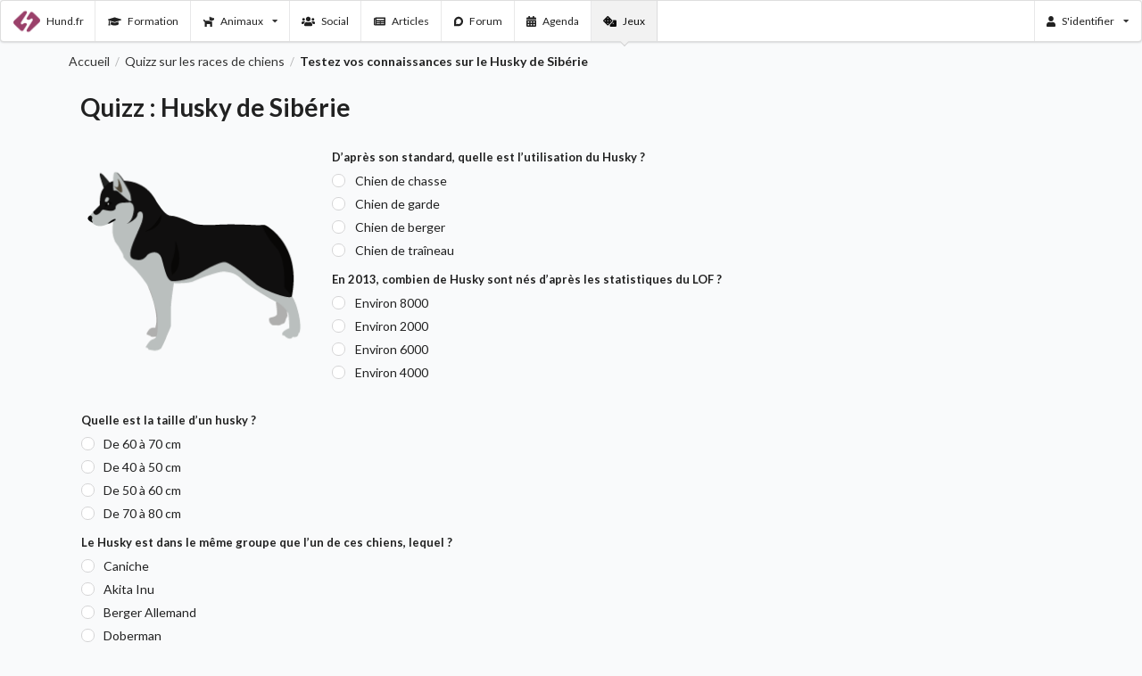

--- FILE ---
content_type: text/html; charset=utf-8
request_url: https://hund.fr/jeux/quizz-race-de-chiens/race/husky-de-siberie/
body_size: 3750
content:


<!DOCTYPE html>
<html lang="fr">
<head>
    <meta charset="utf-8"/>
    <meta http-equiv="X-UA-Compatible" content="IE=edge,chrome=1"/>
    <meta name="viewport" content="width=device-width, initial-scale=1.0, maximum-scale=1.0">


    <meta name="google-site-verification" content="LtyE1LTicHIwuhDPX-3IvAIxuHaNVjdTmYawzcNTNk4"/>
    
    <link rel="shortcut icon" href="https://hund-prod.s3.amazonaws.com/static-collect/ico/favicon.ico">

    <title>Quizz sur le Husky de Sibérie</title>

    <link href="https://hund-prod.s3.amazonaws.com/static-collect/dist/css/bundle.css.gz?v=6" rel="stylesheet">


    
    <!-- for Facebook -->
    <meta property="og:type" content="website"/>
<meta property="og:site_name" content="Hund.fr"/>
<meta property="og:locale" content="fr_FR"/>

    <meta property="og:image" content="https://hund-prod.s3.amazonaws.com/media/images/illustration/races/husky.gif"/>
    <meta property="og:url" content="https://hund.fr/jeux/quizz-race-de-chiens/race/husky-de-siberie/"/>
    <meta property="og:title" content="Testez vos connaissances sur le Husky de Sibérie"/>
    
        <meta property="og:description" content='La moyenne sur ce quizz est de 5/10, pourrez-vous faire mieux ?'/>
    


    
        <script>
            (function (i, s, o, g, r, a, m) {
                i['GoogleAnalyticsObject'] = r
                i[r] = i[r] || function () {
                    (i[r].q = i[r].q || []).push(arguments)
                }, i[r].l = 1 * new Date()
                a = s.createElement(o),
                    m = s.getElementsByTagName(o)[0]
                a.async = 1
                a.src = g
                m.parentNode.insertBefore(a, m)
            })(window, document, 'script', '//www.google-analytics.com/analytics.js', 'ga')

            ga('create', 'UA-56107831-1', 'auto')
            ga('send', 'pageview')
        </script>
    
</head>
<body>

<div class="ui active">
    

<div class="ui stackable main tiny pointing menu hund-menu">
    <a href="/" class="item">
        <img src="https://hund-prod.s3.amazonaws.com/static-collect/img/logo.png" width="30" height="30" class="mr-2" alt="Logo hund.fr">
        Hund.fr
    </a>
    <a class="item" href="/formation/">
        <i class="fas fa-graduation-cap mr-2"></i> Formation
    </a>
    <div class="ui dropdown item">
        <i class="fas fa-dog mr-2"></i> Animaux
        <i class="dropdown icon"></i>
        <div class="menu">
            <a class="item" href="/animaux/chiens/">Chiens</a>
            <a class="item" href="/animaux/chats/">Chats</a>
            
        </div>
    </div>
    <a class="item" href="/social/">
        <i class="fas fa-users mr-2"></i> Social
    </a>
    <a class="item" href="/actualites/">
        <i class="fas fa-newspaper mr-2"></i> Articles
    </a>
    <a class="item" href="/forum/">
        <i class="fab fa-discourse mr-2"></i> Forum
    </a>
    <a class="item" href="/agenda/">
        <i class="fas fa-calendar-alt mr-2"></i> Agenda
    </a>
    <a class="item current" href="/jeux/">
        <i class="fas fa-dice mr-2"></i> Jeux
    </a>

    <div class="ui right floated dropdown item">
        
            <i class="fas fa-user mr-2"></i> S'identifier
            <i class="dropdown icon"></i>
            <div class="menu">
                <a class="item" href="/auth/connexion/">Connexion</a>
                <a class="item" href="/auth/inscription/">Créer un compte</a>
            </div>
        
    </div>

</div>

    
    <div id="fb-root"></div>
<script>(function (d, s, id) {
    var js, fjs = d.getElementsByTagName(s)[0];
    if (d.getElementById(id)) return;
    js = d.createElement(s);
    js.id = id;
    js.src = "//connect.facebook.net/fr_FR/sdk.js#xfbml=1&version=v2.0";
    fjs.parentNode.insertBefore(js, fjs);
}(document, 'script', 'facebook-jssdk'));</script>
    <div class="ui main container">

    <div class="ui breadcrumb marged">
    
        
            <a class="section" href="/">Accueil</a>
            <div class="divider"> / </div>
        
    
        
            <a class="section" href="/jeux/quizz-race-de-chiens/">Quizz sur les races de chiens</a>
            <div class="divider"> / </div>
        
    
        
            <div class="active section">Testez vos connaissances sur le Husky de Sibérie</div>
        
    
</div>


    <div class="ui secondary stackable borderless menu">
    <div class="item">
        <h1 class="ui  header">Quizz : Husky de Sibérie
            
        </h1>
    </div>
    
</div>





    <div class="ui basic segment">
    <form method='post' action='?'
          enctype='multipart/form-data' role='form' class='ui form'>
<input type="hidden" name="csrfmiddlewaretoken" value="D0XcVyjy3AIEiM2jMulsCKKXFrw2qQYo49n2xufzcr4AAjHuIK7d1leag7T9mART">
    

    <div class="ui doubling stackable grid">
        <div class="four wide column">
            <img src="https://hund-prod.s3.amazonaws.com/media/images/illustration/races/husky.gif" class="ui medium centered image"
                 alt="Husky de Sibérie"/>
        </div>
        <div class="twelve wide column">
                
                    
<div class="field">
    
        <label>D’après son standard, quelle est l’utilisation du Husky ?</label>
        <div class="grouped fields">
    
        
            <div class="field">
    <div class="ui radio checkbox">
        <input type="radio" name="answer_203" id="id_answer_203_0"
               value="815"  required id="id_answer_203_0">
        <label for="id_answer_203_0">Chien de chasse</label>
    </div>
</div>
        
    
        
            <div class="field">
    <div class="ui radio checkbox">
        <input type="radio" name="answer_203" id="id_answer_203_1"
               value="813"  required id="id_answer_203_1">
        <label for="id_answer_203_1">Chien de garde</label>
    </div>
</div>
        
    
        
            <div class="field">
    <div class="ui radio checkbox">
        <input type="radio" name="answer_203" id="id_answer_203_2"
               value="814"  required id="id_answer_203_2">
        <label for="id_answer_203_2">Chien de berger</label>
    </div>
</div>
        
    
        
            <div class="field">
    <div class="ui radio checkbox">
        <input type="radio" name="answer_203" id="id_answer_203_3"
               value="816"  required id="id_answer_203_3">
        <label for="id_answer_203_3"> Chien de traîneau</label>
    </div>
</div>
        
    
</div>
        

    
</div>


                    
                
                    
<div class="field">
    
        <label>En 2013, combien de Husky sont nés d’après les statistiques du LOF ?</label>
        <div class="grouped fields">
    
        
            <div class="field">
    <div class="ui radio checkbox">
        <input type="radio" name="answer_204" id="id_answer_204_0"
               value="820"  required id="id_answer_204_0">
        <label for="id_answer_204_0">Environ 8000</label>
    </div>
</div>
        
    
        
            <div class="field">
    <div class="ui radio checkbox">
        <input type="radio" name="answer_204" id="id_answer_204_1"
               value="817"  required id="id_answer_204_1">
        <label for="id_answer_204_1">Environ 2000</label>
    </div>
</div>
        
    
        
            <div class="field">
    <div class="ui radio checkbox">
        <input type="radio" name="answer_204" id="id_answer_204_2"
               value="819"  required id="id_answer_204_2">
        <label for="id_answer_204_2">Environ 6000</label>
    </div>
</div>
        
    
        
            <div class="field">
    <div class="ui radio checkbox">
        <input type="radio" name="answer_204" id="id_answer_204_3"
               value="818"  required id="id_answer_204_3">
        <label for="id_answer_204_3">Environ 4000</label>
    </div>
</div>
        
    
</div>
        

    
</div>


                    
                        </div>
                        <div class="sixteen wide column">
                    
                
                    
<div class="field">
    
        <label>Quelle est la taille d’un husky ?</label>
        <div class="grouped fields">
    
        
            <div class="field">
    <div class="ui radio checkbox">
        <input type="radio" name="answer_205" id="id_answer_205_0"
               value="823"  required id="id_answer_205_0">
        <label for="id_answer_205_0">De 60 à 70 cm</label>
    </div>
</div>
        
    
        
            <div class="field">
    <div class="ui radio checkbox">
        <input type="radio" name="answer_205" id="id_answer_205_1"
               value="821"  required id="id_answer_205_1">
        <label for="id_answer_205_1">De 40 à 50 cm</label>
    </div>
</div>
        
    
        
            <div class="field">
    <div class="ui radio checkbox">
        <input type="radio" name="answer_205" id="id_answer_205_2"
               value="822"  required id="id_answer_205_2">
        <label for="id_answer_205_2">De 50 à 60 cm</label>
    </div>
</div>
        
    
        
            <div class="field">
    <div class="ui radio checkbox">
        <input type="radio" name="answer_205" id="id_answer_205_3"
               value="824"  required id="id_answer_205_3">
        <label for="id_answer_205_3">De 70 à 80 cm</label>
    </div>
</div>
        
    
</div>
        

    
</div>


                    
                
                    
<div class="field">
    
        <label>Le Husky est dans le même groupe que l’un de ces chiens, lequel ?</label>
        <div class="grouped fields">
    
        
            <div class="field">
    <div class="ui radio checkbox">
        <input type="radio" name="answer_202" id="id_answer_202_0"
               value="811"  required id="id_answer_202_0">
        <label for="id_answer_202_0">Caniche</label>
    </div>
</div>
        
    
        
            <div class="field">
    <div class="ui radio checkbox">
        <input type="radio" name="answer_202" id="id_answer_202_1"
               value="810"  required id="id_answer_202_1">
        <label for="id_answer_202_1">Akita Inu</label>
    </div>
</div>
        
    
        
            <div class="field">
    <div class="ui radio checkbox">
        <input type="radio" name="answer_202" id="id_answer_202_2"
               value="809"  required id="id_answer_202_2">
        <label for="id_answer_202_2">Berger Allemand</label>
    </div>
</div>
        
    
        
            <div class="field">
    <div class="ui radio checkbox">
        <input type="radio" name="answer_202" id="id_answer_202_3"
               value="812"  required id="id_answer_202_3">
        <label for="id_answer_202_3">Doberman</label>
    </div>
</div>
        
    
</div>
        

    
</div>


                    
                
                    
<div class="field">
    
        <label>Que dit une légende tchouktche à propos du Husky ?</label>
        <div class="grouped fields">
    
        
            <div class="field">
    <div class="ui radio checkbox">
        <input type="radio" name="answer_208" id="id_answer_208_0"
               value="835"  required id="id_answer_208_0">
        <label for="id_answer_208_0">Il est né de l’amour du soleil et de la lune</label>
    </div>
</div>
        
    
        
            <div class="field">
    <div class="ui radio checkbox">
        <input type="radio" name="answer_208" id="id_answer_208_1"
               value="834"  required id="id_answer_208_1">
        <label for="id_answer_208_1">  Il est né de l’amour d’un loup et de la lune</label>
    </div>
</div>
        
    
        
            <div class="field">
    <div class="ui radio checkbox">
        <input type="radio" name="answer_208" id="id_answer_208_2"
               value="836"  required id="id_answer_208_2">
        <label for="id_answer_208_2">Il est né de l’amour du vent et de la neige</label>
    </div>
</div>
        
    
        
            <div class="field">
    <div class="ui radio checkbox">
        <input type="radio" name="answer_208" id="id_answer_208_3"
               value="833"  required id="id_answer_208_3">
        <label for="id_answer_208_3">Il est né de l’amour d’une étoile et de la neige</label>
    </div>
</div>
        
    
</div>
        

    
</div>


                    
                
                    
<div class="field">
    
        <label>De quel pays le Husky est-il originaire ?</label>
        <div class="grouped fields">
    
        
            <div class="field">
    <div class="ui radio checkbox">
        <input type="radio" name="answer_207" id="id_answer_207_0"
               value="830"  required id="id_answer_207_0">
        <label for="id_answer_207_0">Groenland</label>
    </div>
</div>
        
    
        
            <div class="field">
    <div class="ui radio checkbox">
        <input type="radio" name="answer_207" id="id_answer_207_1"
               value="831"  required id="id_answer_207_1">
        <label for="id_answer_207_1">Grande-Bretagne</label>
    </div>
</div>
        
    
        
            <div class="field">
    <div class="ui radio checkbox">
        <input type="radio" name="answer_207" id="id_answer_207_2"
               value="832"  required id="id_answer_207_2">
        <label for="id_answer_207_2"> Etats-Unis</label>
    </div>
</div>
        
    
        
            <div class="field">
    <div class="ui radio checkbox">
        <input type="radio" name="answer_207" id="id_answer_207_3"
               value="829"  required id="id_answer_207_3">
        <label for="id_answer_207_3">Russie</label>
    </div>
</div>
        
    
</div>
        

    
</div>


                    
                
                    
<div class="field">
    
        <label>Les Huskys portent parfois un surnom, lequel ?</label>
        <div class="grouped fields">
    
        
            <div class="field">
    <div class="ui radio checkbox">
        <input type="radio" name="answer_210" id="id_answer_210_0"
               value="844"  required id="id_answer_210_0">
        <label for="id_answer_210_0"> Tigres sibériens</label>
    </div>
</div>
        
    
        
            <div class="field">
    <div class="ui radio checkbox">
        <input type="radio" name="answer_210" id="id_answer_210_1"
               value="841"  required id="id_answer_210_1">
        <label for="id_answer_210_1">Rats sibériens</label>
    </div>
</div>
        
    
        
            <div class="field">
    <div class="ui radio checkbox">
        <input type="radio" name="answer_210" id="id_answer_210_2"
               value="843"  required id="id_answer_210_2">
        <label for="id_answer_210_2">Singes sibériens</label>
    </div>
</div>
        
    
        
            <div class="field">
    <div class="ui radio checkbox">
        <input type="radio" name="answer_210" id="id_answer_210_3"
               value="842"  required id="id_answer_210_3">
        <label for="id_answer_210_3">Chats sibériens</label>
    </div>
</div>
        
    
</div>
        

    
</div>


                    
                
                    
<div class="field">
    
        <label>Quelle couleur est interdite chez le Husky ?</label>
        <div class="grouped fields">
    
        
            <div class="field">
    <div class="ui radio checkbox">
        <input type="radio" name="answer_206" id="id_answer_206_0"
               value="825"  required id="id_answer_206_0">
        <label for="id_answer_206_0">Aucune</label>
    </div>
</div>
        
    
        
            <div class="field">
    <div class="ui radio checkbox">
        <input type="radio" name="answer_206" id="id_answer_206_1"
               value="827"  required id="id_answer_206_1">
        <label for="id_answer_206_1">Le gris</label>
    </div>
</div>
        
    
        
            <div class="field">
    <div class="ui radio checkbox">
        <input type="radio" name="answer_206" id="id_answer_206_2"
               value="826"  required id="id_answer_206_2">
        <label for="id_answer_206_2">Le blanc</label>
    </div>
</div>
        
    
        
            <div class="field">
    <div class="ui radio checkbox">
        <input type="radio" name="answer_206" id="id_answer_206_3"
               value="828"  required id="id_answer_206_3">
        <label for="id_answer_206_3">Le noir</label>
    </div>
</div>
        
    
</div>
        

    
</div>


                    
                
                    
<div class="field">
    
        <label>En quelle année le Husky a-t-il été reconnu définitivement par la FCI ?</label>
        <div class="grouped fields">
    
        
            <div class="field">
    <div class="ui radio checkbox">
        <input type="radio" name="answer_209" id="id_answer_209_0"
               value="837"  required id="id_answer_209_0">
        <label for="id_answer_209_0">En 1946</label>
    </div>
</div>
        
    
        
            <div class="field">
    <div class="ui radio checkbox">
        <input type="radio" name="answer_209" id="id_answer_209_1"
               value="838"  required id="id_answer_209_1">
        <label for="id_answer_209_1">En 1956</label>
    </div>
</div>
        
    
        
            <div class="field">
    <div class="ui radio checkbox">
        <input type="radio" name="answer_209" id="id_answer_209_2"
               value="839"  required id="id_answer_209_2">
        <label for="id_answer_209_2">En 1966</label>
    </div>
</div>
        
    
        
            <div class="field">
    <div class="ui radio checkbox">
        <input type="radio" name="answer_209" id="id_answer_209_3"
               value="840"  required id="id_answer_209_3">
        <label for="id_answer_209_3">En 1976</label>
    </div>
</div>
        
    
</div>
        

    
</div>


                    
                
                    
<div class="field">
    
        <label>Lequel de ces termes correspond au Husky ?</label>
        <div class="grouped fields">
    
        
            <div class="field">
    <div class="ui radio checkbox">
        <input type="radio" name="answer_201" id="id_answer_201_0"
               value="808"  required id="id_answer_201_0">
        <label for="id_answer_201_0">Lévrier</label>
    </div>
</div>
        
    
        
            <div class="field">
    <div class="ui radio checkbox">
        <input type="radio" name="answer_201" id="id_answer_201_1"
               value="805"  required id="id_answer_201_1">
        <label for="id_answer_201_1">Molosse</label>
    </div>
</div>
        
    
        
            <div class="field">
    <div class="ui radio checkbox">
        <input type="radio" name="answer_201" id="id_answer_201_2"
               value="807"  required id="id_answer_201_2">
        <label for="id_answer_201_2">Nordique</label>
    </div>
</div>
        
    
        
            <div class="field">
    <div class="ui radio checkbox">
        <input type="radio" name="answer_201" id="id_answer_201_3"
               value="806"  required id="id_answer_201_3">
        <label for="id_answer_201_3">Braque</label>
    </div>
</div>
        
    
</div>
        

    
</div>


                    
                
        </div>

        <div class="ui clearing segment basic">
    <button type="submit" class="ui primary basic right floated button">Envoyer</button>
</div>
</form>
</div>

        <div class="ui basic clearing segment right floated mt-2 mb-4">
    <div class="fb-share-button " data-href="https://hund.fr/jeux/quizz-race-de-chiens/race/husky-de-siberie/"
         data-layout="button_count"></div>
</div>

        </div>


    <div class="ui footer segment">
    <div class="ui center aligned container">
        <div class="">
            <p>Copyright 2014 - 2026 Hund.fr - Tous droits réservés. | <a
                    href="/qui-sommes-nous/">Qui sommes nous ?</a> | <a
                    href="/contact/">Contact</a></p>
        </div>
        <div class="">
            <a href="https://www.facebook.com/hund.fr" aria-label="Nous suivre sur facebook" class="mr-3"><i
                    class="fab fa-facebook-square fa-2x"></i></a>
            <a href="https://twitter.com/hund_fr" aria-label="Nous suivre sur twitter" class="mr-3"><i
                    class="fab fa-twitter-square fa-2x"></i></a>
            <a href="https://www.patreon.com/hund" aria-label="Nous supporter sur patreon"><i
                    class="fab fa-patreon fa-2x"></i><sup class="ml-1 pb-3">Soutenez-nous sur Patreon :)</sup></a>
        </div>
    </div>
</div>
</div>


<script src="https://hund-prod.s3.amazonaws.com/static-collect/dist/js/bundle.js.gz?v=5" type="text/javascript"></script>





</body>
</html>

--- FILE ---
content_type: text/javascript
request_url: https://hund-prod.s3.amazonaws.com/static-collect/dist/js/bundle.js.gz?v=5
body_size: 280803
content:
/*! For license information please see bundle.js.LICENSE */
!function(n){var i={};function a(e){if(i[e])return i[e].exports;var t=i[e]={i:e,l:!1,exports:{}};return n[e].call(t.exports,t,t.exports,a),t.l=!0,t.exports}a.m=n,a.c=i,a.d=function(e,t,n){a.o(e,t)||Object.defineProperty(e,t,{enumerable:!0,get:n})},a.r=function(e){"undefined"!=typeof Symbol&&Symbol.toStringTag&&Object.defineProperty(e,Symbol.toStringTag,{value:"Module"}),Object.defineProperty(e,"__esModule",{value:!0})},a.t=function(t,e){if(1&e&&(t=a(t)),8&e)return t;if(4&e&&"object"==typeof t&&t&&t.__esModule)return t;var n=Object.create(null);if(a.r(n),Object.defineProperty(n,"default",{enumerable:!0,value:t}),2&e&&"string"!=typeof t)for(var i in t)a.d(n,i,function(e){return t[e]}.bind(null,i));return n},a.n=function(e){var t=e&&e.__esModule?function(){return e.default}:function(){return e};return a.d(t,"a",t),t},a.o=function(e,t){return Object.prototype.hasOwnProperty.call(e,t)},a.p="",a(a.s=152)}([function(e,t,ti){(function(ei){ei.exports=function(){"use strict";var t,a;function u(){return t.apply(null,arguments)}function o(e){return e instanceof Array||"[object Array]"===Object.prototype.toString.call(e)}function s(e){return null!=e&&"[object Object]"===Object.prototype.toString.call(e)}function r(e){return void 0===e}function l(e){return"number"==typeof e||"[object Number]"===Object.prototype.toString.call(e)}function d(e){return e instanceof Date||"[object Date]"===Object.prototype.toString.call(e)}function i(e,t){var n,i=[];for(n=0;n<e.length;++n)i.push(t(e[n],n));return i}function c(e,t){return Object.prototype.hasOwnProperty.call(e,t)}function f(e,t){for(var n in t)c(t,n)&&(e[n]=t[n]);return c(t,"toString")&&(e.toString=t.toString),c(t,"valueOf")&&(e.valueOf=t.valueOf),e}function h(e,t,n,i){return Et(e,t,n,i,!0).utc()}function m(e){return null==e._pf&&(e._pf={empty:!1,unusedTokens:[],unusedInput:[],overflow:-2,charsLeftOver:0,nullInput:!1,invalidMonth:null,invalidFormat:!1,userInvalidated:!1,iso:!1,parsedDateParts:[],meridiem:null,rfc2822:!1,weekdayMismatch:!1}),e._pf}function p(e){if(null==e._isValid){var t=m(e),n=a.call(t.parsedDateParts,function(e){return null!=e}),i=!isNaN(e._d.getTime())&&t.overflow<0&&!t.empty&&!t.invalidMonth&&!t.invalidWeekday&&!t.weekdayMismatch&&!t.nullInput&&!t.invalidFormat&&!t.userInvalidated&&(!t.meridiem||t.meridiem&&n);if(e._strict&&(i=i&&0===t.charsLeftOver&&0===t.unusedTokens.length&&void 0===t.bigHour),null!=Object.isFrozen&&Object.isFrozen(e))return i;e._isValid=i}return e._isValid}function g(e){var t=h(NaN);return null!=e?f(m(t),e):m(t).userInvalidated=!0,t}a=Array.prototype.some?Array.prototype.some:function(e){for(var t=Object(this),n=t.length>>>0,i=0;i<n;i++)if(i in t&&e.call(this,t[i],i,t))return!0;return!1};var v=u.momentProperties=[];function _(e,t){var n,i,a;if(r(t._isAMomentObject)||(e._isAMomentObject=t._isAMomentObject),r(t._i)||(e._i=t._i),r(t._f)||(e._f=t._f),r(t._l)||(e._l=t._l),r(t._strict)||(e._strict=t._strict),r(t._tzm)||(e._tzm=t._tzm),r(t._isUTC)||(e._isUTC=t._isUTC),r(t._offset)||(e._offset=t._offset),r(t._pf)||(e._pf=m(t)),r(t._locale)||(e._locale=t._locale),0<v.length)for(n=0;n<v.length;n++)i=v[n],r(a=t[i])||(e[i]=a);return e}var n=!1;function b(e){_(this,e),this._d=new Date(null!=e._d?e._d.getTime():NaN),this.isValid()||(this._d=new Date(NaN)),!1===n&&(n=!0,u.updateOffset(this),n=!1)}function y(e){return e instanceof b||null!=e&&null!=e._isAMomentObject}function M(e){return e<0?Math.ceil(e)||0:Math.floor(e)}function w(e){var t=+e,n=0;return 0!=t&&isFinite(t)&&(n=M(t)),n}function k(e,t,n){var i,a=Math.min(e.length,t.length),r=Math.abs(e.length-t.length),o=0;for(i=0;i<a;i++)(n&&e[i]!==t[i]||!n&&w(e[i])!==w(t[i]))&&o++;return o+r}function x(e){!1===u.suppressDeprecationWarnings&&"undefined"!=typeof console&&console.warn&&console.warn("Deprecation warning: "+e)}function e(a,r){var o=!0;return f(function(){if(null!=u.deprecationHandler&&u.deprecationHandler(null,a),o){for(var e,t=[],n=0;n<arguments.length;n++){if(e="","object"==typeof arguments[n]){for(var i in e+="\n["+n+"] ",arguments[0])e+=i+": "+arguments[0][i]+", ";e=e.slice(0,-2)}else e=arguments[n];t.push(e)}x(a+"\nArguments: "+Array.prototype.slice.call(t).join("")+"\n"+(new Error).stack),o=!1}return r.apply(this,arguments)},r)}var L,T={};function D(e,t){null!=u.deprecationHandler&&u.deprecationHandler(e,t),T[e]||(x(t),T[e]=!0)}function Y(e){return e instanceof Function||"[object Function]"===Object.prototype.toString.call(e)}function S(e,t){var n,i=f({},e);for(n in t)c(t,n)&&(s(e[n])&&s(t[n])?(i[n]={},f(i[n],e[n]),f(i[n],t[n])):null!=t[n]?i[n]=t[n]:delete i[n]);for(n in e)c(e,n)&&!c(t,n)&&s(e[n])&&(i[n]=f({},i[n]));return i}function C(e){null!=e&&this.set(e)}u.suppressDeprecationWarnings=!1,u.deprecationHandler=null,L=Object.keys?Object.keys:function(e){var t,n=[];for(t in e)c(e,t)&&n.push(t);return n};var A={};function E(e,t){var n=e.toLowerCase();A[n]=A[n+"s"]=A[t]=e}function P(e){return"string"==typeof e?A[e]||A[e.toLowerCase()]:void 0}function H(e){var t,n,i={};for(n in e)c(e,n)&&(t=P(n))&&(i[t]=e[n]);return i}var j={};function O(e,t){j[e]=t}function F(e){var t=[];for(var n in e)t.push({unit:n,priority:j[n]});return t.sort(function(e,t){return e.priority-t.priority}),t}function I(e,t,n){var i=""+Math.abs(e),a=t-i.length,r=0<=e;return(r?n?"+":"":"-")+Math.pow(10,Math.max(0,a)).toString().substr(1)+i}var R=/(\[[^\[]*\])|(\\)?([Hh]mm(ss)?|Mo|MM?M?M?|Do|DDDo|DD?D?D?|ddd?d?|do?|w[o|w]?|W[o|W]?|Qo?|YYYYYY|YYYYY|YYYY|YY|gg(ggg?)?|GG(GGG?)?|e|E|a|A|hh?|HH?|kk?|mm?|ss?|S{1,9}|x|X|zz?|ZZ?|.)/g,z=/(\[[^\[]*\])|(\\)?(LTS|LT|LL?L?L?|l{1,4})/g,N={},W={};function q(e,t,n,i){var a=i;"string"==typeof i&&(a=function(){return this[i]()}),e&&(W[e]=a),t&&(W[t[0]]=function(){return I(a.apply(this,arguments),t[1],t[2])}),n&&(W[n]=function(){return this.localeData().ordinal(a.apply(this,arguments),e)})}function V(e){return e.match(/\[[\s\S]/)?e.replace(/^\[|\]$/g,""):e.replace(/\\/g,"")}function B(e,t){return e.isValid()?(t=U(t,e.localeData()),N[t]=N[t]||function(i){var e,a,r=i.match(R);for(e=0,a=r.length;e<a;e++)W[r[e]]?r[e]=W[r[e]]:r[e]=V(r[e]);return function(e){var t,n="";for(t=0;t<a;t++)n+=Y(r[t])?r[t].call(e,i):r[t];return n}}(t),N[t](e)):e.localeData().invalidDate()}function U(e,t){var n=5;function i(e){return t.longDateFormat(e)||e}for(z.lastIndex=0;0<=n&&z.test(e);)e=e.replace(z,i),z.lastIndex=0,n-=1;return e}var J=/\d/,G=/\d\d/,$=/\d{3}/,X=/\d{4}/,K=/[+-]?\d{6}/,Z=/\d\d?/,Q=/\d\d\d\d?/,ee=/\d\d\d\d\d\d?/,te=/\d{1,3}/,ne=/\d{1,4}/,ie=/[+-]?\d{1,6}/,ae=/\d+/,re=/[+-]?\d+/,oe=/Z|[+-]\d\d:?\d\d/gi,se=/Z|[+-]\d\d(?::?\d\d)?/gi,le=/[0-9]{0,256}['a-z\u00A0-\u05FF\u0700-\uD7FF\uF900-\uFDCF\uFDF0-\uFF07\uFF10-\uFFEF]{1,256}|[\u0600-\u06FF\/]{1,256}(\s*?[\u0600-\u06FF]{1,256}){1,2}/i,ue={};function de(e,n,i){ue[e]=Y(n)?n:function(e,t){return e&&i?i:n}}function ce(e,t){return c(ue,e)?ue[e](t._strict,t._locale):new RegExp(function(e){return fe(e.replace("\\","").replace(/\\(\[)|\\(\])|\[([^\]\[]*)\]|\\(.)/g,function(e,t,n,i,a){return t||n||i||a}))}(e))}function fe(e){return e.replace(/[-\/\\^$*+?.()|[\]{}]/g,"\\$&")}var he={};function me(e,n){var t,i=n;for("string"==typeof e&&(e=[e]),l(n)&&(i=function(e,t){t[n]=w(e)}),t=0;t<e.length;t++)he[e[t]]=i}function pe(e,a){me(e,function(e,t,n,i){n._w=n._w||{},a(e,n._w,n,i)})}function ge(e,t,n){null!=t&&c(he,e)&&he[e](t,n._a,n,e)}var ve=0,_e=1,be=2,ye=3,Me=4,we=5,ke=6,xe=7,Le=8;function Te(e){return De(e)?366:365}function De(e){return e%4==0&&e%100!=0||e%400==0}q("Y",0,0,function(){var e=this.year();return e<=9999?""+e:"+"+e}),q(0,["YY",2],0,function(){return this.year()%100}),q(0,["YYYY",4],0,"year"),q(0,["YYYYY",5],0,"year"),q(0,["YYYYYY",6,!0],0,"year"),E("year","y"),O("year",1),de("Y",re),de("YY",Z,G),de("YYYY",ne,X),de("YYYYY",ie,K),de("YYYYYY",ie,K),me(["YYYYY","YYYYYY"],ve),me("YYYY",function(e,t){t[ve]=2===e.length?u.parseTwoDigitYear(e):w(e)}),me("YY",function(e,t){t[ve]=u.parseTwoDigitYear(e)}),me("Y",function(e,t){t[ve]=parseInt(e,10)}),u.parseTwoDigitYear=function(e){return w(e)+(68<w(e)?1900:2e3)};var Ye,Se=Ce("FullYear",!0);function Ce(t,n){return function(e){return null!=e?(Ee(this,t,e),u.updateOffset(this,n),this):Ae(this,t)}}function Ae(e,t){return e.isValid()?e._d["get"+(e._isUTC?"UTC":"")+t]():NaN}function Ee(e,t,n){e.isValid()&&!isNaN(n)&&("FullYear"===t&&De(e.year())&&1===e.month()&&29===e.date()?e._d["set"+(e._isUTC?"UTC":"")+t](n,e.month(),Pe(n,e.month())):e._d["set"+(e._isUTC?"UTC":"")+t](n))}function Pe(e,t){if(isNaN(e)||isNaN(t))return NaN;var n=function(e,t){return(e%t+t)%t}(t,12);return e+=(t-n)/12,1===n?De(e)?29:28:31-n%7%2}Ye=Array.prototype.indexOf?Array.prototype.indexOf:function(e){var t;for(t=0;t<this.length;++t)if(this[t]===e)return t;return-1},q("M",["MM",2],"Mo",function(){return this.month()+1}),q("MMM",0,0,function(e){return this.localeData().monthsShort(this,e)}),q("MMMM",0,0,function(e){return this.localeData().months(this,e)}),E("month","M"),O("month",8),de("M",Z),de("MM",Z,G),de("MMM",function(e,t){return t.monthsShortRegex(e)}),de("MMMM",function(e,t){return t.monthsRegex(e)}),me(["M","MM"],function(e,t){t[_e]=w(e)-1}),me(["MMM","MMMM"],function(e,t,n,i){var a=n._locale.monthsParse(e,i,n._strict);null!=a?t[_e]=a:m(n).invalidMonth=e});var He=/D[oD]?(\[[^\[\]]*\]|\s)+MMMM?/,je="January_February_March_April_May_June_July_August_September_October_November_December".split("_");var Oe="Jan_Feb_Mar_Apr_May_Jun_Jul_Aug_Sep_Oct_Nov_Dec".split("_");function Fe(e,t,n){var i,a,r,o=e.toLocaleLowerCase();if(!this._monthsParse)for(this._monthsParse=[],this._longMonthsParse=[],this._shortMonthsParse=[],i=0;i<12;++i)r=h([2e3,i]),this._shortMonthsParse[i]=this.monthsShort(r,"").toLocaleLowerCase(),this._longMonthsParse[i]=this.months(r,"").toLocaleLowerCase();return n?"MMM"===t?-1!==(a=Ye.call(this._shortMonthsParse,o))?a:null:-1!==(a=Ye.call(this._longMonthsParse,o))?a:null:"MMM"===t?-1!==(a=Ye.call(this._shortMonthsParse,o))?a:-1!==(a=Ye.call(this._longMonthsParse,o))?a:null:-1!==(a=Ye.call(this._longMonthsParse,o))?a:-1!==(a=Ye.call(this._shortMonthsParse,o))?a:null}function Ie(e,t){var n;if(!e.isValid())return e;if("string"==typeof t)if(/^\d+$/.test(t))t=w(t);else if(!l(t=e.localeData().monthsParse(t)))return e;return n=Math.min(e.date(),Pe(e.year(),t)),e._d["set"+(e._isUTC?"UTC":"")+"Month"](t,n),e}function Re(e){return null!=e?(Ie(this,e),u.updateOffset(this,!0),this):Ae(this,"Month")}var ze=le;var Ne=le;function We(){function e(e,t){return t.length-e.length}var t,n,i=[],a=[],r=[];for(t=0;t<12;t++)n=h([2e3,t]),i.push(this.monthsShort(n,"")),a.push(this.months(n,"")),r.push(this.months(n,"")),r.push(this.monthsShort(n,""));for(i.sort(e),a.sort(e),r.sort(e),t=0;t<12;t++)i[t]=fe(i[t]),a[t]=fe(a[t]);for(t=0;t<24;t++)r[t]=fe(r[t]);this._monthsRegex=new RegExp("^("+r.join("|")+")","i"),this._monthsShortRegex=this._monthsRegex,this._monthsStrictRegex=new RegExp("^("+a.join("|")+")","i"),this._monthsShortStrictRegex=new RegExp("^("+i.join("|")+")","i")}function qe(e){var t;if(e<100&&0<=e){var n=Array.prototype.slice.call(arguments);n[0]=e+400,t=new Date(Date.UTC.apply(null,n)),isFinite(t.getUTCFullYear())&&t.setUTCFullYear(e)}else t=new Date(Date.UTC.apply(null,arguments));return t}function Ve(e,t,n){var i=7+t-n,a=(7+qe(e,0,i).getUTCDay()-t)%7;return i-a-1}function Be(e,t,n,i,a){var r,o,s=(7+n-i)%7,l=Ve(e,i,a),u=1+7*(t-1)+s+l;return o=u<=0?Te(r=e-1)+u:u>Te(e)?(r=e+1,u-Te(e)):(r=e,u),{year:r,dayOfYear:o}}function Ue(e,t,n){var i,a,r=Ve(e.year(),t,n),o=Math.floor((e.dayOfYear()-r-1)/7)+1;return o<1?(a=e.year()-1,i=o+Je(a,t,n)):o>Je(e.year(),t,n)?(i=o-Je(e.year(),t,n),a=e.year()+1):(a=e.year(),i=o),{week:i,year:a}}function Je(e,t,n){var i=Ve(e,t,n),a=Ve(e+1,t,n);return(Te(e)-i+a)/7}q("w",["ww",2],"wo","week"),q("W",["WW",2],"Wo","isoWeek"),E("week","w"),E("isoWeek","W"),O("week",5),O("isoWeek",5),de("w",Z),de("ww",Z,G),de("W",Z),de("WW",Z,G),pe(["w","ww","W","WW"],function(e,t,n,i){t[i.substr(0,1)]=w(e)});function Ge(e,t){return e.slice(t,7).concat(e.slice(0,t))}q("d",0,"do","day"),q("dd",0,0,function(e){return this.localeData().weekdaysMin(this,e)}),q("ddd",0,0,function(e){return this.localeData().weekdaysShort(this,e)}),q("dddd",0,0,function(e){return this.localeData().weekdays(this,e)}),q("e",0,0,"weekday"),q("E",0,0,"isoWeekday"),E("day","d"),E("weekday","e"),E("isoWeekday","E"),O("day",11),O("weekday",11),O("isoWeekday",11),de("d",Z),de("e",Z),de("E",Z),de("dd",function(e,t){return t.weekdaysMinRegex(e)}),de("ddd",function(e,t){return t.weekdaysShortRegex(e)}),de("dddd",function(e,t){return t.weekdaysRegex(e)}),pe(["dd","ddd","dddd"],function(e,t,n,i){var a=n._locale.weekdaysParse(e,i,n._strict);null!=a?t.d=a:m(n).invalidWeekday=e}),pe(["d","e","E"],function(e,t,n,i){t[i]=w(e)});var $e="Sunday_Monday_Tuesday_Wednesday_Thursday_Friday_Saturday".split("_");var Xe="Sun_Mon_Tue_Wed_Thu_Fri_Sat".split("_");var Ke="Su_Mo_Tu_We_Th_Fr_Sa".split("_");function Ze(e,t,n){var i,a,r,o=e.toLocaleLowerCase();if(!this._weekdaysParse)for(this._weekdaysParse=[],this._shortWeekdaysParse=[],this._minWeekdaysParse=[],i=0;i<7;++i)r=h([2e3,1]).day(i),this._minWeekdaysParse[i]=this.weekdaysMin(r,"").toLocaleLowerCase(),this._shortWeekdaysParse[i]=this.weekdaysShort(r,"").toLocaleLowerCase(),this._weekdaysParse[i]=this.weekdays(r,"").toLocaleLowerCase();return n?"dddd"===t?-1!==(a=Ye.call(this._weekdaysParse,o))?a:null:"ddd"===t?-1!==(a=Ye.call(this._shortWeekdaysParse,o))?a:null:-1!==(a=Ye.call(this._minWeekdaysParse,o))?a:null:"dddd"===t?-1!==(a=Ye.call(this._weekdaysParse,o))?a:-1!==(a=Ye.call(this._shortWeekdaysParse,o))?a:-1!==(a=Ye.call(this._minWeekdaysParse,o))?a:null:"ddd"===t?-1!==(a=Ye.call(this._shortWeekdaysParse,o))?a:-1!==(a=Ye.call(this._weekdaysParse,o))?a:-1!==(a=Ye.call(this._minWeekdaysParse,o))?a:null:-1!==(a=Ye.call(this._minWeekdaysParse,o))?a:-1!==(a=Ye.call(this._weekdaysParse,o))?a:-1!==(a=Ye.call(this._shortWeekdaysParse,o))?a:null}var Qe=le;var et=le;var tt=le;function nt(){function e(e,t){return t.length-e.length}var t,n,i,a,r,o=[],s=[],l=[],u=[];for(t=0;t<7;t++)n=h([2e3,1]).day(t),i=this.weekdaysMin(n,""),a=this.weekdaysShort(n,""),r=this.weekdays(n,""),o.push(i),s.push(a),l.push(r),u.push(i),u.push(a),u.push(r);for(o.sort(e),s.sort(e),l.sort(e),u.sort(e),t=0;t<7;t++)s[t]=fe(s[t]),l[t]=fe(l[t]),u[t]=fe(u[t]);this._weekdaysRegex=new RegExp("^("+u.join("|")+")","i"),this._weekdaysShortRegex=this._weekdaysRegex,this._weekdaysMinRegex=this._weekdaysRegex,this._weekdaysStrictRegex=new RegExp("^("+l.join("|")+")","i"),this._weekdaysShortStrictRegex=new RegExp("^("+s.join("|")+")","i"),this._weekdaysMinStrictRegex=new RegExp("^("+o.join("|")+")","i")}function it(){return this.hours()%12||12}function at(e,t){q(e,0,0,function(){return this.localeData().meridiem(this.hours(),this.minutes(),t)})}function rt(e,t){return t._meridiemParse}q("H",["HH",2],0,"hour"),q("h",["hh",2],0,it),q("k",["kk",2],0,function(){return this.hours()||24}),q("hmm",0,0,function(){return""+it.apply(this)+I(this.minutes(),2)}),q("hmmss",0,0,function(){return""+it.apply(this)+I(this.minutes(),2)+I(this.seconds(),2)}),q("Hmm",0,0,function(){return""+this.hours()+I(this.minutes(),2)}),q("Hmmss",0,0,function(){return""+this.hours()+I(this.minutes(),2)+I(this.seconds(),2)}),at("a",!0),at("A",!1),E("hour","h"),O("hour",13),de("a",rt),de("A",rt),de("H",Z),de("h",Z),de("k",Z),de("HH",Z,G),de("hh",Z,G),de("kk",Z,G),de("hmm",Q),de("hmmss",ee),de("Hmm",Q),de("Hmmss",ee),me(["H","HH"],ye),me(["k","kk"],function(e,t,n){var i=w(e);t[ye]=24===i?0:i}),me(["a","A"],function(e,t,n){n._isPm=n._locale.isPM(e),n._meridiem=e}),me(["h","hh"],function(e,t,n){t[ye]=w(e),m(n).bigHour=!0}),me("hmm",function(e,t,n){var i=e.length-2;t[ye]=w(e.substr(0,i)),t[Me]=w(e.substr(i)),m(n).bigHour=!0}),me("hmmss",function(e,t,n){var i=e.length-4,a=e.length-2;t[ye]=w(e.substr(0,i)),t[Me]=w(e.substr(i,2)),t[we]=w(e.substr(a)),m(n).bigHour=!0}),me("Hmm",function(e,t,n){var i=e.length-2;t[ye]=w(e.substr(0,i)),t[Me]=w(e.substr(i))}),me("Hmmss",function(e,t,n){var i=e.length-4,a=e.length-2;t[ye]=w(e.substr(0,i)),t[Me]=w(e.substr(i,2)),t[we]=w(e.substr(a))});var ot,st=Ce("Hours",!0),lt={calendar:{sameDay:"[Today at] LT",nextDay:"[Tomorrow at] LT",nextWeek:"dddd [at] LT",lastDay:"[Yesterday at] LT",lastWeek:"[Last] dddd [at] LT",sameElse:"L"},longDateFormat:{LTS:"h:mm:ss A",LT:"h:mm A",L:"MM/DD/YYYY",LL:"MMMM D, YYYY",LLL:"MMMM D, YYYY h:mm A",LLLL:"dddd, MMMM D, YYYY h:mm A"},invalidDate:"Invalid date",ordinal:"%d",dayOfMonthOrdinalParse:/\d{1,2}/,relativeTime:{future:"in %s",past:"%s ago",s:"a few seconds",ss:"%d seconds",m:"a minute",mm:"%d minutes",h:"an hour",hh:"%d hours",d:"a day",dd:"%d days",M:"a month",MM:"%d months",y:"a year",yy:"%d years"},months:je,monthsShort:Oe,week:{dow:0,doy:6},weekdays:$e,weekdaysMin:Ke,weekdaysShort:Xe,meridiemParse:/[ap]\.?m?\.?/i},ut={},dt={};function ct(e){return e?e.toLowerCase().replace("_","-"):e}function ft(e){var t=null;if(!ut[e]&&void 0!==ei&&ei&&ei.exports)try{t=ot._abbr;ti(158)("./"+e),ht(t)}catch(e){}return ut[e]}function ht(e,t){var n;return e&&((n=r(t)?pt(e):mt(e,t))?ot=n:"undefined"!=typeof console&&console.warn&&console.warn("Locale "+e+" not found. Did you forget to load it?")),ot._abbr}function mt(e,t){if(null===t)return delete ut[e],null;var n,i=lt;if(t.abbr=e,null!=ut[e])D("defineLocaleOverride","use moment.updateLocale(localeName, config) to change an existing locale. moment.defineLocale(localeName, config) should only be used for creating a new locale See http://momentjs.com/guides/#/warnings/define-locale/ for more info."),i=ut[e]._config;else if(null!=t.parentLocale)if(null!=ut[t.parentLocale])i=ut[t.parentLocale]._config;else{if(null==(n=ft(t.parentLocale)))return dt[t.parentLocale]||(dt[t.parentLocale]=[]),dt[t.parentLocale].push({name:e,config:t}),null;i=n._config}return ut[e]=new C(S(i,t)),dt[e]&&dt[e].forEach(function(e){mt(e.name,e.config)}),ht(e),ut[e]}function pt(e){var t;if(e&&e._locale&&e._locale._abbr&&(e=e._locale._abbr),!e)return ot;if(!o(e)){if(t=ft(e))return t;e=[e]}return function(e){var t,n,i,a,r=0;for(;r<e.length;){for(a=ct(e[r]).split("-"),t=a.length,n=(n=ct(e[r+1]))?n.split("-"):null;0<t;){if(i=ft(a.slice(0,t).join("-")))return i;if(n&&n.length>=t&&k(a,n,!0)>=t-1)break;t--}r++}return ot}(e)}function gt(e){var t,n=e._a;return n&&-2===m(e).overflow&&(t=n[_e]<0||11<n[_e]?_e:n[be]<1||n[be]>Pe(n[ve],n[_e])?be:n[ye]<0||24<n[ye]||24===n[ye]&&(0!==n[Me]||0!==n[we]||0!==n[ke])?ye:n[Me]<0||59<n[Me]?Me:n[we]<0||59<n[we]?we:n[ke]<0||999<n[ke]?ke:-1,m(e)._overflowDayOfYear&&(t<ve||be<t)&&(t=be),m(e)._overflowWeeks&&-1===t&&(t=xe),m(e)._overflowWeekday&&-1===t&&(t=Le),m(e).overflow=t),e}function vt(e,t,n){return null!=e?e:null!=t?t:n}function _t(e){var t,n,i,a,r,o=[];if(!e._d){for(i=function(e){var t=new Date(u.now());if(e._useUTC)return[t.getUTCFullYear(),t.getUTCMonth(),t.getUTCDate()];return[t.getFullYear(),t.getMonth(),t.getDate()]}(e),e._w&&null==e._a[be]&&null==e._a[_e]&&function(e){var t,n,i,a,r,o,s,l;if(null!=(t=e._w).GG||null!=t.W||null!=t.E)r=1,o=4,n=vt(t.GG,e._a[ve],Ue(Pt(),1,4).year),i=vt(t.W,1),((a=vt(t.E,1))<1||7<a)&&(l=!0);else{r=e._locale._week.dow,o=e._locale._week.doy;var u=Ue(Pt(),r,o);n=vt(t.gg,e._a[ve],u.year),i=vt(t.w,u.week),null!=t.d?((a=t.d)<0||6<a)&&(l=!0):null!=t.e?(a=t.e+r,(t.e<0||6<t.e)&&(l=!0)):a=r}i<1||i>Je(n,r,o)?m(e)._overflowWeeks=!0:null!=l?m(e)._overflowWeekday=!0:(s=Be(n,i,a,r,o),e._a[ve]=s.year,e._dayOfYear=s.dayOfYear)}(e),null!=e._dayOfYear&&(r=vt(e._a[ve],i[ve]),(e._dayOfYear>Te(r)||0===e._dayOfYear)&&(m(e)._overflowDayOfYear=!0),n=qe(r,0,e._dayOfYear),e._a[_e]=n.getUTCMonth(),e._a[be]=n.getUTCDate()),t=0;t<3&&null==e._a[t];++t)e._a[t]=o[t]=i[t];for(;t<7;t++)e._a[t]=o[t]=null==e._a[t]?2===t?1:0:e._a[t];24===e._a[ye]&&0===e._a[Me]&&0===e._a[we]&&0===e._a[ke]&&(e._nextDay=!0,e._a[ye]=0),e._d=(e._useUTC?qe:function(e,t,n,i,a,r,o){var s;e<100&&0<=e?(s=new Date(e+400,t,n,i,a,r,o),isFinite(s.getFullYear())&&s.setFullYear(e)):s=new Date(e,t,n,i,a,r,o);return s}).apply(null,o),a=e._useUTC?e._d.getUTCDay():e._d.getDay(),null!=e._tzm&&e._d.setUTCMinutes(e._d.getUTCMinutes()-e._tzm),e._nextDay&&(e._a[ye]=24),e._w&&void 0!==e._w.d&&e._w.d!==a&&(m(e).weekdayMismatch=!0)}}var bt=/^\s*((?:[+-]\d{6}|\d{4})-(?:\d\d-\d\d|W\d\d-\d|W\d\d|\d\d\d|\d\d))(?:(T| )(\d\d(?::\d\d(?::\d\d(?:[.,]\d+)?)?)?)([\+\-]\d\d(?::?\d\d)?|\s*Z)?)?$/,yt=/^\s*((?:[+-]\d{6}|\d{4})(?:\d\d\d\d|W\d\d\d|W\d\d|\d\d\d|\d\d))(?:(T| )(\d\d(?:\d\d(?:\d\d(?:[.,]\d+)?)?)?)([\+\-]\d\d(?::?\d\d)?|\s*Z)?)?$/,Mt=/Z|[+-]\d\d(?::?\d\d)?/,wt=[["YYYYYY-MM-DD",/[+-]\d{6}-\d\d-\d\d/],["YYYY-MM-DD",/\d{4}-\d\d-\d\d/],["GGGG-[W]WW-E",/\d{4}-W\d\d-\d/],["GGGG-[W]WW",/\d{4}-W\d\d/,!1],["YYYY-DDD",/\d{4}-\d{3}/],["YYYY-MM",/\d{4}-\d\d/,!1],["YYYYYYMMDD",/[+-]\d{10}/],["YYYYMMDD",/\d{8}/],["GGGG[W]WWE",/\d{4}W\d{3}/],["GGGG[W]WW",/\d{4}W\d{2}/,!1],["YYYYDDD",/\d{7}/]],kt=[["HH:mm:ss.SSSS",/\d\d:\d\d:\d\d\.\d+/],["HH:mm:ss,SSSS",/\d\d:\d\d:\d\d,\d+/],["HH:mm:ss",/\d\d:\d\d:\d\d/],["HH:mm",/\d\d:\d\d/],["HHmmss.SSSS",/\d\d\d\d\d\d\.\d+/],["HHmmss,SSSS",/\d\d\d\d\d\d,\d+/],["HHmmss",/\d\d\d\d\d\d/],["HHmm",/\d\d\d\d/],["HH",/\d\d/]],xt=/^\/?Date\((\-?\d+)/i;function Lt(e){var t,n,i,a,r,o,s=e._i,l=bt.exec(s)||yt.exec(s);if(l){for(m(e).iso=!0,t=0,n=wt.length;t<n;t++)if(wt[t][1].exec(l[1])){a=wt[t][0],i=!1!==wt[t][2];break}if(null==a)return void(e._isValid=!1);if(l[3]){for(t=0,n=kt.length;t<n;t++)if(kt[t][1].exec(l[3])){r=(l[2]||" ")+kt[t][0];break}if(null==r)return void(e._isValid=!1)}if(!i&&null!=r)return void(e._isValid=!1);if(l[4]){if(!Mt.exec(l[4]))return void(e._isValid=!1);o="Z"}e._f=a+(r||"")+(o||""),Ct(e)}else e._isValid=!1}var Tt=/^(?:(Mon|Tue|Wed|Thu|Fri|Sat|Sun),?\s)?(\d{1,2})\s(Jan|Feb|Mar|Apr|May|Jun|Jul|Aug|Sep|Oct|Nov|Dec)\s(\d{2,4})\s(\d\d):(\d\d)(?::(\d\d))?\s(?:(UT|GMT|[ECMP][SD]T)|([Zz])|([+-]\d{4}))$/;function Dt(e,t,n,i,a,r){var o=[function(e){var t=parseInt(e,10);{if(t<=49)return 2e3+t;if(t<=999)return 1900+t}return t}(e),Oe.indexOf(t),parseInt(n,10),parseInt(i,10),parseInt(a,10)];return r&&o.push(parseInt(r,10)),o}var Yt={UT:0,GMT:0,EDT:-240,EST:-300,CDT:-300,CST:-360,MDT:-360,MST:-420,PDT:-420,PST:-480};function St(e){var t=Tt.exec(function(e){return e.replace(/\([^)]*\)|[\n\t]/g," ").replace(/(\s\s+)/g," ").replace(/^\s\s*/,"").replace(/\s\s*$/,"")}(e._i));if(t){var n=Dt(t[4],t[3],t[2],t[5],t[6],t[7]);if(!function(e,t,n){if(e){var i=Xe.indexOf(e),a=new Date(t[0],t[1],t[2]).getDay();if(i!==a)return m(n).weekdayMismatch=!0,n._isValid=!1}return!0}(t[1],n,e))return;e._a=n,e._tzm=function(e,t,n){{if(e)return Yt[e];if(t)return 0;var i=parseInt(n,10),a=i%100;return 60*((i-a)/100)+a}}(t[8],t[9],t[10]),e._d=qe.apply(null,e._a),e._d.setUTCMinutes(e._d.getUTCMinutes()-e._tzm),m(e).rfc2822=!0}else e._isValid=!1}function Ct(e){if(e._f!==u.ISO_8601)if(e._f!==u.RFC_2822){e._a=[],m(e).empty=!0;var t,n,i,a,r,o=""+e._i,s=o.length,l=0;for(i=U(e._f,e._locale).match(R)||[],t=0;t<i.length;t++)a=i[t],(n=(o.match(ce(a,e))||[])[0])&&(0<(r=o.substr(0,o.indexOf(n))).length&&m(e).unusedInput.push(r),o=o.slice(o.indexOf(n)+n.length),l+=n.length),W[a]?(n?m(e).empty=!1:m(e).unusedTokens.push(a),ge(a,n,e)):e._strict&&!n&&m(e).unusedTokens.push(a);m(e).charsLeftOver=s-l,0<o.length&&m(e).unusedInput.push(o),e._a[ye]<=12&&!0===m(e).bigHour&&0<e._a[ye]&&(m(e).bigHour=void 0),m(e).parsedDateParts=e._a.slice(0),m(e).meridiem=e._meridiem,e._a[ye]=function(e,t,n){var i;if(null==n)return t;return null!=e.meridiemHour?e.meridiemHour(t,n):(null!=e.isPM&&((i=e.isPM(n))&&t<12&&(t+=12),i||12!==t||(t=0)),t)}(e._locale,e._a[ye],e._meridiem),_t(e),gt(e)}else St(e);else Lt(e)}function At(e){var t=e._i,n=e._f;return e._locale=e._locale||pt(e._l),null===t||void 0===n&&""===t?g({nullInput:!0}):("string"==typeof t&&(e._i=t=e._locale.preparse(t)),y(t)?new b(gt(t)):(d(t)?e._d=t:o(n)?function(e){var t,n,i,a,r;if(0===e._f.length)return m(e).invalidFormat=!0,e._d=new Date(NaN);for(a=0;a<e._f.length;a++)r=0,t=_({},e),null!=e._useUTC&&(t._useUTC=e._useUTC),t._f=e._f[a],Ct(t),p(t)&&(r+=m(t).charsLeftOver,r+=10*m(t).unusedTokens.length,m(t).score=r,(null==i||r<i)&&(i=r,n=t));f(e,n||t)}(e):n?Ct(e):function(e){var t=e._i;r(t)?e._d=new Date(u.now()):d(t)?e._d=new Date(t.valueOf()):"string"==typeof t?function(e){var t=xt.exec(e._i);if(null!==t)return e._d=new Date(+t[1]);{if(Lt(e),!1!==e._isValid)return;delete e._isValid}{if(St(e),!1!==e._isValid)return;delete e._isValid}u.createFromInputFallback(e)}(e):o(t)?(e._a=i(t.slice(0),function(e){return parseInt(e,10)}),_t(e)):s(t)?function(e){if(e._d)return;var t=H(e._i);e._a=i([t.year,t.month,t.day||t.date,t.hour,t.minute,t.second,t.millisecond],function(e){return e&&parseInt(e,10)}),_t(e)}(e):l(t)?e._d=new Date(t):u.createFromInputFallback(e)}(e),p(e)||(e._d=null),e))}function Et(e,t,n,i,a){var r={};return!0!==n&&!1!==n||(i=n,n=void 0),(s(e)&&function(e){{if(Object.getOwnPropertyNames)return 0===Object.getOwnPropertyNames(e).length;var t;for(t in e)if(e.hasOwnProperty(t))return!1;return!0}}(e)||o(e)&&0===e.length)&&(e=void 0),r._isAMomentObject=!0,r._useUTC=r._isUTC=a,r._l=n,r._i=e,r._f=t,r._strict=i,function(e){var t=new b(gt(At(e)));t._nextDay&&(t.add(1,"d"),t._nextDay=void 0);return t}(r)}function Pt(e,t,n,i){return Et(e,t,n,i,!1)}u.createFromInputFallback=e("value provided is not in a recognized RFC2822 or ISO format. moment construction falls back to js Date(), which is not reliable across all browsers and versions. Non RFC2822/ISO date formats are discouraged and will be removed in an upcoming major release. Please refer to http://momentjs.com/guides/#/warnings/js-date/ for more info.",function(e){e._d=new Date(e._i+(e._useUTC?" UTC":""))}),u.ISO_8601=function(){},u.RFC_2822=function(){};var Ht=e("moment().min is deprecated, use moment.max instead. http://momentjs.com/guides/#/warnings/min-max/",function(){var e=Pt.apply(null,arguments);return this.isValid()&&e.isValid()?e<this?this:e:g()}),jt=e("moment().max is deprecated, use moment.min instead. http://momentjs.com/guides/#/warnings/min-max/",function(){var e=Pt.apply(null,arguments);return this.isValid()&&e.isValid()?this<e?this:e:g()});function Ot(e,t){var n,i;if(1===t.length&&o(t[0])&&(t=t[0]),!t.length)return Pt();for(n=t[0],i=1;i<t.length;++i)t[i].isValid()&&!t[i][e](n)||(n=t[i]);return n}var Ft=["year","quarter","month","week","day","hour","minute","second","millisecond"];function It(e){var t=H(e),n=t.year||0,i=t.quarter||0,a=t.month||0,r=t.week||t.isoWeek||0,o=t.day||0,s=t.hour||0,l=t.minute||0,u=t.second||0,d=t.millisecond||0;this._isValid=function(e){for(var t in e)if(-1===Ye.call(Ft,t)||null!=e[t]&&isNaN(e[t]))return!1;for(var n=!1,i=0;i<Ft.length;++i)if(e[Ft[i]]){if(n)return!1;parseFloat(e[Ft[i]])!==w(e[Ft[i]])&&(n=!0)}return!0}(t),this._milliseconds=+d+1e3*u+6e4*l+1e3*s*60*60,this._days=+o+7*r,this._months=+a+3*i+12*n,this._data={},this._locale=pt(),this._bubble()}function Rt(e){return e instanceof It}function zt(e){return e<0?-1*Math.round(-1*e):Math.round(e)}function Nt(e,n){q(e,0,0,function(){var e=this.utcOffset(),t="+";return e<0&&(e=-e,t="-"),t+I(~~(e/60),2)+n+I(~~e%60,2)})}Nt("Z",":"),Nt("ZZ",""),de("Z",se),de("ZZ",se),me(["Z","ZZ"],function(e,t,n){n._useUTC=!0,n._tzm=qt(se,e)});var Wt=/([\+\-]|\d\d)/gi;function qt(e,t){var n=(t||"").match(e);if(null===n)return null;var i=n[n.length-1]||[],a=(i+"").match(Wt)||["-",0,0],r=60*a[1]+w(a[2]);return 0===r?0:"+"===a[0]?r:-r}function Vt(e,t){var n,i;return t._isUTC?(n=t.clone(),i=(y(e)||d(e)?e.valueOf():Pt(e).valueOf())-n.valueOf(),n._d.setTime(n._d.valueOf()+i),u.updateOffset(n,!1),n):Pt(e).local()}function Bt(e){return 15*-Math.round(e._d.getTimezoneOffset()/15)}function Ut(){return!!this.isValid()&&(this._isUTC&&0===this._offset)}u.updateOffset=function(){};var Jt=/^(\-|\+)?(?:(\d*)[. ])?(\d+)\:(\d+)(?:\:(\d+)(\.\d*)?)?$/,Gt=/^(-|\+)?P(?:([-+]?[0-9,.]*)Y)?(?:([-+]?[0-9,.]*)M)?(?:([-+]?[0-9,.]*)W)?(?:([-+]?[0-9,.]*)D)?(?:T(?:([-+]?[0-9,.]*)H)?(?:([-+]?[0-9,.]*)M)?(?:([-+]?[0-9,.]*)S)?)?$/;function $t(e,t){var n,i,a,r=e,o=null;return Rt(e)?r={ms:e._milliseconds,d:e._days,M:e._months}:l(e)?(r={},t?r[t]=e:r.milliseconds=e):(o=Jt.exec(e))?(n="-"===o[1]?-1:1,r={y:0,d:w(o[be])*n,h:w(o[ye])*n,m:w(o[Me])*n,s:w(o[we])*n,ms:w(zt(1e3*o[ke]))*n}):(o=Gt.exec(e))?(n="-"===o[1]?-1:1,r={y:Xt(o[2],n),M:Xt(o[3],n),w:Xt(o[4],n),d:Xt(o[5],n),h:Xt(o[6],n),m:Xt(o[7],n),s:Xt(o[8],n)}):null==r?r={}:"object"==typeof r&&("from"in r||"to"in r)&&(a=function(e,t){var n;if(!e.isValid()||!t.isValid())return{milliseconds:0,months:0};t=Vt(t,e),e.isBefore(t)?n=Kt(e,t):((n=Kt(t,e)).milliseconds=-n.milliseconds,n.months=-n.months);return n}(Pt(r.from),Pt(r.to)),(r={}).ms=a.milliseconds,r.M=a.months),i=new It(r),Rt(e)&&c(e,"_locale")&&(i._locale=e._locale),i}function Xt(e,t){var n=e&&parseFloat(e.replace(",","."));return(isNaN(n)?0:n)*t}function Kt(e,t){var n={};return n.months=t.month()-e.month()+12*(t.year()-e.year()),e.clone().add(n.months,"M").isAfter(t)&&--n.months,n.milliseconds=+t-+e.clone().add(n.months,"M"),n}function Zt(i,a){return function(e,t){var n;return null===t||isNaN(+t)||(D(a,"moment()."+a+"(period, number) is deprecated. Please use moment()."+a+"(number, period). See http://momentjs.com/guides/#/warnings/add-inverted-param/ for more info."),n=e,e=t,t=n),Qt(this,$t(e="string"==typeof e?+e:e,t),i),this}}function Qt(e,t,n,i){var a=t._milliseconds,r=zt(t._days),o=zt(t._months);e.isValid()&&(i=null==i||i,o&&Ie(e,Ae(e,"Month")+o*n),r&&Ee(e,"Date",Ae(e,"Date")+r*n),a&&e._d.setTime(e._d.valueOf()+a*n),i&&u.updateOffset(e,r||o))}$t.fn=It.prototype,$t.invalid=function(){return $t(NaN)};var en=Zt(1,"add"),tn=Zt(-1,"subtract");function nn(e,t){var n,i,a=12*(t.year()-e.year())+(t.month()-e.month()),r=e.clone().add(a,"months");return i=t-r<0?(n=e.clone().add(a-1,"months"),(t-r)/(r-n)):(n=e.clone().add(1+a,"months"),(t-r)/(n-r)),-(a+i)||0}function an(e){var t;return void 0===e?this._locale._abbr:(null!=(t=pt(e))&&(this._locale=t),this)}u.defaultFormat="YYYY-MM-DDTHH:mm:ssZ",u.defaultFormatUtc="YYYY-MM-DDTHH:mm:ss[Z]";var rn=e("moment().lang() is deprecated. Instead, use moment().localeData() to get the language configuration. Use moment().locale() to change languages.",function(e){return void 0===e?this.localeData():this.locale(e)});function on(){return this._locale}var sn=126227808e5;function ln(e,t){return(e%t+t)%t}function un(e,t,n){return e<100&&0<=e?new Date(e+400,t,n)-sn:new Date(e,t,n).valueOf()}function dn(e,t,n){return e<100&&0<=e?Date.UTC(e+400,t,n)-sn:Date.UTC(e,t,n)}function cn(e,t){q(0,[e,e.length],0,t)}function fn(e,t,n,i,a){var r;return null==e?Ue(this,i,a).year:((r=Je(e,i,a))<t&&(t=r),function(e,t,n,i,a){var r=Be(e,t,n,i,a),o=qe(r.year,0,r.dayOfYear);return this.year(o.getUTCFullYear()),this.month(o.getUTCMonth()),this.date(o.getUTCDate()),this}.call(this,e,t,n,i,a))}q(0,["gg",2],0,function(){return this.weekYear()%100}),q(0,["GG",2],0,function(){return this.isoWeekYear()%100}),cn("gggg","weekYear"),cn("ggggg","weekYear"),cn("GGGG","isoWeekYear"),cn("GGGGG","isoWeekYear"),E("weekYear","gg"),E("isoWeekYear","GG"),O("weekYear",1),O("isoWeekYear",1),de("G",re),de("g",re),de("GG",Z,G),de("gg",Z,G),de("GGGG",ne,X),de("gggg",ne,X),de("GGGGG",ie,K),de("ggggg",ie,K),pe(["gggg","ggggg","GGGG","GGGGG"],function(e,t,n,i){t[i.substr(0,2)]=w(e)}),pe(["gg","GG"],function(e,t,n,i){t[i]=u.parseTwoDigitYear(e)}),q("Q",0,"Qo","quarter"),E("quarter","Q"),O("quarter",7),de("Q",J),me("Q",function(e,t){t[_e]=3*(w(e)-1)}),q("D",["DD",2],"Do","date"),E("date","D"),O("date",9),de("D",Z),de("DD",Z,G),de("Do",function(e,t){return e?t._dayOfMonthOrdinalParse||t._ordinalParse:t._dayOfMonthOrdinalParseLenient}),me(["D","DD"],be),me("Do",function(e,t){t[be]=w(e.match(Z)[0])});var hn=Ce("Date",!0);q("DDD",["DDDD",3],"DDDo","dayOfYear"),E("dayOfYear","DDD"),O("dayOfYear",4),de("DDD",te),de("DDDD",$),me(["DDD","DDDD"],function(e,t,n){n._dayOfYear=w(e)}),q("m",["mm",2],0,"minute"),E("minute","m"),O("minute",14),de("m",Z),de("mm",Z,G),me(["m","mm"],Me);var mn=Ce("Minutes",!1);q("s",["ss",2],0,"second"),E("second","s"),O("second",15),de("s",Z),de("ss",Z,G),me(["s","ss"],we);var pn,gn=Ce("Seconds",!1);for(q("S",0,0,function(){return~~(this.millisecond()/100)}),q(0,["SS",2],0,function(){return~~(this.millisecond()/10)}),q(0,["SSS",3],0,"millisecond"),q(0,["SSSS",4],0,function(){return 10*this.millisecond()}),q(0,["SSSSS",5],0,function(){return 100*this.millisecond()}),q(0,["SSSSSS",6],0,function(){return 1e3*this.millisecond()}),q(0,["SSSSSSS",7],0,function(){return 1e4*this.millisecond()}),q(0,["SSSSSSSS",8],0,function(){return 1e5*this.millisecond()}),q(0,["SSSSSSSSS",9],0,function(){return 1e6*this.millisecond()}),E("millisecond","ms"),O("millisecond",16),de("S",te,J),de("SS",te,G),de("SSS",te,$),pn="SSSS";pn.length<=9;pn+="S")de(pn,ae);function vn(e,t){t[ke]=w(1e3*("0."+e))}for(pn="S";pn.length<=9;pn+="S")me(pn,vn);var _n=Ce("Milliseconds",!1);q("z",0,0,"zoneAbbr"),q("zz",0,0,"zoneName");var bn=b.prototype;function yn(e){return e}bn.add=en,bn.calendar=function(e,t){var n=e||Pt(),i=Vt(n,this).startOf("day"),a=u.calendarFormat(this,i)||"sameElse",r=t&&(Y(t[a])?t[a].call(this,n):t[a]);return this.format(r||this.localeData().calendar(a,this,Pt(n)))},bn.clone=function(){return new b(this)},bn.diff=function(e,t,n){var i,a,r;if(!this.isValid())return NaN;if(!(i=Vt(e,this)).isValid())return NaN;switch(a=6e4*(i.utcOffset()-this.utcOffset()),t=P(t)){case"year":r=nn(this,i)/12;break;case"month":r=nn(this,i);break;case"quarter":r=nn(this,i)/3;break;case"second":r=(this-i)/1e3;break;case"minute":r=(this-i)/6e4;break;case"hour":r=(this-i)/36e5;break;case"day":r=(this-i-a)/864e5;break;case"week":r=(this-i-a)/6048e5;break;default:r=this-i}return n?r:M(r)},bn.endOf=function(e){var t;if(void 0===(e=P(e))||"millisecond"===e||!this.isValid())return this;var n=this._isUTC?dn:un;switch(e){case"year":t=n(this.year()+1,0,1)-1;break;case"quarter":t=n(this.year(),this.month()-this.month()%3+3,1)-1;break;case"month":t=n(this.year(),this.month()+1,1)-1;break;case"week":t=n(this.year(),this.month(),this.date()-this.weekday()+7)-1;break;case"isoWeek":t=n(this.year(),this.month(),this.date()-(this.isoWeekday()-1)+7)-1;break;case"day":case"date":t=n(this.year(),this.month(),this.date()+1)-1;break;case"hour":t=this._d.valueOf(),t+=36e5-ln(t+(this._isUTC?0:6e4*this.utcOffset()),36e5)-1;break;case"minute":t=this._d.valueOf(),t+=6e4-ln(t,6e4)-1;break;case"second":t=this._d.valueOf(),t+=1e3-ln(t,1e3)-1}return this._d.setTime(t),u.updateOffset(this,!0),this},bn.format=function(e){e=e||(this.isUtc()?u.defaultFormatUtc:u.defaultFormat);var t=B(this,e);return this.localeData().postformat(t)},bn.from=function(e,t){return this.isValid()&&(y(e)&&e.isValid()||Pt(e).isValid())?$t({to:this,from:e}).locale(this.locale()).humanize(!t):this.localeData().invalidDate()},bn.fromNow=function(e){return this.from(Pt(),e)},bn.to=function(e,t){return this.isValid()&&(y(e)&&e.isValid()||Pt(e).isValid())?$t({from:this,to:e}).locale(this.locale()).humanize(!t):this.localeData().invalidDate()},bn.toNow=function(e){return this.to(Pt(),e)},bn.get=function(e){if(Y(this[e=P(e)]))return this[e]();return this},bn.invalidAt=function(){return m(this).overflow},bn.isAfter=function(e,t){var n=y(e)?e:Pt(e);if(!this.isValid()||!n.isValid())return!1;return"millisecond"===(t=P(t)||"millisecond")?this.valueOf()>n.valueOf():n.valueOf()<this.clone().startOf(t).valueOf()},bn.isBefore=function(e,t){var n=y(e)?e:Pt(e);if(!this.isValid()||!n.isValid())return!1;return"millisecond"===(t=P(t)||"millisecond")?this.valueOf()<n.valueOf():this.clone().endOf(t).valueOf()<n.valueOf()},bn.isBetween=function(e,t,n,i){var a=y(e)?e:Pt(e),r=y(t)?t:Pt(t);return!!(this.isValid()&&a.isValid()&&r.isValid())&&(("("===(i=i||"()")[0]?this.isAfter(a,n):!this.isBefore(a,n))&&(")"===i[1]?this.isBefore(r,n):!this.isAfter(r,n)))},bn.isSame=function(e,t){var n,i=y(e)?e:Pt(e);if(!this.isValid()||!i.isValid())return!1;return"millisecond"===(t=P(t)||"millisecond")?this.valueOf()===i.valueOf():(n=i.valueOf(),this.clone().startOf(t).valueOf()<=n&&n<=this.clone().endOf(t).valueOf())},bn.isSameOrAfter=function(e,t){return this.isSame(e,t)||this.isAfter(e,t)},bn.isSameOrBefore=function(e,t){return this.isSame(e,t)||this.isBefore(e,t)},bn.isValid=function(){return p(this)},bn.lang=rn,bn.locale=an,bn.localeData=on,bn.max=jt,bn.min=Ht,bn.parsingFlags=function(){return f({},m(this))},bn.set=function(e,t){if("object"==typeof e)for(var n=F(e=H(e)),i=0;i<n.length;i++)this[n[i].unit](e[n[i].unit]);else if(Y(this[e=P(e)]))return this[e](t);return this},bn.startOf=function(e){var t;if(void 0===(e=P(e))||"millisecond"===e||!this.isValid())return this;var n=this._isUTC?dn:un;switch(e){case"year":t=n(this.year(),0,1);break;case"quarter":t=n(this.year(),this.month()-this.month()%3,1);break;case"month":t=n(this.year(),this.month(),1);break;case"week":t=n(this.year(),this.month(),this.date()-this.weekday());break;case"isoWeek":t=n(this.year(),this.month(),this.date()-(this.isoWeekday()-1));break;case"day":case"date":t=n(this.year(),this.month(),this.date());break;case"hour":t=this._d.valueOf(),t-=ln(t+(this._isUTC?0:6e4*this.utcOffset()),36e5);break;case"minute":t=this._d.valueOf(),t-=ln(t,6e4);break;case"second":t=this._d.valueOf(),t-=ln(t,1e3)}return this._d.setTime(t),u.updateOffset(this,!0),this},bn.subtract=tn,bn.toArray=function(){var e=this;return[e.year(),e.month(),e.date(),e.hour(),e.minute(),e.second(),e.millisecond()]},bn.toObject=function(){var e=this;return{years:e.year(),months:e.month(),date:e.date(),hours:e.hours(),minutes:e.minutes(),seconds:e.seconds(),milliseconds:e.milliseconds()}},bn.toDate=function(){return new Date(this.valueOf())},bn.toISOString=function(e){if(!this.isValid())return null;var t=!0!==e,n=t?this.clone().utc():this;if(n.year()<0||9999<n.year())return B(n,t?"YYYYYY-MM-DD[T]HH:mm:ss.SSS[Z]":"YYYYYY-MM-DD[T]HH:mm:ss.SSSZ");if(Y(Date.prototype.toISOString))return t?this.toDate().toISOString():new Date(this.valueOf()+60*this.utcOffset()*1e3).toISOString().replace("Z",B(n,"Z"));return B(n,t?"YYYY-MM-DD[T]HH:mm:ss.SSS[Z]":"YYYY-MM-DD[T]HH:mm:ss.SSSZ")},bn.inspect=function(){if(!this.isValid())return"moment.invalid(/* "+this._i+" */)";var e="moment",t="";this.isLocal()||(e=0===this.utcOffset()?"moment.utc":"moment.parseZone",t="Z");var n="["+e+'("]',i=0<=this.year()&&this.year()<=9999?"YYYY":"YYYYYY",a=t+'[")]';return this.format(n+i+"-MM-DD[T]HH:mm:ss.SSS"+a)},bn.toJSON=function(){return this.isValid()?this.toISOString():null},bn.toString=function(){return this.clone().locale("en").format("ddd MMM DD YYYY HH:mm:ss [GMT]ZZ")},bn.unix=function(){return Math.floor(this.valueOf()/1e3)},bn.valueOf=function(){return this._d.valueOf()-6e4*(this._offset||0)},bn.creationData=function(){return{input:this._i,format:this._f,locale:this._locale,isUTC:this._isUTC,strict:this._strict}},bn.year=Se,bn.isLeapYear=function(){return De(this.year())},bn.weekYear=function(e){return fn.call(this,e,this.week(),this.weekday(),this.localeData()._week.dow,this.localeData()._week.doy)},bn.isoWeekYear=function(e){return fn.call(this,e,this.isoWeek(),this.isoWeekday(),1,4)},bn.quarter=bn.quarters=function(e){return null==e?Math.ceil((this.month()+1)/3):this.month(3*(e-1)+this.month()%3)},bn.month=Re,bn.daysInMonth=function(){return Pe(this.year(),this.month())},bn.week=bn.weeks=function(e){var t=this.localeData().week(this);return null==e?t:this.add(7*(e-t),"d")},bn.isoWeek=bn.isoWeeks=function(e){var t=Ue(this,1,4).week;return null==e?t:this.add(7*(e-t),"d")},bn.weeksInYear=function(){var e=this.localeData()._week;return Je(this.year(),e.dow,e.doy)},bn.isoWeeksInYear=function(){return Je(this.year(),1,4)},bn.date=hn,bn.day=bn.days=function(e){if(!this.isValid())return null!=e?this:NaN;var t=this._isUTC?this._d.getUTCDay():this._d.getDay();return null!=e?(n=e,i=this.localeData(),e="string"==typeof n?isNaN(n)?"number"!=typeof(n=i.weekdaysParse(n))?null:n:parseInt(n,10):n,this.add(e-t,"d")):t;var n,i},bn.weekday=function(e){if(!this.isValid())return null!=e?this:NaN;var t=(this.day()+7-this.localeData()._week.dow)%7;return null==e?t:this.add(e-t,"d")},bn.isoWeekday=function(e){if(!this.isValid())return null!=e?this:NaN;{if(null==e)return this.day()||7;var t=(n=e,i=this.localeData(),"string"!=typeof n?isNaN(n)?null:n:i.weekdaysParse(n)%7||7);return this.day(this.day()%7?t:t-7)}var n,i},bn.dayOfYear=function(e){var t=Math.round((this.clone().startOf("day")-this.clone().startOf("year"))/864e5)+1;return null==e?t:this.add(e-t,"d")},bn.hour=bn.hours=st,bn.minute=bn.minutes=mn,bn.second=bn.seconds=gn,bn.millisecond=bn.milliseconds=_n,bn.utcOffset=function(e,t,n){var i,a=this._offset||0;if(!this.isValid())return null!=e?this:NaN;{if(null==e)return this._isUTC?a:Bt(this);if("string"==typeof e){if(null===(e=qt(se,e)))return this}else Math.abs(e)<16&&!n&&(e*=60);return!this._isUTC&&t&&(i=Bt(this)),this._offset=e,this._isUTC=!0,null!=i&&this.add(i,"m"),a!==e&&(!t||this._changeInProgress?Qt(this,$t(e-a,"m"),1,!1):this._changeInProgress||(this._changeInProgress=!0,u.updateOffset(this,!0),this._changeInProgress=null)),this}},bn.utc=function(e){return this.utcOffset(0,e)},bn.local=function(e){this._isUTC&&(this.utcOffset(0,e),this._isUTC=!1,e&&this.subtract(Bt(this),"m"));return this},bn.parseZone=function(){if(null!=this._tzm)this.utcOffset(this._tzm,!1,!0);else if("string"==typeof this._i){var e=qt(oe,this._i);null!=e?this.utcOffset(e):this.utcOffset(0,!0)}return this},bn.hasAlignedHourOffset=function(e){return!!this.isValid()&&(e=e?Pt(e).utcOffset():0,(this.utcOffset()-e)%60==0)},bn.isDST=function(){return this.utcOffset()>this.clone().month(0).utcOffset()||this.utcOffset()>this.clone().month(5).utcOffset()},bn.isLocal=function(){return!!this.isValid()&&!this._isUTC},bn.isUtcOffset=function(){return!!this.isValid()&&this._isUTC},bn.isUtc=Ut,bn.isUTC=Ut,bn.zoneAbbr=function(){return this._isUTC?"UTC":""},bn.zoneName=function(){return this._isUTC?"Coordinated Universal Time":""},bn.dates=e("dates accessor is deprecated. Use date instead.",hn),bn.months=e("months accessor is deprecated. Use month instead",Re),bn.years=e("years accessor is deprecated. Use year instead",Se),bn.zone=e("moment().zone is deprecated, use moment().utcOffset instead. http://momentjs.com/guides/#/warnings/zone/",function(e,t){return null!=e?("string"!=typeof e&&(e=-e),this.utcOffset(e,t),this):-this.utcOffset()}),bn.isDSTShifted=e("isDSTShifted is deprecated. See http://momentjs.com/guides/#/warnings/dst-shifted/ for more information",function(){if(!r(this._isDSTShifted))return this._isDSTShifted;var e={};if(_(e,this),(e=At(e))._a){var t=e._isUTC?h(e._a):Pt(e._a);this._isDSTShifted=this.isValid()&&0<k(e._a,t.toArray())}else this._isDSTShifted=!1;return this._isDSTShifted});var Mn=C.prototype;function wn(e,t,n,i){var a=pt(),r=h().set(i,t);return a[n](r,e)}function kn(e,t,n){if(l(e)&&(t=e,e=void 0),e=e||"",null!=t)return wn(e,t,n,"month");var i,a=[];for(i=0;i<12;i++)a[i]=wn(e,i,n,"month");return a}function xn(e,t,n,i){t=("boolean"==typeof e?l(t)&&(n=t,t=void 0):(t=e,e=!1,l(n=t)&&(n=t,t=void 0)),t||"");var a,r=pt(),o=e?r._week.dow:0;if(null!=n)return wn(t,(n+o)%7,i,"day");var s=[];for(a=0;a<7;a++)s[a]=wn(t,(a+o)%7,i,"day");return s}Mn.calendar=function(e,t,n){var i=this._calendar[e]||this._calendar.sameElse;return Y(i)?i.call(t,n):i},Mn.longDateFormat=function(e){var t=this._longDateFormat[e],n=this._longDateFormat[e.toUpperCase()];return!t&&n?(this._longDateFormat[e]=n.replace(/MMMM|MM|DD|dddd/g,function(e){return e.slice(1)}),this._longDateFormat[e]):t},Mn.invalidDate=function(){return this._invalidDate},Mn.ordinal=function(e){return this._ordinal.replace("%d",e)},Mn.preparse=yn,Mn.postformat=yn,Mn.relativeTime=function(e,t,n,i){var a=this._relativeTime[n];return Y(a)?a(e,t,n,i):a.replace(/%d/i,e)},Mn.pastFuture=function(e,t){var n=this._relativeTime[0<e?"future":"past"];return Y(n)?n(t):n.replace(/%s/i,t)},Mn.set=function(e){var t,n;for(n in e)Y(t=e[n])?this[n]=t:this["_"+n]=t;this._config=e,this._dayOfMonthOrdinalParseLenient=new RegExp((this._dayOfMonthOrdinalParse.source||this._ordinalParse.source)+"|"+/\d{1,2}/.source)},Mn.months=function(e,t){return e?o(this._months)?this._months[e.month()]:this._months[(this._months.isFormat||He).test(t)?"format":"standalone"][e.month()]:o(this._months)?this._months:this._months.standalone},Mn.monthsShort=function(e,t){return e?o(this._monthsShort)?this._monthsShort[e.month()]:this._monthsShort[He.test(t)?"format":"standalone"][e.month()]:o(this._monthsShort)?this._monthsShort:this._monthsShort.standalone},Mn.monthsParse=function(e,t,n){var i,a,r;if(this._monthsParseExact)return Fe.call(this,e,t,n);this._monthsParse||(this._monthsParse=[],this._longMonthsParse=[],this._shortMonthsParse=[]);for(i=0;i<12;i++){if(a=h([2e3,i]),n&&!this._longMonthsParse[i]&&(this._longMonthsParse[i]=new RegExp("^"+this.months(a,"").replace(".","")+"$","i"),this._shortMonthsParse[i]=new RegExp("^"+this.monthsShort(a,"").replace(".","")+"$","i")),n||this._monthsParse[i]||(r="^"+this.months(a,"")+"|^"+this.monthsShort(a,""),this._monthsParse[i]=new RegExp(r.replace(".",""),"i")),n&&"MMMM"===t&&this._longMonthsParse[i].test(e))return i;if(n&&"MMM"===t&&this._shortMonthsParse[i].test(e))return i;if(!n&&this._monthsParse[i].test(e))return i}},Mn.monthsRegex=function(e){return this._monthsParseExact?(c(this,"_monthsRegex")||We.call(this),e?this._monthsStrictRegex:this._monthsRegex):(c(this,"_monthsRegex")||(this._monthsRegex=Ne),this._monthsStrictRegex&&e?this._monthsStrictRegex:this._monthsRegex)},Mn.monthsShortRegex=function(e){return this._monthsParseExact?(c(this,"_monthsRegex")||We.call(this),e?this._monthsShortStrictRegex:this._monthsShortRegex):(c(this,"_monthsShortRegex")||(this._monthsShortRegex=ze),this._monthsShortStrictRegex&&e?this._monthsShortStrictRegex:this._monthsShortRegex)},Mn.week=function(e){return Ue(e,this._week.dow,this._week.doy).week},Mn.firstDayOfYear=function(){return this._week.doy},Mn.firstDayOfWeek=function(){return this._week.dow},Mn.weekdays=function(e,t){var n=o(this._weekdays)?this._weekdays:this._weekdays[e&&!0!==e&&this._weekdays.isFormat.test(t)?"format":"standalone"];return!0===e?Ge(n,this._week.dow):e?n[e.day()]:n},Mn.weekdaysMin=function(e){return!0===e?Ge(this._weekdaysMin,this._week.dow):e?this._weekdaysMin[e.day()]:this._weekdaysMin},Mn.weekdaysShort=function(e){return!0===e?Ge(this._weekdaysShort,this._week.dow):e?this._weekdaysShort[e.day()]:this._weekdaysShort},Mn.weekdaysParse=function(e,t,n){var i,a,r;if(this._weekdaysParseExact)return Ze.call(this,e,t,n);this._weekdaysParse||(this._weekdaysParse=[],this._minWeekdaysParse=[],this._shortWeekdaysParse=[],this._fullWeekdaysParse=[]);for(i=0;i<7;i++){if(a=h([2e3,1]).day(i),n&&!this._fullWeekdaysParse[i]&&(this._fullWeekdaysParse[i]=new RegExp("^"+this.weekdays(a,"").replace(".","\\.?")+"$","i"),this._shortWeekdaysParse[i]=new RegExp("^"+this.weekdaysShort(a,"").replace(".","\\.?")+"$","i"),this._minWeekdaysParse[i]=new RegExp("^"+this.weekdaysMin(a,"").replace(".","\\.?")+"$","i")),this._weekdaysParse[i]||(r="^"+this.weekdays(a,"")+"|^"+this.weekdaysShort(a,"")+"|^"+this.weekdaysMin(a,""),this._weekdaysParse[i]=new RegExp(r.replace(".",""),"i")),n&&"dddd"===t&&this._fullWeekdaysParse[i].test(e))return i;if(n&&"ddd"===t&&this._shortWeekdaysParse[i].test(e))return i;if(n&&"dd"===t&&this._minWeekdaysParse[i].test(e))return i;if(!n&&this._weekdaysParse[i].test(e))return i}},Mn.weekdaysRegex=function(e){return this._weekdaysParseExact?(c(this,"_weekdaysRegex")||nt.call(this),e?this._weekdaysStrictRegex:this._weekdaysRegex):(c(this,"_weekdaysRegex")||(this._weekdaysRegex=Qe),this._weekdaysStrictRegex&&e?this._weekdaysStrictRegex:this._weekdaysRegex)},Mn.weekdaysShortRegex=function(e){return this._weekdaysParseExact?(c(this,"_weekdaysRegex")||nt.call(this),e?this._weekdaysShortStrictRegex:this._weekdaysShortRegex):(c(this,"_weekdaysShortRegex")||(this._weekdaysShortRegex=et),this._weekdaysShortStrictRegex&&e?this._weekdaysShortStrictRegex:this._weekdaysShortRegex)},Mn.weekdaysMinRegex=function(e){return this._weekdaysParseExact?(c(this,"_weekdaysRegex")||nt.call(this),e?this._weekdaysMinStrictRegex:this._weekdaysMinRegex):(c(this,"_weekdaysMinRegex")||(this._weekdaysMinRegex=tt),this._weekdaysMinStrictRegex&&e?this._weekdaysMinStrictRegex:this._weekdaysMinRegex)},Mn.isPM=function(e){return"p"===(e+"").toLowerCase().charAt(0)},Mn.meridiem=function(e,t,n){return 11<e?n?"pm":"PM":n?"am":"AM"},ht("en",{dayOfMonthOrdinalParse:/\d{1,2}(th|st|nd|rd)/,ordinal:function(e){var t=e%10,n=1===w(e%100/10)?"th":1==t?"st":2==t?"nd":3==t?"rd":"th";return e+n}}),u.lang=e("moment.lang is deprecated. Use moment.locale instead.",ht),u.langData=e("moment.langData is deprecated. Use moment.localeData instead.",pt);var Ln=Math.abs;function Tn(e,t,n,i){var a=$t(t,n);return e._milliseconds+=i*a._milliseconds,e._days+=i*a._days,e._months+=i*a._months,e._bubble()}function Dn(e){return e<0?Math.floor(e):Math.ceil(e)}function Yn(e){return 4800*e/146097}function Sn(e){return 146097*e/4800}function Cn(e){return function(){return this.as(e)}}var An=Cn("ms"),En=Cn("s"),Pn=Cn("m"),Hn=Cn("h"),jn=Cn("d"),On=Cn("w"),Fn=Cn("M"),In=Cn("Q"),Rn=Cn("y");function zn(e){return function(){return this.isValid()?this._data[e]:NaN}}var Nn=zn("milliseconds"),Wn=zn("seconds"),qn=zn("minutes"),Vn=zn("hours"),Bn=zn("days"),Un=zn("months"),Jn=zn("years");var Gn=Math.round,$n={ss:44,s:45,m:45,h:22,d:26,M:11};var Xn=Math.abs;function Kn(e){return(0<e)-(e<0)||+e}function Zn(){if(!this.isValid())return this.localeData().invalidDate();var e,t,n=Xn(this._milliseconds)/1e3,i=Xn(this._days),a=Xn(this._months);e=M(n/60),t=M(e/60),n%=60,e%=60;var r=M(a/12),o=a%=12,s=i,l=t,u=e,d=n?n.toFixed(3).replace(/\.?0+$/,""):"",c=this.asSeconds();if(!c)return"P0D";var f=c<0?"-":"",h=Kn(this._months)!==Kn(c)?"-":"",m=Kn(this._days)!==Kn(c)?"-":"",p=Kn(this._milliseconds)!==Kn(c)?"-":"";return f+"P"+(r?h+r+"Y":"")+(o?h+o+"M":"")+(s?m+s+"D":"")+(l||u||d?"T":"")+(l?p+l+"H":"")+(u?p+u+"M":"")+(d?p+d+"S":"")}var Qn=It.prototype;return Qn.isValid=function(){return this._isValid},Qn.abs=function(){var e=this._data;return this._milliseconds=Ln(this._milliseconds),this._days=Ln(this._days),this._months=Ln(this._months),e.milliseconds=Ln(e.milliseconds),e.seconds=Ln(e.seconds),e.minutes=Ln(e.minutes),e.hours=Ln(e.hours),e.months=Ln(e.months),e.years=Ln(e.years),this},Qn.add=function(e,t){return Tn(this,e,t,1)},Qn.subtract=function(e,t){return Tn(this,e,t,-1)},Qn.as=function(e){if(!this.isValid())return NaN;var t,n,i=this._milliseconds;if("month"===(e=P(e))||"quarter"===e||"year"===e)switch(t=this._days+i/864e5,n=this._months+Yn(t),e){case"month":return n;case"quarter":return n/3;case"year":return n/12}else switch(t=this._days+Math.round(Sn(this._months)),e){case"week":return t/7+i/6048e5;case"day":return t+i/864e5;case"hour":return 24*t+i/36e5;case"minute":return 1440*t+i/6e4;case"second":return 86400*t+i/1e3;case"millisecond":return Math.floor(864e5*t)+i;default:throw new Error("Unknown unit "+e)}},Qn.asMilliseconds=An,Qn.asSeconds=En,Qn.asMinutes=Pn,Qn.asHours=Hn,Qn.asDays=jn,Qn.asWeeks=On,Qn.asMonths=Fn,Qn.asQuarters=In,Qn.asYears=Rn,Qn.valueOf=function(){return this.isValid()?this._milliseconds+864e5*this._days+this._months%12*2592e6+31536e6*w(this._months/12):NaN},Qn._bubble=function(){var e,t,n,i,a,r=this._milliseconds,o=this._days,s=this._months,l=this._data;return 0<=r&&0<=o&&0<=s||r<=0&&o<=0&&s<=0||(r+=864e5*Dn(Sn(s)+o),s=o=0),l.milliseconds=r%1e3,e=M(r/1e3),l.seconds=e%60,t=M(e/60),l.minutes=t%60,n=M(t/60),l.hours=n%24,o+=M(n/24),a=M(Yn(o)),s+=a,o-=Dn(Sn(a)),i=M(s/12),s%=12,l.days=o,l.months=s,l.years=i,this},Qn.clone=function(){return $t(this)},Qn.get=function(e){return e=P(e),this.isValid()?this[e+"s"]():NaN},Qn.milliseconds=Nn,Qn.seconds=Wn,Qn.minutes=qn,Qn.hours=Vn,Qn.days=Bn,Qn.weeks=function(){return M(this.days()/7)},Qn.months=Un,Qn.years=Jn,Qn.humanize=function(e){if(!this.isValid())return this.localeData().invalidDate();var t=this.localeData(),n=function(e,t,n){var i=$t(e).abs(),a=Gn(i.as("s")),r=Gn(i.as("m")),o=Gn(i.as("h")),s=Gn(i.as("d")),l=Gn(i.as("M")),u=Gn(i.as("y")),d=a<=$n.ss&&["s",a]||a<$n.s&&["ss",a]||r<=1&&["m"]||r<$n.m&&["mm",r]||o<=1&&["h"]||o<$n.h&&["hh",o]||s<=1&&["d"]||s<$n.d&&["dd",s]||l<=1&&["M"]||l<$n.M&&["MM",l]||u<=1&&["y"]||["yy",u];return d[2]=t,d[3]=0<+e,d[4]=n,function(e,t,n,i,a){return a.relativeTime(t||1,!!n,e,i)}.apply(null,d)}(this,!e,t);return e&&(n=t.pastFuture(+this,n)),t.postformat(n)},Qn.toISOString=Zn,Qn.toString=Zn,Qn.toJSON=Zn,Qn.locale=an,Qn.localeData=on,Qn.toIsoString=e("toIsoString() is deprecated. Please use toISOString() instead (notice the capitals)",Zn),Qn.lang=rn,q("X",0,0,"unix"),q("x",0,0,"valueOf"),de("x",re),de("X",/[+-]?\d+(\.\d{1,3})?/),me("X",function(e,t,n){n._d=new Date(1e3*parseFloat(e,10))}),me("x",function(e,t,n){n._d=new Date(w(e))}),u.version="2.24.0",function(e){t=e}(Pt),u.fn=bn,u.min=function(){return Ot("isBefore",[].slice.call(arguments,0))},u.max=function(){return Ot("isAfter",[].slice.call(arguments,0))},u.now=function(){return Date.now?Date.now():+new Date},u.utc=h,u.unix=function(e){return Pt(1e3*e)},u.months=function(e,t){return kn(e,t,"months")},u.isDate=d,u.locale=ht,u.invalid=g,u.duration=$t,u.isMoment=y,u.weekdays=function(e,t,n){return xn(e,t,n,"weekdays")},u.parseZone=function(){return Pt.apply(null,arguments).parseZone()},u.localeData=pt,u.isDuration=Rt,u.monthsShort=function(e,t){return kn(e,t,"monthsShort")},u.weekdaysMin=function(e,t,n){return xn(e,t,n,"weekdaysMin")},u.defineLocale=mt,u.updateLocale=function(e,t){if(null!=t){var n,i,a=lt;null!=(i=ft(e))&&(a=i._config),t=S(a,t),(n=new C(t)).parentLocale=ut[e],ut[e]=n,ht(e)}else null!=ut[e]&&(null!=ut[e].parentLocale?ut[e]=ut[e].parentLocale:null!=ut[e]&&delete ut[e]);return ut[e]},u.locales=function(){return L(ut)},u.weekdaysShort=function(e,t,n){return xn(e,t,n,"weekdaysShort")},u.normalizeUnits=P,u.relativeTimeRounding=function(e){return void 0!==e?"function"==typeof e&&(Gn=e,!0):Gn},u.relativeTimeThreshold=function(e,t){return void 0!==$n[e]&&(void 0===t?$n[e]:($n[e]=t,"s"===e&&($n.ss=t-1),!0))},u.calendarFormat=function(e,t){var n=e.diff(t,"days",!0);return n<-6?"sameElse":n<-1?"lastWeek":n<0?"lastDay":n<1?"sameDay":n<2?"nextDay":n<7?"nextWeek":"sameElse"},u.prototype=bn,u.HTML5_FMT={DATETIME_LOCAL:"YYYY-MM-DDTHH:mm",DATETIME_LOCAL_SECONDS:"YYYY-MM-DDTHH:mm:ss",DATETIME_LOCAL_MS:"YYYY-MM-DDTHH:mm:ss.SSS",DATE:"YYYY-MM-DD",TIME:"HH:mm",TIME_SECONDS:"HH:mm:ss",TIME_MS:"HH:mm:ss.SSS",WEEK:"GGGG-[W]WW",MONTH:"YYYY-MM"},u}()}).call(this,ti(14)(e))},function(sn,ln,e){var un;!function(e,t){"use strict";"object"==typeof sn.exports?sn.exports=e.document?t(e,!0):function(e){if(!e.document)throw new Error("jQuery requires a window with a document");return t(e)}:t(e)}("undefined"!=typeof window?window:this,function(k,e){"use strict";function p(e){return null!=e&&e===e.window}var t=[],x=k.document,i=Object.getPrototypeOf,s=t.slice,g=t.concat,l=t.push,a=t.indexOf,n={},r=n.toString,v=n.hasOwnProperty,o=v.toString,u=o.call(Object),_={},b=function(e){return"function"==typeof e&&"number"!=typeof e.nodeType},d={type:!0,src:!0,nonce:!0,noModule:!0};function y(e,t,n){var i,a,r=(n=n||x).createElement("script");if(r.text=e,t)for(i in d)(a=t[i]||t.getAttribute&&t.getAttribute(i))&&r.setAttribute(i,a);n.head.appendChild(r).parentNode.removeChild(r)}function M(e){return null==e?e+"":"object"==typeof e||"function"==typeof e?n[r.call(e)]||"object":typeof e}var L=function(e,t){return new L.fn.init(e,t)},c=/^[\s\uFEFF\xA0]+|[\s\uFEFF\xA0]+$/g;function f(e){var t=!!e&&"length"in e&&e.length,n=M(e);return!b(e)&&!p(e)&&("array"===n||0===t||"number"==typeof t&&0<t&&t-1 in e)}L.fn=L.prototype={jquery:"3.4.1",constructor:L,length:0,toArray:function(){return s.call(this)},get:function(e){return null==e?s.call(this):e<0?this[e+this.length]:this[e]},pushStack:function(e){var t=L.merge(this.constructor(),e);return t.prevObject=this,t},each:function(e){return L.each(this,e)},map:function(n){return this.pushStack(L.map(this,function(e,t){return n.call(e,t,e)}))},slice:function(){return this.pushStack(s.apply(this,arguments))},first:function(){return this.eq(0)},last:function(){return this.eq(-1)},eq:function(e){var t=this.length,n=+e+(e<0?t:0);return this.pushStack(0<=n&&n<t?[this[n]]:[])},end:function(){return this.prevObject||this.constructor()},push:l,sort:t.sort,splice:t.splice},L.extend=L.fn.extend=function(){var e,t,n,i,a,r,o=arguments[0]||{},s=1,l=arguments.length,u=!1;for("boolean"==typeof o&&(u=o,o=arguments[s]||{},s++),"object"==typeof o||b(o)||(o={}),s===l&&(o=this,s--);s<l;s++)if(null!=(e=arguments[s]))for(t in e)i=e[t],"__proto__"!==t&&o!==i&&(u&&i&&(L.isPlainObject(i)||(a=Array.isArray(i)))?(n=o[t],r=a&&!Array.isArray(n)?[]:a||L.isPlainObject(n)?n:{},a=!1,o[t]=L.extend(u,r,i)):void 0!==i&&(o[t]=i));return o},L.extend({expando:"jQuery"+("3.4.1"+Math.random()).replace(/\D/g,""),isReady:!0,error:function(e){throw new Error(e)},noop:function(){},isPlainObject:function(e){var t,n;return!(!e||"[object Object]"!==r.call(e))&&(!(t=i(e))||"function"==typeof(n=v.call(t,"constructor")&&t.constructor)&&o.call(n)===u)},isEmptyObject:function(e){var t;for(t in e)return!1;return!0},globalEval:function(e,t){y(e,{nonce:t&&t.nonce})},each:function(e,t){var n,i=0;if(f(e))for(n=e.length;i<n&&!1!==t.call(e[i],i,e[i]);i++);else for(i in e)if(!1===t.call(e[i],i,e[i]))break;return e},trim:function(e){return null==e?"":(e+"").replace(c,"")},makeArray:function(e,t){var n=t||[];return null!=e&&(f(Object(e))?L.merge(n,"string"==typeof e?[e]:e):l.call(n,e)),n},inArray:function(e,t,n){return null==t?-1:a.call(t,e,n)},merge:function(e,t){for(var n=+t.length,i=0,a=e.length;i<n;i++)e[a++]=t[i];return e.length=a,e},grep:function(e,t,n){for(var i=[],a=0,r=e.length,o=!n;a<r;a++)!t(e[a],a)!=o&&i.push(e[a]);return i},map:function(e,t,n){var i,a,r=0,o=[];if(f(e))for(i=e.length;r<i;r++)null!=(a=t(e[r],r,n))&&o.push(a);else for(r in e)null!=(a=t(e[r],r,n))&&o.push(a);return g.apply([],o)},guid:1,support:_}),"function"==typeof Symbol&&(L.fn[Symbol.iterator]=t[Symbol.iterator]),L.each("Boolean Number String Function Array Date RegExp Object Error Symbol".split(" "),function(e,t){n["[object "+t+"]"]=t.toLowerCase()});var h=function(n){function c(e,t,n){var i="0x"+t-65536;return i!=i||n?t:i<0?String.fromCharCode(65536+i):String.fromCharCode(i>>10|55296,1023&i|56320)}function a(){w()}var e,h,y,r,o,m,f,p,M,l,u,w,k,s,x,g,d,v,_,L="sizzle"+1*new Date,b=n.document,T=0,i=0,D=le(),Y=le(),S=le(),C=le(),A=function(e,t){return e===t&&(u=!0),0},E={}.hasOwnProperty,t=[],P=t.pop,H=t.push,j=t.push,O=t.slice,F=function(e,t){for(var n=0,i=e.length;n<i;n++)if(e[n]===t)return n;return-1},I="checked|selected|async|autofocus|autoplay|controls|defer|disabled|hidden|ismap|loop|multiple|open|readonly|required|scoped",R="[\\x20\\t\\r\\n\\f]",z="(?:\\\\.|[\\w-]|[^\0-\\xa0])+",N="\\["+R+"*("+z+")(?:"+R+"*([*^$|!~]?=)"+R+"*(?:'((?:\\\\.|[^\\\\'])*)'|\"((?:\\\\.|[^\\\\\"])*)\"|("+z+"))|)"+R+"*\\]",W=":("+z+")(?:\\((('((?:\\\\.|[^\\\\'])*)'|\"((?:\\\\.|[^\\\\\"])*)\")|((?:\\\\.|[^\\\\()[\\]]|"+N+")*)|.*)\\)|)",q=new RegExp(R+"+","g"),V=new RegExp("^"+R+"+|((?:^|[^\\\\])(?:\\\\.)*)"+R+"+$","g"),B=new RegExp("^"+R+"*,"+R+"*"),U=new RegExp("^"+R+"*([>+~]|"+R+")"+R+"*"),J=new RegExp(R+"|>"),G=new RegExp(W),$=new RegExp("^"+z+"$"),X={ID:new RegExp("^#("+z+")"),CLASS:new RegExp("^\\.("+z+")"),TAG:new RegExp("^("+z+"|[*])"),ATTR:new RegExp("^"+N),PSEUDO:new RegExp("^"+W),CHILD:new RegExp("^:(only|first|last|nth|nth-last)-(child|of-type)(?:\\("+R+"*(even|odd|(([+-]|)(\\d*)n|)"+R+"*(?:([+-]|)"+R+"*(\\d+)|))"+R+"*\\)|)","i"),bool:new RegExp("^(?:"+I+")$","i"),needsContext:new RegExp("^"+R+"*[>+~]|:(even|odd|eq|gt|lt|nth|first|last)(?:\\("+R+"*((?:-\\d)?\\d*)"+R+"*\\)|)(?=[^-]|$)","i")},K=/HTML$/i,Z=/^(?:input|select|textarea|button)$/i,Q=/^h\d$/i,ee=/^[^{]+\{\s*\[native \w/,te=/^(?:#([\w-]+)|(\w+)|\.([\w-]+))$/,ne=/[+~]/,ie=new RegExp("\\\\([\\da-f]{1,6}"+R+"?|("+R+")|.)","ig"),ae=/([\0-\x1f\x7f]|^-?\d)|^-$|[^\0-\x1f\x7f-\uFFFF\w-]/g,re=function(e,t){return t?"\0"===e?"�":e.slice(0,-1)+"\\"+e.charCodeAt(e.length-1).toString(16)+" ":"\\"+e},oe=ye(function(e){return!0===e.disabled&&"fieldset"===e.nodeName.toLowerCase()},{dir:"parentNode",next:"legend"});try{j.apply(t=O.call(b.childNodes),b.childNodes),t[b.childNodes.length].nodeType}catch(e){j={apply:t.length?function(e,t){H.apply(e,O.call(t))}:function(e,t){for(var n=e.length,i=0;e[n++]=t[i++];);e.length=n-1}}}function se(t,e,n,i){var a,r,o,s,l,u,d,c=e&&e.ownerDocument,f=e?e.nodeType:9;if(n=n||[],"string"!=typeof t||!t||1!==f&&9!==f&&11!==f)return n;if(!i&&((e?e.ownerDocument||e:b)!==k&&w(e),e=e||k,x)){if(11!==f&&(l=te.exec(t)))if(a=l[1]){if(9===f){if(!(o=e.getElementById(a)))return n;if(o.id===a)return n.push(o),n}else if(c&&(o=c.getElementById(a))&&_(e,o)&&o.id===a)return n.push(o),n}else{if(l[2])return j.apply(n,e.getElementsByTagName(t)),n;if((a=l[3])&&h.getElementsByClassName&&e.getElementsByClassName)return j.apply(n,e.getElementsByClassName(a)),n}if(h.qsa&&!C[t+" "]&&(!g||!g.test(t))&&(1!==f||"object"!==e.nodeName.toLowerCase())){if(d=t,c=e,1===f&&J.test(t)){for((s=e.getAttribute("id"))?s=s.replace(ae,re):e.setAttribute("id",s=L),r=(u=m(t)).length;r--;)u[r]="#"+s+" "+be(u[r]);d=u.join(","),c=ne.test(t)&&ve(e.parentNode)||e}try{return j.apply(n,c.querySelectorAll(d)),n}catch(e){C(t,!0)}finally{s===L&&e.removeAttribute("id")}}}return p(t.replace(V,"$1"),e,n,i)}function le(){var i=[];return function e(t,n){return i.push(t+" ")>y.cacheLength&&delete e[i.shift()],e[t+" "]=n}}function ue(e){return e[L]=!0,e}function de(e){var t=k.createElement("fieldset");try{return!!e(t)}catch(e){return!1}finally{t.parentNode&&t.parentNode.removeChild(t),t=null}}function ce(e,t){for(var n=e.split("|"),i=n.length;i--;)y.attrHandle[n[i]]=t}function fe(e,t){var n=t&&e,i=n&&1===e.nodeType&&1===t.nodeType&&e.sourceIndex-t.sourceIndex;if(i)return i;if(n)for(;n=n.nextSibling;)if(n===t)return-1;return e?1:-1}function he(t){return function(e){return"input"===e.nodeName.toLowerCase()&&e.type===t}}function me(n){return function(e){var t=e.nodeName.toLowerCase();return("input"===t||"button"===t)&&e.type===n}}function pe(t){return function(e){return"form"in e?e.parentNode&&!1===e.disabled?"label"in e?"label"in e.parentNode?e.parentNode.disabled===t:e.disabled===t:e.isDisabled===t||e.isDisabled!==!t&&oe(e)===t:e.disabled===t:"label"in e&&e.disabled===t}}function ge(o){return ue(function(r){return r=+r,ue(function(e,t){for(var n,i=o([],e.length,r),a=i.length;a--;)e[n=i[a]]&&(e[n]=!(t[n]=e[n]))})})}function ve(e){return e&&void 0!==e.getElementsByTagName&&e}for(e in h=se.support={},o=se.isXML=function(e){var t=e.namespaceURI,n=(e.ownerDocument||e).documentElement;return!K.test(t||n&&n.nodeName||"HTML")},w=se.setDocument=function(e){var t,n,i=e?e.ownerDocument||e:b;return i!==k&&9===i.nodeType&&i.documentElement&&(s=(k=i).documentElement,x=!o(k),b!==k&&(n=k.defaultView)&&n.top!==n&&(n.addEventListener?n.addEventListener("unload",a,!1):n.attachEvent&&n.attachEvent("onunload",a)),h.attributes=de(function(e){return e.className="i",!e.getAttribute("className")}),h.getElementsByTagName=de(function(e){return e.appendChild(k.createComment("")),!e.getElementsByTagName("*").length}),h.getElementsByClassName=ee.test(k.getElementsByClassName),h.getById=de(function(e){return s.appendChild(e).id=L,!k.getElementsByName||!k.getElementsByName(L).length}),h.getById?(y.filter.ID=function(e){var t=e.replace(ie,c);return function(e){return e.getAttribute("id")===t}},y.find.ID=function(e,t){if(void 0!==t.getElementById&&x){var n=t.getElementById(e);return n?[n]:[]}}):(y.filter.ID=function(e){var n=e.replace(ie,c);return function(e){var t=void 0!==e.getAttributeNode&&e.getAttributeNode("id");return t&&t.value===n}},y.find.ID=function(e,t){if(void 0!==t.getElementById&&x){var n,i,a,r=t.getElementById(e);if(r){if((n=r.getAttributeNode("id"))&&n.value===e)return[r];for(a=t.getElementsByName(e),i=0;r=a[i++];)if((n=r.getAttributeNode("id"))&&n.value===e)return[r]}return[]}}),y.find.TAG=h.getElementsByTagName?function(e,t){return void 0!==t.getElementsByTagName?t.getElementsByTagName(e):h.qsa?t.querySelectorAll(e):void 0}:function(e,t){var n,i=[],a=0,r=t.getElementsByTagName(e);if("*"!==e)return r;for(;n=r[a++];)1===n.nodeType&&i.push(n);return i},y.find.CLASS=h.getElementsByClassName&&function(e,t){if(void 0!==t.getElementsByClassName&&x)return t.getElementsByClassName(e)},d=[],g=[],(h.qsa=ee.test(k.querySelectorAll))&&(de(function(e){s.appendChild(e).innerHTML="<a id='"+L+"'></a><select id='"+L+"-\r\\' msallowcapture=''><option selected=''></option></select>",e.querySelectorAll("[msallowcapture^='']").length&&g.push("[*^$]="+R+"*(?:''|\"\")"),e.querySelectorAll("[selected]").length||g.push("\\["+R+"*(?:value|"+I+")"),e.querySelectorAll("[id~="+L+"-]").length||g.push("~="),e.querySelectorAll(":checked").length||g.push(":checked"),e.querySelectorAll("a#"+L+"+*").length||g.push(".#.+[+~]")}),de(function(e){e.innerHTML="<a href='' disabled='disabled'></a><select disabled='disabled'><option/></select>";var t=k.createElement("input");t.setAttribute("type","hidden"),e.appendChild(t).setAttribute("name","D"),e.querySelectorAll("[name=d]").length&&g.push("name"+R+"*[*^$|!~]?="),2!==e.querySelectorAll(":enabled").length&&g.push(":enabled",":disabled"),s.appendChild(e).disabled=!0,2!==e.querySelectorAll(":disabled").length&&g.push(":enabled",":disabled"),e.querySelectorAll("*,:x"),g.push(",.*:")})),(h.matchesSelector=ee.test(v=s.matches||s.webkitMatchesSelector||s.mozMatchesSelector||s.oMatchesSelector||s.msMatchesSelector))&&de(function(e){h.disconnectedMatch=v.call(e,"*"),v.call(e,"[s!='']:x"),d.push("!=",W)}),g=g.length&&new RegExp(g.join("|")),d=d.length&&new RegExp(d.join("|")),t=ee.test(s.compareDocumentPosition),_=t||ee.test(s.contains)?function(e,t){var n=9===e.nodeType?e.documentElement:e,i=t&&t.parentNode;return e===i||!(!i||1!==i.nodeType||!(n.contains?n.contains(i):e.compareDocumentPosition&&16&e.compareDocumentPosition(i)))}:function(e,t){if(t)for(;t=t.parentNode;)if(t===e)return!0;return!1},A=t?function(e,t){if(e===t)return u=!0,0;var n=!e.compareDocumentPosition-!t.compareDocumentPosition;return n||(1&(n=(e.ownerDocument||e)===(t.ownerDocument||t)?e.compareDocumentPosition(t):1)||!h.sortDetached&&t.compareDocumentPosition(e)===n?e===k||e.ownerDocument===b&&_(b,e)?-1:t===k||t.ownerDocument===b&&_(b,t)?1:l?F(l,e)-F(l,t):0:4&n?-1:1)}:function(e,t){if(e===t)return u=!0,0;var n,i=0,a=e.parentNode,r=t.parentNode,o=[e],s=[t];if(!a||!r)return e===k?-1:t===k?1:a?-1:r?1:l?F(l,e)-F(l,t):0;if(a===r)return fe(e,t);for(n=e;n=n.parentNode;)o.unshift(n);for(n=t;n=n.parentNode;)s.unshift(n);for(;o[i]===s[i];)i++;return i?fe(o[i],s[i]):o[i]===b?-1:s[i]===b?1:0}),k},se.matches=function(e,t){return se(e,null,null,t)},se.matchesSelector=function(e,t){if((e.ownerDocument||e)!==k&&w(e),h.matchesSelector&&x&&!C[t+" "]&&(!d||!d.test(t))&&(!g||!g.test(t)))try{var n=v.call(e,t);if(n||h.disconnectedMatch||e.document&&11!==e.document.nodeType)return n}catch(e){C(t,!0)}return 0<se(t,k,null,[e]).length},se.contains=function(e,t){return(e.ownerDocument||e)!==k&&w(e),_(e,t)},se.attr=function(e,t){(e.ownerDocument||e)!==k&&w(e);var n=y.attrHandle[t.toLowerCase()],i=n&&E.call(y.attrHandle,t.toLowerCase())?n(e,t,!x):void 0;return void 0!==i?i:h.attributes||!x?e.getAttribute(t):(i=e.getAttributeNode(t))&&i.specified?i.value:null},se.escape=function(e){return(e+"").replace(ae,re)},se.error=function(e){throw new Error("Syntax error, unrecognized expression: "+e)},se.uniqueSort=function(e){var t,n=[],i=0,a=0;if(u=!h.detectDuplicates,l=!h.sortStable&&e.slice(0),e.sort(A),u){for(;t=e[a++];)t===e[a]&&(i=n.push(a));for(;i--;)e.splice(n[i],1)}return l=null,e},r=se.getText=function(e){var t,n="",i=0,a=e.nodeType;if(a){if(1===a||9===a||11===a){if("string"==typeof e.textContent)return e.textContent;for(e=e.firstChild;e;e=e.nextSibling)n+=r(e)}else if(3===a||4===a)return e.nodeValue}else for(;t=e[i++];)n+=r(t);return n},(y=se.selectors={cacheLength:50,createPseudo:ue,match:X,attrHandle:{},find:{},relative:{">":{dir:"parentNode",first:!0}," ":{dir:"parentNode"},"+":{dir:"previousSibling",first:!0},"~":{dir:"previousSibling"}},preFilter:{ATTR:function(e){return e[1]=e[1].replace(ie,c),e[3]=(e[3]||e[4]||e[5]||"").replace(ie,c),"~="===e[2]&&(e[3]=" "+e[3]+" "),e.slice(0,4)},CHILD:function(e){return e[1]=e[1].toLowerCase(),"nth"===e[1].slice(0,3)?(e[3]||se.error(e[0]),e[4]=+(e[4]?e[5]+(e[6]||1):2*("even"===e[3]||"odd"===e[3])),e[5]=+(e[7]+e[8]||"odd"===e[3])):e[3]&&se.error(e[0]),e},PSEUDO:function(e){var t,n=!e[6]&&e[2];return X.CHILD.test(e[0])?null:(e[3]?e[2]=e[4]||e[5]||"":n&&G.test(n)&&(t=m(n,!0))&&(t=n.indexOf(")",n.length-t)-n.length)&&(e[0]=e[0].slice(0,t),e[2]=n.slice(0,t)),e.slice(0,3))}},filter:{TAG:function(e){var t=e.replace(ie,c).toLowerCase();return"*"===e?function(){return!0}:function(e){return e.nodeName&&e.nodeName.toLowerCase()===t}},CLASS:function(e){var t=D[e+" "];return t||(t=new RegExp("(^|"+R+")"+e+"("+R+"|$)"))&&D(e,function(e){return t.test("string"==typeof e.className&&e.className||void 0!==e.getAttribute&&e.getAttribute("class")||"")})},ATTR:function(n,i,a){return function(e){var t=se.attr(e,n);return null==t?"!="===i:!i||(t+="","="===i?t===a:"!="===i?t!==a:"^="===i?a&&0===t.indexOf(a):"*="===i?a&&-1<t.indexOf(a):"$="===i?a&&t.slice(-a.length)===a:"~="===i?-1<(" "+t.replace(q," ")+" ").indexOf(a):"|="===i&&(t===a||t.slice(0,a.length+1)===a+"-"))}},CHILD:function(m,e,t,p,g){var v="nth"!==m.slice(0,3),_="last"!==m.slice(-4),b="of-type"===e;return 1===p&&0===g?function(e){return!!e.parentNode}:function(e,t,n){var i,a,r,o,s,l,u=v!=_?"nextSibling":"previousSibling",d=e.parentNode,c=b&&e.nodeName.toLowerCase(),f=!n&&!b,h=!1;if(d){if(v){for(;u;){for(o=e;o=o[u];)if(b?o.nodeName.toLowerCase()===c:1===o.nodeType)return!1;l=u="only"===m&&!l&&"nextSibling"}return!0}if(l=[_?d.firstChild:d.lastChild],_&&f){for(h=(s=(i=(a=(r=(o=d)[L]||(o[L]={}))[o.uniqueID]||(r[o.uniqueID]={}))[m]||[])[0]===T&&i[1])&&i[2],o=s&&d.childNodes[s];o=++s&&o&&o[u]||(h=s=0)||l.pop();)if(1===o.nodeType&&++h&&o===e){a[m]=[T,s,h];break}}else if(f&&(h=s=(i=(a=(r=(o=e)[L]||(o[L]={}))[o.uniqueID]||(r[o.uniqueID]={}))[m]||[])[0]===T&&i[1]),!1===h)for(;(o=++s&&o&&o[u]||(h=s=0)||l.pop())&&((b?o.nodeName.toLowerCase()!==c:1!==o.nodeType)||!++h||(f&&((a=(r=o[L]||(o[L]={}))[o.uniqueID]||(r[o.uniqueID]={}))[m]=[T,h]),o!==e)););return(h-=g)===p||h%p==0&&0<=h/p}}},PSEUDO:function(e,r){var t,o=y.pseudos[e]||y.setFilters[e.toLowerCase()]||se.error("unsupported pseudo: "+e);return o[L]?o(r):1<o.length?(t=[e,e,"",r],y.setFilters.hasOwnProperty(e.toLowerCase())?ue(function(e,t){for(var n,i=o(e,r),a=i.length;a--;)e[n=F(e,i[a])]=!(t[n]=i[a])}):function(e){return o(e,0,t)}):o}},pseudos:{not:ue(function(e){var i=[],a=[],s=f(e.replace(V,"$1"));return s[L]?ue(function(e,t,n,i){for(var a,r=s(e,null,i,[]),o=e.length;o--;)(a=r[o])&&(e[o]=!(t[o]=a))}):function(e,t,n){return i[0]=e,s(i,null,n,a),i[0]=null,!a.pop()}}),has:ue(function(t){return function(e){return 0<se(t,e).length}}),contains:ue(function(t){return t=t.replace(ie,c),function(e){return-1<(e.textContent||r(e)).indexOf(t)}}),lang:ue(function(n){return $.test(n||"")||se.error("unsupported lang: "+n),n=n.replace(ie,c).toLowerCase(),function(e){var t;do{if(t=x?e.lang:e.getAttribute("xml:lang")||e.getAttribute("lang"))return(t=t.toLowerCase())===n||0===t.indexOf(n+"-")}while((e=e.parentNode)&&1===e.nodeType);return!1}}),target:function(e){var t=n.location&&n.location.hash;return t&&t.slice(1)===e.id},root:function(e){return e===s},focus:function(e){return e===k.activeElement&&(!k.hasFocus||k.hasFocus())&&!!(e.type||e.href||~e.tabIndex)},enabled:pe(!1),disabled:pe(!0),checked:function(e){var t=e.nodeName.toLowerCase();return"input"===t&&!!e.checked||"option"===t&&!!e.selected},selected:function(e){return e.parentNode&&e.parentNode.selectedIndex,!0===e.selected},empty:function(e){for(e=e.firstChild;e;e=e.nextSibling)if(e.nodeType<6)return!1;return!0},parent:function(e){return!y.pseudos.empty(e)},header:function(e){return Q.test(e.nodeName)},input:function(e){return Z.test(e.nodeName)},button:function(e){var t=e.nodeName.toLowerCase();return"input"===t&&"button"===e.type||"button"===t},text:function(e){var t;return"input"===e.nodeName.toLowerCase()&&"text"===e.type&&(null==(t=e.getAttribute("type"))||"text"===t.toLowerCase())},first:ge(function(){return[0]}),last:ge(function(e,t){return[t-1]}),eq:ge(function(e,t,n){return[n<0?n+t:n]}),even:ge(function(e,t){for(var n=0;n<t;n+=2)e.push(n);return e}),odd:ge(function(e,t){for(var n=1;n<t;n+=2)e.push(n);return e}),lt:ge(function(e,t,n){for(var i=n<0?n+t:t<n?t:n;0<=--i;)e.push(i);return e}),gt:ge(function(e,t,n){for(var i=n<0?n+t:n;++i<t;)e.push(i);return e})}}).pseudos.nth=y.pseudos.eq,{radio:!0,checkbox:!0,file:!0,password:!0,image:!0})y.pseudos[e]=he(e);for(e in{submit:!0,reset:!0})y.pseudos[e]=me(e);function _e(){}function be(e){for(var t=0,n=e.length,i="";t<n;t++)i+=e[t].value;return i}function ye(s,e,t){var l=e.dir,u=e.next,d=u||l,c=t&&"parentNode"===d,f=i++;return e.first?function(e,t,n){for(;e=e[l];)if(1===e.nodeType||c)return s(e,t,n);return!1}:function(e,t,n){var i,a,r,o=[T,f];if(n){for(;e=e[l];)if((1===e.nodeType||c)&&s(e,t,n))return!0}else for(;e=e[l];)if(1===e.nodeType||c)if(a=(r=e[L]||(e[L]={}))[e.uniqueID]||(r[e.uniqueID]={}),u&&u===e.nodeName.toLowerCase())e=e[l]||e;else{if((i=a[d])&&i[0]===T&&i[1]===f)return o[2]=i[2];if((a[d]=o)[2]=s(e,t,n))return!0}return!1}}function Me(a){return 1<a.length?function(e,t,n){for(var i=a.length;i--;)if(!a[i](e,t,n))return!1;return!0}:a[0]}function we(e,t,n,i,a){for(var r,o=[],s=0,l=e.length,u=null!=t;s<l;s++)(r=e[s])&&(n&&!n(r,i,a)||(o.push(r),u&&t.push(s)));return o}function ke(h,m,p,g,v,e){return g&&!g[L]&&(g=ke(g)),v&&!v[L]&&(v=ke(v,e)),ue(function(e,t,n,i){var a,r,o,s=[],l=[],u=t.length,d=e||function(e,t,n){for(var i=0,a=t.length;i<a;i++)se(e,t[i],n);return n}(m||"*",n.nodeType?[n]:n,[]),c=!h||!e&&m?d:we(d,s,h,n,i),f=p?v||(e?h:u||g)?[]:t:c;if(p&&p(c,f,n,i),g)for(a=we(f,l),g(a,[],n,i),r=a.length;r--;)(o=a[r])&&(f[l[r]]=!(c[l[r]]=o));if(e){if(v||h){if(v){for(a=[],r=f.length;r--;)(o=f[r])&&a.push(c[r]=o);v(null,f=[],a,i)}for(r=f.length;r--;)(o=f[r])&&-1<(a=v?F(e,o):s[r])&&(e[a]=!(t[a]=o))}}else f=we(f===t?f.splice(u,f.length):f),v?v(null,t,f,i):j.apply(t,f)})}function xe(e){for(var a,t,n,i=e.length,r=y.relative[e[0].type],o=r||y.relative[" "],s=r?1:0,l=ye(function(e){return e===a},o,!0),u=ye(function(e){return-1<F(a,e)},o,!0),d=[function(e,t,n){var i=!r&&(n||t!==M)||((a=t).nodeType?l(e,t,n):u(e,t,n));return a=null,i}];s<i;s++)if(t=y.relative[e[s].type])d=[ye(Me(d),t)];else{if((t=y.filter[e[s].type].apply(null,e[s].matches))[L]){for(n=++s;n<i&&!y.relative[e[n].type];n++);return ke(1<s&&Me(d),1<s&&be(e.slice(0,s-1).concat({value:" "===e[s-2].type?"*":""})).replace(V,"$1"),t,s<n&&xe(e.slice(s,n)),n<i&&xe(e=e.slice(n)),n<i&&be(e))}d.push(t)}return Me(d)}return _e.prototype=y.filters=y.pseudos,y.setFilters=new _e,m=se.tokenize=function(e,t){var n,i,a,r,o,s,l,u=Y[e+" "];if(u)return t?0:u.slice(0);for(o=e,s=[],l=y.preFilter;o;){for(r in n&&!(i=B.exec(o))||(i&&(o=o.slice(i[0].length)||o),s.push(a=[])),n=!1,(i=U.exec(o))&&(n=i.shift(),a.push({value:n,type:i[0].replace(V," ")}),o=o.slice(n.length)),y.filter)!(i=X[r].exec(o))||l[r]&&!(i=l[r](i))||(n=i.shift(),a.push({value:n,type:r,matches:i}),o=o.slice(n.length));if(!n)break}return t?o.length:o?se.error(e):Y(e,s).slice(0)},f=se.compile=function(e,t){var n,i=[],a=[],r=S[e+" "];if(!r){for(n=(t=t||m(e)).length;n--;)(r=xe(t[n]))[L]?i.push(r):a.push(r);(r=S(e,function(g,v){function e(e,t,n,i,a){var r,o,s,l=0,u="0",d=e&&[],c=[],f=M,h=e||b&&y.find.TAG("*",a),m=T+=null==f?1:Math.random()||.1,p=h.length;for(a&&(M=t===k||t||a);u!==p&&null!=(r=h[u]);u++){if(b&&r){for(o=0,t||r.ownerDocument===k||(w(r),n=!x);s=g[o++];)if(s(r,t||k,n)){i.push(r);break}a&&(T=m)}_&&((r=!s&&r)&&l--,e&&d.push(r))}if(l+=u,_&&u!==l){for(o=0;s=v[o++];)s(d,c,t,n);if(e){if(0<l)for(;u--;)d[u]||c[u]||(c[u]=P.call(i));c=we(c)}j.apply(i,c),a&&!e&&0<c.length&&1<l+v.length&&se.uniqueSort(i)}return a&&(T=m,M=f),d}var _=0<v.length,b=0<g.length;return _?ue(e):e}(a,i))).selector=e}return r},p=se.select=function(e,t,n,i){var a,r,o,s,l,u="function"==typeof e&&e,d=!i&&m(e=u.selector||e);if(n=n||[],1===d.length){if(2<(r=d[0]=d[0].slice(0)).length&&"ID"===(o=r[0]).type&&9===t.nodeType&&x&&y.relative[r[1].type]){if(!(t=(y.find.ID(o.matches[0].replace(ie,c),t)||[])[0]))return n;u&&(t=t.parentNode),e=e.slice(r.shift().value.length)}for(a=X.needsContext.test(e)?0:r.length;a--&&(o=r[a],!y.relative[s=o.type]);)if((l=y.find[s])&&(i=l(o.matches[0].replace(ie,c),ne.test(r[0].type)&&ve(t.parentNode)||t))){if(r.splice(a,1),!(e=i.length&&be(r)))return j.apply(n,i),n;break}}return(u||f(e,d))(i,t,!x,n,!t||ne.test(e)&&ve(t.parentNode)||t),n},h.sortStable=L.split("").sort(A).join("")===L,h.detectDuplicates=!!u,w(),h.sortDetached=de(function(e){return 1&e.compareDocumentPosition(k.createElement("fieldset"))}),de(function(e){return e.innerHTML="<a href='#'></a>","#"===e.firstChild.getAttribute("href")})||ce("type|href|height|width",function(e,t,n){if(!n)return e.getAttribute(t,"type"===t.toLowerCase()?1:2)}),h.attributes&&de(function(e){return e.innerHTML="<input/>",e.firstChild.setAttribute("value",""),""===e.firstChild.getAttribute("value")})||ce("value",function(e,t,n){if(!n&&"input"===e.nodeName.toLowerCase())return e.defaultValue}),de(function(e){return null==e.getAttribute("disabled")})||ce(I,function(e,t,n){var i;if(!n)return!0===e[t]?t.toLowerCase():(i=e.getAttributeNode(t))&&i.specified?i.value:null}),se}(k);L.find=h,L.expr=h.selectors,L.expr[":"]=L.expr.pseudos,L.uniqueSort=L.unique=h.uniqueSort,L.text=h.getText,L.isXMLDoc=h.isXML,L.contains=h.contains,L.escapeSelector=h.escape;function m(e,t,n){for(var i=[],a=void 0!==n;(e=e[t])&&9!==e.nodeType;)if(1===e.nodeType){if(a&&L(e).is(n))break;i.push(e)}return i}function w(e,t){for(var n=[];e;e=e.nextSibling)1===e.nodeType&&e!==t&&n.push(e);return n}var T=L.expr.match.needsContext;function D(e,t){return e.nodeName&&e.nodeName.toLowerCase()===t.toLowerCase()}var Y=/^<([a-z][^\/\0>:\x20\t\r\n\f]*)[\x20\t\r\n\f]*\/?>(?:<\/\1>|)$/i;function S(e,n,i){return b(n)?L.grep(e,function(e,t){return!!n.call(e,t,e)!==i}):n.nodeType?L.grep(e,function(e){return e===n!==i}):"string"!=typeof n?L.grep(e,function(e){return-1<a.call(n,e)!==i}):L.filter(n,e,i)}L.filter=function(e,t,n){var i=t[0];return n&&(e=":not("+e+")"),1===t.length&&1===i.nodeType?L.find.matchesSelector(i,e)?[i]:[]:L.find.matches(e,L.grep(t,function(e){return 1===e.nodeType}))},L.fn.extend({find:function(e){var t,n,i=this.length,a=this;if("string"!=typeof e)return this.pushStack(L(e).filter(function(){for(t=0;t<i;t++)if(L.contains(a[t],this))return!0}));for(n=this.pushStack([]),t=0;t<i;t++)L.find(e,a[t],n);return 1<i?L.uniqueSort(n):n},filter:function(e){return this.pushStack(S(this,e||[],!1))},not:function(e){return this.pushStack(S(this,e||[],!0))},is:function(e){return!!S(this,"string"==typeof e&&T.test(e)?L(e):e||[],!1).length}});var C,A=/^(?:\s*(<[\w\W]+>)[^>]*|#([\w-]+))$/;(L.fn.init=function(e,t,n){var i,a;if(!e)return this;if(n=n||C,"string"!=typeof e)return e.nodeType?(this[0]=e,this.length=1,this):b(e)?void 0!==n.ready?n.ready(e):e(L):L.makeArray(e,this);if(!(i="<"===e[0]&&">"===e[e.length-1]&&3<=e.length?[null,e,null]:A.exec(e))||!i[1]&&t)return!t||t.jquery?(t||n).find(e):this.constructor(t).find(e);if(i[1]){if(t=t instanceof L?t[0]:t,L.merge(this,L.parseHTML(i[1],t&&t.nodeType?t.ownerDocument||t:x,!0)),Y.test(i[1])&&L.isPlainObject(t))for(i in t)b(this[i])?this[i](t[i]):this.attr(i,t[i]);return this}return(a=x.getElementById(i[2]))&&(this[0]=a,this.length=1),this}).prototype=L.fn,C=L(x);var E=/^(?:parents|prev(?:Until|All))/,P={children:!0,contents:!0,next:!0,prev:!0};function H(e,t){for(;(e=e[t])&&1!==e.nodeType;);return e}L.fn.extend({has:function(e){var t=L(e,this),n=t.length;return this.filter(function(){for(var e=0;e<n;e++)if(L.contains(this,t[e]))return!0})},closest:function(e,t){var n,i=0,a=this.length,r=[],o="string"!=typeof e&&L(e);if(!T.test(e))for(;i<a;i++)for(n=this[i];n&&n!==t;n=n.parentNode)if(n.nodeType<11&&(o?-1<o.index(n):1===n.nodeType&&L.find.matchesSelector(n,e))){r.push(n);break}return this.pushStack(1<r.length?L.uniqueSort(r):r)},index:function(e){return e?"string"==typeof e?a.call(L(e),this[0]):a.call(this,e.jquery?e[0]:e):this[0]&&this[0].parentNode?this.first().prevAll().length:-1},add:function(e,t){return this.pushStack(L.uniqueSort(L.merge(this.get(),L(e,t))))},addBack:function(e){return this.add(null==e?this.prevObject:this.prevObject.filter(e))}}),L.each({parent:function(e){var t=e.parentNode;return t&&11!==t.nodeType?t:null},parents:function(e){return m(e,"parentNode")},parentsUntil:function(e,t,n){return m(e,"parentNode",n)},next:function(e){return H(e,"nextSibling")},prev:function(e){return H(e,"previousSibling")},nextAll:function(e){return m(e,"nextSibling")},prevAll:function(e){return m(e,"previousSibling")},nextUntil:function(e,t,n){return m(e,"nextSibling",n)},prevUntil:function(e,t,n){return m(e,"previousSibling",n)},siblings:function(e){return w((e.parentNode||{}).firstChild,e)},children:function(e){return w(e.firstChild)},contents:function(e){return void 0!==e.contentDocument?e.contentDocument:(D(e,"template")&&(e=e.content||e),L.merge([],e.childNodes))}},function(i,a){L.fn[i]=function(e,t){var n=L.map(this,a,e);return"Until"!==i.slice(-5)&&(t=e),t&&"string"==typeof t&&(n=L.filter(t,n)),1<this.length&&(P[i]||L.uniqueSort(n),E.test(i)&&n.reverse()),this.pushStack(n)}});var j=/[^\x20\t\r\n\f]+/g;function O(e){return e}function F(e){throw e}function I(e,t,n,i){var a;try{e&&b(a=e.promise)?a.call(e).done(t).fail(n):e&&b(a=e.then)?a.call(e,t,n):t.apply(void 0,[e].slice(i))}catch(e){n.apply(void 0,[e])}}L.Callbacks=function(i){i="string"==typeof i?function(e){var n={};return L.each(e.match(j)||[],function(e,t){n[t]=!0}),n}(i):L.extend({},i);function n(){for(r=r||i.once,t=a=!0;s.length;l=-1)for(e=s.shift();++l<o.length;)!1===o[l].apply(e[0],e[1])&&i.stopOnFalse&&(l=o.length,e=!1);i.memory||(e=!1),a=!1,r&&(o=e?[]:"")}var a,e,t,r,o=[],s=[],l=-1,u={add:function(){return o&&(e&&!a&&(l=o.length-1,s.push(e)),function n(e){L.each(e,function(e,t){b(t)?i.unique&&u.has(t)||o.push(t):t&&t.length&&"string"!==M(t)&&n(t)})}(arguments),e&&!a&&n()),this},remove:function(){return L.each(arguments,function(e,t){for(var n;-1<(n=L.inArray(t,o,n));)o.splice(n,1),n<=l&&l--}),this},has:function(e){return e?-1<L.inArray(e,o):0<o.length},empty:function(){return o=o&&[],this},disable:function(){return r=s=[],o=e="",this},disabled:function(){return!o},lock:function(){return r=s=[],e||a||(o=e=""),this},locked:function(){return!!r},fireWith:function(e,t){return r||(t=[e,(t=t||[]).slice?t.slice():t],s.push(t),a||n()),this},fire:function(){return u.fireWith(this,arguments),this},fired:function(){return!!t}};return u},L.extend({Deferred:function(e){var r=[["notify","progress",L.Callbacks("memory"),L.Callbacks("memory"),2],["resolve","done",L.Callbacks("once memory"),L.Callbacks("once memory"),0,"resolved"],["reject","fail",L.Callbacks("once memory"),L.Callbacks("once memory"),1,"rejected"]],a="pending",o={state:function(){return a},always:function(){return s.done(arguments).fail(arguments),this},catch:function(e){return o.then(null,e)},pipe:function(){var a=arguments;return L.Deferred(function(i){L.each(r,function(e,t){var n=b(a[t[4]])&&a[t[4]];s[t[1]](function(){var e=n&&n.apply(this,arguments);e&&b(e.promise)?e.promise().progress(i.notify).done(i.resolve).fail(i.reject):i[t[0]+"With"](this,n?[e]:arguments)})}),a=null}).promise()},then:function(t,n,i){var l=0;function u(a,r,o,s){return function(){function e(){var e,t;if(!(a<l)){if((e=o.apply(n,i))===r.promise())throw new TypeError("Thenable self-resolution");t=e&&("object"==typeof e||"function"==typeof e)&&e.then,b(t)?s?t.call(e,u(l,r,O,s),u(l,r,F,s)):(l++,t.call(e,u(l,r,O,s),u(l,r,F,s),u(l,r,O,r.notifyWith))):(o!==O&&(n=void 0,i=[e]),(s||r.resolveWith)(n,i))}}var n=this,i=arguments,t=s?e:function(){try{e()}catch(e){L.Deferred.exceptionHook&&L.Deferred.exceptionHook(e,t.stackTrace),l<=a+1&&(o!==F&&(n=void 0,i=[e]),r.rejectWith(n,i))}};a?t():(L.Deferred.getStackHook&&(t.stackTrace=L.Deferred.getStackHook()),k.setTimeout(t))}}return L.Deferred(function(e){r[0][3].add(u(0,e,b(i)?i:O,e.notifyWith)),r[1][3].add(u(0,e,b(t)?t:O)),r[2][3].add(u(0,e,b(n)?n:F))}).promise()},promise:function(e){return null!=e?L.extend(e,o):o}},s={};return L.each(r,function(e,t){var n=t[2],i=t[5];o[t[1]]=n.add,i&&n.add(function(){a=i},r[3-e][2].disable,r[3-e][3].disable,r[0][2].lock,r[0][3].lock),n.add(t[3].fire),s[t[0]]=function(){return s[t[0]+"With"](this===s?void 0:this,arguments),this},s[t[0]+"With"]=n.fireWith}),o.promise(s),e&&e.call(s,s),s},when:function(e){function t(t){return function(e){a[t]=this,r[t]=1<arguments.length?s.call(arguments):e,--n||o.resolveWith(a,r)}}var n=arguments.length,i=n,a=Array(i),r=s.call(arguments),o=L.Deferred();if(n<=1&&(I(e,o.done(t(i)).resolve,o.reject,!n),"pending"===o.state()||b(r[i]&&r[i].then)))return o.then();for(;i--;)I(r[i],t(i),o.reject);return o.promise()}});var R=/^(Eval|Internal|Range|Reference|Syntax|Type|URI)Error$/;L.Deferred.exceptionHook=function(e,t){k.console&&k.console.warn&&e&&R.test(e.name)&&k.console.warn("jQuery.Deferred exception: "+e.message,e.stack,t)},L.readyException=function(e){k.setTimeout(function(){throw e})};var z=L.Deferred();function N(){x.removeEventListener("DOMContentLoaded",N),k.removeEventListener("load",N),L.ready()}L.fn.ready=function(e){return z.then(e).catch(function(e){L.readyException(e)}),this},L.extend({isReady:!1,readyWait:1,ready:function(e){(!0===e?--L.readyWait:L.isReady)||(L.isReady=!0)!==e&&0<--L.readyWait||z.resolveWith(x,[L])}}),L.ready.then=z.then,"complete"===x.readyState||"loading"!==x.readyState&&!x.documentElement.doScroll?k.setTimeout(L.ready):(x.addEventListener("DOMContentLoaded",N),k.addEventListener("load",N));var W=function(e,t,n,i,a,r,o){var s=0,l=e.length,u=null==n;if("object"===M(n))for(s in a=!0,n)W(e,t,s,n[s],!0,r,o);else if(void 0!==i&&(a=!0,b(i)||(o=!0),u&&(t=o?(t.call(e,i),null):(u=t,function(e,t,n){return u.call(L(e),n)})),t))for(;s<l;s++)t(e[s],n,o?i:i.call(e[s],s,t(e[s],n)));return a?e:u?t.call(e):l?t(e[0],n):r},q=/^-ms-/,V=/-([a-z])/g;function B(e,t){return t.toUpperCase()}function U(e){return e.replace(q,"ms-").replace(V,B)}function J(e){return 1===e.nodeType||9===e.nodeType||!+e.nodeType}function G(){this.expando=L.expando+G.uid++}G.uid=1,G.prototype={cache:function(e){var t=e[this.expando];return t||(t={},J(e)&&(e.nodeType?e[this.expando]=t:Object.defineProperty(e,this.expando,{value:t,configurable:!0}))),t},set:function(e,t,n){var i,a=this.cache(e);if("string"==typeof t)a[U(t)]=n;else for(i in t)a[U(i)]=t[i];return a},get:function(e,t){return void 0===t?this.cache(e):e[this.expando]&&e[this.expando][U(t)]},access:function(e,t,n){return void 0===t||t&&"string"==typeof t&&void 0===n?this.get(e,t):(this.set(e,t,n),void 0!==n?n:t)},remove:function(e,t){var n,i=e[this.expando];if(void 0!==i){if(void 0!==t){n=(t=Array.isArray(t)?t.map(U):(t=U(t))in i?[t]:t.match(j)||[]).length;for(;n--;)delete i[t[n]]}void 0!==t&&!L.isEmptyObject(i)||(e.nodeType?e[this.expando]=void 0:delete e[this.expando])}},hasData:function(e){var t=e[this.expando];return void 0!==t&&!L.isEmptyObject(t)}};var $=new G,X=new G,K=/^(?:\{[\w\W]*\}|\[[\w\W]*\])$/,Z=/[A-Z]/g;function Q(e,t,n){var i;if(void 0===n&&1===e.nodeType)if(i="data-"+t.replace(Z,"-$&").toLowerCase(),"string"==typeof(n=e.getAttribute(i))){try{n=function(e){return"true"===e||"false"!==e&&("null"===e?null:e===+e+""?+e:K.test(e)?JSON.parse(e):e)}(n)}catch(e){}X.set(e,t,n)}else n=void 0;return n}L.extend({hasData:function(e){return X.hasData(e)||$.hasData(e)},data:function(e,t,n){return X.access(e,t,n)},removeData:function(e,t){X.remove(e,t)},_data:function(e,t,n){return $.access(e,t,n)},_removeData:function(e,t){$.remove(e,t)}}),L.fn.extend({data:function(n,e){var t,i,a,r=this[0],o=r&&r.attributes;if(void 0!==n)return"object"==typeof n?this.each(function(){X.set(this,n)}):W(this,function(e){var t;if(r&&void 0===e)return void 0!==(t=X.get(r,n))?t:void 0!==(t=Q(r,n))?t:void 0;this.each(function(){X.set(this,n,e)})},null,e,1<arguments.length,null,!0);if(this.length&&(a=X.get(r),1===r.nodeType&&!$.get(r,"hasDataAttrs"))){for(t=o.length;t--;)o[t]&&0===(i=o[t].name).indexOf("data-")&&(i=U(i.slice(5)),Q(r,i,a[i]));$.set(r,"hasDataAttrs",!0)}return a},removeData:function(e){return this.each(function(){X.remove(this,e)})}}),L.extend({queue:function(e,t,n){var i;if(e)return t=(t||"fx")+"queue",i=$.get(e,t),n&&(!i||Array.isArray(n)?i=$.access(e,t,L.makeArray(n)):i.push(n)),i||[]},dequeue:function(e,t){t=t||"fx";var n=L.queue(e,t),i=n.length,a=n.shift(),r=L._queueHooks(e,t);"inprogress"===a&&(a=n.shift(),i--),a&&("fx"===t&&n.unshift("inprogress"),delete r.stop,a.call(e,function(){L.dequeue(e,t)},r)),!i&&r&&r.empty.fire()},_queueHooks:function(e,t){var n=t+"queueHooks";return $.get(e,n)||$.access(e,n,{empty:L.Callbacks("once memory").add(function(){$.remove(e,[t+"queue",n])})})}}),L.fn.extend({queue:function(t,n){var e=2;return"string"!=typeof t&&(n=t,t="fx",e--),arguments.length<e?L.queue(this[0],t):void 0===n?this:this.each(function(){var e=L.queue(this,t,n);L._queueHooks(this,t),"fx"===t&&"inprogress"!==e[0]&&L.dequeue(this,t)})},dequeue:function(e){return this.each(function(){L.dequeue(this,e)})},clearQueue:function(e){return this.queue(e||"fx",[])},promise:function(e,t){function n(){--a||r.resolveWith(o,[o])}var i,a=1,r=L.Deferred(),o=this,s=this.length;for("string"!=typeof e&&(t=e,e=void 0),e=e||"fx";s--;)(i=$.get(o[s],e+"queueHooks"))&&i.empty&&(a++,i.empty.add(n));return n(),r.promise(t)}});var ee=/[+-]?(?:\d*\.|)\d+(?:[eE][+-]?\d+|)/.source,te=new RegExp("^(?:([+-])=|)("+ee+")([a-z%]*)$","i"),ne=["Top","Right","Bottom","Left"],ie=x.documentElement,ae=function(e){return L.contains(e.ownerDocument,e)},re={composed:!0};ie.getRootNode&&(ae=function(e){return L.contains(e.ownerDocument,e)||e.getRootNode(re)===e.ownerDocument});function oe(e,t,n,i){var a,r,o={};for(r in t)o[r]=e.style[r],e.style[r]=t[r];for(r in a=n.apply(e,i||[]),t)e.style[r]=o[r];return a}var se=function(e,t){return"none"===(e=t||e).style.display||""===e.style.display&&ae(e)&&"none"===L.css(e,"display")};function le(e,t,n,i){var a,r,o=20,s=i?function(){return i.cur()}:function(){return L.css(e,t,"")},l=s(),u=n&&n[3]||(L.cssNumber[t]?"":"px"),d=e.nodeType&&(L.cssNumber[t]||"px"!==u&&+l)&&te.exec(L.css(e,t));if(d&&d[3]!==u){for(l/=2,u=u||d[3],d=+l||1;o--;)L.style(e,t,d+u),(1-r)*(1-(r=s()/l||.5))<=0&&(o=0),d/=r;d*=2,L.style(e,t,d+u),n=n||[]}return n&&(d=+d||+l||0,a=n[1]?d+(n[1]+1)*n[2]:+n[2],i&&(i.unit=u,i.start=d,i.end=a)),a}var ue={};function de(e,t){for(var n,i,a,r,o,s,l,u=[],d=0,c=e.length;d<c;d++)(i=e[d]).style&&(n=i.style.display,t?("none"===n&&(u[d]=$.get(i,"display")||null,u[d]||(i.style.display="")),""===i.style.display&&se(i)&&(u[d]=(l=o=r=void 0,o=(a=i).ownerDocument,s=a.nodeName,(l=ue[s])||(r=o.body.appendChild(o.createElement(s)),l=L.css(r,"display"),r.parentNode.removeChild(r),"none"===l&&(l="block"),ue[s]=l)))):"none"!==n&&(u[d]="none",$.set(i,"display",n)));for(d=0;d<c;d++)null!=u[d]&&(e[d].style.display=u[d]);return e}L.fn.extend({show:function(){return de(this,!0)},hide:function(){return de(this)},toggle:function(e){return"boolean"==typeof e?e?this.show():this.hide():this.each(function(){se(this)?L(this).show():L(this).hide()})}});var ce=/^(?:checkbox|radio)$/i,fe=/<([a-z][^\/\0>\x20\t\r\n\f]*)/i,he=/^$|^module$|\/(?:java|ecma)script/i,me={option:[1,"<select multiple='multiple'>","</select>"],thead:[1,"<table>","</table>"],col:[2,"<table><colgroup>","</colgroup></table>"],tr:[2,"<table><tbody>","</tbody></table>"],td:[3,"<table><tbody><tr>","</tr></tbody></table>"],_default:[0,"",""]};function pe(e,t){var n;return n=void 0!==e.getElementsByTagName?e.getElementsByTagName(t||"*"):void 0!==e.querySelectorAll?e.querySelectorAll(t||"*"):[],void 0===t||t&&D(e,t)?L.merge([e],n):n}function ge(e,t){for(var n=0,i=e.length;n<i;n++)$.set(e[n],"globalEval",!t||$.get(t[n],"globalEval"))}me.optgroup=me.option,me.tbody=me.tfoot=me.colgroup=me.caption=me.thead,me.th=me.td;var ve,_e,be=/<|&#?\w+;/;function ye(e,t,n,i,a){for(var r,o,s,l,u,d,c=t.createDocumentFragment(),f=[],h=0,m=e.length;h<m;h++)if((r=e[h])||0===r)if("object"===M(r))L.merge(f,r.nodeType?[r]:r);else if(be.test(r)){for(o=o||c.appendChild(t.createElement("div")),s=(fe.exec(r)||["",""])[1].toLowerCase(),l=me[s]||me._default,o.innerHTML=l[1]+L.htmlPrefilter(r)+l[2],d=l[0];d--;)o=o.lastChild;L.merge(f,o.childNodes),(o=c.firstChild).textContent=""}else f.push(t.createTextNode(r));for(c.textContent="",h=0;r=f[h++];)if(i&&-1<L.inArray(r,i))a&&a.push(r);else if(u=ae(r),o=pe(c.appendChild(r),"script"),u&&ge(o),n)for(d=0;r=o[d++];)he.test(r.type||"")&&n.push(r);return c}ve=x.createDocumentFragment().appendChild(x.createElement("div")),(_e=x.createElement("input")).setAttribute("type","radio"),_e.setAttribute("checked","checked"),_e.setAttribute("name","t"),ve.appendChild(_e),_.checkClone=ve.cloneNode(!0).cloneNode(!0).lastChild.checked,ve.innerHTML="<textarea>x</textarea>",_.noCloneChecked=!!ve.cloneNode(!0).lastChild.defaultValue;var Me=/^key/,we=/^(?:mouse|pointer|contextmenu|drag|drop)|click/,ke=/^([^.]*)(?:\.(.+)|)/;function xe(){return!0}function Le(){return!1}function Te(e,t){return e===function(){try{return x.activeElement}catch(e){}}()==("focus"===t)}function De(e,t,n,i,a,r){var o,s;if("object"==typeof t){for(s in"string"!=typeof n&&(i=i||n,n=void 0),t)De(e,s,n,i,t[s],r);return e}if(null==i&&null==a?(a=n,i=n=void 0):null==a&&("string"==typeof n?(a=i,i=void 0):(a=i,i=n,n=void 0)),!1===a)a=Le;else if(!a)return e;return 1===r&&(o=a,(a=function(e){return L().off(e),o.apply(this,arguments)}).guid=o.guid||(o.guid=L.guid++)),e.each(function(){L.event.add(this,t,a,i,n)})}function Ye(e,a,r){r?($.set(e,a,!1),L.event.add(e,a,{namespace:!1,handler:function(e){var t,n,i=$.get(this,a);if(1&e.isTrigger&&this[a]){if(i.length)(L.event.special[a]||{}).delegateType&&e.stopPropagation();else if(i=s.call(arguments),$.set(this,a,i),t=r(this,a),this[a](),i!==(n=$.get(this,a))||t?$.set(this,a,!1):n={},i!==n)return e.stopImmediatePropagation(),e.preventDefault(),n.value}else i.length&&($.set(this,a,{value:L.event.trigger(L.extend(i[0],L.Event.prototype),i.slice(1),this)}),e.stopImmediatePropagation())}})):void 0===$.get(e,a)&&L.event.add(e,a,xe)}L.event={global:{},add:function(t,e,n,i,a){var r,o,s,l,u,d,c,f,h,m,p,g=$.get(t);if(g)for(n.handler&&(n=(r=n).handler,a=r.selector),a&&L.find.matchesSelector(ie,a),n.guid||(n.guid=L.guid++),(l=g.events)||(l=g.events={}),(o=g.handle)||(o=g.handle=function(e){return void 0!==L&&L.event.triggered!==e.type?L.event.dispatch.apply(t,arguments):void 0}),u=(e=(e||"").match(j)||[""]).length;u--;)h=p=(s=ke.exec(e[u])||[])[1],m=(s[2]||"").split(".").sort(),h&&(c=L.event.special[h]||{},h=(a?c.delegateType:c.bindType)||h,c=L.event.special[h]||{},d=L.extend({type:h,origType:p,data:i,handler:n,guid:n.guid,selector:a,needsContext:a&&L.expr.match.needsContext.test(a),namespace:m.join(".")},r),(f=l[h])||((f=l[h]=[]).delegateCount=0,c.setup&&!1!==c.setup.call(t,i,m,o)||t.addEventListener&&t.addEventListener(h,o)),c.add&&(c.add.call(t,d),d.handler.guid||(d.handler.guid=n.guid)),a?f.splice(f.delegateCount++,0,d):f.push(d),L.event.global[h]=!0)},remove:function(e,t,n,i,a){var r,o,s,l,u,d,c,f,h,m,p,g=$.hasData(e)&&$.get(e);if(g&&(l=g.events)){for(u=(t=(t||"").match(j)||[""]).length;u--;)if(h=p=(s=ke.exec(t[u])||[])[1],m=(s[2]||"").split(".").sort(),h){for(c=L.event.special[h]||{},f=l[h=(i?c.delegateType:c.bindType)||h]||[],s=s[2]&&new RegExp("(^|\\.)"+m.join("\\.(?:.*\\.|)")+"(\\.|$)"),o=r=f.length;r--;)d=f[r],!a&&p!==d.origType||n&&n.guid!==d.guid||s&&!s.test(d.namespace)||i&&i!==d.selector&&("**"!==i||!d.selector)||(f.splice(r,1),d.selector&&f.delegateCount--,c.remove&&c.remove.call(e,d));o&&!f.length&&(c.teardown&&!1!==c.teardown.call(e,m,g.handle)||L.removeEvent(e,h,g.handle),delete l[h])}else for(h in l)L.event.remove(e,h+t[u],n,i,!0);L.isEmptyObject(l)&&$.remove(e,"handle events")}},dispatch:function(e){var t,n,i,a,r,o,s=L.event.fix(e),l=new Array(arguments.length),u=($.get(this,"events")||{})[s.type]||[],d=L.event.special[s.type]||{};for(l[0]=s,t=1;t<arguments.length;t++)l[t]=arguments[t];if(s.delegateTarget=this,!d.preDispatch||!1!==d.preDispatch.call(this,s)){for(o=L.event.handlers.call(this,s,u),t=0;(a=o[t++])&&!s.isPropagationStopped();)for(s.currentTarget=a.elem,n=0;(r=a.handlers[n++])&&!s.isImmediatePropagationStopped();)s.rnamespace&&!1!==r.namespace&&!s.rnamespace.test(r.namespace)||(s.handleObj=r,s.data=r.data,void 0!==(i=((L.event.special[r.origType]||{}).handle||r.handler).apply(a.elem,l))&&!1===(s.result=i)&&(s.preventDefault(),s.stopPropagation()));return d.postDispatch&&d.postDispatch.call(this,s),s.result}},handlers:function(e,t){var n,i,a,r,o,s=[],l=t.delegateCount,u=e.target;if(l&&u.nodeType&&!("click"===e.type&&1<=e.button))for(;u!==this;u=u.parentNode||this)if(1===u.nodeType&&("click"!==e.type||!0!==u.disabled)){for(r=[],o={},n=0;n<l;n++)void 0===o[a=(i=t[n]).selector+" "]&&(o[a]=i.needsContext?-1<L(a,this).index(u):L.find(a,this,null,[u]).length),o[a]&&r.push(i);r.length&&s.push({elem:u,handlers:r})}return u=this,l<t.length&&s.push({elem:u,handlers:t.slice(l)}),s},addProp:function(t,e){Object.defineProperty(L.Event.prototype,t,{enumerable:!0,configurable:!0,get:b(e)?function(){if(this.originalEvent)return e(this.originalEvent)}:function(){if(this.originalEvent)return this.originalEvent[t]},set:function(e){Object.defineProperty(this,t,{enumerable:!0,configurable:!0,writable:!0,value:e})}})},fix:function(e){return e[L.expando]?e:new L.Event(e)},special:{load:{noBubble:!0},click:{setup:function(e){var t=this||e;return ce.test(t.type)&&t.click&&D(t,"input")&&Ye(t,"click",xe),!1},trigger:function(e){var t=this||e;return ce.test(t.type)&&t.click&&D(t,"input")&&Ye(t,"click"),!0},_default:function(e){var t=e.target;return ce.test(t.type)&&t.click&&D(t,"input")&&$.get(t,"click")||D(t,"a")}},beforeunload:{postDispatch:function(e){void 0!==e.result&&e.originalEvent&&(e.originalEvent.returnValue=e.result)}}}},L.removeEvent=function(e,t,n){e.removeEventListener&&e.removeEventListener(t,n)},L.Event=function(e,t){if(!(this instanceof L.Event))return new L.Event(e,t);e&&e.type?(this.originalEvent=e,this.type=e.type,this.isDefaultPrevented=e.defaultPrevented||void 0===e.defaultPrevented&&!1===e.returnValue?xe:Le,this.target=e.target&&3===e.target.nodeType?e.target.parentNode:e.target,this.currentTarget=e.currentTarget,this.relatedTarget=e.relatedTarget):this.type=e,t&&L.extend(this,t),this.timeStamp=e&&e.timeStamp||Date.now(),this[L.expando]=!0},L.Event.prototype={constructor:L.Event,isDefaultPrevented:Le,isPropagationStopped:Le,isImmediatePropagationStopped:Le,isSimulated:!1,preventDefault:function(){var e=this.originalEvent;this.isDefaultPrevented=xe,e&&!this.isSimulated&&e.preventDefault()},stopPropagation:function(){var e=this.originalEvent;this.isPropagationStopped=xe,e&&!this.isSimulated&&e.stopPropagation()},stopImmediatePropagation:function(){var e=this.originalEvent;this.isImmediatePropagationStopped=xe,e&&!this.isSimulated&&e.stopImmediatePropagation(),this.stopPropagation()}},L.each({altKey:!0,bubbles:!0,cancelable:!0,changedTouches:!0,ctrlKey:!0,detail:!0,eventPhase:!0,metaKey:!0,pageX:!0,pageY:!0,shiftKey:!0,view:!0,char:!0,code:!0,charCode:!0,key:!0,keyCode:!0,button:!0,buttons:!0,clientX:!0,clientY:!0,offsetX:!0,offsetY:!0,pointerId:!0,pointerType:!0,screenX:!0,screenY:!0,targetTouches:!0,toElement:!0,touches:!0,which:function(e){var t=e.button;return null==e.which&&Me.test(e.type)?null!=e.charCode?e.charCode:e.keyCode:!e.which&&void 0!==t&&we.test(e.type)?1&t?1:2&t?3:4&t?2:0:e.which}},L.event.addProp),L.each({focus:"focusin",blur:"focusout"},function(e,t){L.event.special[e]={setup:function(){return Ye(this,e,Te),!1},trigger:function(){return Ye(this,e),!0},delegateType:t}}),L.each({mouseenter:"mouseover",mouseleave:"mouseout",pointerenter:"pointerover",pointerleave:"pointerout"},function(e,a){L.event.special[e]={delegateType:a,bindType:a,handle:function(e){var t,n=e.relatedTarget,i=e.handleObj;return n&&(n===this||L.contains(this,n))||(e.type=i.origType,t=i.handler.apply(this,arguments),e.type=a),t}}}),L.fn.extend({on:function(e,t,n,i){return De(this,e,t,n,i)},one:function(e,t,n,i){return De(this,e,t,n,i,1)},off:function(e,t,n){var i,a;if(e&&e.preventDefault&&e.handleObj)return i=e.handleObj,L(e.delegateTarget).off(i.namespace?i.origType+"."+i.namespace:i.origType,i.selector,i.handler),this;if("object"!=typeof e)return!1!==t&&"function"!=typeof t||(n=t,t=void 0),!1===n&&(n=Le),this.each(function(){L.event.remove(this,e,n,t)});for(a in e)this.off(a,t,e[a]);return this}});var Se=/<(?!area|br|col|embed|hr|img|input|link|meta|param)(([a-z][^\/\0>\x20\t\r\n\f]*)[^>]*)\/>/gi,Ce=/<script|<style|<link/i,Ae=/checked\s*(?:[^=]|=\s*.checked.)/i,Ee=/^\s*<!(?:\[CDATA\[|--)|(?:\]\]|--)>\s*$/g;function Pe(e,t){return D(e,"table")&&D(11!==t.nodeType?t:t.firstChild,"tr")&&L(e).children("tbody")[0]||e}function He(e){return e.type=(null!==e.getAttribute("type"))+"/"+e.type,e}function je(e){return"true/"===(e.type||"").slice(0,5)?e.type=e.type.slice(5):e.removeAttribute("type"),e}function Oe(e,t){var n,i,a,r,o,s,l,u;if(1===t.nodeType){if($.hasData(e)&&(r=$.access(e),o=$.set(t,r),u=r.events))for(a in delete o.handle,o.events={},u)for(n=0,i=u[a].length;n<i;n++)L.event.add(t,a,u[a][n]);X.hasData(e)&&(s=X.access(e),l=L.extend({},s),X.set(t,l))}}function Fe(n,i,a,r){i=g.apply([],i);var e,t,o,s,l,u,d=0,c=n.length,f=c-1,h=i[0],m=b(h);if(m||1<c&&"string"==typeof h&&!_.checkClone&&Ae.test(h))return n.each(function(e){var t=n.eq(e);m&&(i[0]=h.call(this,e,t.html())),Fe(t,i,a,r)});if(c&&(t=(e=ye(i,n[0].ownerDocument,!1,n,r)).firstChild,1===e.childNodes.length&&(e=t),t||r)){for(s=(o=L.map(pe(e,"script"),He)).length;d<c;d++)l=e,d!==f&&(l=L.clone(l,!0,!0),s&&L.merge(o,pe(l,"script"))),a.call(n[d],l,d);if(s)for(u=o[o.length-1].ownerDocument,L.map(o,je),d=0;d<s;d++)l=o[d],he.test(l.type||"")&&!$.access(l,"globalEval")&&L.contains(u,l)&&(l.src&&"module"!==(l.type||"").toLowerCase()?L._evalUrl&&!l.noModule&&L._evalUrl(l.src,{nonce:l.nonce||l.getAttribute("nonce")}):y(l.textContent.replace(Ee,""),l,u))}return n}function Ie(e,t,n){for(var i,a=t?L.filter(t,e):e,r=0;null!=(i=a[r]);r++)n||1!==i.nodeType||L.cleanData(pe(i)),i.parentNode&&(n&&ae(i)&&ge(pe(i,"script")),i.parentNode.removeChild(i));return e}L.extend({htmlPrefilter:function(e){return e.replace(Se,"<$1></$2>")},clone:function(e,t,n){var i,a,r,o,s,l,u,d=e.cloneNode(!0),c=ae(e);if(!(_.noCloneChecked||1!==e.nodeType&&11!==e.nodeType||L.isXMLDoc(e)))for(o=pe(d),i=0,a=(r=pe(e)).length;i<a;i++)s=r[i],l=o[i],void 0,"input"===(u=l.nodeName.toLowerCase())&&ce.test(s.type)?l.checked=s.checked:"input"!==u&&"textarea"!==u||(l.defaultValue=s.defaultValue);if(t)if(n)for(r=r||pe(e),o=o||pe(d),i=0,a=r.length;i<a;i++)Oe(r[i],o[i]);else Oe(e,d);return 0<(o=pe(d,"script")).length&&ge(o,!c&&pe(e,"script")),d},cleanData:function(e){for(var t,n,i,a=L.event.special,r=0;void 0!==(n=e[r]);r++)if(J(n)){if(t=n[$.expando]){if(t.events)for(i in t.events)a[i]?L.event.remove(n,i):L.removeEvent(n,i,t.handle);n[$.expando]=void 0}n[X.expando]&&(n[X.expando]=void 0)}}}),L.fn.extend({detach:function(e){return Ie(this,e,!0)},remove:function(e){return Ie(this,e)},text:function(e){return W(this,function(e){return void 0===e?L.text(this):this.empty().each(function(){1!==this.nodeType&&11!==this.nodeType&&9!==this.nodeType||(this.textContent=e)})},null,e,arguments.length)},append:function(){return Fe(this,arguments,function(e){1!==this.nodeType&&11!==this.nodeType&&9!==this.nodeType||Pe(this,e).appendChild(e)})},prepend:function(){return Fe(this,arguments,function(e){if(1===this.nodeType||11===this.nodeType||9===this.nodeType){var t=Pe(this,e);t.insertBefore(e,t.firstChild)}})},before:function(){return Fe(this,arguments,function(e){this.parentNode&&this.parentNode.insertBefore(e,this)})},after:function(){return Fe(this,arguments,function(e){this.parentNode&&this.parentNode.insertBefore(e,this.nextSibling)})},empty:function(){for(var e,t=0;null!=(e=this[t]);t++)1===e.nodeType&&(L.cleanData(pe(e,!1)),e.textContent="");return this},clone:function(e,t){return e=null!=e&&e,t=null==t?e:t,this.map(function(){return L.clone(this,e,t)})},html:function(e){return W(this,function(e){var t=this[0]||{},n=0,i=this.length;if(void 0===e&&1===t.nodeType)return t.innerHTML;if("string"==typeof e&&!Ce.test(e)&&!me[(fe.exec(e)||["",""])[1].toLowerCase()]){e=L.htmlPrefilter(e);try{for(;n<i;n++)1===(t=this[n]||{}).nodeType&&(L.cleanData(pe(t,!1)),t.innerHTML=e);t=0}catch(e){}}t&&this.empty().append(e)},null,e,arguments.length)},replaceWith:function(){var n=[];return Fe(this,arguments,function(e){var t=this.parentNode;L.inArray(this,n)<0&&(L.cleanData(pe(this)),t&&t.replaceChild(e,this))},n)}}),L.each({appendTo:"append",prependTo:"prepend",insertBefore:"before",insertAfter:"after",replaceAll:"replaceWith"},function(e,o){L.fn[e]=function(e){for(var t,n=[],i=L(e),a=i.length-1,r=0;r<=a;r++)t=r===a?this:this.clone(!0),L(i[r])[o](t),l.apply(n,t.get());return this.pushStack(n)}});var Re,ze,Ne,We,qe,Ve,Be,Ue=new RegExp("^("+ee+")(?!px)[a-z%]+$","i"),Je=function(e){var t=e.ownerDocument.defaultView;return t&&t.opener||(t=k),t.getComputedStyle(e)},Ge=new RegExp(ne.join("|"),"i");function $e(){if(Be){Ve.style.cssText="position:absolute;left:-11111px;width:60px;margin-top:1px;padding:0;border:0",Be.style.cssText="position:relative;display:block;box-sizing:border-box;overflow:scroll;margin:auto;border:1px;padding:1px;width:60%;top:1%",ie.appendChild(Ve).appendChild(Be);var e=k.getComputedStyle(Be);Re="1%"!==e.top,qe=12===Xe(e.marginLeft),Be.style.right="60%",We=36===Xe(e.right),ze=36===Xe(e.width),Be.style.position="absolute",Ne=12===Xe(Be.offsetWidth/3),ie.removeChild(Ve),Be=null}}function Xe(e){return Math.round(parseFloat(e))}function Ke(e,t,n){var i,a,r,o,s=e.style;return(n=n||Je(e))&&(""!==(o=n.getPropertyValue(t)||n[t])||ae(e)||(o=L.style(e,t)),!_.pixelBoxStyles()&&Ue.test(o)&&Ge.test(t)&&(i=s.width,a=s.minWidth,r=s.maxWidth,s.minWidth=s.maxWidth=s.width=o,o=n.width,s.width=i,s.minWidth=a,s.maxWidth=r)),void 0!==o?o+"":o}function Ze(e,t){return{get:function(){if(!e())return(this.get=t).apply(this,arguments);delete this.get}}}Ve=x.createElement("div"),(Be=x.createElement("div")).style&&(Be.style.backgroundClip="content-box",Be.cloneNode(!0).style.backgroundClip="",_.clearCloneStyle="content-box"===Be.style.backgroundClip,L.extend(_,{boxSizingReliable:function(){return $e(),ze},pixelBoxStyles:function(){return $e(),We},pixelPosition:function(){return $e(),Re},reliableMarginLeft:function(){return $e(),qe},scrollboxSize:function(){return $e(),Ne}}));var Qe=["Webkit","Moz","ms"],et=x.createElement("div").style,tt={};function nt(e){var t=L.cssProps[e]||tt[e];return t||(e in et?e:tt[e]=function(e){for(var t=e[0].toUpperCase()+e.slice(1),n=Qe.length;n--;)if((e=Qe[n]+t)in et)return e}(e)||e)}var it=/^(none|table(?!-c[ea]).+)/,at=/^--/,rt={position:"absolute",visibility:"hidden",display:"block"},ot={letterSpacing:"0",fontWeight:"400"};function st(e,t,n){var i=te.exec(t);return i?Math.max(0,i[2]-(n||0))+(i[3]||"px"):t}function lt(e,t,n,i,a,r){var o="width"===t?1:0,s=0,l=0;if(n===(i?"border":"content"))return 0;for(;o<4;o+=2)"margin"===n&&(l+=L.css(e,n+ne[o],!0,a)),i?("content"===n&&(l-=L.css(e,"padding"+ne[o],!0,a)),"margin"!==n&&(l-=L.css(e,"border"+ne[o]+"Width",!0,a))):(l+=L.css(e,"padding"+ne[o],!0,a),"padding"!==n?l+=L.css(e,"border"+ne[o]+"Width",!0,a):s+=L.css(e,"border"+ne[o]+"Width",!0,a));return!i&&0<=r&&(l+=Math.max(0,Math.ceil(e["offset"+t[0].toUpperCase()+t.slice(1)]-r-l-s-.5))||0),l}function ut(e,t,n){var i=Je(e),a=(!_.boxSizingReliable()||n)&&"border-box"===L.css(e,"boxSizing",!1,i),r=a,o=Ke(e,t,i),s="offset"+t[0].toUpperCase()+t.slice(1);if(Ue.test(o)){if(!n)return o;o="auto"}return(!_.boxSizingReliable()&&a||"auto"===o||!parseFloat(o)&&"inline"===L.css(e,"display",!1,i))&&e.getClientRects().length&&(a="border-box"===L.css(e,"boxSizing",!1,i),(r=s in e)&&(o=e[s])),(o=parseFloat(o)||0)+lt(e,t,n||(a?"border":"content"),r,i,o)+"px"}function dt(e,t,n,i,a){return new dt.prototype.init(e,t,n,i,a)}L.extend({cssHooks:{opacity:{get:function(e,t){if(t){var n=Ke(e,"opacity");return""===n?"1":n}}}},cssNumber:{animationIterationCount:!0,columnCount:!0,fillOpacity:!0,flexGrow:!0,flexShrink:!0,fontWeight:!0,gridArea:!0,gridColumn:!0,gridColumnEnd:!0,gridColumnStart:!0,gridRow:!0,gridRowEnd:!0,gridRowStart:!0,lineHeight:!0,opacity:!0,order:!0,orphans:!0,widows:!0,zIndex:!0,zoom:!0},cssProps:{},style:function(e,t,n,i){if(e&&3!==e.nodeType&&8!==e.nodeType&&e.style){var a,r,o,s=U(t),l=at.test(t),u=e.style;if(l||(t=nt(s)),o=L.cssHooks[t]||L.cssHooks[s],void 0===n)return o&&"get"in o&&void 0!==(a=o.get(e,!1,i))?a:u[t];"string"===(r=typeof n)&&(a=te.exec(n))&&a[1]&&(n=le(e,t,a),r="number"),null!=n&&n==n&&("number"!==r||l||(n+=a&&a[3]||(L.cssNumber[s]?"":"px")),_.clearCloneStyle||""!==n||0!==t.indexOf("background")||(u[t]="inherit"),o&&"set"in o&&void 0===(n=o.set(e,n,i))||(l?u.setProperty(t,n):u[t]=n))}},css:function(e,t,n,i){var a,r,o,s=U(t);return at.test(t)||(t=nt(s)),(o=L.cssHooks[t]||L.cssHooks[s])&&"get"in o&&(a=o.get(e,!0,n)),void 0===a&&(a=Ke(e,t,i)),"normal"===a&&t in ot&&(a=ot[t]),""===n||n?(r=parseFloat(a),!0===n||isFinite(r)?r||0:a):a}}),L.each(["height","width"],function(e,l){L.cssHooks[l]={get:function(e,t,n){if(t)return!it.test(L.css(e,"display"))||e.getClientRects().length&&e.getBoundingClientRect().width?ut(e,l,n):oe(e,rt,function(){return ut(e,l,n)})},set:function(e,t,n){var i,a=Je(e),r=!_.scrollboxSize()&&"absolute"===a.position,o=(r||n)&&"border-box"===L.css(e,"boxSizing",!1,a),s=n?lt(e,l,n,o,a):0;return o&&r&&(s-=Math.ceil(e["offset"+l[0].toUpperCase()+l.slice(1)]-parseFloat(a[l])-lt(e,l,"border",!1,a)-.5)),s&&(i=te.exec(t))&&"px"!==(i[3]||"px")&&(e.style[l]=t,t=L.css(e,l)),st(0,t,s)}}}),L.cssHooks.marginLeft=Ze(_.reliableMarginLeft,function(e,t){if(t)return(parseFloat(Ke(e,"marginLeft"))||e.getBoundingClientRect().left-oe(e,{marginLeft:0},function(){return e.getBoundingClientRect().left}))+"px"}),L.each({margin:"",padding:"",border:"Width"},function(a,r){L.cssHooks[a+r]={expand:function(e){for(var t=0,n={},i="string"==typeof e?e.split(" "):[e];t<4;t++)n[a+ne[t]+r]=i[t]||i[t-2]||i[0];return n}},"margin"!==a&&(L.cssHooks[a+r].set=st)}),L.fn.extend({css:function(e,t){return W(this,function(e,t,n){var i,a,r={},o=0;if(Array.isArray(t)){for(i=Je(e),a=t.length;o<a;o++)r[t[o]]=L.css(e,t[o],!1,i);return r}return void 0!==n?L.style(e,t,n):L.css(e,t)},e,t,1<arguments.length)}}),((L.Tween=dt).prototype={constructor:dt,init:function(e,t,n,i,a,r){this.elem=e,this.prop=n,this.easing=a||L.easing._default,this.options=t,this.start=this.now=this.cur(),this.end=i,this.unit=r||(L.cssNumber[n]?"":"px")},cur:function(){var e=dt.propHooks[this.prop];return e&&e.get?e.get(this):dt.propHooks._default.get(this)},run:function(e){var t,n=dt.propHooks[this.prop];return this.options.duration?this.pos=t=L.easing[this.easing](e,this.options.duration*e,0,1,this.options.duration):this.pos=t=e,this.now=(this.end-this.start)*t+this.start,this.options.step&&this.options.step.call(this.elem,this.now,this),n&&n.set?n.set(this):dt.propHooks._default.set(this),this}}).init.prototype=dt.prototype,(dt.propHooks={_default:{get:function(e){var t;return 1!==e.elem.nodeType||null!=e.elem[e.prop]&&null==e.elem.style[e.prop]?e.elem[e.prop]:(t=L.css(e.elem,e.prop,""))&&"auto"!==t?t:0},set:function(e){L.fx.step[e.prop]?L.fx.step[e.prop](e):1!==e.elem.nodeType||!L.cssHooks[e.prop]&&null==e.elem.style[nt(e.prop)]?e.elem[e.prop]=e.now:L.style(e.elem,e.prop,e.now+e.unit)}}}).scrollTop=dt.propHooks.scrollLeft={set:function(e){e.elem.nodeType&&e.elem.parentNode&&(e.elem[e.prop]=e.now)}},L.easing={linear:function(e){return e},swing:function(e){return.5-Math.cos(e*Math.PI)/2},_default:"swing"},L.fx=dt.prototype.init,L.fx.step={};var ct,ft,ht,mt,pt=/^(?:toggle|show|hide)$/,gt=/queueHooks$/;function vt(){ft&&(!1===x.hidden&&k.requestAnimationFrame?k.requestAnimationFrame(vt):k.setTimeout(vt,L.fx.interval),L.fx.tick())}function _t(){return k.setTimeout(function(){ct=void 0}),ct=Date.now()}function bt(e,t){var n,i=0,a={height:e};for(t=t?1:0;i<4;i+=2-t)a["margin"+(n=ne[i])]=a["padding"+n]=e;return t&&(a.opacity=a.width=e),a}function yt(e,t,n){for(var i,a=(Mt.tweeners[t]||[]).concat(Mt.tweeners["*"]),r=0,o=a.length;r<o;r++)if(i=a[r].call(n,t,e))return i}function Mt(r,e,t){var n,o,i=0,a=Mt.prefilters.length,s=L.Deferred().always(function(){delete l.elem}),l=function(){if(o)return!1;for(var e=ct||_t(),t=Math.max(0,u.startTime+u.duration-e),n=1-(t/u.duration||0),i=0,a=u.tweens.length;i<a;i++)u.tweens[i].run(n);return s.notifyWith(r,[u,n,t]),n<1&&a?t:(a||s.notifyWith(r,[u,1,0]),s.resolveWith(r,[u]),!1)},u=s.promise({elem:r,props:L.extend({},e),opts:L.extend(!0,{specialEasing:{},easing:L.easing._default},t),originalProperties:e,originalOptions:t,startTime:ct||_t(),duration:t.duration,tweens:[],createTween:function(e,t){var n=L.Tween(r,u.opts,e,t,u.opts.specialEasing[e]||u.opts.easing);return u.tweens.push(n),n},stop:function(e){var t=0,n=e?u.tweens.length:0;if(o)return this;for(o=!0;t<n;t++)u.tweens[t].run(1);return e?(s.notifyWith(r,[u,1,0]),s.resolveWith(r,[u,e])):s.rejectWith(r,[u,e]),this}}),d=u.props;for(!function(e,t){var n,i,a,r,o;for(n in e)if(a=t[i=U(n)],r=e[n],Array.isArray(r)&&(a=r[1],r=e[n]=r[0]),n!==i&&(e[i]=r,delete e[n]),(o=L.cssHooks[i])&&"expand"in o)for(n in r=o.expand(r),delete e[i],r)n in e||(e[n]=r[n],t[n]=a);else t[i]=a}(d,u.opts.specialEasing);i<a;i++)if(n=Mt.prefilters[i].call(u,r,d,u.opts))return b(n.stop)&&(L._queueHooks(u.elem,u.opts.queue).stop=n.stop.bind(n)),n;return L.map(d,yt,u),b(u.opts.start)&&u.opts.start.call(r,u),u.progress(u.opts.progress).done(u.opts.done,u.opts.complete).fail(u.opts.fail).always(u.opts.always),L.fx.timer(L.extend(l,{elem:r,anim:u,queue:u.opts.queue})),u}L.Animation=L.extend(Mt,{tweeners:{"*":[function(e,t){var n=this.createTween(e,t);return le(n.elem,e,te.exec(t),n),n}]},tweener:function(e,t){for(var n,i=0,a=(e=b(e)?(t=e,["*"]):e.match(j)).length;i<a;i++)n=e[i],Mt.tweeners[n]=Mt.tweeners[n]||[],Mt.tweeners[n].unshift(t)},prefilters:[function(e,t,n){var i,a,r,o,s,l,u,d,c="width"in t||"height"in t,f=this,h={},m=e.style,p=e.nodeType&&se(e),g=$.get(e,"fxshow");for(i in n.queue||(null==(o=L._queueHooks(e,"fx")).unqueued&&(o.unqueued=0,s=o.empty.fire,o.empty.fire=function(){o.unqueued||s()}),o.unqueued++,f.always(function(){f.always(function(){o.unqueued--,L.queue(e,"fx").length||o.empty.fire()})})),t)if(a=t[i],pt.test(a)){if(delete t[i],r=r||"toggle"===a,a===(p?"hide":"show")){if("show"!==a||!g||void 0===g[i])continue;p=!0}h[i]=g&&g[i]||L.style(e,i)}if((l=!L.isEmptyObject(t))||!L.isEmptyObject(h))for(i in c&&1===e.nodeType&&(n.overflow=[m.overflow,m.overflowX,m.overflowY],null==(u=g&&g.display)&&(u=$.get(e,"display")),"none"===(d=L.css(e,"display"))&&(u?d=u:(de([e],!0),u=e.style.display||u,d=L.css(e,"display"),de([e]))),("inline"===d||"inline-block"===d&&null!=u)&&"none"===L.css(e,"float")&&(l||(f.done(function(){m.display=u}),null==u&&(d=m.display,u="none"===d?"":d)),m.display="inline-block")),n.overflow&&(m.overflow="hidden",f.always(function(){m.overflow=n.overflow[0],m.overflowX=n.overflow[1],m.overflowY=n.overflow[2]})),l=!1,h)l||(g?"hidden"in g&&(p=g.hidden):g=$.access(e,"fxshow",{display:u}),r&&(g.hidden=!p),p&&de([e],!0),f.done(function(){for(i in p||de([e]),$.remove(e,"fxshow"),h)L.style(e,i,h[i])})),l=yt(p?g[i]:0,i,f),i in g||(g[i]=l.start,p&&(l.end=l.start,l.start=0))}],prefilter:function(e,t){t?Mt.prefilters.unshift(e):Mt.prefilters.push(e)}}),L.speed=function(e,t,n){var i=e&&"object"==typeof e?L.extend({},e):{complete:n||!n&&t||b(e)&&e,duration:e,easing:n&&t||t&&!b(t)&&t};return L.fx.off?i.duration=0:"number"!=typeof i.duration&&(i.duration in L.fx.speeds?i.duration=L.fx.speeds[i.duration]:i.duration=L.fx.speeds._default),null!=i.queue&&!0!==i.queue||(i.queue="fx"),i.old=i.complete,i.complete=function(){b(i.old)&&i.old.call(this),i.queue&&L.dequeue(this,i.queue)},i},L.fn.extend({fadeTo:function(e,t,n,i){return this.filter(se).css("opacity",0).show().end().animate({opacity:t},e,n,i)},animate:function(t,e,n,i){function a(){var e=Mt(this,L.extend({},t),o);(r||$.get(this,"finish"))&&e.stop(!0)}var r=L.isEmptyObject(t),o=L.speed(e,n,i);return a.finish=a,r||!1===o.queue?this.each(a):this.queue(o.queue,a)},stop:function(a,e,r){function o(e){var t=e.stop;delete e.stop,t(r)}return"string"!=typeof a&&(r=e,e=a,a=void 0),e&&!1!==a&&this.queue(a||"fx",[]),this.each(function(){var e=!0,t=null!=a&&a+"queueHooks",n=L.timers,i=$.get(this);if(t)i[t]&&i[t].stop&&o(i[t]);else for(t in i)i[t]&&i[t].stop&&gt.test(t)&&o(i[t]);for(t=n.length;t--;)n[t].elem!==this||null!=a&&n[t].queue!==a||(n[t].anim.stop(r),e=!1,n.splice(t,1));!e&&r||L.dequeue(this,a)})},finish:function(o){return!1!==o&&(o=o||"fx"),this.each(function(){var e,t=$.get(this),n=t[o+"queue"],i=t[o+"queueHooks"],a=L.timers,r=n?n.length:0;for(t.finish=!0,L.queue(this,o,[]),i&&i.stop&&i.stop.call(this,!0),e=a.length;e--;)a[e].elem===this&&a[e].queue===o&&(a[e].anim.stop(!0),a.splice(e,1));for(e=0;e<r;e++)n[e]&&n[e].finish&&n[e].finish.call(this);delete t.finish})}}),L.each(["toggle","show","hide"],function(e,i){var a=L.fn[i];L.fn[i]=function(e,t,n){return null==e||"boolean"==typeof e?a.apply(this,arguments):this.animate(bt(i,!0),e,t,n)}}),L.each({slideDown:bt("show"),slideUp:bt("hide"),slideToggle:bt("toggle"),fadeIn:{opacity:"show"},fadeOut:{opacity:"hide"},fadeToggle:{opacity:"toggle"}},function(e,i){L.fn[e]=function(e,t,n){return this.animate(i,e,t,n)}}),L.timers=[],L.fx.tick=function(){var e,t=0,n=L.timers;for(ct=Date.now();t<n.length;t++)(e=n[t])()||n[t]!==e||n.splice(t--,1);n.length||L.fx.stop(),ct=void 0},L.fx.timer=function(e){L.timers.push(e),L.fx.start()},L.fx.interval=13,L.fx.start=function(){ft||(ft=!0,vt())},L.fx.stop=function(){ft=null},L.fx.speeds={slow:600,fast:200,_default:400},L.fn.delay=function(i,e){return i=L.fx&&L.fx.speeds[i]||i,e=e||"fx",this.queue(e,function(e,t){var n=k.setTimeout(e,i);t.stop=function(){k.clearTimeout(n)}})},ht=x.createElement("input"),mt=x.createElement("select").appendChild(x.createElement("option")),ht.type="checkbox",_.checkOn=""!==ht.value,_.optSelected=mt.selected,(ht=x.createElement("input")).value="t",ht.type="radio",_.radioValue="t"===ht.value;var wt,kt=L.expr.attrHandle;L.fn.extend({attr:function(e,t){return W(this,L.attr,e,t,1<arguments.length)},removeAttr:function(e){return this.each(function(){L.removeAttr(this,e)})}}),L.extend({attr:function(e,t,n){var i,a,r=e.nodeType;if(3!==r&&8!==r&&2!==r)return void 0===e.getAttribute?L.prop(e,t,n):(1===r&&L.isXMLDoc(e)||(a=L.attrHooks[t.toLowerCase()]||(L.expr.match.bool.test(t)?wt:void 0)),void 0!==n?null===n?void L.removeAttr(e,t):a&&"set"in a&&void 0!==(i=a.set(e,n,t))?i:(e.setAttribute(t,n+""),n):a&&"get"in a&&null!==(i=a.get(e,t))?i:null==(i=L.find.attr(e,t))?void 0:i)},attrHooks:{type:{set:function(e,t){if(!_.radioValue&&"radio"===t&&D(e,"input")){var n=e.value;return e.setAttribute("type",t),n&&(e.value=n),t}}}},removeAttr:function(e,t){var n,i=0,a=t&&t.match(j);if(a&&1===e.nodeType)for(;n=a[i++];)e.removeAttribute(n)}}),wt={set:function(e,t,n){return!1===t?L.removeAttr(e,n):e.setAttribute(n,n),n}},L.each(L.expr.match.bool.source.match(/\w+/g),function(e,t){var o=kt[t]||L.find.attr;kt[t]=function(e,t,n){var i,a,r=t.toLowerCase();return n||(a=kt[r],kt[r]=i,i=null!=o(e,t,n)?r:null,kt[r]=a),i}});var xt=/^(?:input|select|textarea|button)$/i,Lt=/^(?:a|area)$/i;function Tt(e){return(e.match(j)||[]).join(" ")}function Dt(e){return e.getAttribute&&e.getAttribute("class")||""}function Yt(e){return Array.isArray(e)?e:"string"==typeof e&&e.match(j)||[]}L.fn.extend({prop:function(e,t){return W(this,L.prop,e,t,1<arguments.length)},removeProp:function(e){return this.each(function(){delete this[L.propFix[e]||e]})}}),L.extend({prop:function(e,t,n){var i,a,r=e.nodeType;if(3!==r&&8!==r&&2!==r)return 1===r&&L.isXMLDoc(e)||(t=L.propFix[t]||t,a=L.propHooks[t]),void 0!==n?a&&"set"in a&&void 0!==(i=a.set(e,n,t))?i:e[t]=n:a&&"get"in a&&null!==(i=a.get(e,t))?i:e[t]},propHooks:{tabIndex:{get:function(e){var t=L.find.attr(e,"tabindex");return t?parseInt(t,10):xt.test(e.nodeName)||Lt.test(e.nodeName)&&e.href?0:-1}}},propFix:{for:"htmlFor",class:"className"}}),_.optSelected||(L.propHooks.selected={get:function(e){var t=e.parentNode;return t&&t.parentNode&&t.parentNode.selectedIndex,null},set:function(e){var t=e.parentNode;t&&(t.selectedIndex,t.parentNode&&t.parentNode.selectedIndex)}}),L.each(["tabIndex","readOnly","maxLength","cellSpacing","cellPadding","rowSpan","colSpan","useMap","frameBorder","contentEditable"],function(){L.propFix[this.toLowerCase()]=this}),L.fn.extend({addClass:function(t){var e,n,i,a,r,o,s,l=0;if(b(t))return this.each(function(e){L(this).addClass(t.call(this,e,Dt(this)))});if((e=Yt(t)).length)for(;n=this[l++];)if(a=Dt(n),i=1===n.nodeType&&" "+Tt(a)+" "){for(o=0;r=e[o++];)i.indexOf(" "+r+" ")<0&&(i+=r+" ");a!==(s=Tt(i))&&n.setAttribute("class",s)}return this},removeClass:function(t){var e,n,i,a,r,o,s,l=0;if(b(t))return this.each(function(e){L(this).removeClass(t.call(this,e,Dt(this)))});if(!arguments.length)return this.attr("class","");if((e=Yt(t)).length)for(;n=this[l++];)if(a=Dt(n),i=1===n.nodeType&&" "+Tt(a)+" "){for(o=0;r=e[o++];)for(;-1<i.indexOf(" "+r+" ");)i=i.replace(" "+r+" "," ");a!==(s=Tt(i))&&n.setAttribute("class",s)}return this},toggleClass:function(a,t){var r=typeof a,o="string"==r||Array.isArray(a);return"boolean"==typeof t&&o?t?this.addClass(a):this.removeClass(a):b(a)?this.each(function(e){L(this).toggleClass(a.call(this,e,Dt(this),t),t)}):this.each(function(){var e,t,n,i;if(o)for(t=0,n=L(this),i=Yt(a);e=i[t++];)n.hasClass(e)?n.removeClass(e):n.addClass(e);else void 0!==a&&"boolean"!=r||((e=Dt(this))&&$.set(this,"__className__",e),this.setAttribute&&this.setAttribute("class",e||!1===a?"":$.get(this,"__className__")||""))})},hasClass:function(e){var t,n,i=0;for(t=" "+e+" ";n=this[i++];)if(1===n.nodeType&&-1<(" "+Tt(Dt(n))+" ").indexOf(t))return!0;return!1}});var St=/\r/g;L.fn.extend({val:function(n){var i,e,a,t=this[0];return arguments.length?(a=b(n),this.each(function(e){var t;1===this.nodeType&&(null==(t=a?n.call(this,e,L(this).val()):n)?t="":"number"==typeof t?t+="":Array.isArray(t)&&(t=L.map(t,function(e){return null==e?"":e+""})),(i=L.valHooks[this.type]||L.valHooks[this.nodeName.toLowerCase()])&&"set"in i&&void 0!==i.set(this,t,"value")||(this.value=t))})):t?(i=L.valHooks[t.type]||L.valHooks[t.nodeName.toLowerCase()])&&"get"in i&&void 0!==(e=i.get(t,"value"))?e:"string"==typeof(e=t.value)?e.replace(St,""):null==e?"":e:void 0}}),L.extend({valHooks:{option:{get:function(e){var t=L.find.attr(e,"value");return null!=t?t:Tt(L.text(e))}},select:{get:function(e){var t,n,i,a=e.options,r=e.selectedIndex,o="select-one"===e.type,s=o?null:[],l=o?r+1:a.length;for(i=r<0?l:o?r:0;i<l;i++)if(((n=a[i]).selected||i===r)&&!n.disabled&&(!n.parentNode.disabled||!D(n.parentNode,"optgroup"))){if(t=L(n).val(),o)return t;s.push(t)}return s},set:function(e,t){for(var n,i,a=e.options,r=L.makeArray(t),o=a.length;o--;)((i=a[o]).selected=-1<L.inArray(L.valHooks.option.get(i),r))&&(n=!0);return n||(e.selectedIndex=-1),r}}}}),L.each(["radio","checkbox"],function(){L.valHooks[this]={set:function(e,t){if(Array.isArray(t))return e.checked=-1<L.inArray(L(e).val(),t)}},_.checkOn||(L.valHooks[this].get=function(e){return null===e.getAttribute("value")?"on":e.value})}),_.focusin="onfocusin"in k;function Ct(e){e.stopPropagation()}var At=/^(?:focusinfocus|focusoutblur)$/;L.extend(L.event,{trigger:function(e,t,n,i){var a,r,o,s,l,u,d,c,f=[n||x],h=v.call(e,"type")?e.type:e,m=v.call(e,"namespace")?e.namespace.split("."):[];if(r=c=o=n=n||x,3!==n.nodeType&&8!==n.nodeType&&!At.test(h+L.event.triggered)&&(-1<h.indexOf(".")&&(h=(m=h.split(".")).shift(),m.sort()),l=h.indexOf(":")<0&&"on"+h,(e=e[L.expando]?e:new L.Event(h,"object"==typeof e&&e)).isTrigger=i?2:3,e.namespace=m.join("."),e.rnamespace=e.namespace?new RegExp("(^|\\.)"+m.join("\\.(?:.*\\.|)")+"(\\.|$)"):null,e.result=void 0,e.target||(e.target=n),t=null==t?[e]:L.makeArray(t,[e]),d=L.event.special[h]||{},i||!d.trigger||!1!==d.trigger.apply(n,t))){if(!i&&!d.noBubble&&!p(n)){for(s=d.delegateType||h,At.test(s+h)||(r=r.parentNode);r;r=r.parentNode)f.push(r),o=r;o===(n.ownerDocument||x)&&f.push(o.defaultView||o.parentWindow||k)}for(a=0;(r=f[a++])&&!e.isPropagationStopped();)c=r,e.type=1<a?s:d.bindType||h,(u=($.get(r,"events")||{})[e.type]&&$.get(r,"handle"))&&u.apply(r,t),(u=l&&r[l])&&u.apply&&J(r)&&(e.result=u.apply(r,t),!1===e.result&&e.preventDefault());return e.type=h,i||e.isDefaultPrevented()||d._default&&!1!==d._default.apply(f.pop(),t)||!J(n)||l&&b(n[h])&&!p(n)&&((o=n[l])&&(n[l]=null),L.event.triggered=h,e.isPropagationStopped()&&c.addEventListener(h,Ct),n[h](),e.isPropagationStopped()&&c.removeEventListener(h,Ct),L.event.triggered=void 0,o&&(n[l]=o)),e.result}},simulate:function(e,t,n){var i=L.extend(new L.Event,n,{type:e,isSimulated:!0});L.event.trigger(i,null,t)}}),L.fn.extend({trigger:function(e,t){return this.each(function(){L.event.trigger(e,t,this)})},triggerHandler:function(e,t){var n=this[0];if(n)return L.event.trigger(e,t,n,!0)}}),_.focusin||L.each({focus:"focusin",blur:"focusout"},function(n,i){function a(e){L.event.simulate(i,e.target,L.event.fix(e))}L.event.special[i]={setup:function(){var e=this.ownerDocument||this,t=$.access(e,i);t||e.addEventListener(n,a,!0),$.access(e,i,(t||0)+1)},teardown:function(){var e=this.ownerDocument||this,t=$.access(e,i)-1;t?$.access(e,i,t):(e.removeEventListener(n,a,!0),$.remove(e,i))}}});var Et=k.location,Pt=Date.now(),Ht=/\?/;L.parseXML=function(e){var t;if(!e||"string"!=typeof e)return null;try{t=(new k.DOMParser).parseFromString(e,"text/xml")}catch(e){t=void 0}return t&&!t.getElementsByTagName("parsererror").length||L.error("Invalid XML: "+e),t};var jt=/\[\]$/,Ot=/\r?\n/g,Ft=/^(?:submit|button|image|reset|file)$/i,It=/^(?:input|select|textarea|keygen)/i;function Rt(n,e,i,a){var t;if(Array.isArray(e))L.each(e,function(e,t){i||jt.test(n)?a(n,t):Rt(n+"["+("object"==typeof t&&null!=t?e:"")+"]",t,i,a)});else if(i||"object"!==M(e))a(n,e);else for(t in e)Rt(n+"["+t+"]",e[t],i,a)}L.param=function(e,t){function n(e,t){var n=b(t)?t():t;a[a.length]=encodeURIComponent(e)+"="+encodeURIComponent(null==n?"":n)}var i,a=[];if(null==e)return"";if(Array.isArray(e)||e.jquery&&!L.isPlainObject(e))L.each(e,function(){n(this.name,this.value)});else for(i in e)Rt(i,e[i],t,n);return a.join("&")},L.fn.extend({serialize:function(){return L.param(this.serializeArray())},serializeArray:function(){return this.map(function(){var e=L.prop(this,"elements");return e?L.makeArray(e):this}).filter(function(){var e=this.type;return this.name&&!L(this).is(":disabled")&&It.test(this.nodeName)&&!Ft.test(e)&&(this.checked||!ce.test(e))}).map(function(e,t){var n=L(this).val();return null==n?null:Array.isArray(n)?L.map(n,function(e){return{name:t.name,value:e.replace(Ot,"\r\n")}}):{name:t.name,value:n.replace(Ot,"\r\n")}}).get()}});var zt=/%20/g,Nt=/#.*$/,Wt=/([?&])_=[^&]*/,qt=/^(.*?):[ \t]*([^\r\n]*)$/gm,Vt=/^(?:GET|HEAD)$/,Bt=/^\/\//,Ut={},Jt={},Gt="*/".concat("*"),$t=x.createElement("a");function Xt(r){return function(e,t){"string"!=typeof e&&(t=e,e="*");var n,i=0,a=e.toLowerCase().match(j)||[];if(b(t))for(;n=a[i++];)"+"===n[0]?(n=n.slice(1)||"*",(r[n]=r[n]||[]).unshift(t)):(r[n]=r[n]||[]).push(t)}}function Kt(t,a,r,o){var s={},l=t===Jt;function u(e){var i;return s[e]=!0,L.each(t[e]||[],function(e,t){var n=t(a,r,o);return"string"!=typeof n||l||s[n]?l?!(i=n):void 0:(a.dataTypes.unshift(n),u(n),!1)}),i}return u(a.dataTypes[0])||!s["*"]&&u("*")}function Zt(e,t){var n,i,a=L.ajaxSettings.flatOptions||{};for(n in t)void 0!==t[n]&&((a[n]?e:i=i||{})[n]=t[n]);return i&&L.extend(!0,e,i),e}$t.href=Et.href,L.extend({active:0,lastModified:{},etag:{},ajaxSettings:{url:Et.href,type:"GET",isLocal:/^(?:about|app|app-storage|.+-extension|file|res|widget):$/.test(Et.protocol),global:!0,processData:!0,async:!0,contentType:"application/x-www-form-urlencoded; charset=UTF-8",accepts:{"*":Gt,text:"text/plain",html:"text/html",xml:"application/xml, text/xml",json:"application/json, text/javascript"},contents:{xml:/\bxml\b/,html:/\bhtml/,json:/\bjson\b/},responseFields:{xml:"responseXML",text:"responseText",json:"responseJSON"},converters:{"* text":String,"text html":!0,"text json":JSON.parse,"text xml":L.parseXML},flatOptions:{url:!0,context:!0}},ajaxSetup:function(e,t){return t?Zt(Zt(e,L.ajaxSettings),t):Zt(L.ajaxSettings,e)},ajaxPrefilter:Xt(Ut),ajaxTransport:Xt(Jt),ajax:function(e,t){"object"==typeof e&&(t=e,e=void 0),t=t||{};var d,c,f,n,h,i,m,p,a,r,g=L.ajaxSetup({},t),v=g.context||g,_=g.context&&(v.nodeType||v.jquery)?L(v):L.event,b=L.Deferred(),y=L.Callbacks("once memory"),M=g.statusCode||{},o={},s={},l="canceled",w={readyState:0,getResponseHeader:function(e){var t;if(m){if(!n)for(n={};t=qt.exec(f);)n[t[1].toLowerCase()+" "]=(n[t[1].toLowerCase()+" "]||[]).concat(t[2]);t=n[e.toLowerCase()+" "]}return null==t?null:t.join(", ")},getAllResponseHeaders:function(){return m?f:null},setRequestHeader:function(e,t){return null==m&&(e=s[e.toLowerCase()]=s[e.toLowerCase()]||e,o[e]=t),this},overrideMimeType:function(e){return null==m&&(g.mimeType=e),this},statusCode:function(e){var t;if(e)if(m)w.always(e[w.status]);else for(t in e)M[t]=[M[t],e[t]];return this},abort:function(e){var t=e||l;return d&&d.abort(t),u(0,t),this}};if(b.promise(w),g.url=((e||g.url||Et.href)+"").replace(Bt,Et.protocol+"//"),g.type=t.method||t.type||g.method||g.type,g.dataTypes=(g.dataType||"*").toLowerCase().match(j)||[""],null==g.crossDomain){i=x.createElement("a");try{i.href=g.url,i.href=i.href,g.crossDomain=$t.protocol+"//"+$t.host!=i.protocol+"//"+i.host}catch(e){g.crossDomain=!0}}if(g.data&&g.processData&&"string"!=typeof g.data&&(g.data=L.param(g.data,g.traditional)),Kt(Ut,g,t,w),m)return w;for(a in(p=L.event&&g.global)&&0==L.active++&&L.event.trigger("ajaxStart"),g.type=g.type.toUpperCase(),g.hasContent=!Vt.test(g.type),c=g.url.replace(Nt,""),g.hasContent?g.data&&g.processData&&0===(g.contentType||"").indexOf("application/x-www-form-urlencoded")&&(g.data=g.data.replace(zt,"+")):(r=g.url.slice(c.length),g.data&&(g.processData||"string"==typeof g.data)&&(c+=(Ht.test(c)?"&":"?")+g.data,delete g.data),!1===g.cache&&(c=c.replace(Wt,"$1"),r=(Ht.test(c)?"&":"?")+"_="+Pt+++r),g.url=c+r),g.ifModified&&(L.lastModified[c]&&w.setRequestHeader("If-Modified-Since",L.lastModified[c]),L.etag[c]&&w.setRequestHeader("If-None-Match",L.etag[c])),(g.data&&g.hasContent&&!1!==g.contentType||t.contentType)&&w.setRequestHeader("Content-Type",g.contentType),w.setRequestHeader("Accept",g.dataTypes[0]&&g.accepts[g.dataTypes[0]]?g.accepts[g.dataTypes[0]]+("*"!==g.dataTypes[0]?", "+Gt+"; q=0.01":""):g.accepts["*"]),g.headers)w.setRequestHeader(a,g.headers[a]);if(g.beforeSend&&(!1===g.beforeSend.call(v,w,g)||m))return w.abort();if(l="abort",y.add(g.complete),w.done(g.success),w.fail(g.error),d=Kt(Jt,g,t,w)){if(w.readyState=1,p&&_.trigger("ajaxSend",[w,g]),m)return w;g.async&&0<g.timeout&&(h=k.setTimeout(function(){w.abort("timeout")},g.timeout));try{m=!1,d.send(o,u)}catch(e){if(m)throw e;u(-1,e)}}else u(-1,"No Transport");function u(e,t,n,i){var a,r,o,s,l,u=t;m||(m=!0,h&&k.clearTimeout(h),d=void 0,f=i||"",w.readyState=0<e?4:0,a=200<=e&&e<300||304===e,n&&(s=function(e,t,n){for(var i,a,r,o,s=e.contents,l=e.dataTypes;"*"===l[0];)l.shift(),void 0===i&&(i=e.mimeType||t.getResponseHeader("Content-Type"));if(i)for(a in s)if(s[a]&&s[a].test(i)){l.unshift(a);break}if(l[0]in n)r=l[0];else{for(a in n){if(!l[0]||e.converters[a+" "+l[0]]){r=a;break}o=o||a}r=r||o}if(r)return r!==l[0]&&l.unshift(r),n[r]}(g,w,n)),s=function(e,t,n,i){var a,r,o,s,l,u={},d=e.dataTypes.slice();if(d[1])for(o in e.converters)u[o.toLowerCase()]=e.converters[o];for(r=d.shift();r;)if(e.responseFields[r]&&(n[e.responseFields[r]]=t),!l&&i&&e.dataFilter&&(t=e.dataFilter(t,e.dataType)),l=r,r=d.shift())if("*"===r)r=l;else if("*"!==l&&l!==r){if(!(o=u[l+" "+r]||u["* "+r]))for(a in u)if((s=a.split(" "))[1]===r&&(o=u[l+" "+s[0]]||u["* "+s[0]])){!0===o?o=u[a]:!0!==u[a]&&(r=s[0],d.unshift(s[1]));break}if(!0!==o)if(o&&e.throws)t=o(t);else try{t=o(t)}catch(e){return{state:"parsererror",error:o?e:"No conversion from "+l+" to "+r}}}return{state:"success",data:t}}(g,s,w,a),a?(g.ifModified&&((l=w.getResponseHeader("Last-Modified"))&&(L.lastModified[c]=l),(l=w.getResponseHeader("etag"))&&(L.etag[c]=l)),204===e||"HEAD"===g.type?u="nocontent":304===e?u="notmodified":(u=s.state,r=s.data,a=!(o=s.error))):(o=u,!e&&u||(u="error",e<0&&(e=0))),w.status=e,w.statusText=(t||u)+"",a?b.resolveWith(v,[r,u,w]):b.rejectWith(v,[w,u,o]),w.statusCode(M),M=void 0,p&&_.trigger(a?"ajaxSuccess":"ajaxError",[w,g,a?r:o]),y.fireWith(v,[w,u]),p&&(_.trigger("ajaxComplete",[w,g]),--L.active||L.event.trigger("ajaxStop")))}return w},getJSON:function(e,t,n){return L.get(e,t,n,"json")},getScript:function(e,t){return L.get(e,void 0,t,"script")}}),L.each(["get","post"],function(e,a){L[a]=function(e,t,n,i){return b(t)&&(i=i||n,n=t,t=void 0),L.ajax(L.extend({url:e,type:a,dataType:i,data:t,success:n},L.isPlainObject(e)&&e))}}),L._evalUrl=function(e,t){return L.ajax({url:e,type:"GET",dataType:"script",cache:!0,async:!1,global:!1,converters:{"text script":function(){}},dataFilter:function(e){L.globalEval(e,t)}})},L.fn.extend({wrapAll:function(e){var t;return this[0]&&(b(e)&&(e=e.call(this[0])),t=L(e,this[0].ownerDocument).eq(0).clone(!0),this[0].parentNode&&t.insertBefore(this[0]),t.map(function(){for(var e=this;e.firstElementChild;)e=e.firstElementChild;return e}).append(this)),this},wrapInner:function(n){return b(n)?this.each(function(e){L(this).wrapInner(n.call(this,e))}):this.each(function(){var e=L(this),t=e.contents();t.length?t.wrapAll(n):e.append(n)})},wrap:function(t){var n=b(t);return this.each(function(e){L(this).wrapAll(n?t.call(this,e):t)})},unwrap:function(e){return this.parent(e).not("body").each(function(){L(this).replaceWith(this.childNodes)}),this}}),L.expr.pseudos.hidden=function(e){return!L.expr.pseudos.visible(e)},L.expr.pseudos.visible=function(e){return!!(e.offsetWidth||e.offsetHeight||e.getClientRects().length)},L.ajaxSettings.xhr=function(){try{return new k.XMLHttpRequest}catch(e){}};var Qt={0:200,1223:204},en=L.ajaxSettings.xhr();_.cors=!!en&&"withCredentials"in en,_.ajax=en=!!en,L.ajaxTransport(function(a){var r,o;if(_.cors||en&&!a.crossDomain)return{send:function(e,t){var n,i=a.xhr();if(i.open(a.type,a.url,a.async,a.username,a.password),a.xhrFields)for(n in a.xhrFields)i[n]=a.xhrFields[n];for(n in a.mimeType&&i.overrideMimeType&&i.overrideMimeType(a.mimeType),a.crossDomain||e["X-Requested-With"]||(e["X-Requested-With"]="XMLHttpRequest"),e)i.setRequestHeader(n,e[n]);r=function(e){return function(){r&&(r=o=i.onload=i.onerror=i.onabort=i.ontimeout=i.onreadystatechange=null,"abort"===e?i.abort():"error"===e?"number"!=typeof i.status?t(0,"error"):t(i.status,i.statusText):t(Qt[i.status]||i.status,i.statusText,"text"!==(i.responseType||"text")||"string"!=typeof i.responseText?{binary:i.response}:{text:i.responseText},i.getAllResponseHeaders()))}},i.onload=r(),o=i.onerror=i.ontimeout=r("error"),void 0!==i.onabort?i.onabort=o:i.onreadystatechange=function(){4===i.readyState&&k.setTimeout(function(){r&&o()})},r=r("abort");try{i.send(a.hasContent&&a.data||null)}catch(e){if(r)throw e}},abort:function(){r&&r()}}}),L.ajaxPrefilter(function(e){e.crossDomain&&(e.contents.script=!1)}),L.ajaxSetup({accepts:{script:"text/javascript, application/javascript, application/ecmascript, application/x-ecmascript"},contents:{script:/\b(?:java|ecma)script\b/},converters:{"text script":function(e){return L.globalEval(e),e}}}),L.ajaxPrefilter("script",function(e){void 0===e.cache&&(e.cache=!1),e.crossDomain&&(e.type="GET")}),L.ajaxTransport("script",function(n){var i,a;if(n.crossDomain||n.scriptAttrs)return{send:function(e,t){i=L("<script>").attr(n.scriptAttrs||{}).prop({charset:n.scriptCharset,src:n.url}).on("load error",a=function(e){i.remove(),a=null,e&&t("error"===e.type?404:200,e.type)}),x.head.appendChild(i[0])},abort:function(){a&&a()}}});var tn,nn=[],an=/(=)\?(?=&|$)|\?\?/;L.ajaxSetup({jsonp:"callback",jsonpCallback:function(){var e=nn.pop()||L.expando+"_"+Pt++;return this[e]=!0,e}}),L.ajaxPrefilter("json jsonp",function(e,t,n){var i,a,r,o=!1!==e.jsonp&&(an.test(e.url)?"url":"string"==typeof e.data&&0===(e.contentType||"").indexOf("application/x-www-form-urlencoded")&&an.test(e.data)&&"data");if(o||"jsonp"===e.dataTypes[0])return i=e.jsonpCallback=b(e.jsonpCallback)?e.jsonpCallback():e.jsonpCallback,o?e[o]=e[o].replace(an,"$1"+i):!1!==e.jsonp&&(e.url+=(Ht.test(e.url)?"&":"?")+e.jsonp+"="+i),e.converters["script json"]=function(){return r||L.error(i+" was not called"),r[0]},e.dataTypes[0]="json",a=k[i],k[i]=function(){r=arguments},n.always(function(){void 0===a?L(k).removeProp(i):k[i]=a,e[i]&&(e.jsonpCallback=t.jsonpCallback,nn.push(i)),r&&b(a)&&a(r[0]),r=a=void 0}),"script"}),_.createHTMLDocument=((tn=x.implementation.createHTMLDocument("").body).innerHTML="<form></form><form></form>",2===tn.childNodes.length),L.parseHTML=function(e,t,n){return"string"!=typeof e?[]:("boolean"==typeof t&&(n=t,t=!1),t||(_.createHTMLDocument?((i=(t=x.implementation.createHTMLDocument("")).createElement("base")).href=x.location.href,t.head.appendChild(i)):t=x),r=!n&&[],(a=Y.exec(e))?[t.createElement(a[1])]:(a=ye([e],t,r),r&&r.length&&L(r).remove(),L.merge([],a.childNodes)));var i,a,r},L.fn.load=function(e,t,n){var i,a,r,o=this,s=e.indexOf(" ");return-1<s&&(i=Tt(e.slice(s)),e=e.slice(0,s)),b(t)?(n=t,t=void 0):t&&"object"==typeof t&&(a="POST"),0<o.length&&L.ajax({url:e,type:a||"GET",dataType:"html",data:t}).done(function(e){r=arguments,o.html(i?L("<div>").append(L.parseHTML(e)).find(i):e)}).always(n&&function(e,t){o.each(function(){n.apply(this,r||[e.responseText,t,e])})}),this},L.each(["ajaxStart","ajaxStop","ajaxComplete","ajaxError","ajaxSuccess","ajaxSend"],function(e,t){L.fn[t]=function(e){return this.on(t,e)}}),L.expr.pseudos.animated=function(t){return L.grep(L.timers,function(e){return t===e.elem}).length},L.offset={setOffset:function(e,t,n){var i,a,r,o,s,l,u=L.css(e,"position"),d=L(e),c={};"static"===u&&(e.style.position="relative"),s=d.offset(),r=L.css(e,"top"),l=L.css(e,"left"),a=("absolute"===u||"fixed"===u)&&-1<(r+l).indexOf("auto")?(o=(i=d.position()).top,i.left):(o=parseFloat(r)||0,parseFloat(l)||0),b(t)&&(t=t.call(e,n,L.extend({},s))),null!=t.top&&(c.top=t.top-s.top+o),null!=t.left&&(c.left=t.left-s.left+a),"using"in t?t.using.call(e,c):d.css(c)}},L.fn.extend({offset:function(t){if(arguments.length)return void 0===t?this:this.each(function(e){L.offset.setOffset(this,t,e)});var e,n,i=this[0];return i?i.getClientRects().length?(e=i.getBoundingClientRect(),n=i.ownerDocument.defaultView,{top:e.top+n.pageYOffset,left:e.left+n.pageXOffset}):{top:0,left:0}:void 0},position:function(){if(this[0]){var e,t,n,i=this[0],a={top:0,left:0};if("fixed"===L.css(i,"position"))t=i.getBoundingClientRect();else{for(t=this.offset(),n=i.ownerDocument,e=i.offsetParent||n.documentElement;e&&(e===n.body||e===n.documentElement)&&"static"===L.css(e,"position");)e=e.parentNode;e&&e!==i&&1===e.nodeType&&((a=L(e).offset()).top+=L.css(e,"borderTopWidth",!0),a.left+=L.css(e,"borderLeftWidth",!0))}return{top:t.top-a.top-L.css(i,"marginTop",!0),left:t.left-a.left-L.css(i,"marginLeft",!0)}}},offsetParent:function(){return this.map(function(){for(var e=this.offsetParent;e&&"static"===L.css(e,"position");)e=e.offsetParent;return e||ie})}}),L.each({scrollLeft:"pageXOffset",scrollTop:"pageYOffset"},function(t,a){var r="pageYOffset"===a;L.fn[t]=function(e){return W(this,function(e,t,n){var i;if(p(e)?i=e:9===e.nodeType&&(i=e.defaultView),void 0===n)return i?i[a]:e[t];i?i.scrollTo(r?i.pageXOffset:n,r?n:i.pageYOffset):e[t]=n},t,e,arguments.length)}}),L.each(["top","left"],function(e,n){L.cssHooks[n]=Ze(_.pixelPosition,function(e,t){if(t)return t=Ke(e,n),Ue.test(t)?L(e).position()[n]+"px":t})}),L.each({Height:"height",Width:"width"},function(o,s){L.each({padding:"inner"+o,content:s,"":"outer"+o},function(i,r){L.fn[r]=function(e,t){var n=arguments.length&&(i||"boolean"!=typeof e),a=i||(!0===e||!0===t?"margin":"border");return W(this,function(e,t,n){var i;return p(e)?0===r.indexOf("outer")?e["inner"+o]:e.document.documentElement["client"+o]:9===e.nodeType?(i=e.documentElement,Math.max(e.body["scroll"+o],i["scroll"+o],e.body["offset"+o],i["offset"+o],i["client"+o])):void 0===n?L.css(e,t,a):L.style(e,t,n,a)},s,n?e:void 0,n)}})}),L.each("blur focus focusin focusout resize scroll click dblclick mousedown mouseup mousemove mouseover mouseout mouseenter mouseleave change select submit keydown keypress keyup contextmenu".split(" "),function(e,n){L.fn[n]=function(e,t){return 0<arguments.length?this.on(n,null,e,t):this.trigger(n)}}),L.fn.extend({hover:function(e,t){return this.mouseenter(e).mouseleave(t||e)}}),L.fn.extend({bind:function(e,t,n){return this.on(e,null,t,n)},unbind:function(e,t){return this.off(e,null,t)},delegate:function(e,t,n,i){return this.on(t,e,n,i)},undelegate:function(e,t,n){return 1===arguments.length?this.off(e,"**"):this.off(t,e||"**",n)}}),L.proxy=function(e,t){var n,i,a;if("string"==typeof t&&(n=e[t],t=e,e=n),b(e))return i=s.call(arguments,2),(a=function(){return e.apply(t||this,i.concat(s.call(arguments)))}).guid=e.guid=e.guid||L.guid++,a},L.holdReady=function(e){e?L.readyWait++:L.ready(!0)},L.isArray=Array.isArray,L.parseJSON=JSON.parse,L.nodeName=D,L.isFunction=b,L.isWindow=p,L.camelCase=U,L.type=M,L.now=Date.now,L.isNumeric=function(e){var t=L.type(e);return("number"===t||"string"===t)&&!isNaN(e-parseFloat(e))},void 0===(un=function(){return L}.apply(ln,[]))||(sn.exports=un);var rn=k.jQuery,on=k.$;return L.noConflict=function(e){return k.$===L&&(k.$=on),e&&k.jQuery===L&&(k.jQuery=rn),L},e||(k.jQuery=k.$=L),L})},function(e,t,n){"use strict";n.d(t,"a",function(){return i}),n.d(t,"b",function(){return a}),n.d(t,"c",function(){return r}),n.d(t,"d",function(){return o}),n.d(t,"e",function(){return s}),n.d(t,"f",function(){return l}),n.d(t,"g",function(){return u}),n.d(t,"h",function(){return d}),n.d(t,"i",function(){return c}),n.d(t,"j",function(){return f}),n.d(t,"k",function(){return h}),n.d(t,"l",function(){return m}),n.d(t,"m",function(){return p}),n.d(t,"n",function(){return g}),n.d(t,"o",function(){return v}),n.d(t,"p",function(){return _}),n.d(t,"q",function(){return b}),n.d(t,"r",function(){return y}),n.d(t,"s",function(){return M}),n.d(t,"t",function(){return w});var i={prefix:"fas",iconName:"calculator",icon:[448,512,[],"f1ec","M400 0H48C22.4 0 0 22.4 0 48v416c0 25.6 22.4 48 48 48h352c25.6 0 48-22.4 48-48V48c0-25.6-22.4-48-48-48zM128 435.2c0 6.4-6.4 12.8-12.8 12.8H76.8c-6.4 0-12.8-6.4-12.8-12.8v-38.4c0-6.4 6.4-12.8 12.8-12.8h38.4c6.4 0 12.8 6.4 12.8 12.8v38.4zm0-128c0 6.4-6.4 12.8-12.8 12.8H76.8c-6.4 0-12.8-6.4-12.8-12.8v-38.4c0-6.4 6.4-12.8 12.8-12.8h38.4c6.4 0 12.8 6.4 12.8 12.8v38.4zm128 128c0 6.4-6.4 12.8-12.8 12.8h-38.4c-6.4 0-12.8-6.4-12.8-12.8v-38.4c0-6.4 6.4-12.8 12.8-12.8h38.4c6.4 0 12.8 6.4 12.8 12.8v38.4zm0-128c0 6.4-6.4 12.8-12.8 12.8h-38.4c-6.4 0-12.8-6.4-12.8-12.8v-38.4c0-6.4 6.4-12.8 12.8-12.8h38.4c6.4 0 12.8 6.4 12.8 12.8v38.4zm128 128c0 6.4-6.4 12.8-12.8 12.8h-38.4c-6.4 0-12.8-6.4-12.8-12.8V268.8c0-6.4 6.4-12.8 12.8-12.8h38.4c6.4 0 12.8 6.4 12.8 12.8v166.4zm0-256c0 6.4-6.4 12.8-12.8 12.8H76.8c-6.4 0-12.8-6.4-12.8-12.8V76.8C64 70.4 70.4 64 76.8 64h294.4c6.4 0 12.8 6.4 12.8 12.8v102.4z"]},a={prefix:"fas",iconName:"calendar-alt",icon:[448,512,[],"f073","M0 464c0 26.5 21.5 48 48 48h352c26.5 0 48-21.5 48-48V192H0v272zm320-196c0-6.6 5.4-12 12-12h40c6.6 0 12 5.4 12 12v40c0 6.6-5.4 12-12 12h-40c-6.6 0-12-5.4-12-12v-40zm0 128c0-6.6 5.4-12 12-12h40c6.6 0 12 5.4 12 12v40c0 6.6-5.4 12-12 12h-40c-6.6 0-12-5.4-12-12v-40zM192 268c0-6.6 5.4-12 12-12h40c6.6 0 12 5.4 12 12v40c0 6.6-5.4 12-12 12h-40c-6.6 0-12-5.4-12-12v-40zm0 128c0-6.6 5.4-12 12-12h40c6.6 0 12 5.4 12 12v40c0 6.6-5.4 12-12 12h-40c-6.6 0-12-5.4-12-12v-40zM64 268c0-6.6 5.4-12 12-12h40c6.6 0 12 5.4 12 12v40c0 6.6-5.4 12-12 12H76c-6.6 0-12-5.4-12-12v-40zm0 128c0-6.6 5.4-12 12-12h40c6.6 0 12 5.4 12 12v40c0 6.6-5.4 12-12 12H76c-6.6 0-12-5.4-12-12v-40zM400 64h-48V16c0-8.8-7.2-16-16-16h-32c-8.8 0-16 7.2-16 16v48H160V16c0-8.8-7.2-16-16-16h-32c-8.8 0-16 7.2-16 16v48H48C21.5 64 0 85.5 0 112v48h448v-48c0-26.5-21.5-48-48-48z"]},r={prefix:"fas",iconName:"certificate",icon:[512,512,[],"f0a3","M458.622 255.92l45.985-45.005c13.708-12.977 7.316-36.039-10.664-40.339l-62.65-15.99 17.661-62.015c4.991-17.838-11.829-34.663-29.661-29.671l-61.994 17.667-15.984-62.671C337.085.197 313.765-6.276 300.99 7.228L256 53.57 211.011 7.229c-12.63-13.351-36.047-7.234-40.325 10.668l-15.984 62.671-61.995-17.667C74.87 57.907 58.056 74.738 63.046 92.572l17.661 62.015-62.65 15.99C.069 174.878-6.31 197.944 7.392 210.915l45.985 45.005-45.985 45.004c-13.708 12.977-7.316 36.039 10.664 40.339l62.65 15.99-17.661 62.015c-4.991 17.838 11.829 34.663 29.661 29.671l61.994-17.667 15.984 62.671c4.439 18.575 27.696 24.018 40.325 10.668L256 458.61l44.989 46.001c12.5 13.488 35.987 7.486 40.325-10.668l15.984-62.671 61.994 17.667c17.836 4.994 34.651-11.837 29.661-29.671l-17.661-62.015 62.65-15.99c17.987-4.302 24.366-27.367 10.664-40.339l-45.984-45.004z"]},o={prefix:"fas",iconName:"check",icon:[512,512,[],"f00c","M173.898 439.404l-166.4-166.4c-9.997-9.997-9.997-26.206 0-36.204l36.203-36.204c9.997-9.998 26.207-9.998 36.204 0L192 312.69 432.095 72.596c9.997-9.997 26.207-9.997 36.204 0l36.203 36.204c9.997 9.997 9.997 26.206 0 36.204l-294.4 294.401c-9.998 9.997-26.207 9.997-36.204-.001z"]},s={prefix:"fas",iconName:"chess-king",icon:[448,512,[],"f43f","M400 448H48a16 16 0 0 0-16 16v32a16 16 0 0 0 16 16h352a16 16 0 0 0 16-16v-32a16 16 0 0 0-16-16zm16-288H256v-48h40a8 8 0 0 0 8-8V56a8 8 0 0 0-8-8h-40V8a8 8 0 0 0-8-8h-48a8 8 0 0 0-8 8v40h-40a8 8 0 0 0-8 8v48a8 8 0 0 0 8 8h40v48H32a32 32 0 0 0-30.52 41.54L74.56 416h298.88l73.08-214.46A32 32 0 0 0 416 160z"]},l={prefix:"fas",iconName:"comment",icon:[512,512,[],"f075","M256 32C114.6 32 0 125.1 0 240c0 49.6 21.4 95 57 130.7C44.5 421.1 2.7 466 2.2 466.5c-2.2 2.3-2.8 5.7-1.5 8.7S4.8 480 8 480c66.3 0 116-31.8 140.6-51.4 32.7 12.3 69 19.4 107.4 19.4 141.4 0 256-93.1 256-208S397.4 32 256 32z"]},u={prefix:"fas",iconName:"dice",icon:[640,512,[],"f522","M592 192H473.26c12.69 29.59 7.12 65.2-17 89.32L320 417.58V464c0 26.51 21.49 48 48 48h224c26.51 0 48-21.49 48-48V240c0-26.51-21.49-48-48-48zM480 376c-13.25 0-24-10.75-24-24 0-13.26 10.75-24 24-24s24 10.74 24 24c0 13.25-10.75 24-24 24zm-46.37-186.7L258.7 14.37c-19.16-19.16-50.23-19.16-69.39 0L14.37 189.3c-19.16 19.16-19.16 50.23 0 69.39L189.3 433.63c19.16 19.16 50.23 19.16 69.39 0L433.63 258.7c19.16-19.17 19.16-50.24 0-69.4zM96 248c-13.25 0-24-10.75-24-24 0-13.26 10.75-24 24-24s24 10.74 24 24c0 13.25-10.75 24-24 24zm128 128c-13.25 0-24-10.75-24-24 0-13.26 10.75-24 24-24s24 10.74 24 24c0 13.25-10.75 24-24 24zm0-128c-13.25 0-24-10.75-24-24 0-13.26 10.75-24 24-24s24 10.74 24 24c0 13.25-10.75 24-24 24zm0-128c-13.25 0-24-10.75-24-24 0-13.26 10.75-24 24-24s24 10.74 24 24c0 13.25-10.75 24-24 24zm128 128c-13.25 0-24-10.75-24-24 0-13.26 10.75-24 24-24s24 10.74 24 24c0 13.25-10.75 24-24 24z"]},d={prefix:"fas",iconName:"dog",icon:[512,512,[],"f6d3","M496 96h-64l-7.16-14.31A32 32 0 0 0 396.22 64H342.6l-27.28-27.28C305.23 26.64 288 33.78 288 48.03v149.84l128 45.71V208h32c35.35 0 64-28.65 64-64v-32c0-8.84-7.16-16-16-16zm-112 48c-8.84 0-16-7.16-16-16s7.16-16 16-16 16 7.16 16 16-7.16 16-16 16zM96 224c-17.64 0-32-14.36-32-32 0-17.67-14.33-32-32-32S0 174.33 0 192c0 41.66 26.83 76.85 64 90.1V496c0 8.84 7.16 16 16 16h64c8.84 0 16-7.16 16-16V384h160v112c0 8.84 7.16 16 16 16h64c8.84 0 16-7.16 16-16V277.55L266.05 224H96z"]},c={prefix:"fas",iconName:"exclamation-triangle",icon:[576,512,[],"f071","M569.517 440.013C587.975 472.007 564.806 512 527.94 512H48.054c-36.937 0-59.999-40.055-41.577-71.987L246.423 23.985c18.467-32.009 64.72-31.951 83.154 0l239.94 416.028zM288 354c-25.405 0-46 20.595-46 46s20.595 46 46 46 46-20.595 46-46-20.595-46-46-46zm-43.673-165.346l7.418 136c.347 6.364 5.609 11.346 11.982 11.346h48.546c6.373 0 11.635-4.982 11.982-11.346l7.418-136c.375-6.874-5.098-12.654-11.982-12.654h-63.383c-6.884 0-12.356 5.78-11.981 12.654z"]},f={prefix:"fas",iconName:"graduation-cap",icon:[640,512,[],"f19d","M622.34 153.2L343.4 67.5c-15.2-4.67-31.6-4.67-46.79 0L17.66 153.2c-23.54 7.23-23.54 38.36 0 45.59l48.63 14.94c-10.67 13.19-17.23 29.28-17.88 46.9C38.78 266.15 32 276.11 32 288c0 10.78 5.68 19.85 13.86 25.65L20.33 428.53C18.11 438.52 25.71 448 35.94 448h56.11c10.24 0 17.84-9.48 15.62-19.47L82.14 313.65C90.32 307.85 96 298.78 96 288c0-11.57-6.47-21.25-15.66-26.87.76-15.02 8.44-28.3 20.69-36.72L296.6 284.5c9.06 2.78 26.44 6.25 46.79 0l278.95-85.7c23.55-7.24 23.55-38.36 0-45.6zM352.79 315.09c-28.53 8.76-52.84 3.92-65.59 0l-145.02-44.55L128 384c0 35.35 85.96 64 192 64s192-28.65 192-64l-14.18-113.47-145.03 44.56z"]},h={prefix:"fas",iconName:"home",icon:[576,512,[],"f015","M280.37 148.26L96 300.11V464a16 16 0 0 0 16 16l112.06-.29a16 16 0 0 0 15.92-16V368a16 16 0 0 1 16-16h64a16 16 0 0 1 16 16v95.64a16 16 0 0 0 16 16.05L464 480a16 16 0 0 0 16-16V300L295.67 148.26a12.19 12.19 0 0 0-15.3 0zM571.6 251.47L488 182.56V44.05a12 12 0 0 0-12-12h-56a12 12 0 0 0-12 12v72.61L318.47 43a48 48 0 0 0-61 0L4.34 251.47a12 12 0 0 0-1.6 16.9l25.5 31A12 12 0 0 0 45.15 301l235.22-193.74a12.19 12.19 0 0 1 15.3 0L530.9 301a12 12 0 0 0 16.9-1.6l25.5-31a12 12 0 0 0-1.7-16.93z"]},m={prefix:"fas",iconName:"images",icon:[576,512,[],"f302","M480 416v16c0 26.51-21.49 48-48 48H48c-26.51 0-48-21.49-48-48V176c0-26.51 21.49-48 48-48h16v208c0 44.112 35.888 80 80 80h336zm96-80V80c0-26.51-21.49-48-48-48H144c-26.51 0-48 21.49-48 48v256c0 26.51 21.49 48 48 48h384c26.51 0 48-21.49 48-48zM256 128c0 26.51-21.49 48-48 48s-48-21.49-48-48 21.49-48 48-48 48 21.49 48 48zm-96 144l55.515-55.515c4.686-4.686 12.284-4.686 16.971 0L272 256l135.515-135.515c4.686-4.686 12.284-4.686 16.971 0L512 208v112H160v-48z"]},p={prefix:"fas",iconName:"newspaper",icon:[576,512,[],"f1ea","M552 64H88c-13.255 0-24 10.745-24 24v8H24c-13.255 0-24 10.745-24 24v272c0 30.928 25.072 56 56 56h472c26.51 0 48-21.49 48-48V88c0-13.255-10.745-24-24-24zM56 400a8 8 0 0 1-8-8V144h16v248a8 8 0 0 1-8 8zm236-16H140c-6.627 0-12-5.373-12-12v-8c0-6.627 5.373-12 12-12h152c6.627 0 12 5.373 12 12v8c0 6.627-5.373 12-12 12zm208 0H348c-6.627 0-12-5.373-12-12v-8c0-6.627 5.373-12 12-12h152c6.627 0 12 5.373 12 12v8c0 6.627-5.373 12-12 12zm-208-96H140c-6.627 0-12-5.373-12-12v-8c0-6.627 5.373-12 12-12h152c6.627 0 12 5.373 12 12v8c0 6.627-5.373 12-12 12zm208 0H348c-6.627 0-12-5.373-12-12v-8c0-6.627 5.373-12 12-12h152c6.627 0 12 5.373 12 12v8c0 6.627-5.373 12-12 12zm0-96H140c-6.627 0-12-5.373-12-12v-40c0-6.627 5.373-12 12-12h360c6.627 0 12 5.373 12 12v40c0 6.627-5.373 12-12 12z"]},g={prefix:"fas",iconName:"plus-circle",icon:[512,512,[],"f055","M256 8C119 8 8 119 8 256s111 248 248 248 248-111 248-248S393 8 256 8zm144 276c0 6.6-5.4 12-12 12h-92v92c0 6.6-5.4 12-12 12h-56c-6.6 0-12-5.4-12-12v-92h-92c-6.6 0-12-5.4-12-12v-56c0-6.6 5.4-12 12-12h92v-92c0-6.6 5.4-12 12-12h56c6.6 0 12 5.4 12 12v92h92c6.6 0 12 5.4 12 12v56z"]},v={prefix:"fas",iconName:"signal",icon:[640,512,[],"f012","M216 288h-48c-8.84 0-16 7.16-16 16v192c0 8.84 7.16 16 16 16h48c8.84 0 16-7.16 16-16V304c0-8.84-7.16-16-16-16zM88 384H40c-8.84 0-16 7.16-16 16v96c0 8.84 7.16 16 16 16h48c8.84 0 16-7.16 16-16v-96c0-8.84-7.16-16-16-16zm256-192h-48c-8.84 0-16 7.16-16 16v288c0 8.84 7.16 16 16 16h48c8.84 0 16-7.16 16-16V208c0-8.84-7.16-16-16-16zm128-96h-48c-8.84 0-16 7.16-16 16v384c0 8.84 7.16 16 16 16h48c8.84 0 16-7.16 16-16V112c0-8.84-7.16-16-16-16zM600 0h-48c-8.84 0-16 7.16-16 16v480c0 8.84 7.16 16 16 16h48c8.84 0 16-7.16 16-16V16c0-8.84-7.16-16-16-16z"]},_={prefix:"fas",iconName:"times-circle",icon:[512,512,[],"f057","M256 8C119 8 8 119 8 256s111 248 248 248 248-111 248-248S393 8 256 8zm121.6 313.1c4.7 4.7 4.7 12.3 0 17L338 377.6c-4.7 4.7-12.3 4.7-17 0L256 312l-65.1 65.6c-4.7 4.7-12.3 4.7-17 0L134.4 338c-4.7-4.7-4.7-12.3 0-17l65.6-65-65.6-65.1c-4.7-4.7-4.7-12.3 0-17l39.6-39.6c4.7-4.7 12.3-4.7 17 0l65 65.7 65.1-65.6c4.7-4.7 12.3-4.7 17 0l39.6 39.6c4.7 4.7 4.7 12.3 0 17L312 256l65.6 65.1z"]},b={prefix:"fas",iconName:"trash",icon:[448,512,[],"f1f8","M432 32H312l-9.4-18.7A24 24 0 0 0 281.1 0H166.8a23.72 23.72 0 0 0-21.4 13.3L136 32H16A16 16 0 0 0 0 48v32a16 16 0 0 0 16 16h416a16 16 0 0 0 16-16V48a16 16 0 0 0-16-16zM53.2 467a48 48 0 0 0 47.9 45h245.8a48 48 0 0 0 47.9-45L416 128H32z"]},y={prefix:"fas",iconName:"user",icon:[448,512,[],"f007","M224 256c70.7 0 128-57.3 128-128S294.7 0 224 0 96 57.3 96 128s57.3 128 128 128zm89.6 32h-16.7c-22.2 10.2-46.9 16-72.9 16s-50.6-5.8-72.9-16h-16.7C60.2 288 0 348.2 0 422.4V464c0 26.5 21.5 48 48 48h352c26.5 0 48-21.5 48-48v-41.6c0-74.2-60.2-134.4-134.4-134.4z"]},M={prefix:"fas",iconName:"user-cog",icon:[640,512,[],"f4fe","M610.5 373.3c2.6-14.1 2.6-28.5 0-42.6l25.8-14.9c3-1.7 4.3-5.2 3.3-8.5-6.7-21.6-18.2-41.2-33.2-57.4-2.3-2.5-6-3.1-9-1.4l-25.8 14.9c-10.9-9.3-23.4-16.5-36.9-21.3v-29.8c0-3.4-2.4-6.4-5.7-7.1-22.3-5-45-4.8-66.2 0-3.3.7-5.7 3.7-5.7 7.1v29.8c-13.5 4.8-26 12-36.9 21.3l-25.8-14.9c-2.9-1.7-6.7-1.1-9 1.4-15 16.2-26.5 35.8-33.2 57.4-1 3.3.4 6.8 3.3 8.5l25.8 14.9c-2.6 14.1-2.6 28.5 0 42.6l-25.8 14.9c-3 1.7-4.3 5.2-3.3 8.5 6.7 21.6 18.2 41.1 33.2 57.4 2.3 2.5 6 3.1 9 1.4l25.8-14.9c10.9 9.3 23.4 16.5 36.9 21.3v29.8c0 3.4 2.4 6.4 5.7 7.1 22.3 5 45 4.8 66.2 0 3.3-.7 5.7-3.7 5.7-7.1v-29.8c13.5-4.8 26-12 36.9-21.3l25.8 14.9c2.9 1.7 6.7 1.1 9-1.4 15-16.2 26.5-35.8 33.2-57.4 1-3.3-.4-6.8-3.3-8.5l-25.8-14.9zM496 400.5c-26.8 0-48.5-21.8-48.5-48.5s21.8-48.5 48.5-48.5 48.5 21.8 48.5 48.5-21.7 48.5-48.5 48.5zM224 256c70.7 0 128-57.3 128-128S294.7 0 224 0 96 57.3 96 128s57.3 128 128 128zm201.2 226.5c-2.3-1.2-4.6-2.6-6.8-3.9l-7.9 4.6c-6 3.4-12.8 5.3-19.6 5.3-10.9 0-21.4-4.6-28.9-12.6-18.3-19.8-32.3-43.9-40.2-69.6-5.5-17.7 1.9-36.4 17.9-45.7l7.9-4.6c-.1-2.6-.1-5.2 0-7.8l-7.9-4.6c-16-9.2-23.4-28-17.9-45.7.9-2.9 2.2-5.8 3.2-8.7-3.8-.3-7.5-1.2-11.4-1.2h-16.7c-22.2 10.2-46.9 16-72.9 16s-50.6-5.8-72.9-16h-16.7C60.2 288 0 348.2 0 422.4V464c0 26.5 21.5 48 48 48h352c10.1 0 19.5-3.2 27.2-8.5-1.2-3.8-2-7.7-2-11.8v-9.2z"]},w={prefix:"fas",iconName:"users",icon:[640,512,[],"f0c0","M96 224c35.3 0 64-28.7 64-64s-28.7-64-64-64-64 28.7-64 64 28.7 64 64 64zm448 0c35.3 0 64-28.7 64-64s-28.7-64-64-64-64 28.7-64 64 28.7 64 64 64zm32 32h-64c-17.6 0-33.5 7.1-45.1 18.6 40.3 22.1 68.9 62 75.1 109.4h66c17.7 0 32-14.3 32-32v-32c0-35.3-28.7-64-64-64zm-256 0c61.9 0 112-50.1 112-112S381.9 32 320 32 208 82.1 208 144s50.1 112 112 112zm76.8 32h-8.3c-20.8 10-43.9 16-68.5 16s-47.6-6-68.5-16h-8.3C179.6 288 128 339.6 128 403.2V432c0 26.5 21.5 48 48 48h288c26.5 0 48-21.5 48-48v-28.8c0-63.6-51.6-115.2-115.2-115.2zm-223.7-13.4C161.5 263.1 145.6 256 128 256H64c-35.3 0-64 28.7-64 64v32c0 17.7 14.3 32 32 32h65.9c6.3-47.4 34.9-87.3 75.2-109.4z"]}},function(e,c,f){"use strict";(function(o){f.d(c,"d",function(){return n}),f.d(c,"f",function(){return t}),f.d(c,"g",function(){return i}),f.d(c,"e",function(){return r}),f.d(c,"i",function(){return s}),f.d(c,"b",function(){return l}),f.d(c,"a",function(){return e}),f.d(c,"h",function(){return d}),f.d(c,"c",function(){return u});var a=f(7);function e(e,t,n){var i=Object(a.a)(t,"","image","modal_img_upload_submit_"+e,function(){!function(e,t,n){e.options.autoProcessQueue=!1,l(t),d(t,n,0),toastr.success("Les images sont disponibles dans votre galerie")}(this,e,n)});new Dropzone("#image_upload_form_"+e,i)}function n(e,t,n,i,a){var r=document.getElementById(n);r.focus();var o=r.value.length,s=r.selectionStart,l=r.selectionEnd,u=r.scrollTop,d=r.scrollLeft,c=r.value.substring(s,l),f=e+(i?a&&c||i:c)+t;r.value=r.value.substring(0,s)+f+r.value.substring(l,o),r.scrollTop=u,r.scrollLeft=d}function t(t){o("#modal_url_"+t).modal({allowMultiple:!0,onApprove:function(){var e=o("#modal_url_input_"+t).val();""!==e&&null!=e&&n('[url="'+e+'"]',"[/url]",t,e,!0)}}).modal("show")}function i(t){o("#modal_youtube_"+t).modal({allowMultiple:!0,onApprove:function(){var e=o("#modal_youtube_input_"+t).val();""!==e&&null!=e&&n("[youtube]","[/youtube]",t,e,!1)}}).modal("show")}function r(t){o(".menu .item").tab(),o("#modal_image_"+t).modal({allowMultiple:!0,onApprove:function(){var e=o("#modal_image_input_"+t).val();""!==e&&null!=e&&n("[img]","[/img]",t,e,!1)}}).modal("show")}function s(e,t){o("#modal_image_input_"+e).val(t)}function l(e){o("#modal_img_load_more_"+e).data("idx",8),o("#gal_"+e).empty()}function u(e,t,n){var i=o(".selected_img");i.addClass("not_selected_img"),i.removeClass("selected_img"),t.addClass("selected_img"),o("#modal_image_input_"+e).val(n)}function d(a,e,r){o.get(e+"?idx="+r,function(e){for(var t=0;t<e.length;t++){r+=1;var n=e[t].thumb,i=e[t].image;o("#gal_"+a).append('<div class="ui card"><a href="#" class="image" onclick="clickImage(\''+a+"', $(this), '"+i+'\');return false;"> <img src="'+n+'"/></a></div>')}})}}).call(this,f(1))},function(e,t,n){"use strict";function i(e){return 200<=e.status&&e.status<300?e:e.json().then(function(e){return Promise.reject(e)})}function a(e){return e.json()}function r(e){return e.text()}function o(e){return 200<=e.status&&e.status<300?e:e.text().then(function(e){return Promise.reject(e)})}n.d(t,"a",function(){return i}),n.d(t,"c",function(){return a}),n.d(t,"d",function(){return r}),n.d(t,"b",function(){return o})},function(e,t,n){"use strict";function s(e,t,n,i){new Chart(e,{type:"bar",data:{labels:n,datasets:[{label:t,backgroundColor:"#B16889",borderColor:"#B16889",data:i}]},options:{scales:{yAxes:[{ticks:{beginAtZero:!0}}]}}})}function i(e,t){var n=document.getElementById(t).getContext("2d"),i=[],a=[];for(var r in e)e.hasOwnProperty(r)&&(i.push(r),a.push(e[r]));s(n,"Resultats du quizz",i,a)}function a(e){for(var t in e)if(e.hasOwnProperty(t)){var n=e[t],i=document.getElementById("chart_qst_"+n.pk).getContext("2d"),a=n.question,r=[],o=[];for(var s in n.answers)if(n.answers.hasOwnProperty(s)){var l=n.answers[s];r.push(l.content),o.push(l.answered_time)}new Chart(i,{type:"pie",data:{labels:r,datasets:[{label:a,data:o,backgroundColor:["#B16889","#70A1D7","#F7F48B","#A1DE93"]}]},options:{}})}}function r(e,t,n){var i=document.getElementById(n).getContext("2d"),a=[],r=[];e.forEach(function(e){var t=e.year,n=e.count;a.push(t),r.push(n)}),s(i,"Naissances",a,r)}function o(e,t,n){var i=document.getElementById(t).getContext("2d"),a=[],r=[];for(var o in e)e.hasOwnProperty(o)&&(a.push(o),r.push(e[o]));s(i,n,a,r)}function l(e,t,n,i){var a=document.getElementById(n).getContext("2d"),r=[],o=[];t.forEach(function(e,t){var n="#B16889";1===t?n="#70A1D7":2===t&&(n="#F7F48B"),o.push({label:e,backgroundColor:n,borderColor:n,data:[]})}),e.forEach(function(e){e.forEach(function(e,t){0===t?r.push(e):o[t-1].data.push(e)})}),function(e,t,n,i){new Chart(e,{type:"bar",data:{labels:n,datasets:i},options:{scales:{yAxes:[{ticks:{beginAtZero:!0}}]}}})}(a,0,r,o)}function u(e,t,n,i){var a=document.getElementById(n).getContext("2d"),r=[],o=[];for(var s in t.forEach(function(e,t){var n="#B16889",i="rgba(177, 104, 137, 0.5)";1===t?(n="#70A1D7",i="rgba(112, 161, 215, 0.5)"):2===t&&(n="#F7F48B",i="rgba(247, 255, 139, 0.5)"),o.push({label:e,backgroundColor:i,borderColor:n,data:[]})}),e)e.hasOwnProperty(s)&&(r.push(s),e[s].forEach(function(e,t){o[t].data.push(e)}));!function(e,t,n){new Chart(e,{type:"radar",data:{labels:t,datasets:n},options:{}})}(a,r,o)}n.d(t,"c",function(){return i}),n.d(t,"a",function(){return l}),n.d(t,"b",function(){return u}),n.d(t,"d",function(){return a}),n.d(t,"e",function(){return r}),n.d(t,"f",function(){return o})},function(e,t,n){"use strict";n.d(t,"a",function(){return i}),n.d(t,"b",function(){return a}),n.d(t,"c",function(){return r}),n.d(t,"d",function(){return o});var i={prefix:"fab",iconName:"discourse",icon:[448,512,[],"f393","M225.9 32C103.3 32 0 130.5 0 252.1 0 256 .1 480 .1 480l225.8-.2c122.7 0 222.1-102.3 222.1-223.9C448 134.3 348.6 32 225.9 32zM224 384c-19.4 0-37.9-4.3-54.4-12.1L88.5 392l22.9-75c-9.8-18.1-15.4-38.9-15.4-61 0-70.7 57.3-128 128-128s128 57.3 128 128-57.3 128-128 128z"]},a={prefix:"fab",iconName:"facebook-square",icon:[448,512,[],"f082","M400 32H48A48 48 0 0 0 0 80v352a48 48 0 0 0 48 48h137.25V327.69h-63V256h63v-54.64c0-62.15 37-96.48 93.67-96.48 27.14 0 55.52 4.84 55.52 4.84v61h-31.27c-30.81 0-40.42 19.12-40.42 38.73V256h68.78l-11 71.69h-57.78V480H400a48 48 0 0 0 48-48V80a48 48 0 0 0-48-48z"]},r={prefix:"fab",iconName:"patreon",icon:[512,512,[],"f3d9","M512 194.8c0 101.3-82.4 183.8-183.8 183.8-101.7 0-184.4-82.4-184.4-183.8 0-101.6 82.7-184.3 184.4-184.3C429.6 10.5 512 93.2 512 194.8zM0 501.5h90v-491H0v491z"]},o={prefix:"fab",iconName:"twitter-square",icon:[448,512,[],"f081","M400 32H48C21.5 32 0 53.5 0 80v352c0 26.5 21.5 48 48 48h352c26.5 0 48-21.5 48-48V80c0-26.5-21.5-48-48-48zm-48.9 158.8c.2 2.8.2 5.7.2 8.5 0 86.7-66 186.6-186.6 186.6-37.2 0-71.7-10.8-100.7-29.4 5.3.6 10.4.8 15.8.8 30.7 0 58.9-10.4 81.4-28-28.8-.6-53-19.5-61.3-45.5 10.1 1.5 19.2 1.5 29.6-1.2-30-6.1-52.5-32.5-52.5-64.4v-.8c8.7 4.9 18.9 7.9 29.6 8.3a65.447 65.447 0 0 1-29.2-54.6c0-12.2 3.2-23.4 8.9-33.1 32.3 39.8 80.8 65.8 135.2 68.6-9.3-44.5 24-80.6 64-80.6 18.9 0 35.9 7.9 47.9 20.7 14.8-2.8 29-8.3 41.6-15.8-4.9 15.2-15.2 28-28.8 36.1 13.2-1.4 26-5.1 37.8-10.2-8.9 13.1-20.1 24.7-32.9 34z"]}},function(e,t,n){"use strict";function i(e,t,n,i,a){return{url:e,autoProcessQueue:!1,previewsContainer:t?"#"+t:"",paramName:n,headers:{"X-CSRFToken":Cookies.get("csrftoken")},dictDefaultMessage:"Glissez-déposez (ou cliquez) pour ajouter des images max 10)</i> !",dictRemoveFile:"Supprimer",uploadMultiple:!1,addRemoveLinks:!0,maxFiles:10,dictFallbackMessage:"Votre navigateur ne supporte pas l'envoi multiple. Veuillez utiliser le formulaire traditionnel ci-dessus",dictFallbackText:"",dictMaxFilesExceeded:"Le nombre maximum de fichiers est dépassé",init:function(){var t=0,e=document.querySelector("#"+i),n=this;e.addEventListener("click",function(e){return e.preventDefault(),n.processQueue(),!1}),this.on("processing",function(){this.options.autoProcessQueue=!0}),this.on("queuecomplete",function(e){t=a.bind(this,t,e)()}),this.on("error",function(e,t,n){toastr.error("Une erreur est survenue lors de l'ajout de l'image")}),this.on("success",function(e){toastr.success("L'image a été ajoutée avec succès")})}}}function a(e,t){var n=this.getRejectedFiles().length;return n===e&&location.reload(),this.options.autoProcessQueue=!1,n}function r(e,t){Dropzone.options.myDropzone=i(e,"preview","image","submit",a)}n.d(t,"b",function(){return r}),n.d(t,"a",function(){return i})},function(e,t,n){"use strict";n.d(t,"a",function(){return i}),n.d(t,"b",function(){return a}),n.d(t,"c",function(){return r});var i={prefix:"far",iconName:"comment-dots",icon:[512,512,[],"f4ad","M144 208c-17.7 0-32 14.3-32 32s14.3 32 32 32 32-14.3 32-32-14.3-32-32-32zm112 0c-17.7 0-32 14.3-32 32s14.3 32 32 32 32-14.3 32-32-14.3-32-32-32zm112 0c-17.7 0-32 14.3-32 32s14.3 32 32 32 32-14.3 32-32-14.3-32-32-32zM256 32C114.6 32 0 125.1 0 240c0 47.6 19.9 91.2 52.9 126.3C38 405.7 7 439.1 6.5 439.5c-6.6 7-8.4 17.2-4.6 26S14.4 480 24 480c61.5 0 110-25.7 139.1-46.3C192 442.8 223.2 448 256 448c141.4 0 256-93.1 256-208S397.4 32 256 32zm0 368c-26.7 0-53.1-4.1-78.4-12.1l-22.7-7.2-19.5 13.8c-14.3 10.1-33.9 21.4-57.5 29 7.3-12.1 14.4-25.7 19.9-40.2l10.6-28.1-20.6-21.8C69.7 314.1 48 282.2 48 240c0-88.2 93.3-160 208-160s208 71.8 208 160-93.3 160-208 160z"]},a={prefix:"far",iconName:"edit",icon:[576,512,[],"f044","M402.3 344.9l32-32c5-5 13.7-1.5 13.7 5.7V464c0 26.5-21.5 48-48 48H48c-26.5 0-48-21.5-48-48V112c0-26.5 21.5-48 48-48h273.5c7.1 0 10.7 8.6 5.7 13.7l-32 32c-1.5 1.5-3.5 2.3-5.7 2.3H48v352h352V350.5c0-2.1.8-4.1 2.3-5.6zm156.6-201.8L296.3 405.7l-90.4 10c-26.2 2.9-48.5-19.2-45.6-45.6l10-90.4L432.9 17.1c22.9-22.9 59.9-22.9 82.7 0l43.2 43.2c22.9 22.9 22.9 60 .1 82.8zM460.1 174L402 115.9 216.2 301.8l-7.3 65.3 65.3-7.3L460.1 174zm64.8-79.7l-43.2-43.2c-4.1-4.1-10.8-4.1-14.8 0L436 82l58.1 58.1 30.9-30.9c4-4.2 4-10.8-.1-14.9z"]},r={prefix:"far",iconName:"envelope",icon:[512,512,[],"f0e0","M464 64H48C21.49 64 0 85.49 0 112v288c0 26.51 21.49 48 48 48h416c26.51 0 48-21.49 48-48V112c0-26.51-21.49-48-48-48zm0 48v40.805c-22.422 18.259-58.168 46.651-134.587 106.49-16.841 13.247-50.201 45.072-73.413 44.701-23.208.375-56.579-31.459-73.413-44.701C106.18 199.465 70.425 171.067 48 152.805V112h416zM48 400V214.398c22.914 18.251 55.409 43.862 104.938 82.646 21.857 17.205 60.134 55.186 103.062 54.955 42.717.231 80.509-37.199 103.053-54.947 49.528-38.783 82.032-64.401 104.947-82.653V400H48z"]}},function(e,i,a){"use strict";(function(r){function o(){for(var e=document.getElementById("compbody");e.firstChild;)e.removeChild(e.firstChild)}function e(n){o(),comparasionRaces.every(function(e,t){return e.id!==n||(comparasionRaces.splice(t,1),!1)}),s()}function s(){var e=comparasionRaces.length;e<1?r("#allcomp").hide():r("#allcomp").show(),e<2?r("#compsubmit").attr("disabled",!0):r("#compsubmit").attr("disabled",!1);for(var t=document.getElementById("compbody"),n=0;n<3;n++){document.getElementById("id_form-"+n+"-race").removeAttribute("value")}for(n=0;n<e;n++){var i=comparasionRaces[n],a=document.createElement("div");a.setAttribute("class","ui card"),a.innerHTML='<div class="image"><img src="'+i.image+'" alt="'+i.name+'"/></div><div class="extra content"> <a href="#" onclick="raceComparatorRemoveRace(\''+i.id+"'); return false;\">supprimer</a></div>",t.appendChild(a),document.getElementById("id_form-"+n+"-race").setAttribute("value",i.id)}}function t(e,t,n){o();var i=comparasionRaces.length;if(3<=i)toastr.error("Vous ne pouvez pas comparer plus de 3 races");else{for(var a=!1,r=0;r<i;r++){comparasionRaces[r].id===e&&(a=!0,toastr.error("La race est déjà présente dans le comparateur"))}a||comparasionRaces.push({id:e,image:t,name:n})}s()}function n(e,t,n,i){if(r(window).width()<720){var a=r("#size_"+e);a.css("width",Math.floor(t)),a.css("bottom",-1*Math.floor(n)),r(".line").each(function(){r(this).css("height",Math.floor(i))})}}a.d(i,"b",function(){return e}),a.d(i,"a",function(){return t}),a.d(i,"c",function(){return n})}).call(this,a(1))},function(e,o,s){"use strict";(function(i){s.d(o,"a",function(){return r}),s.d(o,"b",function(){return e}),s.d(o,"c",function(){return a});var t=s(4);function e(e){i("#aup_"+e).popup(),i("#adown_"+e).popup()}function n(n,e){return fetch(e).then(t.b).then(t.d).then(function(e){var t=parseInt(e);isNaN(t)?toastr.error(e):(toastr.success("Votre vote a bien été pris en compte"),i("#"+n).text(t))}).catch(function(e){toastr.error(e)}),!1}function a(e,t){i("#vote_up_"+e).click(function(){return n("up_"+e,t),!1})}function r(e,t){i("#vote_down_"+e).click(function(){return n("down_"+e,t),!1})}}).call(this,s(1))},function(e,t){var n;n=function(){return this}();try{n=n||new Function("return this")()}catch(e){"object"==typeof window&&(n=window)}e.exports=n},function(e,Ft,It){"use strict";(function(t,e){function a(e){return(a="function"==typeof Symbol&&"symbol"==typeof Symbol.iterator?function(e){return typeof e}:function(e){return e&&"function"==typeof Symbol&&e.constructor===Symbol&&e!==Symbol.prototype?"symbol":typeof e})(e)}function i(e,t){for(var n=0;n<t.length;n++){var i=t[n];i.enumerable=i.enumerable||!1,i.configurable=!0,"value"in i&&(i.writable=!0),Object.defineProperty(e,i.key,i)}}function w(a){for(var e=1;e<arguments.length;e++){var r=null!=arguments[e]?arguments[e]:{},t=Object.keys(r);"function"==typeof Object.getOwnPropertySymbols&&(t=t.concat(Object.getOwnPropertySymbols(r).filter(function(e){return Object.getOwnPropertyDescriptor(r,e).enumerable}))),t.forEach(function(e){var t,n,i;t=a,i=r[n=e],n in t?Object.defineProperty(t,n,{value:i,enumerable:!0,configurable:!0,writable:!0}):t[n]=i})}return a}function f(e,t){return function(e){if(Array.isArray(e))return e}(e)||function(e,t){var n=[],i=!0,a=!1,r=void 0;try{for(var o,s=e[Symbol.iterator]();!(i=(o=s.next()).done)&&(n.push(o.value),!t||n.length!==t);i=!0);}catch(e){a=!0,r=e}finally{try{i||null==s.return||s.return()}finally{if(a)throw r}}return n}(e,t)||function(){throw new TypeError("Invalid attempt to destructure non-iterable instance")}()}function h(e){return function(e){if(Array.isArray(e)){for(var t=0,n=new Array(e.length);t<e.length;t++)n[t]=e[t];return n}}(e)||function(e){if(Symbol.iterator in Object(e)||"[object Arguments]"===Object.prototype.toString.call(e))return Array.from(e)}(e)||function(){throw new TypeError("Invalid attempt to spread non-iterable instance")}()}It.d(Ft,"b",function(){return At}),It.d(Ft,"a",function(){return Pt});function n(){}var r={},o={},s=null,l={mark:n,measure:n};try{"undefined"!=typeof window&&(r=window),"undefined"!=typeof document&&(o=document),"undefined"!=typeof MutationObserver&&(s=MutationObserver),"undefined"!=typeof performance&&(l=performance)}catch(e){}var u=(r.navigator||{}).userAgent,d=void 0===u?"":u,g=r,v=o,c=s,m=l,p=(g.document,!!v.documentElement&&!!v.head&&"function"==typeof v.addEventListener&&"function"==typeof v.createElement),_=~d.indexOf("MSIE")||~d.indexOf("Trident/"),b="___FONT_AWESOME___",y=16,M="fa",k="svg-inline--fa",x="data-fa-i2svg",L="data-fa-pseudo-element",T="data-fa-pseudo-element-pending",D="data-prefix",Y="data-icon",S="fontawesome-i2svg",C="async",A=["HTML","HEAD","STYLE","SCRIPT"],E=function(){try{return!0}catch(e){return!1}}(),P={fas:"solid",far:"regular",fal:"light",fab:"brands",fa:"solid"},H={solid:"fas",regular:"far",light:"fal",brands:"fab"},j="fa-layers-text",O=/Font Awesome 5 (Solid|Regular|Light|Brands|Free|Pro)/,F={900:"fas",400:"far",normal:"far",300:"fal"},I=[1,2,3,4,5,6,7,8,9,10],R=I.concat([11,12,13,14,15,16,17,18,19,20]),z=["class","data-prefix","data-icon","data-fa-transform","data-fa-mask"],N=["xs","sm","lg","fw","ul","li","border","pull-left","pull-right","spin","pulse","rotate-90","rotate-180","rotate-270","flip-horizontal","flip-vertical","flip-both","stack","stack-1x","stack-2x","inverse","layers","layers-text","layers-counter"].concat(I.map(function(e){return"".concat(e,"x")})).concat(R.map(function(e){return"w-".concat(e)})),W=g.FontAwesomeConfig||{};if(v&&"function"==typeof v.querySelector){[["data-family-prefix","familyPrefix"],["data-replacement-class","replacementClass"],["data-auto-replace-svg","autoReplaceSvg"],["data-auto-add-css","autoAddCss"],["data-auto-a11y","autoA11y"],["data-search-pseudo-elements","searchPseudoElements"],["data-observe-mutations","observeMutations"],["data-mutate-approach","mutateApproach"],["data-keep-original-source","keepOriginalSource"],["data-measure-performance","measurePerformance"],["data-show-missing-icons","showMissingIcons"]].forEach(function(e){var t=f(e,2),n=t[0],i=t[1],a=function(e){return""===e||"false"!==e&&("true"===e||e)}(function(e){var t=v.querySelector("script["+e+"]");if(t)return t.getAttribute(e)}(n));null!=a&&(W[i]=a)})}var q=w({},{familyPrefix:M,replacementClass:k,autoReplaceSvg:!0,autoAddCss:!0,autoA11y:!0,searchPseudoElements:!1,observeMutations:!0,mutateApproach:"async",keepOriginalSource:!0,measurePerformance:!1,showMissingIcons:!0},W);q.autoReplaceSvg||(q.observeMutations=!1);var V=w({},q);g.FontAwesomeConfig=V;var B=g||{};B[b]||(B[b]={}),B[b].styles||(B[b].styles={}),B[b].hooks||(B[b].hooks={}),B[b].shims||(B[b].shims=[]);var U=B[b],J=[],G=!1;p&&((G=(v.documentElement.doScroll?/^loaded|^c/:/^loaded|^i|^c/).test(v.readyState))||v.addEventListener("DOMContentLoaded",function e(){v.removeEventListener("DOMContentLoaded",e),G=1,J.map(function(e){return e()})}));function $(){}var X,K="pending",Z="settled",Q="fulfilled",ee="rejected",te=void 0!==t&&void 0!==t.process&&"function"==typeof t.process.emit,ne=void 0===e?setTimeout:e,ie=[];function ae(){for(var e=0;e<ie.length;e++)ie[e][0](ie[e][1]);X=!(ie=[])}function re(e,t){ie.push([e,t]),X||(X=!0,ne(ae,0))}function oe(e){var t=e.owner,n=t._state,i=t._data,a=e[n],r=e.then;if("function"==typeof a){n=Q;try{i=a(i)}catch(e){de(r,e)}}se(r,i)||(n===Q&&le(r,i),n===ee&&de(r,i))}function se(t,n){var i;try{if(t===n)throw new TypeError("A promises callback cannot return that same promise.");if(n&&("function"==typeof n||"object"===a(n))){var e=n.then;if("function"==typeof e)return e.call(n,function(e){i||(i=!0,n===e?ue(t,e):le(t,e))},function(e){i||(i=!0,de(t,e))}),!0}}catch(e){return i||de(t,e),!0}return!1}function le(e,t){e!==t&&se(e,t)||ue(e,t)}function ue(e,t){e._state===K&&(e._state=Z,e._data=t,re(fe,e))}function de(e,t){e._state===K&&(e._state=Z,e._data=t,re(he,e))}function ce(e){e._then=e._then.forEach(oe)}function fe(e){e._state=Q,ce(e)}function he(e){e._state=ee,ce(e),!e._handled&&te&&t.process.emit("unhandledRejection",e._data,e)}function me(e){t.process.emit("rejectionHandled",e)}function pe(e){if("function"!=typeof e)throw new TypeError("Promise resolver "+e+" is not a function");if(this instanceof pe==!1)throw new TypeError("Failed to construct 'Promise': Please use the 'new' operator, this object constructor cannot be called as a function.");this._then=[],function(e,t){function n(e){de(t,e)}try{e(function(e){le(t,e)},n)}catch(e){n(e)}}(e,this)}pe.prototype={constructor:pe,_state:K,_then:null,_data:void 0,_handled:!1,then:function(e,t){var n={owner:this,then:new this.constructor($),fulfilled:e,rejected:t};return!t&&!e||this._handled||(this._handled=!0,this._state===ee&&te&&re(me,this)),this._state===Q||this._state===ee?re(oe,n):this._then.push(n),n.then},catch:function(e){return this.then(null,e)}},pe.all=function(s){if(!Array.isArray(s))throw new TypeError("You must pass an array to Promise.all().");return new pe(function(n,e){var i=[],a=0;function t(t){return a++,function(e){i[t]=e,--a||n(i)}}for(var r,o=0;o<s.length;o++)(r=s[o])&&"function"==typeof r.then?r.then(t(o),e):i[o]=r;a||n(i)})},pe.race=function(a){if(!Array.isArray(a))throw new TypeError("You must pass an array to Promise.race().");return new pe(function(e,t){for(var n,i=0;i<a.length;i++)(n=a[i])&&"function"==typeof n.then?n.then(e,t):e(n)})},pe.resolve=function(t){return t&&"object"===a(t)&&t.constructor===pe?t:new pe(function(e){e(t)})},pe.reject=function(n){return new pe(function(e,t){t(n)})};var ge="function"==typeof Promise?Promise:pe,ve=y,_e={size:16,x:0,y:0,rotate:0,flipX:!1,flipY:!1};function be(e){if(e&&p){var t=v.createElement("style");t.setAttribute("type","text/css"),t.innerHTML=e;for(var n=v.head.childNodes,i=null,a=n.length-1;-1<a;a--){var r=n[a],o=(r.tagName||"").toUpperCase();-1<["STYLE","LINK"].indexOf(o)&&(i=r)}return v.head.insertBefore(t,i),e}}var ye="0123456789abcdefghijklmnopqrstuvwxyzABCDEFGHIJKLMNOPQRSTUVWXYZ";function Me(){for(var e=12,t="";0<e--;)t+=ye[62*Math.random()|0];return t}function we(e){for(var t=[],n=(e||[]).length>>>0;n--;)t[n]=e[n];return t}function ke(e){return e.classList?we(e.classList):(e.getAttribute("class")||"").split(" ").filter(function(e){return e})}function xe(e,t){var n=t.split("-"),i=n[0],a=n.slice(1).join("-");return i!==e||""===a||function(e){return~N.indexOf(e)}(a)?null:a}function Le(e){return"".concat(e).replace(/&/g,"&amp;").replace(/"/g,"&quot;").replace(/'/g,"&#39;").replace(/</g,"&lt;").replace(/>/g,"&gt;")}function Te(n){return Object.keys(n||{}).reduce(function(e,t){return e+"".concat(t,": ").concat(n[t],";")},"")}function De(e){return e.size!==_e.size||e.x!==_e.x||e.y!==_e.y||e.rotate!==_e.rotate||e.flipX||e.flipY}function Ye(e){var t=e.transform,n=e.containerWidth,i=e.iconWidth,a={transform:"translate(".concat(n/2," 256)")},r="translate(".concat(32*t.x,", ").concat(32*t.y,") "),o="scale(".concat(t.size/16*(t.flipX?-1:1),", ").concat(t.size/16*(t.flipY?-1:1),") "),s="rotate(".concat(t.rotate," 0 0)");return{outer:a,inner:{transform:"".concat(r," ").concat(o," ").concat(s)},path:{transform:"translate(".concat(i/2*-1," -256)")}}}var Se={x:0,y:0,width:"100%",height:"100%"};function Ce(e){var t=e.icons,n=t.main,i=t.mask,a=e.prefix,r=e.iconName,o=e.transform,s=e.symbol,l=e.title,u=e.extra,d=e.watchable,c=void 0!==d&&d,f=i.found?i:n,h=f.width,m=f.height,p="fa-w-".concat(Math.ceil(h/m*16)),g=[V.replacementClass,r?"".concat(V.familyPrefix,"-").concat(r):"",p].filter(function(e){return-1===u.classes.indexOf(e)}).concat(u.classes).join(" "),v={children:[],attributes:w({},u.attributes,{"data-prefix":a,"data-icon":r,class:g,role:u.attributes.role||"img",xmlns:"http://www.w3.org/2000/svg",viewBox:"0 0 ".concat(h," ").concat(m)})};c&&(v.attributes[x]=""),l&&v.children.push({tag:"title",attributes:{id:v.attributes["aria-labelledby"]||"title-".concat(Me())},children:[l]});var _=w({},v,{prefix:a,iconName:r,main:n,mask:i,transform:o,symbol:s,styles:u.styles}),b=i.found&&n.found?function(e){var t=e.children,n=e.attributes,i=e.main,a=e.mask,r=e.transform,o=i.width,s=i.icon,l=a.width,u=a.icon,d=Ye({transform:r,containerWidth:l,iconWidth:o}),c={tag:"rect",attributes:w({},Se,{fill:"white"})},f={tag:"g",attributes:w({},d.inner),children:[{tag:"path",attributes:w({},s.attributes,d.path,{fill:"black"})}]},h={tag:"g",attributes:w({},d.outer),children:[f]},m="mask-".concat(Me()),p="clip-".concat(Me()),g={tag:"defs",children:[{tag:"clipPath",attributes:{id:p},children:[u]},{tag:"mask",attributes:w({},Se,{id:m,maskUnits:"userSpaceOnUse",maskContentUnits:"userSpaceOnUse"}),children:[c,h]}]};return t.push(g,{tag:"rect",attributes:w({fill:"currentColor","clip-path":"url(#".concat(p,")"),mask:"url(#".concat(m,")")},Se)}),{children:t,attributes:n}}(_):function(e){var t=e.children,n=e.attributes,i=e.main,a=e.transform,r=Te(e.styles);if(0<r.length&&(n.style=r),De(a)){var o=Ye({transform:a,containerWidth:i.width,iconWidth:i.width});t.push({tag:"g",attributes:w({},o.outer),children:[{tag:"g",attributes:w({},o.inner),children:[{tag:i.icon.tag,children:i.icon.children,attributes:w({},i.icon.attributes,o.path)}]}]})}else t.push(i.icon);return{children:t,attributes:n}}(_),y=b.children,M=b.attributes;return _.children=y,_.attributes=M,s?function(e){var t=e.prefix,n=e.iconName,i=e.children,a=e.attributes,r=e.symbol;return[{tag:"svg",attributes:{style:"display: none;"},children:[{tag:"symbol",attributes:w({},a,{id:!0===r?"".concat(t,"-").concat(V.familyPrefix,"-").concat(n):r}),children:i}]}]}(_):function(e){var t=e.children,n=e.main,i=e.mask,a=e.attributes,r=e.styles,o=e.transform;if(De(o)&&n.found&&!i.found){var s=n.width/n.height/2,l=.5;a.style=Te(w({},r,{"transform-origin":"".concat(s+o.x/16,"em ").concat(l+o.y/16,"em")}))}return[{tag:"svg",attributes:a,children:t}]}(_)}function Ae(e){var t=e.content,n=e.width,i=e.height,a=e.transform,r=e.title,o=e.extra,s=e.watchable,l=void 0!==s&&s,u=w({},o.attributes,r?{title:r}:{},{class:o.classes.join(" ")});l&&(u[x]="");var d=w({},o.styles);De(a)&&(d.transform=function(e){var t=e.transform,n=e.width,i=void 0===n?y:n,a=e.height,r=void 0===a?y:a,o=e.startCentered,s=void 0!==o&&o,l="";return l+=s&&_?"translate(".concat(t.x/ve-i/2,"em, ").concat(t.y/ve-r/2,"em) "):s?"translate(calc(-50% + ".concat(t.x/ve,"em), calc(-50% + ").concat(t.y/ve,"em)) "):"translate(".concat(t.x/ve,"em, ").concat(t.y/ve,"em) "),l+="scale(".concat(t.size/ve*(t.flipX?-1:1),", ").concat(t.size/ve*(t.flipY?-1:1),") "),l+="rotate(".concat(t.rotate,"deg) ")}({transform:a,startCentered:!0,width:n,height:i}),d["-webkit-transform"]=d.transform);var c=Te(d);0<c.length&&(u.style=c);var f=[];return f.push({tag:"span",attributes:u,children:[t]}),r&&f.push({tag:"span",attributes:{class:"sr-only"},children:[r]}),f}function Ee(){}function Pe(e,t,n,i){var a,r,o,s=Object.keys(e),l=s.length,u=void 0!==i?function(a,r){return function(e,t,n,i){return a.call(r,e,t,n,i)}}(t,i):t;for(o=void 0===n?(a=1,e[s[0]]):(a=0,n);a<l;a++)o=u(o,e[r=s[a]],r,e);return o}var He=V.measurePerformance&&m&&m.mark&&m.measure?m:{mark:Ee,measure:Ee},je='FA "5.9.0"',Oe=function(e){He.mark("".concat(je," ").concat(e," ends")),He.measure("".concat(je," ").concat(e),"".concat(je," ").concat(e," begins"),"".concat(je," ").concat(e," ends"))},Fe={begin:function(e){return He.mark("".concat(je," ").concat(e," begins")),function(){return Oe(e)}},end:Oe};function Ie(e){for(var t="",n=0;n<e.length;n++){t+=("000"+e.charCodeAt(n).toString(16)).slice(-4)}return t}function Re(){function e(i){return Pe(ze,function(e,t,n){return e[n]=Pe(t,i,{}),e},{})}We=e(function(e,t,n){return t[3]&&(e[t[3]]=n),e}),qe=e(function(t,e,n){var i=e[2];return t[n]=n,i.forEach(function(e){t[e]=n}),t});var r="far"in ze;Ve=Pe(Ne,function(e,t){var n=t[0],i=t[1],a=t[2];return"far"!==i||r||(i="fas"),e[n]={prefix:i,iconName:a},e},{})}var ze=U.styles,Ne=U.shims,We={},qe={},Ve={};function Be(e,t){return(We[e]||{})[t]}Re();var Ue=U.styles,Je=function(){return{prefix:null,iconName:null,rest:[]}};function Ge(e){return e.reduce(function(e,t){var n=xe(V.familyPrefix,t);if(Ue[t])e.prefix=t;else if(V.autoFetchSvg&&-1<["fas","far","fal","fab","fa"].indexOf(t))e.prefix=t;else if(n){var i="fa"===e.prefix?function(e){return Ve[e]||{prefix:null,iconName:null}}(n):{};e.iconName=i.iconName||n,e.prefix=i.prefix||e.prefix}else t!==V.replacementClass&&0!==t.indexOf("fa-w-")&&e.rest.push(t);return e},Je())}function $e(e,t,n){if(e&&e[t]&&e[t][n])return{prefix:t,iconName:n,icon:e[t][n]}}function Xe(e){var t=e.tag,n=e.attributes,i=void 0===n?{}:n,a=e.children,r=void 0===a?[]:a;return"string"==typeof e?Le(e):"<".concat(t," ").concat(function(n){return Object.keys(n||{}).reduce(function(e,t){return e+"".concat(t,'="').concat(Le(n[t]),'" ')},"").trim()}(i),">").concat(r.map(Xe).join(""),"</").concat(t,">")}var Ke=function(){};function Ze(e){return"string"==typeof(e.getAttribute?e.getAttribute(x):null)}var Qe={replace:function(e){var t=e[0],n=e[1].map(function(e){return Xe(e)}).join("\n");if(t.parentNode&&t.outerHTML)t.outerHTML=n+(V.keepOriginalSource&&"svg"!==t.tagName.toLowerCase()?"\x3c!-- ".concat(t.outerHTML," --\x3e"):"");else if(t.parentNode){var i=document.createElement("span");t.parentNode.replaceChild(i,t),i.outerHTML=n}},nest:function(e){var t=e[0],n=e[1];if(~ke(t).indexOf(V.replacementClass))return Qe.replace(e);var i=new RegExp("".concat(V.familyPrefix,"-.*"));delete n[0].attributes.style;var a=n[0].attributes.class.split(" ").reduce(function(e,t){return t===V.replacementClass||t.match(i)?e.toSvg.push(t):e.toNode.push(t),e},{toNode:[],toSvg:[]});n[0].attributes.class=a.toSvg.join(" ");var r=n.map(function(e){return Xe(e)}).join("\n");t.setAttribute("class",a.toNode.join(" ")),t.setAttribute(x,""),t.innerHTML=r}};function et(e){e()}function tt(n,e){var i="function"==typeof e?e:Ke;if(0===n.length)i();else{var t=et;V.mutateApproach===C&&(t=g.requestAnimationFrame||et),t(function(){var e=!0===V.autoReplaceSvg?Qe.replace:Qe[V.autoReplaceSvg]||Qe.replace,t=Fe.begin("mutate");n.map(e),t(),i()})}}var nt=!1;function it(){nt=!1}var at=null;function rt(e){var t=e.getAttribute("data-prefix"),n=e.getAttribute("data-icon"),i=void 0!==e.innerText?e.innerText.trim():"",a=Ge(ke(e));return t&&n&&(a.prefix=t,a.iconName=n),a.prefix&&1<i.length?a.iconName=function(e,t){return(qe[e]||{})[t]}(a.prefix,e.innerText):a.prefix&&1===i.length&&(a.iconName=Be(a.prefix,Ie(e.innerText))),a}var ot=function(e){var t={size:16,x:0,y:0,flipX:!1,flipY:!1,rotate:0};return e?e.toLowerCase().split(" ").reduce(function(e,t){var n=t.toLowerCase().split("-"),i=n[0],a=n.slice(1).join("-");if(i&&"h"===a)return e.flipX=!0,e;if(i&&"v"===a)return e.flipY=!0,e;if(a=parseFloat(a),isNaN(a))return e;switch(i){case"grow":e.size=e.size+a;break;case"shrink":e.size=e.size-a;break;case"left":e.x=e.x-a;break;case"right":e.x=e.x+a;break;case"up":e.y=e.y-a;break;case"down":e.y=e.y+a;break;case"rotate":e.rotate=e.rotate+a}return e},t):t};function st(e){var t=rt(e),n=t.iconName,i=t.prefix,a=t.rest,r=function(e){var t=e.getAttribute("style"),n=[];return t&&(n=t.split(";").reduce(function(e,t){var n=t.split(":"),i=n[0],a=n.slice(1);return i&&0<a.length&&(e[i]=a.join(":").trim()),e},{})),n}(e),o=function(e){return ot(e.getAttribute("data-fa-transform"))}(e),s=function(e){var t=e.getAttribute("data-fa-symbol");return null!==t&&(""===t||t)}(e),l=function(e){var t=we(e.attributes).reduce(function(e,t){return"class"!==e.name&&"style"!==e.name&&(e[t.name]=t.value),e},{}),n=e.getAttribute("title");return V.autoA11y&&(n?t["aria-labelledby"]="".concat(V.replacementClass,"-title-").concat(Me()):(t["aria-hidden"]="true",t.focusable="false")),t}(e),u=function(e){var t=e.getAttribute("data-fa-mask");return t?Ge(t.split(" ").map(function(e){return e.trim()})):Je()}(e);return{iconName:n,title:e.getAttribute("title"),prefix:i,transform:o,symbol:s,mask:u,extra:{classes:a,styles:r,attributes:l}}}function lt(e){this.name="MissingIcon",this.message=e||"Icon unavailable",this.stack=(new Error).stack}(lt.prototype=Object.create(Error.prototype)).constructor=lt;var ut={fill:"currentColor"},dt={attributeType:"XML",repeatCount:"indefinite",dur:"2s"},ct={tag:"path",attributes:w({},ut,{d:"M156.5,447.7l-12.6,29.5c-18.7-9.5-35.9-21.2-51.5-34.9l22.7-22.7C127.6,430.5,141.5,440,156.5,447.7z M40.6,272H8.5 c1.4,21.2,5.4,41.7,11.7,61.1L50,321.2C45.1,305.5,41.8,289,40.6,272z M40.6,240c1.4-18.8,5.2-37,11.1-54.1l-29.5-12.6 C14.7,194.3,10,216.7,8.5,240H40.6z M64.3,156.5c7.8-14.9,17.2-28.8,28.1-41.5L69.7,92.3c-13.7,15.6-25.5,32.8-34.9,51.5 L64.3,156.5z M397,419.6c-13.9,12-29.4,22.3-46.1,30.4l11.9,29.8c20.7-9.9,39.8-22.6,56.9-37.6L397,419.6z M115,92.4 c13.9-12,29.4-22.3,46.1-30.4l-11.9-29.8c-20.7,9.9-39.8,22.6-56.8,37.6L115,92.4z M447.7,355.5c-7.8,14.9-17.2,28.8-28.1,41.5 l22.7,22.7c13.7-15.6,25.5-32.9,34.9-51.5L447.7,355.5z M471.4,272c-1.4,18.8-5.2,37-11.1,54.1l29.5,12.6 c7.5-21.1,12.2-43.5,13.6-66.8H471.4z M321.2,462c-15.7,5-32.2,8.2-49.2,9.4v32.1c21.2-1.4,41.7-5.4,61.1-11.7L321.2,462z M240,471.4c-18.8-1.4-37-5.2-54.1-11.1l-12.6,29.5c21.1,7.5,43.5,12.2,66.8,13.6V471.4z M462,190.8c5,15.7,8.2,32.2,9.4,49.2h32.1 c-1.4-21.2-5.4-41.7-11.7-61.1L462,190.8z M92.4,397c-12-13.9-22.3-29.4-30.4-46.1l-29.8,11.9c9.9,20.7,22.6,39.8,37.6,56.9 L92.4,397z M272,40.6c18.8,1.4,36.9,5.2,54.1,11.1l12.6-29.5C317.7,14.7,295.3,10,272,8.5V40.6z M190.8,50 c15.7-5,32.2-8.2,49.2-9.4V8.5c-21.2,1.4-41.7,5.4-61.1,11.7L190.8,50z M442.3,92.3L419.6,115c12,13.9,22.3,29.4,30.5,46.1 l29.8-11.9C470,128.5,457.3,109.4,442.3,92.3z M397,92.4l22.7-22.7c-15.6-13.7-32.8-25.5-51.5-34.9l-12.6,29.5 C370.4,72.1,384.4,81.5,397,92.4z"})},ft=w({},dt,{attributeName:"opacity"}),ht={tag:"g",children:[ct,{tag:"circle",attributes:w({},ut,{cx:"256",cy:"364",r:"28"}),children:[{tag:"animate",attributes:w({},dt,{attributeName:"r",values:"28;14;28;28;14;28;"})},{tag:"animate",attributes:w({},ft,{values:"1;0;1;1;0;1;"})}]},{tag:"path",attributes:w({},ut,{opacity:"1",d:"M263.7,312h-16c-6.6,0-12-5.4-12-12c0-71,77.4-63.9,77.4-107.8c0-20-17.8-40.2-57.4-40.2c-29.1,0-44.3,9.6-59.2,28.7 c-3.9,5-11.1,6-16.2,2.4l-13.1-9.2c-5.6-3.9-6.9-11.8-2.6-17.2c21.2-27.2,46.4-44.7,91.2-44.7c52.3,0,97.4,29.8,97.4,80.2 c0,67.6-77.4,63.5-77.4,107.8C275.7,306.6,270.3,312,263.7,312z"}),children:[{tag:"animate",attributes:w({},ft,{values:"1;0;0;0;0;1;"})}]},{tag:"path",attributes:w({},ut,{opacity:"0",d:"M232.5,134.5l7,168c0.3,6.4,5.6,11.5,12,11.5h9c6.4,0,11.7-5.1,12-11.5l7-168c0.3-6.8-5.2-12.5-12-12.5h-23 C237.7,122,232.2,127.7,232.5,134.5z"}),children:[{tag:"animate",attributes:w({},ft,{values:"0;0;1;1;0;0;"})}]}]},mt=U.styles;function pt(a,r){return new ge(function(e,t){var n={found:!1,width:512,height:512,icon:ht};if(a&&r&&mt[r]&&mt[r][a]){var i=mt[r][a];return e(n={found:!0,width:i[0],height:i[1],icon:{tag:"path",attributes:{fill:"currentColor",d:i.slice(4)[0]}}})}a&&r&&!V.showMissingIcons?t(new lt("Icon is missing for prefix ".concat(r," with icon name ").concat(a))):e(n)})}var gt=U.styles;function vt(e){var t=st(e);return~t.extra.classes.indexOf(j)?function(e,t){var n=t.title,i=t.transform,a=t.extra,r=null,o=null;if(_){var s=parseInt(getComputedStyle(e).fontSize,10),l=e.getBoundingClientRect();r=l.width/s,o=l.height/s}return V.autoA11y&&!n&&(a.attributes["aria-hidden"]="true"),ge.resolve([e,Ae({content:e.innerHTML,width:r,height:o,transform:i,title:n,extra:a,watchable:!0})])}(e,t):function(r,e){var o=e.iconName,s=e.title,l=e.prefix,u=e.transform,d=e.symbol,t=e.mask,c=e.extra;return new ge(function(a,e){ge.all([pt(o,l),pt(t.iconName,t.prefix)]).then(function(e){var t=f(e,2),n=t[0],i=t[1];a([r,Ce({icons:{main:n,mask:i},prefix:l,iconName:o,transform:u,symbol:d,mask:i,title:s,extra:c,watchable:!0})])})})}(e,t)}function _t(e){var n=1<arguments.length&&void 0!==arguments[1]?arguments[1]:null;if(p){var t=v.documentElement.classList,i=function(e){return t.add("".concat(S,"-").concat(e))},a=function(e){return t.remove("".concat(S,"-").concat(e))},r=V.autoFetchSvg?Object.keys(P):Object.keys(gt),o=[".".concat(j,":not([").concat(x,"])")].concat(r.map(function(e){return".".concat(e,":not([").concat(x,"])")})).join(", ");if(0!==o.length){var s=[];try{s=we(e.querySelectorAll(o))}catch(e){}if(0<s.length){i("pending"),a("complete");var l=Fe.begin("onTree"),u=s.reduce(function(e,t){try{var n=vt(t);n&&e.push(n)}catch(e){E||e instanceof lt&&console.error(e)}return e},[]);return new ge(function(t,e){ge.all(u).then(function(e){tt(e,function(){i("active"),i("complete"),a("pending"),"function"==typeof n&&n(),l(),t()})}).catch(function(){l(),e()})})}}}}function bt(e){var t=1<arguments.length&&void 0!==arguments[1]?arguments[1]:null;vt(e).then(function(e){e&&tt([e],t)})}function yt(h,m){var p="".concat(T).concat(m.replace(":","-"));return new ge(function(i,e){if(null!==h.getAttribute(p))return i();var t=we(h.children).filter(function(e){return e.getAttribute(L)===m})[0],n=g.getComputedStyle(h,m),a=n.getPropertyValue("font-family").match(O),r=n.getPropertyValue("font-weight");if(t&&!a)return h.removeChild(t),i();if(a){var o=n.getPropertyValue("content"),s=~["Light","Regular","Solid","Brands"].indexOf(a[1])?H[a[1].toLowerCase()]:F[r],l=Ie(3===o.length?o.substr(1,1):o),u=Be(s,l),d=u;if(!u||t&&t.getAttribute(D)===s&&t.getAttribute(Y)===d)i();else{h.setAttribute(p,d),t&&h.removeChild(t);var c={iconName:null,title:null,prefix:null,transform:_e,symbol:!1,mask:null,extra:{classes:[],styles:{},attributes:{}}},f=c.extra;f.attributes[L]=m,pt(u,s).then(function(e){var t=Ce(w({},c,{icons:{main:e,mask:Je()},prefix:s,iconName:d,extra:f,watchable:!0})),n=v.createElement("svg");":before"===m?h.insertBefore(n,h.firstChild):h.appendChild(n),n.outerHTML=t.map(function(e){return Xe(e)}).join("\n"),h.removeAttribute(p),i()}).catch(e)}}else i()})}function Mt(e){return ge.all([yt(e,":before"),yt(e,":after")])}function wt(e){return!(e.parentNode===document.head||~A.indexOf(e.tagName.toUpperCase())||e.getAttribute(L)||e.parentNode&&"svg"===e.parentNode.tagName)}function kt(a){if(p)return new ge(function(e,t){var n=we(a.querySelectorAll("*")).filter(wt).map(Mt),i=Fe.begin("searchPseudoElements");nt=!0,ge.all(n).then(function(){i(),it(),e()}).catch(function(){i(),it(),t()})})}var xt='svg:not(:root).svg-inline--fa {\n  overflow: visible;\n}\n\n.svg-inline--fa {\n  display: inline-block;\n  font-size: inherit;\n  height: 1em;\n  overflow: visible;\n  vertical-align: -0.125em;\n}\n.svg-inline--fa.fa-lg {\n  vertical-align: -0.225em;\n}\n.svg-inline--fa.fa-w-1 {\n  width: 0.0625em;\n}\n.svg-inline--fa.fa-w-2 {\n  width: 0.125em;\n}\n.svg-inline--fa.fa-w-3 {\n  width: 0.1875em;\n}\n.svg-inline--fa.fa-w-4 {\n  width: 0.25em;\n}\n.svg-inline--fa.fa-w-5 {\n  width: 0.3125em;\n}\n.svg-inline--fa.fa-w-6 {\n  width: 0.375em;\n}\n.svg-inline--fa.fa-w-7 {\n  width: 0.4375em;\n}\n.svg-inline--fa.fa-w-8 {\n  width: 0.5em;\n}\n.svg-inline--fa.fa-w-9 {\n  width: 0.5625em;\n}\n.svg-inline--fa.fa-w-10 {\n  width: 0.625em;\n}\n.svg-inline--fa.fa-w-11 {\n  width: 0.6875em;\n}\n.svg-inline--fa.fa-w-12 {\n  width: 0.75em;\n}\n.svg-inline--fa.fa-w-13 {\n  width: 0.8125em;\n}\n.svg-inline--fa.fa-w-14 {\n  width: 0.875em;\n}\n.svg-inline--fa.fa-w-15 {\n  width: 0.9375em;\n}\n.svg-inline--fa.fa-w-16 {\n  width: 1em;\n}\n.svg-inline--fa.fa-w-17 {\n  width: 1.0625em;\n}\n.svg-inline--fa.fa-w-18 {\n  width: 1.125em;\n}\n.svg-inline--fa.fa-w-19 {\n  width: 1.1875em;\n}\n.svg-inline--fa.fa-w-20 {\n  width: 1.25em;\n}\n.svg-inline--fa.fa-pull-left {\n  margin-right: 0.3em;\n  width: auto;\n}\n.svg-inline--fa.fa-pull-right {\n  margin-left: 0.3em;\n  width: auto;\n}\n.svg-inline--fa.fa-border {\n  height: 1.5em;\n}\n.svg-inline--fa.fa-li {\n  width: 2em;\n}\n.svg-inline--fa.fa-fw {\n  width: 1.25em;\n}\n\n.fa-layers svg.svg-inline--fa {\n  bottom: 0;\n  left: 0;\n  margin: auto;\n  position: absolute;\n  right: 0;\n  top: 0;\n}\n\n.fa-layers {\n  display: inline-block;\n  height: 1em;\n  position: relative;\n  text-align: center;\n  vertical-align: -0.125em;\n  width: 1em;\n}\n.fa-layers svg.svg-inline--fa {\n  -webkit-transform-origin: center center;\n          transform-origin: center center;\n}\n\n.fa-layers-counter, .fa-layers-text {\n  display: inline-block;\n  position: absolute;\n  text-align: center;\n}\n\n.fa-layers-text {\n  left: 50%;\n  top: 50%;\n  -webkit-transform: translate(-50%, -50%);\n          transform: translate(-50%, -50%);\n  -webkit-transform-origin: center center;\n          transform-origin: center center;\n}\n\n.fa-layers-counter {\n  background-color: #ff253a;\n  border-radius: 1em;\n  -webkit-box-sizing: border-box;\n          box-sizing: border-box;\n  color: #fff;\n  height: 1.5em;\n  line-height: 1;\n  max-width: 5em;\n  min-width: 1.5em;\n  overflow: hidden;\n  padding: 0.25em;\n  right: 0;\n  text-overflow: ellipsis;\n  top: 0;\n  -webkit-transform: scale(0.25);\n          transform: scale(0.25);\n  -webkit-transform-origin: top right;\n          transform-origin: top right;\n}\n\n.fa-layers-bottom-right {\n  bottom: 0;\n  right: 0;\n  top: auto;\n  -webkit-transform: scale(0.25);\n          transform: scale(0.25);\n  -webkit-transform-origin: bottom right;\n          transform-origin: bottom right;\n}\n\n.fa-layers-bottom-left {\n  bottom: 0;\n  left: 0;\n  right: auto;\n  top: auto;\n  -webkit-transform: scale(0.25);\n          transform: scale(0.25);\n  -webkit-transform-origin: bottom left;\n          transform-origin: bottom left;\n}\n\n.fa-layers-top-right {\n  right: 0;\n  top: 0;\n  -webkit-transform: scale(0.25);\n          transform: scale(0.25);\n  -webkit-transform-origin: top right;\n          transform-origin: top right;\n}\n\n.fa-layers-top-left {\n  left: 0;\n  right: auto;\n  top: 0;\n  -webkit-transform: scale(0.25);\n          transform: scale(0.25);\n  -webkit-transform-origin: top left;\n          transform-origin: top left;\n}\n\n.fa-lg {\n  font-size: 1.3333333333em;\n  line-height: 0.75em;\n  vertical-align: -0.0667em;\n}\n\n.fa-xs {\n  font-size: 0.75em;\n}\n\n.fa-sm {\n  font-size: 0.875em;\n}\n\n.fa-1x {\n  font-size: 1em;\n}\n\n.fa-2x {\n  font-size: 2em;\n}\n\n.fa-3x {\n  font-size: 3em;\n}\n\n.fa-4x {\n  font-size: 4em;\n}\n\n.fa-5x {\n  font-size: 5em;\n}\n\n.fa-6x {\n  font-size: 6em;\n}\n\n.fa-7x {\n  font-size: 7em;\n}\n\n.fa-8x {\n  font-size: 8em;\n}\n\n.fa-9x {\n  font-size: 9em;\n}\n\n.fa-10x {\n  font-size: 10em;\n}\n\n.fa-fw {\n  text-align: center;\n  width: 1.25em;\n}\n\n.fa-ul {\n  list-style-type: none;\n  margin-left: 2.5em;\n  padding-left: 0;\n}\n.fa-ul > li {\n  position: relative;\n}\n\n.fa-li {\n  left: -2em;\n  position: absolute;\n  text-align: center;\n  width: 2em;\n  line-height: inherit;\n}\n\n.fa-border {\n  border: solid 0.08em #eee;\n  border-radius: 0.1em;\n  padding: 0.2em 0.25em 0.15em;\n}\n\n.fa-pull-left {\n  float: left;\n}\n\n.fa-pull-right {\n  float: right;\n}\n\n.fa.fa-pull-left,\n.fas.fa-pull-left,\n.far.fa-pull-left,\n.fal.fa-pull-left,\n.fab.fa-pull-left {\n  margin-right: 0.3em;\n}\n.fa.fa-pull-right,\n.fas.fa-pull-right,\n.far.fa-pull-right,\n.fal.fa-pull-right,\n.fab.fa-pull-right {\n  margin-left: 0.3em;\n}\n\n.fa-spin {\n  -webkit-animation: fa-spin 2s infinite linear;\n          animation: fa-spin 2s infinite linear;\n}\n\n.fa-pulse {\n  -webkit-animation: fa-spin 1s infinite steps(8);\n          animation: fa-spin 1s infinite steps(8);\n}\n\n@-webkit-keyframes fa-spin {\n  0% {\n    -webkit-transform: rotate(0deg);\n            transform: rotate(0deg);\n  }\n  100% {\n    -webkit-transform: rotate(360deg);\n            transform: rotate(360deg);\n  }\n}\n\n@keyframes fa-spin {\n  0% {\n    -webkit-transform: rotate(0deg);\n            transform: rotate(0deg);\n  }\n  100% {\n    -webkit-transform: rotate(360deg);\n            transform: rotate(360deg);\n  }\n}\n.fa-rotate-90 {\n  -ms-filter: "progid:DXImageTransform.Microsoft.BasicImage(rotation=1)";\n  -webkit-transform: rotate(90deg);\n          transform: rotate(90deg);\n}\n\n.fa-rotate-180 {\n  -ms-filter: "progid:DXImageTransform.Microsoft.BasicImage(rotation=2)";\n  -webkit-transform: rotate(180deg);\n          transform: rotate(180deg);\n}\n\n.fa-rotate-270 {\n  -ms-filter: "progid:DXImageTransform.Microsoft.BasicImage(rotation=3)";\n  -webkit-transform: rotate(270deg);\n          transform: rotate(270deg);\n}\n\n.fa-flip-horizontal {\n  -ms-filter: "progid:DXImageTransform.Microsoft.BasicImage(rotation=0, mirror=1)";\n  -webkit-transform: scale(-1, 1);\n          transform: scale(-1, 1);\n}\n\n.fa-flip-vertical {\n  -ms-filter: "progid:DXImageTransform.Microsoft.BasicImage(rotation=2, mirror=1)";\n  -webkit-transform: scale(1, -1);\n          transform: scale(1, -1);\n}\n\n.fa-flip-both, .fa-flip-horizontal.fa-flip-vertical {\n  -ms-filter: "progid:DXImageTransform.Microsoft.BasicImage(rotation=2, mirror=1)";\n  -webkit-transform: scale(-1, -1);\n          transform: scale(-1, -1);\n}\n\n:root .fa-rotate-90,\n:root .fa-rotate-180,\n:root .fa-rotate-270,\n:root .fa-flip-horizontal,\n:root .fa-flip-vertical,\n:root .fa-flip-both {\n  -webkit-filter: none;\n          filter: none;\n}\n\n.fa-stack {\n  display: inline-block;\n  height: 2em;\n  position: relative;\n  width: 2.5em;\n}\n\n.fa-stack-1x,\n.fa-stack-2x {\n  bottom: 0;\n  left: 0;\n  margin: auto;\n  position: absolute;\n  right: 0;\n  top: 0;\n}\n\n.svg-inline--fa.fa-stack-1x {\n  height: 1em;\n  width: 1.25em;\n}\n.svg-inline--fa.fa-stack-2x {\n  height: 2em;\n  width: 2.5em;\n}\n\n.fa-inverse {\n  color: #fff;\n}\n\n.sr-only {\n  border: 0;\n  clip: rect(0, 0, 0, 0);\n  height: 1px;\n  margin: -1px;\n  overflow: hidden;\n  padding: 0;\n  position: absolute;\n  width: 1px;\n}\n\n.sr-only-focusable:active, .sr-only-focusable:focus {\n  clip: auto;\n  height: auto;\n  margin: 0;\n  overflow: visible;\n  position: static;\n  width: auto;\n}';function Lt(){var e=M,t=k,n=V.familyPrefix,i=V.replacementClass,a=xt;if(n!==e||i!==t){var r=new RegExp("\\.".concat(e,"\\-"),"g"),o=new RegExp("\\.".concat(t),"g");a=a.replace(r,".".concat(n,"-")).replace(o,".".concat(i))}return a}function Tt(e){return{found:!0,width:e[0],height:e[1],icon:{tag:"path",attributes:{fill:"currentColor",d:e.slice(4)[0]}}}}function Dt(){V.autoAddCss&&!Et&&(be(Lt()),Et=!0)}function Yt(t,e){return Object.defineProperty(t,"abstract",{get:e}),Object.defineProperty(t,"html",{get:function(){return t.abstract.map(function(e){return Xe(e)})}}),Object.defineProperty(t,"node",{get:function(){if(p){var e=v.createElement("div");return e.innerHTML=t.html,e.children}}}),t}function St(e){var t=e.prefix,n=void 0===t?"fa":t,i=e.iconName;if(i)return $e(At.definitions,n,i)||$e(U.styles,n,i)}var Ct,At=new(function(){function e(){!function(e,t){if(!(e instanceof t))throw new TypeError("Cannot call a class as a function")}(this,e),this.definitions={}}return function(e,t,n){t&&i(e.prototype,t),n&&i(e,n)}(e,[{key:"add",value:function(){for(var t=this,e=arguments.length,n=new Array(e),i=0;i<e;i++)n[i]=arguments[i];var a=n.reduce(this._pullDefinitions,{});Object.keys(a).forEach(function(e){t.definitions[e]=w({},t.definitions[e]||{},a[e]),function e(t,i,n){var a=(2<arguments.length&&void 0!==n?n:{}).skipHooks,r=void 0!==a&&a,o=Object.keys(i).reduce(function(e,t){var n=i[t];return n.icon?e[n.iconName]=n.icon:e[t]=n,e},{});"function"!=typeof U.hooks.addPack||r?U.styles[t]=w({},U.styles[t]||{},o):U.hooks.addPack(t,o),"fas"===t&&e("fa",i)}(e,a[e]),Re()})}},{key:"reset",value:function(){this.definitions={}}},{key:"_pullDefinitions",value:function(r,e){var o=e.prefix&&e.iconName&&e.icon?{0:e}:e;return Object.keys(o).map(function(e){var t=o[e],n=t.prefix,i=t.iconName,a=t.icon;r[n]||(r[n]={}),r[n][i]=a}),r}}]),e}()),Et=!1,Pt={i2svg:function(e){var t=0<arguments.length&&void 0!==e?e:{};if(p){Dt();var n=t.node,i=void 0===n?v:n,a=t.callback,r=void 0===a?function(){}:a;return V.searchPseudoElements&&kt(i),_t(i,r)}return ge.reject("Operation requires a DOM of some kind.")},css:Lt,insertCss:function(){Et||(be(Lt()),Et=!0)},watch:function(e){var t=0<arguments.length&&void 0!==e?e:{},n=t.autoReplaceSvgRoot,i=t.observeMutationsRoot;!1===V.autoReplaceSvg&&(V.autoReplaceSvg=!0),V.observeMutations=!0,function(e){p&&(G?setTimeout(e,0):J.push(e))}(function(){Ot({autoReplaceSvgRoot:n}),function(e){if(c&&V.observeMutations){var a=e.treeCallback,r=e.nodeCallback,o=e.pseudoElementsCallback,t=e.observeMutationsRoot,n=void 0===t?v:t;at=new c(function(e){nt||we(e).forEach(function(e){if("childList"===e.type&&0<e.addedNodes.length&&!Ze(e.addedNodes[0])&&(V.searchPseudoElements&&o(e.target),a(e.target)),"attributes"===e.type&&e.target.parentNode&&V.searchPseudoElements&&o(e.target.parentNode),"attributes"===e.type&&Ze(e.target)&&~z.indexOf(e.attributeName))if("class"===e.attributeName){var t=Ge(ke(e.target)),n=t.prefix,i=t.iconName;n&&e.target.setAttribute("data-prefix",n),i&&e.target.setAttribute("data-icon",i)}else r(e.target)})}),p&&at.observe(n,{childList:!0,attributes:!0,characterData:!0,subtree:!0})}}({treeCallback:_t,nodeCallback:bt,pseudoElementsCallback:kt,observeMutationsRoot:i})})}},Ht=(Ct=function(e){var t=1<arguments.length&&void 0!==arguments[1]?arguments[1]:{},n=t.transform,i=void 0===n?_e:n,a=t.symbol,r=void 0!==a&&a,o=t.mask,s=void 0===o?null:o,l=t.title,u=void 0===l?null:l,d=t.classes,c=void 0===d?[]:d,f=t.attributes,h=void 0===f?{}:f,m=t.styles,p=void 0===m?{}:m;if(e){var g=e.prefix,v=e.iconName,_=e.icon;return Yt(w({type:"icon"},e),function(){return Dt(),V.autoA11y&&(u?h["aria-labelledby"]="".concat(V.replacementClass,"-title-").concat(Me()):(h["aria-hidden"]="true",h.focusable="false")),Ce({icons:{main:Tt(_),mask:s?Tt(s.icon):{found:!1,width:null,height:null,icon:{}}},prefix:g,iconName:v,transform:w({},_e,i),symbol:r,title:u,extra:{attributes:h,styles:p,classes:c}})})}},function(e){var t=1<arguments.length&&void 0!==arguments[1]?arguments[1]:{},n=(e||{}).icon?e:St(e||{}),i=t.mask;return i=i&&((i||{}).icon?i:St(i||{})),Ct(n,w({},t,{mask:i}))}),jt={noAuto:function(){V.autoReplaceSvg=!1,V.observeMutations=!1,at&&at.disconnect()},config:V,dom:Pt,library:At,parse:{transform:function(e){return ot(e)}},findIconDefinition:St,icon:Ht,text:function(e,t){var n=1<arguments.length&&void 0!==t?t:{},i=n.transform,a=void 0===i?_e:i,r=n.title,o=void 0===r?null:r,s=n.classes,l=void 0===s?[]:s,u=n.attributes,d=void 0===u?{}:u,c=n.styles,f=void 0===c?{}:c;return Yt({type:"text",content:e},function(){return Dt(),Ae({content:e,transform:w({},_e,a),title:o,extra:{attributes:d,styles:f,classes:["".concat(V.familyPrefix,"-layers-text")].concat(h(l))}})})},counter:function(e,t){var n=1<arguments.length&&void 0!==t?t:{},i=n.title,a=void 0===i?null:i,r=n.classes,o=void 0===r?[]:r,s=n.attributes,l=void 0===s?{}:s,u=n.styles,d=void 0===u?{}:u;return Yt({type:"counter",content:e},function(){return Dt(),function(e){var t=e.content,n=e.title,i=e.extra,a=w({},i.attributes,n?{title:n}:{},{class:i.classes.join(" ")}),r=Te(i.styles);0<r.length&&(a.style=r);var o=[];return o.push({tag:"span",attributes:a,children:[t]}),n&&o.push({tag:"span",attributes:{class:"sr-only"},children:[n]}),o}({content:e.toString(),title:a,extra:{attributes:l,styles:d,classes:["".concat(V.familyPrefix,"-layers-counter")].concat(h(o))}})})},layer:function(e){return Yt({type:"layer"},function(){Dt();var t=[];return e(function(e){Array.isArray(e)?e.map(function(e){t=t.concat(e.abstract)}):t=t.concat(e.abstract)}),[{tag:"span",attributes:{class:"".concat(V.familyPrefix,"-layers")},children:t}]})},toHtml:Xe},Ot=function(e){var t=(0<arguments.length&&void 0!==e?e:{}).autoReplaceSvgRoot,n=void 0===t?v:t;(0<Object.keys(U.styles).length||V.autoFetchSvg)&&p&&V.autoReplaceSvg&&jt.dom.i2svg({node:n})}}).call(this,It(11),It(155).setImmediate)},function(e,i,r){"use strict";(function(a){r.d(i,"b",function(){return e}),r.d(i,"a",function(){return n});var t=r(4);function e(e,t){a("#"+e).modal({closable:!0,onDeny:function(){},onApprove:function(){location.href=t}}).modal("show")}function n(e,i){fetch(e).then(t.a).then(t.c).then(function(e){toastr.success(e.msg);for(var t=0;t<i.length;t++){var n=i[t];a("#"+n).toggle()}}).catch(function(e){toastr.error(e.msg)})}}).call(this,r(1))},function(e,t){e.exports=function(e){return e.webpackPolyfill||(e.deprecate=function(){},e.paths=[],e.children||(e.children=[]),Object.defineProperty(e,"loaded",{enumerable:!0,get:function(){return e.l}}),Object.defineProperty(e,"id",{enumerable:!0,get:function(){return e.i}}),e.webpackPolyfill=1),e}},function(e,t,n){!function(e){"use strict";e.defineLocale("af",{months:"Januarie_Februarie_Maart_April_Mei_Junie_Julie_Augustus_September_Oktober_November_Desember".split("_"),monthsShort:"Jan_Feb_Mrt_Apr_Mei_Jun_Jul_Aug_Sep_Okt_Nov_Des".split("_"),weekdays:"Sondag_Maandag_Dinsdag_Woensdag_Donderdag_Vrydag_Saterdag".split("_"),weekdaysShort:"Son_Maa_Din_Woe_Don_Vry_Sat".split("_"),weekdaysMin:"So_Ma_Di_Wo_Do_Vr_Sa".split("_"),meridiemParse:/vm|nm/i,isPM:function(e){return/^nm$/i.test(e)},meridiem:function(e,t,n){return e<12?n?"vm":"VM":n?"nm":"NM"},longDateFormat:{LT:"HH:mm",LTS:"HH:mm:ss",L:"DD/MM/YYYY",LL:"D MMMM YYYY",LLL:"D MMMM YYYY HH:mm",LLLL:"dddd, D MMMM YYYY HH:mm"},calendar:{sameDay:"[Vandag om] LT",nextDay:"[Môre om] LT",nextWeek:"dddd [om] LT",lastDay:"[Gister om] LT",lastWeek:"[Laas] dddd [om] LT",sameElse:"L"},relativeTime:{future:"oor %s",past:"%s gelede",s:"'n paar sekondes",ss:"%d sekondes",m:"'n minuut",mm:"%d minute",h:"'n uur",hh:"%d ure",d:"'n dag",dd:"%d dae",M:"'n maand",MM:"%d maande",y:"'n jaar",yy:"%d jaar"},dayOfMonthOrdinalParse:/\d{1,2}(ste|de)/,ordinal:function(e){return e+(1===e||8===e||20<=e?"ste":"de")},week:{dow:1,doy:4}})}(n(0))},function(e,t,n){!function(e){"use strict";var t={1:"١",2:"٢",3:"٣",4:"٤",5:"٥",6:"٦",7:"٧",8:"٨",9:"٩",0:"٠"},n={"١":"1","٢":"2","٣":"3","٤":"4","٥":"5","٦":"6","٧":"7","٨":"8","٩":"9","٠":"0"},s=function(e){return 0===e?0:1===e?1:2===e?2:3<=e%100&&e%100<=10?3:11<=e%100?4:5},l={s:["أقل من ثانية","ثانية واحدة",["ثانيتان","ثانيتين"],"%d ثوان","%d ثانية","%d ثانية"],m:["أقل من دقيقة","دقيقة واحدة",["دقيقتان","دقيقتين"],"%d دقائق","%d دقيقة","%d دقيقة"],h:["أقل من ساعة","ساعة واحدة",["ساعتان","ساعتين"],"%d ساعات","%d ساعة","%d ساعة"],d:["أقل من يوم","يوم واحد",["يومان","يومين"],"%d أيام","%d يومًا","%d يوم"],M:["أقل من شهر","شهر واحد",["شهران","شهرين"],"%d أشهر","%d شهرا","%d شهر"],y:["أقل من عام","عام واحد",["عامان","عامين"],"%d أعوام","%d عامًا","%d عام"]},i=function(o){return function(e,t,n,i){var a=s(e),r=l[o][s(e)];return 2===a&&(r=r[t?0:1]),r.replace(/%d/i,e)}},a=["يناير","فبراير","مارس","أبريل","مايو","يونيو","يوليو","أغسطس","سبتمبر","أكتوبر","نوفمبر","ديسمبر"];e.defineLocale("ar",{months:a,monthsShort:a,weekdays:"الأحد_الإثنين_الثلاثاء_الأربعاء_الخميس_الجمعة_السبت".split("_"),weekdaysShort:"أحد_إثنين_ثلاثاء_أربعاء_خميس_جمعة_سبت".split("_"),weekdaysMin:"ح_ن_ث_ر_خ_ج_س".split("_"),weekdaysParseExact:!0,longDateFormat:{LT:"HH:mm",LTS:"HH:mm:ss",L:"D/‏M/‏YYYY",LL:"D MMMM YYYY",LLL:"D MMMM YYYY HH:mm",LLLL:"dddd D MMMM YYYY HH:mm"},meridiemParse:/ص|م/,isPM:function(e){return"م"===e},meridiem:function(e,t,n){return e<12?"ص":"م"},calendar:{sameDay:"[اليوم عند الساعة] LT",nextDay:"[غدًا عند الساعة] LT",nextWeek:"dddd [عند الساعة] LT",lastDay:"[أمس عند الساعة] LT",lastWeek:"dddd [عند الساعة] LT",sameElse:"L"},relativeTime:{future:"بعد %s",past:"منذ %s",s:i("s"),ss:i("s"),m:i("m"),mm:i("m"),h:i("h"),hh:i("h"),d:i("d"),dd:i("d"),M:i("M"),MM:i("M"),y:i("y"),yy:i("y")},preparse:function(e){return e.replace(/[١٢٣٤٥٦٧٨٩٠]/g,function(e){return n[e]}).replace(/،/g,",")},postformat:function(e){return e.replace(/\d/g,function(e){return t[e]}).replace(/,/g,"،")},week:{dow:6,doy:12}})}(n(0))},function(e,t,n){!function(e){"use strict";e.defineLocale("ar-dz",{months:"جانفي_فيفري_مارس_أفريل_ماي_جوان_جويلية_أوت_سبتمبر_أكتوبر_نوفمبر_ديسمبر".split("_"),monthsShort:"جانفي_فيفري_مارس_أفريل_ماي_جوان_جويلية_أوت_سبتمبر_أكتوبر_نوفمبر_ديسمبر".split("_"),weekdays:"الأحد_الإثنين_الثلاثاء_الأربعاء_الخميس_الجمعة_السبت".split("_"),weekdaysShort:"احد_اثنين_ثلاثاء_اربعاء_خميس_جمعة_سبت".split("_"),weekdaysMin:"أح_إث_ثلا_أر_خم_جم_سب".split("_"),weekdaysParseExact:!0,longDateFormat:{LT:"HH:mm",LTS:"HH:mm:ss",L:"DD/MM/YYYY",LL:"D MMMM YYYY",LLL:"D MMMM YYYY HH:mm",LLLL:"dddd D MMMM YYYY HH:mm"},calendar:{sameDay:"[اليوم على الساعة] LT",nextDay:"[غدا على الساعة] LT",nextWeek:"dddd [على الساعة] LT",lastDay:"[أمس على الساعة] LT",lastWeek:"dddd [على الساعة] LT",sameElse:"L"},relativeTime:{future:"في %s",past:"منذ %s",s:"ثوان",ss:"%d ثانية",m:"دقيقة",mm:"%d دقائق",h:"ساعة",hh:"%d ساعات",d:"يوم",dd:"%d أيام",M:"شهر",MM:"%d أشهر",y:"سنة",yy:"%d سنوات"},week:{dow:0,doy:4}})}(n(0))},function(e,t,n){!function(e){"use strict";e.defineLocale("ar-kw",{months:"يناير_فبراير_مارس_أبريل_ماي_يونيو_يوليوز_غشت_شتنبر_أكتوبر_نونبر_دجنبر".split("_"),monthsShort:"يناير_فبراير_مارس_أبريل_ماي_يونيو_يوليوز_غشت_شتنبر_أكتوبر_نونبر_دجنبر".split("_"),weekdays:"الأحد_الإتنين_الثلاثاء_الأربعاء_الخميس_الجمعة_السبت".split("_"),weekdaysShort:"احد_اتنين_ثلاثاء_اربعاء_خميس_جمعة_سبت".split("_"),weekdaysMin:"ح_ن_ث_ر_خ_ج_س".split("_"),weekdaysParseExact:!0,longDateFormat:{LT:"HH:mm",LTS:"HH:mm:ss",L:"DD/MM/YYYY",LL:"D MMMM YYYY",LLL:"D MMMM YYYY HH:mm",LLLL:"dddd D MMMM YYYY HH:mm"},calendar:{sameDay:"[اليوم على الساعة] LT",nextDay:"[غدا على الساعة] LT",nextWeek:"dddd [على الساعة] LT",lastDay:"[أمس على الساعة] LT",lastWeek:"dddd [على الساعة] LT",sameElse:"L"},relativeTime:{future:"في %s",past:"منذ %s",s:"ثوان",ss:"%d ثانية",m:"دقيقة",mm:"%d دقائق",h:"ساعة",hh:"%d ساعات",d:"يوم",dd:"%d أيام",M:"شهر",MM:"%d أشهر",y:"سنة",yy:"%d سنوات"},week:{dow:0,doy:12}})}(n(0))},function(e,t,n){!function(e){"use strict";var t={1:"1",2:"2",3:"3",4:"4",5:"5",6:"6",7:"7",8:"8",9:"9",0:"0"},s=function(e){return 0===e?0:1===e?1:2===e?2:3<=e%100&&e%100<=10?3:11<=e%100?4:5},l={s:["أقل من ثانية","ثانية واحدة",["ثانيتان","ثانيتين"],"%d ثوان","%d ثانية","%d ثانية"],m:["أقل من دقيقة","دقيقة واحدة",["دقيقتان","دقيقتين"],"%d دقائق","%d دقيقة","%d دقيقة"],h:["أقل من ساعة","ساعة واحدة",["ساعتان","ساعتين"],"%d ساعات","%d ساعة","%d ساعة"],d:["أقل من يوم","يوم واحد",["يومان","يومين"],"%d أيام","%d يومًا","%d يوم"],M:["أقل من شهر","شهر واحد",["شهران","شهرين"],"%d أشهر","%d شهرا","%d شهر"],y:["أقل من عام","عام واحد",["عامان","عامين"],"%d أعوام","%d عامًا","%d عام"]},n=function(o){return function(e,t,n,i){var a=s(e),r=l[o][s(e)];return 2===a&&(r=r[t?0:1]),r.replace(/%d/i,e)}},i=["يناير","فبراير","مارس","أبريل","مايو","يونيو","يوليو","أغسطس","سبتمبر","أكتوبر","نوفمبر","ديسمبر"];e.defineLocale("ar-ly",{months:i,monthsShort:i,weekdays:"الأحد_الإثنين_الثلاثاء_الأربعاء_الخميس_الجمعة_السبت".split("_"),weekdaysShort:"أحد_إثنين_ثلاثاء_أربعاء_خميس_جمعة_سبت".split("_"),weekdaysMin:"ح_ن_ث_ر_خ_ج_س".split("_"),weekdaysParseExact:!0,longDateFormat:{LT:"HH:mm",LTS:"HH:mm:ss",L:"D/‏M/‏YYYY",LL:"D MMMM YYYY",LLL:"D MMMM YYYY HH:mm",LLLL:"dddd D MMMM YYYY HH:mm"},meridiemParse:/ص|م/,isPM:function(e){return"م"===e},meridiem:function(e,t,n){return e<12?"ص":"م"},calendar:{sameDay:"[اليوم عند الساعة] LT",nextDay:"[غدًا عند الساعة] LT",nextWeek:"dddd [عند الساعة] LT",lastDay:"[أمس عند الساعة] LT",lastWeek:"dddd [عند الساعة] LT",sameElse:"L"},relativeTime:{future:"بعد %s",past:"منذ %s",s:n("s"),ss:n("s"),m:n("m"),mm:n("m"),h:n("h"),hh:n("h"),d:n("d"),dd:n("d"),M:n("M"),MM:n("M"),y:n("y"),yy:n("y")},preparse:function(e){return e.replace(/،/g,",")},postformat:function(e){return e.replace(/\d/g,function(e){return t[e]}).replace(/,/g,"،")},week:{dow:6,doy:12}})}(n(0))},function(e,t,n){!function(e){"use strict";e.defineLocale("ar-ma",{months:"يناير_فبراير_مارس_أبريل_ماي_يونيو_يوليوز_غشت_شتنبر_أكتوبر_نونبر_دجنبر".split("_"),monthsShort:"يناير_فبراير_مارس_أبريل_ماي_يونيو_يوليوز_غشت_شتنبر_أكتوبر_نونبر_دجنبر".split("_"),weekdays:"الأحد_الإتنين_الثلاثاء_الأربعاء_الخميس_الجمعة_السبت".split("_"),weekdaysShort:"احد_اتنين_ثلاثاء_اربعاء_خميس_جمعة_سبت".split("_"),weekdaysMin:"ح_ن_ث_ر_خ_ج_س".split("_"),weekdaysParseExact:!0,longDateFormat:{LT:"HH:mm",LTS:"HH:mm:ss",L:"DD/MM/YYYY",LL:"D MMMM YYYY",LLL:"D MMMM YYYY HH:mm",LLLL:"dddd D MMMM YYYY HH:mm"},calendar:{sameDay:"[اليوم على الساعة] LT",nextDay:"[غدا على الساعة] LT",nextWeek:"dddd [على الساعة] LT",lastDay:"[أمس على الساعة] LT",lastWeek:"dddd [على الساعة] LT",sameElse:"L"},relativeTime:{future:"في %s",past:"منذ %s",s:"ثوان",ss:"%d ثانية",m:"دقيقة",mm:"%d دقائق",h:"ساعة",hh:"%d ساعات",d:"يوم",dd:"%d أيام",M:"شهر",MM:"%d أشهر",y:"سنة",yy:"%d سنوات"},week:{dow:6,doy:12}})}(n(0))},function(e,t,n){!function(e){"use strict";var t={1:"١",2:"٢",3:"٣",4:"٤",5:"٥",6:"٦",7:"٧",8:"٨",9:"٩",0:"٠"},n={"١":"1","٢":"2","٣":"3","٤":"4","٥":"5","٦":"6","٧":"7","٨":"8","٩":"9","٠":"0"};e.defineLocale("ar-sa",{months:"يناير_فبراير_مارس_أبريل_مايو_يونيو_يوليو_أغسطس_سبتمبر_أكتوبر_نوفمبر_ديسمبر".split("_"),monthsShort:"يناير_فبراير_مارس_أبريل_مايو_يونيو_يوليو_أغسطس_سبتمبر_أكتوبر_نوفمبر_ديسمبر".split("_"),weekdays:"الأحد_الإثنين_الثلاثاء_الأربعاء_الخميس_الجمعة_السبت".split("_"),weekdaysShort:"أحد_إثنين_ثلاثاء_أربعاء_خميس_جمعة_سبت".split("_"),weekdaysMin:"ح_ن_ث_ر_خ_ج_س".split("_"),weekdaysParseExact:!0,longDateFormat:{LT:"HH:mm",LTS:"HH:mm:ss",L:"DD/MM/YYYY",LL:"D MMMM YYYY",LLL:"D MMMM YYYY HH:mm",LLLL:"dddd D MMMM YYYY HH:mm"},meridiemParse:/ص|م/,isPM:function(e){return"م"===e},meridiem:function(e,t,n){return e<12?"ص":"م"},calendar:{sameDay:"[اليوم على الساعة] LT",nextDay:"[غدا على الساعة] LT",nextWeek:"dddd [على الساعة] LT",lastDay:"[أمس على الساعة] LT",lastWeek:"dddd [على الساعة] LT",sameElse:"L"},relativeTime:{future:"في %s",past:"منذ %s",s:"ثوان",ss:"%d ثانية",m:"دقيقة",mm:"%d دقائق",h:"ساعة",hh:"%d ساعات",d:"يوم",dd:"%d أيام",M:"شهر",MM:"%d أشهر",y:"سنة",yy:"%d سنوات"},preparse:function(e){return e.replace(/[١٢٣٤٥٦٧٨٩٠]/g,function(e){return n[e]}).replace(/،/g,",")},postformat:function(e){return e.replace(/\d/g,function(e){return t[e]}).replace(/,/g,"،")},week:{dow:0,doy:6}})}(n(0))},function(e,t,n){!function(e){"use strict";e.defineLocale("ar-tn",{months:"جانفي_فيفري_مارس_أفريل_ماي_جوان_جويلية_أوت_سبتمبر_أكتوبر_نوفمبر_ديسمبر".split("_"),monthsShort:"جانفي_فيفري_مارس_أفريل_ماي_جوان_جويلية_أوت_سبتمبر_أكتوبر_نوفمبر_ديسمبر".split("_"),weekdays:"الأحد_الإثنين_الثلاثاء_الأربعاء_الخميس_الجمعة_السبت".split("_"),weekdaysShort:"أحد_إثنين_ثلاثاء_أربعاء_خميس_جمعة_سبت".split("_"),weekdaysMin:"ح_ن_ث_ر_خ_ج_س".split("_"),weekdaysParseExact:!0,longDateFormat:{LT:"HH:mm",LTS:"HH:mm:ss",L:"DD/MM/YYYY",LL:"D MMMM YYYY",LLL:"D MMMM YYYY HH:mm",LLLL:"dddd D MMMM YYYY HH:mm"},calendar:{sameDay:"[اليوم على الساعة] LT",nextDay:"[غدا على الساعة] LT",nextWeek:"dddd [على الساعة] LT",lastDay:"[أمس على الساعة] LT",lastWeek:"dddd [على الساعة] LT",sameElse:"L"},relativeTime:{future:"في %s",past:"منذ %s",s:"ثوان",ss:"%d ثانية",m:"دقيقة",mm:"%d دقائق",h:"ساعة",hh:"%d ساعات",d:"يوم",dd:"%d أيام",M:"شهر",MM:"%d أشهر",y:"سنة",yy:"%d سنوات"},week:{dow:1,doy:4}})}(n(0))},function(e,t,n){!function(e){"use strict";var a={1:"-inci",5:"-inci",8:"-inci",70:"-inci",80:"-inci",2:"-nci",7:"-nci",20:"-nci",50:"-nci",3:"-üncü",4:"-üncü",100:"-üncü",6:"-ncı",9:"-uncu",10:"-uncu",30:"-uncu",60:"-ıncı",90:"-ıncı"};e.defineLocale("az",{months:"yanvar_fevral_mart_aprel_may_iyun_iyul_avqust_sentyabr_oktyabr_noyabr_dekabr".split("_"),monthsShort:"yan_fev_mar_apr_may_iyn_iyl_avq_sen_okt_noy_dek".split("_"),weekdays:"Bazar_Bazar ertəsi_Çərşənbə axşamı_Çərşənbə_Cümə axşamı_Cümə_Şənbə".split("_"),weekdaysShort:"Baz_BzE_ÇAx_Çər_CAx_Cüm_Şən".split("_"),weekdaysMin:"Bz_BE_ÇA_Çə_CA_Cü_Şə".split("_"),weekdaysParseExact:!0,longDateFormat:{LT:"HH:mm",LTS:"HH:mm:ss",L:"DD.MM.YYYY",LL:"D MMMM YYYY",LLL:"D MMMM YYYY HH:mm",LLLL:"dddd, D MMMM YYYY HH:mm"},calendar:{sameDay:"[bugün saat] LT",nextDay:"[sabah saat] LT",nextWeek:"[gələn həftə] dddd [saat] LT",lastDay:"[dünən] LT",lastWeek:"[keçən həftə] dddd [saat] LT",sameElse:"L"},relativeTime:{future:"%s sonra",past:"%s əvvəl",s:"birneçə saniyə",ss:"%d saniyə",m:"bir dəqiqə",mm:"%d dəqiqə",h:"bir saat",hh:"%d saat",d:"bir gün",dd:"%d gün",M:"bir ay",MM:"%d ay",y:"bir il",yy:"%d il"},meridiemParse:/gecə|səhər|gündüz|axşam/,isPM:function(e){return/^(gündüz|axşam)$/.test(e)},meridiem:function(e,t,n){return e<4?"gecə":e<12?"səhər":e<17?"gündüz":"axşam"},dayOfMonthOrdinalParse:/\d{1,2}-(ıncı|inci|nci|üncü|ncı|uncu)/,ordinal:function(e){if(0===e)return e+"-ıncı";var t=e%10,n=e%100-t,i=100<=e?100:null;return e+(a[t]||a[n]||a[i])},week:{dow:1,doy:7}})}(n(0))},function(e,t,n){!function(e){"use strict";function t(e,t,n){var i={ss:t?"секунда_секунды_секунд":"секунду_секунды_секунд",mm:t?"хвіліна_хвіліны_хвілін":"хвіліну_хвіліны_хвілін",hh:t?"гадзіна_гадзіны_гадзін":"гадзіну_гадзіны_гадзін",dd:"дзень_дні_дзён",MM:"месяц_месяцы_месяцаў",yy:"год_гады_гадоў"};return"m"===n?t?"хвіліна":"хвіліну":"h"===n?t?"гадзіна":"гадзіну":e+" "+function(e,t){var n=e.split("_");return t%10==1&&t%100!=11?n[0]:2<=t%10&&t%10<=4&&(t%100<10||20<=t%100)?n[1]:n[2]}(i[n],+e)}e.defineLocale("be",{months:{format:"студзеня_лютага_сакавіка_красавіка_траўня_чэрвеня_ліпеня_жніўня_верасня_кастрычніка_лістапада_снежня".split("_"),standalone:"студзень_люты_сакавік_красавік_травень_чэрвень_ліпень_жнівень_верасень_кастрычнік_лістапад_снежань".split("_")},monthsShort:"студ_лют_сак_крас_трав_чэрв_ліп_жнів_вер_каст_ліст_снеж".split("_"),weekdays:{format:"нядзелю_панядзелак_аўторак_сераду_чацвер_пятніцу_суботу".split("_"),standalone:"нядзеля_панядзелак_аўторак_серада_чацвер_пятніца_субота".split("_"),isFormat:/\[ ?[Ууў] ?(?:мінулую|наступную)? ?\] ?dddd/},weekdaysShort:"нд_пн_ат_ср_чц_пт_сб".split("_"),weekdaysMin:"нд_пн_ат_ср_чц_пт_сб".split("_"),longDateFormat:{LT:"HH:mm",LTS:"HH:mm:ss",L:"DD.MM.YYYY",LL:"D MMMM YYYY г.",LLL:"D MMMM YYYY г., HH:mm",LLLL:"dddd, D MMMM YYYY г., HH:mm"},calendar:{sameDay:"[Сёння ў] LT",nextDay:"[Заўтра ў] LT",lastDay:"[Учора ў] LT",nextWeek:function(){return"[У] dddd [ў] LT"},lastWeek:function(){switch(this.day()){case 0:case 3:case 5:case 6:return"[У мінулую] dddd [ў] LT";case 1:case 2:case 4:return"[У мінулы] dddd [ў] LT"}},sameElse:"L"},relativeTime:{future:"праз %s",past:"%s таму",s:"некалькі секунд",m:t,mm:t,h:t,hh:t,d:"дзень",dd:t,M:"месяц",MM:t,y:"год",yy:t},meridiemParse:/ночы|раніцы|дня|вечара/,isPM:function(e){return/^(дня|вечара)$/.test(e)},meridiem:function(e,t,n){return e<4?"ночы":e<12?"раніцы":e<17?"дня":"вечара"},dayOfMonthOrdinalParse:/\d{1,2}-(і|ы|га)/,ordinal:function(e,t){switch(t){case"M":case"d":case"DDD":case"w":case"W":return e%10!=2&&e%10!=3||e%100==12||e%100==13?e+"-ы":e+"-і";case"D":return e+"-га";default:return e}},week:{dow:1,doy:7}})}(n(0))},function(e,t,n){!function(e){"use strict";e.defineLocale("bg",{months:"януари_февруари_март_април_май_юни_юли_август_септември_октомври_ноември_декември".split("_"),monthsShort:"янр_фев_мар_апр_май_юни_юли_авг_сеп_окт_ное_дек".split("_"),weekdays:"неделя_понеделник_вторник_сряда_четвъртък_петък_събота".split("_"),weekdaysShort:"нед_пон_вто_сря_чет_пет_съб".split("_"),weekdaysMin:"нд_пн_вт_ср_чт_пт_сб".split("_"),longDateFormat:{LT:"H:mm",LTS:"H:mm:ss",L:"D.MM.YYYY",LL:"D MMMM YYYY",LLL:"D MMMM YYYY H:mm",LLLL:"dddd, D MMMM YYYY H:mm"},calendar:{sameDay:"[Днес в] LT",nextDay:"[Утре в] LT",nextWeek:"dddd [в] LT",lastDay:"[Вчера в] LT",lastWeek:function(){switch(this.day()){case 0:case 3:case 6:return"[В изминалата] dddd [в] LT";case 1:case 2:case 4:case 5:return"[В изминалия] dddd [в] LT"}},sameElse:"L"},relativeTime:{future:"след %s",past:"преди %s",s:"няколко секунди",ss:"%d секунди",m:"минута",mm:"%d минути",h:"час",hh:"%d часа",d:"ден",dd:"%d дни",M:"месец",MM:"%d месеца",y:"година",yy:"%d години"},dayOfMonthOrdinalParse:/\d{1,2}-(ев|ен|ти|ви|ри|ми)/,ordinal:function(e){var t=e%10,n=e%100;return 0===e?e+"-ев":0==n?e+"-ен":10<n&&n<20?e+"-ти":1==t?e+"-ви":2==t?e+"-ри":7==t||8==t?e+"-ми":e+"-ти"},week:{dow:1,doy:7}})}(n(0))},function(e,t,n){!function(e){"use strict";e.defineLocale("bm",{months:"Zanwuyekalo_Fewuruyekalo_Marisikalo_Awirilikalo_Mɛkalo_Zuwɛnkalo_Zuluyekalo_Utikalo_Sɛtanburukalo_ɔkutɔburukalo_Nowanburukalo_Desanburukalo".split("_"),monthsShort:"Zan_Few_Mar_Awi_Mɛ_Zuw_Zul_Uti_Sɛt_ɔku_Now_Des".split("_"),weekdays:"Kari_Ntɛnɛn_Tarata_Araba_Alamisa_Juma_Sibiri".split("_"),weekdaysShort:"Kar_Ntɛ_Tar_Ara_Ala_Jum_Sib".split("_"),weekdaysMin:"Ka_Nt_Ta_Ar_Al_Ju_Si".split("_"),longDateFormat:{LT:"HH:mm",LTS:"HH:mm:ss",L:"DD/MM/YYYY",LL:"MMMM [tile] D [san] YYYY",LLL:"MMMM [tile] D [san] YYYY [lɛrɛ] HH:mm",LLLL:"dddd MMMM [tile] D [san] YYYY [lɛrɛ] HH:mm"},calendar:{sameDay:"[Bi lɛrɛ] LT",nextDay:"[Sini lɛrɛ] LT",nextWeek:"dddd [don lɛrɛ] LT",lastDay:"[Kunu lɛrɛ] LT",lastWeek:"dddd [tɛmɛnen lɛrɛ] LT",sameElse:"L"},relativeTime:{future:"%s kɔnɔ",past:"a bɛ %s bɔ",s:"sanga dama dama",ss:"sekondi %d",m:"miniti kelen",mm:"miniti %d",h:"lɛrɛ kelen",hh:"lɛrɛ %d",d:"tile kelen",dd:"tile %d",M:"kalo kelen",MM:"kalo %d",y:"san kelen",yy:"san %d"},week:{dow:1,doy:4}})}(n(0))},function(e,t,n){!function(e){"use strict";var t={1:"১",2:"২",3:"৩",4:"৪",5:"৫",6:"৬",7:"৭",8:"৮",9:"৯",0:"০"},n={"১":"1","২":"2","৩":"3","৪":"4","৫":"5","৬":"6","৭":"7","৮":"8","৯":"9","০":"0"};e.defineLocale("bn",{months:"জানুয়ারী_ফেব্রুয়ারি_মার্চ_এপ্রিল_মে_জুন_জুলাই_আগস্ট_সেপ্টেম্বর_অক্টোবর_নভেম্বর_ডিসেম্বর".split("_"),monthsShort:"জানু_ফেব_মার্চ_এপ্র_মে_জুন_জুল_আগ_সেপ্ট_অক্টো_নভে_ডিসে".split("_"),weekdays:"রবিবার_সোমবার_মঙ্গলবার_বুধবার_বৃহস্পতিবার_শুক্রবার_শনিবার".split("_"),weekdaysShort:"রবি_সোম_মঙ্গল_বুধ_বৃহস্পতি_শুক্র_শনি".split("_"),weekdaysMin:"রবি_সোম_মঙ্গ_বুধ_বৃহঃ_শুক্র_শনি".split("_"),longDateFormat:{LT:"A h:mm সময়",LTS:"A h:mm:ss সময়",L:"DD/MM/YYYY",LL:"D MMMM YYYY",LLL:"D MMMM YYYY, A h:mm সময়",LLLL:"dddd, D MMMM YYYY, A h:mm সময়"},calendar:{sameDay:"[আজ] LT",nextDay:"[আগামীকাল] LT",nextWeek:"dddd, LT",lastDay:"[গতকাল] LT",lastWeek:"[গত] dddd, LT",sameElse:"L"},relativeTime:{future:"%s পরে",past:"%s আগে",s:"কয়েক সেকেন্ড",ss:"%d সেকেন্ড",m:"এক মিনিট",mm:"%d মিনিট",h:"এক ঘন্টা",hh:"%d ঘন্টা",d:"এক দিন",dd:"%d দিন",M:"এক মাস",MM:"%d মাস",y:"এক বছর",yy:"%d বছর"},preparse:function(e){return e.replace(/[১২৩৪৫৬৭৮৯০]/g,function(e){return n[e]})},postformat:function(e){return e.replace(/\d/g,function(e){return t[e]})},meridiemParse:/রাত|সকাল|দুপুর|বিকাল|রাত/,meridiemHour:function(e,t){return 12===e&&(e=0),"রাত"===t&&4<=e||"দুপুর"===t&&e<5||"বিকাল"===t?e+12:e},meridiem:function(e,t,n){return e<4?"রাত":e<10?"সকাল":e<17?"দুপুর":e<20?"বিকাল":"রাত"},week:{dow:0,doy:6}})}(n(0))},function(e,t,n){!function(e){"use strict";var t={1:"༡",2:"༢",3:"༣",4:"༤",5:"༥",6:"༦",7:"༧",8:"༨",9:"༩",0:"༠"},n={"༡":"1","༢":"2","༣":"3","༤":"4","༥":"5","༦":"6","༧":"7","༨":"8","༩":"9","༠":"0"};e.defineLocale("bo",{months:"ཟླ་བ་དང་པོ_ཟླ་བ་གཉིས་པ_ཟླ་བ་གསུམ་པ_ཟླ་བ་བཞི་པ_ཟླ་བ་ལྔ་པ_ཟླ་བ་དྲུག་པ_ཟླ་བ་བདུན་པ_ཟླ་བ་བརྒྱད་པ_ཟླ་བ་དགུ་པ_ཟླ་བ་བཅུ་པ_ཟླ་བ་བཅུ་གཅིག་པ_ཟླ་བ་བཅུ་གཉིས་པ".split("_"),monthsShort:"ཟླ་བ་དང་པོ_ཟླ་བ་གཉིས་པ_ཟླ་བ་གསུམ་པ_ཟླ་བ་བཞི་པ_ཟླ་བ་ལྔ་པ_ཟླ་བ་དྲུག་པ_ཟླ་བ་བདུན་པ_ཟླ་བ་བརྒྱད་པ_ཟླ་བ་དགུ་པ_ཟླ་བ་བཅུ་པ_ཟླ་བ་བཅུ་གཅིག་པ_ཟླ་བ་བཅུ་གཉིས་པ".split("_"),weekdays:"གཟའ་ཉི་མ་_གཟའ་ཟླ་བ་_གཟའ་མིག་དམར་_གཟའ་ལྷག་པ་_གཟའ་ཕུར་བུ_གཟའ་པ་སངས་_གཟའ་སྤེན་པ་".split("_"),weekdaysShort:"ཉི་མ་_ཟླ་བ་_མིག་དམར་_ལྷག་པ་_ཕུར་བུ_པ་སངས་_སྤེན་པ་".split("_"),weekdaysMin:"ཉི་མ་_ཟླ་བ་_མིག་དམར་_ལྷག་པ་_ཕུར་བུ_པ་སངས་_སྤེན་པ་".split("_"),longDateFormat:{LT:"A h:mm",LTS:"A h:mm:ss",L:"DD/MM/YYYY",LL:"D MMMM YYYY",LLL:"D MMMM YYYY, A h:mm",LLLL:"dddd, D MMMM YYYY, A h:mm"},calendar:{sameDay:"[དི་རིང] LT",nextDay:"[སང་ཉིན] LT",nextWeek:"[བདུན་ཕྲག་རྗེས་མ], LT",lastDay:"[ཁ་སང] LT",lastWeek:"[བདུན་ཕྲག་མཐའ་མ] dddd, LT",sameElse:"L"},relativeTime:{future:"%s ལ་",past:"%s སྔན་ལ",s:"ལམ་སང",ss:"%d སྐར་ཆ།",m:"སྐར་མ་གཅིག",mm:"%d སྐར་མ",h:"ཆུ་ཚོད་གཅིག",hh:"%d ཆུ་ཚོད",d:"ཉིན་གཅིག",dd:"%d ཉིན་",M:"ཟླ་བ་གཅིག",MM:"%d ཟླ་བ",y:"ལོ་གཅིག",yy:"%d ལོ"},preparse:function(e){return e.replace(/[༡༢༣༤༥༦༧༨༩༠]/g,function(e){return n[e]})},postformat:function(e){return e.replace(/\d/g,function(e){return t[e]})},meridiemParse:/མཚན་མོ|ཞོགས་ཀས|ཉིན་གུང|དགོང་དག|མཚན་མོ/,meridiemHour:function(e,t){return 12===e&&(e=0),"མཚན་མོ"===t&&4<=e||"ཉིན་གུང"===t&&e<5||"དགོང་དག"===t?e+12:e},meridiem:function(e,t,n){return e<4?"མཚན་མོ":e<10?"ཞོགས་ཀས":e<17?"ཉིན་གུང":e<20?"དགོང་དག":"མཚན་མོ"},week:{dow:0,doy:6}})}(n(0))},function(e,t,n){!function(e){"use strict";function t(e,t,n){return e+" "+function(e,t){return 2!==t?e:function(e){var t={m:"v",b:"v",d:"z"};return void 0!==t[e.charAt(0)]?t[e.charAt(0)]+e.substring(1):e}(e)}({mm:"munutenn",MM:"miz",dd:"devezh"}[n],e)}function n(e){return 9<e?n(e%10):e}e.defineLocale("br",{months:"Genver_C'hwevrer_Meurzh_Ebrel_Mae_Mezheven_Gouere_Eost_Gwengolo_Here_Du_Kerzu".split("_"),monthsShort:"Gen_C'hwe_Meu_Ebr_Mae_Eve_Gou_Eos_Gwe_Her_Du_Ker".split("_"),weekdays:"Sul_Lun_Meurzh_Merc'her_Yaou_Gwener_Sadorn".split("_"),weekdaysShort:"Sul_Lun_Meu_Mer_Yao_Gwe_Sad".split("_"),weekdaysMin:"Su_Lu_Me_Mer_Ya_Gw_Sa".split("_"),weekdaysParseExact:!0,longDateFormat:{LT:"h[e]mm A",LTS:"h[e]mm:ss A",L:"DD/MM/YYYY",LL:"D [a viz] MMMM YYYY",LLL:"D [a viz] MMMM YYYY h[e]mm A",LLLL:"dddd, D [a viz] MMMM YYYY h[e]mm A"},calendar:{sameDay:"[Hiziv da] LT",nextDay:"[Warc'hoazh da] LT",nextWeek:"dddd [da] LT",lastDay:"[Dec'h da] LT",lastWeek:"dddd [paset da] LT",sameElse:"L"},relativeTime:{future:"a-benn %s",past:"%s 'zo",s:"un nebeud segondennoù",ss:"%d eilenn",m:"ur vunutenn",mm:t,h:"un eur",hh:"%d eur",d:"un devezh",dd:t,M:"ur miz",MM:t,y:"ur bloaz",yy:function(e){switch(n(e)){case 1:case 3:case 4:case 5:case 9:return e+" bloaz";default:return e+" vloaz"}}},dayOfMonthOrdinalParse:/\d{1,2}(añ|vet)/,ordinal:function(e){var t=1===e?"añ":"vet";return e+t},week:{dow:1,doy:4}})}(n(0))},function(e,t,n){!function(e){"use strict";function t(e,t,n){var i=e+" ";switch(n){case"ss":return i+=1===e?"sekunda":2===e||3===e||4===e?"sekunde":"sekundi";case"m":return t?"jedna minuta":"jedne minute";case"mm":return i+=1===e?"minuta":2===e||3===e||4===e?"minute":"minuta";case"h":return t?"jedan sat":"jednog sata";case"hh":return i+=1===e?"sat":2===e||3===e||4===e?"sata":"sati";case"dd":return i+=1===e?"dan":"dana";case"MM":return i+=1===e?"mjesec":2===e||3===e||4===e?"mjeseca":"mjeseci";case"yy":return i+=1===e?"godina":2===e||3===e||4===e?"godine":"godina"}}e.defineLocale("bs",{months:"januar_februar_mart_april_maj_juni_juli_august_septembar_oktobar_novembar_decembar".split("_"),monthsShort:"jan._feb._mar._apr._maj._jun._jul._aug._sep._okt._nov._dec.".split("_"),monthsParseExact:!0,weekdays:"nedjelja_ponedjeljak_utorak_srijeda_četvrtak_petak_subota".split("_"),weekdaysShort:"ned._pon._uto._sri._čet._pet._sub.".split("_"),weekdaysMin:"ne_po_ut_sr_če_pe_su".split("_"),weekdaysParseExact:!0,longDateFormat:{LT:"H:mm",LTS:"H:mm:ss",L:"DD.MM.YYYY",LL:"D. MMMM YYYY",LLL:"D. MMMM YYYY H:mm",LLLL:"dddd, D. MMMM YYYY H:mm"},calendar:{sameDay:"[danas u] LT",nextDay:"[sutra u] LT",nextWeek:function(){switch(this.day()){case 0:return"[u] [nedjelju] [u] LT";case 3:return"[u] [srijedu] [u] LT";case 6:return"[u] [subotu] [u] LT";case 1:case 2:case 4:case 5:return"[u] dddd [u] LT"}},lastDay:"[jučer u] LT",lastWeek:function(){switch(this.day()){case 0:case 3:return"[prošlu] dddd [u] LT";case 6:return"[prošle] [subote] [u] LT";case 1:case 2:case 4:case 5:return"[prošli] dddd [u] LT"}},sameElse:"L"},relativeTime:{future:"za %s",past:"prije %s",s:"par sekundi",ss:t,m:t,mm:t,h:t,hh:t,d:"dan",dd:t,M:"mjesec",MM:t,y:"godinu",yy:t},dayOfMonthOrdinalParse:/\d{1,2}\./,ordinal:"%d.",week:{dow:1,doy:7}})}(n(0))},function(e,t,n){!function(e){"use strict";e.defineLocale("ca",{months:{standalone:"gener_febrer_març_abril_maig_juny_juliol_agost_setembre_octubre_novembre_desembre".split("_"),format:"de gener_de febrer_de març_d'abril_de maig_de juny_de juliol_d'agost_de setembre_d'octubre_de novembre_de desembre".split("_"),isFormat:/D[oD]?(\s)+MMMM/},monthsShort:"gen._febr._març_abr._maig_juny_jul._ag._set._oct._nov._des.".split("_"),monthsParseExact:!0,weekdays:"diumenge_dilluns_dimarts_dimecres_dijous_divendres_dissabte".split("_"),weekdaysShort:"dg._dl._dt._dc._dj._dv._ds.".split("_"),weekdaysMin:"dg_dl_dt_dc_dj_dv_ds".split("_"),weekdaysParseExact:!0,longDateFormat:{LT:"H:mm",LTS:"H:mm:ss",L:"DD/MM/YYYY",LL:"D MMMM [de] YYYY",ll:"D MMM YYYY",LLL:"D MMMM [de] YYYY [a les] H:mm",lll:"D MMM YYYY, H:mm",LLLL:"dddd D MMMM [de] YYYY [a les] H:mm",llll:"ddd D MMM YYYY, H:mm"},calendar:{sameDay:function(){return"[avui a "+(1!==this.hours()?"les":"la")+"] LT"},nextDay:function(){return"[demà a "+(1!==this.hours()?"les":"la")+"] LT"},nextWeek:function(){return"dddd [a "+(1!==this.hours()?"les":"la")+"] LT"},lastDay:function(){return"[ahir a "+(1!==this.hours()?"les":"la")+"] LT"},lastWeek:function(){return"[el] dddd [passat a "+(1!==this.hours()?"les":"la")+"] LT"},sameElse:"L"},relativeTime:{future:"d'aquí %s",past:"fa %s",s:"uns segons",ss:"%d segons",m:"un minut",mm:"%d minuts",h:"una hora",hh:"%d hores",d:"un dia",dd:"%d dies",M:"un mes",MM:"%d mesos",y:"un any",yy:"%d anys"},dayOfMonthOrdinalParse:/\d{1,2}(r|n|t|è|a)/,ordinal:function(e,t){var n=1===e?"r":2===e?"n":3===e?"r":4===e?"t":"è";return"w"!==t&&"W"!==t||(n="a"),e+n},week:{dow:1,doy:4}})}(n(0))},function(e,t,n){!function(e){"use strict";var t="leden_únor_březen_duben_květen_červen_červenec_srpen_září_říjen_listopad_prosinec".split("_"),n="led_úno_bře_dub_kvě_čvn_čvc_srp_zář_říj_lis_pro".split("_"),i=[/^led/i,/^úno/i,/^bře/i,/^dub/i,/^kvě/i,/^(čvn|červen$|června)/i,/^(čvc|červenec|července)/i,/^srp/i,/^zář/i,/^říj/i,/^lis/i,/^pro/i],a=/^(leden|únor|březen|duben|květen|červenec|července|červen|června|srpen|září|říjen|listopad|prosinec|led|úno|bře|dub|kvě|čvn|čvc|srp|zář|říj|lis|pro)/i;function r(e){return 1<e&&e<5&&1!=~~(e/10)}function o(e,t,n,i){var a=e+" ";switch(n){case"s":return t||i?"pár sekund":"pár sekundami";case"ss":return t||i?a+(r(e)?"sekundy":"sekund"):a+"sekundami";case"m":return t?"minuta":i?"minutu":"minutou";case"mm":return t||i?a+(r(e)?"minuty":"minut"):a+"minutami";case"h":return t?"hodina":i?"hodinu":"hodinou";case"hh":return t||i?a+(r(e)?"hodiny":"hodin"):a+"hodinami";case"d":return t||i?"den":"dnem";case"dd":return t||i?a+(r(e)?"dny":"dní"):a+"dny";case"M":return t||i?"měsíc":"měsícem";case"MM":return t||i?a+(r(e)?"měsíce":"měsíců"):a+"měsíci";case"y":return t||i?"rok":"rokem";case"yy":return t||i?a+(r(e)?"roky":"let"):a+"lety"}}e.defineLocale("cs",{months:t,monthsShort:n,monthsRegex:a,monthsShortRegex:a,monthsStrictRegex:/^(leden|ledna|února|únor|březen|března|duben|dubna|květen|května|červenec|července|červen|června|srpen|srpna|září|říjen|října|listopadu|listopad|prosinec|prosince)/i,monthsShortStrictRegex:/^(led|úno|bře|dub|kvě|čvn|čvc|srp|zář|říj|lis|pro)/i,monthsParse:i,longMonthsParse:i,shortMonthsParse:i,weekdays:"neděle_pondělí_úterý_středa_čtvrtek_pátek_sobota".split("_"),weekdaysShort:"ne_po_út_st_čt_pá_so".split("_"),weekdaysMin:"ne_po_út_st_čt_pá_so".split("_"),longDateFormat:{LT:"H:mm",LTS:"H:mm:ss",L:"DD.MM.YYYY",LL:"D. MMMM YYYY",LLL:"D. MMMM YYYY H:mm",LLLL:"dddd D. MMMM YYYY H:mm",l:"D. M. YYYY"},calendar:{sameDay:"[dnes v] LT",nextDay:"[zítra v] LT",nextWeek:function(){switch(this.day()){case 0:return"[v neděli v] LT";case 1:case 2:return"[v] dddd [v] LT";case 3:return"[ve středu v] LT";case 4:return"[ve čtvrtek v] LT";case 5:return"[v pátek v] LT";case 6:return"[v sobotu v] LT"}},lastDay:"[včera v] LT",lastWeek:function(){switch(this.day()){case 0:return"[minulou neděli v] LT";case 1:case 2:return"[minulé] dddd [v] LT";case 3:return"[minulou středu v] LT";case 4:case 5:return"[minulý] dddd [v] LT";case 6:return"[minulou sobotu v] LT"}},sameElse:"L"},relativeTime:{future:"za %s",past:"před %s",s:o,ss:o,m:o,mm:o,h:o,hh:o,d:o,dd:o,M:o,MM:o,y:o,yy:o},dayOfMonthOrdinalParse:/\d{1,2}\./,ordinal:"%d.",week:{dow:1,doy:4}})}(n(0))},function(e,t,n){!function(e){"use strict";e.defineLocale("cv",{months:"кӑрлач_нарӑс_пуш_ака_май_ҫӗртме_утӑ_ҫурла_авӑн_юпа_чӳк_раштав".split("_"),monthsShort:"кӑр_нар_пуш_ака_май_ҫӗр_утӑ_ҫур_авн_юпа_чӳк_раш".split("_"),weekdays:"вырсарникун_тунтикун_ытларикун_юнкун_кӗҫнерникун_эрнекун_шӑматкун".split("_"),weekdaysShort:"выр_тун_ытл_юн_кӗҫ_эрн_шӑм".split("_"),weekdaysMin:"вр_тн_ыт_юн_кҫ_эр_шм".split("_"),longDateFormat:{LT:"HH:mm",LTS:"HH:mm:ss",L:"DD-MM-YYYY",LL:"YYYY [ҫулхи] MMMM [уйӑхӗн] D[-мӗшӗ]",LLL:"YYYY [ҫулхи] MMMM [уйӑхӗн] D[-мӗшӗ], HH:mm",LLLL:"dddd, YYYY [ҫулхи] MMMM [уйӑхӗн] D[-мӗшӗ], HH:mm"},calendar:{sameDay:"[Паян] LT [сехетре]",nextDay:"[Ыран] LT [сехетре]",lastDay:"[Ӗнер] LT [сехетре]",nextWeek:"[Ҫитес] dddd LT [сехетре]",lastWeek:"[Иртнӗ] dddd LT [сехетре]",sameElse:"L"},relativeTime:{future:function(e){var t=/сехет$/i.exec(e)?"рен":/ҫул$/i.exec(e)?"тан":"ран";return e+t},past:"%s каялла",s:"пӗр-ик ҫеккунт",ss:"%d ҫеккунт",m:"пӗр минут",mm:"%d минут",h:"пӗр сехет",hh:"%d сехет",d:"пӗр кун",dd:"%d кун",M:"пӗр уйӑх",MM:"%d уйӑх",y:"пӗр ҫул",yy:"%d ҫул"},dayOfMonthOrdinalParse:/\d{1,2}-мӗш/,ordinal:"%d-мӗш",week:{dow:1,doy:7}})}(n(0))},function(e,t,n){!function(e){"use strict";e.defineLocale("cy",{months:"Ionawr_Chwefror_Mawrth_Ebrill_Mai_Mehefin_Gorffennaf_Awst_Medi_Hydref_Tachwedd_Rhagfyr".split("_"),monthsShort:"Ion_Chwe_Maw_Ebr_Mai_Meh_Gor_Aws_Med_Hyd_Tach_Rhag".split("_"),weekdays:"Dydd Sul_Dydd Llun_Dydd Mawrth_Dydd Mercher_Dydd Iau_Dydd Gwener_Dydd Sadwrn".split("_"),weekdaysShort:"Sul_Llun_Maw_Mer_Iau_Gwe_Sad".split("_"),weekdaysMin:"Su_Ll_Ma_Me_Ia_Gw_Sa".split("_"),weekdaysParseExact:!0,longDateFormat:{LT:"HH:mm",LTS:"HH:mm:ss",L:"DD/MM/YYYY",LL:"D MMMM YYYY",LLL:"D MMMM YYYY HH:mm",LLLL:"dddd, D MMMM YYYY HH:mm"},calendar:{sameDay:"[Heddiw am] LT",nextDay:"[Yfory am] LT",nextWeek:"dddd [am] LT",lastDay:"[Ddoe am] LT",lastWeek:"dddd [diwethaf am] LT",sameElse:"L"},relativeTime:{future:"mewn %s",past:"%s yn ôl",s:"ychydig eiliadau",ss:"%d eiliad",m:"munud",mm:"%d munud",h:"awr",hh:"%d awr",d:"diwrnod",dd:"%d diwrnod",M:"mis",MM:"%d mis",y:"blwyddyn",yy:"%d flynedd"},dayOfMonthOrdinalParse:/\d{1,2}(fed|ain|af|il|ydd|ed|eg)/,ordinal:function(e){var t=e,n="";return 20<t?n=40===t||50===t||60===t||80===t||100===t?"fed":"ain":0<t&&(n=["","af","il","ydd","ydd","ed","ed","ed","fed","fed","fed","eg","fed","eg","eg","fed","eg","eg","fed","eg","fed"][t]),e+n},week:{dow:1,doy:4}})}(n(0))},function(e,t,n){!function(e){"use strict";e.defineLocale("da",{months:"januar_februar_marts_april_maj_juni_juli_august_september_oktober_november_december".split("_"),monthsShort:"jan_feb_mar_apr_maj_jun_jul_aug_sep_okt_nov_dec".split("_"),weekdays:"søndag_mandag_tirsdag_onsdag_torsdag_fredag_lørdag".split("_"),weekdaysShort:"søn_man_tir_ons_tor_fre_lør".split("_"),weekdaysMin:"sø_ma_ti_on_to_fr_lø".split("_"),longDateFormat:{LT:"HH:mm",LTS:"HH:mm:ss",L:"DD.MM.YYYY",LL:"D. MMMM YYYY",LLL:"D. MMMM YYYY HH:mm",LLLL:"dddd [d.] D. MMMM YYYY [kl.] HH:mm"},calendar:{sameDay:"[i dag kl.] LT",nextDay:"[i morgen kl.] LT",nextWeek:"på dddd [kl.] LT",lastDay:"[i går kl.] LT",lastWeek:"[i] dddd[s kl.] LT",sameElse:"L"},relativeTime:{future:"om %s",past:"%s siden",s:"få sekunder",ss:"%d sekunder",m:"et minut",mm:"%d minutter",h:"en time",hh:"%d timer",d:"en dag",dd:"%d dage",M:"en måned",MM:"%d måneder",y:"et år",yy:"%d år"},dayOfMonthOrdinalParse:/\d{1,2}\./,ordinal:"%d.",week:{dow:1,doy:4}})}(n(0))},function(e,t,n){!function(e){"use strict";function t(e,t,n,i){var a={m:["eine Minute","einer Minute"],h:["eine Stunde","einer Stunde"],d:["ein Tag","einem Tag"],dd:[e+" Tage",e+" Tagen"],M:["ein Monat","einem Monat"],MM:[e+" Monate",e+" Monaten"],y:["ein Jahr","einem Jahr"],yy:[e+" Jahre",e+" Jahren"]};return t?a[n][0]:a[n][1]}e.defineLocale("de",{months:"Januar_Februar_März_April_Mai_Juni_Juli_August_September_Oktober_November_Dezember".split("_"),monthsShort:"Jan._Feb._März_Apr._Mai_Juni_Juli_Aug._Sep._Okt._Nov._Dez.".split("_"),monthsParseExact:!0,weekdays:"Sonntag_Montag_Dienstag_Mittwoch_Donnerstag_Freitag_Samstag".split("_"),weekdaysShort:"So._Mo._Di._Mi._Do._Fr._Sa.".split("_"),weekdaysMin:"So_Mo_Di_Mi_Do_Fr_Sa".split("_"),weekdaysParseExact:!0,longDateFormat:{LT:"HH:mm",LTS:"HH:mm:ss",L:"DD.MM.YYYY",LL:"D. MMMM YYYY",LLL:"D. MMMM YYYY HH:mm",LLLL:"dddd, D. MMMM YYYY HH:mm"},calendar:{sameDay:"[heute um] LT [Uhr]",sameElse:"L",nextDay:"[morgen um] LT [Uhr]",nextWeek:"dddd [um] LT [Uhr]",lastDay:"[gestern um] LT [Uhr]",lastWeek:"[letzten] dddd [um] LT [Uhr]"},relativeTime:{future:"in %s",past:"vor %s",s:"ein paar Sekunden",ss:"%d Sekunden",m:t,mm:"%d Minuten",h:t,hh:"%d Stunden",d:t,dd:t,M:t,MM:t,y:t,yy:t},dayOfMonthOrdinalParse:/\d{1,2}\./,ordinal:"%d.",week:{dow:1,doy:4}})}(n(0))},function(e,t,n){!function(e){"use strict";function t(e,t,n,i){var a={m:["eine Minute","einer Minute"],h:["eine Stunde","einer Stunde"],d:["ein Tag","einem Tag"],dd:[e+" Tage",e+" Tagen"],M:["ein Monat","einem Monat"],MM:[e+" Monate",e+" Monaten"],y:["ein Jahr","einem Jahr"],yy:[e+" Jahre",e+" Jahren"]};return t?a[n][0]:a[n][1]}e.defineLocale("de-at",{months:"Jänner_Februar_März_April_Mai_Juni_Juli_August_September_Oktober_November_Dezember".split("_"),monthsShort:"Jän._Feb._März_Apr._Mai_Juni_Juli_Aug._Sep._Okt._Nov._Dez.".split("_"),monthsParseExact:!0,weekdays:"Sonntag_Montag_Dienstag_Mittwoch_Donnerstag_Freitag_Samstag".split("_"),weekdaysShort:"So._Mo._Di._Mi._Do._Fr._Sa.".split("_"),weekdaysMin:"So_Mo_Di_Mi_Do_Fr_Sa".split("_"),weekdaysParseExact:!0,longDateFormat:{LT:"HH:mm",LTS:"HH:mm:ss",L:"DD.MM.YYYY",LL:"D. MMMM YYYY",LLL:"D. MMMM YYYY HH:mm",LLLL:"dddd, D. MMMM YYYY HH:mm"},calendar:{sameDay:"[heute um] LT [Uhr]",sameElse:"L",nextDay:"[morgen um] LT [Uhr]",nextWeek:"dddd [um] LT [Uhr]",lastDay:"[gestern um] LT [Uhr]",lastWeek:"[letzten] dddd [um] LT [Uhr]"},relativeTime:{future:"in %s",past:"vor %s",s:"ein paar Sekunden",ss:"%d Sekunden",m:t,mm:"%d Minuten",h:t,hh:"%d Stunden",d:t,dd:t,M:t,MM:t,y:t,yy:t},dayOfMonthOrdinalParse:/\d{1,2}\./,ordinal:"%d.",week:{dow:1,doy:4}})}(n(0))},function(e,t,n){!function(e){"use strict";function t(e,t,n,i){var a={m:["eine Minute","einer Minute"],h:["eine Stunde","einer Stunde"],d:["ein Tag","einem Tag"],dd:[e+" Tage",e+" Tagen"],M:["ein Monat","einem Monat"],MM:[e+" Monate",e+" Monaten"],y:["ein Jahr","einem Jahr"],yy:[e+" Jahre",e+" Jahren"]};return t?a[n][0]:a[n][1]}e.defineLocale("de-ch",{months:"Januar_Februar_März_April_Mai_Juni_Juli_August_September_Oktober_November_Dezember".split("_"),monthsShort:"Jan._Feb._März_Apr._Mai_Juni_Juli_Aug._Sep._Okt._Nov._Dez.".split("_"),monthsParseExact:!0,weekdays:"Sonntag_Montag_Dienstag_Mittwoch_Donnerstag_Freitag_Samstag".split("_"),weekdaysShort:"So_Mo_Di_Mi_Do_Fr_Sa".split("_"),weekdaysMin:"So_Mo_Di_Mi_Do_Fr_Sa".split("_"),weekdaysParseExact:!0,longDateFormat:{LT:"HH:mm",LTS:"HH:mm:ss",L:"DD.MM.YYYY",LL:"D. MMMM YYYY",LLL:"D. MMMM YYYY HH:mm",LLLL:"dddd, D. MMMM YYYY HH:mm"},calendar:{sameDay:"[heute um] LT [Uhr]",sameElse:"L",nextDay:"[morgen um] LT [Uhr]",nextWeek:"dddd [um] LT [Uhr]",lastDay:"[gestern um] LT [Uhr]",lastWeek:"[letzten] dddd [um] LT [Uhr]"},relativeTime:{future:"in %s",past:"vor %s",s:"ein paar Sekunden",ss:"%d Sekunden",m:t,mm:"%d Minuten",h:t,hh:"%d Stunden",d:t,dd:t,M:t,MM:t,y:t,yy:t},dayOfMonthOrdinalParse:/\d{1,2}\./,ordinal:"%d.",week:{dow:1,doy:4}})}(n(0))},function(e,t,n){!function(e){"use strict";var t=["ޖެނުއަރީ","ފެބްރުއަރީ","މާރިޗު","އޭޕްރީލު","މޭ","ޖޫން","ޖުލައި","އޯގަސްޓު","ސެޕްޓެމްބަރު","އޮކްޓޯބަރު","ނޮވެމްބަރު","ޑިސެމްބަރު"],n=["އާދިއްތަ","ހޯމަ","އަންގާރަ","ބުދަ","ބުރާސްފަތި","ހުކުރު","ހޮނިހިރު"];e.defineLocale("dv",{months:t,monthsShort:t,weekdays:n,weekdaysShort:n,weekdaysMin:"އާދި_ހޯމަ_އަން_ބުދަ_ބުރާ_ހުކު_ހޮނި".split("_"),longDateFormat:{LT:"HH:mm",LTS:"HH:mm:ss",L:"D/M/YYYY",LL:"D MMMM YYYY",LLL:"D MMMM YYYY HH:mm",LLLL:"dddd D MMMM YYYY HH:mm"},meridiemParse:/މކ|މފ/,isPM:function(e){return"މފ"===e},meridiem:function(e,t,n){return e<12?"މކ":"މފ"},calendar:{sameDay:"[މިއަދު] LT",nextDay:"[މާދަމާ] LT",nextWeek:"dddd LT",lastDay:"[އިއްޔެ] LT",lastWeek:"[ފާއިތުވި] dddd LT",sameElse:"L"},relativeTime:{future:"ތެރޭގައި %s",past:"ކުރިން %s",s:"ސިކުންތުކޮޅެއް",ss:"d% ސިކުންތު",m:"މިނިޓެއް",mm:"މިނިޓު %d",h:"ގަޑިއިރެއް",hh:"ގަޑިއިރު %d",d:"ދުވަހެއް",dd:"ދުވަސް %d",M:"މަހެއް",MM:"މަސް %d",y:"އަހަރެއް",yy:"އަހަރު %d"},preparse:function(e){return e.replace(/،/g,",")},postformat:function(e){return e.replace(/,/g,"،")},week:{dow:7,doy:12}})}(n(0))},function(e,t,n){!function(e){"use strict";e.defineLocale("el",{monthsNominativeEl:"Ιανουάριος_Φεβρουάριος_Μάρτιος_Απρίλιος_Μάιος_Ιούνιος_Ιούλιος_Αύγουστος_Σεπτέμβριος_Οκτώβριος_Νοέμβριος_Δεκέμβριος".split("_"),monthsGenitiveEl:"Ιανουαρίου_Φεβρουαρίου_Μαρτίου_Απριλίου_Μαΐου_Ιουνίου_Ιουλίου_Αυγούστου_Σεπτεμβρίου_Οκτωβρίου_Νοεμβρίου_Δεκεμβρίου".split("_"),months:function(e,t){return e?"string"==typeof t&&/D/.test(t.substring(0,t.indexOf("MMMM")))?this._monthsGenitiveEl[e.month()]:this._monthsNominativeEl[e.month()]:this._monthsNominativeEl},monthsShort:"Ιαν_Φεβ_Μαρ_Απρ_Μαϊ_Ιουν_Ιουλ_Αυγ_Σεπ_Οκτ_Νοε_Δεκ".split("_"),weekdays:"Κυριακή_Δευτέρα_Τρίτη_Τετάρτη_Πέμπτη_Παρασκευή_Σάββατο".split("_"),weekdaysShort:"Κυρ_Δευ_Τρι_Τετ_Πεμ_Παρ_Σαβ".split("_"),weekdaysMin:"Κυ_Δε_Τρ_Τε_Πε_Πα_Σα".split("_"),meridiem:function(e,t,n){return 11<e?n?"μμ":"ΜΜ":n?"πμ":"ΠΜ"},isPM:function(e){return"μ"===(e+"").toLowerCase()[0]},meridiemParse:/[ΠΜ]\.?Μ?\.?/i,longDateFormat:{LT:"h:mm A",LTS:"h:mm:ss A",L:"DD/MM/YYYY",LL:"D MMMM YYYY",LLL:"D MMMM YYYY h:mm A",LLLL:"dddd, D MMMM YYYY h:mm A"},calendarEl:{sameDay:"[Σήμερα {}] LT",nextDay:"[Αύριο {}] LT",nextWeek:"dddd [{}] LT",lastDay:"[Χθες {}] LT",lastWeek:function(){switch(this.day()){case 6:return"[το προηγούμενο] dddd [{}] LT";default:return"[την προηγούμενη] dddd [{}] LT"}},sameElse:"L"},calendar:function(e,t){var n=this._calendarEl[e],i=t&&t.hours();return function(e){return e instanceof Function||"[object Function]"===Object.prototype.toString.call(e)}(n)&&(n=n.apply(t)),n.replace("{}",i%12==1?"στη":"στις")},relativeTime:{future:"σε %s",past:"%s πριν",s:"λίγα δευτερόλεπτα",ss:"%d δευτερόλεπτα",m:"ένα λεπτό",mm:"%d λεπτά",h:"μία ώρα",hh:"%d ώρες",d:"μία μέρα",dd:"%d μέρες",M:"ένας μήνας",MM:"%d μήνες",y:"ένας χρόνος",yy:"%d χρόνια"},dayOfMonthOrdinalParse:/\d{1,2}η/,ordinal:"%dη",week:{dow:1,doy:4}})}(n(0))},function(e,t,n){!function(e){"use strict";e.defineLocale("en-SG",{months:"January_February_March_April_May_June_July_August_September_October_November_December".split("_"),monthsShort:"Jan_Feb_Mar_Apr_May_Jun_Jul_Aug_Sep_Oct_Nov_Dec".split("_"),weekdays:"Sunday_Monday_Tuesday_Wednesday_Thursday_Friday_Saturday".split("_"),weekdaysShort:"Sun_Mon_Tue_Wed_Thu_Fri_Sat".split("_"),weekdaysMin:"Su_Mo_Tu_We_Th_Fr_Sa".split("_"),longDateFormat:{LT:"HH:mm",LTS:"HH:mm:ss",L:"DD/MM/YYYY",LL:"D MMMM YYYY",LLL:"D MMMM YYYY HH:mm",LLLL:"dddd, D MMMM YYYY HH:mm"},calendar:{sameDay:"[Today at] LT",nextDay:"[Tomorrow at] LT",nextWeek:"dddd [at] LT",lastDay:"[Yesterday at] LT",lastWeek:"[Last] dddd [at] LT",sameElse:"L"},relativeTime:{future:"in %s",past:"%s ago",s:"a few seconds",ss:"%d seconds",m:"a minute",mm:"%d minutes",h:"an hour",hh:"%d hours",d:"a day",dd:"%d days",M:"a month",MM:"%d months",y:"a year",yy:"%d years"},dayOfMonthOrdinalParse:/\d{1,2}(st|nd|rd|th)/,ordinal:function(e){var t=e%10,n=1==~~(e%100/10)?"th":1==t?"st":2==t?"nd":3==t?"rd":"th";return e+n},week:{dow:1,doy:4}})}(n(0))},function(e,t,n){!function(e){"use strict";e.defineLocale("en-au",{months:"January_February_March_April_May_June_July_August_September_October_November_December".split("_"),monthsShort:"Jan_Feb_Mar_Apr_May_Jun_Jul_Aug_Sep_Oct_Nov_Dec".split("_"),weekdays:"Sunday_Monday_Tuesday_Wednesday_Thursday_Friday_Saturday".split("_"),weekdaysShort:"Sun_Mon_Tue_Wed_Thu_Fri_Sat".split("_"),weekdaysMin:"Su_Mo_Tu_We_Th_Fr_Sa".split("_"),longDateFormat:{LT:"h:mm A",LTS:"h:mm:ss A",L:"DD/MM/YYYY",LL:"D MMMM YYYY",LLL:"D MMMM YYYY h:mm A",LLLL:"dddd, D MMMM YYYY h:mm A"},calendar:{sameDay:"[Today at] LT",nextDay:"[Tomorrow at] LT",nextWeek:"dddd [at] LT",lastDay:"[Yesterday at] LT",lastWeek:"[Last] dddd [at] LT",sameElse:"L"},relativeTime:{future:"in %s",past:"%s ago",s:"a few seconds",ss:"%d seconds",m:"a minute",mm:"%d minutes",h:"an hour",hh:"%d hours",d:"a day",dd:"%d days",M:"a month",MM:"%d months",y:"a year",yy:"%d years"},dayOfMonthOrdinalParse:/\d{1,2}(st|nd|rd|th)/,ordinal:function(e){var t=e%10,n=1==~~(e%100/10)?"th":1==t?"st":2==t?"nd":3==t?"rd":"th";return e+n},week:{dow:1,doy:4}})}(n(0))},function(e,t,n){!function(e){"use strict";e.defineLocale("en-ca",{months:"January_February_March_April_May_June_July_August_September_October_November_December".split("_"),monthsShort:"Jan_Feb_Mar_Apr_May_Jun_Jul_Aug_Sep_Oct_Nov_Dec".split("_"),weekdays:"Sunday_Monday_Tuesday_Wednesday_Thursday_Friday_Saturday".split("_"),weekdaysShort:"Sun_Mon_Tue_Wed_Thu_Fri_Sat".split("_"),weekdaysMin:"Su_Mo_Tu_We_Th_Fr_Sa".split("_"),longDateFormat:{LT:"h:mm A",LTS:"h:mm:ss A",L:"YYYY-MM-DD",LL:"MMMM D, YYYY",LLL:"MMMM D, YYYY h:mm A",LLLL:"dddd, MMMM D, YYYY h:mm A"},calendar:{sameDay:"[Today at] LT",nextDay:"[Tomorrow at] LT",nextWeek:"dddd [at] LT",lastDay:"[Yesterday at] LT",lastWeek:"[Last] dddd [at] LT",sameElse:"L"},relativeTime:{future:"in %s",past:"%s ago",s:"a few seconds",ss:"%d seconds",m:"a minute",mm:"%d minutes",h:"an hour",hh:"%d hours",d:"a day",dd:"%d days",M:"a month",MM:"%d months",y:"a year",yy:"%d years"},dayOfMonthOrdinalParse:/\d{1,2}(st|nd|rd|th)/,ordinal:function(e){var t=e%10,n=1==~~(e%100/10)?"th":1==t?"st":2==t?"nd":3==t?"rd":"th";return e+n}})}(n(0))},function(e,t,n){!function(e){"use strict";e.defineLocale("en-gb",{months:"January_February_March_April_May_June_July_August_September_October_November_December".split("_"),monthsShort:"Jan_Feb_Mar_Apr_May_Jun_Jul_Aug_Sep_Oct_Nov_Dec".split("_"),weekdays:"Sunday_Monday_Tuesday_Wednesday_Thursday_Friday_Saturday".split("_"),weekdaysShort:"Sun_Mon_Tue_Wed_Thu_Fri_Sat".split("_"),weekdaysMin:"Su_Mo_Tu_We_Th_Fr_Sa".split("_"),longDateFormat:{LT:"HH:mm",LTS:"HH:mm:ss",L:"DD/MM/YYYY",LL:"D MMMM YYYY",LLL:"D MMMM YYYY HH:mm",LLLL:"dddd, D MMMM YYYY HH:mm"},calendar:{sameDay:"[Today at] LT",nextDay:"[Tomorrow at] LT",nextWeek:"dddd [at] LT",lastDay:"[Yesterday at] LT",lastWeek:"[Last] dddd [at] LT",sameElse:"L"},relativeTime:{future:"in %s",past:"%s ago",s:"a few seconds",ss:"%d seconds",m:"a minute",mm:"%d minutes",h:"an hour",hh:"%d hours",d:"a day",dd:"%d days",M:"a month",MM:"%d months",y:"a year",yy:"%d years"},dayOfMonthOrdinalParse:/\d{1,2}(st|nd|rd|th)/,ordinal:function(e){var t=e%10,n=1==~~(e%100/10)?"th":1==t?"st":2==t?"nd":3==t?"rd":"th";return e+n},week:{dow:1,doy:4}})}(n(0))},function(e,t,n){!function(e){"use strict";e.defineLocale("en-ie",{months:"January_February_March_April_May_June_July_August_September_October_November_December".split("_"),monthsShort:"Jan_Feb_Mar_Apr_May_Jun_Jul_Aug_Sep_Oct_Nov_Dec".split("_"),weekdays:"Sunday_Monday_Tuesday_Wednesday_Thursday_Friday_Saturday".split("_"),weekdaysShort:"Sun_Mon_Tue_Wed_Thu_Fri_Sat".split("_"),weekdaysMin:"Su_Mo_Tu_We_Th_Fr_Sa".split("_"),longDateFormat:{LT:"HH:mm",LTS:"HH:mm:ss",L:"DD/MM/YYYY",LL:"D MMMM YYYY",LLL:"D MMMM YYYY HH:mm",LLLL:"dddd D MMMM YYYY HH:mm"},calendar:{sameDay:"[Today at] LT",nextDay:"[Tomorrow at] LT",nextWeek:"dddd [at] LT",lastDay:"[Yesterday at] LT",lastWeek:"[Last] dddd [at] LT",sameElse:"L"},relativeTime:{future:"in %s",past:"%s ago",s:"a few seconds",ss:"%d seconds",m:"a minute",mm:"%d minutes",h:"an hour",hh:"%d hours",d:"a day",dd:"%d days",M:"a month",MM:"%d months",y:"a year",yy:"%d years"},dayOfMonthOrdinalParse:/\d{1,2}(st|nd|rd|th)/,ordinal:function(e){var t=e%10,n=1==~~(e%100/10)?"th":1==t?"st":2==t?"nd":3==t?"rd":"th";return e+n},week:{dow:1,doy:4}})}(n(0))},function(e,t,n){!function(e){"use strict";e.defineLocale("en-il",{months:"January_February_March_April_May_June_July_August_September_October_November_December".split("_"),monthsShort:"Jan_Feb_Mar_Apr_May_Jun_Jul_Aug_Sep_Oct_Nov_Dec".split("_"),weekdays:"Sunday_Monday_Tuesday_Wednesday_Thursday_Friday_Saturday".split("_"),weekdaysShort:"Sun_Mon_Tue_Wed_Thu_Fri_Sat".split("_"),weekdaysMin:"Su_Mo_Tu_We_Th_Fr_Sa".split("_"),longDateFormat:{LT:"HH:mm",LTS:"HH:mm:ss",L:"DD/MM/YYYY",LL:"D MMMM YYYY",LLL:"D MMMM YYYY HH:mm",LLLL:"dddd, D MMMM YYYY HH:mm"},calendar:{sameDay:"[Today at] LT",nextDay:"[Tomorrow at] LT",nextWeek:"dddd [at] LT",lastDay:"[Yesterday at] LT",lastWeek:"[Last] dddd [at] LT",sameElse:"L"},relativeTime:{future:"in %s",past:"%s ago",s:"a few seconds",m:"a minute",mm:"%d minutes",h:"an hour",hh:"%d hours",d:"a day",dd:"%d days",M:"a month",MM:"%d months",y:"a year",yy:"%d years"},dayOfMonthOrdinalParse:/\d{1,2}(st|nd|rd|th)/,ordinal:function(e){var t=e%10,n=1==~~(e%100/10)?"th":1==t?"st":2==t?"nd":3==t?"rd":"th";return e+n}})}(n(0))},function(e,t,n){!function(e){"use strict";e.defineLocale("en-nz",{months:"January_February_March_April_May_June_July_August_September_October_November_December".split("_"),monthsShort:"Jan_Feb_Mar_Apr_May_Jun_Jul_Aug_Sep_Oct_Nov_Dec".split("_"),weekdays:"Sunday_Monday_Tuesday_Wednesday_Thursday_Friday_Saturday".split("_"),weekdaysShort:"Sun_Mon_Tue_Wed_Thu_Fri_Sat".split("_"),weekdaysMin:"Su_Mo_Tu_We_Th_Fr_Sa".split("_"),longDateFormat:{LT:"h:mm A",LTS:"h:mm:ss A",L:"DD/MM/YYYY",LL:"D MMMM YYYY",LLL:"D MMMM YYYY h:mm A",LLLL:"dddd, D MMMM YYYY h:mm A"},calendar:{sameDay:"[Today at] LT",nextDay:"[Tomorrow at] LT",nextWeek:"dddd [at] LT",lastDay:"[Yesterday at] LT",lastWeek:"[Last] dddd [at] LT",sameElse:"L"},relativeTime:{future:"in %s",past:"%s ago",s:"a few seconds",ss:"%d seconds",m:"a minute",mm:"%d minutes",h:"an hour",hh:"%d hours",d:"a day",dd:"%d days",M:"a month",MM:"%d months",y:"a year",yy:"%d years"},dayOfMonthOrdinalParse:/\d{1,2}(st|nd|rd|th)/,ordinal:function(e){var t=e%10,n=1==~~(e%100/10)?"th":1==t?"st":2==t?"nd":3==t?"rd":"th";return e+n},week:{dow:1,doy:4}})}(n(0))},function(e,t,n){!function(e){"use strict";e.defineLocale("eo",{months:"januaro_februaro_marto_aprilo_majo_junio_julio_aŭgusto_septembro_oktobro_novembro_decembro".split("_"),monthsShort:"jan_feb_mar_apr_maj_jun_jul_aŭg_sep_okt_nov_dec".split("_"),weekdays:"dimanĉo_lundo_mardo_merkredo_ĵaŭdo_vendredo_sabato".split("_"),weekdaysShort:"dim_lun_mard_merk_ĵaŭ_ven_sab".split("_"),weekdaysMin:"di_lu_ma_me_ĵa_ve_sa".split("_"),longDateFormat:{LT:"HH:mm",LTS:"HH:mm:ss",L:"YYYY-MM-DD",LL:"D[-a de] MMMM, YYYY",LLL:"D[-a de] MMMM, YYYY HH:mm",LLLL:"dddd, [la] D[-a de] MMMM, YYYY HH:mm"},meridiemParse:/[ap]\.t\.m/i,isPM:function(e){return"p"===e.charAt(0).toLowerCase()},meridiem:function(e,t,n){return 11<e?n?"p.t.m.":"P.T.M.":n?"a.t.m.":"A.T.M."},calendar:{sameDay:"[Hodiaŭ je] LT",nextDay:"[Morgaŭ je] LT",nextWeek:"dddd [je] LT",lastDay:"[Hieraŭ je] LT",lastWeek:"[pasinta] dddd [je] LT",sameElse:"L"},relativeTime:{future:"post %s",past:"antaŭ %s",s:"sekundoj",ss:"%d sekundoj",m:"minuto",mm:"%d minutoj",h:"horo",hh:"%d horoj",d:"tago",dd:"%d tagoj",M:"monato",MM:"%d monatoj",y:"jaro",yy:"%d jaroj"},dayOfMonthOrdinalParse:/\d{1,2}a/,ordinal:"%da",week:{dow:1,doy:7}})}(n(0))},function(e,t,n){!function(e){"use strict";var n="ene._feb._mar._abr._may._jun._jul._ago._sep._oct._nov._dic.".split("_"),i="ene_feb_mar_abr_may_jun_jul_ago_sep_oct_nov_dic".split("_"),t=[/^ene/i,/^feb/i,/^mar/i,/^abr/i,/^may/i,/^jun/i,/^jul/i,/^ago/i,/^sep/i,/^oct/i,/^nov/i,/^dic/i],a=/^(enero|febrero|marzo|abril|mayo|junio|julio|agosto|septiembre|octubre|noviembre|diciembre|ene\.?|feb\.?|mar\.?|abr\.?|may\.?|jun\.?|jul\.?|ago\.?|sep\.?|oct\.?|nov\.?|dic\.?)/i;e.defineLocale("es",{months:"enero_febrero_marzo_abril_mayo_junio_julio_agosto_septiembre_octubre_noviembre_diciembre".split("_"),monthsShort:function(e,t){return e?/-MMM-/.test(t)?i[e.month()]:n[e.month()]:n},monthsRegex:a,monthsShortRegex:a,monthsStrictRegex:/^(enero|febrero|marzo|abril|mayo|junio|julio|agosto|septiembre|octubre|noviembre|diciembre)/i,monthsShortStrictRegex:/^(ene\.?|feb\.?|mar\.?|abr\.?|may\.?|jun\.?|jul\.?|ago\.?|sep\.?|oct\.?|nov\.?|dic\.?)/i,monthsParse:t,longMonthsParse:t,shortMonthsParse:t,weekdays:"domingo_lunes_martes_miércoles_jueves_viernes_sábado".split("_"),weekdaysShort:"dom._lun._mar._mié._jue._vie._sáb.".split("_"),weekdaysMin:"do_lu_ma_mi_ju_vi_sá".split("_"),weekdaysParseExact:!0,longDateFormat:{LT:"H:mm",LTS:"H:mm:ss",L:"DD/MM/YYYY",LL:"D [de] MMMM [de] YYYY",LLL:"D [de] MMMM [de] YYYY H:mm",LLLL:"dddd, D [de] MMMM [de] YYYY H:mm"},calendar:{sameDay:function(){return"[hoy a la"+(1!==this.hours()?"s":"")+"] LT"},nextDay:function(){return"[mañana a la"+(1!==this.hours()?"s":"")+"] LT"},nextWeek:function(){return"dddd [a la"+(1!==this.hours()?"s":"")+"] LT"},lastDay:function(){return"[ayer a la"+(1!==this.hours()?"s":"")+"] LT"},lastWeek:function(){return"[el] dddd [pasado a la"+(1!==this.hours()?"s":"")+"] LT"},sameElse:"L"},relativeTime:{future:"en %s",past:"hace %s",s:"unos segundos",ss:"%d segundos",m:"un minuto",mm:"%d minutos",h:"una hora",hh:"%d horas",d:"un día",dd:"%d días",M:"un mes",MM:"%d meses",y:"un año",yy:"%d años"},dayOfMonthOrdinalParse:/\d{1,2}º/,ordinal:"%dº",week:{dow:1,doy:4}})}(n(0))},function(e,t,n){!function(e){"use strict";var n="ene._feb._mar._abr._may._jun._jul._ago._sep._oct._nov._dic.".split("_"),i="ene_feb_mar_abr_may_jun_jul_ago_sep_oct_nov_dic".split("_"),t=[/^ene/i,/^feb/i,/^mar/i,/^abr/i,/^may/i,/^jun/i,/^jul/i,/^ago/i,/^sep/i,/^oct/i,/^nov/i,/^dic/i],a=/^(enero|febrero|marzo|abril|mayo|junio|julio|agosto|septiembre|octubre|noviembre|diciembre|ene\.?|feb\.?|mar\.?|abr\.?|may\.?|jun\.?|jul\.?|ago\.?|sep\.?|oct\.?|nov\.?|dic\.?)/i;e.defineLocale("es-do",{months:"enero_febrero_marzo_abril_mayo_junio_julio_agosto_septiembre_octubre_noviembre_diciembre".split("_"),monthsShort:function(e,t){return e?/-MMM-/.test(t)?i[e.month()]:n[e.month()]:n},monthsRegex:a,monthsShortRegex:a,monthsStrictRegex:/^(enero|febrero|marzo|abril|mayo|junio|julio|agosto|septiembre|octubre|noviembre|diciembre)/i,monthsShortStrictRegex:/^(ene\.?|feb\.?|mar\.?|abr\.?|may\.?|jun\.?|jul\.?|ago\.?|sep\.?|oct\.?|nov\.?|dic\.?)/i,monthsParse:t,longMonthsParse:t,shortMonthsParse:t,weekdays:"domingo_lunes_martes_miércoles_jueves_viernes_sábado".split("_"),weekdaysShort:"dom._lun._mar._mié._jue._vie._sáb.".split("_"),weekdaysMin:"do_lu_ma_mi_ju_vi_sá".split("_"),weekdaysParseExact:!0,longDateFormat:{LT:"h:mm A",LTS:"h:mm:ss A",L:"DD/MM/YYYY",LL:"D [de] MMMM [de] YYYY",LLL:"D [de] MMMM [de] YYYY h:mm A",LLLL:"dddd, D [de] MMMM [de] YYYY h:mm A"},calendar:{sameDay:function(){return"[hoy a la"+(1!==this.hours()?"s":"")+"] LT"},nextDay:function(){return"[mañana a la"+(1!==this.hours()?"s":"")+"] LT"},nextWeek:function(){return"dddd [a la"+(1!==this.hours()?"s":"")+"] LT"},lastDay:function(){return"[ayer a la"+(1!==this.hours()?"s":"")+"] LT"},lastWeek:function(){return"[el] dddd [pasado a la"+(1!==this.hours()?"s":"")+"] LT"},sameElse:"L"},relativeTime:{future:"en %s",past:"hace %s",s:"unos segundos",ss:"%d segundos",m:"un minuto",mm:"%d minutos",h:"una hora",hh:"%d horas",d:"un día",dd:"%d días",M:"un mes",MM:"%d meses",y:"un año",yy:"%d años"},dayOfMonthOrdinalParse:/\d{1,2}º/,ordinal:"%dº",week:{dow:1,doy:4}})}(n(0))},function(e,t,n){!function(e){"use strict";var n="ene._feb._mar._abr._may._jun._jul._ago._sep._oct._nov._dic.".split("_"),i="ene_feb_mar_abr_may_jun_jul_ago_sep_oct_nov_dic".split("_"),t=[/^ene/i,/^feb/i,/^mar/i,/^abr/i,/^may/i,/^jun/i,/^jul/i,/^ago/i,/^sep/i,/^oct/i,/^nov/i,/^dic/i],a=/^(enero|febrero|marzo|abril|mayo|junio|julio|agosto|septiembre|octubre|noviembre|diciembre|ene\.?|feb\.?|mar\.?|abr\.?|may\.?|jun\.?|jul\.?|ago\.?|sep\.?|oct\.?|nov\.?|dic\.?)/i;e.defineLocale("es-us",{months:"enero_febrero_marzo_abril_mayo_junio_julio_agosto_septiembre_octubre_noviembre_diciembre".split("_"),monthsShort:function(e,t){return e?/-MMM-/.test(t)?i[e.month()]:n[e.month()]:n},monthsRegex:a,monthsShortRegex:a,monthsStrictRegex:/^(enero|febrero|marzo|abril|mayo|junio|julio|agosto|septiembre|octubre|noviembre|diciembre)/i,monthsShortStrictRegex:/^(ene\.?|feb\.?|mar\.?|abr\.?|may\.?|jun\.?|jul\.?|ago\.?|sep\.?|oct\.?|nov\.?|dic\.?)/i,monthsParse:t,longMonthsParse:t,shortMonthsParse:t,weekdays:"domingo_lunes_martes_miércoles_jueves_viernes_sábado".split("_"),weekdaysShort:"dom._lun._mar._mié._jue._vie._sáb.".split("_"),weekdaysMin:"do_lu_ma_mi_ju_vi_sá".split("_"),weekdaysParseExact:!0,longDateFormat:{LT:"h:mm A",LTS:"h:mm:ss A",L:"MM/DD/YYYY",LL:"D [de] MMMM [de] YYYY",LLL:"D [de] MMMM [de] YYYY h:mm A",LLLL:"dddd, D [de] MMMM [de] YYYY h:mm A"},calendar:{sameDay:function(){return"[hoy a la"+(1!==this.hours()?"s":"")+"] LT"},nextDay:function(){return"[mañana a la"+(1!==this.hours()?"s":"")+"] LT"},nextWeek:function(){return"dddd [a la"+(1!==this.hours()?"s":"")+"] LT"},lastDay:function(){return"[ayer a la"+(1!==this.hours()?"s":"")+"] LT"},lastWeek:function(){return"[el] dddd [pasado a la"+(1!==this.hours()?"s":"")+"] LT"},sameElse:"L"},relativeTime:{future:"en %s",past:"hace %s",s:"unos segundos",ss:"%d segundos",m:"un minuto",mm:"%d minutos",h:"una hora",hh:"%d horas",d:"un día",dd:"%d días",M:"un mes",MM:"%d meses",y:"un año",yy:"%d años"},dayOfMonthOrdinalParse:/\d{1,2}º/,ordinal:"%dº",week:{dow:0,doy:6}})}(n(0))},function(e,t,n){!function(e){"use strict";function t(e,t,n,i){var a={s:["mõne sekundi","mõni sekund","paar sekundit"],ss:[e+"sekundi",e+"sekundit"],m:["ühe minuti","üks minut"],mm:[e+" minuti",e+" minutit"],h:["ühe tunni","tund aega","üks tund"],hh:[e+" tunni",e+" tundi"],d:["ühe päeva","üks päev"],M:["kuu aja","kuu aega","üks kuu"],MM:[e+" kuu",e+" kuud"],y:["ühe aasta","aasta","üks aasta"],yy:[e+" aasta",e+" aastat"]};return t?a[n][2]?a[n][2]:a[n][1]:i?a[n][0]:a[n][1]}e.defineLocale("et",{months:"jaanuar_veebruar_märts_aprill_mai_juuni_juuli_august_september_oktoober_november_detsember".split("_"),monthsShort:"jaan_veebr_märts_apr_mai_juuni_juuli_aug_sept_okt_nov_dets".split("_"),weekdays:"pühapäev_esmaspäev_teisipäev_kolmapäev_neljapäev_reede_laupäev".split("_"),weekdaysShort:"P_E_T_K_N_R_L".split("_"),weekdaysMin:"P_E_T_K_N_R_L".split("_"),longDateFormat:{LT:"H:mm",LTS:"H:mm:ss",L:"DD.MM.YYYY",LL:"D. MMMM YYYY",LLL:"D. MMMM YYYY H:mm",LLLL:"dddd, D. MMMM YYYY H:mm"},calendar:{sameDay:"[Täna,] LT",nextDay:"[Homme,] LT",nextWeek:"[Järgmine] dddd LT",lastDay:"[Eile,] LT",lastWeek:"[Eelmine] dddd LT",sameElse:"L"},relativeTime:{future:"%s pärast",past:"%s tagasi",s:t,ss:t,m:t,mm:t,h:t,hh:t,d:t,dd:"%d päeva",M:t,MM:t,y:t,yy:t},dayOfMonthOrdinalParse:/\d{1,2}\./,ordinal:"%d.",week:{dow:1,doy:4}})}(n(0))},function(e,t,n){!function(e){"use strict";e.defineLocale("eu",{months:"urtarrila_otsaila_martxoa_apirila_maiatza_ekaina_uztaila_abuztua_iraila_urria_azaroa_abendua".split("_"),monthsShort:"urt._ots._mar._api._mai._eka._uzt._abu._ira._urr._aza._abe.".split("_"),monthsParseExact:!0,weekdays:"igandea_astelehena_asteartea_asteazkena_osteguna_ostirala_larunbata".split("_"),weekdaysShort:"ig._al._ar._az._og._ol._lr.".split("_"),weekdaysMin:"ig_al_ar_az_og_ol_lr".split("_"),weekdaysParseExact:!0,longDateFormat:{LT:"HH:mm",LTS:"HH:mm:ss",L:"YYYY-MM-DD",LL:"YYYY[ko] MMMM[ren] D[a]",LLL:"YYYY[ko] MMMM[ren] D[a] HH:mm",LLLL:"dddd, YYYY[ko] MMMM[ren] D[a] HH:mm",l:"YYYY-M-D",ll:"YYYY[ko] MMM D[a]",lll:"YYYY[ko] MMM D[a] HH:mm",llll:"ddd, YYYY[ko] MMM D[a] HH:mm"},calendar:{sameDay:"[gaur] LT[etan]",nextDay:"[bihar] LT[etan]",nextWeek:"dddd LT[etan]",lastDay:"[atzo] LT[etan]",lastWeek:"[aurreko] dddd LT[etan]",sameElse:"L"},relativeTime:{future:"%s barru",past:"duela %s",s:"segundo batzuk",ss:"%d segundo",m:"minutu bat",mm:"%d minutu",h:"ordu bat",hh:"%d ordu",d:"egun bat",dd:"%d egun",M:"hilabete bat",MM:"%d hilabete",y:"urte bat",yy:"%d urte"},dayOfMonthOrdinalParse:/\d{1,2}\./,ordinal:"%d.",week:{dow:1,doy:7}})}(n(0))},function(e,t,n){!function(e){"use strict";var t={1:"۱",2:"۲",3:"۳",4:"۴",5:"۵",6:"۶",7:"۷",8:"۸",9:"۹",0:"۰"},n={"۱":"1","۲":"2","۳":"3","۴":"4","۵":"5","۶":"6","۷":"7","۸":"8","۹":"9","۰":"0"};e.defineLocale("fa",{months:"ژانویه_فوریه_مارس_آوریل_مه_ژوئن_ژوئیه_اوت_سپتامبر_اکتبر_نوامبر_دسامبر".split("_"),monthsShort:"ژانویه_فوریه_مارس_آوریل_مه_ژوئن_ژوئیه_اوت_سپتامبر_اکتبر_نوامبر_دسامبر".split("_"),weekdays:"یک‌شنبه_دوشنبه_سه‌شنبه_چهارشنبه_پنج‌شنبه_جمعه_شنبه".split("_"),weekdaysShort:"یک‌شنبه_دوشنبه_سه‌شنبه_چهارشنبه_پنج‌شنبه_جمعه_شنبه".split("_"),weekdaysMin:"ی_د_س_چ_پ_ج_ش".split("_"),weekdaysParseExact:!0,longDateFormat:{LT:"HH:mm",LTS:"HH:mm:ss",L:"DD/MM/YYYY",LL:"D MMMM YYYY",LLL:"D MMMM YYYY HH:mm",LLLL:"dddd, D MMMM YYYY HH:mm"},meridiemParse:/قبل از ظهر|بعد از ظهر/,isPM:function(e){return/بعد از ظهر/.test(e)},meridiem:function(e,t,n){return e<12?"قبل از ظهر":"بعد از ظهر"},calendar:{sameDay:"[امروز ساعت] LT",nextDay:"[فردا ساعت] LT",nextWeek:"dddd [ساعت] LT",lastDay:"[دیروز ساعت] LT",lastWeek:"dddd [پیش] [ساعت] LT",sameElse:"L"},relativeTime:{future:"در %s",past:"%s پیش",s:"چند ثانیه",ss:"ثانیه d%",m:"یک دقیقه",mm:"%d دقیقه",h:"یک ساعت",hh:"%d ساعت",d:"یک روز",dd:"%d روز",M:"یک ماه",MM:"%d ماه",y:"یک سال",yy:"%d سال"},preparse:function(e){return e.replace(/[۰-۹]/g,function(e){return n[e]}).replace(/،/g,",")},postformat:function(e){return e.replace(/\d/g,function(e){return t[e]}).replace(/,/g,"،")},dayOfMonthOrdinalParse:/\d{1,2}م/,ordinal:"%dم",week:{dow:6,doy:12}})}(n(0))},function(e,t,n){!function(e){"use strict";var r="nolla yksi kaksi kolme neljä viisi kuusi seitsemän kahdeksan yhdeksän".split(" "),o=["nolla","yhden","kahden","kolmen","neljän","viiden","kuuden",r[7],r[8],r[9]];function t(e,t,n,i){var a="";switch(n){case"s":return i?"muutaman sekunnin":"muutama sekunti";case"ss":return i?"sekunnin":"sekuntia";case"m":return i?"minuutin":"minuutti";case"mm":a=i?"minuutin":"minuuttia";break;case"h":return i?"tunnin":"tunti";case"hh":a=i?"tunnin":"tuntia";break;case"d":return i?"päivän":"päivä";case"dd":a=i?"päivän":"päivää";break;case"M":return i?"kuukauden":"kuukausi";case"MM":a=i?"kuukauden":"kuukautta";break;case"y":return i?"vuoden":"vuosi";case"yy":a=i?"vuoden":"vuotta"}return a=function(e,t){return e<10?t?o[e]:r[e]:e}(e,i)+" "+a}e.defineLocale("fi",{months:"tammikuu_helmikuu_maaliskuu_huhtikuu_toukokuu_kesäkuu_heinäkuu_elokuu_syyskuu_lokakuu_marraskuu_joulukuu".split("_"),monthsShort:"tammi_helmi_maalis_huhti_touko_kesä_heinä_elo_syys_loka_marras_joulu".split("_"),weekdays:"sunnuntai_maanantai_tiistai_keskiviikko_torstai_perjantai_lauantai".split("_"),weekdaysShort:"su_ma_ti_ke_to_pe_la".split("_"),weekdaysMin:"su_ma_ti_ke_to_pe_la".split("_"),longDateFormat:{LT:"HH.mm",LTS:"HH.mm.ss",L:"DD.MM.YYYY",LL:"Do MMMM[ta] YYYY",LLL:"Do MMMM[ta] YYYY, [klo] HH.mm",LLLL:"dddd, Do MMMM[ta] YYYY, [klo] HH.mm",l:"D.M.YYYY",ll:"Do MMM YYYY",lll:"Do MMM YYYY, [klo] HH.mm",llll:"ddd, Do MMM YYYY, [klo] HH.mm"},calendar:{sameDay:"[tänään] [klo] LT",nextDay:"[huomenna] [klo] LT",nextWeek:"dddd [klo] LT",lastDay:"[eilen] [klo] LT",lastWeek:"[viime] dddd[na] [klo] LT",sameElse:"L"},relativeTime:{future:"%s päästä",past:"%s sitten",s:t,ss:t,m:t,mm:t,h:t,hh:t,d:t,dd:t,M:t,MM:t,y:t,yy:t},dayOfMonthOrdinalParse:/\d{1,2}\./,ordinal:"%d.",week:{dow:1,doy:4}})}(n(0))},function(e,t,n){!function(e){"use strict";e.defineLocale("fo",{months:"januar_februar_mars_apríl_mai_juni_juli_august_september_oktober_november_desember".split("_"),monthsShort:"jan_feb_mar_apr_mai_jun_jul_aug_sep_okt_nov_des".split("_"),weekdays:"sunnudagur_mánadagur_týsdagur_mikudagur_hósdagur_fríggjadagur_leygardagur".split("_"),weekdaysShort:"sun_mán_týs_mik_hós_frí_ley".split("_"),weekdaysMin:"su_má_tý_mi_hó_fr_le".split("_"),longDateFormat:{LT:"HH:mm",LTS:"HH:mm:ss",L:"DD/MM/YYYY",LL:"D MMMM YYYY",LLL:"D MMMM YYYY HH:mm",LLLL:"dddd D. MMMM, YYYY HH:mm"},calendar:{sameDay:"[Í dag kl.] LT",nextDay:"[Í morgin kl.] LT",nextWeek:"dddd [kl.] LT",lastDay:"[Í gjár kl.] LT",lastWeek:"[síðstu] dddd [kl] LT",sameElse:"L"},relativeTime:{future:"um %s",past:"%s síðani",s:"fá sekund",ss:"%d sekundir",m:"ein minuttur",mm:"%d minuttir",h:"ein tími",hh:"%d tímar",d:"ein dagur",dd:"%d dagar",M:"ein mánaður",MM:"%d mánaðir",y:"eitt ár",yy:"%d ár"},dayOfMonthOrdinalParse:/\d{1,2}\./,ordinal:"%d.",week:{dow:1,doy:4}})}(n(0))},function(e,t,n){!function(e){"use strict";e.defineLocale("fr",{months:"janvier_février_mars_avril_mai_juin_juillet_août_septembre_octobre_novembre_décembre".split("_"),monthsShort:"janv._févr._mars_avr._mai_juin_juil._août_sept._oct._nov._déc.".split("_"),monthsParseExact:!0,weekdays:"dimanche_lundi_mardi_mercredi_jeudi_vendredi_samedi".split("_"),weekdaysShort:"dim._lun._mar._mer._jeu._ven._sam.".split("_"),weekdaysMin:"di_lu_ma_me_je_ve_sa".split("_"),weekdaysParseExact:!0,longDateFormat:{LT:"HH:mm",LTS:"HH:mm:ss",L:"DD/MM/YYYY",LL:"D MMMM YYYY",LLL:"D MMMM YYYY HH:mm",LLLL:"dddd D MMMM YYYY HH:mm"},calendar:{sameDay:"[Aujourd’hui à] LT",nextDay:"[Demain à] LT",nextWeek:"dddd [à] LT",lastDay:"[Hier à] LT",lastWeek:"dddd [dernier à] LT",sameElse:"L"},relativeTime:{future:"dans %s",past:"il y a %s",s:"quelques secondes",ss:"%d secondes",m:"une minute",mm:"%d minutes",h:"une heure",hh:"%d heures",d:"un jour",dd:"%d jours",M:"un mois",MM:"%d mois",y:"un an",yy:"%d ans"},dayOfMonthOrdinalParse:/\d{1,2}(er|)/,ordinal:function(e,t){switch(t){case"D":return e+(1===e?"er":"");default:case"M":case"Q":case"DDD":case"d":return e+(1===e?"er":"e");case"w":case"W":return e+(1===e?"re":"e")}},week:{dow:1,doy:4}})}(n(0))},function(e,t,n){!function(e){"use strict";e.defineLocale("fr-ca",{months:"janvier_février_mars_avril_mai_juin_juillet_août_septembre_octobre_novembre_décembre".split("_"),monthsShort:"janv._févr._mars_avr._mai_juin_juil._août_sept._oct._nov._déc.".split("_"),monthsParseExact:!0,weekdays:"dimanche_lundi_mardi_mercredi_jeudi_vendredi_samedi".split("_"),weekdaysShort:"dim._lun._mar._mer._jeu._ven._sam.".split("_"),weekdaysMin:"di_lu_ma_me_je_ve_sa".split("_"),weekdaysParseExact:!0,longDateFormat:{LT:"HH:mm",LTS:"HH:mm:ss",L:"YYYY-MM-DD",LL:"D MMMM YYYY",LLL:"D MMMM YYYY HH:mm",LLLL:"dddd D MMMM YYYY HH:mm"},calendar:{sameDay:"[Aujourd’hui à] LT",nextDay:"[Demain à] LT",nextWeek:"dddd [à] LT",lastDay:"[Hier à] LT",lastWeek:"dddd [dernier à] LT",sameElse:"L"},relativeTime:{future:"dans %s",past:"il y a %s",s:"quelques secondes",ss:"%d secondes",m:"une minute",mm:"%d minutes",h:"une heure",hh:"%d heures",d:"un jour",dd:"%d jours",M:"un mois",MM:"%d mois",y:"un an",yy:"%d ans"},dayOfMonthOrdinalParse:/\d{1,2}(er|e)/,ordinal:function(e,t){switch(t){default:case"M":case"Q":case"D":case"DDD":case"d":return e+(1===e?"er":"e");case"w":case"W":return e+(1===e?"re":"e")}}})}(n(0))},function(e,t,n){!function(e){"use strict";e.defineLocale("fr-ch",{months:"janvier_février_mars_avril_mai_juin_juillet_août_septembre_octobre_novembre_décembre".split("_"),monthsShort:"janv._févr._mars_avr._mai_juin_juil._août_sept._oct._nov._déc.".split("_"),monthsParseExact:!0,weekdays:"dimanche_lundi_mardi_mercredi_jeudi_vendredi_samedi".split("_"),weekdaysShort:"dim._lun._mar._mer._jeu._ven._sam.".split("_"),weekdaysMin:"di_lu_ma_me_je_ve_sa".split("_"),weekdaysParseExact:!0,longDateFormat:{LT:"HH:mm",LTS:"HH:mm:ss",L:"DD.MM.YYYY",LL:"D MMMM YYYY",LLL:"D MMMM YYYY HH:mm",LLLL:"dddd D MMMM YYYY HH:mm"},calendar:{sameDay:"[Aujourd’hui à] LT",nextDay:"[Demain à] LT",nextWeek:"dddd [à] LT",lastDay:"[Hier à] LT",lastWeek:"dddd [dernier à] LT",sameElse:"L"},relativeTime:{future:"dans %s",past:"il y a %s",s:"quelques secondes",ss:"%d secondes",m:"une minute",mm:"%d minutes",h:"une heure",hh:"%d heures",d:"un jour",dd:"%d jours",M:"un mois",MM:"%d mois",y:"un an",yy:"%d ans"},dayOfMonthOrdinalParse:/\d{1,2}(er|e)/,ordinal:function(e,t){switch(t){default:case"M":case"Q":case"D":case"DDD":case"d":return e+(1===e?"er":"e");case"w":case"W":return e+(1===e?"re":"e")}},week:{dow:1,doy:4}})}(n(0))},function(e,t,n){!function(e){"use strict";var n="jan._feb._mrt._apr._mai_jun._jul._aug._sep._okt._nov._des.".split("_"),i="jan_feb_mrt_apr_mai_jun_jul_aug_sep_okt_nov_des".split("_");e.defineLocale("fy",{months:"jannewaris_febrewaris_maart_april_maaie_juny_july_augustus_septimber_oktober_novimber_desimber".split("_"),monthsShort:function(e,t){return e?/-MMM-/.test(t)?i[e.month()]:n[e.month()]:n},monthsParseExact:!0,weekdays:"snein_moandei_tiisdei_woansdei_tongersdei_freed_sneon".split("_"),weekdaysShort:"si._mo._ti._wo._to._fr._so.".split("_"),weekdaysMin:"Si_Mo_Ti_Wo_To_Fr_So".split("_"),weekdaysParseExact:!0,longDateFormat:{LT:"HH:mm",LTS:"HH:mm:ss",L:"DD-MM-YYYY",LL:"D MMMM YYYY",LLL:"D MMMM YYYY HH:mm",LLLL:"dddd D MMMM YYYY HH:mm"},calendar:{sameDay:"[hjoed om] LT",nextDay:"[moarn om] LT",nextWeek:"dddd [om] LT",lastDay:"[juster om] LT",lastWeek:"[ôfrûne] dddd [om] LT",sameElse:"L"},relativeTime:{future:"oer %s",past:"%s lyn",s:"in pear sekonden",ss:"%d sekonden",m:"ien minút",mm:"%d minuten",h:"ien oere",hh:"%d oeren",d:"ien dei",dd:"%d dagen",M:"ien moanne",MM:"%d moannen",y:"ien jier",yy:"%d jierren"},dayOfMonthOrdinalParse:/\d{1,2}(ste|de)/,ordinal:function(e){return e+(1===e||8===e||20<=e?"ste":"de")},week:{dow:1,doy:4}})}(n(0))},function(e,t,n){!function(e){"use strict";e.defineLocale("ga",{months:["Eanáir","Feabhra","Márta","Aibreán","Bealtaine","Méitheamh","Iúil","Lúnasa","Meán Fómhair","Deaireadh Fómhair","Samhain","Nollaig"],monthsShort:["Eaná","Feab","Márt","Aibr","Beal","Méit","Iúil","Lúna","Meán","Deai","Samh","Noll"],monthsParseExact:!0,weekdays:["Dé Domhnaigh","Dé Luain","Dé Máirt","Dé Céadaoin","Déardaoin","Dé hAoine","Dé Satharn"],weekdaysShort:["Dom","Lua","Mái","Céa","Déa","hAo","Sat"],weekdaysMin:["Do","Lu","Má","Ce","Dé","hA","Sa"],longDateFormat:{LT:"HH:mm",LTS:"HH:mm:ss",L:"DD/MM/YYYY",LL:"D MMMM YYYY",LLL:"D MMMM YYYY HH:mm",LLLL:"dddd, D MMMM YYYY HH:mm"},calendar:{sameDay:"[Inniu ag] LT",nextDay:"[Amárach ag] LT",nextWeek:"dddd [ag] LT",lastDay:"[Inné aig] LT",lastWeek:"dddd [seo caite] [ag] LT",sameElse:"L"},relativeTime:{future:"i %s",past:"%s ó shin",s:"cúpla soicind",ss:"%d soicind",m:"nóiméad",mm:"%d nóiméad",h:"uair an chloig",hh:"%d uair an chloig",d:"lá",dd:"%d lá",M:"mí",MM:"%d mí",y:"bliain",yy:"%d bliain"},dayOfMonthOrdinalParse:/\d{1,2}(d|na|mh)/,ordinal:function(e){var t=1===e?"d":e%10==2?"na":"mh";return e+t},week:{dow:1,doy:4}})}(n(0))},function(e,t,n){!function(e){"use strict";e.defineLocale("gd",{months:["Am Faoilleach","An Gearran","Am Màrt","An Giblean","An Cèitean","An t-Ògmhios","An t-Iuchar","An Lùnastal","An t-Sultain","An Dàmhair","An t-Samhain","An Dùbhlachd"],monthsShort:["Faoi","Gear","Màrt","Gibl","Cèit","Ògmh","Iuch","Lùn","Sult","Dàmh","Samh","Dùbh"],monthsParseExact:!0,weekdays:["Didòmhnaich","Diluain","Dimàirt","Diciadain","Diardaoin","Dihaoine","Disathairne"],weekdaysShort:["Did","Dil","Dim","Dic","Dia","Dih","Dis"],weekdaysMin:["Dò","Lu","Mà","Ci","Ar","Ha","Sa"],longDateFormat:{LT:"HH:mm",LTS:"HH:mm:ss",L:"DD/MM/YYYY",LL:"D MMMM YYYY",LLL:"D MMMM YYYY HH:mm",LLLL:"dddd, D MMMM YYYY HH:mm"},calendar:{sameDay:"[An-diugh aig] LT",nextDay:"[A-màireach aig] LT",nextWeek:"dddd [aig] LT",lastDay:"[An-dè aig] LT",lastWeek:"dddd [seo chaidh] [aig] LT",sameElse:"L"},relativeTime:{future:"ann an %s",past:"bho chionn %s",s:"beagan diogan",ss:"%d diogan",m:"mionaid",mm:"%d mionaidean",h:"uair",hh:"%d uairean",d:"latha",dd:"%d latha",M:"mìos",MM:"%d mìosan",y:"bliadhna",yy:"%d bliadhna"},dayOfMonthOrdinalParse:/\d{1,2}(d|na|mh)/,ordinal:function(e){var t=1===e?"d":e%10==2?"na":"mh";return e+t},week:{dow:1,doy:4}})}(n(0))},function(e,t,n){!function(e){"use strict";e.defineLocale("gl",{months:"xaneiro_febreiro_marzo_abril_maio_xuño_xullo_agosto_setembro_outubro_novembro_decembro".split("_"),monthsShort:"xan._feb._mar._abr._mai._xuñ._xul._ago._set._out._nov._dec.".split("_"),monthsParseExact:!0,weekdays:"domingo_luns_martes_mércores_xoves_venres_sábado".split("_"),weekdaysShort:"dom._lun._mar._mér._xov._ven._sáb.".split("_"),weekdaysMin:"do_lu_ma_mé_xo_ve_sá".split("_"),weekdaysParseExact:!0,longDateFormat:{LT:"H:mm",LTS:"H:mm:ss",L:"DD/MM/YYYY",LL:"D [de] MMMM [de] YYYY",LLL:"D [de] MMMM [de] YYYY H:mm",LLLL:"dddd, D [de] MMMM [de] YYYY H:mm"},calendar:{sameDay:function(){return"[hoxe "+(1!==this.hours()?"ás":"á")+"] LT"},nextDay:function(){return"[mañá "+(1!==this.hours()?"ás":"á")+"] LT"},nextWeek:function(){return"dddd ["+(1!==this.hours()?"ás":"a")+"] LT"},lastDay:function(){return"[onte "+(1!==this.hours()?"á":"a")+"] LT"},lastWeek:function(){return"[o] dddd [pasado "+(1!==this.hours()?"ás":"a")+"] LT"},sameElse:"L"},relativeTime:{future:function(e){return 0===e.indexOf("un")?"n"+e:"en "+e},past:"hai %s",s:"uns segundos",ss:"%d segundos",m:"un minuto",mm:"%d minutos",h:"unha hora",hh:"%d horas",d:"un día",dd:"%d días",M:"un mes",MM:"%d meses",y:"un ano",yy:"%d anos"},dayOfMonthOrdinalParse:/\d{1,2}º/,ordinal:"%dº",week:{dow:1,doy:4}})}(n(0))},function(e,t,n){!function(e){"use strict";function t(e,t,n,i){var a={s:["thodde secondanim","thodde second"],ss:[e+" secondanim",e+" second"],m:["eka mintan","ek minute"],mm:[e+" mintanim",e+" mintam"],h:["eka voran","ek vor"],hh:[e+" voranim",e+" voram"],d:["eka disan","ek dis"],dd:[e+" disanim",e+" dis"],M:["eka mhoinean","ek mhoino"],MM:[e+" mhoineanim",e+" mhoine"],y:["eka vorsan","ek voros"],yy:[e+" vorsanim",e+" vorsam"]};return t?a[n][0]:a[n][1]}e.defineLocale("gom-latn",{months:"Janer_Febrer_Mars_Abril_Mai_Jun_Julai_Agost_Setembr_Otubr_Novembr_Dezembr".split("_"),monthsShort:"Jan._Feb._Mars_Abr._Mai_Jun_Jul._Ago._Set._Otu._Nov._Dez.".split("_"),monthsParseExact:!0,weekdays:"Aitar_Somar_Mongllar_Budvar_Brestar_Sukrar_Son'var".split("_"),weekdaysShort:"Ait._Som._Mon._Bud._Bre._Suk._Son.".split("_"),weekdaysMin:"Ai_Sm_Mo_Bu_Br_Su_Sn".split("_"),weekdaysParseExact:!0,longDateFormat:{LT:"A h:mm [vazta]",LTS:"A h:mm:ss [vazta]",L:"DD-MM-YYYY",LL:"D MMMM YYYY",LLL:"D MMMM YYYY A h:mm [vazta]",LLLL:"dddd, MMMM[achea] Do, YYYY, A h:mm [vazta]",llll:"ddd, D MMM YYYY, A h:mm [vazta]"},calendar:{sameDay:"[Aiz] LT",nextDay:"[Faleam] LT",nextWeek:"[Ieta to] dddd[,] LT",lastDay:"[Kal] LT",lastWeek:"[Fatlo] dddd[,] LT",sameElse:"L"},relativeTime:{future:"%s",past:"%s adim",s:t,ss:t,m:t,mm:t,h:t,hh:t,d:t,dd:t,M:t,MM:t,y:t,yy:t},dayOfMonthOrdinalParse:/\d{1,2}(er)/,ordinal:function(e,t){switch(t){case"D":return e+"er";default:case"M":case"Q":case"DDD":case"d":case"w":case"W":return e}},week:{dow:1,doy:4},meridiemParse:/rati|sokalli|donparam|sanje/,meridiemHour:function(e,t){return 12===e&&(e=0),"rati"===t?e<4?e:e+12:"sokalli"===t?e:"donparam"===t?12<e?e:e+12:"sanje"===t?e+12:void 0},meridiem:function(e,t,n){return e<4?"rati":e<12?"sokalli":e<16?"donparam":e<20?"sanje":"rati"}})}(n(0))},function(e,t,n){!function(e){"use strict";var t={1:"૧",2:"૨",3:"૩",4:"૪",5:"૫",6:"૬",7:"૭",8:"૮",9:"૯",0:"૦"},n={"૧":"1","૨":"2","૩":"3","૪":"4","૫":"5","૬":"6","૭":"7","૮":"8","૯":"9","૦":"0"};e.defineLocale("gu",{months:"જાન્યુઆરી_ફેબ્રુઆરી_માર્ચ_એપ્રિલ_મે_જૂન_જુલાઈ_ઑગસ્ટ_સપ્ટેમ્બર_ઑક્ટ્બર_નવેમ્બર_ડિસેમ્બર".split("_"),monthsShort:"જાન્યુ._ફેબ્રુ._માર્ચ_એપ્રિ._મે_જૂન_જુલા._ઑગ._સપ્ટે._ઑક્ટ્._નવે._ડિસે.".split("_"),monthsParseExact:!0,weekdays:"રવિવાર_સોમવાર_મંગળવાર_બુધ્વાર_ગુરુવાર_શુક્રવાર_શનિવાર".split("_"),weekdaysShort:"રવિ_સોમ_મંગળ_બુધ્_ગુરુ_શુક્ર_શનિ".split("_"),weekdaysMin:"ર_સો_મં_બુ_ગુ_શુ_શ".split("_"),longDateFormat:{LT:"A h:mm વાગ્યે",LTS:"A h:mm:ss વાગ્યે",L:"DD/MM/YYYY",LL:"D MMMM YYYY",LLL:"D MMMM YYYY, A h:mm વાગ્યે",LLLL:"dddd, D MMMM YYYY, A h:mm વાગ્યે"},calendar:{sameDay:"[આજ] LT",nextDay:"[કાલે] LT",nextWeek:"dddd, LT",lastDay:"[ગઇકાલે] LT",lastWeek:"[પાછલા] dddd, LT",sameElse:"L"},relativeTime:{future:"%s મા",past:"%s પેહલા",s:"અમુક પળો",ss:"%d સેકંડ",m:"એક મિનિટ",mm:"%d મિનિટ",h:"એક કલાક",hh:"%d કલાક",d:"એક દિવસ",dd:"%d દિવસ",M:"એક મહિનો",MM:"%d મહિનો",y:"એક વર્ષ",yy:"%d વર્ષ"},preparse:function(e){return e.replace(/[૧૨૩૪૫૬૭૮૯૦]/g,function(e){return n[e]})},postformat:function(e){return e.replace(/\d/g,function(e){return t[e]})},meridiemParse:/રાત|બપોર|સવાર|સાંજ/,meridiemHour:function(e,t){return 12===e&&(e=0),"રાત"===t?e<4?e:e+12:"સવાર"===t?e:"બપોર"===t?10<=e?e:e+12:"સાંજ"===t?e+12:void 0},meridiem:function(e,t,n){return e<4?"રાત":e<10?"સવાર":e<17?"બપોર":e<20?"સાંજ":"રાત"},week:{dow:0,doy:6}})}(n(0))},function(e,t,n){!function(e){"use strict";e.defineLocale("he",{months:"ינואר_פברואר_מרץ_אפריל_מאי_יוני_יולי_אוגוסט_ספטמבר_אוקטובר_נובמבר_דצמבר".split("_"),monthsShort:"ינו׳_פבר׳_מרץ_אפר׳_מאי_יוני_יולי_אוג׳_ספט׳_אוק׳_נוב׳_דצמ׳".split("_"),weekdays:"ראשון_שני_שלישי_רביעי_חמישי_שישי_שבת".split("_"),weekdaysShort:"א׳_ב׳_ג׳_ד׳_ה׳_ו׳_ש׳".split("_"),weekdaysMin:"א_ב_ג_ד_ה_ו_ש".split("_"),longDateFormat:{LT:"HH:mm",LTS:"HH:mm:ss",L:"DD/MM/YYYY",LL:"D [ב]MMMM YYYY",LLL:"D [ב]MMMM YYYY HH:mm",LLLL:"dddd, D [ב]MMMM YYYY HH:mm",l:"D/M/YYYY",ll:"D MMM YYYY",lll:"D MMM YYYY HH:mm",llll:"ddd, D MMM YYYY HH:mm"},calendar:{sameDay:"[היום ב־]LT",nextDay:"[מחר ב־]LT",nextWeek:"dddd [בשעה] LT",lastDay:"[אתמול ב־]LT",lastWeek:"[ביום] dddd [האחרון בשעה] LT",sameElse:"L"},relativeTime:{future:"בעוד %s",past:"לפני %s",s:"מספר שניות",ss:"%d שניות",m:"דקה",mm:"%d דקות",h:"שעה",hh:function(e){return 2===e?"שעתיים":e+" שעות"},d:"יום",dd:function(e){return 2===e?"יומיים":e+" ימים"},M:"חודש",MM:function(e){return 2===e?"חודשיים":e+" חודשים"},y:"שנה",yy:function(e){return 2===e?"שנתיים":e%10==0&&10!==e?e+" שנה":e+" שנים"}},meridiemParse:/אחה"צ|לפנה"צ|אחרי הצהריים|לפני הצהריים|לפנות בוקר|בבוקר|בערב/i,isPM:function(e){return/^(אחה"צ|אחרי הצהריים|בערב)$/.test(e)},meridiem:function(e,t,n){return e<5?"לפנות בוקר":e<10?"בבוקר":e<12?n?'לפנה"צ':"לפני הצהריים":e<18?n?'אחה"צ':"אחרי הצהריים":"בערב"}})}(n(0))},function(e,t,n){!function(e){"use strict";var t={1:"१",2:"२",3:"३",4:"४",5:"५",6:"६",7:"७",8:"८",9:"९",0:"०"},n={"१":"1","२":"2","३":"3","४":"4","५":"5","६":"6","७":"7","८":"8","९":"9","०":"0"};e.defineLocale("hi",{months:"जनवरी_फ़रवरी_मार्च_अप्रैल_मई_जून_जुलाई_अगस्त_सितम्बर_अक्टूबर_नवम्बर_दिसम्बर".split("_"),monthsShort:"जन._फ़र._मार्च_अप्रै._मई_जून_जुल._अग._सित._अक्टू._नव._दिस.".split("_"),monthsParseExact:!0,weekdays:"रविवार_सोमवार_मंगलवार_बुधवार_गुरूवार_शुक्रवार_शनिवार".split("_"),weekdaysShort:"रवि_सोम_मंगल_बुध_गुरू_शुक्र_शनि".split("_"),weekdaysMin:"र_सो_मं_बु_गु_शु_श".split("_"),longDateFormat:{LT:"A h:mm बजे",LTS:"A h:mm:ss बजे",L:"DD/MM/YYYY",LL:"D MMMM YYYY",LLL:"D MMMM YYYY, A h:mm बजे",LLLL:"dddd, D MMMM YYYY, A h:mm बजे"},calendar:{sameDay:"[आज] LT",nextDay:"[कल] LT",nextWeek:"dddd, LT",lastDay:"[कल] LT",lastWeek:"[पिछले] dddd, LT",sameElse:"L"},relativeTime:{future:"%s में",past:"%s पहले",s:"कुछ ही क्षण",ss:"%d सेकंड",m:"एक मिनट",mm:"%d मिनट",h:"एक घंटा",hh:"%d घंटे",d:"एक दिन",dd:"%d दिन",M:"एक महीने",MM:"%d महीने",y:"एक वर्ष",yy:"%d वर्ष"},preparse:function(e){return e.replace(/[१२३४५६७८९०]/g,function(e){return n[e]})},postformat:function(e){return e.replace(/\d/g,function(e){return t[e]})},meridiemParse:/रात|सुबह|दोपहर|शाम/,meridiemHour:function(e,t){return 12===e&&(e=0),"रात"===t?e<4?e:e+12:"सुबह"===t?e:"दोपहर"===t?10<=e?e:e+12:"शाम"===t?e+12:void 0},meridiem:function(e,t,n){return e<4?"रात":e<10?"सुबह":e<17?"दोपहर":e<20?"शाम":"रात"},week:{dow:0,doy:6}})}(n(0))},function(e,t,n){!function(e){"use strict";function t(e,t,n){var i=e+" ";switch(n){case"ss":return i+=1===e?"sekunda":2===e||3===e||4===e?"sekunde":"sekundi";case"m":return t?"jedna minuta":"jedne minute";case"mm":return i+=1===e?"minuta":2===e||3===e||4===e?"minute":"minuta";case"h":return t?"jedan sat":"jednog sata";case"hh":return i+=1===e?"sat":2===e||3===e||4===e?"sata":"sati";case"dd":return i+=1===e?"dan":"dana";case"MM":return i+=1===e?"mjesec":2===e||3===e||4===e?"mjeseca":"mjeseci";case"yy":return i+=1===e?"godina":2===e||3===e||4===e?"godine":"godina"}}e.defineLocale("hr",{months:{format:"siječnja_veljače_ožujka_travnja_svibnja_lipnja_srpnja_kolovoza_rujna_listopada_studenoga_prosinca".split("_"),standalone:"siječanj_veljača_ožujak_travanj_svibanj_lipanj_srpanj_kolovoz_rujan_listopad_studeni_prosinac".split("_")},monthsShort:"sij._velj._ožu._tra._svi._lip._srp._kol._ruj._lis._stu._pro.".split("_"),monthsParseExact:!0,weekdays:"nedjelja_ponedjeljak_utorak_srijeda_četvrtak_petak_subota".split("_"),weekdaysShort:"ned._pon._uto._sri._čet._pet._sub.".split("_"),weekdaysMin:"ne_po_ut_sr_če_pe_su".split("_"),weekdaysParseExact:!0,longDateFormat:{LT:"H:mm",LTS:"H:mm:ss",L:"DD.MM.YYYY",LL:"D. MMMM YYYY",LLL:"D. MMMM YYYY H:mm",LLLL:"dddd, D. MMMM YYYY H:mm"},calendar:{sameDay:"[danas u] LT",nextDay:"[sutra u] LT",nextWeek:function(){switch(this.day()){case 0:return"[u] [nedjelju] [u] LT";case 3:return"[u] [srijedu] [u] LT";case 6:return"[u] [subotu] [u] LT";case 1:case 2:case 4:case 5:return"[u] dddd [u] LT"}},lastDay:"[jučer u] LT",lastWeek:function(){switch(this.day()){case 0:case 3:return"[prošlu] dddd [u] LT";case 6:return"[prošle] [subote] [u] LT";case 1:case 2:case 4:case 5:return"[prošli] dddd [u] LT"}},sameElse:"L"},relativeTime:{future:"za %s",past:"prije %s",s:"par sekundi",ss:t,m:t,mm:t,h:t,hh:t,d:"dan",dd:t,M:"mjesec",MM:t,y:"godinu",yy:t},dayOfMonthOrdinalParse:/\d{1,2}\./,ordinal:"%d.",week:{dow:1,doy:7}})}(n(0))},function(e,t,n){!function(e){"use strict";var t="vasárnap hétfőn kedden szerdán csütörtökön pénteken szombaton".split(" ");function n(e,t,n,i){var a=e;switch(n){case"s":return i||t?"néhány másodperc":"néhány másodperce";case"ss":return a+(i||t)?" másodperc":" másodperce";case"m":return"egy"+(i||t?" perc":" perce");case"mm":return a+(i||t?" perc":" perce");case"h":return"egy"+(i||t?" óra":" órája");case"hh":return a+(i||t?" óra":" órája");case"d":return"egy"+(i||t?" nap":" napja");case"dd":return a+(i||t?" nap":" napja");case"M":return"egy"+(i||t?" hónap":" hónapja");case"MM":return a+(i||t?" hónap":" hónapja");case"y":return"egy"+(i||t?" év":" éve");case"yy":return a+(i||t?" év":" éve")}return""}function i(e){return(e?"":"[múlt] ")+"["+t[this.day()]+"] LT[-kor]"}e.defineLocale("hu",{months:"január_február_március_április_május_június_július_augusztus_szeptember_október_november_december".split("_"),monthsShort:"jan_feb_márc_ápr_máj_jún_júl_aug_szept_okt_nov_dec".split("_"),weekdays:"vasárnap_hétfő_kedd_szerda_csütörtök_péntek_szombat".split("_"),weekdaysShort:"vas_hét_kedd_sze_csüt_pén_szo".split("_"),weekdaysMin:"v_h_k_sze_cs_p_szo".split("_"),longDateFormat:{LT:"H:mm",LTS:"H:mm:ss",L:"YYYY.MM.DD.",LL:"YYYY. MMMM D.",LLL:"YYYY. MMMM D. H:mm",LLLL:"YYYY. MMMM D., dddd H:mm"},meridiemParse:/de|du/i,isPM:function(e){return"u"===e.charAt(1).toLowerCase()},meridiem:function(e,t,n){return e<12?!0===n?"de":"DE":!0===n?"du":"DU"},calendar:{sameDay:"[ma] LT[-kor]",nextDay:"[holnap] LT[-kor]",nextWeek:function(){return i.call(this,!0)},lastDay:"[tegnap] LT[-kor]",lastWeek:function(){return i.call(this,!1)},sameElse:"L"},relativeTime:{future:"%s múlva",past:"%s",s:n,ss:n,m:n,mm:n,h:n,hh:n,d:n,dd:n,M:n,MM:n,y:n,yy:n},dayOfMonthOrdinalParse:/\d{1,2}\./,ordinal:"%d.",week:{dow:1,doy:4}})}(n(0))},function(e,t,n){!function(e){"use strict";e.defineLocale("hy-am",{months:{format:"հունվարի_փետրվարի_մարտի_ապրիլի_մայիսի_հունիսի_հուլիսի_օգոստոսի_սեպտեմբերի_հոկտեմբերի_նոյեմբերի_դեկտեմբերի".split("_"),standalone:"հունվար_փետրվար_մարտ_ապրիլ_մայիս_հունիս_հուլիս_օգոստոս_սեպտեմբեր_հոկտեմբեր_նոյեմբեր_դեկտեմբեր".split("_")},monthsShort:"հնվ_փտր_մրտ_ապր_մյս_հնս_հլս_օգս_սպտ_հկտ_նմբ_դկտ".split("_"),weekdays:"կիրակի_երկուշաբթի_երեքշաբթի_չորեքշաբթի_հինգշաբթի_ուրբաթ_շաբաթ".split("_"),weekdaysShort:"կրկ_երկ_երք_չրք_հնգ_ուրբ_շբթ".split("_"),weekdaysMin:"կրկ_երկ_երք_չրք_հնգ_ուրբ_շբթ".split("_"),longDateFormat:{LT:"HH:mm",LTS:"HH:mm:ss",L:"DD.MM.YYYY",LL:"D MMMM YYYY թ.",LLL:"D MMMM YYYY թ., HH:mm",LLLL:"dddd, D MMMM YYYY թ., HH:mm"},calendar:{sameDay:"[այսօր] LT",nextDay:"[վաղը] LT",lastDay:"[երեկ] LT",nextWeek:function(){return"dddd [օրը ժամը] LT"},lastWeek:function(){return"[անցած] dddd [օրը ժամը] LT"},sameElse:"L"},relativeTime:{future:"%s հետո",past:"%s առաջ",s:"մի քանի վայրկյան",ss:"%d վայրկյան",m:"րոպե",mm:"%d րոպե",h:"ժամ",hh:"%d ժամ",d:"օր",dd:"%d օր",M:"ամիս",MM:"%d ամիս",y:"տարի",yy:"%d տարի"},meridiemParse:/գիշերվա|առավոտվա|ցերեկվա|երեկոյան/,isPM:function(e){return/^(ցերեկվա|երեկոյան)$/.test(e)},meridiem:function(e){return e<4?"գիշերվա":e<12?"առավոտվա":e<17?"ցերեկվա":"երեկոյան"},dayOfMonthOrdinalParse:/\d{1,2}|\d{1,2}-(ին|րդ)/,ordinal:function(e,t){switch(t){case"DDD":case"w":case"W":case"DDDo":return 1===e?e+"-ին":e+"-րդ";default:return e}},week:{dow:1,doy:7}})}(n(0))},function(e,t,n){!function(e){"use strict";e.defineLocale("id",{months:"Januari_Februari_Maret_April_Mei_Juni_Juli_Agustus_September_Oktober_November_Desember".split("_"),monthsShort:"Jan_Feb_Mar_Apr_Mei_Jun_Jul_Agt_Sep_Okt_Nov_Des".split("_"),weekdays:"Minggu_Senin_Selasa_Rabu_Kamis_Jumat_Sabtu".split("_"),weekdaysShort:"Min_Sen_Sel_Rab_Kam_Jum_Sab".split("_"),weekdaysMin:"Mg_Sn_Sl_Rb_Km_Jm_Sb".split("_"),longDateFormat:{LT:"HH.mm",LTS:"HH.mm.ss",L:"DD/MM/YYYY",LL:"D MMMM YYYY",LLL:"D MMMM YYYY [pukul] HH.mm",LLLL:"dddd, D MMMM YYYY [pukul] HH.mm"},meridiemParse:/pagi|siang|sore|malam/,meridiemHour:function(e,t){return 12===e&&(e=0),"pagi"===t?e:"siang"===t?11<=e?e:e+12:"sore"===t||"malam"===t?e+12:void 0},meridiem:function(e,t,n){return e<11?"pagi":e<15?"siang":e<19?"sore":"malam"},calendar:{sameDay:"[Hari ini pukul] LT",nextDay:"[Besok pukul] LT",nextWeek:"dddd [pukul] LT",lastDay:"[Kemarin pukul] LT",lastWeek:"dddd [lalu pukul] LT",sameElse:"L"},relativeTime:{future:"dalam %s",past:"%s yang lalu",s:"beberapa detik",ss:"%d detik",m:"semenit",mm:"%d menit",h:"sejam",hh:"%d jam",d:"sehari",dd:"%d hari",M:"sebulan",MM:"%d bulan",y:"setahun",yy:"%d tahun"},week:{dow:1,doy:7}})}(n(0))},function(e,t,n){!function(e){"use strict";function r(e){return e%100==11||e%10!=1}function t(e,t,n,i){var a=e+" ";switch(n){case"s":return t||i?"nokkrar sekúndur":"nokkrum sekúndum";case"ss":return r(e)?a+(t||i?"sekúndur":"sekúndum"):a+"sekúnda";case"m":return t?"mínúta":"mínútu";case"mm":return r(e)?a+(t||i?"mínútur":"mínútum"):t?a+"mínúta":a+"mínútu";case"hh":return r(e)?a+(t||i?"klukkustundir":"klukkustundum"):a+"klukkustund";case"d":return t?"dagur":i?"dag":"degi";case"dd":return r(e)?t?a+"dagar":a+(i?"daga":"dögum"):t?a+"dagur":a+(i?"dag":"degi");case"M":return t?"mánuður":i?"mánuð":"mánuði";case"MM":return r(e)?t?a+"mánuðir":a+(i?"mánuði":"mánuðum"):t?a+"mánuður":a+(i?"mánuð":"mánuði");case"y":return t||i?"ár":"ári";case"yy":return r(e)?a+(t||i?"ár":"árum"):a+(t||i?"ár":"ári")}}e.defineLocale("is",{months:"janúar_febrúar_mars_apríl_maí_júní_júlí_ágúst_september_október_nóvember_desember".split("_"),monthsShort:"jan_feb_mar_apr_maí_jún_júl_ágú_sep_okt_nóv_des".split("_"),weekdays:"sunnudagur_mánudagur_þriðjudagur_miðvikudagur_fimmtudagur_föstudagur_laugardagur".split("_"),weekdaysShort:"sun_mán_þri_mið_fim_fös_lau".split("_"),weekdaysMin:"Su_Má_Þr_Mi_Fi_Fö_La".split("_"),longDateFormat:{LT:"H:mm",LTS:"H:mm:ss",L:"DD.MM.YYYY",LL:"D. MMMM YYYY",LLL:"D. MMMM YYYY [kl.] H:mm",LLLL:"dddd, D. MMMM YYYY [kl.] H:mm"},calendar:{sameDay:"[í dag kl.] LT",nextDay:"[á morgun kl.] LT",nextWeek:"dddd [kl.] LT",lastDay:"[í gær kl.] LT",lastWeek:"[síðasta] dddd [kl.] LT",sameElse:"L"},relativeTime:{future:"eftir %s",past:"fyrir %s síðan",s:t,ss:t,m:t,mm:t,h:"klukkustund",hh:t,d:t,dd:t,M:t,MM:t,y:t,yy:t},dayOfMonthOrdinalParse:/\d{1,2}\./,ordinal:"%d.",week:{dow:1,doy:4}})}(n(0))},function(e,t,n){!function(e){"use strict";e.defineLocale("it",{months:"gennaio_febbraio_marzo_aprile_maggio_giugno_luglio_agosto_settembre_ottobre_novembre_dicembre".split("_"),monthsShort:"gen_feb_mar_apr_mag_giu_lug_ago_set_ott_nov_dic".split("_"),weekdays:"domenica_lunedì_martedì_mercoledì_giovedì_venerdì_sabato".split("_"),weekdaysShort:"dom_lun_mar_mer_gio_ven_sab".split("_"),weekdaysMin:"do_lu_ma_me_gi_ve_sa".split("_"),longDateFormat:{LT:"HH:mm",LTS:"HH:mm:ss",L:"DD/MM/YYYY",LL:"D MMMM YYYY",LLL:"D MMMM YYYY HH:mm",LLLL:"dddd D MMMM YYYY HH:mm"},calendar:{sameDay:"[Oggi alle] LT",nextDay:"[Domani alle] LT",nextWeek:"dddd [alle] LT",lastDay:"[Ieri alle] LT",lastWeek:function(){switch(this.day()){case 0:return"[la scorsa] dddd [alle] LT";default:return"[lo scorso] dddd [alle] LT"}},sameElse:"L"},relativeTime:{future:function(e){return(/^[0-9].+$/.test(e)?"tra":"in")+" "+e},past:"%s fa",s:"alcuni secondi",ss:"%d secondi",m:"un minuto",mm:"%d minuti",h:"un'ora",hh:"%d ore",d:"un giorno",dd:"%d giorni",M:"un mese",MM:"%d mesi",y:"un anno",yy:"%d anni"},dayOfMonthOrdinalParse:/\d{1,2}º/,ordinal:"%dº",week:{dow:1,doy:4}})}(n(0))},function(e,t,n){!function(e){"use strict";e.defineLocale("it-ch",{months:"gennaio_febbraio_marzo_aprile_maggio_giugno_luglio_agosto_settembre_ottobre_novembre_dicembre".split("_"),monthsShort:"gen_feb_mar_apr_mag_giu_lug_ago_set_ott_nov_dic".split("_"),weekdays:"domenica_lunedì_martedì_mercoledì_giovedì_venerdì_sabato".split("_"),weekdaysShort:"dom_lun_mar_mer_gio_ven_sab".split("_"),weekdaysMin:"do_lu_ma_me_gi_ve_sa".split("_"),longDateFormat:{LT:"HH:mm",LTS:"HH:mm:ss",L:"DD.MM.YYYY",LL:"D MMMM YYYY",LLL:"D MMMM YYYY HH:mm",LLLL:"dddd D MMMM YYYY HH:mm"},calendar:{sameDay:"[Oggi alle] LT",nextDay:"[Domani alle] LT",nextWeek:"dddd [alle] LT",lastDay:"[Ieri alle] LT",lastWeek:function(){switch(this.day()){case 0:return"[la scorsa] dddd [alle] LT";default:return"[lo scorso] dddd [alle] LT"}},sameElse:"L"},relativeTime:{future:function(e){return(/^[0-9].+$/.test(e)?"tra":"in")+" "+e},past:"%s fa",s:"alcuni secondi",ss:"%d secondi",m:"un minuto",mm:"%d minuti",h:"un'ora",hh:"%d ore",d:"un giorno",dd:"%d giorni",M:"un mese",MM:"%d mesi",y:"un anno",yy:"%d anni"},dayOfMonthOrdinalParse:/\d{1,2}º/,ordinal:"%dº",week:{dow:1,doy:4}})}(n(0))},function(e,t,n){!function(e){"use strict";e.defineLocale("ja",{months:"一月_二月_三月_四月_五月_六月_七月_八月_九月_十月_十一月_十二月".split("_"),monthsShort:"1月_2月_3月_4月_5月_6月_7月_8月_9月_10月_11月_12月".split("_"),weekdays:"日曜日_月曜日_火曜日_水曜日_木曜日_金曜日_土曜日".split("_"),weekdaysShort:"日_月_火_水_木_金_土".split("_"),weekdaysMin:"日_月_火_水_木_金_土".split("_"),longDateFormat:{LT:"HH:mm",LTS:"HH:mm:ss",L:"YYYY/MM/DD",LL:"YYYY年M月D日",LLL:"YYYY年M月D日 HH:mm",LLLL:"YYYY年M月D日 dddd HH:mm",l:"YYYY/MM/DD",ll:"YYYY年M月D日",lll:"YYYY年M月D日 HH:mm",llll:"YYYY年M月D日(ddd) HH:mm"},meridiemParse:/午前|午後/i,isPM:function(e){return"午後"===e},meridiem:function(e,t,n){return e<12?"午前":"午後"},calendar:{sameDay:"[今日] LT",nextDay:"[明日] LT",nextWeek:function(e){return e.week()<this.week()?"[来週]dddd LT":"dddd LT"},lastDay:"[昨日] LT",lastWeek:function(e){return this.week()<e.week()?"[先週]dddd LT":"dddd LT"},sameElse:"L"},dayOfMonthOrdinalParse:/\d{1,2}日/,ordinal:function(e,t){switch(t){case"d":case"D":case"DDD":return e+"日";default:return e}},relativeTime:{future:"%s後",past:"%s前",s:"数秒",ss:"%d秒",m:"1分",mm:"%d分",h:"1時間",hh:"%d時間",d:"1日",dd:"%d日",M:"1ヶ月",MM:"%dヶ月",y:"1年",yy:"%d年"}})}(n(0))},function(e,t,n){!function(e){"use strict";e.defineLocale("jv",{months:"Januari_Februari_Maret_April_Mei_Juni_Juli_Agustus_September_Oktober_Nopember_Desember".split("_"),monthsShort:"Jan_Feb_Mar_Apr_Mei_Jun_Jul_Ags_Sep_Okt_Nop_Des".split("_"),weekdays:"Minggu_Senen_Seloso_Rebu_Kemis_Jemuwah_Septu".split("_"),weekdaysShort:"Min_Sen_Sel_Reb_Kem_Jem_Sep".split("_"),weekdaysMin:"Mg_Sn_Sl_Rb_Km_Jm_Sp".split("_"),longDateFormat:{LT:"HH.mm",LTS:"HH.mm.ss",L:"DD/MM/YYYY",LL:"D MMMM YYYY",LLL:"D MMMM YYYY [pukul] HH.mm",LLLL:"dddd, D MMMM YYYY [pukul] HH.mm"},meridiemParse:/enjing|siyang|sonten|ndalu/,meridiemHour:function(e,t){return 12===e&&(e=0),"enjing"===t?e:"siyang"===t?11<=e?e:e+12:"sonten"===t||"ndalu"===t?e+12:void 0},meridiem:function(e,t,n){return e<11?"enjing":e<15?"siyang":e<19?"sonten":"ndalu"},calendar:{sameDay:"[Dinten puniko pukul] LT",nextDay:"[Mbenjang pukul] LT",nextWeek:"dddd [pukul] LT",lastDay:"[Kala wingi pukul] LT",lastWeek:"dddd [kepengker pukul] LT",sameElse:"L"},relativeTime:{future:"wonten ing %s",past:"%s ingkang kepengker",s:"sawetawis detik",ss:"%d detik",m:"setunggal menit",mm:"%d menit",h:"setunggal jam",hh:"%d jam",d:"sedinten",dd:"%d dinten",M:"sewulan",MM:"%d wulan",y:"setaun",yy:"%d taun"},week:{dow:1,doy:7}})}(n(0))},function(e,t,n){!function(e){"use strict";e.defineLocale("ka",{months:{standalone:"იანვარი_თებერვალი_მარტი_აპრილი_მაისი_ივნისი_ივლისი_აგვისტო_სექტემბერი_ოქტომბერი_ნოემბერი_დეკემბერი".split("_"),format:"იანვარს_თებერვალს_მარტს_აპრილის_მაისს_ივნისს_ივლისს_აგვისტს_სექტემბერს_ოქტომბერს_ნოემბერს_დეკემბერს".split("_")},monthsShort:"იან_თებ_მარ_აპრ_მაი_ივნ_ივლ_აგვ_სექ_ოქტ_ნოე_დეკ".split("_"),weekdays:{standalone:"კვირა_ორშაბათი_სამშაბათი_ოთხშაბათი_ხუთშაბათი_პარასკევი_შაბათი".split("_"),format:"კვირას_ორშაბათს_სამშაბათს_ოთხშაბათს_ხუთშაბათს_პარასკევს_შაბათს".split("_"),isFormat:/(წინა|შემდეგ)/},weekdaysShort:"კვი_ორშ_სამ_ოთხ_ხუთ_პარ_შაბ".split("_"),weekdaysMin:"კვ_ორ_სა_ოთ_ხუ_პა_შა".split("_"),longDateFormat:{LT:"h:mm A",LTS:"h:mm:ss A",L:"DD/MM/YYYY",LL:"D MMMM YYYY",LLL:"D MMMM YYYY h:mm A",LLLL:"dddd, D MMMM YYYY h:mm A"},calendar:{sameDay:"[დღეს] LT[-ზე]",nextDay:"[ხვალ] LT[-ზე]",lastDay:"[გუშინ] LT[-ზე]",nextWeek:"[შემდეგ] dddd LT[-ზე]",lastWeek:"[წინა] dddd LT-ზე",sameElse:"L"},relativeTime:{future:function(e){return/(წამი|წუთი|საათი|წელი)/.test(e)?e.replace(/ი$/,"ში"):e+"ში"},past:function(e){return/(წამი|წუთი|საათი|დღე|თვე)/.test(e)?e.replace(/(ი|ე)$/,"ის წინ"):/წელი/.test(e)?e.replace(/წელი$/,"წლის წინ"):void 0},s:"რამდენიმე წამი",ss:"%d წამი",m:"წუთი",mm:"%d წუთი",h:"საათი",hh:"%d საათი",d:"დღე",dd:"%d დღე",M:"თვე",MM:"%d თვე",y:"წელი",yy:"%d წელი"},dayOfMonthOrdinalParse:/0|1-ლი|მე-\d{1,2}|\d{1,2}-ე/,ordinal:function(e){return 0===e?e:1===e?e+"-ლი":e<20||e<=100&&e%20==0||e%100==0?"მე-"+e:e+"-ე"},week:{dow:1,doy:7}})}(n(0))},function(e,t,n){!function(e){"use strict";var i={0:"-ші",1:"-ші",2:"-ші",3:"-ші",4:"-ші",5:"-ші",6:"-шы",7:"-ші",8:"-ші",9:"-шы",10:"-шы",20:"-шы",30:"-шы",40:"-шы",50:"-ші",60:"-шы",70:"-ші",80:"-ші",90:"-шы",100:"-ші"};e.defineLocale("kk",{months:"қаңтар_ақпан_наурыз_сәуір_мамыр_маусым_шілде_тамыз_қыркүйек_қазан_қараша_желтоқсан".split("_"),monthsShort:"қаң_ақп_нау_сәу_мам_мау_шіл_там_қыр_қаз_қар_жел".split("_"),weekdays:"жексенбі_дүйсенбі_сейсенбі_сәрсенбі_бейсенбі_жұма_сенбі".split("_"),weekdaysShort:"жек_дүй_сей_сәр_бей_жұм_сен".split("_"),weekdaysMin:"жк_дй_сй_ср_бй_жм_сн".split("_"),longDateFormat:{LT:"HH:mm",LTS:"HH:mm:ss",L:"DD.MM.YYYY",LL:"D MMMM YYYY",LLL:"D MMMM YYYY HH:mm",LLLL:"dddd, D MMMM YYYY HH:mm"},calendar:{sameDay:"[Бүгін сағат] LT",nextDay:"[Ертең сағат] LT",nextWeek:"dddd [сағат] LT",lastDay:"[Кеше сағат] LT",lastWeek:"[Өткен аптаның] dddd [сағат] LT",sameElse:"L"},relativeTime:{future:"%s ішінде",past:"%s бұрын",s:"бірнеше секунд",ss:"%d секунд",m:"бір минут",mm:"%d минут",h:"бір сағат",hh:"%d сағат",d:"бір күн",dd:"%d күн",M:"бір ай",MM:"%d ай",y:"бір жыл",yy:"%d жыл"},dayOfMonthOrdinalParse:/\d{1,2}-(ші|шы)/,ordinal:function(e){var t=e%10,n=100<=e?100:null;return e+(i[e]||i[t]||i[n])},week:{dow:1,doy:7}})}(n(0))},function(e,t,n){!function(e){"use strict";var t={1:"១",2:"២",3:"៣",4:"៤",5:"៥",6:"៦",7:"៧",8:"៨",9:"៩",0:"០"},n={"១":"1","២":"2","៣":"3","៤":"4","៥":"5","៦":"6","៧":"7","៨":"8","៩":"9","០":"0"};e.defineLocale("km",{months:"មករា_កុម្ភៈ_មីនា_មេសា_ឧសភា_មិថុនា_កក្កដា_សីហា_កញ្ញា_តុលា_វិច្ឆិកា_ធ្នូ".split("_"),monthsShort:"មករា_កុម្ភៈ_មីនា_មេសា_ឧសភា_មិថុនា_កក្កដា_សីហា_កញ្ញា_តុលា_វិច្ឆិកា_ធ្នូ".split("_"),weekdays:"អាទិត្យ_ច័ន្ទ_អង្គារ_ពុធ_ព្រហស្បតិ៍_សុក្រ_សៅរ៍".split("_"),weekdaysShort:"អា_ច_អ_ព_ព្រ_សុ_ស".split("_"),weekdaysMin:"អា_ច_អ_ព_ព្រ_សុ_ស".split("_"),weekdaysParseExact:!0,longDateFormat:{LT:"HH:mm",LTS:"HH:mm:ss",L:"DD/MM/YYYY",LL:"D MMMM YYYY",LLL:"D MMMM YYYY HH:mm",LLLL:"dddd, D MMMM YYYY HH:mm"},meridiemParse:/ព្រឹក|ល្ងាច/,isPM:function(e){return"ល្ងាច"===e},meridiem:function(e,t,n){return e<12?"ព្រឹក":"ល្ងាច"},calendar:{sameDay:"[ថ្ងៃនេះ ម៉ោង] LT",nextDay:"[ស្អែក ម៉ោង] LT",nextWeek:"dddd [ម៉ោង] LT",lastDay:"[ម្សិលមិញ ម៉ោង] LT",lastWeek:"dddd [សប្តាហ៍មុន] [ម៉ោង] LT",sameElse:"L"},relativeTime:{future:"%sទៀត",past:"%sមុន",s:"ប៉ុន្មានវិនាទី",ss:"%d វិនាទី",m:"មួយនាទី",mm:"%d នាទី",h:"មួយម៉ោង",hh:"%d ម៉ោង",d:"មួយថ្ងៃ",dd:"%d ថ្ងៃ",M:"មួយខែ",MM:"%d ខែ",y:"មួយឆ្នាំ",yy:"%d ឆ្នាំ"},dayOfMonthOrdinalParse:/ទី\d{1,2}/,ordinal:"ទី%d",preparse:function(e){return e.replace(/[១២៣៤៥៦៧៨៩០]/g,function(e){return n[e]})},postformat:function(e){return e.replace(/\d/g,function(e){return t[e]})},week:{dow:1,doy:4}})}(n(0))},function(e,t,n){!function(e){"use strict";var t={1:"೧",2:"೨",3:"೩",4:"೪",5:"೫",6:"೬",7:"೭",8:"೮",9:"೯",0:"೦"},n={"೧":"1","೨":"2","೩":"3","೪":"4","೫":"5","೬":"6","೭":"7","೮":"8","೯":"9","೦":"0"};e.defineLocale("kn",{months:"ಜನವರಿ_ಫೆಬ್ರವರಿ_ಮಾರ್ಚ್_ಏಪ್ರಿಲ್_ಮೇ_ಜೂನ್_ಜುಲೈ_ಆಗಸ್ಟ್_ಸೆಪ್ಟೆಂಬರ್_ಅಕ್ಟೋಬರ್_ನವೆಂಬರ್_ಡಿಸೆಂಬರ್".split("_"),monthsShort:"ಜನ_ಫೆಬ್ರ_ಮಾರ್ಚ್_ಏಪ್ರಿಲ್_ಮೇ_ಜೂನ್_ಜುಲೈ_ಆಗಸ್ಟ್_ಸೆಪ್ಟೆಂ_ಅಕ್ಟೋ_ನವೆಂ_ಡಿಸೆಂ".split("_"),monthsParseExact:!0,weekdays:"ಭಾನುವಾರ_ಸೋಮವಾರ_ಮಂಗಳವಾರ_ಬುಧವಾರ_ಗುರುವಾರ_ಶುಕ್ರವಾರ_ಶನಿವಾರ".split("_"),weekdaysShort:"ಭಾನು_ಸೋಮ_ಮಂಗಳ_ಬುಧ_ಗುರು_ಶುಕ್ರ_ಶನಿ".split("_"),weekdaysMin:"ಭಾ_ಸೋ_ಮಂ_ಬು_ಗು_ಶು_ಶ".split("_"),longDateFormat:{LT:"A h:mm",LTS:"A h:mm:ss",L:"DD/MM/YYYY",LL:"D MMMM YYYY",LLL:"D MMMM YYYY, A h:mm",LLLL:"dddd, D MMMM YYYY, A h:mm"},calendar:{sameDay:"[ಇಂದು] LT",nextDay:"[ನಾಳೆ] LT",nextWeek:"dddd, LT",lastDay:"[ನಿನ್ನೆ] LT",lastWeek:"[ಕೊನೆಯ] dddd, LT",sameElse:"L"},relativeTime:{future:"%s ನಂತರ",past:"%s ಹಿಂದೆ",s:"ಕೆಲವು ಕ್ಷಣಗಳು",ss:"%d ಸೆಕೆಂಡುಗಳು",m:"ಒಂದು ನಿಮಿಷ",mm:"%d ನಿಮಿಷ",h:"ಒಂದು ಗಂಟೆ",hh:"%d ಗಂಟೆ",d:"ಒಂದು ದಿನ",dd:"%d ದಿನ",M:"ಒಂದು ತಿಂಗಳು",MM:"%d ತಿಂಗಳು",y:"ಒಂದು ವರ್ಷ",yy:"%d ವರ್ಷ"},preparse:function(e){return e.replace(/[೧೨೩೪೫೬೭೮೯೦]/g,function(e){return n[e]})},postformat:function(e){return e.replace(/\d/g,function(e){return t[e]})},meridiemParse:/ರಾತ್ರಿ|ಬೆಳಿಗ್ಗೆ|ಮಧ್ಯಾಹ್ನ|ಸಂಜೆ/,meridiemHour:function(e,t){return 12===e&&(e=0),"ರಾತ್ರಿ"===t?e<4?e:e+12:"ಬೆಳಿಗ್ಗೆ"===t?e:"ಮಧ್ಯಾಹ್ನ"===t?10<=e?e:e+12:"ಸಂಜೆ"===t?e+12:void 0},meridiem:function(e,t,n){return e<4?"ರಾತ್ರಿ":e<10?"ಬೆಳಿಗ್ಗೆ":e<17?"ಮಧ್ಯಾಹ್ನ":e<20?"ಸಂಜೆ":"ರಾತ್ರಿ"},dayOfMonthOrdinalParse:/\d{1,2}(ನೇ)/,ordinal:function(e){return e+"ನೇ"},week:{dow:0,doy:6}})}(n(0))},function(e,t,n){!function(e){"use strict";e.defineLocale("ko",{months:"1월_2월_3월_4월_5월_6월_7월_8월_9월_10월_11월_12월".split("_"),monthsShort:"1월_2월_3월_4월_5월_6월_7월_8월_9월_10월_11월_12월".split("_"),weekdays:"일요일_월요일_화요일_수요일_목요일_금요일_토요일".split("_"),weekdaysShort:"일_월_화_수_목_금_토".split("_"),weekdaysMin:"일_월_화_수_목_금_토".split("_"),longDateFormat:{LT:"A h:mm",LTS:"A h:mm:ss",L:"YYYY.MM.DD.",LL:"YYYY년 MMMM D일",LLL:"YYYY년 MMMM D일 A h:mm",LLLL:"YYYY년 MMMM D일 dddd A h:mm",l:"YYYY.MM.DD.",ll:"YYYY년 MMMM D일",lll:"YYYY년 MMMM D일 A h:mm",llll:"YYYY년 MMMM D일 dddd A h:mm"},calendar:{sameDay:"오늘 LT",nextDay:"내일 LT",nextWeek:"dddd LT",lastDay:"어제 LT",lastWeek:"지난주 dddd LT",sameElse:"L"},relativeTime:{future:"%s 후",past:"%s 전",s:"몇 초",ss:"%d초",m:"1분",mm:"%d분",h:"한 시간",hh:"%d시간",d:"하루",dd:"%d일",M:"한 달",MM:"%d달",y:"일 년",yy:"%d년"},dayOfMonthOrdinalParse:/\d{1,2}(일|월|주)/,ordinal:function(e,t){switch(t){case"d":case"D":case"DDD":return e+"일";case"M":return e+"월";case"w":case"W":return e+"주";default:return e}},meridiemParse:/오전|오후/,isPM:function(e){return"오후"===e},meridiem:function(e,t,n){return e<12?"오전":"오후"}})}(n(0))},function(e,t,n){!function(e){"use strict";var t={1:"١",2:"٢",3:"٣",4:"٤",5:"٥",6:"٦",7:"٧",8:"٨",9:"٩",0:"٠"},n={"١":"1","٢":"2","٣":"3","٤":"4","٥":"5","٦":"6","٧":"7","٨":"8","٩":"9","٠":"0"},i=["کانونی دووەم","شوبات","ئازار","نیسان","ئایار","حوزەیران","تەمموز","ئاب","ئەیلوول","تشرینی یەكەم","تشرینی دووەم","كانونی یەکەم"];e.defineLocale("ku",{months:i,monthsShort:i,weekdays:"یه‌كشه‌ممه‌_دووشه‌ممه‌_سێشه‌ممه‌_چوارشه‌ممه‌_پێنجشه‌ممه‌_هه‌ینی_شه‌ممه‌".split("_"),weekdaysShort:"یه‌كشه‌م_دووشه‌م_سێشه‌م_چوارشه‌م_پێنجشه‌م_هه‌ینی_شه‌ممه‌".split("_"),weekdaysMin:"ی_د_س_چ_پ_ه_ش".split("_"),weekdaysParseExact:!0,longDateFormat:{LT:"HH:mm",LTS:"HH:mm:ss",L:"DD/MM/YYYY",LL:"D MMMM YYYY",LLL:"D MMMM YYYY HH:mm",LLLL:"dddd, D MMMM YYYY HH:mm"},meridiemParse:/ئێواره‌|به‌یانی/,isPM:function(e){return/ئێواره‌/.test(e)},meridiem:function(e,t,n){return e<12?"به‌یانی":"ئێواره‌"},calendar:{sameDay:"[ئه‌مرۆ كاتژمێر] LT",nextDay:"[به‌یانی كاتژمێر] LT",nextWeek:"dddd [كاتژمێر] LT",lastDay:"[دوێنێ كاتژمێر] LT",lastWeek:"dddd [كاتژمێر] LT",sameElse:"L"},relativeTime:{future:"له‌ %s",past:"%s",s:"چه‌ند چركه‌یه‌ك",ss:"چركه‌ %d",m:"یه‌ك خوله‌ك",mm:"%d خوله‌ك",h:"یه‌ك كاتژمێر",hh:"%d كاتژمێر",d:"یه‌ك ڕۆژ",dd:"%d ڕۆژ",M:"یه‌ك مانگ",MM:"%d مانگ",y:"یه‌ك ساڵ",yy:"%d ساڵ"},preparse:function(e){return e.replace(/[١٢٣٤٥٦٧٨٩٠]/g,function(e){return n[e]}).replace(/،/g,",")},postformat:function(e){return e.replace(/\d/g,function(e){return t[e]}).replace(/,/g,"،")},week:{dow:6,doy:12}})}(n(0))},function(e,t,n){!function(e){"use strict";var i={0:"-чү",1:"-чи",2:"-чи",3:"-чү",4:"-чү",5:"-чи",6:"-чы",7:"-чи",8:"-чи",9:"-чу",10:"-чу",20:"-чы",30:"-чу",40:"-чы",50:"-чү",60:"-чы",70:"-чи",80:"-чи",90:"-чу",100:"-чү"};e.defineLocale("ky",{months:"январь_февраль_март_апрель_май_июнь_июль_август_сентябрь_октябрь_ноябрь_декабрь".split("_"),monthsShort:"янв_фев_март_апр_май_июнь_июль_авг_сен_окт_ноя_дек".split("_"),weekdays:"Жекшемби_Дүйшөмбү_Шейшемби_Шаршемби_Бейшемби_Жума_Ишемби".split("_"),weekdaysShort:"Жек_Дүй_Шей_Шар_Бей_Жум_Ише".split("_"),weekdaysMin:"Жк_Дй_Шй_Шр_Бй_Жм_Иш".split("_"),longDateFormat:{LT:"HH:mm",LTS:"HH:mm:ss",L:"DD.MM.YYYY",LL:"D MMMM YYYY",LLL:"D MMMM YYYY HH:mm",LLLL:"dddd, D MMMM YYYY HH:mm"},calendar:{sameDay:"[Бүгүн саат] LT",nextDay:"[Эртең саат] LT",nextWeek:"dddd [саат] LT",lastDay:"[Кечээ саат] LT",lastWeek:"[Өткөн аптанын] dddd [күнү] [саат] LT",sameElse:"L"},relativeTime:{future:"%s ичинде",past:"%s мурун",s:"бирнече секунд",ss:"%d секунд",m:"бир мүнөт",mm:"%d мүнөт",h:"бир саат",hh:"%d саат",d:"бир күн",dd:"%d күн",M:"бир ай",MM:"%d ай",y:"бир жыл",yy:"%d жыл"},dayOfMonthOrdinalParse:/\d{1,2}-(чи|чы|чү|чу)/,ordinal:function(e){var t=e%10,n=100<=e?100:null;return e+(i[e]||i[t]||i[n])},week:{dow:1,doy:7}})}(n(0))},function(e,t,n){!function(e){"use strict";function t(e,t,n,i){var a={m:["eng Minutt","enger Minutt"],h:["eng Stonn","enger Stonn"],d:["een Dag","engem Dag"],M:["ee Mount","engem Mount"],y:["ee Joer","engem Joer"]};return t?a[n][0]:a[n][1]}function i(e){if(e=parseInt(e,10),isNaN(e))return!1;if(e<0)return!0;if(e<10)return 4<=e&&e<=7;if(e<100){var t=e%10,n=e/10;return i(0==t?n:t)}if(e<1e4){for(;10<=e;)e/=10;return i(e)}return i(e/=1e3)}e.defineLocale("lb",{months:"Januar_Februar_Mäerz_Abrëll_Mee_Juni_Juli_August_September_Oktober_November_Dezember".split("_"),monthsShort:"Jan._Febr._Mrz._Abr._Mee_Jun._Jul._Aug._Sept._Okt._Nov._Dez.".split("_"),monthsParseExact:!0,weekdays:"Sonndeg_Méindeg_Dënschdeg_Mëttwoch_Donneschdeg_Freideg_Samschdeg".split("_"),weekdaysShort:"So._Mé._Dë._Më._Do._Fr._Sa.".split("_"),weekdaysMin:"So_Mé_Dë_Më_Do_Fr_Sa".split("_"),weekdaysParseExact:!0,longDateFormat:{LT:"H:mm [Auer]",LTS:"H:mm:ss [Auer]",L:"DD.MM.YYYY",LL:"D. MMMM YYYY",LLL:"D. MMMM YYYY H:mm [Auer]",LLLL:"dddd, D. MMMM YYYY H:mm [Auer]"},calendar:{sameDay:"[Haut um] LT",sameElse:"L",nextDay:"[Muer um] LT",nextWeek:"dddd [um] LT",lastDay:"[Gëschter um] LT",lastWeek:function(){switch(this.day()){case 2:case 4:return"[Leschten] dddd [um] LT";default:return"[Leschte] dddd [um] LT"}}},relativeTime:{future:function(e){if(i(e.substr(0,e.indexOf(" "))))return"a "+e;return"an "+e},past:function(e){if(i(e.substr(0,e.indexOf(" "))))return"viru "+e;return"virun "+e},s:"e puer Sekonnen",ss:"%d Sekonnen",m:t,mm:"%d Minutten",h:t,hh:"%d Stonnen",d:t,dd:"%d Deeg",M:t,MM:"%d Méint",y:t,yy:"%d Joer"},dayOfMonthOrdinalParse:/\d{1,2}\./,ordinal:"%d.",week:{dow:1,doy:4}})}(n(0))},function(e,t,n){!function(e){"use strict";e.defineLocale("lo",{months:"ມັງກອນ_ກຸມພາ_ມີນາ_ເມສາ_ພຶດສະພາ_ມິຖຸນາ_ກໍລະກົດ_ສິງຫາ_ກັນຍາ_ຕຸລາ_ພະຈິກ_ທັນວາ".split("_"),monthsShort:"ມັງກອນ_ກຸມພາ_ມີນາ_ເມສາ_ພຶດສະພາ_ມິຖຸນາ_ກໍລະກົດ_ສິງຫາ_ກັນຍາ_ຕຸລາ_ພະຈິກ_ທັນວາ".split("_"),weekdays:"ອາທິດ_ຈັນ_ອັງຄານ_ພຸດ_ພະຫັດ_ສຸກ_ເສົາ".split("_"),weekdaysShort:"ທິດ_ຈັນ_ອັງຄານ_ພຸດ_ພະຫັດ_ສຸກ_ເສົາ".split("_"),weekdaysMin:"ທ_ຈ_ອຄ_ພ_ພຫ_ສກ_ສ".split("_"),weekdaysParseExact:!0,longDateFormat:{LT:"HH:mm",LTS:"HH:mm:ss",L:"DD/MM/YYYY",LL:"D MMMM YYYY",LLL:"D MMMM YYYY HH:mm",LLLL:"ວັນdddd D MMMM YYYY HH:mm"},meridiemParse:/ຕອນເຊົ້າ|ຕອນແລງ/,isPM:function(e){return"ຕອນແລງ"===e},meridiem:function(e,t,n){return e<12?"ຕອນເຊົ້າ":"ຕອນແລງ"},calendar:{sameDay:"[ມື້ນີ້ເວລາ] LT",nextDay:"[ມື້ອື່ນເວລາ] LT",nextWeek:"[ວັນ]dddd[ໜ້າເວລາ] LT",lastDay:"[ມື້ວານນີ້ເວລາ] LT",lastWeek:"[ວັນ]dddd[ແລ້ວນີ້ເວລາ] LT",sameElse:"L"},relativeTime:{future:"ອີກ %s",past:"%sຜ່ານມາ",s:"ບໍ່ເທົ່າໃດວິນາທີ",ss:"%d ວິນາທີ",m:"1 ນາທີ",mm:"%d ນາທີ",h:"1 ຊົ່ວໂມງ",hh:"%d ຊົ່ວໂມງ",d:"1 ມື້",dd:"%d ມື້",M:"1 ເດືອນ",MM:"%d ເດືອນ",y:"1 ປີ",yy:"%d ປີ"},dayOfMonthOrdinalParse:/(ທີ່)\d{1,2}/,ordinal:function(e){return"ທີ່"+e}})}(n(0))},function(e,t,n){!function(e){"use strict";var t={ss:"sekundė_sekundžių_sekundes",m:"minutė_minutės_minutę",mm:"minutės_minučių_minutes",h:"valanda_valandos_valandą",hh:"valandos_valandų_valandas",d:"diena_dienos_dieną",dd:"dienos_dienų_dienas",M:"mėnuo_mėnesio_mėnesį",MM:"mėnesiai_mėnesių_mėnesius",y:"metai_metų_metus",yy:"metai_metų_metus"};function r(e,t,n,i){return t?s(n)[0]:i?s(n)[1]:s(n)[2]}function o(e){return e%10==0||10<e&&e<20}function s(e){return t[e].split("_")}function n(e,t,n,i){var a=e+" ";return 1===e?a+r(e,t,n[0],i):t?a+(o(e)?s(n)[1]:s(n)[0]):i?a+s(n)[1]:a+(o(e)?s(n)[1]:s(n)[2])}e.defineLocale("lt",{months:{format:"sausio_vasario_kovo_balandžio_gegužės_birželio_liepos_rugpjūčio_rugsėjo_spalio_lapkričio_gruodžio".split("_"),standalone:"sausis_vasaris_kovas_balandis_gegužė_birželis_liepa_rugpjūtis_rugsėjis_spalis_lapkritis_gruodis".split("_"),isFormat:/D[oD]?(\[[^\[\]]*\]|\s)+MMMM?|MMMM?(\[[^\[\]]*\]|\s)+D[oD]?/},monthsShort:"sau_vas_kov_bal_geg_bir_lie_rgp_rgs_spa_lap_grd".split("_"),weekdays:{format:"sekmadienį_pirmadienį_antradienį_trečiadienį_ketvirtadienį_penktadienį_šeštadienį".split("_"),standalone:"sekmadienis_pirmadienis_antradienis_trečiadienis_ketvirtadienis_penktadienis_šeštadienis".split("_"),isFormat:/dddd HH:mm/},weekdaysShort:"Sek_Pir_Ant_Tre_Ket_Pen_Šeš".split("_"),weekdaysMin:"S_P_A_T_K_Pn_Š".split("_"),weekdaysParseExact:!0,longDateFormat:{LT:"HH:mm",LTS:"HH:mm:ss",L:"YYYY-MM-DD",LL:"YYYY [m.] MMMM D [d.]",LLL:"YYYY [m.] MMMM D [d.], HH:mm [val.]",LLLL:"YYYY [m.] MMMM D [d.], dddd, HH:mm [val.]",l:"YYYY-MM-DD",ll:"YYYY [m.] MMMM D [d.]",lll:"YYYY [m.] MMMM D [d.], HH:mm [val.]",llll:"YYYY [m.] MMMM D [d.], ddd, HH:mm [val.]"},calendar:{sameDay:"[Šiandien] LT",nextDay:"[Rytoj] LT",nextWeek:"dddd LT",lastDay:"[Vakar] LT",lastWeek:"[Praėjusį] dddd LT",sameElse:"L"},relativeTime:{future:"po %s",past:"prieš %s",s:function(e,t,n,i){return t?"kelios sekundės":i?"kelių sekundžių":"kelias sekundes"},ss:n,m:r,mm:n,h:r,hh:n,d:r,dd:n,M:r,MM:n,y:r,yy:n},dayOfMonthOrdinalParse:/\d{1,2}-oji/,ordinal:function(e){return e+"-oji"},week:{dow:1,doy:4}})}(n(0))},function(e,t,n){!function(e){"use strict";var i={ss:"sekundes_sekundēm_sekunde_sekundes".split("_"),m:"minūtes_minūtēm_minūte_minūtes".split("_"),mm:"minūtes_minūtēm_minūte_minūtes".split("_"),h:"stundas_stundām_stunda_stundas".split("_"),hh:"stundas_stundām_stunda_stundas".split("_"),d:"dienas_dienām_diena_dienas".split("_"),dd:"dienas_dienām_diena_dienas".split("_"),M:"mēneša_mēnešiem_mēnesis_mēneši".split("_"),MM:"mēneša_mēnešiem_mēnesis_mēneši".split("_"),y:"gada_gadiem_gads_gadi".split("_"),yy:"gada_gadiem_gads_gadi".split("_")};function a(e,t,n){return n?t%10==1&&t%100!=11?e[2]:e[3]:t%10==1&&t%100!=11?e[0]:e[1]}function t(e,t,n){return e+" "+a(i[n],e,t)}function n(e,t,n){return a(i[n],e,t)}e.defineLocale("lv",{months:"janvāris_februāris_marts_aprīlis_maijs_jūnijs_jūlijs_augusts_septembris_oktobris_novembris_decembris".split("_"),monthsShort:"jan_feb_mar_apr_mai_jūn_jūl_aug_sep_okt_nov_dec".split("_"),weekdays:"svētdiena_pirmdiena_otrdiena_trešdiena_ceturtdiena_piektdiena_sestdiena".split("_"),weekdaysShort:"Sv_P_O_T_C_Pk_S".split("_"),weekdaysMin:"Sv_P_O_T_C_Pk_S".split("_"),weekdaysParseExact:!0,longDateFormat:{LT:"HH:mm",LTS:"HH:mm:ss",L:"DD.MM.YYYY.",LL:"YYYY. [gada] D. MMMM",LLL:"YYYY. [gada] D. MMMM, HH:mm",LLLL:"YYYY. [gada] D. MMMM, dddd, HH:mm"},calendar:{sameDay:"[Šodien pulksten] LT",nextDay:"[Rīt pulksten] LT",nextWeek:"dddd [pulksten] LT",lastDay:"[Vakar pulksten] LT",lastWeek:"[Pagājušā] dddd [pulksten] LT",sameElse:"L"},relativeTime:{future:"pēc %s",past:"pirms %s",s:function(e,t){return t?"dažas sekundes":"dažām sekundēm"},ss:t,m:n,mm:t,h:n,hh:t,d:n,dd:t,M:n,MM:t,y:n,yy:t},dayOfMonthOrdinalParse:/\d{1,2}\./,ordinal:"%d.",week:{dow:1,doy:4}})}(n(0))},function(e,t,n){!function(e){"use strict";var a={words:{ss:["sekund","sekunda","sekundi"],m:["jedan minut","jednog minuta"],mm:["minut","minuta","minuta"],h:["jedan sat","jednog sata"],hh:["sat","sata","sati"],dd:["dan","dana","dana"],MM:["mjesec","mjeseca","mjeseci"],yy:["godina","godine","godina"]},correctGrammaticalCase:function(e,t){return 1===e?t[0]:2<=e&&e<=4?t[1]:t[2]},translate:function(e,t,n){var i=a.words[n];return 1===n.length?t?i[0]:i[1]:e+" "+a.correctGrammaticalCase(e,i)}};e.defineLocale("me",{months:"januar_februar_mart_april_maj_jun_jul_avgust_septembar_oktobar_novembar_decembar".split("_"),monthsShort:"jan._feb._mar._apr._maj_jun_jul_avg._sep._okt._nov._dec.".split("_"),monthsParseExact:!0,weekdays:"nedjelja_ponedjeljak_utorak_srijeda_četvrtak_petak_subota".split("_"),weekdaysShort:"ned._pon._uto._sri._čet._pet._sub.".split("_"),weekdaysMin:"ne_po_ut_sr_če_pe_su".split("_"),weekdaysParseExact:!0,longDateFormat:{LT:"H:mm",LTS:"H:mm:ss",L:"DD.MM.YYYY",LL:"D. MMMM YYYY",LLL:"D. MMMM YYYY H:mm",LLLL:"dddd, D. MMMM YYYY H:mm"},calendar:{sameDay:"[danas u] LT",nextDay:"[sjutra u] LT",nextWeek:function(){switch(this.day()){case 0:return"[u] [nedjelju] [u] LT";case 3:return"[u] [srijedu] [u] LT";case 6:return"[u] [subotu] [u] LT";case 1:case 2:case 4:case 5:return"[u] dddd [u] LT"}},lastDay:"[juče u] LT",lastWeek:function(){return["[prošle] [nedjelje] [u] LT","[prošlog] [ponedjeljka] [u] LT","[prošlog] [utorka] [u] LT","[prošle] [srijede] [u] LT","[prošlog] [četvrtka] [u] LT","[prošlog] [petka] [u] LT","[prošle] [subote] [u] LT"][this.day()]},sameElse:"L"},relativeTime:{future:"za %s",past:"prije %s",s:"nekoliko sekundi",ss:a.translate,m:a.translate,mm:a.translate,h:a.translate,hh:a.translate,d:"dan",dd:a.translate,M:"mjesec",MM:a.translate,y:"godinu",yy:a.translate},dayOfMonthOrdinalParse:/\d{1,2}\./,ordinal:"%d.",week:{dow:1,doy:7}})}(n(0))},function(e,t,n){!function(e){"use strict";e.defineLocale("mi",{months:"Kohi-tāte_Hui-tanguru_Poutū-te-rangi_Paenga-whāwhā_Haratua_Pipiri_Hōngoingoi_Here-turi-kōkā_Mahuru_Whiringa-ā-nuku_Whiringa-ā-rangi_Hakihea".split("_"),monthsShort:"Kohi_Hui_Pou_Pae_Hara_Pipi_Hōngoi_Here_Mahu_Whi-nu_Whi-ra_Haki".split("_"),monthsRegex:/(?:['a-z\u0101\u014D\u016B]+\-?){1,3}/i,monthsStrictRegex:/(?:['a-z\u0101\u014D\u016B]+\-?){1,3}/i,monthsShortRegex:/(?:['a-z\u0101\u014D\u016B]+\-?){1,3}/i,monthsShortStrictRegex:/(?:['a-z\u0101\u014D\u016B]+\-?){1,2}/i,weekdays:"Rātapu_Mane_Tūrei_Wenerei_Tāite_Paraire_Hātarei".split("_"),weekdaysShort:"Ta_Ma_Tū_We_Tāi_Pa_Hā".split("_"),weekdaysMin:"Ta_Ma_Tū_We_Tāi_Pa_Hā".split("_"),longDateFormat:{LT:"HH:mm",LTS:"HH:mm:ss",L:"DD/MM/YYYY",LL:"D MMMM YYYY",LLL:"D MMMM YYYY [i] HH:mm",LLLL:"dddd, D MMMM YYYY [i] HH:mm"},calendar:{sameDay:"[i teie mahana, i] LT",nextDay:"[apopo i] LT",nextWeek:"dddd [i] LT",lastDay:"[inanahi i] LT",lastWeek:"dddd [whakamutunga i] LT",sameElse:"L"},relativeTime:{future:"i roto i %s",past:"%s i mua",s:"te hēkona ruarua",ss:"%d hēkona",m:"he meneti",mm:"%d meneti",h:"te haora",hh:"%d haora",d:"he ra",dd:"%d ra",M:"he marama",MM:"%d marama",y:"he tau",yy:"%d tau"},dayOfMonthOrdinalParse:/\d{1,2}º/,ordinal:"%dº",week:{dow:1,doy:4}})}(n(0))},function(e,t,n){!function(e){"use strict";e.defineLocale("mk",{months:"јануари_февруари_март_април_мај_јуни_јули_август_септември_октомври_ноември_декември".split("_"),monthsShort:"јан_фев_мар_апр_мај_јун_јул_авг_сеп_окт_ное_дек".split("_"),weekdays:"недела_понеделник_вторник_среда_четврток_петок_сабота".split("_"),weekdaysShort:"нед_пон_вто_сре_чет_пет_саб".split("_"),weekdaysMin:"нe_пo_вт_ср_че_пе_сa".split("_"),longDateFormat:{LT:"H:mm",LTS:"H:mm:ss",L:"D.MM.YYYY",LL:"D MMMM YYYY",LLL:"D MMMM YYYY H:mm",LLLL:"dddd, D MMMM YYYY H:mm"},calendar:{sameDay:"[Денес во] LT",nextDay:"[Утре во] LT",nextWeek:"[Во] dddd [во] LT",lastDay:"[Вчера во] LT",lastWeek:function(){switch(this.day()){case 0:case 3:case 6:return"[Изминатата] dddd [во] LT";case 1:case 2:case 4:case 5:return"[Изминатиот] dddd [во] LT"}},sameElse:"L"},relativeTime:{future:"после %s",past:"пред %s",s:"неколку секунди",ss:"%d секунди",m:"минута",mm:"%d минути",h:"час",hh:"%d часа",d:"ден",dd:"%d дена",M:"месец",MM:"%d месеци",y:"година",yy:"%d години"},dayOfMonthOrdinalParse:/\d{1,2}-(ев|ен|ти|ви|ри|ми)/,ordinal:function(e){var t=e%10,n=e%100;return 0===e?e+"-ев":0==n?e+"-ен":10<n&&n<20?e+"-ти":1==t?e+"-ви":2==t?e+"-ри":7==t||8==t?e+"-ми":e+"-ти"},week:{dow:1,doy:7}})}(n(0))},function(e,t,n){!function(e){"use strict";e.defineLocale("ml",{months:"ജനുവരി_ഫെബ്രുവരി_മാർച്ച്_ഏപ്രിൽ_മേയ്_ജൂൺ_ജൂലൈ_ഓഗസ്റ്റ്_സെപ്റ്റംബർ_ഒക്ടോബർ_നവംബർ_ഡിസംബർ".split("_"),monthsShort:"ജനു._ഫെബ്രു._മാർ._ഏപ്രി._മേയ്_ജൂൺ_ജൂലൈ._ഓഗ._സെപ്റ്റ._ഒക്ടോ._നവം._ഡിസം.".split("_"),monthsParseExact:!0,weekdays:"ഞായറാഴ്ച_തിങ്കളാഴ്ച_ചൊവ്വാഴ്ച_ബുധനാഴ്ച_വ്യാഴാഴ്ച_വെള്ളിയാഴ്ച_ശനിയാഴ്ച".split("_"),weekdaysShort:"ഞായർ_തിങ്കൾ_ചൊവ്വ_ബുധൻ_വ്യാഴം_വെള്ളി_ശനി".split("_"),weekdaysMin:"ഞാ_തി_ചൊ_ബു_വ്യാ_വെ_ശ".split("_"),longDateFormat:{LT:"A h:mm -നു",LTS:"A h:mm:ss -നു",L:"DD/MM/YYYY",LL:"D MMMM YYYY",LLL:"D MMMM YYYY, A h:mm -നു",LLLL:"dddd, D MMMM YYYY, A h:mm -നു"},calendar:{sameDay:"[ഇന്ന്] LT",nextDay:"[നാളെ] LT",nextWeek:"dddd, LT",lastDay:"[ഇന്നലെ] LT",lastWeek:"[കഴിഞ്ഞ] dddd, LT",sameElse:"L"},relativeTime:{future:"%s കഴിഞ്ഞ്",past:"%s മുൻപ്",s:"അൽപ നിമിഷങ്ങൾ",ss:"%d സെക്കൻഡ്",m:"ഒരു മിനിറ്റ്",mm:"%d മിനിറ്റ്",h:"ഒരു മണിക്കൂർ",hh:"%d മണിക്കൂർ",d:"ഒരു ദിവസം",dd:"%d ദിവസം",M:"ഒരു മാസം",MM:"%d മാസം",y:"ഒരു വർഷം",yy:"%d വർഷം"},meridiemParse:/രാത്രി|രാവിലെ|ഉച്ച കഴിഞ്ഞ്|വൈകുന്നേരം|രാത്രി/i,meridiemHour:function(e,t){return 12===e&&(e=0),"രാത്രി"===t&&4<=e||"ഉച്ച കഴിഞ്ഞ്"===t||"വൈകുന്നേരം"===t?e+12:e},meridiem:function(e,t,n){return e<4?"രാത്രി":e<12?"രാവിലെ":e<17?"ഉച്ച കഴിഞ്ഞ്":e<20?"വൈകുന്നേരം":"രാത്രി"}})}(n(0))},function(e,t,n){!function(e){"use strict";function t(e,t,n,i){switch(n){case"s":return t?"хэдхэн секунд":"хэдхэн секундын";case"ss":return e+(t?" секунд":" секундын");case"m":case"mm":return e+(t?" минут":" минутын");case"h":case"hh":return e+(t?" цаг":" цагийн");case"d":case"dd":return e+(t?" өдөр":" өдрийн");case"M":case"MM":return e+(t?" сар":" сарын");case"y":case"yy":return e+(t?" жил":" жилийн");default:return e}}e.defineLocale("mn",{months:"Нэгдүгээр сар_Хоёрдугаар сар_Гуравдугаар сар_Дөрөвдүгээр сар_Тавдугаар сар_Зургадугаар сар_Долдугаар сар_Наймдугаар сар_Есдүгээр сар_Аравдугаар сар_Арван нэгдүгээр сар_Арван хоёрдугаар сар".split("_"),monthsShort:"1 сар_2 сар_3 сар_4 сар_5 сар_6 сар_7 сар_8 сар_9 сар_10 сар_11 сар_12 сар".split("_"),monthsParseExact:!0,weekdays:"Ням_Даваа_Мягмар_Лхагва_Пүрэв_Баасан_Бямба".split("_"),weekdaysShort:"Ням_Дав_Мяг_Лха_Пүр_Баа_Бям".split("_"),weekdaysMin:"Ня_Да_Мя_Лх_Пү_Ба_Бя".split("_"),weekdaysParseExact:!0,longDateFormat:{LT:"HH:mm",LTS:"HH:mm:ss",L:"YYYY-MM-DD",LL:"YYYY оны MMMMын D",LLL:"YYYY оны MMMMын D HH:mm",LLLL:"dddd, YYYY оны MMMMын D HH:mm"},meridiemParse:/ҮӨ|ҮХ/i,isPM:function(e){return"ҮХ"===e},meridiem:function(e,t,n){return e<12?"ҮӨ":"ҮХ"},calendar:{sameDay:"[Өнөөдөр] LT",nextDay:"[Маргааш] LT",nextWeek:"[Ирэх] dddd LT",lastDay:"[Өчигдөр] LT",lastWeek:"[Өнгөрсөн] dddd LT",sameElse:"L"},relativeTime:{future:"%s дараа",past:"%s өмнө",s:t,ss:t,m:t,mm:t,h:t,hh:t,d:t,dd:t,M:t,MM:t,y:t,yy:t},dayOfMonthOrdinalParse:/\d{1,2} өдөр/,ordinal:function(e,t){switch(t){case"d":case"D":case"DDD":return e+" өдөр";default:return e}}})}(n(0))},function(e,t,n){!function(e){"use strict";var t={1:"१",2:"२",3:"३",4:"४",5:"५",6:"६",7:"७",8:"८",9:"९",0:"०"},n={"१":"1","२":"2","३":"3","४":"4","५":"5","६":"6","७":"7","८":"8","९":"9","०":"0"};function i(e,t,n,i){var a="";if(t)switch(n){case"s":a="काही सेकंद";break;case"ss":a="%d सेकंद";break;case"m":a="एक मिनिट";break;case"mm":a="%d मिनिटे";break;case"h":a="एक तास";break;case"hh":a="%d तास";break;case"d":a="एक दिवस";break;case"dd":a="%d दिवस";break;case"M":a="एक महिना";break;case"MM":a="%d महिने";break;case"y":a="एक वर्ष";break;case"yy":a="%d वर्षे"}else switch(n){case"s":a="काही सेकंदां";break;case"ss":a="%d सेकंदां";break;case"m":a="एका मिनिटा";break;case"mm":a="%d मिनिटां";break;case"h":a="एका तासा";break;case"hh":a="%d तासां";break;case"d":a="एका दिवसा";break;case"dd":a="%d दिवसां";break;case"M":a="एका महिन्या";break;case"MM":a="%d महिन्यां";break;case"y":a="एका वर्षा";break;case"yy":a="%d वर्षां"}return a.replace(/%d/i,e)}e.defineLocale("mr",{months:"जानेवारी_फेब्रुवारी_मार्च_एप्रिल_मे_जून_जुलै_ऑगस्ट_सप्टेंबर_ऑक्टोबर_नोव्हेंबर_डिसेंबर".split("_"),monthsShort:"जाने._फेब्रु._मार्च._एप्रि._मे._जून._जुलै._ऑग._सप्टें._ऑक्टो._नोव्हें._डिसें.".split("_"),monthsParseExact:!0,weekdays:"रविवार_सोमवार_मंगळवार_बुधवार_गुरूवार_शुक्रवार_शनिवार".split("_"),weekdaysShort:"रवि_सोम_मंगळ_बुध_गुरू_शुक्र_शनि".split("_"),weekdaysMin:"र_सो_मं_बु_गु_शु_श".split("_"),longDateFormat:{LT:"A h:mm वाजता",LTS:"A h:mm:ss वाजता",L:"DD/MM/YYYY",LL:"D MMMM YYYY",LLL:"D MMMM YYYY, A h:mm वाजता",LLLL:"dddd, D MMMM YYYY, A h:mm वाजता"},calendar:{sameDay:"[आज] LT",nextDay:"[उद्या] LT",nextWeek:"dddd, LT",lastDay:"[काल] LT",lastWeek:"[मागील] dddd, LT",sameElse:"L"},relativeTime:{future:"%sमध्ये",past:"%sपूर्वी",s:i,ss:i,m:i,mm:i,h:i,hh:i,d:i,dd:i,M:i,MM:i,y:i,yy:i},preparse:function(e){return e.replace(/[१२३४५६७८९०]/g,function(e){return n[e]})},postformat:function(e){return e.replace(/\d/g,function(e){return t[e]})},meridiemParse:/रात्री|सकाळी|दुपारी|सायंकाळी/,meridiemHour:function(e,t){return 12===e&&(e=0),"रात्री"===t?e<4?e:e+12:"सकाळी"===t?e:"दुपारी"===t?10<=e?e:e+12:"सायंकाळी"===t?e+12:void 0},meridiem:function(e,t,n){return e<4?"रात्री":e<10?"सकाळी":e<17?"दुपारी":e<20?"सायंकाळी":"रात्री"},week:{dow:0,doy:6}})}(n(0))},function(e,t,n){!function(e){"use strict";e.defineLocale("ms",{months:"Januari_Februari_Mac_April_Mei_Jun_Julai_Ogos_September_Oktober_November_Disember".split("_"),monthsShort:"Jan_Feb_Mac_Apr_Mei_Jun_Jul_Ogs_Sep_Okt_Nov_Dis".split("_"),weekdays:"Ahad_Isnin_Selasa_Rabu_Khamis_Jumaat_Sabtu".split("_"),weekdaysShort:"Ahd_Isn_Sel_Rab_Kha_Jum_Sab".split("_"),weekdaysMin:"Ah_Is_Sl_Rb_Km_Jm_Sb".split("_"),longDateFormat:{LT:"HH.mm",LTS:"HH.mm.ss",L:"DD/MM/YYYY",LL:"D MMMM YYYY",LLL:"D MMMM YYYY [pukul] HH.mm",LLLL:"dddd, D MMMM YYYY [pukul] HH.mm"},meridiemParse:/pagi|tengahari|petang|malam/,meridiemHour:function(e,t){return 12===e&&(e=0),"pagi"===t?e:"tengahari"===t?11<=e?e:e+12:"petang"===t||"malam"===t?e+12:void 0},meridiem:function(e,t,n){return e<11?"pagi":e<15?"tengahari":e<19?"petang":"malam"},calendar:{sameDay:"[Hari ini pukul] LT",nextDay:"[Esok pukul] LT",nextWeek:"dddd [pukul] LT",lastDay:"[Kelmarin pukul] LT",lastWeek:"dddd [lepas pukul] LT",sameElse:"L"},relativeTime:{future:"dalam %s",past:"%s yang lepas",s:"beberapa saat",ss:"%d saat",m:"seminit",mm:"%d minit",h:"sejam",hh:"%d jam",d:"sehari",dd:"%d hari",M:"sebulan",MM:"%d bulan",y:"setahun",yy:"%d tahun"},week:{dow:1,doy:7}})}(n(0))},function(e,t,n){!function(e){"use strict";e.defineLocale("ms-my",{months:"Januari_Februari_Mac_April_Mei_Jun_Julai_Ogos_September_Oktober_November_Disember".split("_"),monthsShort:"Jan_Feb_Mac_Apr_Mei_Jun_Jul_Ogs_Sep_Okt_Nov_Dis".split("_"),weekdays:"Ahad_Isnin_Selasa_Rabu_Khamis_Jumaat_Sabtu".split("_"),weekdaysShort:"Ahd_Isn_Sel_Rab_Kha_Jum_Sab".split("_"),weekdaysMin:"Ah_Is_Sl_Rb_Km_Jm_Sb".split("_"),longDateFormat:{LT:"HH.mm",LTS:"HH.mm.ss",L:"DD/MM/YYYY",LL:"D MMMM YYYY",LLL:"D MMMM YYYY [pukul] HH.mm",LLLL:"dddd, D MMMM YYYY [pukul] HH.mm"},meridiemParse:/pagi|tengahari|petang|malam/,meridiemHour:function(e,t){return 12===e&&(e=0),"pagi"===t?e:"tengahari"===t?11<=e?e:e+12:"petang"===t||"malam"===t?e+12:void 0},meridiem:function(e,t,n){return e<11?"pagi":e<15?"tengahari":e<19?"petang":"malam"},calendar:{sameDay:"[Hari ini pukul] LT",nextDay:"[Esok pukul] LT",nextWeek:"dddd [pukul] LT",lastDay:"[Kelmarin pukul] LT",lastWeek:"dddd [lepas pukul] LT",sameElse:"L"},relativeTime:{future:"dalam %s",past:"%s yang lepas",s:"beberapa saat",ss:"%d saat",m:"seminit",mm:"%d minit",h:"sejam",hh:"%d jam",d:"sehari",dd:"%d hari",M:"sebulan",MM:"%d bulan",y:"setahun",yy:"%d tahun"},week:{dow:1,doy:7}})}(n(0))},function(e,t,n){!function(e){"use strict";e.defineLocale("mt",{months:"Jannar_Frar_Marzu_April_Mejju_Ġunju_Lulju_Awwissu_Settembru_Ottubru_Novembru_Diċembru".split("_"),monthsShort:"Jan_Fra_Mar_Apr_Mej_Ġun_Lul_Aww_Set_Ott_Nov_Diċ".split("_"),weekdays:"Il-Ħadd_It-Tnejn_It-Tlieta_L-Erbgħa_Il-Ħamis_Il-Ġimgħa_Is-Sibt".split("_"),weekdaysShort:"Ħad_Tne_Tli_Erb_Ħam_Ġim_Sib".split("_"),weekdaysMin:"Ħa_Tn_Tl_Er_Ħa_Ġi_Si".split("_"),longDateFormat:{LT:"HH:mm",LTS:"HH:mm:ss",L:"DD/MM/YYYY",LL:"D MMMM YYYY",LLL:"D MMMM YYYY HH:mm",LLLL:"dddd, D MMMM YYYY HH:mm"},calendar:{sameDay:"[Illum fil-]LT",nextDay:"[Għada fil-]LT",nextWeek:"dddd [fil-]LT",lastDay:"[Il-bieraħ fil-]LT",lastWeek:"dddd [li għadda] [fil-]LT",sameElse:"L"},relativeTime:{future:"f’ %s",past:"%s ilu",s:"ftit sekondi",ss:"%d sekondi",m:"minuta",mm:"%d minuti",h:"siegħa",hh:"%d siegħat",d:"ġurnata",dd:"%d ġranet",M:"xahar",MM:"%d xhur",y:"sena",yy:"%d sni"},dayOfMonthOrdinalParse:/\d{1,2}º/,ordinal:"%dº",week:{dow:1,doy:4}})}(n(0))},function(e,t,n){!function(e){"use strict";var t={1:"၁",2:"၂",3:"၃",4:"၄",5:"၅",6:"၆",7:"၇",8:"၈",9:"၉",0:"၀"},n={"၁":"1","၂":"2","၃":"3","၄":"4","၅":"5","၆":"6","၇":"7","၈":"8","၉":"9","၀":"0"};e.defineLocale("my",{months:"ဇန်နဝါရီ_ဖေဖော်ဝါရီ_မတ်_ဧပြီ_မေ_ဇွန်_ဇူလိုင်_သြဂုတ်_စက်တင်ဘာ_အောက်တိုဘာ_နိုဝင်ဘာ_ဒီဇင်ဘာ".split("_"),monthsShort:"ဇန်_ဖေ_မတ်_ပြီ_မေ_ဇွန်_လိုင်_သြ_စက်_အောက်_နို_ဒီ".split("_"),weekdays:"တနင်္ဂနွေ_တနင်္လာ_အင်္ဂါ_ဗုဒ္ဓဟူး_ကြာသပတေး_သောကြာ_စနေ".split("_"),weekdaysShort:"နွေ_လာ_ဂါ_ဟူး_ကြာ_သော_နေ".split("_"),weekdaysMin:"နွေ_လာ_ဂါ_ဟူး_ကြာ_သော_နေ".split("_"),longDateFormat:{LT:"HH:mm",LTS:"HH:mm:ss",L:"DD/MM/YYYY",LL:"D MMMM YYYY",LLL:"D MMMM YYYY HH:mm",LLLL:"dddd D MMMM YYYY HH:mm"},calendar:{sameDay:"[ယနေ.] LT [မှာ]",nextDay:"[မနက်ဖြန်] LT [မှာ]",nextWeek:"dddd LT [မှာ]",lastDay:"[မနေ.က] LT [မှာ]",lastWeek:"[ပြီးခဲ့သော] dddd LT [မှာ]",sameElse:"L"},relativeTime:{future:"လာမည့် %s မှာ",past:"လွန်ခဲ့သော %s က",s:"စက္ကန်.အနည်းငယ်",ss:"%d စက္ကန့်",m:"တစ်မိနစ်",mm:"%d မိနစ်",h:"တစ်နာရီ",hh:"%d နာရီ",d:"တစ်ရက်",dd:"%d ရက်",M:"တစ်လ",MM:"%d လ",y:"တစ်နှစ်",yy:"%d နှစ်"},preparse:function(e){return e.replace(/[၁၂၃၄၅၆၇၈၉၀]/g,function(e){return n[e]})},postformat:function(e){return e.replace(/\d/g,function(e){return t[e]})},week:{dow:1,doy:4}})}(n(0))},function(e,t,n){!function(e){"use strict";e.defineLocale("nb",{months:"januar_februar_mars_april_mai_juni_juli_august_september_oktober_november_desember".split("_"),monthsShort:"jan._feb._mars_april_mai_juni_juli_aug._sep._okt._nov._des.".split("_"),monthsParseExact:!0,weekdays:"søndag_mandag_tirsdag_onsdag_torsdag_fredag_lørdag".split("_"),weekdaysShort:"sø._ma._ti._on._to._fr._lø.".split("_"),weekdaysMin:"sø_ma_ti_on_to_fr_lø".split("_"),weekdaysParseExact:!0,longDateFormat:{LT:"HH:mm",LTS:"HH:mm:ss",L:"DD.MM.YYYY",LL:"D. MMMM YYYY",LLL:"D. MMMM YYYY [kl.] HH:mm",LLLL:"dddd D. MMMM YYYY [kl.] HH:mm"},calendar:{sameDay:"[i dag kl.] LT",nextDay:"[i morgen kl.] LT",nextWeek:"dddd [kl.] LT",lastDay:"[i går kl.] LT",lastWeek:"[forrige] dddd [kl.] LT",sameElse:"L"},relativeTime:{future:"om %s",past:"%s siden",s:"noen sekunder",ss:"%d sekunder",m:"ett minutt",mm:"%d minutter",h:"en time",hh:"%d timer",d:"en dag",dd:"%d dager",M:"en måned",MM:"%d måneder",y:"ett år",yy:"%d år"},dayOfMonthOrdinalParse:/\d{1,2}\./,ordinal:"%d.",week:{dow:1,doy:4}})}(n(0))},function(e,t,n){!function(e){"use strict";var t={1:"१",2:"२",3:"३",4:"४",5:"५",6:"६",7:"७",8:"८",9:"९",0:"०"},n={"१":"1","२":"2","३":"3","४":"4","५":"5","६":"6","७":"7","८":"8","९":"9","०":"0"};e.defineLocale("ne",{months:"जनवरी_फेब्रुवरी_मार्च_अप्रिल_मई_जुन_जुलाई_अगष्ट_सेप्टेम्बर_अक्टोबर_नोभेम्बर_डिसेम्बर".split("_"),monthsShort:"जन._फेब्रु._मार्च_अप्रि._मई_जुन_जुलाई._अग._सेप्ट._अक्टो._नोभे._डिसे.".split("_"),monthsParseExact:!0,weekdays:"आइतबार_सोमबार_मङ्गलबार_बुधबार_बिहिबार_शुक्रबार_शनिबार".split("_"),weekdaysShort:"आइत._सोम._मङ्गल._बुध._बिहि._शुक्र._शनि.".split("_"),weekdaysMin:"आ._सो._मं._बु._बि._शु._श.".split("_"),weekdaysParseExact:!0,longDateFormat:{LT:"Aको h:mm बजे",LTS:"Aको h:mm:ss बजे",L:"DD/MM/YYYY",LL:"D MMMM YYYY",LLL:"D MMMM YYYY, Aको h:mm बजे",LLLL:"dddd, D MMMM YYYY, Aको h:mm बजे"},preparse:function(e){return e.replace(/[१२३४५६७८९०]/g,function(e){return n[e]})},postformat:function(e){return e.replace(/\d/g,function(e){return t[e]})},meridiemParse:/राति|बिहान|दिउँसो|साँझ/,meridiemHour:function(e,t){return 12===e&&(e=0),"राति"===t?e<4?e:e+12:"बिहान"===t?e:"दिउँसो"===t?10<=e?e:e+12:"साँझ"===t?e+12:void 0},meridiem:function(e,t,n){return e<3?"राति":e<12?"बिहान":e<16?"दिउँसो":e<20?"साँझ":"राति"},calendar:{sameDay:"[आज] LT",nextDay:"[भोलि] LT",nextWeek:"[आउँदो] dddd[,] LT",lastDay:"[हिजो] LT",lastWeek:"[गएको] dddd[,] LT",sameElse:"L"},relativeTime:{future:"%sमा",past:"%s अगाडि",s:"केही क्षण",ss:"%d सेकेण्ड",m:"एक मिनेट",mm:"%d मिनेट",h:"एक घण्टा",hh:"%d घण्टा",d:"एक दिन",dd:"%d दिन",M:"एक महिना",MM:"%d महिना",y:"एक बर्ष",yy:"%d बर्ष"},week:{dow:0,doy:6}})}(n(0))},function(e,t,n){!function(e){"use strict";var n="jan._feb._mrt._apr._mei_jun._jul._aug._sep._okt._nov._dec.".split("_"),i="jan_feb_mrt_apr_mei_jun_jul_aug_sep_okt_nov_dec".split("_"),t=[/^jan/i,/^feb/i,/^maart|mrt.?$/i,/^apr/i,/^mei$/i,/^jun[i.]?$/i,/^jul[i.]?$/i,/^aug/i,/^sep/i,/^okt/i,/^nov/i,/^dec/i],a=/^(januari|februari|maart|april|mei|ju[nl]i|augustus|september|oktober|november|december|jan\.?|feb\.?|mrt\.?|apr\.?|ju[nl]\.?|aug\.?|sep\.?|okt\.?|nov\.?|dec\.?)/i;e.defineLocale("nl",{months:"januari_februari_maart_april_mei_juni_juli_augustus_september_oktober_november_december".split("_"),monthsShort:function(e,t){return e?/-MMM-/.test(t)?i[e.month()]:n[e.month()]:n},monthsRegex:a,monthsShortRegex:a,monthsStrictRegex:/^(januari|februari|maart|april|mei|ju[nl]i|augustus|september|oktober|november|december)/i,monthsShortStrictRegex:/^(jan\.?|feb\.?|mrt\.?|apr\.?|mei|ju[nl]\.?|aug\.?|sep\.?|okt\.?|nov\.?|dec\.?)/i,monthsParse:t,longMonthsParse:t,shortMonthsParse:t,weekdays:"zondag_maandag_dinsdag_woensdag_donderdag_vrijdag_zaterdag".split("_"),weekdaysShort:"zo._ma._di._wo._do._vr._za.".split("_"),weekdaysMin:"zo_ma_di_wo_do_vr_za".split("_"),weekdaysParseExact:!0,longDateFormat:{LT:"HH:mm",LTS:"HH:mm:ss",L:"DD-MM-YYYY",LL:"D MMMM YYYY",LLL:"D MMMM YYYY HH:mm",LLLL:"dddd D MMMM YYYY HH:mm"},calendar:{sameDay:"[vandaag om] LT",nextDay:"[morgen om] LT",nextWeek:"dddd [om] LT",lastDay:"[gisteren om] LT",lastWeek:"[afgelopen] dddd [om] LT",sameElse:"L"},relativeTime:{future:"over %s",past:"%s geleden",s:"een paar seconden",ss:"%d seconden",m:"één minuut",mm:"%d minuten",h:"één uur",hh:"%d uur",d:"één dag",dd:"%d dagen",M:"één maand",MM:"%d maanden",y:"één jaar",yy:"%d jaar"},dayOfMonthOrdinalParse:/\d{1,2}(ste|de)/,ordinal:function(e){return e+(1===e||8===e||20<=e?"ste":"de")},week:{dow:1,doy:4}})}(n(0))},function(e,t,n){!function(e){"use strict";var n="jan._feb._mrt._apr._mei_jun._jul._aug._sep._okt._nov._dec.".split("_"),i="jan_feb_mrt_apr_mei_jun_jul_aug_sep_okt_nov_dec".split("_"),t=[/^jan/i,/^feb/i,/^maart|mrt.?$/i,/^apr/i,/^mei$/i,/^jun[i.]?$/i,/^jul[i.]?$/i,/^aug/i,/^sep/i,/^okt/i,/^nov/i,/^dec/i],a=/^(januari|februari|maart|april|mei|ju[nl]i|augustus|september|oktober|november|december|jan\.?|feb\.?|mrt\.?|apr\.?|ju[nl]\.?|aug\.?|sep\.?|okt\.?|nov\.?|dec\.?)/i;e.defineLocale("nl-be",{months:"januari_februari_maart_april_mei_juni_juli_augustus_september_oktober_november_december".split("_"),monthsShort:function(e,t){return e?/-MMM-/.test(t)?i[e.month()]:n[e.month()]:n},monthsRegex:a,monthsShortRegex:a,monthsStrictRegex:/^(januari|februari|maart|april|mei|ju[nl]i|augustus|september|oktober|november|december)/i,monthsShortStrictRegex:/^(jan\.?|feb\.?|mrt\.?|apr\.?|mei|ju[nl]\.?|aug\.?|sep\.?|okt\.?|nov\.?|dec\.?)/i,monthsParse:t,longMonthsParse:t,shortMonthsParse:t,weekdays:"zondag_maandag_dinsdag_woensdag_donderdag_vrijdag_zaterdag".split("_"),weekdaysShort:"zo._ma._di._wo._do._vr._za.".split("_"),weekdaysMin:"zo_ma_di_wo_do_vr_za".split("_"),weekdaysParseExact:!0,longDateFormat:{LT:"HH:mm",LTS:"HH:mm:ss",L:"DD/MM/YYYY",LL:"D MMMM YYYY",LLL:"D MMMM YYYY HH:mm",LLLL:"dddd D MMMM YYYY HH:mm"},calendar:{sameDay:"[vandaag om] LT",nextDay:"[morgen om] LT",nextWeek:"dddd [om] LT",lastDay:"[gisteren om] LT",lastWeek:"[afgelopen] dddd [om] LT",sameElse:"L"},relativeTime:{future:"over %s",past:"%s geleden",s:"een paar seconden",ss:"%d seconden",m:"één minuut",mm:"%d minuten",h:"één uur",hh:"%d uur",d:"één dag",dd:"%d dagen",M:"één maand",MM:"%d maanden",y:"één jaar",yy:"%d jaar"},dayOfMonthOrdinalParse:/\d{1,2}(ste|de)/,ordinal:function(e){return e+(1===e||8===e||20<=e?"ste":"de")},week:{dow:1,doy:4}})}(n(0))},function(e,t,n){!function(e){"use strict";e.defineLocale("nn",{months:"januar_februar_mars_april_mai_juni_juli_august_september_oktober_november_desember".split("_"),monthsShort:"jan_feb_mar_apr_mai_jun_jul_aug_sep_okt_nov_des".split("_"),weekdays:"sundag_måndag_tysdag_onsdag_torsdag_fredag_laurdag".split("_"),weekdaysShort:"sun_mån_tys_ons_tor_fre_lau".split("_"),weekdaysMin:"su_må_ty_on_to_fr_lø".split("_"),longDateFormat:{LT:"HH:mm",LTS:"HH:mm:ss",L:"DD.MM.YYYY",LL:"D. MMMM YYYY",LLL:"D. MMMM YYYY [kl.] H:mm",LLLL:"dddd D. MMMM YYYY [kl.] HH:mm"},calendar:{sameDay:"[I dag klokka] LT",nextDay:"[I morgon klokka] LT",nextWeek:"dddd [klokka] LT",lastDay:"[I går klokka] LT",lastWeek:"[Føregåande] dddd [klokka] LT",sameElse:"L"},relativeTime:{future:"om %s",past:"%s sidan",s:"nokre sekund",ss:"%d sekund",m:"eit minutt",mm:"%d minutt",h:"ein time",hh:"%d timar",d:"ein dag",dd:"%d dagar",M:"ein månad",MM:"%d månader",y:"eit år",yy:"%d år"},dayOfMonthOrdinalParse:/\d{1,2}\./,ordinal:"%d.",week:{dow:1,doy:4}})}(n(0))},function(e,t,n){!function(e){"use strict";var t={1:"੧",2:"੨",3:"੩",4:"੪",5:"੫",6:"੬",7:"੭",8:"੮",9:"੯",0:"੦"},n={"੧":"1","੨":"2","੩":"3","੪":"4","੫":"5","੬":"6","੭":"7","੮":"8","੯":"9","੦":"0"};e.defineLocale("pa-in",{months:"ਜਨਵਰੀ_ਫ਼ਰਵਰੀ_ਮਾਰਚ_ਅਪ੍ਰੈਲ_ਮਈ_ਜੂਨ_ਜੁਲਾਈ_ਅਗਸਤ_ਸਤੰਬਰ_ਅਕਤੂਬਰ_ਨਵੰਬਰ_ਦਸੰਬਰ".split("_"),monthsShort:"ਜਨਵਰੀ_ਫ਼ਰਵਰੀ_ਮਾਰਚ_ਅਪ੍ਰੈਲ_ਮਈ_ਜੂਨ_ਜੁਲਾਈ_ਅਗਸਤ_ਸਤੰਬਰ_ਅਕਤੂਬਰ_ਨਵੰਬਰ_ਦਸੰਬਰ".split("_"),weekdays:"ਐਤਵਾਰ_ਸੋਮਵਾਰ_ਮੰਗਲਵਾਰ_ਬੁਧਵਾਰ_ਵੀਰਵਾਰ_ਸ਼ੁੱਕਰਵਾਰ_ਸ਼ਨੀਚਰਵਾਰ".split("_"),weekdaysShort:"ਐਤ_ਸੋਮ_ਮੰਗਲ_ਬੁਧ_ਵੀਰ_ਸ਼ੁਕਰ_ਸ਼ਨੀ".split("_"),weekdaysMin:"ਐਤ_ਸੋਮ_ਮੰਗਲ_ਬੁਧ_ਵੀਰ_ਸ਼ੁਕਰ_ਸ਼ਨੀ".split("_"),longDateFormat:{LT:"A h:mm ਵਜੇ",LTS:"A h:mm:ss ਵਜੇ",L:"DD/MM/YYYY",LL:"D MMMM YYYY",LLL:"D MMMM YYYY, A h:mm ਵਜੇ",LLLL:"dddd, D MMMM YYYY, A h:mm ਵਜੇ"},calendar:{sameDay:"[ਅਜ] LT",nextDay:"[ਕਲ] LT",nextWeek:"[ਅਗਲਾ] dddd, LT",lastDay:"[ਕਲ] LT",lastWeek:"[ਪਿਛਲੇ] dddd, LT",sameElse:"L"},relativeTime:{future:"%s ਵਿੱਚ",past:"%s ਪਿਛਲੇ",s:"ਕੁਝ ਸਕਿੰਟ",ss:"%d ਸਕਿੰਟ",m:"ਇਕ ਮਿੰਟ",mm:"%d ਮਿੰਟ",h:"ਇੱਕ ਘੰਟਾ",hh:"%d ਘੰਟੇ",d:"ਇੱਕ ਦਿਨ",dd:"%d ਦਿਨ",M:"ਇੱਕ ਮਹੀਨਾ",MM:"%d ਮਹੀਨੇ",y:"ਇੱਕ ਸਾਲ",yy:"%d ਸਾਲ"},preparse:function(e){return e.replace(/[੧੨੩੪੫੬੭੮੯੦]/g,function(e){return n[e]})},postformat:function(e){return e.replace(/\d/g,function(e){return t[e]})},meridiemParse:/ਰਾਤ|ਸਵੇਰ|ਦੁਪਹਿਰ|ਸ਼ਾਮ/,meridiemHour:function(e,t){return 12===e&&(e=0),"ਰਾਤ"===t?e<4?e:e+12:"ਸਵੇਰ"===t?e:"ਦੁਪਹਿਰ"===t?10<=e?e:e+12:"ਸ਼ਾਮ"===t?e+12:void 0},meridiem:function(e,t,n){return e<4?"ਰਾਤ":e<10?"ਸਵੇਰ":e<17?"ਦੁਪਹਿਰ":e<20?"ਸ਼ਾਮ":"ਰਾਤ"},week:{dow:0,doy:6}})}(n(0))},function(e,t,n){!function(e){"use strict";var n="styczeń_luty_marzec_kwiecień_maj_czerwiec_lipiec_sierpień_wrzesień_październik_listopad_grudzień".split("_"),i="stycznia_lutego_marca_kwietnia_maja_czerwca_lipca_sierpnia_września_października_listopada_grudnia".split("_");function a(e){return e%10<5&&1<e%10&&~~(e/10)%10!=1}function t(e,t,n){var i=e+" ";switch(n){case"ss":return i+(a(e)?"sekundy":"sekund");case"m":return t?"minuta":"minutę";case"mm":return i+(a(e)?"minuty":"minut");case"h":return t?"godzina":"godzinę";case"hh":return i+(a(e)?"godziny":"godzin");case"MM":return i+(a(e)?"miesiące":"miesięcy");case"yy":return i+(a(e)?"lata":"lat")}}e.defineLocale("pl",{months:function(e,t){return e?""===t?"("+i[e.month()]+"|"+n[e.month()]+")":/D MMMM/.test(t)?i[e.month()]:n[e.month()]:n},monthsShort:"sty_lut_mar_kwi_maj_cze_lip_sie_wrz_paź_lis_gru".split("_"),weekdays:"niedziela_poniedziałek_wtorek_środa_czwartek_piątek_sobota".split("_"),weekdaysShort:"ndz_pon_wt_śr_czw_pt_sob".split("_"),weekdaysMin:"Nd_Pn_Wt_Śr_Cz_Pt_So".split("_"),longDateFormat:{LT:"HH:mm",LTS:"HH:mm:ss",L:"DD.MM.YYYY",LL:"D MMMM YYYY",LLL:"D MMMM YYYY HH:mm",LLLL:"dddd, D MMMM YYYY HH:mm"},calendar:{sameDay:"[Dziś o] LT",nextDay:"[Jutro o] LT",nextWeek:function(){switch(this.day()){case 0:return"[W niedzielę o] LT";case 2:return"[We wtorek o] LT";case 3:return"[W środę o] LT";case 6:return"[W sobotę o] LT";default:return"[W] dddd [o] LT"}},lastDay:"[Wczoraj o] LT",lastWeek:function(){switch(this.day()){case 0:return"[W zeszłą niedzielę o] LT";case 3:return"[W zeszłą środę o] LT";case 6:return"[W zeszłą sobotę o] LT";default:return"[W zeszły] dddd [o] LT"}},sameElse:"L"},relativeTime:{future:"za %s",past:"%s temu",s:"kilka sekund",ss:t,m:t,mm:t,h:t,hh:t,d:"1 dzień",dd:"%d dni",M:"miesiąc",MM:t,y:"rok",yy:t},dayOfMonthOrdinalParse:/\d{1,2}\./,ordinal:"%d.",week:{dow:1,doy:4}})}(n(0))},function(e,t,n){!function(e){"use strict";e.defineLocale("pt",{months:"Janeiro_Fevereiro_Março_Abril_Maio_Junho_Julho_Agosto_Setembro_Outubro_Novembro_Dezembro".split("_"),monthsShort:"Jan_Fev_Mar_Abr_Mai_Jun_Jul_Ago_Set_Out_Nov_Dez".split("_"),weekdays:"Domingo_Segunda-feira_Terça-feira_Quarta-feira_Quinta-feira_Sexta-feira_Sábado".split("_"),weekdaysShort:"Dom_Seg_Ter_Qua_Qui_Sex_Sáb".split("_"),weekdaysMin:"Do_2ª_3ª_4ª_5ª_6ª_Sá".split("_"),weekdaysParseExact:!0,longDateFormat:{LT:"HH:mm",LTS:"HH:mm:ss",L:"DD/MM/YYYY",LL:"D [de] MMMM [de] YYYY",LLL:"D [de] MMMM [de] YYYY HH:mm",LLLL:"dddd, D [de] MMMM [de] YYYY HH:mm"},calendar:{sameDay:"[Hoje às] LT",nextDay:"[Amanhã às] LT",nextWeek:"dddd [às] LT",lastDay:"[Ontem às] LT",lastWeek:function(){return 0===this.day()||6===this.day()?"[Último] dddd [às] LT":"[Última] dddd [às] LT"},sameElse:"L"},relativeTime:{future:"em %s",past:"há %s",s:"segundos",ss:"%d segundos",m:"um minuto",mm:"%d minutos",h:"uma hora",hh:"%d horas",d:"um dia",dd:"%d dias",M:"um mês",MM:"%d meses",y:"um ano",yy:"%d anos"},dayOfMonthOrdinalParse:/\d{1,2}º/,ordinal:"%dº",week:{dow:1,doy:4}})}(n(0))},function(e,t,n){!function(e){"use strict";e.defineLocale("pt-br",{months:"Janeiro_Fevereiro_Março_Abril_Maio_Junho_Julho_Agosto_Setembro_Outubro_Novembro_Dezembro".split("_"),monthsShort:"Jan_Fev_Mar_Abr_Mai_Jun_Jul_Ago_Set_Out_Nov_Dez".split("_"),weekdays:"Domingo_Segunda-feira_Terça-feira_Quarta-feira_Quinta-feira_Sexta-feira_Sábado".split("_"),weekdaysShort:"Dom_Seg_Ter_Qua_Qui_Sex_Sáb".split("_"),weekdaysMin:"Do_2ª_3ª_4ª_5ª_6ª_Sá".split("_"),weekdaysParseExact:!0,longDateFormat:{LT:"HH:mm",LTS:"HH:mm:ss",L:"DD/MM/YYYY",LL:"D [de] MMMM [de] YYYY",LLL:"D [de] MMMM [de] YYYY [às] HH:mm",LLLL:"dddd, D [de] MMMM [de] YYYY [às] HH:mm"},calendar:{sameDay:"[Hoje às] LT",nextDay:"[Amanhã às] LT",nextWeek:"dddd [às] LT",lastDay:"[Ontem às] LT",lastWeek:function(){return 0===this.day()||6===this.day()?"[Último] dddd [às] LT":"[Última] dddd [às] LT"},sameElse:"L"},relativeTime:{future:"em %s",past:"há %s",s:"poucos segundos",ss:"%d segundos",m:"um minuto",mm:"%d minutos",h:"uma hora",hh:"%d horas",d:"um dia",dd:"%d dias",M:"um mês",MM:"%d meses",y:"um ano",yy:"%d anos"},dayOfMonthOrdinalParse:/\d{1,2}º/,ordinal:"%dº"})}(n(0))},function(e,t,n){!function(e){"use strict";function t(e,t,n){var i=" ";return(20<=e%100||100<=e&&e%100==0)&&(i=" de "),e+i+{ss:"secunde",mm:"minute",hh:"ore",dd:"zile",MM:"luni",yy:"ani"}[n]}e.defineLocale("ro",{months:"ianuarie_februarie_martie_aprilie_mai_iunie_iulie_august_septembrie_octombrie_noiembrie_decembrie".split("_"),monthsShort:"ian._febr._mart._apr._mai_iun._iul._aug._sept._oct._nov._dec.".split("_"),monthsParseExact:!0,weekdays:"duminică_luni_marți_miercuri_joi_vineri_sâmbătă".split("_"),weekdaysShort:"Dum_Lun_Mar_Mie_Joi_Vin_Sâm".split("_"),weekdaysMin:"Du_Lu_Ma_Mi_Jo_Vi_Sâ".split("_"),longDateFormat:{LT:"H:mm",LTS:"H:mm:ss",L:"DD.MM.YYYY",LL:"D MMMM YYYY",LLL:"D MMMM YYYY H:mm",LLLL:"dddd, D MMMM YYYY H:mm"},calendar:{sameDay:"[azi la] LT",nextDay:"[mâine la] LT",nextWeek:"dddd [la] LT",lastDay:"[ieri la] LT",lastWeek:"[fosta] dddd [la] LT",sameElse:"L"},relativeTime:{future:"peste %s",past:"%s în urmă",s:"câteva secunde",ss:t,m:"un minut",mm:t,h:"o oră",hh:t,d:"o zi",dd:t,M:"o lună",MM:t,y:"un an",yy:t},week:{dow:1,doy:7}})}(n(0))},function(e,t,n){!function(e){"use strict";function t(e,t,n){var i={ss:t?"секунда_секунды_секунд":"секунду_секунды_секунд",mm:t?"минута_минуты_минут":"минуту_минуты_минут",hh:"час_часа_часов",dd:"день_дня_дней",MM:"месяц_месяца_месяцев",yy:"год_года_лет"};return"m"===n?t?"минута":"минуту":e+" "+function(e,t){var n=e.split("_");return t%10==1&&t%100!=11?n[0]:2<=t%10&&t%10<=4&&(t%100<10||20<=t%100)?n[1]:n[2]}(i[n],+e)}var n=[/^янв/i,/^фев/i,/^мар/i,/^апр/i,/^ма[йя]/i,/^июн/i,/^июл/i,/^авг/i,/^сен/i,/^окт/i,/^ноя/i,/^дек/i];e.defineLocale("ru",{months:{format:"января_февраля_марта_апреля_мая_июня_июля_августа_сентября_октября_ноября_декабря".split("_"),standalone:"январь_февраль_март_апрель_май_июнь_июль_август_сентябрь_октябрь_ноябрь_декабрь".split("_")},monthsShort:{format:"янв._февр._мар._апр._мая_июня_июля_авг._сент._окт._нояб._дек.".split("_"),standalone:"янв._февр._март_апр._май_июнь_июль_авг._сент._окт._нояб._дек.".split("_")},weekdays:{standalone:"воскресенье_понедельник_вторник_среда_четверг_пятница_суббота".split("_"),format:"воскресенье_понедельник_вторник_среду_четверг_пятницу_субботу".split("_"),isFormat:/\[ ?[Вв] ?(?:прошлую|следующую|эту)? ?\] ?dddd/},weekdaysShort:"вс_пн_вт_ср_чт_пт_сб".split("_"),weekdaysMin:"вс_пн_вт_ср_чт_пт_сб".split("_"),monthsParse:n,longMonthsParse:n,shortMonthsParse:n,monthsRegex:/^(январ[ья]|янв\.?|феврал[ья]|февр?\.?|марта?|мар\.?|апрел[ья]|апр\.?|ма[йя]|июн[ья]|июн\.?|июл[ья]|июл\.?|августа?|авг\.?|сентябр[ья]|сент?\.?|октябр[ья]|окт\.?|ноябр[ья]|нояб?\.?|декабр[ья]|дек\.?)/i,monthsShortRegex:/^(январ[ья]|янв\.?|феврал[ья]|февр?\.?|марта?|мар\.?|апрел[ья]|апр\.?|ма[йя]|июн[ья]|июн\.?|июл[ья]|июл\.?|августа?|авг\.?|сентябр[ья]|сент?\.?|октябр[ья]|окт\.?|ноябр[ья]|нояб?\.?|декабр[ья]|дек\.?)/i,monthsStrictRegex:/^(январ[яь]|феврал[яь]|марта?|апрел[яь]|ма[яй]|июн[яь]|июл[яь]|августа?|сентябр[яь]|октябр[яь]|ноябр[яь]|декабр[яь])/i,monthsShortStrictRegex:/^(янв\.|февр?\.|мар[т.]|апр\.|ма[яй]|июн[ья.]|июл[ья.]|авг\.|сент?\.|окт\.|нояб?\.|дек\.)/i,longDateFormat:{LT:"H:mm",LTS:"H:mm:ss",L:"DD.MM.YYYY",LL:"D MMMM YYYY г.",LLL:"D MMMM YYYY г., H:mm",LLLL:"dddd, D MMMM YYYY г., H:mm"},calendar:{sameDay:"[Сегодня, в] LT",nextDay:"[Завтра, в] LT",lastDay:"[Вчера, в] LT",nextWeek:function(e){if(e.week()===this.week())return 2===this.day()?"[Во] dddd, [в] LT":"[В] dddd, [в] LT";switch(this.day()){case 0:return"[В следующее] dddd, [в] LT";case 1:case 2:case 4:return"[В следующий] dddd, [в] LT";case 3:case 5:case 6:return"[В следующую] dddd, [в] LT"}},lastWeek:function(e){if(e.week()===this.week())return 2===this.day()?"[Во] dddd, [в] LT":"[В] dddd, [в] LT";switch(this.day()){case 0:return"[В прошлое] dddd, [в] LT";case 1:case 2:case 4:return"[В прошлый] dddd, [в] LT";case 3:case 5:case 6:return"[В прошлую] dddd, [в] LT"}},sameElse:"L"},relativeTime:{future:"через %s",past:"%s назад",s:"несколько секунд",ss:t,m:t,mm:t,h:"час",hh:t,d:"день",dd:t,M:"месяц",MM:t,y:"год",yy:t},meridiemParse:/ночи|утра|дня|вечера/i,isPM:function(e){return/^(дня|вечера)$/.test(e)},meridiem:function(e,t,n){return e<4?"ночи":e<12?"утра":e<17?"дня":"вечера"},dayOfMonthOrdinalParse:/\d{1,2}-(й|го|я)/,ordinal:function(e,t){switch(t){case"M":case"d":case"DDD":return e+"-й";case"D":return e+"-го";case"w":case"W":return e+"-я";default:return e}},week:{dow:1,doy:4}})}(n(0))},function(e,t,n){!function(e){"use strict";var t=["جنوري","فيبروري","مارچ","اپريل","مئي","جون","جولاءِ","آگسٽ","سيپٽمبر","آڪٽوبر","نومبر","ڊسمبر"],n=["آچر","سومر","اڱارو","اربع","خميس","جمع","ڇنڇر"];e.defineLocale("sd",{months:t,monthsShort:t,weekdays:n,weekdaysShort:n,weekdaysMin:n,longDateFormat:{LT:"HH:mm",LTS:"HH:mm:ss",L:"DD/MM/YYYY",LL:"D MMMM YYYY",LLL:"D MMMM YYYY HH:mm",LLLL:"dddd، D MMMM YYYY HH:mm"},meridiemParse:/صبح|شام/,isPM:function(e){return"شام"===e},meridiem:function(e,t,n){return e<12?"صبح":"شام"},calendar:{sameDay:"[اڄ] LT",nextDay:"[سڀاڻي] LT",nextWeek:"dddd [اڳين هفتي تي] LT",lastDay:"[ڪالهه] LT",lastWeek:"[گزريل هفتي] dddd [تي] LT",sameElse:"L"},relativeTime:{future:"%s پوء",past:"%s اڳ",s:"چند سيڪنڊ",ss:"%d سيڪنڊ",m:"هڪ منٽ",mm:"%d منٽ",h:"هڪ ڪلاڪ",hh:"%d ڪلاڪ",d:"هڪ ڏينهن",dd:"%d ڏينهن",M:"هڪ مهينو",MM:"%d مهينا",y:"هڪ سال",yy:"%d سال"},preparse:function(e){return e.replace(/،/g,",")},postformat:function(e){return e.replace(/,/g,"،")},week:{dow:1,doy:4}})}(n(0))},function(e,t,n){!function(e){"use strict";e.defineLocale("se",{months:"ođđajagemánnu_guovvamánnu_njukčamánnu_cuoŋománnu_miessemánnu_geassemánnu_suoidnemánnu_borgemánnu_čakčamánnu_golggotmánnu_skábmamánnu_juovlamánnu".split("_"),monthsShort:"ođđj_guov_njuk_cuo_mies_geas_suoi_borg_čakč_golg_skáb_juov".split("_"),weekdays:"sotnabeaivi_vuossárga_maŋŋebárga_gaskavahkku_duorastat_bearjadat_lávvardat".split("_"),weekdaysShort:"sotn_vuos_maŋ_gask_duor_bear_láv".split("_"),weekdaysMin:"s_v_m_g_d_b_L".split("_"),longDateFormat:{LT:"HH:mm",LTS:"HH:mm:ss",L:"DD.MM.YYYY",LL:"MMMM D. [b.] YYYY",LLL:"MMMM D. [b.] YYYY [ti.] HH:mm",LLLL:"dddd, MMMM D. [b.] YYYY [ti.] HH:mm"},calendar:{sameDay:"[otne ti] LT",nextDay:"[ihttin ti] LT",nextWeek:"dddd [ti] LT",lastDay:"[ikte ti] LT",lastWeek:"[ovddit] dddd [ti] LT",sameElse:"L"},relativeTime:{future:"%s geažes",past:"maŋit %s",s:"moadde sekunddat",ss:"%d sekunddat",m:"okta minuhta",mm:"%d minuhtat",h:"okta diimmu",hh:"%d diimmut",d:"okta beaivi",dd:"%d beaivvit",M:"okta mánnu",MM:"%d mánut",y:"okta jahki",yy:"%d jagit"},dayOfMonthOrdinalParse:/\d{1,2}\./,ordinal:"%d.",week:{dow:1,doy:4}})}(n(0))},function(e,t,n){!function(e){"use strict";e.defineLocale("si",{months:"ජනවාරි_පෙබරවාරි_මාර්තු_අප්‍රේල්_මැයි_ජූනි_ජූලි_අගෝස්තු_සැප්තැම්බර්_ඔක්තෝබර්_නොවැම්බර්_දෙසැම්බර්".split("_"),monthsShort:"ජන_පෙබ_මාර්_අප්_මැයි_ජූනි_ජූලි_අගෝ_සැප්_ඔක්_නොවැ_දෙසැ".split("_"),weekdays:"ඉරිදා_සඳුදා_අඟහරුවාදා_බදාදා_බ්‍රහස්පතින්දා_සිකුරාදා_සෙනසුරාදා".split("_"),weekdaysShort:"ඉරි_සඳු_අඟ_බදා_බ්‍රහ_සිකු_සෙන".split("_"),weekdaysMin:"ඉ_ස_අ_බ_බ්‍ර_සි_සෙ".split("_"),weekdaysParseExact:!0,longDateFormat:{LT:"a h:mm",LTS:"a h:mm:ss",L:"YYYY/MM/DD",LL:"YYYY MMMM D",LLL:"YYYY MMMM D, a h:mm",LLLL:"YYYY MMMM D [වැනි] dddd, a h:mm:ss"},calendar:{sameDay:"[අද] LT[ට]",nextDay:"[හෙට] LT[ට]",nextWeek:"dddd LT[ට]",lastDay:"[ඊයේ] LT[ට]",lastWeek:"[පසුගිය] dddd LT[ට]",sameElse:"L"},relativeTime:{future:"%sකින්",past:"%sකට පෙර",s:"තත්පර කිහිපය",ss:"තත්පර %d",m:"මිනිත්තුව",mm:"මිනිත්තු %d",h:"පැය",hh:"පැය %d",d:"දිනය",dd:"දින %d",M:"මාසය",MM:"මාස %d",y:"වසර",yy:"වසර %d"},dayOfMonthOrdinalParse:/\d{1,2} වැනි/,ordinal:function(e){return e+" වැනි"},meridiemParse:/පෙර වරු|පස් වරු|පෙ.ව|ප.ව./,isPM:function(e){return"ප.ව."===e||"පස් වරු"===e},meridiem:function(e,t,n){return 11<e?n?"ප.ව.":"පස් වරු":n?"පෙ.ව.":"පෙර වරු"}})}(n(0))},function(e,t,n){!function(e){"use strict";var t="január_február_marec_apríl_máj_jún_júl_august_september_október_november_december".split("_"),n="jan_feb_mar_apr_máj_jún_júl_aug_sep_okt_nov_dec".split("_");function r(e){return 1<e&&e<5}function i(e,t,n,i){var a=e+" ";switch(n){case"s":return t||i?"pár sekúnd":"pár sekundami";case"ss":return t||i?a+(r(e)?"sekundy":"sekúnd"):a+"sekundami";case"m":return t?"minúta":i?"minútu":"minútou";case"mm":return t||i?a+(r(e)?"minúty":"minút"):a+"minútami";case"h":return t?"hodina":i?"hodinu":"hodinou";case"hh":return t||i?a+(r(e)?"hodiny":"hodín"):a+"hodinami";case"d":return t||i?"deň":"dňom";case"dd":return t||i?a+(r(e)?"dni":"dní"):a+"dňami";case"M":return t||i?"mesiac":"mesiacom";case"MM":return t||i?a+(r(e)?"mesiace":"mesiacov"):a+"mesiacmi";case"y":return t||i?"rok":"rokom";case"yy":return t||i?a+(r(e)?"roky":"rokov"):a+"rokmi"}}e.defineLocale("sk",{months:t,monthsShort:n,weekdays:"nedeľa_pondelok_utorok_streda_štvrtok_piatok_sobota".split("_"),weekdaysShort:"ne_po_ut_st_št_pi_so".split("_"),weekdaysMin:"ne_po_ut_st_št_pi_so".split("_"),longDateFormat:{LT:"H:mm",LTS:"H:mm:ss",L:"DD.MM.YYYY",LL:"D. MMMM YYYY",LLL:"D. MMMM YYYY H:mm",LLLL:"dddd D. MMMM YYYY H:mm"},calendar:{sameDay:"[dnes o] LT",nextDay:"[zajtra o] LT",nextWeek:function(){switch(this.day()){case 0:return"[v nedeľu o] LT";case 1:case 2:return"[v] dddd [o] LT";case 3:return"[v stredu o] LT";case 4:return"[vo štvrtok o] LT";case 5:return"[v piatok o] LT";case 6:return"[v sobotu o] LT"}},lastDay:"[včera o] LT",lastWeek:function(){switch(this.day()){case 0:return"[minulú nedeľu o] LT";case 1:case 2:return"[minulý] dddd [o] LT";case 3:return"[minulú stredu o] LT";case 4:case 5:return"[minulý] dddd [o] LT";case 6:return"[minulú sobotu o] LT"}},sameElse:"L"},relativeTime:{future:"za %s",past:"pred %s",s:i,ss:i,m:i,mm:i,h:i,hh:i,d:i,dd:i,M:i,MM:i,y:i,yy:i},dayOfMonthOrdinalParse:/\d{1,2}\./,ordinal:"%d.",week:{dow:1,doy:4}})}(n(0))},function(e,t,n){!function(e){"use strict";function t(e,t,n,i){var a=e+" ";switch(n){case"s":return t||i?"nekaj sekund":"nekaj sekundami";case"ss":return a+=1===e?t?"sekundo":"sekundi":2===e?t||i?"sekundi":"sekundah":e<5?t||i?"sekunde":"sekundah":"sekund";case"m":return t?"ena minuta":"eno minuto";case"mm":return a+=1===e?t?"minuta":"minuto":2===e?t||i?"minuti":"minutama":e<5?t||i?"minute":"minutami":t||i?"minut":"minutami";case"h":return t?"ena ura":"eno uro";case"hh":return a+=1===e?t?"ura":"uro":2===e?t||i?"uri":"urama":e<5?t||i?"ure":"urami":t||i?"ur":"urami";case"d":return t||i?"en dan":"enim dnem";case"dd":return a+=1===e?t||i?"dan":"dnem":2===e?t||i?"dni":"dnevoma":t||i?"dni":"dnevi";case"M":return t||i?"en mesec":"enim mesecem";case"MM":return a+=1===e?t||i?"mesec":"mesecem":2===e?t||i?"meseca":"mesecema":e<5?t||i?"mesece":"meseci":t||i?"mesecev":"meseci";case"y":return t||i?"eno leto":"enim letom";case"yy":return a+=1===e?t||i?"leto":"letom":2===e?t||i?"leti":"letoma":e<5?t||i?"leta":"leti":t||i?"let":"leti"}}e.defineLocale("sl",{months:"januar_februar_marec_april_maj_junij_julij_avgust_september_oktober_november_december".split("_"),monthsShort:"jan._feb._mar._apr._maj._jun._jul._avg._sep._okt._nov._dec.".split("_"),monthsParseExact:!0,weekdays:"nedelja_ponedeljek_torek_sreda_četrtek_petek_sobota".split("_"),weekdaysShort:"ned._pon._tor._sre._čet._pet._sob.".split("_"),weekdaysMin:"ne_po_to_sr_če_pe_so".split("_"),weekdaysParseExact:!0,longDateFormat:{LT:"H:mm",LTS:"H:mm:ss",L:"DD.MM.YYYY",LL:"D. MMMM YYYY",LLL:"D. MMMM YYYY H:mm",LLLL:"dddd, D. MMMM YYYY H:mm"},calendar:{sameDay:"[danes ob] LT",nextDay:"[jutri ob] LT",nextWeek:function(){switch(this.day()){case 0:return"[v] [nedeljo] [ob] LT";case 3:return"[v] [sredo] [ob] LT";case 6:return"[v] [soboto] [ob] LT";case 1:case 2:case 4:case 5:return"[v] dddd [ob] LT"}},lastDay:"[včeraj ob] LT",lastWeek:function(){switch(this.day()){case 0:return"[prejšnjo] [nedeljo] [ob] LT";case 3:return"[prejšnjo] [sredo] [ob] LT";case 6:return"[prejšnjo] [soboto] [ob] LT";case 1:case 2:case 4:case 5:return"[prejšnji] dddd [ob] LT"}},sameElse:"L"},relativeTime:{future:"čez %s",past:"pred %s",s:t,ss:t,m:t,mm:t,h:t,hh:t,d:t,dd:t,M:t,MM:t,y:t,yy:t},dayOfMonthOrdinalParse:/\d{1,2}\./,ordinal:"%d.",week:{dow:1,doy:7}})}(n(0))},function(e,t,n){!function(e){"use strict";e.defineLocale("sq",{months:"Janar_Shkurt_Mars_Prill_Maj_Qershor_Korrik_Gusht_Shtator_Tetor_Nëntor_Dhjetor".split("_"),monthsShort:"Jan_Shk_Mar_Pri_Maj_Qer_Kor_Gus_Sht_Tet_Nën_Dhj".split("_"),weekdays:"E Diel_E Hënë_E Martë_E Mërkurë_E Enjte_E Premte_E Shtunë".split("_"),weekdaysShort:"Die_Hën_Mar_Mër_Enj_Pre_Sht".split("_"),weekdaysMin:"D_H_Ma_Më_E_P_Sh".split("_"),weekdaysParseExact:!0,meridiemParse:/PD|MD/,isPM:function(e){return"M"===e.charAt(0)},meridiem:function(e,t,n){return e<12?"PD":"MD"},longDateFormat:{LT:"HH:mm",LTS:"HH:mm:ss",L:"DD/MM/YYYY",LL:"D MMMM YYYY",LLL:"D MMMM YYYY HH:mm",LLLL:"dddd, D MMMM YYYY HH:mm"},calendar:{sameDay:"[Sot në] LT",nextDay:"[Nesër në] LT",nextWeek:"dddd [në] LT",lastDay:"[Dje në] LT",lastWeek:"dddd [e kaluar në] LT",sameElse:"L"},relativeTime:{future:"në %s",past:"%s më parë",s:"disa sekonda",ss:"%d sekonda",m:"një minutë",mm:"%d minuta",h:"një orë",hh:"%d orë",d:"një ditë",dd:"%d ditë",M:"një muaj",MM:"%d muaj",y:"një vit",yy:"%d vite"},dayOfMonthOrdinalParse:/\d{1,2}\./,ordinal:"%d.",week:{dow:1,doy:4}})}(n(0))},function(e,t,n){!function(e){"use strict";var a={words:{ss:["sekunda","sekunde","sekundi"],m:["jedan minut","jedne minute"],mm:["minut","minute","minuta"],h:["jedan sat","jednog sata"],hh:["sat","sata","sati"],dd:["dan","dana","dana"],MM:["mesec","meseca","meseci"],yy:["godina","godine","godina"]},correctGrammaticalCase:function(e,t){return 1===e?t[0]:2<=e&&e<=4?t[1]:t[2]},translate:function(e,t,n){var i=a.words[n];return 1===n.length?t?i[0]:i[1]:e+" "+a.correctGrammaticalCase(e,i)}};e.defineLocale("sr",{months:"januar_februar_mart_april_maj_jun_jul_avgust_septembar_oktobar_novembar_decembar".split("_"),monthsShort:"jan._feb._mar._apr._maj_jun_jul_avg._sep._okt._nov._dec.".split("_"),monthsParseExact:!0,weekdays:"nedelja_ponedeljak_utorak_sreda_četvrtak_petak_subota".split("_"),weekdaysShort:"ned._pon._uto._sre._čet._pet._sub.".split("_"),weekdaysMin:"ne_po_ut_sr_če_pe_su".split("_"),weekdaysParseExact:!0,longDateFormat:{LT:"H:mm",LTS:"H:mm:ss",L:"DD.MM.YYYY",LL:"D. MMMM YYYY",LLL:"D. MMMM YYYY H:mm",LLLL:"dddd, D. MMMM YYYY H:mm"},calendar:{sameDay:"[danas u] LT",nextDay:"[sutra u] LT",nextWeek:function(){switch(this.day()){case 0:return"[u] [nedelju] [u] LT";case 3:return"[u] [sredu] [u] LT";case 6:return"[u] [subotu] [u] LT";case 1:case 2:case 4:case 5:return"[u] dddd [u] LT"}},lastDay:"[juče u] LT",lastWeek:function(){return["[prošle] [nedelje] [u] LT","[prošlog] [ponedeljka] [u] LT","[prošlog] [utorka] [u] LT","[prošle] [srede] [u] LT","[prošlog] [četvrtka] [u] LT","[prošlog] [petka] [u] LT","[prošle] [subote] [u] LT"][this.day()]},sameElse:"L"},relativeTime:{future:"za %s",past:"pre %s",s:"nekoliko sekundi",ss:a.translate,m:a.translate,mm:a.translate,h:a.translate,hh:a.translate,d:"dan",dd:a.translate,M:"mesec",MM:a.translate,y:"godinu",yy:a.translate},dayOfMonthOrdinalParse:/\d{1,2}\./,ordinal:"%d.",week:{dow:1,doy:7}})}(n(0))},function(e,t,n){!function(e){"use strict";var a={words:{ss:["секунда","секунде","секунди"],m:["један минут","једне минуте"],mm:["минут","минуте","минута"],h:["један сат","једног сата"],hh:["сат","сата","сати"],dd:["дан","дана","дана"],MM:["месец","месеца","месеци"],yy:["година","године","година"]},correctGrammaticalCase:function(e,t){return 1===e?t[0]:2<=e&&e<=4?t[1]:t[2]},translate:function(e,t,n){var i=a.words[n];return 1===n.length?t?i[0]:i[1]:e+" "+a.correctGrammaticalCase(e,i)}};e.defineLocale("sr-cyrl",{months:"јануар_фебруар_март_април_мај_јун_јул_август_септембар_октобар_новембар_децембар".split("_"),monthsShort:"јан._феб._мар._апр._мај_јун_јул_авг._сеп._окт._нов._дец.".split("_"),monthsParseExact:!0,weekdays:"недеља_понедељак_уторак_среда_четвртак_петак_субота".split("_"),weekdaysShort:"нед._пон._уто._сре._чет._пет._суб.".split("_"),weekdaysMin:"не_по_ут_ср_че_пе_су".split("_"),weekdaysParseExact:!0,longDateFormat:{LT:"H:mm",LTS:"H:mm:ss",L:"DD.MM.YYYY",LL:"D. MMMM YYYY",LLL:"D. MMMM YYYY H:mm",LLLL:"dddd, D. MMMM YYYY H:mm"},calendar:{sameDay:"[данас у] LT",nextDay:"[сутра у] LT",nextWeek:function(){switch(this.day()){case 0:return"[у] [недељу] [у] LT";case 3:return"[у] [среду] [у] LT";case 6:return"[у] [суботу] [у] LT";case 1:case 2:case 4:case 5:return"[у] dddd [у] LT"}},lastDay:"[јуче у] LT",lastWeek:function(){return["[прошле] [недеље] [у] LT","[прошлог] [понедељка] [у] LT","[прошлог] [уторка] [у] LT","[прошле] [среде] [у] LT","[прошлог] [четвртка] [у] LT","[прошлог] [петка] [у] LT","[прошле] [суботе] [у] LT"][this.day()]},sameElse:"L"},relativeTime:{future:"за %s",past:"пре %s",s:"неколико секунди",ss:a.translate,m:a.translate,mm:a.translate,h:a.translate,hh:a.translate,d:"дан",dd:a.translate,M:"месец",MM:a.translate,y:"годину",yy:a.translate},dayOfMonthOrdinalParse:/\d{1,2}\./,ordinal:"%d.",week:{dow:1,doy:7}})}(n(0))},function(e,t,n){!function(e){"use strict";e.defineLocale("ss",{months:"Bhimbidvwane_Indlovana_Indlov'lenkhulu_Mabasa_Inkhwekhweti_Inhlaba_Kholwane_Ingci_Inyoni_Imphala_Lweti_Ingongoni".split("_"),monthsShort:"Bhi_Ina_Inu_Mab_Ink_Inh_Kho_Igc_Iny_Imp_Lwe_Igo".split("_"),weekdays:"Lisontfo_Umsombuluko_Lesibili_Lesitsatfu_Lesine_Lesihlanu_Umgcibelo".split("_"),weekdaysShort:"Lis_Umb_Lsb_Les_Lsi_Lsh_Umg".split("_"),weekdaysMin:"Li_Us_Lb_Lt_Ls_Lh_Ug".split("_"),weekdaysParseExact:!0,longDateFormat:{LT:"h:mm A",LTS:"h:mm:ss A",L:"DD/MM/YYYY",LL:"D MMMM YYYY",LLL:"D MMMM YYYY h:mm A",LLLL:"dddd, D MMMM YYYY h:mm A"},calendar:{sameDay:"[Namuhla nga] LT",nextDay:"[Kusasa nga] LT",nextWeek:"dddd [nga] LT",lastDay:"[Itolo nga] LT",lastWeek:"dddd [leliphelile] [nga] LT",sameElse:"L"},relativeTime:{future:"nga %s",past:"wenteka nga %s",s:"emizuzwana lomcane",ss:"%d mzuzwana",m:"umzuzu",mm:"%d emizuzu",h:"lihora",hh:"%d emahora",d:"lilanga",dd:"%d emalanga",M:"inyanga",MM:"%d tinyanga",y:"umnyaka",yy:"%d iminyaka"},meridiemParse:/ekuseni|emini|entsambama|ebusuku/,meridiem:function(e,t,n){return e<11?"ekuseni":e<15?"emini":e<19?"entsambama":"ebusuku"},meridiemHour:function(e,t){return 12===e&&(e=0),"ekuseni"===t?e:"emini"===t?11<=e?e:e+12:"entsambama"===t||"ebusuku"===t?0===e?0:e+12:void 0},dayOfMonthOrdinalParse:/\d{1,2}/,ordinal:"%d",week:{dow:1,doy:4}})}(n(0))},function(e,t,n){!function(e){"use strict";e.defineLocale("sv",{months:"januari_februari_mars_april_maj_juni_juli_augusti_september_oktober_november_december".split("_"),monthsShort:"jan_feb_mar_apr_maj_jun_jul_aug_sep_okt_nov_dec".split("_"),weekdays:"söndag_måndag_tisdag_onsdag_torsdag_fredag_lördag".split("_"),weekdaysShort:"sön_mån_tis_ons_tor_fre_lör".split("_"),weekdaysMin:"sö_må_ti_on_to_fr_lö".split("_"),longDateFormat:{LT:"HH:mm",LTS:"HH:mm:ss",L:"YYYY-MM-DD",LL:"D MMMM YYYY",LLL:"D MMMM YYYY [kl.] HH:mm",LLLL:"dddd D MMMM YYYY [kl.] HH:mm",lll:"D MMM YYYY HH:mm",llll:"ddd D MMM YYYY HH:mm"},calendar:{sameDay:"[Idag] LT",nextDay:"[Imorgon] LT",lastDay:"[Igår] LT",nextWeek:"[På] dddd LT",lastWeek:"[I] dddd[s] LT",sameElse:"L"},relativeTime:{future:"om %s",past:"för %s sedan",s:"några sekunder",ss:"%d sekunder",m:"en minut",mm:"%d minuter",h:"en timme",hh:"%d timmar",d:"en dag",dd:"%d dagar",M:"en månad",MM:"%d månader",y:"ett år",yy:"%d år"},dayOfMonthOrdinalParse:/\d{1,2}(e|a)/,ordinal:function(e){var t=e%10,n=1==~~(e%100/10)?"e":1==t?"a":2==t?"a":"e";return e+n},week:{dow:1,doy:4}})}(n(0))},function(e,t,n){!function(e){"use strict";e.defineLocale("sw",{months:"Januari_Februari_Machi_Aprili_Mei_Juni_Julai_Agosti_Septemba_Oktoba_Novemba_Desemba".split("_"),monthsShort:"Jan_Feb_Mac_Apr_Mei_Jun_Jul_Ago_Sep_Okt_Nov_Des".split("_"),weekdays:"Jumapili_Jumatatu_Jumanne_Jumatano_Alhamisi_Ijumaa_Jumamosi".split("_"),weekdaysShort:"Jpl_Jtat_Jnne_Jtan_Alh_Ijm_Jmos".split("_"),weekdaysMin:"J2_J3_J4_J5_Al_Ij_J1".split("_"),weekdaysParseExact:!0,longDateFormat:{LT:"HH:mm",LTS:"HH:mm:ss",L:"DD.MM.YYYY",LL:"D MMMM YYYY",LLL:"D MMMM YYYY HH:mm",LLLL:"dddd, D MMMM YYYY HH:mm"},calendar:{sameDay:"[leo saa] LT",nextDay:"[kesho saa] LT",nextWeek:"[wiki ijayo] dddd [saat] LT",lastDay:"[jana] LT",lastWeek:"[wiki iliyopita] dddd [saat] LT",sameElse:"L"},relativeTime:{future:"%s baadaye",past:"tokea %s",s:"hivi punde",ss:"sekunde %d",m:"dakika moja",mm:"dakika %d",h:"saa limoja",hh:"masaa %d",d:"siku moja",dd:"masiku %d",M:"mwezi mmoja",MM:"miezi %d",y:"mwaka mmoja",yy:"miaka %d"},week:{dow:1,doy:7}})}(n(0))},function(e,t,n){!function(e){"use strict";var t={1:"௧",2:"௨",3:"௩",4:"௪",5:"௫",6:"௬",7:"௭",8:"௮",9:"௯",0:"௦"},n={"௧":"1","௨":"2","௩":"3","௪":"4","௫":"5","௬":"6","௭":"7","௮":"8","௯":"9","௦":"0"};e.defineLocale("ta",{months:"ஜனவரி_பிப்ரவரி_மார்ச்_ஏப்ரல்_மே_ஜூன்_ஜூலை_ஆகஸ்ட்_செப்டெம்பர்_அக்டோபர்_நவம்பர்_டிசம்பர்".split("_"),monthsShort:"ஜனவரி_பிப்ரவரி_மார்ச்_ஏப்ரல்_மே_ஜூன்_ஜூலை_ஆகஸ்ட்_செப்டெம்பர்_அக்டோபர்_நவம்பர்_டிசம்பர்".split("_"),weekdays:"ஞாயிற்றுக்கிழமை_திங்கட்கிழமை_செவ்வாய்கிழமை_புதன்கிழமை_வியாழக்கிழமை_வெள்ளிக்கிழமை_சனிக்கிழமை".split("_"),weekdaysShort:"ஞாயிறு_திங்கள்_செவ்வாய்_புதன்_வியாழன்_வெள்ளி_சனி".split("_"),weekdaysMin:"ஞா_தி_செ_பு_வி_வெ_ச".split("_"),longDateFormat:{LT:"HH:mm",LTS:"HH:mm:ss",L:"DD/MM/YYYY",LL:"D MMMM YYYY",LLL:"D MMMM YYYY, HH:mm",LLLL:"dddd, D MMMM YYYY, HH:mm"},calendar:{sameDay:"[இன்று] LT",nextDay:"[நாளை] LT",nextWeek:"dddd, LT",lastDay:"[நேற்று] LT",lastWeek:"[கடந்த வாரம்] dddd, LT",sameElse:"L"},relativeTime:{future:"%s இல்",past:"%s முன்",s:"ஒரு சில விநாடிகள்",ss:"%d விநாடிகள்",m:"ஒரு நிமிடம்",mm:"%d நிமிடங்கள்",h:"ஒரு மணி நேரம்",hh:"%d மணி நேரம்",d:"ஒரு நாள்",dd:"%d நாட்கள்",M:"ஒரு மாதம்",MM:"%d மாதங்கள்",y:"ஒரு வருடம்",yy:"%d ஆண்டுகள்"},dayOfMonthOrdinalParse:/\d{1,2}வது/,ordinal:function(e){return e+"வது"},preparse:function(e){return e.replace(/[௧௨௩௪௫௬௭௮௯௦]/g,function(e){return n[e]})},postformat:function(e){return e.replace(/\d/g,function(e){return t[e]})},meridiemParse:/யாமம்|வைகறை|காலை|நண்பகல்|எற்பாடு|மாலை/,meridiem:function(e,t,n){return e<2?" யாமம்":e<6?" வைகறை":e<10?" காலை":e<14?" நண்பகல்":e<18?" எற்பாடு":e<22?" மாலை":" யாமம்"},meridiemHour:function(e,t){return 12===e&&(e=0),"யாமம்"===t?e<2?e:e+12:"வைகறை"===t||"காலை"===t?e:"நண்பகல்"===t&&10<=e?e:e+12},week:{dow:0,doy:6}})}(n(0))},function(e,t,n){!function(e){"use strict";e.defineLocale("te",{months:"జనవరి_ఫిబ్రవరి_మార్చి_ఏప్రిల్_మే_జూన్_జులై_ఆగస్టు_సెప్టెంబర్_అక్టోబర్_నవంబర్_డిసెంబర్".split("_"),monthsShort:"జన._ఫిబ్ర._మార్చి_ఏప్రి._మే_జూన్_జులై_ఆగ._సెప్._అక్టో._నవ._డిసె.".split("_"),monthsParseExact:!0,weekdays:"ఆదివారం_సోమవారం_మంగళవారం_బుధవారం_గురువారం_శుక్రవారం_శనివారం".split("_"),weekdaysShort:"ఆది_సోమ_మంగళ_బుధ_గురు_శుక్ర_శని".split("_"),weekdaysMin:"ఆ_సో_మం_బు_గు_శు_శ".split("_"),longDateFormat:{LT:"A h:mm",LTS:"A h:mm:ss",L:"DD/MM/YYYY",LL:"D MMMM YYYY",LLL:"D MMMM YYYY, A h:mm",LLLL:"dddd, D MMMM YYYY, A h:mm"},calendar:{sameDay:"[నేడు] LT",nextDay:"[రేపు] LT",nextWeek:"dddd, LT",lastDay:"[నిన్న] LT",lastWeek:"[గత] dddd, LT",sameElse:"L"},relativeTime:{future:"%s లో",past:"%s క్రితం",s:"కొన్ని క్షణాలు",ss:"%d సెకన్లు",m:"ఒక నిమిషం",mm:"%d నిమిషాలు",h:"ఒక గంట",hh:"%d గంటలు",d:"ఒక రోజు",dd:"%d రోజులు",M:"ఒక నెల",MM:"%d నెలలు",y:"ఒక సంవత్సరం",yy:"%d సంవత్సరాలు"},dayOfMonthOrdinalParse:/\d{1,2}వ/,ordinal:"%dవ",meridiemParse:/రాత్రి|ఉదయం|మధ్యాహ్నం|సాయంత్రం/,meridiemHour:function(e,t){return 12===e&&(e=0),"రాత్రి"===t?e<4?e:e+12:"ఉదయం"===t?e:"మధ్యాహ్నం"===t?10<=e?e:e+12:"సాయంత్రం"===t?e+12:void 0},meridiem:function(e,t,n){return e<4?"రాత్రి":e<10?"ఉదయం":e<17?"మధ్యాహ్నం":e<20?"సాయంత్రం":"రాత్రి"},week:{dow:0,doy:6}})}(n(0))},function(e,t,n){!function(e){"use strict";e.defineLocale("tet",{months:"Janeiru_Fevereiru_Marsu_Abril_Maiu_Juñu_Jullu_Agustu_Setembru_Outubru_Novembru_Dezembru".split("_"),monthsShort:"Jan_Fev_Mar_Abr_Mai_Jun_Jul_Ago_Set_Out_Nov_Dez".split("_"),weekdays:"Domingu_Segunda_Tersa_Kuarta_Kinta_Sesta_Sabadu".split("_"),weekdaysShort:"Dom_Seg_Ters_Kua_Kint_Sest_Sab".split("_"),weekdaysMin:"Do_Seg_Te_Ku_Ki_Ses_Sa".split("_"),longDateFormat:{LT:"HH:mm",LTS:"HH:mm:ss",L:"DD/MM/YYYY",LL:"D MMMM YYYY",LLL:"D MMMM YYYY HH:mm",LLLL:"dddd, D MMMM YYYY HH:mm"},calendar:{sameDay:"[Ohin iha] LT",nextDay:"[Aban iha] LT",nextWeek:"dddd [iha] LT",lastDay:"[Horiseik iha] LT",lastWeek:"dddd [semana kotuk] [iha] LT",sameElse:"L"},relativeTime:{future:"iha %s",past:"%s liuba",s:"minutu balun",ss:"minutu %d",m:"minutu ida",mm:"minutu %d",h:"oras ida",hh:"oras %d",d:"loron ida",dd:"loron %d",M:"fulan ida",MM:"fulan %d",y:"tinan ida",yy:"tinan %d"},dayOfMonthOrdinalParse:/\d{1,2}(st|nd|rd|th)/,ordinal:function(e){var t=e%10,n=1==~~(e%100/10)?"th":1==t?"st":2==t?"nd":3==t?"rd":"th";return e+n},week:{dow:1,doy:4}})}(n(0))},function(e,t,n){!function(e){"use strict";var i={0:"-ум",1:"-ум",2:"-юм",3:"-юм",4:"-ум",5:"-ум",6:"-ум",7:"-ум",8:"-ум",9:"-ум",10:"-ум",12:"-ум",13:"-ум",20:"-ум",30:"-юм",40:"-ум",50:"-ум",60:"-ум",70:"-ум",80:"-ум",90:"-ум",100:"-ум"};e.defineLocale("tg",{months:"январ_феврал_март_апрел_май_июн_июл_август_сентябр_октябр_ноябр_декабр".split("_"),monthsShort:"янв_фев_мар_апр_май_июн_июл_авг_сен_окт_ноя_дек".split("_"),weekdays:"якшанбе_душанбе_сешанбе_чоршанбе_панҷшанбе_ҷумъа_шанбе".split("_"),weekdaysShort:"яшб_дшб_сшб_чшб_пшб_ҷум_шнб".split("_"),weekdaysMin:"яш_дш_сш_чш_пш_ҷм_шб".split("_"),longDateFormat:{LT:"HH:mm",LTS:"HH:mm:ss",L:"DD/MM/YYYY",LL:"D MMMM YYYY",LLL:"D MMMM YYYY HH:mm",LLLL:"dddd, D MMMM YYYY HH:mm"},calendar:{sameDay:"[Имрӯз соати] LT",nextDay:"[Пагоҳ соати] LT",lastDay:"[Дирӯз соати] LT",nextWeek:"dddd[и] [ҳафтаи оянда соати] LT",lastWeek:"dddd[и] [ҳафтаи гузашта соати] LT",sameElse:"L"},relativeTime:{future:"баъди %s",past:"%s пеш",s:"якчанд сония",m:"як дақиқа",mm:"%d дақиқа",h:"як соат",hh:"%d соат",d:"як рӯз",dd:"%d рӯз",M:"як моҳ",MM:"%d моҳ",y:"як сол",yy:"%d сол"},meridiemParse:/шаб|субҳ|рӯз|бегоҳ/,meridiemHour:function(e,t){return 12===e&&(e=0),"шаб"===t?e<4?e:e+12:"субҳ"===t?e:"рӯз"===t?11<=e?e:e+12:"бегоҳ"===t?e+12:void 0},meridiem:function(e,t,n){return e<4?"шаб":e<11?"субҳ":e<16?"рӯз":e<19?"бегоҳ":"шаб"},dayOfMonthOrdinalParse:/\d{1,2}-(ум|юм)/,ordinal:function(e){var t=e%10,n=100<=e?100:null;return e+(i[e]||i[t]||i[n])},week:{dow:1,doy:7}})}(n(0))},function(e,t,n){!function(e){"use strict";e.defineLocale("th",{months:"มกราคม_กุมภาพันธ์_มีนาคม_เมษายน_พฤษภาคม_มิถุนายน_กรกฎาคม_สิงหาคม_กันยายน_ตุลาคม_พฤศจิกายน_ธันวาคม".split("_"),monthsShort:"ม.ค._ก.พ._มี.ค._เม.ย._พ.ค._มิ.ย._ก.ค._ส.ค._ก.ย._ต.ค._พ.ย._ธ.ค.".split("_"),monthsParseExact:!0,weekdays:"อาทิตย์_จันทร์_อังคาร_พุธ_พฤหัสบดี_ศุกร์_เสาร์".split("_"),weekdaysShort:"อาทิตย์_จันทร์_อังคาร_พุธ_พฤหัส_ศุกร์_เสาร์".split("_"),weekdaysMin:"อา._จ._อ._พ._พฤ._ศ._ส.".split("_"),weekdaysParseExact:!0,longDateFormat:{LT:"H:mm",LTS:"H:mm:ss",L:"DD/MM/YYYY",LL:"D MMMM YYYY",LLL:"D MMMM YYYY เวลา H:mm",LLLL:"วันddddที่ D MMMM YYYY เวลา H:mm"},meridiemParse:/ก่อนเที่ยง|หลังเที่ยง/,isPM:function(e){return"หลังเที่ยง"===e},meridiem:function(e,t,n){return e<12?"ก่อนเที่ยง":"หลังเที่ยง"},calendar:{sameDay:"[วันนี้ เวลา] LT",nextDay:"[พรุ่งนี้ เวลา] LT",nextWeek:"dddd[หน้า เวลา] LT",lastDay:"[เมื่อวานนี้ เวลา] LT",lastWeek:"[วัน]dddd[ที่แล้ว เวลา] LT",sameElse:"L"},relativeTime:{future:"อีก %s",past:"%sที่แล้ว",s:"ไม่กี่วินาที",ss:"%d วินาที",m:"1 นาที",mm:"%d นาที",h:"1 ชั่วโมง",hh:"%d ชั่วโมง",d:"1 วัน",dd:"%d วัน",M:"1 เดือน",MM:"%d เดือน",y:"1 ปี",yy:"%d ปี"}})}(n(0))},function(e,t,n){!function(e){"use strict";e.defineLocale("tl-ph",{months:"Enero_Pebrero_Marso_Abril_Mayo_Hunyo_Hulyo_Agosto_Setyembre_Oktubre_Nobyembre_Disyembre".split("_"),monthsShort:"Ene_Peb_Mar_Abr_May_Hun_Hul_Ago_Set_Okt_Nob_Dis".split("_"),weekdays:"Linggo_Lunes_Martes_Miyerkules_Huwebes_Biyernes_Sabado".split("_"),weekdaysShort:"Lin_Lun_Mar_Miy_Huw_Biy_Sab".split("_"),weekdaysMin:"Li_Lu_Ma_Mi_Hu_Bi_Sab".split("_"),longDateFormat:{LT:"HH:mm",LTS:"HH:mm:ss",L:"MM/D/YYYY",LL:"MMMM D, YYYY",LLL:"MMMM D, YYYY HH:mm",LLLL:"dddd, MMMM DD, YYYY HH:mm"},calendar:{sameDay:"LT [ngayong araw]",nextDay:"[Bukas ng] LT",nextWeek:"LT [sa susunod na] dddd",lastDay:"LT [kahapon]",lastWeek:"LT [noong nakaraang] dddd",sameElse:"L"},relativeTime:{future:"sa loob ng %s",past:"%s ang nakalipas",s:"ilang segundo",ss:"%d segundo",m:"isang minuto",mm:"%d minuto",h:"isang oras",hh:"%d oras",d:"isang araw",dd:"%d araw",M:"isang buwan",MM:"%d buwan",y:"isang taon",yy:"%d taon"},dayOfMonthOrdinalParse:/\d{1,2}/,ordinal:function(e){return e},week:{dow:1,doy:4}})}(n(0))},function(e,t,n){!function(e){"use strict";var r="pagh_wa’_cha’_wej_loS_vagh_jav_Soch_chorgh_Hut".split("_");function t(e,t,n,i){var a=function(e){var t=Math.floor(e%1e3/100),n=Math.floor(e%100/10),i=e%10,a="";0<t&&(a+=r[t]+"vatlh");0<n&&(a+=(""!==a?" ":"")+r[n]+"maH");0<i&&(a+=(""!==a?" ":"")+r[i]);return""===a?"pagh":a}(e);switch(n){case"ss":return a+" lup";case"mm":return a+" tup";case"hh":return a+" rep";case"dd":return a+" jaj";case"MM":return a+" jar";case"yy":return a+" DIS"}}e.defineLocale("tlh",{months:"tera’ jar wa’_tera’ jar cha’_tera’ jar wej_tera’ jar loS_tera’ jar vagh_tera’ jar jav_tera’ jar Soch_tera’ jar chorgh_tera’ jar Hut_tera’ jar wa’maH_tera’ jar wa’maH wa’_tera’ jar wa’maH cha’".split("_"),monthsShort:"jar wa’_jar cha’_jar wej_jar loS_jar vagh_jar jav_jar Soch_jar chorgh_jar Hut_jar wa’maH_jar wa’maH wa’_jar wa’maH cha’".split("_"),monthsParseExact:!0,weekdays:"lojmItjaj_DaSjaj_povjaj_ghItlhjaj_loghjaj_buqjaj_ghInjaj".split("_"),weekdaysShort:"lojmItjaj_DaSjaj_povjaj_ghItlhjaj_loghjaj_buqjaj_ghInjaj".split("_"),weekdaysMin:"lojmItjaj_DaSjaj_povjaj_ghItlhjaj_loghjaj_buqjaj_ghInjaj".split("_"),longDateFormat:{LT:"HH:mm",LTS:"HH:mm:ss",L:"DD.MM.YYYY",LL:"D MMMM YYYY",LLL:"D MMMM YYYY HH:mm",LLLL:"dddd, D MMMM YYYY HH:mm"},calendar:{sameDay:"[DaHjaj] LT",nextDay:"[wa’leS] LT",nextWeek:"LLL",lastDay:"[wa’Hu’] LT",lastWeek:"LLL",sameElse:"L"},relativeTime:{future:function(e){var t=e;return t=-1!==e.indexOf("jaj")?t.slice(0,-3)+"leS":-1!==e.indexOf("jar")?t.slice(0,-3)+"waQ":-1!==e.indexOf("DIS")?t.slice(0,-3)+"nem":t+" pIq"},past:function(e){var t=e;return t=-1!==e.indexOf("jaj")?t.slice(0,-3)+"Hu’":-1!==e.indexOf("jar")?t.slice(0,-3)+"wen":-1!==e.indexOf("DIS")?t.slice(0,-3)+"ben":t+" ret"},s:"puS lup",ss:t,m:"wa’ tup",mm:t,h:"wa’ rep",hh:t,d:"wa’ jaj",dd:t,M:"wa’ jar",MM:t,y:"wa’ DIS",yy:t},dayOfMonthOrdinalParse:/\d{1,2}\./,ordinal:"%d.",week:{dow:1,doy:4}})}(n(0))},function(e,t,n){!function(e){"use strict";var r={1:"'inci",5:"'inci",8:"'inci",70:"'inci",80:"'inci",2:"'nci",7:"'nci",20:"'nci",50:"'nci",3:"'üncü",4:"'üncü",100:"'üncü",6:"'ncı",9:"'uncu",10:"'uncu",30:"'uncu",60:"'ıncı",90:"'ıncı"};e.defineLocale("tr",{months:"Ocak_Şubat_Mart_Nisan_Mayıs_Haziran_Temmuz_Ağustos_Eylül_Ekim_Kasım_Aralık".split("_"),monthsShort:"Oca_Şub_Mar_Nis_May_Haz_Tem_Ağu_Eyl_Eki_Kas_Ara".split("_"),weekdays:"Pazar_Pazartesi_Salı_Çarşamba_Perşembe_Cuma_Cumartesi".split("_"),weekdaysShort:"Paz_Pts_Sal_Çar_Per_Cum_Cts".split("_"),weekdaysMin:"Pz_Pt_Sa_Ça_Pe_Cu_Ct".split("_"),longDateFormat:{LT:"HH:mm",LTS:"HH:mm:ss",L:"DD.MM.YYYY",LL:"D MMMM YYYY",LLL:"D MMMM YYYY HH:mm",LLLL:"dddd, D MMMM YYYY HH:mm"},calendar:{sameDay:"[bugün saat] LT",nextDay:"[yarın saat] LT",nextWeek:"[gelecek] dddd [saat] LT",lastDay:"[dün] LT",lastWeek:"[geçen] dddd [saat] LT",sameElse:"L"},relativeTime:{future:"%s sonra",past:"%s önce",s:"birkaç saniye",ss:"%d saniye",m:"bir dakika",mm:"%d dakika",h:"bir saat",hh:"%d saat",d:"bir gün",dd:"%d gün",M:"bir ay",MM:"%d ay",y:"bir yıl",yy:"%d yıl"},ordinal:function(e,t){switch(t){case"d":case"D":case"Do":case"DD":return e;default:if(0===e)return e+"'ıncı";var n=e%10,i=e%100-n,a=100<=e?100:null;return e+(r[n]||r[i]||r[a])}},week:{dow:1,doy:7}})}(n(0))},function(e,t,n){!function(e){"use strict";function t(e,t,n,i){var a={s:["viensas secunds","'iensas secunds"],ss:[e+" secunds",e+" secunds"],m:["'n míut","'iens míut"],mm:[e+" míuts",e+" míuts"],h:["'n þora","'iensa þora"],hh:[e+" þoras",e+" þoras"],d:["'n ziua","'iensa ziua"],dd:[e+" ziuas",e+" ziuas"],M:["'n mes","'iens mes"],MM:[e+" mesen",e+" mesen"],y:["'n ar","'iens ar"],yy:[e+" ars",e+" ars"]};return i?a[n][0]:t?a[n][0]:a[n][1]}e.defineLocale("tzl",{months:"Januar_Fevraglh_Març_Avrïu_Mai_Gün_Julia_Guscht_Setemvar_Listopäts_Noemvar_Zecemvar".split("_"),monthsShort:"Jan_Fev_Mar_Avr_Mai_Gün_Jul_Gus_Set_Lis_Noe_Zec".split("_"),weekdays:"Súladi_Lúneçi_Maitzi_Márcuri_Xhúadi_Viénerçi_Sáturi".split("_"),weekdaysShort:"Súl_Lún_Mai_Már_Xhú_Vié_Sát".split("_"),weekdaysMin:"Sú_Lú_Ma_Má_Xh_Vi_Sá".split("_"),longDateFormat:{LT:"HH.mm",LTS:"HH.mm.ss",L:"DD.MM.YYYY",LL:"D. MMMM [dallas] YYYY",LLL:"D. MMMM [dallas] YYYY HH.mm",LLLL:"dddd, [li] D. MMMM [dallas] YYYY HH.mm"},meridiemParse:/d\'o|d\'a/i,isPM:function(e){return"d'o"===e.toLowerCase()},meridiem:function(e,t,n){return 11<e?n?"d'o":"D'O":n?"d'a":"D'A"},calendar:{sameDay:"[oxhi à] LT",nextDay:"[demà à] LT",nextWeek:"dddd [à] LT",lastDay:"[ieiri à] LT",lastWeek:"[sür el] dddd [lasteu à] LT",sameElse:"L"},relativeTime:{future:"osprei %s",past:"ja%s",s:t,ss:t,m:t,mm:t,h:t,hh:t,d:t,dd:t,M:t,MM:t,y:t,yy:t},dayOfMonthOrdinalParse:/\d{1,2}\./,ordinal:"%d.",week:{dow:1,doy:4}})}(n(0))},function(e,t,n){!function(e){"use strict";e.defineLocale("tzm",{months:"ⵉⵏⵏⴰⵢⵔ_ⴱⵕⴰⵢⵕ_ⵎⴰⵕⵚ_ⵉⴱⵔⵉⵔ_ⵎⴰⵢⵢⵓ_ⵢⵓⵏⵢⵓ_ⵢⵓⵍⵢⵓⵣ_ⵖⵓⵛⵜ_ⵛⵓⵜⴰⵏⴱⵉⵔ_ⴽⵟⵓⴱⵕ_ⵏⵓⵡⴰⵏⴱⵉⵔ_ⴷⵓⵊⵏⴱⵉⵔ".split("_"),monthsShort:"ⵉⵏⵏⴰⵢⵔ_ⴱⵕⴰⵢⵕ_ⵎⴰⵕⵚ_ⵉⴱⵔⵉⵔ_ⵎⴰⵢⵢⵓ_ⵢⵓⵏⵢⵓ_ⵢⵓⵍⵢⵓⵣ_ⵖⵓⵛⵜ_ⵛⵓⵜⴰⵏⴱⵉⵔ_ⴽⵟⵓⴱⵕ_ⵏⵓⵡⴰⵏⴱⵉⵔ_ⴷⵓⵊⵏⴱⵉⵔ".split("_"),weekdays:"ⴰⵙⴰⵎⴰⵙ_ⴰⵢⵏⴰⵙ_ⴰⵙⵉⵏⴰⵙ_ⴰⴽⵔⴰⵙ_ⴰⴽⵡⴰⵙ_ⴰⵙⵉⵎⵡⴰⵙ_ⴰⵙⵉⴹⵢⴰⵙ".split("_"),weekdaysShort:"ⴰⵙⴰⵎⴰⵙ_ⴰⵢⵏⴰⵙ_ⴰⵙⵉⵏⴰⵙ_ⴰⴽⵔⴰⵙ_ⴰⴽⵡⴰⵙ_ⴰⵙⵉⵎⵡⴰⵙ_ⴰⵙⵉⴹⵢⴰⵙ".split("_"),weekdaysMin:"ⴰⵙⴰⵎⴰⵙ_ⴰⵢⵏⴰⵙ_ⴰⵙⵉⵏⴰⵙ_ⴰⴽⵔⴰⵙ_ⴰⴽⵡⴰⵙ_ⴰⵙⵉⵎⵡⴰⵙ_ⴰⵙⵉⴹⵢⴰⵙ".split("_"),longDateFormat:{LT:"HH:mm",LTS:"HH:mm:ss",L:"DD/MM/YYYY",LL:"D MMMM YYYY",LLL:"D MMMM YYYY HH:mm",LLLL:"dddd D MMMM YYYY HH:mm"},calendar:{sameDay:"[ⴰⵙⴷⵅ ⴴ] LT",nextDay:"[ⴰⵙⴽⴰ ⴴ] LT",nextWeek:"dddd [ⴴ] LT",lastDay:"[ⴰⵚⴰⵏⵜ ⴴ] LT",lastWeek:"dddd [ⴴ] LT",sameElse:"L"},relativeTime:{future:"ⴷⴰⴷⵅ ⵙ ⵢⴰⵏ %s",past:"ⵢⴰⵏ %s",s:"ⵉⵎⵉⴽ",ss:"%d ⵉⵎⵉⴽ",m:"ⵎⵉⵏⵓⴺ",mm:"%d ⵎⵉⵏⵓⴺ",h:"ⵙⴰⵄⴰ",hh:"%d ⵜⴰⵙⵙⴰⵄⵉⵏ",d:"ⴰⵙⵙ",dd:"%d oⵙⵙⴰⵏ",M:"ⴰⵢoⵓⵔ",MM:"%d ⵉⵢⵢⵉⵔⵏ",y:"ⴰⵙⴳⴰⵙ",yy:"%d ⵉⵙⴳⴰⵙⵏ"},week:{dow:6,doy:12}})}(n(0))},function(e,t,n){!function(e){"use strict";e.defineLocale("tzm-latn",{months:"innayr_brˤayrˤ_marˤsˤ_ibrir_mayyw_ywnyw_ywlywz_ɣwšt_šwtanbir_ktˤwbrˤ_nwwanbir_dwjnbir".split("_"),monthsShort:"innayr_brˤayrˤ_marˤsˤ_ibrir_mayyw_ywnyw_ywlywz_ɣwšt_šwtanbir_ktˤwbrˤ_nwwanbir_dwjnbir".split("_"),weekdays:"asamas_aynas_asinas_akras_akwas_asimwas_asiḍyas".split("_"),weekdaysShort:"asamas_aynas_asinas_akras_akwas_asimwas_asiḍyas".split("_"),weekdaysMin:"asamas_aynas_asinas_akras_akwas_asimwas_asiḍyas".split("_"),longDateFormat:{LT:"HH:mm",LTS:"HH:mm:ss",L:"DD/MM/YYYY",LL:"D MMMM YYYY",LLL:"D MMMM YYYY HH:mm",LLLL:"dddd D MMMM YYYY HH:mm"},calendar:{sameDay:"[asdkh g] LT",nextDay:"[aska g] LT",nextWeek:"dddd [g] LT",lastDay:"[assant g] LT",lastWeek:"dddd [g] LT",sameElse:"L"},relativeTime:{future:"dadkh s yan %s",past:"yan %s",s:"imik",ss:"%d imik",m:"minuḍ",mm:"%d minuḍ",h:"saɛa",hh:"%d tassaɛin",d:"ass",dd:"%d ossan",M:"ayowr",MM:"%d iyyirn",y:"asgas",yy:"%d isgasn"},week:{dow:6,doy:12}})}(n(0))},function(e,t,n){!function(e){"use strict";e.defineLocale("ug-cn",{months:"يانۋار_فېۋرال_مارت_ئاپرېل_ماي_ئىيۇن_ئىيۇل_ئاۋغۇست_سېنتەبىر_ئۆكتەبىر_نويابىر_دېكابىر".split("_"),monthsShort:"يانۋار_فېۋرال_مارت_ئاپرېل_ماي_ئىيۇن_ئىيۇل_ئاۋغۇست_سېنتەبىر_ئۆكتەبىر_نويابىر_دېكابىر".split("_"),weekdays:"يەكشەنبە_دۈشەنبە_سەيشەنبە_چارشەنبە_پەيشەنبە_جۈمە_شەنبە".split("_"),weekdaysShort:"يە_دۈ_سە_چا_پە_جۈ_شە".split("_"),weekdaysMin:"يە_دۈ_سە_چا_پە_جۈ_شە".split("_"),longDateFormat:{LT:"HH:mm",LTS:"HH:mm:ss",L:"YYYY-MM-DD",LL:"YYYY-يىلىM-ئاينىڭD-كۈنى",LLL:"YYYY-يىلىM-ئاينىڭD-كۈنى، HH:mm",LLLL:"dddd، YYYY-يىلىM-ئاينىڭD-كۈنى، HH:mm"},meridiemParse:/يېرىم كېچە|سەھەر|چۈشتىن بۇرۇن|چۈش|چۈشتىن كېيىن|كەچ/,meridiemHour:function(e,t){return 12===e&&(e=0),"يېرىم كېچە"===t||"سەھەر"===t||"چۈشتىن بۇرۇن"===t?e:"چۈشتىن كېيىن"===t||"كەچ"===t?e+12:11<=e?e:e+12},meridiem:function(e,t,n){var i=100*e+t;return i<600?"يېرىم كېچە":i<900?"سەھەر":i<1130?"چۈشتىن بۇرۇن":i<1230?"چۈش":i<1800?"چۈشتىن كېيىن":"كەچ"},calendar:{sameDay:"[بۈگۈن سائەت] LT",nextDay:"[ئەتە سائەت] LT",nextWeek:"[كېلەركى] dddd [سائەت] LT",lastDay:"[تۆنۈگۈن] LT",lastWeek:"[ئالدىنقى] dddd [سائەت] LT",sameElse:"L"},relativeTime:{future:"%s كېيىن",past:"%s بۇرۇن",s:"نەچچە سېكونت",ss:"%d سېكونت",m:"بىر مىنۇت",mm:"%d مىنۇت",h:"بىر سائەت",hh:"%d سائەت",d:"بىر كۈن",dd:"%d كۈن",M:"بىر ئاي",MM:"%d ئاي",y:"بىر يىل",yy:"%d يىل"},dayOfMonthOrdinalParse:/\d{1,2}(-كۈنى|-ئاي|-ھەپتە)/,ordinal:function(e,t){switch(t){case"d":case"D":case"DDD":return e+"-كۈنى";case"w":case"W":return e+"-ھەپتە";default:return e}},preparse:function(e){return e.replace(/،/g,",")},postformat:function(e){return e.replace(/,/g,"،")},week:{dow:1,doy:7}})}(n(0))},function(e,t,n){!function(e){"use strict";function t(e,t,n){var i={ss:t?"секунда_секунди_секунд":"секунду_секунди_секунд",mm:t?"хвилина_хвилини_хвилин":"хвилину_хвилини_хвилин",hh:t?"година_години_годин":"годину_години_годин",dd:"день_дні_днів",MM:"місяць_місяці_місяців",yy:"рік_роки_років"};return"m"===n?t?"хвилина":"хвилину":"h"===n?t?"година":"годину":e+" "+function(e,t){var n=e.split("_");return t%10==1&&t%100!=11?n[0]:2<=t%10&&t%10<=4&&(t%100<10||20<=t%100)?n[1]:n[2]}(i[n],+e)}function n(e){return function(){return e+"о"+(11===this.hours()?"б":"")+"] LT"}}e.defineLocale("uk",{months:{format:"січня_лютого_березня_квітня_травня_червня_липня_серпня_вересня_жовтня_листопада_грудня".split("_"),standalone:"січень_лютий_березень_квітень_травень_червень_липень_серпень_вересень_жовтень_листопад_грудень".split("_")},monthsShort:"січ_лют_бер_квіт_трав_черв_лип_серп_вер_жовт_лист_груд".split("_"),weekdays:function(e,t){var n={nominative:"неділя_понеділок_вівторок_середа_четвер_п’ятниця_субота".split("_"),accusative:"неділю_понеділок_вівторок_середу_четвер_п’ятницю_суботу".split("_"),genitive:"неділі_понеділка_вівторка_середи_четверга_п’ятниці_суботи".split("_")};if(!0===e)return n.nominative.slice(1,7).concat(n.nominative.slice(0,1));if(!e)return n.nominative;var i=/(\[[ВвУу]\]) ?dddd/.test(t)?"accusative":/\[?(?:минулої|наступної)? ?\] ?dddd/.test(t)?"genitive":"nominative";return n[i][e.day()]},weekdaysShort:"нд_пн_вт_ср_чт_пт_сб".split("_"),weekdaysMin:"нд_пн_вт_ср_чт_пт_сб".split("_"),longDateFormat:{LT:"HH:mm",LTS:"HH:mm:ss",L:"DD.MM.YYYY",LL:"D MMMM YYYY р.",LLL:"D MMMM YYYY р., HH:mm",LLLL:"dddd, D MMMM YYYY р., HH:mm"},calendar:{sameDay:n("[Сьогодні "),nextDay:n("[Завтра "),lastDay:n("[Вчора "),nextWeek:n("[У] dddd ["),lastWeek:function(){switch(this.day()){case 0:case 3:case 5:case 6:return n("[Минулої] dddd [").call(this);case 1:case 2:case 4:return n("[Минулого] dddd [").call(this)}},sameElse:"L"},relativeTime:{future:"за %s",past:"%s тому",s:"декілька секунд",ss:t,m:t,mm:t,h:"годину",hh:t,d:"день",dd:t,M:"місяць",MM:t,y:"рік",yy:t},meridiemParse:/ночі|ранку|дня|вечора/,isPM:function(e){return/^(дня|вечора)$/.test(e)},meridiem:function(e,t,n){return e<4?"ночі":e<12?"ранку":e<17?"дня":"вечора"},dayOfMonthOrdinalParse:/\d{1,2}-(й|го)/,ordinal:function(e,t){switch(t){case"M":case"d":case"DDD":case"w":case"W":return e+"-й";case"D":return e+"-го";default:return e}},week:{dow:1,doy:7}})}(n(0))},function(e,t,n){!function(e){"use strict";var t=["جنوری","فروری","مارچ","اپریل","مئی","جون","جولائی","اگست","ستمبر","اکتوبر","نومبر","دسمبر"],n=["اتوار","پیر","منگل","بدھ","جمعرات","جمعہ","ہفتہ"];e.defineLocale("ur",{months:t,monthsShort:t,weekdays:n,weekdaysShort:n,weekdaysMin:n,longDateFormat:{LT:"HH:mm",LTS:"HH:mm:ss",L:"DD/MM/YYYY",LL:"D MMMM YYYY",LLL:"D MMMM YYYY HH:mm",LLLL:"dddd، D MMMM YYYY HH:mm"},meridiemParse:/صبح|شام/,isPM:function(e){return"شام"===e},meridiem:function(e,t,n){return e<12?"صبح":"شام"},calendar:{sameDay:"[آج بوقت] LT",nextDay:"[کل بوقت] LT",nextWeek:"dddd [بوقت] LT",lastDay:"[گذشتہ روز بوقت] LT",lastWeek:"[گذشتہ] dddd [بوقت] LT",sameElse:"L"},relativeTime:{future:"%s بعد",past:"%s قبل",s:"چند سیکنڈ",ss:"%d سیکنڈ",m:"ایک منٹ",mm:"%d منٹ",h:"ایک گھنٹہ",hh:"%d گھنٹے",d:"ایک دن",dd:"%d دن",M:"ایک ماہ",MM:"%d ماہ",y:"ایک سال",yy:"%d سال"},preparse:function(e){return e.replace(/،/g,",")},postformat:function(e){return e.replace(/,/g,"،")},week:{dow:1,doy:4}})}(n(0))},function(e,t,n){!function(e){"use strict";e.defineLocale("uz",{months:"январ_феврал_март_апрел_май_июн_июл_август_сентябр_октябр_ноябр_декабр".split("_"),monthsShort:"янв_фев_мар_апр_май_июн_июл_авг_сен_окт_ноя_дек".split("_"),weekdays:"Якшанба_Душанба_Сешанба_Чоршанба_Пайшанба_Жума_Шанба".split("_"),weekdaysShort:"Якш_Душ_Сеш_Чор_Пай_Жум_Шан".split("_"),weekdaysMin:"Як_Ду_Се_Чо_Па_Жу_Ша".split("_"),longDateFormat:{LT:"HH:mm",LTS:"HH:mm:ss",L:"DD/MM/YYYY",LL:"D MMMM YYYY",LLL:"D MMMM YYYY HH:mm",LLLL:"D MMMM YYYY, dddd HH:mm"},calendar:{sameDay:"[Бугун соат] LT [да]",nextDay:"[Эртага] LT [да]",nextWeek:"dddd [куни соат] LT [да]",lastDay:"[Кеча соат] LT [да]",lastWeek:"[Утган] dddd [куни соат] LT [да]",sameElse:"L"},relativeTime:{future:"Якин %s ичида",past:"Бир неча %s олдин",s:"фурсат",ss:"%d фурсат",m:"бир дакика",mm:"%d дакика",h:"бир соат",hh:"%d соат",d:"бир кун",dd:"%d кун",M:"бир ой",MM:"%d ой",y:"бир йил",yy:"%d йил"},week:{dow:1,doy:7}})}(n(0))},function(e,t,n){!function(e){"use strict";e.defineLocale("uz-latn",{months:"Yanvar_Fevral_Mart_Aprel_May_Iyun_Iyul_Avgust_Sentabr_Oktabr_Noyabr_Dekabr".split("_"),monthsShort:"Yan_Fev_Mar_Apr_May_Iyun_Iyul_Avg_Sen_Okt_Noy_Dek".split("_"),weekdays:"Yakshanba_Dushanba_Seshanba_Chorshanba_Payshanba_Juma_Shanba".split("_"),weekdaysShort:"Yak_Dush_Sesh_Chor_Pay_Jum_Shan".split("_"),weekdaysMin:"Ya_Du_Se_Cho_Pa_Ju_Sha".split("_"),longDateFormat:{LT:"HH:mm",LTS:"HH:mm:ss",L:"DD/MM/YYYY",LL:"D MMMM YYYY",LLL:"D MMMM YYYY HH:mm",LLLL:"D MMMM YYYY, dddd HH:mm"},calendar:{sameDay:"[Bugun soat] LT [da]",nextDay:"[Ertaga] LT [da]",nextWeek:"dddd [kuni soat] LT [da]",lastDay:"[Kecha soat] LT [da]",lastWeek:"[O'tgan] dddd [kuni soat] LT [da]",sameElse:"L"},relativeTime:{future:"Yaqin %s ichida",past:"Bir necha %s oldin",s:"soniya",ss:"%d soniya",m:"bir daqiqa",mm:"%d daqiqa",h:"bir soat",hh:"%d soat",d:"bir kun",dd:"%d kun",M:"bir oy",MM:"%d oy",y:"bir yil",yy:"%d yil"},week:{dow:1,doy:7}})}(n(0))},function(e,t,n){!function(e){"use strict";e.defineLocale("vi",{months:"tháng 1_tháng 2_tháng 3_tháng 4_tháng 5_tháng 6_tháng 7_tháng 8_tháng 9_tháng 10_tháng 11_tháng 12".split("_"),monthsShort:"Th01_Th02_Th03_Th04_Th05_Th06_Th07_Th08_Th09_Th10_Th11_Th12".split("_"),monthsParseExact:!0,weekdays:"chủ nhật_thứ hai_thứ ba_thứ tư_thứ năm_thứ sáu_thứ bảy".split("_"),weekdaysShort:"CN_T2_T3_T4_T5_T6_T7".split("_"),weekdaysMin:"CN_T2_T3_T4_T5_T6_T7".split("_"),weekdaysParseExact:!0,meridiemParse:/sa|ch/i,isPM:function(e){return/^ch$/i.test(e)},meridiem:function(e,t,n){return e<12?n?"sa":"SA":n?"ch":"CH"},longDateFormat:{LT:"HH:mm",LTS:"HH:mm:ss",L:"DD/MM/YYYY",LL:"D MMMM [năm] YYYY",LLL:"D MMMM [năm] YYYY HH:mm",LLLL:"dddd, D MMMM [năm] YYYY HH:mm",l:"DD/M/YYYY",ll:"D MMM YYYY",lll:"D MMM YYYY HH:mm",llll:"ddd, D MMM YYYY HH:mm"},calendar:{sameDay:"[Hôm nay lúc] LT",nextDay:"[Ngày mai lúc] LT",nextWeek:"dddd [tuần tới lúc] LT",lastDay:"[Hôm qua lúc] LT",lastWeek:"dddd [tuần rồi lúc] LT",sameElse:"L"},relativeTime:{future:"%s tới",past:"%s trước",s:"vài giây",ss:"%d giây",m:"một phút",mm:"%d phút",h:"một giờ",hh:"%d giờ",d:"một ngày",dd:"%d ngày",M:"một tháng",MM:"%d tháng",y:"một năm",yy:"%d năm"},dayOfMonthOrdinalParse:/\d{1,2}/,ordinal:function(e){return e},week:{dow:1,doy:4}})}(n(0))},function(e,t,n){!function(e){"use strict";e.defineLocale("x-pseudo",{months:"J~áñúá~rý_F~ébrú~árý_~Márc~h_Áp~ríl_~Máý_~Júñé~_Júl~ý_Áú~gúst~_Sép~témb~ér_Ó~ctób~ér_Ñ~óvém~bér_~Décé~mbér".split("_"),monthsShort:"J~áñ_~Féb_~Már_~Ápr_~Máý_~Júñ_~Júl_~Áúg_~Sép_~Óct_~Ñóv_~Déc".split("_"),monthsParseExact:!0,weekdays:"S~úñdá~ý_Mó~ñdáý~_Túé~sdáý~_Wéd~ñésd~áý_T~húrs~dáý_~Fríd~áý_S~átúr~dáý".split("_"),weekdaysShort:"S~úñ_~Móñ_~Túé_~Wéd_~Thú_~Frí_~Sát".split("_"),weekdaysMin:"S~ú_Mó~_Tú_~Wé_T~h_Fr~_Sá".split("_"),weekdaysParseExact:!0,longDateFormat:{LT:"HH:mm",L:"DD/MM/YYYY",LL:"D MMMM YYYY",LLL:"D MMMM YYYY HH:mm",LLLL:"dddd, D MMMM YYYY HH:mm"},calendar:{sameDay:"[T~ódá~ý át] LT",nextDay:"[T~ómó~rró~w át] LT",nextWeek:"dddd [át] LT",lastDay:"[Ý~ést~érdá~ý át] LT",lastWeek:"[L~ást] dddd [át] LT",sameElse:"L"},relativeTime:{future:"í~ñ %s",past:"%s á~gó",s:"á ~féw ~sécó~ñds",ss:"%d s~écóñ~ds",m:"á ~míñ~úté",mm:"%d m~íñú~tés",h:"á~ñ hó~úr",hh:"%d h~óúrs",d:"á ~dáý",dd:"%d d~áýs",M:"á ~móñ~th",MM:"%d m~óñt~hs",y:"á ~ýéár",yy:"%d ý~éárs"},dayOfMonthOrdinalParse:/\d{1,2}(th|st|nd|rd)/,ordinal:function(e){var t=e%10,n=1==~~(e%100/10)?"th":1==t?"st":2==t?"nd":3==t?"rd":"th";return e+n},week:{dow:1,doy:4}})}(n(0))},function(e,t,n){!function(e){"use strict";e.defineLocale("yo",{months:"Sẹ́rẹ́_Èrèlè_Ẹrẹ̀nà_Ìgbé_Èbibi_Òkùdu_Agẹmo_Ògún_Owewe_Ọ̀wàrà_Bélú_Ọ̀pẹ̀̀".split("_"),monthsShort:"Sẹ́r_Èrl_Ẹrn_Ìgb_Èbi_Òkù_Agẹ_Ògú_Owe_Ọ̀wà_Bél_Ọ̀pẹ̀̀".split("_"),weekdays:"Àìkú_Ajé_Ìsẹ́gun_Ọjọ́rú_Ọjọ́bọ_Ẹtì_Àbámẹ́ta".split("_"),weekdaysShort:"Àìk_Ajé_Ìsẹ́_Ọjr_Ọjb_Ẹtì_Àbá".split("_"),weekdaysMin:"Àì_Aj_Ìs_Ọr_Ọb_Ẹt_Àb".split("_"),longDateFormat:{LT:"h:mm A",LTS:"h:mm:ss A",L:"DD/MM/YYYY",LL:"D MMMM YYYY",LLL:"D MMMM YYYY h:mm A",LLLL:"dddd, D MMMM YYYY h:mm A"},calendar:{sameDay:"[Ònì ni] LT",nextDay:"[Ọ̀la ni] LT",nextWeek:"dddd [Ọsẹ̀ tón'bọ] [ni] LT",lastDay:"[Àna ni] LT",lastWeek:"dddd [Ọsẹ̀ tólọ́] [ni] LT",sameElse:"L"},relativeTime:{future:"ní %s",past:"%s kọjá",s:"ìsẹjú aayá die",ss:"aayá %d",m:"ìsẹjú kan",mm:"ìsẹjú %d",h:"wákati kan",hh:"wákati %d",d:"ọjọ́ kan",dd:"ọjọ́ %d",M:"osù kan",MM:"osù %d",y:"ọdún kan",yy:"ọdún %d"},dayOfMonthOrdinalParse:/ọjọ́\s\d{1,2}/,ordinal:"ọjọ́ %d",week:{dow:1,doy:4}})}(n(0))},function(e,t,n){!function(e){"use strict";e.defineLocale("zh-cn",{months:"一月_二月_三月_四月_五月_六月_七月_八月_九月_十月_十一月_十二月".split("_"),monthsShort:"1月_2月_3月_4月_5月_6月_7月_8月_9月_10月_11月_12月".split("_"),weekdays:"星期日_星期一_星期二_星期三_星期四_星期五_星期六".split("_"),weekdaysShort:"周日_周一_周二_周三_周四_周五_周六".split("_"),weekdaysMin:"日_一_二_三_四_五_六".split("_"),longDateFormat:{LT:"HH:mm",LTS:"HH:mm:ss",L:"YYYY/MM/DD",LL:"YYYY年M月D日",LLL:"YYYY年M月D日Ah点mm分",LLLL:"YYYY年M月D日ddddAh点mm分",l:"YYYY/M/D",ll:"YYYY年M月D日",lll:"YYYY年M月D日 HH:mm",llll:"YYYY年M月D日dddd HH:mm"},meridiemParse:/凌晨|早上|上午|中午|下午|晚上/,meridiemHour:function(e,t){return 12===e&&(e=0),"凌晨"===t||"早上"===t||"上午"===t?e:"下午"===t||"晚上"===t?e+12:11<=e?e:e+12},meridiem:function(e,t,n){var i=100*e+t;return i<600?"凌晨":i<900?"早上":i<1130?"上午":i<1230?"中午":i<1800?"下午":"晚上"},calendar:{sameDay:"[今天]LT",nextDay:"[明天]LT",nextWeek:"[下]ddddLT",lastDay:"[昨天]LT",lastWeek:"[上]ddddLT",sameElse:"L"},dayOfMonthOrdinalParse:/\d{1,2}(日|月|周)/,ordinal:function(e,t){switch(t){case"d":case"D":case"DDD":return e+"日";case"M":return e+"月";case"w":case"W":return e+"周";default:return e}},relativeTime:{future:"%s内",past:"%s前",s:"几秒",ss:"%d 秒",m:"1 分钟",mm:"%d 分钟",h:"1 小时",hh:"%d 小时",d:"1 天",dd:"%d 天",M:"1 个月",MM:"%d 个月",y:"1 年",yy:"%d 年"},week:{dow:1,doy:4}})}(n(0))},function(e,t,n){!function(e){"use strict";e.defineLocale("zh-hk",{months:"一月_二月_三月_四月_五月_六月_七月_八月_九月_十月_十一月_十二月".split("_"),monthsShort:"1月_2月_3月_4月_5月_6月_7月_8月_9月_10月_11月_12月".split("_"),weekdays:"星期日_星期一_星期二_星期三_星期四_星期五_星期六".split("_"),weekdaysShort:"週日_週一_週二_週三_週四_週五_週六".split("_"),weekdaysMin:"日_一_二_三_四_五_六".split("_"),longDateFormat:{LT:"HH:mm",LTS:"HH:mm:ss",L:"YYYY/MM/DD",LL:"YYYY年M月D日",LLL:"YYYY年M月D日 HH:mm",LLLL:"YYYY年M月D日dddd HH:mm",l:"YYYY/M/D",ll:"YYYY年M月D日",lll:"YYYY年M月D日 HH:mm",llll:"YYYY年M月D日dddd HH:mm"},meridiemParse:/凌晨|早上|上午|中午|下午|晚上/,meridiemHour:function(e,t){return 12===e&&(e=0),"凌晨"===t||"早上"===t||"上午"===t?e:"中午"===t?11<=e?e:e+12:"下午"===t||"晚上"===t?e+12:void 0},meridiem:function(e,t,n){var i=100*e+t;return i<600?"凌晨":i<900?"早上":i<1130?"上午":i<1230?"中午":i<1800?"下午":"晚上"},calendar:{sameDay:"[今天]LT",nextDay:"[明天]LT",nextWeek:"[下]ddddLT",lastDay:"[昨天]LT",lastWeek:"[上]ddddLT",sameElse:"L"},dayOfMonthOrdinalParse:/\d{1,2}(日|月|週)/,ordinal:function(e,t){switch(t){case"d":case"D":case"DDD":return e+"日";case"M":return e+"月";case"w":case"W":return e+"週";default:return e}},relativeTime:{future:"%s內",past:"%s前",s:"幾秒",ss:"%d 秒",m:"1 分鐘",mm:"%d 分鐘",h:"1 小時",hh:"%d 小時",d:"1 天",dd:"%d 天",M:"1 個月",MM:"%d 個月",y:"1 年",yy:"%d 年"}})}(n(0))},function(e,t,n){!function(e){"use strict";e.defineLocale("zh-tw",{months:"一月_二月_三月_四月_五月_六月_七月_八月_九月_十月_十一月_十二月".split("_"),monthsShort:"1月_2月_3月_4月_5月_6月_7月_8月_9月_10月_11月_12月".split("_"),weekdays:"星期日_星期一_星期二_星期三_星期四_星期五_星期六".split("_"),weekdaysShort:"週日_週一_週二_週三_週四_週五_週六".split("_"),weekdaysMin:"日_一_二_三_四_五_六".split("_"),longDateFormat:{LT:"HH:mm",LTS:"HH:mm:ss",L:"YYYY/MM/DD",LL:"YYYY年M月D日",LLL:"YYYY年M月D日 HH:mm",LLLL:"YYYY年M月D日dddd HH:mm",l:"YYYY/M/D",ll:"YYYY年M月D日",lll:"YYYY年M月D日 HH:mm",llll:"YYYY年M月D日dddd HH:mm"},meridiemParse:/凌晨|早上|上午|中午|下午|晚上/,meridiemHour:function(e,t){return 12===e&&(e=0),"凌晨"===t||"早上"===t||"上午"===t?e:"中午"===t?11<=e?e:e+12:"下午"===t||"晚上"===t?e+12:void 0},meridiem:function(e,t,n){var i=100*e+t;return i<600?"凌晨":i<900?"早上":i<1130?"上午":i<1230?"中午":i<1800?"下午":"晚上"},calendar:{sameDay:"[今天] LT",nextDay:"[明天] LT",nextWeek:"[下]dddd LT",lastDay:"[昨天] LT",lastWeek:"[上]dddd LT",sameElse:"L"},dayOfMonthOrdinalParse:/\d{1,2}(日|月|週)/,ordinal:function(e,t){switch(t){case"d":case"D":case"DDD":return e+"日";case"M":return e+"月";case"w":case"W":return e+"週";default:return e}},relativeTime:{future:"%s內",past:"%s前",s:"幾秒",ss:"%d 秒",m:"1 分鐘",mm:"%d 分鐘",h:"1 小時",hh:"%d 小時",d:"1 天",dd:"%d 天",M:"1 個月",MM:"%d 個月",y:"1 年",yy:"%d 年"}})}(n(0))},function(e,t,n){var i,a;n(154),i=[n(1)],void 0===(a=function(g){return k=0,r="error",o="info",s="success",l="warning",e={clear:function(e,t){var n=b();M||v(n),i(e,n,t)||function(e){for(var t=M.children(),n=t.length-1;0<=n;n--)i(g(t[n]),e)}(n)},remove:function(e){var t=b();M||v(t),e&&0===g(":focus",e).length?y(e):M.children().length&&M.remove()},error:function(e,t,n){return a({type:r,iconClass:b().iconClasses.error,message:e,optionsOverride:n,title:t})},getContainer:v,info:function(e,t,n){return a({type:o,iconClass:b().iconClasses.info,message:e,optionsOverride:n,title:t})},options:{},subscribe:function(e){t=e},success:function(e,t,n){return a({type:s,iconClass:b().iconClasses.success,message:e,optionsOverride:n,title:t})},version:"2.1.4",warning:function(e,t,n){return a({type:l,iconClass:b().iconClasses.warning,message:e,optionsOverride:n,title:t})}};function v(e,t){return e=e||b(),(M=g("#"+e.containerId)).length||t&&(M=function(e){return(M=g("<div/>").attr("id",e.containerId).addClass(e.positionClass)).appendTo(g(e.target)),M}(e)),M}function i(e,t,n){var i=!(!n||!n.force)&&n.force;return!(!e||!i&&0!==g(":focus",e).length||(e[t.hideMethod]({duration:t.hideDuration,easing:t.hideEasing,complete:function(){y(e)}}),0))}function _(e){t&&t(e)}function a(t){var a=b(),e=t.iconClass||a.iconClass;if(void 0!==t.optionsOverride&&(a=g.extend(a,t.optionsOverride),e=t.optionsOverride.iconClass||e),!function(e,t){if(e.preventDuplicates){if(t.message===w)return!0;w=t.message}return!1}(a,t)){k++,M=v(a,!0);var r=null,o=g("<div/>"),n=g("<div/>"),i=g("<div/>"),s=g("<div/>"),l=g(a.closeHtml),u={intervalId:null,hideEta:null,maxHideTime:null},d={toastId:k,state:"visible",startTime:new Date,options:a,map:t};return t.iconClass&&o.addClass(a.toastClass).addClass(e),function(){if(t.title){var e=t.title;a.escapeHtml&&(e=c(t.title)),n.append(e).addClass(a.titleClass),o.append(n)}}(),function(){if(t.message){var e=t.message;a.escapeHtml&&(e=c(t.message)),i.append(e).addClass(a.messageClass),o.append(i)}}(),a.closeButton&&(l.addClass(a.closeClass).attr("role","button"),o.prepend(l)),a.progressBar&&(s.addClass(a.progressClass),o.prepend(s)),a.rtl&&o.addClass("rtl"),a.newestOnTop?M.prepend(o):M.append(o),function(){var e="";switch(t.iconClass){case"toast-success":case"toast-info":e="polite";break;default:e="assertive"}o.attr("aria-live",e)}(),o.hide(),o[a.showMethod]({duration:a.showDuration,easing:a.showEasing,complete:a.onShown}),0<a.timeOut&&(r=setTimeout(f,a.timeOut),u.maxHideTime=parseFloat(a.timeOut),u.hideEta=(new Date).getTime()+u.maxHideTime,a.progressBar&&(u.intervalId=setInterval(p,10))),a.closeOnHover&&o.hover(m,h),!a.onclick&&a.tapToDismiss&&o.click(f),a.closeButton&&l&&l.click(function(e){e.stopPropagation?e.stopPropagation():void 0!==e.cancelBubble&&!0!==e.cancelBubble&&(e.cancelBubble=!0),a.onCloseClick&&a.onCloseClick(e),f(!0)}),a.onclick&&o.click(function(e){a.onclick(e),f()}),_(d),a.debug&&console&&console.log(d),o}function c(e){return null==e&&(e=""),e.replace(/&/g,"&amp;").replace(/"/g,"&quot;").replace(/'/g,"&#39;").replace(/</g,"&lt;").replace(/>/g,"&gt;")}function f(e){var t=e&&!1!==a.closeMethod?a.closeMethod:a.hideMethod,n=e&&!1!==a.closeDuration?a.closeDuration:a.hideDuration,i=e&&!1!==a.closeEasing?a.closeEasing:a.hideEasing;if(!g(":focus",o).length||e)return clearTimeout(u.intervalId),o[t]({duration:n,easing:i,complete:function(){y(o),clearTimeout(r),a.onHidden&&"hidden"!==d.state&&a.onHidden(),d.state="hidden",d.endTime=new Date,_(d)}})}function h(){(0<a.timeOut||0<a.extendedTimeOut)&&(r=setTimeout(f,a.extendedTimeOut),u.maxHideTime=parseFloat(a.extendedTimeOut),u.hideEta=(new Date).getTime()+u.maxHideTime)}function m(){clearTimeout(r),u.hideEta=0,o.stop(!0,!0)[a.showMethod]({duration:a.showDuration,easing:a.showEasing})}function p(){var e=(u.hideEta-(new Date).getTime())/u.maxHideTime*100;s.width(e+"%")}}function b(){return g.extend({},{tapToDismiss:!0,toastClass:"toast",containerId:"toast-container",debug:!1,showMethod:"fadeIn",showDuration:300,showEasing:"swing",onShown:void 0,hideMethod:"fadeOut",hideDuration:1e3,hideEasing:"swing",onHidden:void 0,closeMethod:!1,closeDuration:!1,closeEasing:!1,closeOnHover:!0,extendedTimeOut:1e3,iconClasses:{error:"toast-error",info:"toast-info",success:"toast-success",warning:"toast-warning"},iconClass:"toast-info",positionClass:"toast-top-right",timeOut:5e3,titleClass:"toast-title",messageClass:"toast-message",escapeHtml:!1,target:"body",closeHtml:'<button type="button">&times;</button>',closeClass:"toast-close-button",newestOnTop:!0,preventDuplicates:!1,progressBar:!1,progressClass:"toast-progress",rtl:!1},e.options)}function y(e){M=M||v(),e.is(":visible")||(e.remove(),e=null,0===M.children().length&&(M.remove(),w=void 0))}var M,t,w,k,r,o,s,l,e}.apply(t,i))||(e.exports=a)},function(e,t,n){(function(t){e.exports=function(){"use strict";var ce=function(){return(ce=Object.assign||function(e){for(var t,n=1,i=arguments.length;n<i;n++)for(var a in t=arguments[n])Object.prototype.hasOwnProperty.call(t,a)&&(e[a]=t[a]);return e}).apply(this,arguments)},fe=["onChange","onClose","onDayCreate","onDestroy","onKeyDown","onMonthChange","onOpen","onParseConfig","onReady","onValueUpdate","onYearChange","onPreCalendarPosition"],he={_disable:[],_enable:[],allowInput:!1,altFormat:"F j, Y",altInput:!1,altInputClass:"form-control input",animate:"object"==typeof window&&-1===window.navigator.userAgent.indexOf("MSIE"),ariaDateFormat:"F j, Y",clickOpens:!0,closeOnSelect:!0,conjunction:", ",dateFormat:"Y-m-d",defaultHour:12,defaultMinute:0,defaultSeconds:0,disable:[],disableMobile:!1,enable:[],enableSeconds:!1,enableTime:!1,errorHandler:function(e){return"undefined"!=typeof console&&console.warn(e)},getWeek:function(e){var t=new Date(e.getTime());t.setHours(0,0,0,0),t.setDate(t.getDate()+3-(t.getDay()+6)%7);var n=new Date(t.getFullYear(),0,4);return 1+Math.round(((t.getTime()-n.getTime())/864e5-3+(n.getDay()+6)%7)/7)},hourIncrement:1,ignoredFocusElements:[],inline:!1,locale:"default",minuteIncrement:5,mode:"single",nextArrow:"<svg version='1.1' xmlns='http://www.w3.org/2000/svg' xmlns:xlink='http://www.w3.org/1999/xlink' viewBox='0 0 17 17'><g></g><path d='M13.207 8.472l-7.854 7.854-0.707-0.707 7.146-7.146-7.146-7.148 0.707-0.707 7.854 7.854z' /></svg>",noCalendar:!1,now:new Date,onChange:[],onClose:[],onDayCreate:[],onDestroy:[],onKeyDown:[],onMonthChange:[],onOpen:[],onParseConfig:[],onReady:[],onValueUpdate:[],onYearChange:[],onPreCalendarPosition:[],plugins:[],position:"auto",positionElement:void 0,prevArrow:"<svg version='1.1' xmlns='http://www.w3.org/2000/svg' xmlns:xlink='http://www.w3.org/1999/xlink' viewBox='0 0 17 17'><g></g><path d='M5.207 8.471l7.146 7.147-0.707 0.707-7.853-7.854 7.854-7.853 0.707 0.707-7.147 7.146z' /></svg>",shorthandCurrentMonth:!1,showMonths:1,static:!1,time_24hr:!1,weekNumbers:!1,wrap:!1},me={weekdays:{shorthand:["Sun","Mon","Tue","Wed","Thu","Fri","Sat"],longhand:["Sunday","Monday","Tuesday","Wednesday","Thursday","Friday","Saturday"]},months:{shorthand:["Jan","Feb","Mar","Apr","May","Jun","Jul","Aug","Sep","Oct","Nov","Dec"],longhand:["January","February","March","April","May","June","July","August","September","October","November","December"]},daysInMonth:[31,28,31,30,31,30,31,31,30,31,30,31],firstDayOfWeek:0,ordinal:function(e){var t=e%100;if(3<t&&t<21)return"th";switch(t%10){case 1:return"st";case 2:return"nd";case 3:return"rd";default:return"th"}},rangeSeparator:" to ",weekAbbreviation:"Wk",scrollTitle:"Scroll to increment",toggleTitle:"Click to toggle",amPM:["AM","PM"],yearAriaLabel:"Year",time_24hr:!1},pe=function(e){return("0"+e).slice(-2)},ge=function(e){return!0===e?1:0};function ve(n,i,a){var r;return void 0===a&&(a=!1),function(){var e=this,t=arguments;null!==r&&clearTimeout(r),r=window.setTimeout(function(){r=null,a||n.apply(e,t)},i),a&&!r&&n.apply(e,t)}}var _e=function(e){return e instanceof Array?e:[e]};function be(e,t,n){if(!0===n)return e.classList.add(t);e.classList.remove(t)}function ye(e,t,n){var i=window.document.createElement(e);return t=t||"",n=n||"",i.className=t,void 0!==n&&(i.textContent=n),i}function Me(e){for(;e.firstChild;)e.removeChild(e.firstChild)}function we(e,t){var n=ye("div","numInputWrapper"),i=ye("input","numInput "+e),a=ye("span","arrowUp"),r=ye("span","arrowDown");if(-1===navigator.userAgent.indexOf("MSIE 9.0")?i.type="number":(i.type="text",i.pattern="\\d*"),void 0!==t)for(var o in t)i.setAttribute(o,t[o]);return n.appendChild(i),n.appendChild(a),n.appendChild(r),n}var e=function(){},ke=function(e,t,n){return n.months[t?"shorthand":"longhand"][e]},y={D:e,F:function(e,t,n){e.setMonth(n.months.longhand.indexOf(t))},G:function(e,t){e.setHours(parseFloat(t))},H:function(e,t){e.setHours(parseFloat(t))},J:function(e,t){e.setDate(parseFloat(t))},K:function(e,t,n){e.setHours(e.getHours()%12+12*ge(new RegExp(n.amPM[1],"i").test(t)))},M:function(e,t,n){e.setMonth(n.months.shorthand.indexOf(t))},S:function(e,t){e.setSeconds(parseFloat(t))},U:function(e,t){return new Date(1e3*parseFloat(t))},W:function(e,t,n){var i=parseInt(t),a=new Date(e.getFullYear(),0,2+7*(i-1),0,0,0,0);return a.setDate(a.getDate()-a.getDay()+n.firstDayOfWeek),a},Y:function(e,t){e.setFullYear(parseFloat(t))},Z:function(e,t){return new Date(t)},d:function(e,t){e.setDate(parseFloat(t))},h:function(e,t){e.setHours(parseFloat(t))},i:function(e,t){e.setMinutes(parseFloat(t))},j:function(e,t){e.setDate(parseFloat(t))},l:e,m:function(e,t){e.setMonth(parseFloat(t)-1)},n:function(e,t){e.setMonth(parseFloat(t)-1)},s:function(e,t){e.setSeconds(parseFloat(t))},u:function(e,t){return new Date(parseFloat(t))},w:e,y:function(e,t){e.setFullYear(2e3+parseFloat(t))}},xe={D:"(\\w+)",F:"(\\w+)",G:"(\\d\\d|\\d)",H:"(\\d\\d|\\d)",J:"(\\d\\d|\\d)\\w+",K:"",M:"(\\w+)",S:"(\\d\\d|\\d)",U:"(.+)",W:"(\\d\\d|\\d)",Y:"(\\d{4})",Z:"(.+)",d:"(\\d\\d|\\d)",h:"(\\d\\d|\\d)",i:"(\\d\\d|\\d)",j:"(\\d\\d|\\d)",l:"(\\w+)",m:"(\\d\\d|\\d)",n:"(\\d\\d|\\d)",s:"(\\d\\d|\\d)",u:"(.+)",w:"(\\d\\d|\\d)",y:"(\\d{2})"},s={Z:function(e){return e.toISOString()},D:function(e,t,n){return t.weekdays.shorthand[s.w(e,t,n)]},F:function(e,t,n){return ke(s.n(e,t,n)-1,!1,t)},G:function(e,t,n){return pe(s.h(e,t,n))},H:function(e){return pe(e.getHours())},J:function(e,t){return void 0!==t.ordinal?e.getDate()+t.ordinal(e.getDate()):e.getDate()},K:function(e,t){return t.amPM[ge(11<e.getHours())]},M:function(e,t){return ke(e.getMonth(),!0,t)},S:function(e){return pe(e.getSeconds())},U:function(e){return e.getTime()/1e3},W:function(e,t,n){return n.getWeek(e)},Y:function(e){return e.getFullYear()},d:function(e){return pe(e.getDate())},h:function(e){return e.getHours()%12?e.getHours()%12:12},i:function(e){return pe(e.getMinutes())},j:function(e){return e.getDate()},l:function(e,t){return t.weekdays.longhand[e.getDay()]},m:function(e){return pe(e.getMonth()+1)},n:function(e){return e.getMonth()+1},s:function(e){return e.getSeconds()},u:function(e){return e.getTime()},w:function(e){return e.getDay()},y:function(e){return String(e.getFullYear()).substring(2)}},Le=function(e){var t=e.config,r=void 0===t?he:t,n=e.l10n,o=void 0===n?me:n;return function(i,e,t){var a=t||o;return void 0!==r.formatDate?r.formatDate(i,e,a):e.split("").map(function(e,t,n){return s[e]&&"\\"!==n[t-1]?s[e](i,a,r):"\\"!==e?e:""}).join("")}},Te=function(e){var t=e.config,_=void 0===t?he:t,n=e.l10n,b=void 0===n?me:n;return function(e,t,n,i){if(0===e||e){var a,r=i||b,o=e;if(e instanceof Date)a=new Date(e.getTime());else if("string"!=typeof e&&void 0!==e.toFixed)a=new Date(e);else if("string"==typeof e){var s=t||(_||he).dateFormat,l=String(e).trim();if("today"===l)a=new Date,n=!0;else if(/Z$/.test(l)||/GMT$/.test(l))a=new Date(e);else if(_&&_.parseDate)a=_.parseDate(e,s);else{a=_&&_.noCalendar?new Date((new Date).setHours(0,0,0,0)):new Date((new Date).getFullYear(),0,1,0,0,0,0);for(var u=void 0,d=[],c=0,f=0,h="";c<s.length;c++){var m=s[c],p="\\"===m,g="\\"===s[c-1]||p;if(xe[m]&&!g){h+=xe[m];var v=new RegExp(h).exec(e);v&&(u=!0)&&d["Y"!==m?"push":"unshift"]({fn:y[m],val:v[++f]})}else p||(h+=".");d.forEach(function(e){var t=e.fn,n=e.val;return a=t(a,n,r)||a})}a=u?a:void 0}}if(a instanceof Date&&!isNaN(a.getTime()))return!0===n&&a.setHours(0,0,0,0),a;_.errorHandler(new Error("Invalid date provided: "+o))}}};function De(e,t,n){return void 0===n&&(n=!0),!1!==n?new Date(e.getTime()).setHours(0,0,0,0)-new Date(t.getTime()).setHours(0,0,0,0):e.getTime()-t.getTime()}var Ye=function(e,t,n){return e>Math.min(t,n)&&e<Math.max(t,n)},Se={DAY:864e5};"function"!=typeof Object.assign&&(Object.assign=function(n){for(var e=[],t=1;t<arguments.length;t++)e[t-1]=arguments[t];if(!n)throw TypeError("Cannot convert undefined or null to object");for(var i=function(t){t&&Object.keys(t).forEach(function(e){return n[e]=t[e]})},a=0,r=e;a<r.length;a++){var o=r[a];i(o)}return n});var Ce=300;function o(d,c){var y={config:ce({},he,Ae.defaultConfig),l10n:me};function t(){y.utils={getDaysInMonth:function(e,t){return void 0===e&&(e=y.currentMonth),void 0===t&&(t=y.currentYear),1===e&&(t%4==0&&t%100!=0||t%400==0)?29:y.l10n.daysInMonth[e]}}}function f(e){return e.bind(y)}function n(){var t=y.config;!1===t.weekNumbers&&1===t.showMonths||!0!==t.noCalendar&&window.requestAnimationFrame(function(){if(void 0!==y.calendarContainer&&(y.calendarContainer.style.visibility="hidden",y.calendarContainer.style.display="block"),void 0!==y.daysContainer){var e=(y.days.offsetWidth+1)*t.showMonths;y.daysContainer.style.width=e+"px",y.calendarContainer.style.width=e+(void 0!==y.weekWrapper?y.weekWrapper.offsetWidth:0)+"px",y.calendarContainer.style.removeProperty("visibility"),y.calendarContainer.style.removeProperty("display")}})}function h(e){0===y.selectedDates.length&&V(),void 0!==e&&"blur"!==e.type&&function(e){e.preventDefault();var t="keydown"===e.type,n=e.target;void 0!==y.amPM&&e.target===y.amPM&&(y.amPM.textContent=y.l10n.amPM[ge(y.amPM.textContent===y.l10n.amPM[0])]);var i=parseFloat(n.getAttribute("min")),a=parseFloat(n.getAttribute("max")),r=parseFloat(n.getAttribute("step")),o=parseInt(n.value,10),s=e.delta||(t?38===e.which?1:-1:0),l=o+r*s;if(void 0!==n.value&&2===n.value.length){var u=n===y.hourElement,d=n===y.minuteElement;l<i?(l=a+l+ge(!u)+(ge(u)&&ge(!y.amPM)),d&&b(void 0,-1,y.hourElement)):a<l&&(l=n===y.hourElement?l-a-ge(!y.amPM):i,d&&b(void 0,1,y.hourElement)),y.amPM&&u&&(1===r?l+o===23:Math.abs(l-o)>r)&&(y.amPM.textContent=y.l10n.amPM[ge(y.amPM.textContent===y.l10n.amPM[0])]),n.value=pe(l)}}(e);var t=y._input.value;m(),ue(),y._input.value!==t&&y._debouncedChange()}function a(e){switch(e%24){case 0:case 12:return 12;default:return e%12}}function m(){if(void 0!==y.hourElement&&void 0!==y.minuteElement){var e=(parseInt(y.hourElement.value.slice(-2),10)||0)%24,t=(parseInt(y.minuteElement.value,10)||0)%60,n=void 0!==y.secondElement?(parseInt(y.secondElement.value,10)||0)%60:0;void 0!==y.amPM&&(e=function(e,t){return e%12+12*ge(t===y.l10n.amPM[1])}(e,y.amPM.textContent));var i=void 0!==y.config.minTime||y.config.minDate&&y.minDateHasTime&&y.latestSelectedDateObj&&0===De(y.latestSelectedDateObj,y.config.minDate,!0),a=void 0!==y.config.maxTime||y.config.maxDate&&y.maxDateHasTime&&y.latestSelectedDateObj&&0===De(y.latestSelectedDateObj,y.config.maxDate,!0);if(a){var r=void 0!==y.config.maxTime?y.config.maxTime:y.config.maxDate;(e=Math.min(e,r.getHours()))===r.getHours()&&(t=Math.min(t,r.getMinutes())),t===r.getMinutes()&&(n=Math.min(n,r.getSeconds()))}if(i){var o=void 0!==y.config.minTime?y.config.minTime:y.config.minDate;(e=Math.max(e,o.getHours()))===o.getHours()&&(t=Math.max(t,o.getMinutes())),t===o.getMinutes()&&(n=Math.max(n,o.getSeconds()))}s(e,t,n)}}function r(e){var t=e||y.latestSelectedDateObj;t&&s(t.getHours(),t.getMinutes(),t.getSeconds())}function i(){var e=y.config.defaultHour,t=y.config.defaultMinute,n=y.config.defaultSeconds;if(void 0!==y.config.minDate){var i=y.config.minDate.getHours(),a=y.config.minDate.getMinutes();(e=Math.max(e,i))===i&&(t=Math.max(a,t)),e===i&&t===a&&(n=y.config.minDate.getSeconds())}if(void 0!==y.config.maxDate){var r=y.config.maxDate.getHours(),o=y.config.maxDate.getMinutes();(e=Math.min(e,r))===r&&(t=Math.min(o,t)),e===r&&t===o&&(n=y.config.maxDate.getSeconds())}s(e,t,n)}function s(e,t,n){void 0!==y.latestSelectedDateObj&&y.latestSelectedDateObj.setHours(e%24,t,n||0,0),y.hourElement&&y.minuteElement&&!y.isMobile&&(y.hourElement.value=pe(y.config.time_24hr?e:(12+e)%12+12*ge(e%12==0)),y.minuteElement.value=pe(t),void 0!==y.amPM&&(y.amPM.textContent=y.l10n.amPM[ge(12<=e)]),void 0!==y.secondElement&&(y.secondElement.value=pe(n)))}function o(e){var t=parseInt(e.target.value)+(e.delta||0);(1<t/1e3||"Enter"===e.key&&!/[^\d]/.test(t.toString()))&&I(t)}function l(t,n,i,a){return n instanceof Array?n.forEach(function(e){return l(t,e,i,a)}):t instanceof Array?t.forEach(function(e){return l(e,n,i,a)}):(t.addEventListener(n,i,a),void y._handlers.push({element:t,event:n,handler:i,options:a}))}function u(t){return function(e){1===e.which&&t(e)}}function p(){ae("onChange")}function g(){if(y.config.wrap&&["open","close","toggle","clear"].forEach(function(t){Array.prototype.forEach.call(y.element.querySelectorAll("[data-"+t+"]"),function(e){return l(e,"click",y[t])})}),y.isMobile)ie();else{var e=ve(q,50);if(y._debouncedChange=ve(p,Ce),y.daysContainer&&!/iPhone|iPad|iPod/i.test(navigator.userAgent)&&l(y.daysContainer,"mouseover",function(e){"range"===y.config.mode&&W(e.target)}),l(window.document.body,"keydown",N),y.config.inline||y.config.static||l(window,"resize",e),void 0!==window.ontouchstart?l(window.document,"touchstart",F):l(window.document,"mousedown",u(F)),l(window.document,"focus",F,{capture:!0}),!0===y.config.clickOpens&&(l(y._input,"focus",y.open),l(y._input,"mousedown",u(y.open))),void 0!==y.daysContainer&&(l(y.monthNav,"mousedown",u(de)),l(y.monthNav,["keyup","increment"],o),l(y.daysContainer,"mousedown",u(K))),void 0!==y.timeContainer&&void 0!==y.minuteElement&&void 0!==y.hourElement){var t=function(e){return e.target.select()};l(y.timeContainer,["increment"],h),l(y.timeContainer,"blur",h,{capture:!0}),l(y.timeContainer,"mousedown",u(_)),l([y.hourElement,y.minuteElement],["focus","click"],t),void 0!==y.secondElement&&l(y.secondElement,"focus",function(){return y.secondElement&&y.secondElement.select()}),void 0!==y.amPM&&l(y.amPM,"mousedown",u(function(e){h(e),p()}))}}}function v(e,t){var n=void 0!==e?y.parseDate(e):y.latestSelectedDateObj||(y.config.minDate&&y.config.minDate>y.now?y.config.minDate:y.config.maxDate&&y.config.maxDate<y.now?y.config.maxDate:y.now),i=y.currentYear,a=y.currentMonth;try{void 0!==n&&(y.currentYear=n.getFullYear(),y.currentMonth=n.getMonth())}catch(e){e.message="Invalid date supplied: "+n,y.config.errorHandler(e)}t&&y.currentYear!==i&&(ae("onYearChange"),Y()),!t||y.currentYear===i&&y.currentMonth===a||ae("onMonthChange"),y.redraw()}function _(e){~e.target.className.indexOf("arrow")&&b(e,e.target.classList.contains("arrowUp")?1:-1)}function b(e,t,n){var i=e&&e.target,a=n||i&&i.parentNode&&i.parentNode.firstChild,r=re("increment");r.delta=t,a&&a.dispatchEvent(r)}function M(){var e=window.document.createDocumentFragment();if(y.calendarContainer=ye("div","flatpickr-calendar"),y.calendarContainer.tabIndex=-1,!y.config.noCalendar){if(e.appendChild((y.monthNav=ye("div","flatpickr-months"),y.yearElements=[],y.monthElements=[],y.prevMonthNav=ye("span","flatpickr-prev-month"),y.prevMonthNav.innerHTML=y.config.prevArrow,y.nextMonthNav=ye("span","flatpickr-next-month"),y.nextMonthNav.innerHTML=y.config.nextArrow,C(),Object.defineProperty(y,"_hidePrevMonthArrow",{get:function(){return y.__hidePrevMonthArrow},set:function(e){y.__hidePrevMonthArrow!==e&&(be(y.prevMonthNav,"flatpickr-disabled",e),y.__hidePrevMonthArrow=e)}}),Object.defineProperty(y,"_hideNextMonthArrow",{get:function(){return y.__hideNextMonthArrow},set:function(e){y.__hideNextMonthArrow!==e&&(be(y.nextMonthNav,"flatpickr-disabled",e),y.__hideNextMonthArrow=e)}}),y.currentYearElement=y.yearElements[0],se(),y.monthNav)),y.innerContainer=ye("div","flatpickr-innerContainer"),y.config.weekNumbers){var t=H(),n=t.weekWrapper,i=t.weekNumbers;y.innerContainer.appendChild(n),y.weekNumbers=i,y.weekWrapper=n}y.rContainer=ye("div","flatpickr-rContainer"),y.rContainer.appendChild(E()),y.daysContainer||(y.daysContainer=ye("div","flatpickr-days"),y.daysContainer.tabIndex=-1),D(),y.rContainer.appendChild(y.daysContainer),y.innerContainer.appendChild(y.rContainer),e.appendChild(y.innerContainer)}y.config.enableTime&&e.appendChild(A()),be(y.calendarContainer,"rangeMode","range"===y.config.mode),be(y.calendarContainer,"animate",!0===y.config.animate),be(y.calendarContainer,"multiMonth",1<y.config.showMonths),y.calendarContainer.appendChild(e);var a=void 0!==y.config.appendTo&&void 0!==y.config.appendTo.nodeType;if((y.config.inline||y.config.static)&&(y.calendarContainer.classList.add(y.config.inline?"inline":"static"),y.config.inline&&(!a&&y.element.parentNode?y.element.parentNode.insertBefore(y.calendarContainer,y._input.nextSibling):void 0!==y.config.appendTo&&y.config.appendTo.appendChild(y.calendarContainer)),y.config.static)){var r=ye("div","flatpickr-wrapper");y.element.parentNode&&y.element.parentNode.insertBefore(r,y.element),r.appendChild(y.element),y.altInput&&r.appendChild(y.altInput),r.appendChild(y.calendarContainer)}y.config.static||y.config.inline||(void 0!==y.config.appendTo?y.config.appendTo:window.document.body).appendChild(y.calendarContainer)}function w(e,t,n,i){var a=R(t,!0),r=ye("span","flatpickr-day "+e,t.getDate().toString());return r.dateObj=t,r.$i=i,r.setAttribute("aria-label",y.formatDate(t,y.config.ariaDateFormat)),-1===e.indexOf("hidden")&&0===De(t,y.now)&&((y.todayDateElem=r).classList.add("today"),r.setAttribute("aria-current","date")),a?(r.tabIndex=-1,oe(t)&&(r.classList.add("selected"),y.selectedDateElem=r,"range"===y.config.mode&&(be(r,"startRange",y.selectedDates[0]&&0===De(t,y.selectedDates[0],!0)),be(r,"endRange",y.selectedDates[1]&&0===De(t,y.selectedDates[1],!0)),"nextMonthDay"===e&&r.classList.add("inRange")))):r.classList.add("flatpickr-disabled"),"range"===y.config.mode&&(!function(e){return!("range"!==y.config.mode||y.selectedDates.length<2)&&(0<=De(e,y.selectedDates[0])&&De(e,y.selectedDates[1])<=0)}(t)||oe(t)||r.classList.add("inRange")),y.weekNumbers&&1===y.config.showMonths&&"prevMonthDay"!==e&&n%7==1&&y.weekNumbers.insertAdjacentHTML("beforeend","<span class='flatpickr-day'>"+y.config.getWeek(t)+"</span>"),ae("onDayCreate",r),r}function k(e){e.focus(),"range"===y.config.mode&&W(e)}function x(e){for(var t=0<e?0:y.config.showMonths-1,n=0<e?y.config.showMonths:-1,i=t;i!=n;i+=e)for(var a=y.daysContainer.children[i],r=0<e?0:a.children.length-1,o=0<e?a.children.length:-1,s=r;s!=o;s+=e){var l=a.children[s];if(-1===l.className.indexOf("hidden")&&R(l.dateObj))return l}}function L(e,t){var n=z(document.activeElement||document.body),i=void 0!==e?e:n?document.activeElement:void 0!==y.selectedDateElem&&z(y.selectedDateElem)?y.selectedDateElem:void 0!==y.todayDateElem&&z(y.todayDateElem)?y.todayDateElem:x(0<t?1:-1);return void 0===i?y._input.focus():n?void function(e,t){for(var n=-1===e.className.indexOf("Month")?e.dateObj.getMonth():y.currentMonth,i=0<t?y.config.showMonths:-1,a=0<t?1:-1,r=n-y.currentMonth;r!=i;r+=a)for(var o=y.daysContainer.children[r],s=n-y.currentMonth===r?e.$i+t:t<0?o.children.length-1:0,l=o.children.length,u=s;0<=u&&u<l&&u!=(0<t?l:-1);u+=a){var d=o.children[u];if(-1===d.className.indexOf("hidden")&&R(d.dateObj)&&Math.abs(e.$i-u)>=Math.abs(t))return k(d)}y.changeMonth(a),L(x(a),0)}(i,t):k(i)}function T(e,t){for(var n=(new Date(e,t,1).getDay()-y.l10n.firstDayOfWeek+7)%7,i=y.utils.getDaysInMonth((t-1+12)%12),a=y.utils.getDaysInMonth(t),r=window.document.createDocumentFragment(),o=1<y.config.showMonths,s=o?"prevMonthDay hidden":"prevMonthDay",l=o?"nextMonthDay hidden":"nextMonthDay",u=i+1-n,d=0;u<=i;u++,d++)r.appendChild(w(s,new Date(e,t-1,u),u,d));for(u=1;u<=a;u++,d++)r.appendChild(w("",new Date(e,t,u),u,d));for(var c=a+1;c<=42-n&&(1===y.config.showMonths||d%7!=0);c++,d++)r.appendChild(w(l,new Date(e,t+1,c%a),c,d));var f=ye("div","dayContainer");return f.appendChild(r),f}function D(){if(void 0!==y.daysContainer){Me(y.daysContainer),y.weekNumbers&&Me(y.weekNumbers);for(var e=document.createDocumentFragment(),t=0;t<y.config.showMonths;t++){var n=new Date(y.currentYear,y.currentMonth,1);n.setMonth(y.currentMonth+t),e.appendChild(T(n.getFullYear(),n.getMonth()))}y.daysContainer.appendChild(e),y.days=y.daysContainer.firstChild,"range"===y.config.mode&&1===y.selectedDates.length&&W()}}function Y(){if(!(1<y.config.showMonths)){var e=function(e){return!(void 0!==y.config.minDate&&y.currentYear===y.config.minDate.getFullYear()&&e<y.config.minDate.getMonth())&&!(void 0!==y.config.maxDate&&y.currentYear===y.config.maxDate.getFullYear()&&e>y.config.maxDate.getMonth())};y.monthsDropdownContainer.tabIndex=-1,y.monthsDropdownContainer.innerHTML="";for(var t=0;t<12;t++)if(e(t)){var n=ye("option","flatpickr-monthDropdown-month");n.value=new Date(y.currentYear,t).getMonth().toString(),n.textContent=ke(t,!1,y.l10n),n.tabIndex=-1,y.currentMonth===t&&(n.selected=!0),y.monthsDropdownContainer.appendChild(n)}}}function S(){var e,t=ye("div","flatpickr-month"),n=window.document.createDocumentFragment();e=1<y.config.showMonths?ye("span","cur-month"):(y.monthsDropdownContainer=ye("select","flatpickr-monthDropdown-months"),l(y.monthsDropdownContainer,"change",function(e){var t=e.target,n=parseInt(t.value,10);y.changeMonth(n-y.currentMonth),ae("onMonthChange")}),Y(),y.monthsDropdownContainer);var i=we("cur-year",{tabindex:"-1"}),a=i.getElementsByTagName("input")[0];a.setAttribute("aria-label",y.l10n.yearAriaLabel),y.config.minDate&&a.setAttribute("min",y.config.minDate.getFullYear().toString()),y.config.maxDate&&(a.setAttribute("max",y.config.maxDate.getFullYear().toString()),a.disabled=!!y.config.minDate&&y.config.minDate.getFullYear()===y.config.maxDate.getFullYear());var r=ye("div","flatpickr-current-month");return r.appendChild(e),r.appendChild(i),n.appendChild(r),t.appendChild(n),{container:t,yearElement:a,monthElement:e}}function C(){Me(y.monthNav),y.monthNav.appendChild(y.prevMonthNav),y.config.showMonths&&(y.yearElements=[],y.monthElements=[]);for(var e=y.config.showMonths;e--;){var t=S();y.yearElements.push(t.yearElement),y.monthElements.push(t.monthElement),y.monthNav.appendChild(t.container)}y.monthNav.appendChild(y.nextMonthNav)}function A(){y.calendarContainer.classList.add("hasTime"),y.config.noCalendar&&y.calendarContainer.classList.add("noCalendar"),y.timeContainer=ye("div","flatpickr-time"),y.timeContainer.tabIndex=-1;var e=ye("span","flatpickr-time-separator",":"),t=we("flatpickr-hour");y.hourElement=t.getElementsByTagName("input")[0];var n=we("flatpickr-minute");if(y.minuteElement=n.getElementsByTagName("input")[0],y.hourElement.tabIndex=y.minuteElement.tabIndex=-1,y.hourElement.value=pe(y.latestSelectedDateObj?y.latestSelectedDateObj.getHours():y.config.time_24hr?y.config.defaultHour:a(y.config.defaultHour)),y.minuteElement.value=pe(y.latestSelectedDateObj?y.latestSelectedDateObj.getMinutes():y.config.defaultMinute),y.hourElement.setAttribute("step",y.config.hourIncrement.toString()),y.minuteElement.setAttribute("step",y.config.minuteIncrement.toString()),y.hourElement.setAttribute("min",y.config.time_24hr?"0":"1"),y.hourElement.setAttribute("max",y.config.time_24hr?"23":"12"),y.minuteElement.setAttribute("min","0"),y.minuteElement.setAttribute("max","59"),y.timeContainer.appendChild(t),y.timeContainer.appendChild(e),y.timeContainer.appendChild(n),y.config.time_24hr&&y.timeContainer.classList.add("time24hr"),y.config.enableSeconds){y.timeContainer.classList.add("hasSeconds");var i=we("flatpickr-second");y.secondElement=i.getElementsByTagName("input")[0],y.secondElement.value=pe(y.latestSelectedDateObj?y.latestSelectedDateObj.getSeconds():y.config.defaultSeconds),y.secondElement.setAttribute("step",y.minuteElement.getAttribute("step")),y.secondElement.setAttribute("min","0"),y.secondElement.setAttribute("max","59"),y.timeContainer.appendChild(ye("span","flatpickr-time-separator",":")),y.timeContainer.appendChild(i)}return y.config.time_24hr||(y.amPM=ye("span","flatpickr-am-pm",y.l10n.amPM[ge(11<(y.latestSelectedDateObj?y.hourElement.value:y.config.defaultHour))]),y.amPM.title=y.l10n.toggleTitle,y.amPM.tabIndex=-1,y.timeContainer.appendChild(y.amPM)),y.timeContainer}function E(){y.weekdayContainer?Me(y.weekdayContainer):y.weekdayContainer=ye("div","flatpickr-weekdays");for(var e=y.config.showMonths;e--;){var t=ye("div","flatpickr-weekdaycontainer");y.weekdayContainer.appendChild(t)}return P(),y.weekdayContainer}function P(){var e=y.l10n.firstDayOfWeek,t=y.l10n.weekdays.shorthand.slice();0<e&&e<t.length&&(t=t.splice(e,t.length).concat(t.splice(0,e)));for(var n=y.config.showMonths;n--;)y.weekdayContainer.children[n].innerHTML="\n      <span class='flatpickr-weekday'>\n        "+t.join("</span><span class='flatpickr-weekday'>")+"\n      </span>\n      "}function H(){y.calendarContainer.classList.add("hasWeeks");var e=ye("div","flatpickr-weekwrapper");e.appendChild(ye("span","flatpickr-weekday",y.l10n.weekAbbreviation));var t=ye("div","flatpickr-weeks");return e.appendChild(t),{weekWrapper:e,weekNumbers:t}}function j(e,t){void 0===t&&(t=!0);var n=t?e:e-y.currentMonth;n<0&&!0===y._hidePrevMonthArrow||0<n&&!0===y._hideNextMonthArrow||(y.currentMonth+=n,(y.currentMonth<0||11<y.currentMonth)&&(y.currentYear+=11<y.currentMonth?1:-1,y.currentMonth=(y.currentMonth+12)%12,ae("onYearChange"),Y()),D(),ae("onMonthChange"),se())}function O(e){return!(!y.config.appendTo||!y.config.appendTo.contains(e))||y.calendarContainer.contains(e)}function F(e){if(y.isOpen&&!y.config.inline){var t=function(e){return"function"!=typeof e.composedPath?e.target:e.composedPath()[0]}(e),n=O(t),i=t===y.input||t===y.altInput||y.element.contains(t)||e.path&&e.path.indexOf&&(~e.path.indexOf(y.input)||~e.path.indexOf(y.altInput)),a="blur"===e.type?i&&e.relatedTarget&&!O(e.relatedTarget):!i&&!n&&!O(e.relatedTarget),r=!y.config.ignoredFocusElements.some(function(e){return e.contains(t)});a&&r&&(y.close(),"range"===y.config.mode&&1===y.selectedDates.length&&(y.clear(!1),y.redraw()))}}function I(e){if(!(!e||y.config.minDate&&e<y.config.minDate.getFullYear()||y.config.maxDate&&e>y.config.maxDate.getFullYear())){var t=e,n=y.currentYear!==t;y.currentYear=t||y.currentYear,y.config.maxDate&&y.currentYear===y.config.maxDate.getFullYear()?y.currentMonth=Math.min(y.config.maxDate.getMonth(),y.currentMonth):y.config.minDate&&y.currentYear===y.config.minDate.getFullYear()&&(y.currentMonth=Math.max(y.config.minDate.getMonth(),y.currentMonth)),n&&(y.redraw(),ae("onYearChange"),Y())}}function R(e,t){void 0===t&&(t=!0);var n=y.parseDate(e,void 0,t);if(y.config.minDate&&n&&De(n,y.config.minDate,void 0!==t?t:!y.minDateHasTime)<0||y.config.maxDate&&n&&0<De(n,y.config.maxDate,void 0!==t?t:!y.maxDateHasTime))return!1;if(0===y.config.enable.length&&0===y.config.disable.length)return!0;if(void 0===n)return!1;for(var i=0<y.config.enable.length,a=i?y.config.enable:y.config.disable,r=0,o=void 0;r<a.length;r++){if("function"==typeof(o=a[r])&&o(n))return i;if(o instanceof Date&&void 0!==n&&o.getTime()===n.getTime())return i;if("string"==typeof o&&void 0!==n){var s=y.parseDate(o,void 0,!0);return s&&s.getTime()===n.getTime()?i:!i}if("object"==typeof o&&void 0!==n&&o.from&&o.to&&n.getTime()>=o.from.getTime()&&n.getTime()<=o.to.getTime())return i}return!i}function z(e){return void 0!==y.daysContainer&&(-1===e.className.indexOf("hidden")&&y.daysContainer.contains(e))}function N(e){var t=e.target===y._input,n=y.config.allowInput,i=y.isOpen&&(!n||!t),a=y.config.inline&&t&&!n;if(13===e.keyCode&&t){if(n)return y.setDate(y._input.value,!0,e.target===y.altInput?y.config.altFormat:y.config.dateFormat),e.target.blur();y.open()}else if(O(e.target)||i||a){var r=!!y.timeContainer&&y.timeContainer.contains(e.target);switch(e.keyCode){case 13:r?(e.preventDefault(),h(),X()):K(e);break;case 27:e.preventDefault(),X();break;case 8:case 46:t&&!y.config.allowInput&&(e.preventDefault(),y.clear());break;case 37:case 39:if(r||t)y.hourElement&&y.hourElement.focus();else if(e.preventDefault(),void 0!==y.daysContainer&&(!1===n||document.activeElement&&z(document.activeElement))){var o=39===e.keyCode?1:-1;e.ctrlKey?(e.stopPropagation(),j(o),L(x(1),0)):L(void 0,o)}break;case 38:case 40:e.preventDefault();var s=40===e.keyCode?1:-1;y.daysContainer&&void 0!==e.target.$i||e.target===y.input?e.ctrlKey?(e.stopPropagation(),I(y.currentYear-s),L(x(1),0)):r||L(void 0,7*s):e.target===y.currentYearElement?I(y.currentYear-s):y.config.enableTime&&(!r&&y.hourElement&&y.hourElement.focus(),h(e),y._debouncedChange());break;case 9:if(r){var l=[y.hourElement,y.minuteElement,y.secondElement,y.amPM].concat(y.pluginElements).filter(function(e){return e}),u=l.indexOf(e.target);if(-1!==u){var d=l[u+(e.shiftKey?-1:1)];e.preventDefault(),(d||y._input).focus()}}else!y.config.noCalendar&&y.daysContainer&&y.daysContainer.contains(e.target)&&e.shiftKey&&(e.preventDefault(),y._input.focus())}}if(void 0!==y.amPM&&e.target===y.amPM)switch(e.key){case y.l10n.amPM[0].charAt(0):case y.l10n.amPM[0].charAt(0).toLowerCase():y.amPM.textContent=y.l10n.amPM[0],m(),ue();break;case y.l10n.amPM[1].charAt(0):case y.l10n.amPM[1].charAt(0).toLowerCase():y.amPM.textContent=y.l10n.amPM[1],m(),ue()}(t||O(e.target))&&ae("onKeyDown",e)}function W(o){if(1===y.selectedDates.length&&(!o||o.classList.contains("flatpickr-day")&&!o.classList.contains("flatpickr-disabled"))){for(var s=o?o.dateObj.getTime():y.days.firstElementChild.dateObj.getTime(),l=y.parseDate(y.selectedDates[0],void 0,!0).getTime(),e=Math.min(s,y.selectedDates[0].getTime()),t=Math.max(s,y.selectedDates[0].getTime()),u=!1,d=0,c=0,n=e;n<t;n+=Se.DAY)R(new Date(n),!0)||(u=u||e<n&&n<t,n<l&&(!d||d<n)?d=n:l<n&&(!c||n<c)&&(c=n));for(var i=0;i<y.config.showMonths;i++)for(var f=y.daysContainer.children[i],a=function(e,t){var n=f.children[e],i=n.dateObj,a=i.getTime(),r=0<d&&a<d||0<c&&c<a;return r?(n.classList.add("notAllowed"),["inRange","startRange","endRange"].forEach(function(e){n.classList.remove(e)}),"continue"):u&&!r?"continue":(["startRange","inRange","endRange","notAllowed"].forEach(function(e){n.classList.remove(e)}),void(void 0!==o&&(o.classList.add(s<=y.selectedDates[0].getTime()?"startRange":"endRange"),l<s&&a===l?n.classList.add("startRange"):s<l&&a===l&&n.classList.add("endRange"),d<=a&&(0===c||a<=c)&&Ye(a,l,s)&&n.classList.add("inRange"))))},r=0,h=f.children.length;r<h;r++)a(r,h)}}function q(){!y.isOpen||y.config.static||y.config.inline||G()}function V(){y.setDate(void 0!==y.config.minDate?new Date(y.config.minDate.getTime()):new Date,!0),i(),ue()}function B(i){return function(e){var t=y.config["_"+i+"Date"]=y.parseDate(e,y.config.dateFormat),n=y.config["_"+("min"===i?"max":"min")+"Date"];void 0!==t&&(y["min"===i?"minDateHasTime":"maxDateHasTime"]=0<t.getHours()||0<t.getMinutes()||0<t.getSeconds()),y.selectedDates&&(y.selectedDates=y.selectedDates.filter(function(e){return R(e)}),y.selectedDates.length||"min"!==i||r(t),ue()),y.daysContainer&&($(),void 0!==t?y.currentYearElement[i]=t.getFullYear().toString():y.currentYearElement.removeAttribute(i),y.currentYearElement.disabled=!!n&&void 0!==t&&n.getFullYear()===t.getFullYear())}}function U(){var e=["wrap","weekNumbers","allowInput","clickOpens","time_24hr","enableTime","noCalendar","altInput","shorthandCurrentMonth","inline","static","enableSeconds","disableMobile"],t=ce({},c,JSON.parse(JSON.stringify(d.dataset||{}))),n={};y.config.parseDate=t.parseDate,y.config.formatDate=t.formatDate,Object.defineProperty(y.config,"enable",{get:function(){return y.config._enable},set:function(e){y.config._enable=ee(e)}}),Object.defineProperty(y.config,"disable",{get:function(){return y.config._disable},set:function(e){y.config._disable=ee(e)}});var i="time"===t.mode;if(!t.dateFormat&&(t.enableTime||i)){var a=Ae.defaultConfig.dateFormat||he.dateFormat;n.dateFormat=t.noCalendar||i?"H:i"+(t.enableSeconds?":S":""):a+" H:i"+(t.enableSeconds?":S":"")}if(t.altInput&&(t.enableTime||i)&&!t.altFormat){var r=Ae.defaultConfig.altFormat||he.altFormat;n.altFormat=t.noCalendar||i?"h:i"+(t.enableSeconds?":S K":" K"):r+" h:i"+(t.enableSeconds?":S":"")+" K"}t.altInputClass||(y.config.altInputClass=y.input.className+" "+y.config.altInputClass),Object.defineProperty(y.config,"minDate",{get:function(){return y.config._minDate},set:B("min")}),Object.defineProperty(y.config,"maxDate",{get:function(){return y.config._maxDate},set:B("max")});var o=function(t){return function(e){y.config["min"===t?"_minTime":"_maxTime"]=y.parseDate(e,"H:i")}};Object.defineProperty(y.config,"minTime",{get:function(){return y.config._minTime},set:o("min")}),Object.defineProperty(y.config,"maxTime",{get:function(){return y.config._maxTime},set:o("max")}),"time"===t.mode&&(y.config.noCalendar=!0,y.config.enableTime=!0),Object.assign(y.config,n,t);for(var s=0;s<e.length;s++)y.config[e[s]]=!0===y.config[e[s]]||"true"===y.config[e[s]];fe.filter(function(e){return void 0!==y.config[e]}).forEach(function(e){y.config[e]=_e(y.config[e]||[]).map(f)}),y.isMobile=!y.config.disableMobile&&!y.config.inline&&"single"===y.config.mode&&!y.config.disable.length&&!y.config.enable.length&&!y.config.weekNumbers&&/Android|webOS|iPhone|iPad|iPod|BlackBerry|IEMobile|Opera Mini/i.test(navigator.userAgent);for(var s=0;s<y.config.plugins.length;s++){var l=y.config.plugins[s](y)||{};for(var u in l)-1<fe.indexOf(u)?y.config[u]=_e(l[u]).map(f).concat(y.config[u]):void 0===t[u]&&(y.config[u]=l[u])}ae("onParseConfig")}function J(){"object"!=typeof y.config.locale&&void 0===Ae.l10ns[y.config.locale]&&y.config.errorHandler(new Error("flatpickr: invalid locale "+y.config.locale)),y.l10n=ce({},Ae.l10ns.default,"object"==typeof y.config.locale?y.config.locale:"default"!==y.config.locale?Ae.l10ns[y.config.locale]:void 0),xe.K="("+y.l10n.amPM[0]+"|"+y.l10n.amPM[1]+"|"+y.l10n.amPM[0].toLowerCase()+"|"+y.l10n.amPM[1].toLowerCase()+")";var e=ce({},c,JSON.parse(JSON.stringify(d.dataset||{})));void 0===e.time_24hr&&void 0===Ae.defaultConfig.time_24hr&&(y.config.time_24hr=y.l10n.time_24hr),y.formatDate=Le(y),y.parseDate=Te({config:y.config,l10n:y.l10n})}function G(e){if(void 0!==y.calendarContainer){ae("onPreCalendarPosition");var t=e||y._positionElement,n=Array.prototype.reduce.call(y.calendarContainer.children,function(e,t){return e+t.offsetHeight},0),i=y.calendarContainer.offsetWidth,a=y.config.position.split(" "),r=a[0],o=1<a.length?a[1]:null,s=t.getBoundingClientRect(),l=window.innerHeight-s.bottom,u="above"===r||"below"!==r&&l<n&&s.top>n,d=window.pageYOffset+s.top+(u?-n-2:t.offsetHeight+2);if(be(y.calendarContainer,"arrowTop",!u),be(y.calendarContainer,"arrowBottom",u),!y.config.inline){var c=window.pageXOffset+s.left-(null!=o&&"center"===o?(i-s.width)/2:0),f=window.document.body.offsetWidth-s.right,h=c+i>window.document.body.offsetWidth,m=f+i>window.document.body.offsetWidth;if(be(y.calendarContainer,"rightMost",h),!y.config.static)if(y.calendarContainer.style.top=d+"px",h)if(m){var p=document.styleSheets[0];if(void 0===p)return;var g=window.document.body.offsetWidth,v=Math.max(0,g/2-i/2),_=p.cssRules.length,b="{left:"+s.left+"px;right:auto;}";be(y.calendarContainer,"rightMost",!1),be(y.calendarContainer,"centerMost",!0),p.insertRule(".flatpickr-calendar.centerMost:before,.flatpickr-calendar.centerMost:after"+b,_),y.calendarContainer.style.left=v+"px",y.calendarContainer.style.right="auto"}else y.calendarContainer.style.left="auto",y.calendarContainer.style.right=f+"px";else y.calendarContainer.style.left=c+"px",y.calendarContainer.style.right="auto"}}}function $(){y.config.noCalendar||y.isMobile||(se(),D())}function X(){y._input.focus(),-1!==window.navigator.userAgent.indexOf("MSIE")||void 0!==navigator.msMaxTouchPoints?setTimeout(y.close,0):y.close()}function K(e){e.preventDefault(),e.stopPropagation();var t=function e(t,n){{if(n(t))return t;if(t.parentNode)return e(t.parentNode,n)}return}(e.target,function(e){return e.classList&&e.classList.contains("flatpickr-day")&&!e.classList.contains("flatpickr-disabled")&&!e.classList.contains("notAllowed")});if(void 0!==t){var n=t,i=y.latestSelectedDateObj=new Date(n.dateObj.getTime()),a=(i.getMonth()<y.currentMonth||i.getMonth()>y.currentMonth+y.config.showMonths-1)&&"range"!==y.config.mode;if(y.selectedDateElem=n,"single"===y.config.mode)y.selectedDates=[i];else if("multiple"===y.config.mode){var r=oe(i);r?y.selectedDates.splice(parseInt(r),1):y.selectedDates.push(i)}else"range"===y.config.mode&&(2===y.selectedDates.length&&y.clear(!1,!1),y.latestSelectedDateObj=i,y.selectedDates.push(i),0!==De(i,y.selectedDates[0],!0)&&y.selectedDates.sort(function(e,t){return e.getTime()-t.getTime()}));if(m(),a){var o=y.currentYear!==i.getFullYear();y.currentYear=i.getFullYear(),y.currentMonth=i.getMonth(),o&&(ae("onYearChange"),Y()),ae("onMonthChange")}if(se(),D(),ue(),y.config.enableTime&&setTimeout(function(){return y.showTimeInput=!0},50),a||"range"===y.config.mode||1!==y.config.showMonths?void 0!==y.selectedDateElem&&void 0===y.hourElement&&y.selectedDateElem&&y.selectedDateElem.focus():k(n),void 0!==y.hourElement&&void 0!==y.hourElement&&y.hourElement.focus(),y.config.closeOnSelect){var s="single"===y.config.mode&&!y.config.enableTime,l="range"===y.config.mode&&2===y.selectedDates.length&&!y.config.enableTime;(s||l)&&X()}p()}}y.parseDate=Te({config:y.config,l10n:y.l10n}),y._handlers=[],y.pluginElements=[],y.loadedPlugins=[],y._bind=l,y._setHoursFromDate=r,y._positionCalendar=G,y.changeMonth=j,y.changeYear=I,y.clear=function(e,t){void 0===e&&(e=!0);void 0===t&&(t=!0);y.input.value="",void 0!==y.altInput&&(y.altInput.value="");void 0!==y.mobileInput&&(y.mobileInput.value="");y.selectedDates=[],!(y.latestSelectedDateObj=void 0)===t&&(y.currentYear=y._initialDate.getFullYear(),y.currentMonth=y._initialDate.getMonth());!(y.showTimeInput=!1)===y.config.enableTime&&i();y.redraw(),e&&ae("onChange")},y.close=function(){y.isOpen=!1,y.isMobile||(void 0!==y.calendarContainer&&y.calendarContainer.classList.remove("open"),void 0!==y._input&&y._input.classList.remove("active"));ae("onClose")},y._createElement=ye,y.destroy=function(){void 0!==y.config&&ae("onDestroy");for(var e=y._handlers.length;e--;){var t=y._handlers[e];t.element.removeEventListener(t.event,t.handler,t.options)}if(y._handlers=[],y.mobileInput)y.mobileInput.parentNode&&y.mobileInput.parentNode.removeChild(y.mobileInput),y.mobileInput=void 0;else if(y.calendarContainer&&y.calendarContainer.parentNode)if(y.config.static&&y.calendarContainer.parentNode){var n=y.calendarContainer.parentNode;if(n.lastChild&&n.removeChild(n.lastChild),n.parentNode){for(;n.firstChild;)n.parentNode.insertBefore(n.firstChild,n);n.parentNode.removeChild(n)}}else y.calendarContainer.parentNode.removeChild(y.calendarContainer);y.altInput&&(y.input.type="text",y.altInput.parentNode&&y.altInput.parentNode.removeChild(y.altInput),delete y.altInput);y.input&&(y.input.type=y.input._type,y.input.classList.remove("flatpickr-input"),y.input.removeAttribute("readonly"),y.input.value="");["_showTimeInput","latestSelectedDateObj","_hideNextMonthArrow","_hidePrevMonthArrow","__hideNextMonthArrow","__hidePrevMonthArrow","isMobile","isOpen","selectedDateElem","minDateHasTime","maxDateHasTime","days","daysContainer","_input","_positionElement","innerContainer","rContainer","monthNav","todayDateElem","calendarContainer","weekdayContainer","prevMonthNav","nextMonthNav","monthsDropdownContainer","currentMonthElement","currentYearElement","navigationCurrentMonth","selectedDateElem","config"].forEach(function(e){try{delete y[e]}catch(e){}})},y.isEnabled=R,y.jumpToDate=v,y.open=function(e,t){void 0===t&&(t=y._positionElement);if(!0===y.isMobile)return e&&(e.preventDefault(),e.target&&e.target.blur()),void 0!==y.mobileInput&&(y.mobileInput.focus(),y.mobileInput.click()),void ae("onOpen");if(y._input.disabled||y.config.inline)return;var n=y.isOpen;y.isOpen=!0,n||(y.calendarContainer.classList.add("open"),y._input.classList.add("active"),ae("onOpen"),G(t));!0===y.config.enableTime&&!0===y.config.noCalendar&&(0===y.selectedDates.length&&V(),!1!==y.config.allowInput||void 0!==e&&y.timeContainer.contains(e.relatedTarget)||setTimeout(function(){return y.hourElement.select()},50))},y.redraw=$,y.set=function(e,t){if(null!==e&&"object"==typeof e)for(var n in Object.assign(y.config,e),e)void 0!==Z[n]&&Z[n].forEach(function(e){return e()});else y.config[e]=t,void 0!==Z[e]?Z[e].forEach(function(e){return e()}):-1<fe.indexOf(e)&&(y.config[e]=_e(t));y.redraw(),ue(!1)},y.setDate=function(e,t,n){void 0===t&&(t=!1);void 0===n&&(n=y.config.dateFormat);if(0!==e&&!e||e instanceof Array&&0===e.length)return y.clear(t);Q(e,n),y.showTimeInput=0<y.selectedDates.length,y.latestSelectedDateObj=y.selectedDates[y.selectedDates.length-1],y.redraw(),v(),r(),0===y.selectedDates.length&&y.clear(!1);ue(t),t&&ae("onChange")},y.toggle=function(e){if(!0===y.isOpen)return y.close();y.open(e)};var Z={locale:[J,P],showMonths:[C,n,E],minDate:[v],maxDate:[v]};function Q(e,t){var n=[];if(e instanceof Array)n=e.map(function(e){return y.parseDate(e,t)});else if(e instanceof Date||"number"==typeof e)n=[y.parseDate(e,t)];else if("string"==typeof e)switch(y.config.mode){case"single":case"time":n=[y.parseDate(e,t)];break;case"multiple":n=e.split(y.config.conjunction).map(function(e){return y.parseDate(e,t)});break;case"range":n=e.split(y.l10n.rangeSeparator).map(function(e){return y.parseDate(e,t)})}else y.config.errorHandler(new Error("Invalid date supplied: "+JSON.stringify(e)));y.selectedDates=n.filter(function(e){return e instanceof Date&&R(e,!1)}),"range"===y.config.mode&&y.selectedDates.sort(function(e,t){return e.getTime()-t.getTime()})}function ee(e){return e.slice().map(function(e){return"string"==typeof e||"number"==typeof e||e instanceof Date?y.parseDate(e,void 0,!0):e&&"object"==typeof e&&e.from&&e.to?{from:y.parseDate(e.from,void 0),to:y.parseDate(e.to,void 0)}:e}).filter(function(e){return e})}function te(){y.selectedDates=[],y.now=y.parseDate(y.config.now)||new Date;var e=y.config.defaultDate||("INPUT"!==y.input.nodeName&&"TEXTAREA"!==y.input.nodeName||!y.input.placeholder||y.input.value!==y.input.placeholder?y.input.value:null);e&&Q(e,y.config.dateFormat),y._initialDate=0<y.selectedDates.length?y.selectedDates[0]:y.config.minDate&&y.config.minDate.getTime()>y.now.getTime()?y.config.minDate:y.config.maxDate&&y.config.maxDate.getTime()<y.now.getTime()?y.config.maxDate:y.now,y.currentYear=y._initialDate.getFullYear(),y.currentMonth=y._initialDate.getMonth(),0<y.selectedDates.length&&(y.latestSelectedDateObj=y.selectedDates[0]),void 0!==y.config.minTime&&(y.config.minTime=y.parseDate(y.config.minTime,"H:i")),void 0!==y.config.maxTime&&(y.config.maxTime=y.parseDate(y.config.maxTime,"H:i")),y.minDateHasTime=!!y.config.minDate&&(0<y.config.minDate.getHours()||0<y.config.minDate.getMinutes()||0<y.config.minDate.getSeconds()),y.maxDateHasTime=!!y.config.maxDate&&(0<y.config.maxDate.getHours()||0<y.config.maxDate.getMinutes()||0<y.config.maxDate.getSeconds()),Object.defineProperty(y,"showTimeInput",{get:function(){return y._showTimeInput},set:function(e){y._showTimeInput=e,y.calendarContainer&&be(y.calendarContainer,"showTimeInput",e),y.isOpen&&G()}})}function ne(){y.input=y.config.wrap?d.querySelector("[data-input]"):d,y.input?(y.input._type=y.input.type,y.input.type="text",y.input.classList.add("flatpickr-input"),y._input=y.input,y.config.altInput&&(y.altInput=ye(y.input.nodeName,y.config.altInputClass),y._input=y.altInput,y.altInput.placeholder=y.input.placeholder,y.altInput.disabled=y.input.disabled,y.altInput.required=y.input.required,y.altInput.tabIndex=y.input.tabIndex,y.altInput.type="text",y.input.setAttribute("type","hidden"),!y.config.static&&y.input.parentNode&&y.input.parentNode.insertBefore(y.altInput,y.input.nextSibling)),y.config.allowInput||y._input.setAttribute("readonly","readonly"),y._positionElement=y.config.positionElement||y._input):y.config.errorHandler(new Error("Invalid input element specified"))}function ie(){var e=y.config.enableTime?y.config.noCalendar?"time":"datetime-local":"date";y.mobileInput=ye("input",y.input.className+" flatpickr-mobile"),y.mobileInput.step=y.input.getAttribute("step")||"any",y.mobileInput.tabIndex=1,y.mobileInput.type=e,y.mobileInput.disabled=y.input.disabled,y.mobileInput.required=y.input.required,y.mobileInput.placeholder=y.input.placeholder,y.mobileFormatStr="datetime-local"==e?"Y-m-d\\TH:i:S":"date"==e?"Y-m-d":"H:i:S",0<y.selectedDates.length&&(y.mobileInput.defaultValue=y.mobileInput.value=y.formatDate(y.selectedDates[0],y.mobileFormatStr)),y.config.minDate&&(y.mobileInput.min=y.formatDate(y.config.minDate,"Y-m-d")),y.config.maxDate&&(y.mobileInput.max=y.formatDate(y.config.maxDate,"Y-m-d")),y.input.type="hidden",void 0!==y.altInput&&(y.altInput.type="hidden");try{y.input.parentNode&&y.input.parentNode.insertBefore(y.mobileInput,y.input.nextSibling)}catch(e){}l(y.mobileInput,"change",function(e){y.setDate(e.target.value,!1,y.mobileFormatStr),ae("onChange"),ae("onClose")})}function ae(e,t){if(void 0!==y.config){var n=y.config[e];if(void 0!==n&&0<n.length)for(var i=0;n[i]&&i<n.length;i++)n[i](y.selectedDates,y.input.value,y,t);"onChange"===e&&(y.input.dispatchEvent(re("change")),y.input.dispatchEvent(re("input")))}}function re(e){var t=document.createEvent("Event");return t.initEvent(e,!0,!0),t}function oe(e){for(var t=0;t<y.selectedDates.length;t++)if(0===De(y.selectedDates[t],e))return""+t;return!1}function se(){y.config.noCalendar||y.isMobile||!y.monthNav||(y.yearElements.forEach(function(e,t){var n=new Date(y.currentYear,y.currentMonth,1);n.setMonth(y.currentMonth+t),1<y.config.showMonths?y.monthElements[t].textContent=ke(n.getMonth(),y.config.shorthandCurrentMonth,y.l10n)+" ":y.monthsDropdownContainer.value=n.getMonth().toString(),e.value=n.getFullYear().toString()}),y._hidePrevMonthArrow=void 0!==y.config.minDate&&(y.currentYear===y.config.minDate.getFullYear()?y.currentMonth<=y.config.minDate.getMonth():y.currentYear<y.config.minDate.getFullYear()),y._hideNextMonthArrow=void 0!==y.config.maxDate&&(y.currentYear===y.config.maxDate.getFullYear()?y.currentMonth+1>y.config.maxDate.getMonth():y.currentYear>y.config.maxDate.getFullYear()))}function le(t){return y.selectedDates.map(function(e){return y.formatDate(e,t)}).filter(function(e,t,n){return"range"!==y.config.mode||y.config.enableTime||n.indexOf(e)===t}).join("range"!==y.config.mode?y.config.conjunction:y.l10n.rangeSeparator)}function ue(e){void 0===e&&(e=!0),void 0!==y.mobileInput&&y.mobileFormatStr&&(y.mobileInput.value=void 0!==y.latestSelectedDateObj?y.formatDate(y.latestSelectedDateObj,y.mobileFormatStr):""),y.input.value=le(y.config.dateFormat),void 0!==y.altInput&&(y.altInput.value=le(y.config.altFormat)),!1!==e&&ae("onValueUpdate")}function de(e){var t=y.prevMonthNav.contains(e.target),n=y.nextMonthNav.contains(e.target);t||n?j(t?-1:1):0<=y.yearElements.indexOf(e.target)?e.target.select():e.target.classList.contains("arrowUp")?y.changeYear(y.currentYear+1):e.target.classList.contains("arrowDown")&&y.changeYear(y.currentYear-1)}return function(){y.element=y.input=d,y.isOpen=!1,U(),J(),ne(),te(),t(),y.isMobile||M();g(),(y.selectedDates.length||y.config.noCalendar)&&(y.config.enableTime&&r(y.config.noCalendar?y.latestSelectedDateObj||y.config.minDate:void 0),ue(!1));n(),y.showTimeInput=0<y.selectedDates.length||y.config.noCalendar;var e=/^((?!chrome|android).)*safari/i.test(navigator.userAgent);!y.isMobile&&e&&G();ae("onReady")}(),y}function n(e,t){for(var n=Array.prototype.slice.call(e).filter(function(e){return e instanceof HTMLElement}),i=[],a=0;a<n.length;a++){var r=n[a];try{if(null!==r.getAttribute("data-fp-omit"))continue;void 0!==r._flatpickr&&(r._flatpickr.destroy(),r._flatpickr=void 0),r._flatpickr=o(r,t||{}),i.push(r._flatpickr)}catch(e){console.error(e)}}return 1===i.length?i[0]:i}"undefined"!=typeof HTMLElement&&"undefined"!=typeof HTMLCollection&&"undefined"!=typeof NodeList&&(HTMLCollection.prototype.flatpickr=NodeList.prototype.flatpickr=function(e){return n(this,e)},HTMLElement.prototype.flatpickr=function(e){return n([this],e)});var Ae=function(e,t){return"string"==typeof e?n(window.document.querySelectorAll(e),t):e instanceof Node?n([e],t):n(e,t)};return Ae.defaultConfig={},Ae.l10ns={en:ce({},me),default:ce({},me)},Ae.localize=function(e){Ae.l10ns.default=ce({},Ae.l10ns.default,e)},Ae.setDefaults=function(e){Ae.defaultConfig=ce({},Ae.defaultConfig,e)},Ae.parseDate=Te({}),Ae.formatDate=Le({}),Ae.compareDates=De,void 0!==t&&void 0!==t.fn&&(t.fn.flatpickr=function(e){return n(this,e)}),Date.prototype.fp_incr=function(e){return new Date(this.getFullYear(),this.getMonth(),this.getDate()+("string"==typeof e?parseInt(e,10):e))},"undefined"!=typeof window&&(window.flatpickr=Ae),Ae}()}).call(this,n(1))},function(e,t,n){!function(e){"use strict";var t="undefined"!=typeof window&&void 0!==window.flatpickr?window.flatpickr:{l10ns:{}},n={firstDayOfWeek:1,weekdays:{shorthand:["dim","lun","mar","mer","jeu","ven","sam"],longhand:["dimanche","lundi","mardi","mercredi","jeudi","vendredi","samedi"]},months:{shorthand:["janv","févr","mars","avr","mai","juin","juil","août","sept","oct","nov","déc"],longhand:["janvier","février","mars","avril","mai","juin","juillet","août","septembre","octobre","novembre","décembre"]},ordinal:function(e){return 1<e?"":"er"},rangeSeparator:" au ",weekAbbreviation:"Sem",scrollTitle:"Défiler pour augmenter la valeur",toggleTitle:"Cliquer pour basculer",time_24hr:!0};t.l10ns.fr=n;var i=t.l10ns;e.French=n,e.default=i,Object.defineProperty(e,"__esModule",{value:!0})}(t)},function(e,t,n){e.exports=function(i){"use strict";i=i&&i.hasOwnProperty("default")?i.default:i;var a={rgb2hsl:o,rgb2hsv:t,rgb2hwb:n,rgb2cmyk:s,rgb2keyword:l,rgb2xyz:u,rgb2lab:d,rgb2lch:function(e){return y(d(e))},hsl2rgb:c,hsl2hsv:function(e){var t=e[0],n=e[1]/100,i=e[2]/100;return 0!==i?[t,100*(2*(n*=(i*=2)<=1?i:2-i)/(i+n)),100*((i+n)/2)]:[0,0,0]},hsl2hwb:function(e){return n(c(e))},hsl2cmyk:function(e){return s(c(e))},hsl2keyword:function(e){return l(c(e))},hsv2rgb:f,hsv2hsl:function(e){var t,n,i=e[0],a=e[1]/100,r=e[2]/100;return t=a*r,[i,100*(t=(t/=(n=(2-a)*r)<=1?n:2-n)||0),100*(n/=2)]},hsv2hwb:function(e){return n(f(e))},hsv2cmyk:function(e){return s(f(e))},hsv2keyword:function(e){return l(f(e))},hwb2rgb:h,hwb2hsl:function(e){return o(h(e))},hwb2hsv:function(e){return t(h(e))},hwb2cmyk:function(e){return s(h(e))},hwb2keyword:function(e){return l(h(e))},cmyk2rgb:m,cmyk2hsl:function(e){return o(m(e))},cmyk2hsv:function(e){return t(m(e))},cmyk2hwb:function(e){return n(m(e))},cmyk2keyword:function(e){return l(m(e))},keyword2rgb:k,keyword2hsl:function(e){return o(k(e))},keyword2hsv:function(e){return t(k(e))},keyword2hwb:function(e){return n(k(e))},keyword2cmyk:function(e){return s(k(e))},keyword2lab:function(e){return d(k(e))},keyword2xyz:function(e){return u(k(e))},xyz2rgb:p,xyz2lab:v,xyz2lch:function(e){return y(v(e))},lab2xyz:_,lab2rgb:M,lab2lch:y,lch2lab:w,lch2xyz:function(e){return _(w(e))},lch2rgb:function(e){return M(w(e))}};function o(e){var t,n,i=e[0]/255,a=e[1]/255,r=e[2]/255,o=Math.min(i,a,r),s=Math.max(i,a,r),l=s-o;return s==o?t=0:i==s?t=(a-r)/l:a==s?t=2+(r-i)/l:r==s&&(t=4+(i-a)/l),(t=Math.min(60*t,360))<0&&(t+=360),n=(o+s)/2,[t,100*(s==o?0:n<=.5?l/(s+o):l/(2-s-o)),100*n]}function t(e){var t,n,i=e[0],a=e[1],r=e[2],o=Math.min(i,a,r),s=Math.max(i,a,r),l=s-o;return n=0==s?0:l/s*1e3/10,s==o?t=0:i==s?t=(a-r)/l:a==s?t=2+(r-i)/l:r==s&&(t=4+(i-a)/l),(t=Math.min(60*t,360))<0&&(t+=360),[t,n,s/255*1e3/10]}function n(e){var t=e[0],n=e[1],i=e[2],a=o(e)[0],r=1/255*Math.min(t,Math.min(n,i)),i=1-1/255*Math.max(t,Math.max(n,i));return[a,100*r,100*i]}function s(e){var t,n=e[0]/255,i=e[1]/255,a=e[2]/255;return t=Math.min(1-n,1-i,1-a),[100*((1-n-t)/(1-t)||0),100*((1-i-t)/(1-t)||0),100*((1-a-t)/(1-t)||0),100*t]}function l(e){return L[JSON.stringify(e)]}function u(e){var t=e[0]/255,n=e[1]/255,i=e[2]/255;t=.04045<t?Math.pow((t+.055)/1.055,2.4):t/12.92,n=.04045<n?Math.pow((n+.055)/1.055,2.4):n/12.92,i=.04045<i?Math.pow((i+.055)/1.055,2.4):i/12.92;var a=.4124*t+.3576*n+.1805*i,r=.2126*t+.7152*n+.0722*i,o=.0193*t+.1192*n+.9505*i;return[100*a,100*r,100*o]}function d(e){var t=u(e),n=t[0],i=t[1],a=t[2];return i/=100,a/=108.883,n=.008856<(n/=95.047)?Math.pow(n,1/3):7.787*n+16/116,i=.008856<i?Math.pow(i,1/3):7.787*i+16/116,a=.008856<a?Math.pow(a,1/3):7.787*a+16/116,[116*i-16,500*(n-i),200*(i-a)]}function c(e){var t,n,i,a,r,o=e[0]/360,s=e[1]/100,l=e[2]/100;if(0==s)return[r=255*l,r,r];t=2*l-(n=l<.5?l*(1+s):l+s-l*s),a=[0,0,0];for(var u=0;u<3;u++)(i=o+1/3*-(u-1))<0&&i++,1<i&&i--,r=6*i<1?t+6*(n-t)*i:2*i<1?n:3*i<2?t+(n-t)*(2/3-i)*6:t,a[u]=255*r;return a}function f(e){var t=e[0]/60,n=e[1]/100,i=e[2]/100,a=Math.floor(t)%6,r=t-Math.floor(t),o=255*i*(1-n),s=255*i*(1-n*r),l=255*i*(1-n*(1-r)),i=255*i;switch(a){case 0:return[i,l,o];case 1:return[s,i,o];case 2:return[o,i,l];case 3:return[o,s,i];case 4:return[l,o,i];case 5:return[i,o,s]}}function h(e){var t,n,i,a,o=e[0]/360,s=e[1]/100,l=e[2]/100,u=s+l;switch(1<u&&(s/=u,l/=u),t=Math.floor(6*o),i=6*o-t,0!=(1&t)&&(i=1-i),a=s+i*((n=1-l)-s),t){default:case 6:case 0:r=n,g=a,b=s;break;case 1:r=a,g=n,b=s;break;case 2:r=s,g=n,b=a;break;case 3:r=s,g=a,b=n;break;case 4:r=a,g=s,b=n;break;case 5:r=n,g=s,b=a}return[255*r,255*g,255*b]}function m(e){var t,n,i,a=e[0]/100,r=e[1]/100,o=e[2]/100,s=e[3]/100;return t=1-Math.min(1,a*(1-s)+s),n=1-Math.min(1,r*(1-s)+s),i=1-Math.min(1,o*(1-s)+s),[255*t,255*n,255*i]}function p(e){var t,n,i,a=e[0]/100,r=e[1]/100,o=e[2]/100;return n=-.9689*a+1.8758*r+.0415*o,i=.0557*a+-.204*r+1.057*o,t=.0031308<(t=3.2406*a+-1.5372*r+-.4986*o)?1.055*Math.pow(t,1/2.4)-.055:t*=12.92,n=.0031308<n?1.055*Math.pow(n,1/2.4)-.055:n*=12.92,i=.0031308<i?1.055*Math.pow(i,1/2.4)-.055:i*=12.92,t=Math.min(Math.max(0,t),1),n=Math.min(Math.max(0,n),1),i=Math.min(Math.max(0,i),1),[255*t,255*n,255*i]}function v(e){var t=e[0],n=e[1],i=e[2];return n/=100,i/=108.883,t=.008856<(t/=95.047)?Math.pow(t,1/3):7.787*t+16/116,n=.008856<n?Math.pow(n,1/3):7.787*n+16/116,i=.008856<i?Math.pow(i,1/3):7.787*i+16/116,[116*n-16,500*(t-n),200*(n-i)]}function _(e){var t,n,i,a,r=e[0],o=e[1],s=e[2];return a=r<=8?(n=100*r/903.3)/100*7.787+16/116:(n=100*Math.pow((r+16)/116,3),Math.pow(n/100,1/3)),t=t/95.047<=.008856?t=95.047*(o/500+a-16/116)/7.787:95.047*Math.pow(o/500+a,3),i=i/108.883<=.008859?i=108.883*(a-s/200-16/116)/7.787:108.883*Math.pow(a-s/200,3),[t,n,i]}function y(e){var t,n,i,a=e[0],r=e[1],o=e[2];return t=Math.atan2(o,r),(n=360*t/2/Math.PI)<0&&(n+=360),i=Math.sqrt(r*r+o*o),[a,i,n]}function M(e){return p(_(e))}function w(e){var t,n,i,a=e[0],r=e[1],o=e[2];return i=o/360*2*Math.PI,t=r*Math.cos(i),n=r*Math.sin(i),[a,t,n]}function k(e){return x[e]}var x={aliceblue:[240,248,255],antiquewhite:[250,235,215],aqua:[0,255,255],aquamarine:[127,255,212],azure:[240,255,255],beige:[245,245,220],bisque:[255,228,196],black:[0,0,0],blanchedalmond:[255,235,205],blue:[0,0,255],blueviolet:[138,43,226],brown:[165,42,42],burlywood:[222,184,135],cadetblue:[95,158,160],chartreuse:[127,255,0],chocolate:[210,105,30],coral:[255,127,80],cornflowerblue:[100,149,237],cornsilk:[255,248,220],crimson:[220,20,60],cyan:[0,255,255],darkblue:[0,0,139],darkcyan:[0,139,139],darkgoldenrod:[184,134,11],darkgray:[169,169,169],darkgreen:[0,100,0],darkgrey:[169,169,169],darkkhaki:[189,183,107],darkmagenta:[139,0,139],darkolivegreen:[85,107,47],darkorange:[255,140,0],darkorchid:[153,50,204],darkred:[139,0,0],darksalmon:[233,150,122],darkseagreen:[143,188,143],darkslateblue:[72,61,139],darkslategray:[47,79,79],darkslategrey:[47,79,79],darkturquoise:[0,206,209],darkviolet:[148,0,211],deeppink:[255,20,147],deepskyblue:[0,191,255],dimgray:[105,105,105],dimgrey:[105,105,105],dodgerblue:[30,144,255],firebrick:[178,34,34],floralwhite:[255,250,240],forestgreen:[34,139,34],fuchsia:[255,0,255],gainsboro:[220,220,220],ghostwhite:[248,248,255],gold:[255,215,0],goldenrod:[218,165,32],gray:[128,128,128],green:[0,128,0],greenyellow:[173,255,47],grey:[128,128,128],honeydew:[240,255,240],hotpink:[255,105,180],indianred:[205,92,92],indigo:[75,0,130],ivory:[255,255,240],khaki:[240,230,140],lavender:[230,230,250],lavenderblush:[255,240,245],lawngreen:[124,252,0],lemonchiffon:[255,250,205],lightblue:[173,216,230],lightcoral:[240,128,128],lightcyan:[224,255,255],lightgoldenrodyellow:[250,250,210],lightgray:[211,211,211],lightgreen:[144,238,144],lightgrey:[211,211,211],lightpink:[255,182,193],lightsalmon:[255,160,122],lightseagreen:[32,178,170],lightskyblue:[135,206,250],lightslategray:[119,136,153],lightslategrey:[119,136,153],lightsteelblue:[176,196,222],lightyellow:[255,255,224],lime:[0,255,0],limegreen:[50,205,50],linen:[250,240,230],magenta:[255,0,255],maroon:[128,0,0],mediumaquamarine:[102,205,170],mediumblue:[0,0,205],mediumorchid:[186,85,211],mediumpurple:[147,112,219],mediumseagreen:[60,179,113],mediumslateblue:[123,104,238],mediumspringgreen:[0,250,154],mediumturquoise:[72,209,204],mediumvioletred:[199,21,133],midnightblue:[25,25,112],mintcream:[245,255,250],mistyrose:[255,228,225],moccasin:[255,228,181],navajowhite:[255,222,173],navy:[0,0,128],oldlace:[253,245,230],olive:[128,128,0],olivedrab:[107,142,35],orange:[255,165,0],orangered:[255,69,0],orchid:[218,112,214],palegoldenrod:[238,232,170],palegreen:[152,251,152],paleturquoise:[175,238,238],palevioletred:[219,112,147],papayawhip:[255,239,213],peachpuff:[255,218,185],peru:[205,133,63],pink:[255,192,203],plum:[221,160,221],powderblue:[176,224,230],purple:[128,0,128],rebeccapurple:[102,51,153],red:[255,0,0],rosybrown:[188,143,143],royalblue:[65,105,225],saddlebrown:[139,69,19],salmon:[250,128,114],sandybrown:[244,164,96],seagreen:[46,139,87],seashell:[255,245,238],sienna:[160,82,45],silver:[192,192,192],skyblue:[135,206,235],slateblue:[106,90,205],slategray:[112,128,144],slategrey:[112,128,144],snow:[255,250,250],springgreen:[0,255,127],steelblue:[70,130,180],tan:[210,180,140],teal:[0,128,128],thistle:[216,191,216],tomato:[255,99,71],turquoise:[64,224,208],violet:[238,130,238],wheat:[245,222,179],white:[255,255,255],whitesmoke:[245,245,245],yellow:[255,255,0],yellowgreen:[154,205,50]},L={};for(var e in x)L[JSON.stringify(x[e])]=e;var T=function(){return new A};for(var D in a){T[D+"Raw"]=function(t){return function(e){return"number"==typeof e&&(e=Array.prototype.slice.call(arguments)),a[t](e)}}(D);var Y=/(\w+)2(\w+)/.exec(D),S=Y[1],C=Y[2];(T[S]=T[S]||{})[C]=T[D]=function(i){return function(e){"number"==typeof e&&(e=Array.prototype.slice.call(arguments));var t=a[i](e);if("string"==typeof t||void 0===t)return t;for(var n=0;n<t.length;n++)t[n]=Math.round(t[n]);return t}}(D)}var A=function(){this.convs={}};A.prototype.routeSpace=function(e,t){var n=t[0];return void 0===n?this.getValues(e):("number"==typeof n&&(n=Array.prototype.slice.call(t)),this.setValues(e,n))},A.prototype.setValues=function(e,t){return this.space=e,this.convs={},this.convs[e]=t,this},A.prototype.getValues=function(e){var t=this.convs[e];if(!t){var n=this.space,i=this.convs[n];t=T[n][e](i),this.convs[e]=t}return t},["rgb","hsl","hsv","cmyk","keyword"].forEach(function(t){A.prototype[t]=function(e){return this.routeSpace(t,arguments)}});var E=T,P={aliceblue:[240,248,255],antiquewhite:[250,235,215],aqua:[0,255,255],aquamarine:[127,255,212],azure:[240,255,255],beige:[245,245,220],bisque:[255,228,196],black:[0,0,0],blanchedalmond:[255,235,205],blue:[0,0,255],blueviolet:[138,43,226],brown:[165,42,42],burlywood:[222,184,135],cadetblue:[95,158,160],chartreuse:[127,255,0],chocolate:[210,105,30],coral:[255,127,80],cornflowerblue:[100,149,237],cornsilk:[255,248,220],crimson:[220,20,60],cyan:[0,255,255],darkblue:[0,0,139],darkcyan:[0,139,139],darkgoldenrod:[184,134,11],darkgray:[169,169,169],darkgreen:[0,100,0],darkgrey:[169,169,169],darkkhaki:[189,183,107],darkmagenta:[139,0,139],darkolivegreen:[85,107,47],darkorange:[255,140,0],darkorchid:[153,50,204],darkred:[139,0,0],darksalmon:[233,150,122],darkseagreen:[143,188,143],darkslateblue:[72,61,139],darkslategray:[47,79,79],darkslategrey:[47,79,79],darkturquoise:[0,206,209],darkviolet:[148,0,211],deeppink:[255,20,147],deepskyblue:[0,191,255],dimgray:[105,105,105],dimgrey:[105,105,105],dodgerblue:[30,144,255],firebrick:[178,34,34],floralwhite:[255,250,240],forestgreen:[34,139,34],fuchsia:[255,0,255],gainsboro:[220,220,220],ghostwhite:[248,248,255],gold:[255,215,0],goldenrod:[218,165,32],gray:[128,128,128],green:[0,128,0],greenyellow:[173,255,47],grey:[128,128,128],honeydew:[240,255,240],hotpink:[255,105,180],indianred:[205,92,92],indigo:[75,0,130],ivory:[255,255,240],khaki:[240,230,140],lavender:[230,230,250],lavenderblush:[255,240,245],lawngreen:[124,252,0],lemonchiffon:[255,250,205],lightblue:[173,216,230],lightcoral:[240,128,128],lightcyan:[224,255,255],lightgoldenrodyellow:[250,250,210],lightgray:[211,211,211],lightgreen:[144,238,144],lightgrey:[211,211,211],lightpink:[255,182,193],lightsalmon:[255,160,122],lightseagreen:[32,178,170],lightskyblue:[135,206,250],lightslategray:[119,136,153],lightslategrey:[119,136,153],lightsteelblue:[176,196,222],lightyellow:[255,255,224],lime:[0,255,0],limegreen:[50,205,50],linen:[250,240,230],magenta:[255,0,255],maroon:[128,0,0],mediumaquamarine:[102,205,170],mediumblue:[0,0,205],mediumorchid:[186,85,211],mediumpurple:[147,112,219],mediumseagreen:[60,179,113],mediumslateblue:[123,104,238],mediumspringgreen:[0,250,154],mediumturquoise:[72,209,204],mediumvioletred:[199,21,133],midnightblue:[25,25,112],mintcream:[245,255,250],mistyrose:[255,228,225],moccasin:[255,228,181],navajowhite:[255,222,173],navy:[0,0,128],oldlace:[253,245,230],olive:[128,128,0],olivedrab:[107,142,35],orange:[255,165,0],orangered:[255,69,0],orchid:[218,112,214],palegoldenrod:[238,232,170],palegreen:[152,251,152],paleturquoise:[175,238,238],palevioletred:[219,112,147],papayawhip:[255,239,213],peachpuff:[255,218,185],peru:[205,133,63],pink:[255,192,203],plum:[221,160,221],powderblue:[176,224,230],purple:[128,0,128],rebeccapurple:[102,51,153],red:[255,0,0],rosybrown:[188,143,143],royalblue:[65,105,225],saddlebrown:[139,69,19],salmon:[250,128,114],sandybrown:[244,164,96],seagreen:[46,139,87],seashell:[255,245,238],sienna:[160,82,45],silver:[192,192,192],skyblue:[135,206,235],slateblue:[106,90,205],slategray:[112,128,144],slategrey:[112,128,144],snow:[255,250,250],springgreen:[0,255,127],steelblue:[70,130,180],tan:[210,180,140],teal:[0,128,128],thistle:[216,191,216],tomato:[255,99,71],turquoise:[64,224,208],violet:[238,130,238],wheat:[245,222,179],white:[255,255,255],whitesmoke:[245,245,245],yellow:[255,255,0],yellowgreen:[154,205,50]},H={getRgba:j,getHsla:O,getRgb:function(e){var t=j(e);return t&&t.slice(0,3)},getHsl:function(e){var t=O(e);return t&&t.slice(0,3)},getHwb:F,getAlpha:function(e){var t=j(e);{if(t)return t[3];if(t=O(e))return t[3];if(t=F(e))return t[3]}},hexString:function(e,t){t=void 0!==t&&3===e.length?t:e[3];return"#"+W(e[0])+W(e[1])+W(e[2])+(0<=t&&t<1?W(Math.round(255*t)):"")},rgbString:function(e,t){if(t<1||e[3]&&e[3]<1)return I(e,t);return"rgb("+e[0]+", "+e[1]+", "+e[2]+")"},rgbaString:I,percentString:function(e,t){if(t<1||e[3]&&e[3]<1)return R(e,t);var n=Math.round(e[0]/255*100),i=Math.round(e[1]/255*100),a=Math.round(e[2]/255*100);return"rgb("+n+"%, "+i+"%, "+a+"%)"},percentaString:R,hslString:function(e,t){if(t<1||e[3]&&e[3]<1)return z(e,t);return"hsl("+e[0]+", "+e[1]+"%, "+e[2]+"%)"},hslaString:z,hwbString:function(e,t){void 0===t&&(t=void 0!==e[3]?e[3]:1);return"hwb("+e[0]+", "+e[1]+"%, "+e[2]+"%"+(void 0!==t&&1!==t?", "+t:"")+")"},keyword:function(e){return q[e.slice(0,3)]}};function j(e){if(e){var t=[0,0,0],n=1,i=e.match(/^#([a-fA-F0-9]{3,4})$/i),a="";if(i){i=i[1],a=i[3];for(var r=0;r<t.length;r++)t[r]=parseInt(i[r]+i[r],16);a&&(n=Math.round(parseInt(a+a,16)/255*100)/100)}else if(i=e.match(/^#([a-fA-F0-9]{6}([a-fA-F0-9]{2})?)$/i)){a=i[2],i=i[1];for(var r=0;r<t.length;r++)t[r]=parseInt(i.slice(2*r,2*r+2),16);a&&(n=Math.round(parseInt(a,16)/255*100)/100)}else if(i=e.match(/^rgba?\(\s*([+-]?\d+)\s*,\s*([+-]?\d+)\s*,\s*([+-]?\d+)\s*(?:,\s*([+-]?[\d\.]+)\s*)?\)$/i)){for(var r=0;r<t.length;r++)t[r]=parseInt(i[r+1]);n=parseFloat(i[4])}else if(i=e.match(/^rgba?\(\s*([+-]?[\d\.]+)\%\s*,\s*([+-]?[\d\.]+)\%\s*,\s*([+-]?[\d\.]+)\%\s*(?:,\s*([+-]?[\d\.]+)\s*)?\)$/i)){for(var r=0;r<t.length;r++)t[r]=Math.round(2.55*parseFloat(i[r+1]));n=parseFloat(i[4])}else if(i=e.match(/(\w+)/)){if("transparent"==i[1])return[0,0,0,0];if(!(t=P[i[1]]))return}for(var r=0;r<t.length;r++)t[r]=N(t[r],0,255);return n=n||0==n?N(n,0,1):1,t[3]=n,t}}function O(e){if(e){var t=e.match(/^hsla?\(\s*([+-]?\d+)(?:deg)?\s*,\s*([+-]?[\d\.]+)%\s*,\s*([+-]?[\d\.]+)%\s*(?:,\s*([+-]?[\d\.]+)\s*)?\)/);if(t){var n=parseFloat(t[4]),i=N(parseInt(t[1]),0,360),a=N(parseFloat(t[2]),0,100),r=N(parseFloat(t[3]),0,100),o=N(isNaN(n)?1:n,0,1);return[i,a,r,o]}}}function F(e){if(e){var t=e.match(/^hwb\(\s*([+-]?\d+)(?:deg)?\s*,\s*([+-]?[\d\.]+)%\s*,\s*([+-]?[\d\.]+)%\s*(?:,\s*([+-]?[\d\.]+)\s*)?\)/);if(t){var n=parseFloat(t[4]),i=N(parseInt(t[1]),0,360),a=N(parseFloat(t[2]),0,100),r=N(parseFloat(t[3]),0,100),o=N(isNaN(n)?1:n,0,1);return[i,a,r,o]}}}function I(e,t){return void 0===t&&(t=void 0!==e[3]?e[3]:1),"rgba("+e[0]+", "+e[1]+", "+e[2]+", "+t+")"}function R(e,t){var n=Math.round(e[0]/255*100),i=Math.round(e[1]/255*100),a=Math.round(e[2]/255*100);return"rgba("+n+"%, "+i+"%, "+a+"%, "+(t||e[3]||1)+")"}function z(e,t){return void 0===t&&(t=void 0!==e[3]?e[3]:1),"hsla("+e[0]+", "+e[1]+"%, "+e[2]+"%, "+t+")"}function N(e,t,n){return Math.min(Math.max(t,e),n)}function W(e){var t=e.toString(16).toUpperCase();return t.length<2?"0"+t:t}var q={};for(var V in P)q[P[V]]=V;var B=function(e){return e instanceof B?e:this instanceof B?(this.valid=!1,this.values={rgb:[0,0,0],hsl:[0,0,0],hsv:[0,0,0],hwb:[0,0,0],cmyk:[0,0,0,0],alpha:1},void("string"==typeof e?(t=H.getRgba(e))?this.setValues("rgb",t):(t=H.getHsla(e))?this.setValues("hsl",t):(t=H.getHwb(e))&&this.setValues("hwb",t):"object"==typeof e&&(void 0!==(t=e).r||void 0!==t.red?this.setValues("rgb",t):void 0!==t.l||void 0!==t.lightness?this.setValues("hsl",t):void 0!==t.v||void 0!==t.value?this.setValues("hsv",t):void 0!==t.w||void 0!==t.whiteness?this.setValues("hwb",t):void 0===t.c&&void 0===t.cyan||this.setValues("cmyk",t)))):new B(e);var t};B.prototype={isValid:function(){return this.valid},rgb:function(){return this.setSpace("rgb",arguments)},hsl:function(){return this.setSpace("hsl",arguments)},hsv:function(){return this.setSpace("hsv",arguments)},hwb:function(){return this.setSpace("hwb",arguments)},cmyk:function(){return this.setSpace("cmyk",arguments)},rgbArray:function(){return this.values.rgb},hslArray:function(){return this.values.hsl},hsvArray:function(){return this.values.hsv},hwbArray:function(){var e=this.values;return 1!==e.alpha?e.hwb.concat([e.alpha]):e.hwb},cmykArray:function(){return this.values.cmyk},rgbaArray:function(){var e=this.values;return e.rgb.concat([e.alpha])},hslaArray:function(){var e=this.values;return e.hsl.concat([e.alpha])},alpha:function(e){return void 0===e?this.values.alpha:(this.setValues("alpha",e),this)},red:function(e){return this.setChannel("rgb",0,e)},green:function(e){return this.setChannel("rgb",1,e)},blue:function(e){return this.setChannel("rgb",2,e)},hue:function(e){return e=e&&((e%=360)<0?360+e:e),this.setChannel("hsl",0,e)},saturation:function(e){return this.setChannel("hsl",1,e)},lightness:function(e){return this.setChannel("hsl",2,e)},saturationv:function(e){return this.setChannel("hsv",1,e)},whiteness:function(e){return this.setChannel("hwb",1,e)},blackness:function(e){return this.setChannel("hwb",2,e)},value:function(e){return this.setChannel("hsv",2,e)},cyan:function(e){return this.setChannel("cmyk",0,e)},magenta:function(e){return this.setChannel("cmyk",1,e)},yellow:function(e){return this.setChannel("cmyk",2,e)},black:function(e){return this.setChannel("cmyk",3,e)},hexString:function(){return H.hexString(this.values.rgb)},rgbString:function(){return H.rgbString(this.values.rgb,this.values.alpha)},rgbaString:function(){return H.rgbaString(this.values.rgb,this.values.alpha)},percentString:function(){return H.percentString(this.values.rgb,this.values.alpha)},hslString:function(){return H.hslString(this.values.hsl,this.values.alpha)},hslaString:function(){return H.hslaString(this.values.hsl,this.values.alpha)},hwbString:function(){return H.hwbString(this.values.hwb,this.values.alpha)},keyword:function(){return H.keyword(this.values.rgb,this.values.alpha)},rgbNumber:function(){var e=this.values.rgb;return e[0]<<16|e[1]<<8|e[2]},luminosity:function(){for(var e=this.values.rgb,t=[],n=0;n<e.length;n++){var i=e[n]/255;t[n]=i<=.03928?i/12.92:Math.pow((.055+i)/1.055,2.4)}return.2126*t[0]+.7152*t[1]+.0722*t[2]},contrast:function(e){var t=this.luminosity(),n=e.luminosity();return n<t?(t+.05)/(n+.05):(n+.05)/(t+.05)},level:function(e){var t=this.contrast(e);return 7.1<=t?"AAA":4.5<=t?"AA":""},dark:function(){var e=this.values.rgb;return(299*e[0]+587*e[1]+114*e[2])/1e3<128},light:function(){return!this.dark()},negate:function(){for(var e=[],t=0;t<3;t++)e[t]=255-this.values.rgb[t];return this.setValues("rgb",e),this},lighten:function(e){var t=this.values.hsl;return t[2]+=t[2]*e,this.setValues("hsl",t),this},darken:function(e){var t=this.values.hsl;return t[2]-=t[2]*e,this.setValues("hsl",t),this},saturate:function(e){var t=this.values.hsl;return t[1]+=t[1]*e,this.setValues("hsl",t),this},desaturate:function(e){var t=this.values.hsl;return t[1]-=t[1]*e,this.setValues("hsl",t),this},whiten:function(e){var t=this.values.hwb;return t[1]+=t[1]*e,this.setValues("hwb",t),this},blacken:function(e){var t=this.values.hwb;return t[2]+=t[2]*e,this.setValues("hwb",t),this},greyscale:function(){var e=this.values.rgb,t=.3*e[0]+.59*e[1]+.11*e[2];return this.setValues("rgb",[t,t,t]),this},clearer:function(e){var t=this.values.alpha;return this.setValues("alpha",t-t*e),this},opaquer:function(e){var t=this.values.alpha;return this.setValues("alpha",t+t*e),this},rotate:function(e){var t=this.values.hsl,n=(t[0]+e)%360;return t[0]=n<0?360+n:n,this.setValues("hsl",t),this},mix:function(e,t){var n=e,i=void 0===t?.5:t,a=2*i-1,r=this.alpha()-n.alpha(),o=(1+(a*r==-1?a:(a+r)/(1+a*r)))/2,s=1-o;return this.rgb(o*this.red()+s*n.red(),o*this.green()+s*n.green(),o*this.blue()+s*n.blue()).alpha(this.alpha()*i+n.alpha()*(1-i))},toJSON:function(){return this.rgb()},clone:function(){var e,t,n=new B,i=this.values,a=n.values;for(var r in i)i.hasOwnProperty(r)&&(e=i[r],"[object Array]"===(t={}.toString.call(e))?a[r]=e.slice(0):"[object Number]"===t?a[r]=e:console.error("unexpected color value:",e));return n}},B.prototype.spaces={rgb:["red","green","blue"],hsl:["hue","saturation","lightness"],hsv:["hue","saturation","value"],hwb:["hue","whiteness","blackness"],cmyk:["cyan","magenta","yellow","black"]},B.prototype.maxes={rgb:[255,255,255],hsl:[360,100,100],hsv:[360,100,100],hwb:[360,100,100],cmyk:[100,100,100,100]},B.prototype.getValues=function(e){for(var t=this.values,n={},i=0;i<e.length;i++)n[e.charAt(i)]=t[e][i];return 1!==t.alpha&&(n.a=t.alpha),n},B.prototype.setValues=function(e,t){var n,i,a=this.values,r=this.spaces,o=this.maxes,s=1;if(this.valid=!0,"alpha"===e)s=t;else if(t.length)a[e]=t.slice(0,e.length),s=t[e.length];else if(void 0!==t[e.charAt(0)]){for(n=0;n<e.length;n++)a[e][n]=t[e.charAt(n)];s=t.a}else if(void 0!==t[r[e][0]]){var l=r[e];for(n=0;n<e.length;n++)a[e][n]=t[l[n]];s=t.alpha}if(a.alpha=Math.max(0,Math.min(1,void 0===s?a.alpha:s)),"alpha"===e)return!1;for(n=0;n<e.length;n++)i=Math.max(0,Math.min(o[e][n],a[e][n])),a[e][n]=Math.round(i);for(var u in r)u!==e&&(a[u]=E[e][u](a[e]));return!0},B.prototype.setSpace=function(e,t){var n=t[0];return void 0===n?this.getValues(e):("number"==typeof n&&(n=Array.prototype.slice.call(t)),this.setValues(e,n),this)},B.prototype.setChannel=function(e,t,n){var i=this.values[e];return void 0===n?i[t]:(n===i[t]||(i[t]=n,this.setValues(e,i)),this)},"undefined"!=typeof window&&(window.Color=B);var U=B,J={noop:function(){},uid:function(){var e=0;return function(){return e++}}(),isNullOrUndef:function(e){return null==e},isArray:function(e){if(Array.isArray&&Array.isArray(e))return!0;var t=Object.prototype.toString.call(e);return"[object"===t.substr(0,7)&&"Array]"===t.substr(-6)},isObject:function(e){return null!==e&&"[object Object]"===Object.prototype.toString.call(e)},isFinite:function(e){return("number"==typeof e||e instanceof Number)&&isFinite(e)},valueOrDefault:function(e,t){return void 0===e?t:e},valueAtIndexOrDefault:function(e,t,n){return J.valueOrDefault(J.isArray(e)?e[t]:e,n)},callback:function(e,t,n){if(e&&"function"==typeof e.call)return e.apply(n,t)},each:function(e,t,n,i){var a,r,o;if(J.isArray(e))if(r=e.length,i)for(a=r-1;0<=a;a--)t.call(n,e[a],a);else for(a=0;a<r;a++)t.call(n,e[a],a);else if(J.isObject(e))for(o=Object.keys(e),r=o.length,a=0;a<r;a++)t.call(n,e[o[a]],o[a])},arrayEquals:function(e,t){var n,i,a,r;if(!e||!t||e.length!==t.length)return!1;for(n=0,i=e.length;n<i;++n)if(a=e[n],r=t[n],a instanceof Array&&r instanceof Array){if(!J.arrayEquals(a,r))return!1}else if(a!==r)return!1;return!0},clone:function(e){if(J.isArray(e))return e.map(J.clone);if(J.isObject(e)){for(var t={},n=Object.keys(e),i=n.length,a=0;a<i;++a)t[n[a]]=J.clone(e[n[a]]);return t}return e},_merger:function(e,t,n,i){var a=t[e],r=n[e];J.isObject(a)&&J.isObject(r)?J.merge(a,r,i):t[e]=J.clone(r)},_mergerIf:function(e,t,n){var i=t[e],a=n[e];J.isObject(i)&&J.isObject(a)?J.mergeIf(i,a):t.hasOwnProperty(e)||(t[e]=J.clone(a))},merge:function(e,t,n){var i,a,r,o,s,l=J.isArray(t)?t:[t],u=l.length;if(!J.isObject(e))return e;for(i=(n=n||{}).merger||J._merger,a=0;a<u;++a)if(t=l[a],J.isObject(t))for(r=Object.keys(t),s=0,o=r.length;s<o;++s)i(r[s],e,t,n);return e},mergeIf:function(e,t){return J.merge(e,t,{merger:J._mergerIf})},extend:function(n){for(var e=function(e,t){n[t]=e},t=1,i=arguments.length;t<i;++t)J.each(arguments[t],e);return n},inherits:function(e){var t=this,n=e&&e.hasOwnProperty("constructor")?e.constructor:function(){return t.apply(this,arguments)},i=function(){this.constructor=n};return i.prototype=t.prototype,n.prototype=new i,n.extend=J.inherits,e&&J.extend(n.prototype,e),n.__super__=t.prototype,n}},G=J;J.callCallback=J.callback,J.indexOf=function(e,t,n){return Array.prototype.indexOf.call(e,t,n)},J.getValueOrDefault=J.valueOrDefault,J.getValueAtIndexOrDefault=J.valueAtIndexOrDefault;var $={linear:function(e){return e},easeInQuad:function(e){return e*e},easeOutQuad:function(e){return-e*(e-2)},easeInOutQuad:function(e){return(e/=.5)<1?.5*e*e:-.5*(--e*(e-2)-1)},easeInCubic:function(e){return e*e*e},easeOutCubic:function(e){return(e-=1)*e*e+1},easeInOutCubic:function(e){return(e/=.5)<1?.5*e*e*e:.5*((e-=2)*e*e+2)},easeInQuart:function(e){return e*e*e*e},easeOutQuart:function(e){return-((e-=1)*e*e*e-1)},easeInOutQuart:function(e){return(e/=.5)<1?.5*e*e*e*e:-.5*((e-=2)*e*e*e-2)},easeInQuint:function(e){return e*e*e*e*e},easeOutQuint:function(e){return(e-=1)*e*e*e*e+1},easeInOutQuint:function(e){return(e/=.5)<1?.5*e*e*e*e*e:.5*((e-=2)*e*e*e*e+2)},easeInSine:function(e){return 1-Math.cos(e*(Math.PI/2))},easeOutSine:function(e){return Math.sin(e*(Math.PI/2))},easeInOutSine:function(e){return-.5*(Math.cos(Math.PI*e)-1)},easeInExpo:function(e){return 0===e?0:Math.pow(2,10*(e-1))},easeOutExpo:function(e){return 1===e?1:1-Math.pow(2,-10*e)},easeInOutExpo:function(e){return 0===e?0:1===e?1:(e/=.5)<1?.5*Math.pow(2,10*(e-1)):.5*(2-Math.pow(2,-10*--e))},easeInCirc:function(e){return 1<=e?e:-(Math.sqrt(1-e*e)-1)},easeOutCirc:function(e){return Math.sqrt(1-(e-=1)*e)},easeInOutCirc:function(e){return(e/=.5)<1?-.5*(Math.sqrt(1-e*e)-1):.5*(Math.sqrt(1-(e-=2)*e)+1)},easeInElastic:function(e){var t=1.70158,n=0,i=1;return 0===e?0:1===e?1:(n=n||.3,t=i<1?(i=1,n/4):n/(2*Math.PI)*Math.asin(1/i),-i*Math.pow(2,10*(e-=1))*Math.sin((e-t)*(2*Math.PI)/n))},easeOutElastic:function(e){var t=1.70158,n=0,i=1;return 0===e?0:1===e?1:(n=n||.3,t=i<1?(i=1,n/4):n/(2*Math.PI)*Math.asin(1/i),i*Math.pow(2,-10*e)*Math.sin((e-t)*(2*Math.PI)/n)+1)},easeInOutElastic:function(e){var t=1.70158,n=0,i=1;return 0===e?0:2==(e/=.5)?1:(n=n||.45,t=i<1?(i=1,n/4):n/(2*Math.PI)*Math.asin(1/i),e<1?i*Math.pow(2,10*(e-=1))*Math.sin((e-t)*(2*Math.PI)/n)*-.5:i*Math.pow(2,-10*(e-=1))*Math.sin((e-t)*(2*Math.PI)/n)*.5+1)},easeInBack:function(e){return e*e*(2.70158*e-1.70158)},easeOutBack:function(e){return(e-=1)*e*(2.70158*e+1.70158)+1},easeInOutBack:function(e){var t=1.70158;return(e/=.5)<1?e*e*((1+(t*=1.525))*e-t)*.5:.5*((e-=2)*e*((1+(t*=1.525))*e+t)+2)},easeInBounce:function(e){return 1-$.easeOutBounce(1-e)},easeOutBounce:function(e){return e<1/2.75?7.5625*e*e:e<2/2.75?7.5625*(e-=1.5/2.75)*e+.75:e<2.5/2.75?7.5625*(e-=2.25/2.75)*e+.9375:7.5625*(e-=2.625/2.75)*e+.984375},easeInOutBounce:function(e){return e<.5?.5*$.easeInBounce(2*e):.5*$.easeOutBounce(2*e-1)+.5}},X={effects:$};G.easingEffects=$;var K=Math.PI,Z=K/180,Q=2*K,ee=K/2,te=K/4,ne=2*K/3,ie={clear:function(e){e.ctx.clearRect(0,0,e.width,e.height)},roundedRect:function(e,t,n,i,a,r){if(r){var o=Math.min(r,a/2,i/2),s=t+o,l=n+o,u=t+i-o,d=n+a-o;e.moveTo(t,l),s<u&&l<d?(e.arc(s,l,o,-K,-ee),e.arc(u,l,o,-ee,0),e.arc(u,d,o,0,ee),e.arc(s,d,o,ee,K)):s<u?(e.moveTo(s,n),e.arc(u,l,o,-ee,ee),e.arc(s,l,o,ee,K+ee)):l<d?(e.arc(s,l,o,-K,0),e.arc(s,d,o,0,K)):e.arc(s,l,o,-K,K),e.closePath(),e.moveTo(t,n)}else e.rect(t,n,i,a)},drawPoint:function(e,t,n,i,a,r){var o,s,l,u,d,c=(r||0)*Z;if(!t||"object"!=typeof t||"[object HTMLImageElement]"!==(o=t.toString())&&"[object HTMLCanvasElement]"!==o){if(!(isNaN(n)||n<=0)){switch(e.beginPath(),t){default:e.arc(i,a,n,0,Q),e.closePath();break;case"triangle":e.moveTo(i+Math.sin(c)*n,a-Math.cos(c)*n),c+=ne,e.lineTo(i+Math.sin(c)*n,a-Math.cos(c)*n),c+=ne,e.lineTo(i+Math.sin(c)*n,a-Math.cos(c)*n),e.closePath();break;case"rectRounded":u=n-(d=.516*n),s=Math.cos(c+te)*u,l=Math.sin(c+te)*u,e.arc(i-s,a-l,d,c-K,c-ee),e.arc(i+l,a-s,d,c-ee,c),e.arc(i+s,a+l,d,c,c+ee),e.arc(i-l,a+s,d,c+ee,c+K),e.closePath();break;case"rect":if(!r){u=Math.SQRT1_2*n,e.rect(i-u,a-u,2*u,2*u);break}c+=te;case"rectRot":s=Math.cos(c)*n,l=Math.sin(c)*n,e.moveTo(i-s,a-l),e.lineTo(i+l,a-s),e.lineTo(i+s,a+l),e.lineTo(i-l,a+s),e.closePath();break;case"crossRot":c+=te;case"cross":s=Math.cos(c)*n,l=Math.sin(c)*n,e.moveTo(i-s,a-l),e.lineTo(i+s,a+l),e.moveTo(i+l,a-s),e.lineTo(i-l,a+s);break;case"star":s=Math.cos(c)*n,l=Math.sin(c)*n,e.moveTo(i-s,a-l),e.lineTo(i+s,a+l),e.moveTo(i+l,a-s),e.lineTo(i-l,a+s),c+=te,s=Math.cos(c)*n,l=Math.sin(c)*n,e.moveTo(i-s,a-l),e.lineTo(i+s,a+l),e.moveTo(i+l,a-s),e.lineTo(i-l,a+s);break;case"line":s=Math.cos(c)*n,l=Math.sin(c)*n,e.moveTo(i-s,a-l),e.lineTo(i+s,a+l);break;case"dash":e.moveTo(i,a),e.lineTo(i+Math.cos(c)*n,a+Math.sin(c)*n)}e.fill(),e.stroke()}}else e.drawImage(t,i-t.width/2,a-t.height/2,t.width,t.height)},_isPointInArea:function(e,t){return e.x>t.left-1e-6&&e.x<t.right+1e-6&&e.y>t.top-1e-6&&e.y<t.bottom+1e-6},clipArea:function(e,t){e.save(),e.beginPath(),e.rect(t.left,t.top,t.right-t.left,t.bottom-t.top),e.clip()},unclipArea:function(e){e.restore()},lineTo:function(e,t,n,i){var a=n.steppedLine;if(a){if("middle"===a){var r=(t.x+n.x)/2;e.lineTo(r,i?n.y:t.y),e.lineTo(r,i?t.y:n.y)}else"after"===a&&!i||"after"!==a&&i?e.lineTo(t.x,n.y):e.lineTo(n.x,t.y);e.lineTo(n.x,n.y)}else n.tension?e.bezierCurveTo(i?t.controlPointPreviousX:t.controlPointNextX,i?t.controlPointPreviousY:t.controlPointNextY,i?n.controlPointNextX:n.controlPointPreviousX,i?n.controlPointNextY:n.controlPointPreviousY,n.x,n.y):e.lineTo(n.x,n.y)}},ae=ie;G.clear=ie.clear,G.drawRoundedRectangle=function(e){e.beginPath(),ie.roundedRect.apply(ie,arguments)};var re={_set:function(e,t){return G.merge(this[e]||(this[e]={}),t)}};re._set("global",{defaultColor:"rgba(0,0,0,0.1)",defaultFontColor:"#666",defaultFontFamily:"'Helvetica Neue', 'Helvetica', 'Arial', sans-serif",defaultFontSize:12,defaultFontStyle:"normal",defaultLineHeight:1.2,showLines:!0});var oe=re,se=G.valueOrDefault;var le={toLineHeight:function(e,t){var n=(""+e).match(/^(normal|(\d+(?:\.\d+)?)(px|em|%)?)$/);if(!n||"normal"===n[1])return 1.2*t;switch(e=+n[2],n[3]){case"px":return e;case"%":e/=100}return t*e},toPadding:function(e){var t,n,i,a;return G.isObject(e)?(t=+e.top||0,n=+e.right||0,i=+e.bottom||0,a=+e.left||0):t=n=i=a=+e||0,{top:t,right:n,bottom:i,left:a,height:t+i,width:a+n}},_parseFont:function(e){var t=oe.global,n=se(e.fontSize,t.defaultFontSize),i={family:se(e.fontFamily,t.defaultFontFamily),lineHeight:G.options.toLineHeight(se(e.lineHeight,t.defaultLineHeight),n),size:n,style:se(e.fontStyle,t.defaultFontStyle),weight:null,string:""};return i.string=function(e){if(!e||G.isNullOrUndef(e.size)||G.isNullOrUndef(e.family))return null;return(e.style?e.style+" ":"")+(e.weight?e.weight+" ":"")+e.size+"px "+e.family}(i),i},resolve:function(e,t,n){var i,a,r;for(i=0,a=e.length;i<a;++i)if(void 0!==(r=e[i])&&(void 0!==t&&"function"==typeof r&&(r=r(t)),void 0!==n&&G.isArray(r)&&(r=r[n]),void 0!==r))return r}},ue=G,de=X,ce=ae,fe=le;ue.easing=de,ue.canvas=ce,ue.options=fe;var he=function(e){ue.extend(this,e),this.initialize.apply(this,arguments)};ue.extend(he.prototype,{initialize:function(){this.hidden=!1},pivot:function(){return this._view||(this._view=ue.clone(this._model)),this._start={},this},transition:function(e){var t=this._model,n=this._start,i=this._view;return t&&1!==e?(i=i||(this._view={}),function(e,t,n,i){var a,r,o,s,l,u,d,c,f,h=Object.keys(n);for(a=0,r=h.length;a<r;++a)if(o=h[a],u=n[o],t.hasOwnProperty(o)||(t[o]=u),(s=t[o])!==u&&"_"!==o[0]){if(e.hasOwnProperty(o)||(e[o]=s),l=e[o],(d=typeof u)==typeof l)if("string"==d){if((c=U(l)).valid&&(f=U(u)).valid){t[o]=f.mix(c,i).rgbString();continue}}else if(ue.isFinite(l)&&ue.isFinite(u)){t[o]=l+(u-l)*i;continue}t[o]=u}}(n=n||(this._start={}),i,t,e)):(this._view=t,this._start=null),this},tooltipPosition:function(){return{x:this._model.x,y:this._model.y}},hasValue:function(){return ue.isNumber(this._model.x)&&ue.isNumber(this._model.y)}}),he.extend=ue.inherits;var me=he,pe=me.extend({chart:null,currentStep:0,numSteps:60,easing:"",render:null,onAnimationProgress:null,onAnimationComplete:null}),ge=pe;Object.defineProperty(pe.prototype,"animationObject",{get:function(){return this}}),Object.defineProperty(pe.prototype,"chartInstance",{get:function(){return this.chart},set:function(e){this.chart=e}}),oe._set("global",{animation:{duration:1e3,easing:"easeOutQuart",onProgress:ue.noop,onComplete:ue.noop}});var ve={animations:[],request:null,addAnimation:function(e,t,n,i){var a,r,o=this.animations;for(t.chart=e,t.startTime=Date.now(),t.duration=n,i||(e.animating=!0),a=0,r=o.length;a<r;++a)if(o[a].chart===e)return void(o[a]=t);o.push(t),1===o.length&&this.requestAnimationFrame()},cancelAnimation:function(t){var e=ue.findIndex(this.animations,function(e){return e.chart===t});-1!==e&&(this.animations.splice(e,1),t.animating=!1)},requestAnimationFrame:function(){var e=this;null===e.request&&(e.request=ue.requestAnimFrame.call(window,function(){e.request=null,e.startDigest()}))},startDigest:function(){this.advance(),0<this.animations.length&&this.requestAnimationFrame()},advance:function(){for(var e,t,n,i,a=this.animations,r=0;r<a.length;)e=a[r],t=e.chart,n=e.numSteps,i=Math.floor((Date.now()-e.startTime)/e.duration*n)+1,e.currentStep=Math.min(i,n),ue.callback(e.render,[t,e],t),ue.callback(e.onAnimationProgress,[e],t),e.currentStep>=n?(ue.callback(e.onAnimationComplete,[e],t),t.animating=!1,a.splice(r,1)):++r}},_e=ue.options.resolve,be=["push","pop","shift","splice","unshift"];function ye(t,e){var n=t._chartjs;if(n){var i=n.listeners,a=i.indexOf(e);-1!==a&&i.splice(a,1),0<i.length||(be.forEach(function(e){delete t[e]}),delete t._chartjs)}}var Me=function(e,t){this.initialize(e,t)};ue.extend(Me.prototype,{datasetElementType:null,dataElementType:null,initialize:function(e,t){this.chart=e,this.index=t,this.linkScales(),this.addElements()},updateIndex:function(e){this.index=e},linkScales:function(){var e=this.getMeta(),t=this.getDataset();null!==e.xAxisID&&e.xAxisID in this.chart.scales||(e.xAxisID=t.xAxisID||this.chart.options.scales.xAxes[0].id),null!==e.yAxisID&&e.yAxisID in this.chart.scales||(e.yAxisID=t.yAxisID||this.chart.options.scales.yAxes[0].id)},getDataset:function(){return this.chart.data.datasets[this.index]},getMeta:function(){return this.chart.getDatasetMeta(this.index)},getScaleForId:function(e){return this.chart.scales[e]},_getValueScaleId:function(){return this.getMeta().yAxisID},_getIndexScaleId:function(){return this.getMeta().xAxisID},_getValueScale:function(){return this.getScaleForId(this._getValueScaleId())},_getIndexScale:function(){return this.getScaleForId(this._getIndexScaleId())},reset:function(){this.update(!0)},destroy:function(){this._data&&ye(this._data,this)},createMetaDataset:function(){var e=this.datasetElementType;return e&&new e({_chart:this.chart,_datasetIndex:this.index})},createMetaData:function(e){var t=this.dataElementType;return t&&new t({_chart:this.chart,_datasetIndex:this.index,_index:e})},addElements:function(){var e,t,n=this.getMeta(),i=this.getDataset().data||[],a=n.data;for(e=0,t=i.length;e<t;++e)a[e]=a[e]||this.createMetaData(e);n.dataset=n.dataset||this.createMetaDataset()},addElementAndReset:function(e){var t=this.createMetaData(e);this.getMeta().data.splice(e,0,t),this.updateElement(t,e,!0)},buildOrUpdateElements:function(){var e=this.getDataset(),t=e.data||(e.data=[]);this._data!==t&&(this._data&&ye(this._data,this),t&&Object.isExtensible(t)&&function(a,e){if(a._chartjs)return a._chartjs.listeners.push(e);Object.defineProperty(a,"_chartjs",{configurable:!0,enumerable:!1,value:{listeners:[e]}}),be.forEach(function(e){var n="onData"+e.charAt(0).toUpperCase()+e.slice(1),i=a[e];Object.defineProperty(a,e,{configurable:!0,enumerable:!1,value:function(){var t=Array.prototype.slice.call(arguments),e=i.apply(this,t);return ue.each(a._chartjs.listeners,function(e){"function"==typeof e[n]&&e[n].apply(e,t)}),e}})})}(t,this),this._data=t),this.resyncElements()},update:ue.noop,transition:function(e){for(var t=this.getMeta(),n=t.data||[],i=n.length,a=0;a<i;++a)n[a].transition(e);t.dataset&&t.dataset.transition(e)},draw:function(){var e=this.getMeta(),t=e.data||[],n=t.length,i=0;for(e.dataset&&e.dataset.draw();i<n;++i)t[i].draw()},removeHoverStyle:function(e){ue.merge(e._model,e.$previousStyle||{}),delete e.$previousStyle},setHoverStyle:function(e){var t=this.chart.data.datasets[e._datasetIndex],n=e._index,i=e.custom||{},a=e._model,r=ue.getHoverColor;e.$previousStyle={backgroundColor:a.backgroundColor,borderColor:a.borderColor,borderWidth:a.borderWidth},a.backgroundColor=_e([i.hoverBackgroundColor,t.hoverBackgroundColor,r(a.backgroundColor)],void 0,n),a.borderColor=_e([i.hoverBorderColor,t.hoverBorderColor,r(a.borderColor)],void 0,n),a.borderWidth=_e([i.hoverBorderWidth,t.hoverBorderWidth,a.borderWidth],void 0,n)},resyncElements:function(){var e=this.getMeta(),t=this.getDataset().data,n=e.data.length,i=t.length;i<n?e.data.splice(i,n-i):n<i&&this.insertElements(n,i-n)},insertElements:function(e,t){for(var n=0;n<t;++n)this.addElementAndReset(e+n)},onDataPush:function(){var e=arguments.length;this.insertElements(this.getDataset().data.length-e,e)},onDataPop:function(){this.getMeta().data.pop()},onDataShift:function(){this.getMeta().data.shift()},onDataSplice:function(e,t){this.getMeta().data.splice(e,t),this.insertElements(e,arguments.length-2)},onDataUnshift:function(){this.insertElements(0,arguments.length)}}),Me.extend=ue.inherits;var we=Me;oe._set("global",{elements:{arc:{backgroundColor:oe.global.defaultColor,borderColor:"#fff",borderWidth:2,borderAlign:"center"}}});var ke=me.extend({inLabelRange:function(e){var t=this._view;return!!t&&Math.pow(e-t.x,2)<Math.pow(t.radius+t.hoverRadius,2)},inRange:function(e,t){var n=this._view;if(n){for(var i=ue.getAngleFromPoint(n,{x:e,y:t}),a=i.angle,r=i.distance,o=n.startAngle,s=n.endAngle;s<o;)s+=2*Math.PI;for(;s<a;)a-=2*Math.PI;for(;a<o;)a+=2*Math.PI;var l=o<=a&&a<=s,u=r>=n.innerRadius&&r<=n.outerRadius;return l&&u}return!1},getCenterPoint:function(){var e=this._view,t=(e.startAngle+e.endAngle)/2,n=(e.innerRadius+e.outerRadius)/2;return{x:e.x+Math.cos(t)*n,y:e.y+Math.sin(t)*n}},getArea:function(){var e=this._view;return Math.PI*((e.endAngle-e.startAngle)/(2*Math.PI))*(Math.pow(e.outerRadius,2)-Math.pow(e.innerRadius,2))},tooltipPosition:function(){var e=this._view,t=e.startAngle+(e.endAngle-e.startAngle)/2,n=(e.outerRadius-e.innerRadius)/2+e.innerRadius;return{x:e.x+Math.cos(t)*n,y:e.y+Math.sin(t)*n}},draw:function(){var e,t=this._chart.ctx,n=this._view,i=n.startAngle,a=n.endAngle,r="inner"===n.borderAlign?.33:0;t.save(),t.beginPath(),t.arc(n.x,n.y,Math.max(n.outerRadius-r,0),i,a),t.arc(n.x,n.y,n.innerRadius,a,i,!0),t.closePath(),t.fillStyle=n.backgroundColor,t.fill(),n.borderWidth&&("inner"===n.borderAlign?(t.beginPath(),e=r/n.outerRadius,t.arc(n.x,n.y,n.outerRadius,i-e,a+e),n.innerRadius>r?(e=r/n.innerRadius,t.arc(n.x,n.y,n.innerRadius-r,a+e,i-e,!0)):t.arc(n.x,n.y,r,a+Math.PI/2,i-Math.PI/2),t.closePath(),t.clip(),t.beginPath(),t.arc(n.x,n.y,n.outerRadius,i,a),t.arc(n.x,n.y,n.innerRadius,a,i,!0),t.closePath(),t.lineWidth=2*n.borderWidth,t.lineJoin="round"):(t.lineWidth=n.borderWidth,t.lineJoin="bevel"),t.strokeStyle=n.borderColor,t.stroke()),t.restore()}}),xe=ue.valueOrDefault,Le=oe.global.defaultColor;oe._set("global",{elements:{line:{tension:.4,backgroundColor:Le,borderWidth:3,borderColor:Le,borderCapStyle:"butt",borderDash:[],borderDashOffset:0,borderJoinStyle:"miter",capBezierPoints:!0,fill:!0}}});var Te=me.extend({draw:function(){var e,t,n,i,a=this._view,r=this._chart.ctx,o=a.spanGaps,s=this._children.slice(),l=oe.global,u=l.elements.line,d=-1;for(this._loop&&s.length&&s.push(s[0]),r.save(),r.lineCap=a.borderCapStyle||u.borderCapStyle,r.setLineDash&&r.setLineDash(a.borderDash||u.borderDash),r.lineDashOffset=xe(a.borderDashOffset,u.borderDashOffset),r.lineJoin=a.borderJoinStyle||u.borderJoinStyle,r.lineWidth=xe(a.borderWidth,u.borderWidth),r.strokeStyle=a.borderColor||l.defaultColor,r.beginPath(),d=-1,e=0;e<s.length;++e)t=s[e],n=ue.previousItem(s,e),i=t._view,0===e?i.skip||(r.moveTo(i.x,i.y),d=e):(n=-1===d?n:s[d],i.skip||(d!==e-1&&!o||-1===d?r.moveTo(i.x,i.y):ue.canvas.lineTo(r,n._view,t._view),d=e));r.stroke(),r.restore()}}),De=ue.valueOrDefault,Ye=oe.global.defaultColor;function Se(e){var t=this._view;return!!t&&Math.abs(e-t.x)<t.radius+t.hitRadius}oe._set("global",{elements:{point:{radius:3,pointStyle:"circle",backgroundColor:Ye,borderColor:Ye,borderWidth:1,hitRadius:1,hoverRadius:4,hoverBorderWidth:1}}});var Ce=me.extend({inRange:function(e,t){var n=this._view;return!!n&&Math.pow(e-n.x,2)+Math.pow(t-n.y,2)<Math.pow(n.hitRadius+n.radius,2)},inLabelRange:Se,inXRange:Se,inYRange:function(e){var t=this._view;return!!t&&Math.abs(e-t.y)<t.radius+t.hitRadius},getCenterPoint:function(){var e=this._view;return{x:e.x,y:e.y}},getArea:function(){return Math.PI*Math.pow(this._view.radius,2)},tooltipPosition:function(){var e=this._view;return{x:e.x,y:e.y,padding:e.radius+e.borderWidth}},draw:function(e){var t=this._view,n=this._chart.ctx,i=t.pointStyle,a=t.rotation,r=t.radius,o=t.x,s=t.y,l=oe.global,u=l.defaultColor;t.skip||void 0!==e&&!ue.canvas._isPointInArea(t,e)||(n.strokeStyle=t.borderColor||u,n.lineWidth=De(t.borderWidth,l.elements.point.borderWidth),n.fillStyle=t.backgroundColor||u,ue.canvas.drawPoint(n,i,r,o,s,a))}}),Ae=oe.global.defaultColor;function Ee(e){return e&&void 0!==e.width}function Pe(e){var t,n,i,a,r;return a=Ee(e)?(r=e.width/2,t=e.x-r,n=e.x+r,i=Math.min(e.y,e.base),Math.max(e.y,e.base)):(r=e.height/2,t=Math.min(e.x,e.base),n=Math.max(e.x,e.base),i=e.y-r,e.y+r),{left:t,top:i,right:n,bottom:a}}function He(e,t,n){return e===t?n:e===n?t:e}function je(e,t,n){var i,a,r,o,s=e.borderWidth,l=function(e){var t=e.borderSkipped,n={};if(!t)return n;e.horizontal?e.base>e.x&&(t=He(t,"left","right")):e.base<e.y&&(t=He(t,"bottom","top"));return n[t]=!0,n}(e);return ue.isObject(s)?(i=+s.top||0,a=+s.right||0,r=+s.bottom||0,o=+s.left||0):i=a=r=o=+s||0,{t:l.top||i<0?0:n<i?n:i,r:l.right||a<0?0:t<a?t:a,b:l.bottom||r<0?0:n<r?n:r,l:l.left||o<0?0:t<o?t:o}}function Oe(e,t,n){var i=null===t,a=null===n,r=!(!e||i&&a)&&Pe(e);return r&&(i||t>=r.left&&t<=r.right)&&(a||n>=r.top&&n<=r.bottom)}oe._set("global",{elements:{rectangle:{backgroundColor:Ae,borderColor:Ae,borderSkipped:"bottom",borderWidth:0}}});var Fe=me.extend({draw:function(){var e=this._chart.ctx,t=this._view,n=function(e){var t=Pe(e),n=t.right-t.left,i=t.bottom-t.top,a=je(e,n/2,i/2);return{outer:{x:t.left,y:t.top,w:n,h:i},inner:{x:t.left+a.l,y:t.top+a.t,w:n-a.l-a.r,h:i-a.t-a.b}}}(t),i=n.outer,a=n.inner;e.fillStyle=t.backgroundColor,e.fillRect(i.x,i.y,i.w,i.h),i.w===a.w&&i.h===a.h||(e.save(),e.beginPath(),e.rect(i.x,i.y,i.w,i.h),e.clip(),e.fillStyle=t.borderColor,e.rect(a.x,a.y,a.w,a.h),e.fill("evenodd"),e.restore())},height:function(){var e=this._view;return e.base-e.y},inRange:function(e,t){return Oe(this._view,e,t)},inLabelRange:function(e,t){var n=this._view;return Ee(n)?Oe(n,e,null):Oe(n,null,t)},inXRange:function(e){return Oe(this._view,e,null)},inYRange:function(e){return Oe(this._view,null,e)},getCenterPoint:function(){var e,t,n=this._view;return t=Ee(n)?(e=n.x,(n.y+n.base)/2):(e=(n.x+n.base)/2,n.y),{x:e,y:t}},getArea:function(){var e=this._view;return Ee(e)?e.width*Math.abs(e.y-e.base):e.height*Math.abs(e.x-e.base)},tooltipPosition:function(){var e=this._view;return{x:e.x,y:e.y}}}),Ie={},Re=ke,ze=Te,Ne=Ce,We=Fe;Ie.Arc=Re,Ie.Line=ze,Ie.Point=Ne,Ie.Rectangle=We;var qe=ue.options.resolve;oe._set("bar",{hover:{mode:"label"},scales:{xAxes:[{type:"category",categoryPercentage:.8,barPercentage:.9,offset:!0,gridLines:{offsetGridLines:!0}}],yAxes:[{type:"linear"}]}});var Ve=we.extend({dataElementType:Ie.Rectangle,initialize:function(){var e;we.prototype.initialize.apply(this,arguments),(e=this.getMeta()).stack=this.getDataset().stack,e.bar=!0},update:function(e){var t,n,i=this.getMeta().data;for(this._ruler=this.getRuler(),t=0,n=i.length;t<n;++t)this.updateElement(i[t],t,e)},updateElement:function(e,t,n){var i=this.getMeta(),a=this.getDataset(),r=this._resolveElementOptions(e,t);e._xScale=this.getScaleForId(i.xAxisID),e._yScale=this.getScaleForId(i.yAxisID),e._datasetIndex=this.index,e._index=t,e._model={backgroundColor:r.backgroundColor,borderColor:r.borderColor,borderSkipped:r.borderSkipped,borderWidth:r.borderWidth,datasetLabel:a.label,label:this.chart.data.labels[t]},this._updateElementGeometry(e,t,n),e.pivot()},_updateElementGeometry:function(e,t,n){var i=e._model,a=this._getValueScale(),r=a.getBasePixel(),o=a.isHorizontal(),s=this._ruler||this.getRuler(),l=this.calculateBarValuePixels(this.index,t),u=this.calculateBarIndexPixels(this.index,t,s);i.horizontal=o,i.base=n?r:l.base,i.x=o?n?r:l.head:u.center,i.y=o?u.center:n?r:l.head,i.height=o?u.size:void 0,i.width=o?void 0:u.size},_getStacks:function(e){var t,n,i=this.chart,a=this._getIndexScale(),r=a.options.stacked,o=void 0===e?i.data.datasets.length:e+1,s=[];for(t=0;t<o;++t)(n=i.getDatasetMeta(t)).bar&&i.isDatasetVisible(t)&&(!1===r||!0===r&&-1===s.indexOf(n.stack)||void 0===r&&(void 0===n.stack||-1===s.indexOf(n.stack)))&&s.push(n.stack);return s},getStackCount:function(){return this._getStacks().length},getStackIndex:function(e,t){var n=this._getStacks(e),i=void 0!==t?n.indexOf(t):-1;return-1===i?n.length-1:i},getRuler:function(){var e,t,n=this._getIndexScale(),i=this.getStackCount(),a=this.index,r=n.isHorizontal(),o=r?n.left:n.top,s=o+(r?n.width:n.height),l=[];for(e=0,t=this.getMeta().data.length;e<t;++e)l.push(n.getPixelForValue(null,e,a));return{min:ue.isNullOrUndef(n.options.barThickness)?function(e,t){var n,i,a,r,o=e.isHorizontal()?e.width:e.height,s=e.getTicks();for(a=1,r=t.length;a<r;++a)o=Math.min(o,Math.abs(t[a]-t[a-1]));for(a=0,r=s.length;a<r;++a)i=e.getPixelForTick(a),o=0<a?Math.min(o,i-n):o,n=i;return o}(n,l):-1,pixels:l,start:o,end:s,stackCount:i,scale:n}},calculateBarValuePixels:function(e,t){var n,i,a,r,o,s,l=this.chart,u=this.getMeta(),d=this._getValueScale(),c=d.isHorizontal(),f=l.data.datasets,h=+d.getRightValue(f[e].data[t]),m=d.options.minBarLength,p=d.options.stacked,g=u.stack,v=0;if(p||void 0===p&&void 0!==g)for(n=0;n<e;++n)(i=l.getDatasetMeta(n)).bar&&i.stack===g&&i.controller._getValueScaleId()===d.id&&l.isDatasetVisible(n)&&(a=+d.getRightValue(f[n].data[t]),(h<0&&a<0||0<=h&&0<a)&&(v+=a));return r=d.getPixelForValue(v),o=d.getPixelForValue(v+h),s=o-r,void 0!==m&&Math.abs(s)<m&&(s=m,o=0<=h&&!c||h<0&&c?r-m:r+m),{size:s,base:r,head:o,center:o+s/2}},calculateBarIndexPixels:function(e,t,n){var i=n.scale.options,a="flex"===i.barThickness?function(e,t,n){var i,a=t.pixels,r=a[e],o=0<e?a[e-1]:null,s=e<a.length-1?a[e+1]:null,l=n.categoryPercentage;null===o&&(o=r-(null===s?t.end-t.start:s-r));null===s&&(s=r+r-o);return i=r-(r-Math.min(o,s))/2*l,{chunk:Math.abs(s-o)/2*l/t.stackCount,ratio:n.barPercentage,start:i}}(t,n,i):function(e,t,n){var i,a,r=n.barThickness,o=t.stackCount,s=t.pixels[e];a=ue.isNullOrUndef(r)?(i=t.min*n.categoryPercentage,n.barPercentage):(i=r*o,1);return{chunk:i/o,ratio:a,start:s-i/2}}(t,n,i),r=this.getStackIndex(e,this.getMeta().stack),o=a.start+a.chunk*r+a.chunk/2,s=Math.min(ue.valueOrDefault(i.maxBarThickness,1/0),a.chunk*a.ratio);return{base:o-s/2,head:o+s/2,center:o,size:s}},draw:function(){var e=this.chart,t=this._getValueScale(),n=this.getMeta().data,i=this.getDataset(),a=n.length,r=0;for(ue.canvas.clipArea(e.ctx,e.chartArea);r<a;++r)isNaN(t.getRightValue(i.data[r]))||n[r].draw();ue.canvas.unclipArea(e.ctx)},_resolveElementOptions:function(e,t){var n,i,a,r=this.chart,o=r.data.datasets,s=o[this.index],l=e.custom||{},u=r.options.elements.rectangle,d={},c={chart:r,dataIndex:t,dataset:s,datasetIndex:this.index},f=["backgroundColor","borderColor","borderSkipped","borderWidth"];for(n=0,i=f.length;n<i;++n)d[a=f[n]]=qe([l[a],s[a],u[a]],c,t);return d}}),Be=ue.valueOrDefault,Ue=ue.options.resolve;oe._set("bubble",{hover:{mode:"single"},scales:{xAxes:[{type:"linear",position:"bottom",id:"x-axis-0"}],yAxes:[{type:"linear",position:"left",id:"y-axis-0"}]},tooltips:{callbacks:{title:function(){return""},label:function(e,t){var n=t.datasets[e.datasetIndex].label||"",i=t.datasets[e.datasetIndex].data[e.index];return n+": ("+e.xLabel+", "+e.yLabel+", "+i.r+")"}}}});var Je=we.extend({dataElementType:Ie.Point,update:function(n){var i=this,e=i.getMeta(),t=e.data;ue.each(t,function(e,t){i.updateElement(e,t,n)})},updateElement:function(e,t,n){var i=this.getMeta(),a=e.custom||{},r=this.getScaleForId(i.xAxisID),o=this.getScaleForId(i.yAxisID),s=this._resolveElementOptions(e,t),l=this.getDataset().data[t],u=this.index,d=n?r.getPixelForDecimal(.5):r.getPixelForValue("object"==typeof l?l:NaN,t,u),c=n?o.getBasePixel():o.getPixelForValue(l,t,u);e._xScale=r,e._yScale=o,e._options=s,e._datasetIndex=u,e._index=t,e._model={backgroundColor:s.backgroundColor,borderColor:s.borderColor,borderWidth:s.borderWidth,hitRadius:s.hitRadius,pointStyle:s.pointStyle,rotation:s.rotation,radius:n?0:s.radius,skip:a.skip||isNaN(d)||isNaN(c),x:d,y:c},e.pivot()},setHoverStyle:function(e){var t=e._model,n=e._options,i=ue.getHoverColor;e.$previousStyle={backgroundColor:t.backgroundColor,borderColor:t.borderColor,borderWidth:t.borderWidth,radius:t.radius},t.backgroundColor=Be(n.hoverBackgroundColor,i(n.backgroundColor)),t.borderColor=Be(n.hoverBorderColor,i(n.borderColor)),t.borderWidth=Be(n.hoverBorderWidth,n.borderWidth),t.radius=n.radius+n.hoverRadius},_resolveElementOptions:function(e,t){var n,i,a,r=this.chart,o=r.data.datasets,s=o[this.index],l=e.custom||{},u=r.options.elements.point,d=s.data[t],c={},f={chart:r,dataIndex:t,dataset:s,datasetIndex:this.index},h=["backgroundColor","borderColor","borderWidth","hoverBackgroundColor","hoverBorderColor","hoverBorderWidth","hoverRadius","hitRadius","pointStyle","rotation"];for(n=0,i=h.length;n<i;++n)c[a=h[n]]=Ue([l[a],s[a],u[a]],f,t);return c.radius=Ue([l.radius,d?d.r:void 0,s.radius,u.radius],f,t),c}}),Ge=ue.options.resolve,$e=ue.valueOrDefault;oe._set("doughnut",{animation:{animateRotate:!0,animateScale:!1},hover:{mode:"single"},legendCallback:function(e){var t=[];t.push('<ul class="'+e.id+'-legend">');var n=e.data,i=n.datasets,a=n.labels;if(i.length)for(var r=0;r<i[0].data.length;++r)t.push('<li><span style="background-color:'+i[0].backgroundColor[r]+'"></span>'),a[r]&&t.push(a[r]),t.push("</li>");return t.push("</ul>"),t.join("")},legend:{labels:{generateLabels:function(d){var c=d.data;return c.labels.length&&c.datasets.length?c.labels.map(function(e,t){var n=d.getDatasetMeta(0),i=c.datasets[0],a=n.data[t],r=a&&a.custom||{},o=d.options.elements.arc,s=Ge([r.backgroundColor,i.backgroundColor,o.backgroundColor],void 0,t),l=Ge([r.borderColor,i.borderColor,o.borderColor],void 0,t),u=Ge([r.borderWidth,i.borderWidth,o.borderWidth],void 0,t);return{text:e,fillStyle:s,strokeStyle:l,lineWidth:u,hidden:isNaN(i.data[t])||n.data[t].hidden,index:t}}):[]}},onClick:function(e,t){var n,i,a,r=t.index,o=this.chart;for(n=0,i=(o.data.datasets||[]).length;n<i;++n)(a=o.getDatasetMeta(n)).data[r]&&(a.data[r].hidden=!a.data[r].hidden);o.update()}},cutoutPercentage:50,rotation:-.5*Math.PI,circumference:2*Math.PI,tooltips:{callbacks:{title:function(){return""},label:function(e,t){var n=t.labels[e.index],i=": "+t.datasets[e.datasetIndex].data[e.index];return ue.isArray(n)?(n=n.slice())[0]+=i:n+=i,n}}}});var Xe=we.extend({dataElementType:Ie.Arc,linkScales:ue.noop,getRingIndex:function(e){for(var t=0,n=0;n<e;++n)this.chart.isDatasetVisible(n)&&++t;return t},update:function(e){var t,n,i=this,a=i.chart,r=a.chartArea,o=a.options,s=r.right-r.left,l=r.bottom-r.top,u=Math.min(s,l),d={x:0,y:0},c=i.getMeta(),f=c.data,h=o.cutoutPercentage,m=o.circumference,p=i._getRingWeight(i.index);if(m<2*Math.PI){var g=o.rotation%(2*Math.PI),v=(g+=2*Math.PI*(g>=Math.PI?-1:g<-Math.PI?1:0))+m,_={x:Math.cos(g),y:Math.sin(g)},b={x:Math.cos(v),y:Math.sin(v)},y=g<=0&&0<=v||g<=2*Math.PI&&2*Math.PI<=v,M=g<=.5*Math.PI&&.5*Math.PI<=v||g<=2.5*Math.PI&&2.5*Math.PI<=v,w=g<=-Math.PI&&-Math.PI<=v||g<=Math.PI&&Math.PI<=v,k=g<=.5*-Math.PI&&.5*-Math.PI<=v||g<=1.5*Math.PI&&1.5*Math.PI<=v,x=h/100,L={x:w?-1:Math.min(_.x*(_.x<0?1:x),b.x*(b.x<0?1:x)),y:k?-1:Math.min(_.y*(_.y<0?1:x),b.y*(b.y<0?1:x))},T={x:y?1:Math.max(_.x*(0<_.x?1:x),b.x*(0<b.x?1:x)),y:M?1:Math.max(_.y*(0<_.y?1:x),b.y*(0<b.y?1:x))},D={width:.5*(T.x-L.x),height:.5*(T.y-L.y)};u=Math.min(s/D.width,l/D.height),d={x:-.5*(T.x+L.x),y:-.5*(T.y+L.y)}}for(t=0,n=f.length;t<n;++t)f[t]._options=i._resolveElementOptions(f[t],t);for(a.borderWidth=i.getMaxBorderWidth(),a.outerRadius=Math.max((u-a.borderWidth)/2,0),a.innerRadius=Math.max(h?a.outerRadius/100*h:0,0),a.radiusLength=(a.outerRadius-a.innerRadius)/(i._getVisibleDatasetWeightTotal()||1),a.offsetX=d.x*a.outerRadius,a.offsetY=d.y*a.outerRadius,c.total=i.calculateTotal(),i.outerRadius=a.outerRadius-a.radiusLength*i._getRingWeightOffset(i.index),i.innerRadius=Math.max(i.outerRadius-a.radiusLength*p,0),t=0,n=f.length;t<n;++t)i.updateElement(f[t],t,e)},updateElement:function(e,t,n){var i=this.chart,a=i.chartArea,r=i.options,o=r.animation,s=(a.left+a.right)/2,l=(a.top+a.bottom)/2,u=r.rotation,d=r.rotation,c=this.getDataset(),f=n&&o.animateRotate?0:e.hidden?0:this.calculateCircumference(c.data[t])*(r.circumference/(2*Math.PI)),h=n&&o.animateScale?0:this.innerRadius,m=n&&o.animateScale?0:this.outerRadius,p=e._options||{};ue.extend(e,{_datasetIndex:this.index,_index:t,_model:{backgroundColor:p.backgroundColor,borderColor:p.borderColor,borderWidth:p.borderWidth,borderAlign:p.borderAlign,x:s+i.offsetX,y:l+i.offsetY,startAngle:u,endAngle:d,circumference:f,outerRadius:m,innerRadius:h,label:ue.valueAtIndexOrDefault(c.label,t,i.data.labels[t])}});var g=e._model;n&&o.animateRotate||(g.startAngle=0===t?r.rotation:this.getMeta().data[t-1]._model.endAngle,g.endAngle=g.startAngle+g.circumference),e.pivot()},calculateTotal:function(){var n,i=this.getDataset(),e=this.getMeta(),a=0;return ue.each(e.data,function(e,t){n=i.data[t],isNaN(n)||e.hidden||(a+=Math.abs(n))}),a},calculateCircumference:function(e){var t=this.getMeta().total;return 0<t&&!isNaN(e)?2*Math.PI*(Math.abs(e)/t):0},getMaxBorderWidth:function(e){var t,n,i,a,r,o,s,l,u=0,d=this.chart;if(!e)for(t=0,n=d.data.datasets.length;t<n;++t)if(d.isDatasetVisible(t)){i=d.getDatasetMeta(t),e=i.data,t!==this.index&&(r=i.controller);break}if(!e)return 0;for(t=0,n=e.length;t<n;++t)a=e[t],"inner"!==(o=r?r._resolveElementOptions(a,t):a._options).borderAlign&&(s=o.borderWidth,l=o.hoverBorderWidth,u=(u=u<s?s:u)<l?l:u);return u},setHoverStyle:function(e){var t=e._model,n=e._options,i=ue.getHoverColor;e.$previousStyle={backgroundColor:t.backgroundColor,borderColor:t.borderColor,borderWidth:t.borderWidth},t.backgroundColor=$e(n.hoverBackgroundColor,i(n.backgroundColor)),t.borderColor=$e(n.hoverBorderColor,i(n.borderColor)),t.borderWidth=$e(n.hoverBorderWidth,n.borderWidth)},_resolveElementOptions:function(e,t){var n,i,a,r=this.chart,o=this.getDataset(),s=e.custom||{},l=r.options.elements.arc,u={},d={chart:r,dataIndex:t,dataset:o,datasetIndex:this.index},c=["backgroundColor","borderColor","borderWidth","borderAlign","hoverBackgroundColor","hoverBorderColor","hoverBorderWidth"];for(n=0,i=c.length;n<i;++n)u[a=c[n]]=Ge([s[a],o[a],l[a]],d,t);return u},_getRingWeightOffset:function(e){for(var t=0,n=0;n<e;++n)this.chart.isDatasetVisible(n)&&(t+=this._getRingWeight(n));return t},_getRingWeight:function(e){return Math.max($e(this.chart.data.datasets[e].weight,1),0)},_getVisibleDatasetWeightTotal:function(){return this._getRingWeightOffset(this.chart.data.datasets.length)}});oe._set("horizontalBar",{hover:{mode:"index",axis:"y"},scales:{xAxes:[{type:"linear",position:"bottom"}],yAxes:[{type:"category",position:"left",categoryPercentage:.8,barPercentage:.9,offset:!0,gridLines:{offsetGridLines:!0}}]},elements:{rectangle:{borderSkipped:"left"}},tooltips:{mode:"index",axis:"y"}});var Ke=Ve.extend({_getValueScaleId:function(){return this.getMeta().xAxisID},_getIndexScaleId:function(){return this.getMeta().yAxisID}}),Ze=ue.valueOrDefault,Qe=ue.options.resolve,et=ue.canvas._isPointInArea;function tt(e,t){return Ze(e.showLine,t.showLines)}oe._set("line",{showLines:!0,spanGaps:!1,hover:{mode:"label"},scales:{xAxes:[{type:"category",id:"x-axis-0"}],yAxes:[{type:"linear",id:"y-axis-0"}]}});var nt=we.extend({datasetElementType:Ie.Line,dataElementType:Ie.Point,update:function(e){var t,n,i=this.getMeta(),a=i.dataset,r=i.data||[],o=this.getScaleForId(i.yAxisID),s=this.getDataset(),l=tt(s,this.chart.options);for(l&&(void 0!==s.tension&&void 0===s.lineTension&&(s.lineTension=s.tension),a._scale=o,a._datasetIndex=this.index,a._children=r,a._model=this._resolveLineOptions(a),a.pivot()),t=0,n=r.length;t<n;++t)this.updateElement(r[t],t,e);for(l&&0!==a._model.tension&&this.updateBezierControlPoints(),t=0,n=r.length;t<n;++t)r[t].pivot()},updateElement:function(e,t,n){var i,a,r=this.getMeta(),o=e.custom||{},s=this.getDataset(),l=this.index,u=s.data[t],d=this.getScaleForId(r.yAxisID),c=this.getScaleForId(r.xAxisID),f=r.dataset._model,h=this._resolvePointOptions(e,t);i=c.getPixelForValue("object"==typeof u?u:NaN,t,l),a=n?d.getBasePixel():this.calculatePointY(u,t,l),e._xScale=c,e._yScale=d,e._options=h,e._datasetIndex=l,e._index=t,e._model={x:i,y:a,skip:o.skip||isNaN(i)||isNaN(a),radius:h.radius,pointStyle:h.pointStyle,rotation:h.rotation,backgroundColor:h.backgroundColor,borderColor:h.borderColor,borderWidth:h.borderWidth,tension:Ze(o.tension,f?f.tension:0),steppedLine:!!f&&f.steppedLine,hitRadius:h.hitRadius}},_resolvePointOptions:function(e,t){var n,i,a,r=this.chart,o=r.data.datasets[this.index],s=e.custom||{},l=r.options.elements.point,u={},d={chart:r,dataIndex:t,dataset:o,datasetIndex:this.index},c={backgroundColor:"pointBackgroundColor",borderColor:"pointBorderColor",borderWidth:"pointBorderWidth",hitRadius:"pointHitRadius",hoverBackgroundColor:"pointHoverBackgroundColor",hoverBorderColor:"pointHoverBorderColor",hoverBorderWidth:"pointHoverBorderWidth",hoverRadius:"pointHoverRadius",pointStyle:"pointStyle",radius:"pointRadius",rotation:"pointRotation"},f=Object.keys(c);for(n=0,i=f.length;n<i;++n)a=f[n],u[a]=Qe([s[a],o[c[a]],o[a],l[a]],d,t);return u},_resolveLineOptions:function(e){var t,n,i,a=this.chart,r=a.data.datasets[this.index],o=e.custom||{},s=a.options,l=s.elements.line,u={},d=["backgroundColor","borderWidth","borderColor","borderCapStyle","borderDash","borderDashOffset","borderJoinStyle","fill","cubicInterpolationMode"];for(t=0,n=d.length;t<n;++t)u[i=d[t]]=Qe([o[i],r[i],l[i]]);return u.spanGaps=Ze(r.spanGaps,s.spanGaps),u.tension=Ze(r.lineTension,l.tension),u.steppedLine=Qe([o.steppedLine,r.steppedLine,l.stepped]),u},calculatePointY:function(e,t,n){var i,a,r,o=this.chart,s=this.getMeta(),l=this.getScaleForId(s.yAxisID),u=0,d=0;if(l.options.stacked){for(i=0;i<n;i++)if(a=o.data.datasets[i],"line"===(r=o.getDatasetMeta(i)).type&&r.yAxisID===l.id&&o.isDatasetVisible(i)){var c=Number(l.getRightValue(a.data[t]));c<0?d+=c||0:u+=c||0}var f=Number(l.getRightValue(e));return f<0?l.getPixelForValue(d+f):l.getPixelForValue(u+f)}return l.getPixelForValue(e)},updateBezierControlPoints:function(){var e,t,n,i,a=this.chart,r=this.getMeta(),o=r.dataset._model,s=a.chartArea,l=r.data||[];function u(e,t,n){return Math.max(Math.min(e,n),t)}if(o.spanGaps&&(l=l.filter(function(e){return!e._model.skip})),"monotone"===o.cubicInterpolationMode)ue.splineCurveMonotone(l);else for(e=0,t=l.length;e<t;++e)n=l[e]._model,i=ue.splineCurve(ue.previousItem(l,e)._model,n,ue.nextItem(l,e)._model,o.tension),n.controlPointPreviousX=i.previous.x,n.controlPointPreviousY=i.previous.y,n.controlPointNextX=i.next.x,n.controlPointNextY=i.next.y;if(a.options.elements.line.capBezierPoints)for(e=0,t=l.length;e<t;++e)n=l[e]._model,et(n,s)&&(0<e&&et(l[e-1]._model,s)&&(n.controlPointPreviousX=u(n.controlPointPreviousX,s.left,s.right),n.controlPointPreviousY=u(n.controlPointPreviousY,s.top,s.bottom)),e<l.length-1&&et(l[e+1]._model,s)&&(n.controlPointNextX=u(n.controlPointNextX,s.left,s.right),n.controlPointNextY=u(n.controlPointNextY,s.top,s.bottom)))},draw:function(){var e,t=this.chart,n=this.getMeta(),i=n.data||[],a=t.chartArea,r=i.length,o=0;for(tt(this.getDataset(),t.options)&&(e=(n.dataset._model.borderWidth||0)/2,ue.canvas.clipArea(t.ctx,{left:a.left,right:a.right,top:a.top-e,bottom:a.bottom+e}),n.dataset.draw(),ue.canvas.unclipArea(t.ctx));o<r;++o)i[o].draw(a)},setHoverStyle:function(e){var t=e._model,n=e._options,i=ue.getHoverColor;e.$previousStyle={backgroundColor:t.backgroundColor,borderColor:t.borderColor,borderWidth:t.borderWidth,radius:t.radius},t.backgroundColor=Ze(n.hoverBackgroundColor,i(n.backgroundColor)),t.borderColor=Ze(n.hoverBorderColor,i(n.borderColor)),t.borderWidth=Ze(n.hoverBorderWidth,n.borderWidth),t.radius=Ze(n.hoverRadius,n.radius)}}),it=ue.options.resolve;oe._set("polarArea",{scale:{type:"radialLinear",angleLines:{display:!1},gridLines:{circular:!0},pointLabels:{display:!1},ticks:{beginAtZero:!0}},animation:{animateRotate:!0,animateScale:!0},startAngle:-.5*Math.PI,legendCallback:function(e){var t=[];t.push('<ul class="'+e.id+'-legend">');var n=e.data,i=n.datasets,a=n.labels;if(i.length)for(var r=0;r<i[0].data.length;++r)t.push('<li><span style="background-color:'+i[0].backgroundColor[r]+'"></span>'),a[r]&&t.push(a[r]),t.push("</li>");return t.push("</ul>"),t.join("")},legend:{labels:{generateLabels:function(d){var c=d.data;return c.labels.length&&c.datasets.length?c.labels.map(function(e,t){var n=d.getDatasetMeta(0),i=c.datasets[0],a=n.data[t],r=a.custom||{},o=d.options.elements.arc,s=it([r.backgroundColor,i.backgroundColor,o.backgroundColor],void 0,t),l=it([r.borderColor,i.borderColor,o.borderColor],void 0,t),u=it([r.borderWidth,i.borderWidth,o.borderWidth],void 0,t);return{text:e,fillStyle:s,strokeStyle:l,lineWidth:u,hidden:isNaN(i.data[t])||n.data[t].hidden,index:t}}):[]}},onClick:function(e,t){var n,i,a,r=t.index,o=this.chart;for(n=0,i=(o.data.datasets||[]).length;n<i;++n)(a=o.getDatasetMeta(n)).data[r].hidden=!a.data[r].hidden;o.update()}},tooltips:{callbacks:{title:function(){return""},label:function(e,t){return t.labels[e.index]+": "+e.yLabel}}}});var at=we.extend({dataElementType:Ie.Arc,linkScales:ue.noop,update:function(e){var t,n,i,a=this,r=a.getDataset(),o=a.getMeta(),s=a.chart.options.startAngle||0,l=a._starts=[],u=a._angles=[],d=o.data;for(a._updateRadius(),o.count=a.countVisibleElements(),t=0,n=r.data.length;t<n;t++)l[t]=s,i=a._computeAngle(t),u[t]=i,s+=i;for(t=0,n=d.length;t<n;++t)d[t]._options=a._resolveElementOptions(d[t],t),a.updateElement(d[t],t,e)},_updateRadius:function(){var e=this.chart,t=e.chartArea,n=e.options,i=Math.min(t.right-t.left,t.bottom-t.top);e.outerRadius=Math.max(i/2,0),e.innerRadius=Math.max(n.cutoutPercentage?e.outerRadius/100*n.cutoutPercentage:1,0),e.radiusLength=(e.outerRadius-e.innerRadius)/e.getVisibleDatasetCount(),this.outerRadius=e.outerRadius-e.radiusLength*this.index,this.innerRadius=this.outerRadius-e.radiusLength},updateElement:function(e,t,n){var i=this.chart,a=this.getDataset(),r=i.options,o=r.animation,s=i.scale,l=i.data.labels,u=s.xCenter,d=s.yCenter,c=r.startAngle,f=e.hidden?0:s.getDistanceFromCenterForValue(a.data[t]),h=this._starts[t],m=h+(e.hidden?0:this._angles[t]),p=o.animateScale?0:s.getDistanceFromCenterForValue(a.data[t]),g=e._options||{};ue.extend(e,{_datasetIndex:this.index,_index:t,_scale:s,_model:{backgroundColor:g.backgroundColor,borderColor:g.borderColor,borderWidth:g.borderWidth,borderAlign:g.borderAlign,x:u,y:d,innerRadius:0,outerRadius:n?p:f,startAngle:n&&o.animateRotate?c:h,endAngle:n&&o.animateRotate?c:m,label:ue.valueAtIndexOrDefault(l,t,l[t])}}),e.pivot()},countVisibleElements:function(){var n=this.getDataset(),e=this.getMeta(),i=0;return ue.each(e.data,function(e,t){isNaN(n.data[t])||e.hidden||i++}),i},setHoverStyle:function(e){var t=e._model,n=e._options,i=ue.getHoverColor,a=ue.valueOrDefault;e.$previousStyle={backgroundColor:t.backgroundColor,borderColor:t.borderColor,borderWidth:t.borderWidth},t.backgroundColor=a(n.hoverBackgroundColor,i(n.backgroundColor)),t.borderColor=a(n.hoverBorderColor,i(n.borderColor)),t.borderWidth=a(n.hoverBorderWidth,n.borderWidth)},_resolveElementOptions:function(e,t){var n,i,a,r=this.chart,o=this.getDataset(),s=e.custom||{},l=r.options.elements.arc,u={},d={chart:r,dataIndex:t,dataset:o,datasetIndex:this.index},c=["backgroundColor","borderColor","borderWidth","borderAlign","hoverBackgroundColor","hoverBorderColor","hoverBorderWidth"];for(n=0,i=c.length;n<i;++n)u[a=c[n]]=it([s[a],o[a],l[a]],d,t);return u},_computeAngle:function(e){var t=this.getMeta().count,n=this.getDataset(),i=this.getMeta();if(isNaN(n.data[e])||i.data[e].hidden)return 0;var a={chart:this.chart,dataIndex:e,dataset:n,datasetIndex:this.index};return it([this.chart.options.elements.arc.angle,2*Math.PI/t],a,e)}});oe._set("pie",ue.clone(oe.doughnut)),oe._set("pie",{cutoutPercentage:0});var rt=Xe,ot=ue.valueOrDefault,st=ue.options.resolve;oe._set("radar",{scale:{type:"radialLinear"},elements:{line:{tension:0}}});var lt=we.extend({datasetElementType:Ie.Line,dataElementType:Ie.Point,linkScales:ue.noop,update:function(e){var t,n,i=this.getMeta(),a=i.dataset,r=i.data||[],o=this.chart.scale,s=this.getDataset();for(void 0!==s.tension&&void 0===s.lineTension&&(s.lineTension=s.tension),a._scale=o,a._datasetIndex=this.index,a._children=r,a._loop=!0,a._model=this._resolveLineOptions(a),a.pivot(),t=0,n=r.length;t<n;++t)this.updateElement(r[t],t,e);for(this.updateBezierControlPoints(),t=0,n=r.length;t<n;++t)r[t].pivot()},updateElement:function(e,t,n){var i=e.custom||{},a=this.getDataset(),r=this.chart.scale,o=r.getPointPositionForValue(t,a.data[t]),s=this._resolvePointOptions(e,t),l=this.getMeta().dataset._model,u=n?r.xCenter:o.x,d=n?r.yCenter:o.y;e._scale=r,e._options=s,e._datasetIndex=this.index,e._index=t,e._model={x:u,y:d,skip:i.skip||isNaN(u)||isNaN(d),radius:s.radius,pointStyle:s.pointStyle,rotation:s.rotation,backgroundColor:s.backgroundColor,borderColor:s.borderColor,borderWidth:s.borderWidth,tension:ot(i.tension,l?l.tension:0),hitRadius:s.hitRadius}},_resolvePointOptions:function(e,t){var n,i,a,r=this.chart,o=r.data.datasets[this.index],s=e.custom||{},l=r.options.elements.point,u={},d={chart:r,dataIndex:t,dataset:o,datasetIndex:this.index},c={backgroundColor:"pointBackgroundColor",borderColor:"pointBorderColor",borderWidth:"pointBorderWidth",hitRadius:"pointHitRadius",hoverBackgroundColor:"pointHoverBackgroundColor",hoverBorderColor:"pointHoverBorderColor",hoverBorderWidth:"pointHoverBorderWidth",hoverRadius:"pointHoverRadius",pointStyle:"pointStyle",radius:"pointRadius",rotation:"pointRotation"},f=Object.keys(c);for(n=0,i=f.length;n<i;++n)a=f[n],u[a]=st([s[a],o[c[a]],o[a],l[a]],d,t);return u},_resolveLineOptions:function(e){var t,n,i,a=this.chart,r=a.data.datasets[this.index],o=e.custom||{},s=a.options.elements.line,l={},u=["backgroundColor","borderWidth","borderColor","borderCapStyle","borderDash","borderDashOffset","borderJoinStyle","fill"];for(t=0,n=u.length;t<n;++t)l[i=u[t]]=st([o[i],r[i],s[i]]);return l.tension=ot(r.lineTension,s.tension),l},updateBezierControlPoints:function(){var e,t,n,i,a=this.getMeta(),r=this.chart.chartArea,o=a.data||[];function s(e,t,n){return Math.max(Math.min(e,n),t)}for(e=0,t=o.length;e<t;++e)n=o[e]._model,i=ue.splineCurve(ue.previousItem(o,e,!0)._model,n,ue.nextItem(o,e,!0)._model,n.tension),n.controlPointPreviousX=s(i.previous.x,r.left,r.right),n.controlPointPreviousY=s(i.previous.y,r.top,r.bottom),n.controlPointNextX=s(i.next.x,r.left,r.right),n.controlPointNextY=s(i.next.y,r.top,r.bottom)},setHoverStyle:function(e){var t=e._model,n=e._options,i=ue.getHoverColor;e.$previousStyle={backgroundColor:t.backgroundColor,borderColor:t.borderColor,borderWidth:t.borderWidth,radius:t.radius},t.backgroundColor=ot(n.hoverBackgroundColor,i(n.backgroundColor)),t.borderColor=ot(n.hoverBorderColor,i(n.borderColor)),t.borderWidth=ot(n.hoverBorderWidth,n.borderWidth),t.radius=ot(n.hoverRadius,n.radius)}});oe._set("scatter",{hover:{mode:"single"},scales:{xAxes:[{id:"x-axis-1",type:"linear",position:"bottom"}],yAxes:[{id:"y-axis-1",type:"linear",position:"left"}]},showLines:!1,tooltips:{callbacks:{title:function(){return""},label:function(e){return"("+e.xLabel+", "+e.yLabel+")"}}}});var ut={bar:Ve,bubble:Je,doughnut:Xe,horizontalBar:Ke,line:nt,polarArea:at,pie:rt,radar:lt,scatter:nt};function dt(e,t){return e.native?{x:e.x,y:e.y}:ue.getRelativePosition(e,t)}function ct(e,t){var n,i,a,r,o,s=e.data.datasets;for(i=0,r=s.length;i<r;++i)if(e.isDatasetVisible(i))for(n=e.getDatasetMeta(i),a=0,o=n.data.length;a<o;++a){var l=n.data[a];l._view.skip||t(l)}}function ft(e,t){var n=[];return ct(e,function(e){e.inRange(t.x,t.y)&&n.push(e)}),n}function ht(e,i,a,r){var o=Number.POSITIVE_INFINITY,s=[];return ct(e,function(e){if(!a||e.inRange(i.x,i.y)){var t=e.getCenterPoint(),n=r(i,t);n<o?(s=[e],o=n):n===o&&s.push(e)}}),s}function mt(e){var a=-1!==e.indexOf("x"),r=-1!==e.indexOf("y");return function(e,t){var n=a?Math.abs(e.x-t.x):0,i=r?Math.abs(e.y-t.y):0;return Math.sqrt(Math.pow(n,2)+Math.pow(i,2))}}function pt(a,e,t){var n=dt(e,a);t.axis=t.axis||"x";var i=mt(t.axis),r=t.intersect?ft(a,n):ht(a,n,!1,i),o=[];return r.length?(a.data.datasets.forEach(function(e,t){if(a.isDatasetVisible(t)){var n=a.getDatasetMeta(t),i=n.data[r[0]._index];i&&!i._view.skip&&o.push(i)}}),o):[]}var gt={modes:{single:function(e,t){var n=dt(t,e),i=[];return ct(e,function(e){if(e.inRange(n.x,n.y))return i.push(e),i}),i.slice(0,1)},label:pt,index:pt,dataset:function(e,t,n){var i=dt(t,e);n.axis=n.axis||"xy";var a=mt(n.axis),r=n.intersect?ft(e,i):ht(e,i,!1,a);return 0<r.length&&(r=e.getDatasetMeta(r[0]._datasetIndex).data),r},"x-axis":function(e,t){return pt(e,t,{intersect:!1})},point:function(e,t){var n=dt(t,e);return ft(e,n)},nearest:function(e,t,n){var i=dt(t,e);n.axis=n.axis||"xy";var a=mt(n.axis);return ht(e,i,n.intersect,a)},x:function(e,t,n){var i=dt(t,e),a=[],r=!1;return ct(e,function(e){e.inXRange(i.x)&&a.push(e),e.inRange(i.x,i.y)&&(r=!0)}),n.intersect&&!r&&(a=[]),a},y:function(e,t,n){var i=dt(t,e),a=[],r=!1;return ct(e,function(e){e.inYRange(i.y)&&a.push(e),e.inRange(i.x,i.y)&&(r=!0)}),n.intersect&&!r&&(a=[]),a}}};function vt(e,t){return ue.where(e,function(e){return e.position===t})}function _t(e,a){e.forEach(function(e,t){return e._tmpIndex_=t,e}),e.sort(function(e,t){var n=a?t:e,i=a?e:t;return n.weight===i.weight?n._tmpIndex_-i._tmpIndex_:n.weight-i.weight}),e.forEach(function(e){delete e._tmpIndex_})}function bt(e,t){ue.each(e,function(e){t[e.position]+=e.isHorizontal()?e.height:e.width})}oe._set("global",{layout:{padding:{top:0,right:0,bottom:0,left:0}}});var yt={defaults:{},addBox:function(e,t){e.boxes||(e.boxes=[]),t.fullWidth=t.fullWidth||!1,t.position=t.position||"top",t.weight=t.weight||0,e.boxes.push(t)},removeBox:function(e,t){var n=e.boxes?e.boxes.indexOf(t):-1;-1!==n&&e.boxes.splice(n,1)},configure:function(e,t,n){for(var i,a=["fullWidth","position","weight"],r=a.length,o=0;o<r;++o)i=a[o],n.hasOwnProperty(i)&&(t[i]=n[i])},update:function(t,n,e){if(t){var i=t.options.layout||{},a=ue.options.toPadding(i.padding),r=a.left,o=a.right,s=a.top,l=a.bottom,u=vt(t.boxes,"left"),d=vt(t.boxes,"right"),c=vt(t.boxes,"top"),f=vt(t.boxes,"bottom"),h=vt(t.boxes,"chartArea");_t(u,!0),_t(d,!1),_t(c,!0),_t(f,!1);var m,p=u.concat(d),g=c.concat(f),v=p.concat(g),_=n-r-o,b=e-s-l,y=_/2,M=(n-y)/p.length,w=_,k=b,x={top:s,left:r,bottom:l,right:o},L=[];ue.each(v,function(e){var t,n=e.isHorizontal();n?(t=e.update(e.fullWidth?_:w,b/2),k-=t.height):(t=e.update(M,k),w-=t.width);L.push({horizontal:n,width:t.width,box:e})}),m=function(e){var n=0,i=0,a=0,r=0;return ue.each(e,function(e){if(e.getPadding){var t=e.getPadding();n=Math.max(n,t.top),i=Math.max(i,t.left),a=Math.max(a,t.bottom),r=Math.max(r,t.right)}}),{top:n,left:i,bottom:a,right:r}}(v),ue.each(p,E),bt(p,x),ue.each(g,E),bt(g,x),ue.each(p,function(t){var e=ue.findNextWhere(L,function(e){return e.box===t}),n={left:0,right:0,top:x.top,bottom:x.bottom};e&&t.update(e.width,k,n)}),bt(v,x={top:s,left:r,bottom:l,right:o});var T=Math.max(m.left-x.left,0);x.left+=T,x.right+=Math.max(m.right-x.right,0);var D=Math.max(m.top-x.top,0);x.top+=D,x.bottom+=Math.max(m.bottom-x.bottom,0);var Y=e-x.top-x.bottom,S=n-x.left-x.right;S===w&&Y===k||(ue.each(p,function(e){e.height=Y}),ue.each(g,function(e){e.fullWidth||(e.width=S)}),k=Y,w=S);var C=r+T,A=s+D;ue.each(u.concat(c),P),C+=w,A+=k,ue.each(d,P),ue.each(f,P),t.chartArea={left:x.left,top:x.top,right:x.left+w,bottom:x.top+k},ue.each(h,function(e){e.left=t.chartArea.left,e.top=t.chartArea.top,e.right=t.chartArea.right,e.bottom=t.chartArea.bottom,e.update(w,k)})}function E(t){var e=ue.findNextWhere(L,function(e){return e.box===t});if(e)if(e.horizontal){var n={left:Math.max(x.left,m.left),right:Math.max(x.right,m.right),top:0,bottom:0};t.update(t.fullWidth?_:w,b/2,n)}else t.update(e.width,k)}function P(e){e.isHorizontal()?(e.left=e.fullWidth?r:x.left,e.right=e.fullWidth?n-o:x.left+w,e.top=A,e.bottom=A+e.height,A=e.bottom):(e.left=C,e.right=C+e.width,e.top=x.top,e.bottom=x.top+k,C=e.right)}}};var Mt=function(e){return e&&e.default||e}(Object.freeze({default:"/*\n * DOM element rendering detection\n * https://davidwalsh.name/detect-node-insertion\n */\n@keyframes chartjs-render-animation {\n\tfrom { opacity: 0.99; }\n\tto { opacity: 1; }\n}\n\n.chartjs-render-monitor {\n\tanimation: chartjs-render-animation 0.001s;\n}\n\n/*\n * DOM element resizing detection\n * https://github.com/marcj/css-element-queries\n */\n.chartjs-size-monitor,\n.chartjs-size-monitor-expand,\n.chartjs-size-monitor-shrink {\n\tposition: absolute;\n\tdirection: ltr;\n\tleft: 0;\n\ttop: 0;\n\tright: 0;\n\tbottom: 0;\n\toverflow: hidden;\n\tpointer-events: none;\n\tvisibility: hidden;\n\tz-index: -1;\n}\n\n.chartjs-size-monitor-expand > div {\n\tposition: absolute;\n\twidth: 1000000px;\n\theight: 1000000px;\n\tleft: 0;\n\ttop: 0;\n}\n\n.chartjs-size-monitor-shrink > div {\n\tposition: absolute;\n\twidth: 200%;\n\theight: 200%;\n\tleft: 0;\n\ttop: 0;\n}\n"})),wt="$chartjs",kt="chartjs-",xt=kt+"size-monitor",Lt=kt+"render-monitor",Tt=kt+"render-animation",Dt=["animationstart","webkitAnimationStart"],Yt={touchstart:"mousedown",touchmove:"mousemove",touchend:"mouseup",pointerenter:"mouseenter",pointerdown:"mousedown",pointermove:"mousemove",pointerup:"mouseup",pointerleave:"mouseout",pointerout:"mouseout"};function St(e,t){var n=ue.getStyle(e,t),i=n&&n.match(/^(\d+)(\.\d+)?px$/);return i?Number(i[1]):void 0}var Ct=!!function(){var e=!1;try{var t=Object.defineProperty({},"passive",{get:function(){e=!0}});window.addEventListener("e",null,t)}catch(e){}return e}()&&{passive:!0};function At(e,t,n){e.addEventListener(t,n,Ct)}function Et(e,t,n){e.removeEventListener(t,n,Ct)}function Pt(e,t,n,i,a){return{type:e,chart:t,native:a||null,x:void 0!==n?n:null,y:void 0!==i?i:null}}function Ht(e){var t=document.createElement("div");return t.className=e||"",t}function jt(n,i,a){var r=n[wt]||(n[wt]={}),t=r.resizer=function(e){var t=Ht(xt),n=Ht(xt+"-expand"),i=Ht(xt+"-shrink");n.appendChild(Ht()),i.appendChild(Ht()),t.appendChild(n),t.appendChild(i),t._reset=function(){n.scrollLeft=1e6,n.scrollTop=1e6,i.scrollLeft=1e6,i.scrollTop=1e6};function a(){t._reset(),e()}return At(n,"scroll",a.bind(n,"expand")),At(i,"scroll",a.bind(i,"shrink")),t}(function(e,t){var n=!1,i=[];return function(){i=Array.prototype.slice.call(arguments),t=t||this,n||(n=!0,ue.requestAnimFrame.call(window,function(){n=!1,e.apply(t,i)}))}}(function(){if(r.resizer){var e=a.options.maintainAspectRatio&&n.parentNode,t=e?e.clientWidth:0;i(Pt("resize",a)),e&&e.clientWidth<t&&a.canvas&&i(Pt("resize",a))}}));!function(t,n){var e=t[wt]||(t[wt]={}),i=e.renderProxy=function(e){e.animationName===Tt&&n()};ue.each(Dt,function(e){At(t,e,i)}),e.reflow=!!t.offsetParent,t.classList.add(Lt)}(n,function(){if(r.resizer){var e=n.parentNode;e&&e!==t.parentNode&&e.insertBefore(t,e.firstChild),t._reset()}})}function Ot(e){var t=e[wt]||{},n=t.resizer;delete t.resizer,function(t){var e=t[wt]||{},n=e.renderProxy;n&&(ue.each(Dt,function(e){Et(t,e,n)}),delete e.renderProxy);t.classList.remove(Lt)}(e),n&&n.parentNode&&n.parentNode.removeChild(n)}var Ft={disableCSSInjection:!1,_enabled:"undefined"!=typeof window&&"undefined"!=typeof document,_ensureLoaded:function(){this._loaded||(this._loaded=!0,this.disableCSSInjection||function(e,t){var n=e._style||document.createElement("style");e._style||(e._style=n,t="/* Chart.js */\n"+t,n.setAttribute("type","text/css"),document.getElementsByTagName("head")[0].appendChild(n));n.appendChild(document.createTextNode(t))}(this,Mt))},acquireContext:function(e,t){"string"==typeof e?e=document.getElementById(e):e.length&&(e=e[0]),e&&e.canvas&&(e=e.canvas);var n=e&&e.getContext&&e.getContext("2d");return this._ensureLoaded(),n&&n.canvas===e?(function(e,t){var n=e.style,i=e.getAttribute("height"),a=e.getAttribute("width");if(e[wt]={initial:{height:i,width:a,style:{display:n.display,height:n.height,width:n.width}}},n.display=n.display||"block",null===a||""===a){var r=St(e,"width");void 0!==r&&(e.width=r)}if(null===i||""===i)if(""===e.style.height)e.height=e.width/(t.options.aspectRatio||2);else{var o=St(e,"height");void 0!==r&&(e.height=o)}}(e,t),n):null},releaseContext:function(e){var n=e.canvas;if(n[wt]){var i=n[wt].initial;["height","width"].forEach(function(e){var t=i[e];ue.isNullOrUndef(t)?n.removeAttribute(e):n.setAttribute(e,t)}),ue.each(i.style||{},function(e,t){n.style[t]=e}),n.width=n.width,delete n[wt]}},addEventListener:function(t,e,n){var i=t.canvas;if("resize"!==e){var a=n[wt]||(n[wt]={}),r=a.proxies||(a.proxies={}),o=r[t.id+"_"+e]=function(e){n(function(e,t){var n=Yt[e.type]||e.type,i=ue.getRelativePosition(e,t);return Pt(n,t,i.x,i.y,e)}(e,t))};At(i,e,o)}else jt(i,n,t)},removeEventListener:function(e,t,n){var i=e.canvas;if("resize"!==t){var a=n[wt]||{},r=a.proxies||{},o=r[e.id+"_"+t];o&&Et(i,t,o)}else Ot(i)}};ue.addEvent=At,ue.removeEvent=Et;var It=Ft._enabled?Ft:{acquireContext:function(e){if(e&&e.canvas){e=e.canvas}return e&&e.getContext("2d")||null}},Rt=ue.extend({initialize:function(){},acquireContext:function(){},releaseContext:function(){},addEventListener:function(){},removeEventListener:function(){}},It);oe._set("global",{plugins:{}});var zt={_plugins:[],_cacheId:0,register:function(e){var t=this._plugins;[].concat(e).forEach(function(e){-1===t.indexOf(e)&&t.push(e)}),this._cacheId++},unregister:function(e){var n=this._plugins;[].concat(e).forEach(function(e){var t=n.indexOf(e);-1!==t&&n.splice(t,1)}),this._cacheId++},clear:function(){this._plugins=[],this._cacheId++},count:function(){return this._plugins.length},getAll:function(){return this._plugins},notify:function(e,t,n){var i,a,r,o,s,l=this.descriptors(e),u=l.length;for(i=0;i<u;++i)if(a=l[i],r=a.plugin,"function"==typeof(s=r[t])&&((o=[e].concat(n||[])).push(a.options),!1===s.apply(r,o)))return!1;return!0},descriptors:function(e){var t=e.$plugins||(e.$plugins={});if(t.id===this._cacheId)return t.descriptors;var a=[],r=[],n=e&&e.config||{},o=n.options&&n.options.plugins||{};return this._plugins.concat(n.plugins||[]).forEach(function(e){var t=a.indexOf(e);if(-1===t){var n=e.id,i=o[n];!1!==i&&(!0===i&&(i=ue.clone(oe.global.plugins[n])),a.push(e),r.push({plugin:e,options:i||{}}))}}),t.descriptors=r,t.id=this._cacheId,r},_invalidate:function(e){delete e.$plugins}},Nt={constructors:{},defaults:{},registerScaleType:function(e,t,n){this.constructors[e]=t,this.defaults[e]=ue.clone(n)},getScaleConstructor:function(e){return this.constructors.hasOwnProperty(e)?this.constructors[e]:void 0},getScaleDefaults:function(e){return this.defaults.hasOwnProperty(e)?ue.merge({},[oe.scale,this.defaults[e]]):{}},updateScaleDefaults:function(e,t){this.defaults.hasOwnProperty(e)&&(this.defaults[e]=ue.extend(this.defaults[e],t))},addScalesToLayout:function(t){ue.each(t.scales,function(e){e.fullWidth=e.options.fullWidth,e.position=e.options.position,e.weight=e.options.weight,yt.addBox(t,e)})}},Wt=ue.valueOrDefault;oe._set("global",{tooltips:{enabled:!0,custom:null,mode:"nearest",position:"average",intersect:!0,backgroundColor:"rgba(0,0,0,0.8)",titleFontStyle:"bold",titleSpacing:2,titleMarginBottom:6,titleFontColor:"#fff",titleAlign:"left",bodySpacing:2,bodyFontColor:"#fff",bodyAlign:"left",footerFontStyle:"bold",footerSpacing:2,footerMarginTop:6,footerFontColor:"#fff",footerAlign:"left",yPadding:6,xPadding:6,caretPadding:2,caretSize:5,cornerRadius:6,multiKeyBackground:"#fff",displayColors:!0,borderColor:"rgba(0,0,0,0)",borderWidth:0,callbacks:{beforeTitle:ue.noop,title:function(e,t){var n="",i=t.labels,a=i?i.length:0;if(0<e.length){var r=e[0];r.label?n=r.label:r.xLabel?n=r.xLabel:0<a&&r.index<a&&(n=i[r.index])}return n},afterTitle:ue.noop,beforeBody:ue.noop,beforeLabel:ue.noop,label:function(e,t){var n=t.datasets[e.datasetIndex].label||"";return n&&(n+=": "),ue.isNullOrUndef(e.value)?n+=e.yLabel:n+=e.value,n},labelColor:function(e,t){var n=t.getDatasetMeta(e.datasetIndex),i=n.data[e.index],a=i._view;return{borderColor:a.borderColor,backgroundColor:a.backgroundColor}},labelTextColor:function(){return this._options.bodyFontColor},afterLabel:ue.noop,afterBody:ue.noop,beforeFooter:ue.noop,footer:ue.noop,afterFooter:ue.noop}}});var qt={average:function(e){if(!e.length)return!1;var t,n,i=0,a=0,r=0;for(t=0,n=e.length;t<n;++t){var o=e[t];if(o&&o.hasValue()){var s=o.tooltipPosition();i+=s.x,a+=s.y,++r}}return{x:i/r,y:a/r}},nearest:function(e,t){var n,i,a,r=t.x,o=t.y,s=Number.POSITIVE_INFINITY;for(n=0,i=e.length;n<i;++n){var l=e[n];if(l&&l.hasValue()){var u=l.getCenterPoint(),d=ue.distanceBetweenPoints(t,u);d<s&&(s=d,a=l)}}if(a){var c=a.tooltipPosition();r=c.x,o=c.y}return{x:r,y:o}}};function Vt(e,t){return t&&(ue.isArray(t)?Array.prototype.push.apply(e,t):e.push(t)),e}function Bt(e){return("string"==typeof e||e instanceof String)&&-1<e.indexOf("\n")?e.split("\n"):e}function Ut(e){var t=oe.global;return{xPadding:e.xPadding,yPadding:e.yPadding,xAlign:e.xAlign,yAlign:e.yAlign,bodyFontColor:e.bodyFontColor,_bodyFontFamily:Wt(e.bodyFontFamily,t.defaultFontFamily),_bodyFontStyle:Wt(e.bodyFontStyle,t.defaultFontStyle),_bodyAlign:e.bodyAlign,bodyFontSize:Wt(e.bodyFontSize,t.defaultFontSize),bodySpacing:e.bodySpacing,titleFontColor:e.titleFontColor,_titleFontFamily:Wt(e.titleFontFamily,t.defaultFontFamily),_titleFontStyle:Wt(e.titleFontStyle,t.defaultFontStyle),titleFontSize:Wt(e.titleFontSize,t.defaultFontSize),_titleAlign:e.titleAlign,titleSpacing:e.titleSpacing,titleMarginBottom:e.titleMarginBottom,footerFontColor:e.footerFontColor,_footerFontFamily:Wt(e.footerFontFamily,t.defaultFontFamily),_footerFontStyle:Wt(e.footerFontStyle,t.defaultFontStyle),footerFontSize:Wt(e.footerFontSize,t.defaultFontSize),_footerAlign:e.footerAlign,footerSpacing:e.footerSpacing,footerMarginTop:e.footerMarginTop,caretSize:e.caretSize,cornerRadius:e.cornerRadius,backgroundColor:e.backgroundColor,opacity:0,legendColorBackground:e.multiKeyBackground,displayColors:e.displayColors,borderColor:e.borderColor,borderWidth:e.borderWidth}}function Jt(e,t){return"center"===t?e.x+e.width/2:"right"===t?e.x+e.width-e.xPadding:e.x+e.xPadding}function Gt(e){return Vt([],Bt(e))}var $t=me.extend({initialize:function(){this._model=Ut(this._options),this._lastActive=[]},getTitle:function(){var e=this._options,t=e.callbacks,n=t.beforeTitle.apply(this,arguments),i=t.title.apply(this,arguments),a=t.afterTitle.apply(this,arguments),r=[];return r=Vt(r=Vt(r=Vt(r,Bt(n)),Bt(i)),Bt(a))},getBeforeBody:function(){return Gt(this._options.callbacks.beforeBody.apply(this,arguments))},getBody:function(e,n){var i=this,a=i._options.callbacks,r=[];return ue.each(e,function(e){var t={before:[],lines:[],after:[]};Vt(t.before,Bt(a.beforeLabel.call(i,e,n))),Vt(t.lines,a.label.call(i,e,n)),Vt(t.after,Bt(a.afterLabel.call(i,e,n))),r.push(t)}),r},getAfterBody:function(){return Gt(this._options.callbacks.afterBody.apply(this,arguments))},getFooter:function(){var e=this._options.callbacks,t=e.beforeFooter.apply(this,arguments),n=e.footer.apply(this,arguments),i=e.afterFooter.apply(this,arguments),a=[];return a=Vt(a=Vt(a=Vt(a,Bt(t)),Bt(n)),Bt(i))},update:function(e){var t,n,i,a,r,o,s,l,u,d,c=this,f=c._options,h=c._model,m=c._model=Ut(f),p=c._active,g=c._data,v={xAlign:h.xAlign,yAlign:h.yAlign},_={x:h.x,y:h.y},b={width:h.width,height:h.height},y={x:h.caretX,y:h.caretY};if(p.length){m.opacity=1;var M=[],w=[];y=qt[f.position].call(c,p,c._eventPosition);var k=[];for(t=0,n=p.length;t<n;++t)k.push((i=p[t],d=u=l=r=a=void 0,a=i._xScale,r=i._yScale||i._scale,o=i._index,s=i._datasetIndex,l=i._chart.getDatasetMeta(s).controller,u=l._getIndexScale(),d=l._getValueScale(),{xLabel:a?a.getLabelForIndex(o,s):"",yLabel:r?r.getLabelForIndex(o,s):"",label:u?""+u.getLabelForIndex(o,s):"",value:d?""+d.getLabelForIndex(o,s):"",index:o,datasetIndex:s,x:i._model.x,y:i._model.y}));f.filter&&(k=k.filter(function(e){return f.filter(e,g)})),f.itemSort&&(k=k.sort(function(e,t){return f.itemSort(e,t,g)})),ue.each(k,function(e){M.push(f.callbacks.labelColor.call(c,e,c._chart)),w.push(f.callbacks.labelTextColor.call(c,e,c._chart))}),m.title=c.getTitle(k,g),m.beforeBody=c.getBeforeBody(k,g),m.body=c.getBody(k,g),m.afterBody=c.getAfterBody(k,g),m.footer=c.getFooter(k,g),m.x=y.x,m.y=y.y,m.caretPadding=f.caretPadding,m.labelColors=M,m.labelTextColors=w,m.dataPoints=k,b=function(e,t){var n=e._chart.ctx,i=2*t.yPadding,a=0,r=t.body,o=r.reduce(function(e,t){return e+t.before.length+t.lines.length+t.after.length},0);o+=t.beforeBody.length+t.afterBody.length;var s=t.title.length,l=t.footer.length,u=t.titleFontSize,d=t.bodyFontSize,c=t.footerFontSize;i+=s*u,i+=s?(s-1)*t.titleSpacing:0,i+=s?t.titleMarginBottom:0,i+=o*d,i+=o?(o-1)*t.bodySpacing:0,i+=l?t.footerMarginTop:0,i+=l*c,i+=l?(l-1)*t.footerSpacing:0;function f(e){a=Math.max(a,n.measureText(e).width+h)}var h=0;return n.font=ue.fontString(u,t._titleFontStyle,t._titleFontFamily),ue.each(t.title,f),n.font=ue.fontString(d,t._bodyFontStyle,t._bodyFontFamily),ue.each(t.beforeBody.concat(t.afterBody),f),h=t.displayColors?d+2:0,ue.each(r,function(e){ue.each(e.before,f),ue.each(e.lines,f),ue.each(e.after,f)}),h=0,n.font=ue.fontString(c,t._footerFontStyle,t._footerFontFamily),ue.each(t.footer,f),{width:a+=2*t.xPadding,height:i}}(this,m),v=function(e,t){var n,i,a,r,o,s=e._model,l=e._chart,u=e._chart.chartArea,d="center",c="center";s.y<t.height?c="top":s.y>l.height-t.height&&(c="bottom");var f=(u.left+u.right)/2,h=(u.top+u.bottom)/2;i="center"===c?(n=function(e){return e<=f},function(e){return f<e}):(n=function(e){return e<=t.width/2},function(e){return e>=l.width-t.width/2});a=function(e){return e+t.width+s.caretSize+s.caretPadding>l.width},r=function(e){return e-t.width-s.caretSize-s.caretPadding<0},o=function(e){return e<=h?"top":"bottom"},n(s.x)?(d="left",a(s.x)&&(d="center",c=o(s.y))):i(s.x)&&(d="right",r(s.x)&&(d="center",c=o(s.y)));var m=e._options;return{xAlign:m.xAlign?m.xAlign:d,yAlign:m.yAlign?m.yAlign:c}}(this,b),_=function(e,t,n,i){var a=e.x,r=e.y,o=e.caretSize,s=e.caretPadding,l=e.cornerRadius,u=n.xAlign,d=n.yAlign,c=o+s,f=l+s;"right"===u?a-=t.width:"center"===u&&((a-=t.width/2)+t.width>i.width&&(a=i.width-t.width),a<0&&(a=0));"top"===d?r+=c:r-="bottom"===d?t.height+c:t.height/2;"center"===d?"left"===u?a+=c:"right"===u&&(a-=c):"left"===u?a-=f:"right"===u&&(a+=f);return{x:a,y:r}}(m,b,v,c._chart)}else m.opacity=0;return m.xAlign=v.xAlign,m.yAlign=v.yAlign,m.x=_.x,m.y=_.y,m.width=b.width,m.height=b.height,m.caretX=y.x,m.caretY=y.y,c._model=m,e&&f.custom&&f.custom.call(c,m),c},drawCaret:function(e,t){var n=this._chart.ctx,i=this._view,a=this.getCaretPosition(e,t,i);n.lineTo(a.x1,a.y1),n.lineTo(a.x2,a.y2),n.lineTo(a.x3,a.y3)},getCaretPosition:function(e,t,n){var i,a,r,o,s,l,u=n.caretSize,d=n.cornerRadius,c=n.xAlign,f=n.yAlign,h=e.x,m=e.y,p=t.width,g=t.height;if("center"===f)s=m+g/2,l="left"===c?(a=(i=h)-u,r=i,o=s+u,s-u):(a=(i=h+p)+u,r=i,o=s-u,s+u);else if(r=(i="left"===c?(a=h+d+u)-u:"right"===c?(a=h+p-d-u)-u:(a=n.caretX)-u,a+u),"top"===f)s=(o=m)-u,l=o;else{s=(o=m+g)+u,l=o;var v=r;r=i,i=v}return{x1:i,x2:a,x3:r,y1:o,y2:s,y3:l}},drawTitle:function(e,t,n){var i=t.title;if(i.length){e.x=Jt(t,t._titleAlign),n.textAlign=t._titleAlign,n.textBaseline="top";var a,r,o=t.titleFontSize,s=t.titleSpacing;for(n.fillStyle=t.titleFontColor,n.font=ue.fontString(o,t._titleFontStyle,t._titleFontFamily),a=0,r=i.length;a<r;++a)n.fillText(i[a],e.x,e.y),e.y+=o+s,a+1===i.length&&(e.y+=t.titleMarginBottom-s)}},drawBody:function(n,i,a){var r,o=i.bodyFontSize,t=i.bodySpacing,e=i._bodyAlign,s=i.body,l=i.displayColors,u=i.labelColors,d=0,c=l?Jt(i,"left"):0;a.textAlign=e,a.textBaseline="top",a.font=ue.fontString(o,i._bodyFontStyle,i._bodyFontFamily),n.x=Jt(i,e);var f=function(e){a.fillText(e,n.x+d,n.y),n.y+=o+t};a.fillStyle=i.bodyFontColor,ue.each(i.beforeBody,f),d=l&&"right"!==e?"center"===e?o/2+1:o+2:0,ue.each(s,function(e,t){r=i.labelTextColors[t],a.fillStyle=r,ue.each(e.before,f),ue.each(e.lines,function(e){l&&(a.fillStyle=i.legendColorBackground,a.fillRect(c,n.y,o,o),a.lineWidth=1,a.strokeStyle=u[t].borderColor,a.strokeRect(c,n.y,o,o),a.fillStyle=u[t].backgroundColor,a.fillRect(c+1,n.y+1,o-2,o-2),a.fillStyle=r),f(e)}),ue.each(e.after,f)}),d=0,ue.each(i.afterBody,f),n.y-=t},drawFooter:function(t,n,i){var e=n.footer;e.length&&(t.x=Jt(n,n._footerAlign),t.y+=n.footerMarginTop,i.textAlign=n._footerAlign,i.textBaseline="top",i.fillStyle=n.footerFontColor,i.font=ue.fontString(n.footerFontSize,n._footerFontStyle,n._footerFontFamily),ue.each(e,function(e){i.fillText(e,t.x,t.y),t.y+=n.footerFontSize+n.footerSpacing}))},drawBackground:function(e,t,n,i){n.fillStyle=t.backgroundColor,n.strokeStyle=t.borderColor,n.lineWidth=t.borderWidth;var a=t.xAlign,r=t.yAlign,o=e.x,s=e.y,l=i.width,u=i.height,d=t.cornerRadius;n.beginPath(),n.moveTo(o+d,s),"top"===r&&this.drawCaret(e,i),n.lineTo(o+l-d,s),n.quadraticCurveTo(o+l,s,o+l,s+d),"center"===r&&"right"===a&&this.drawCaret(e,i),n.lineTo(o+l,s+u-d),n.quadraticCurveTo(o+l,s+u,o+l-d,s+u),"bottom"===r&&this.drawCaret(e,i),n.lineTo(o+d,s+u),n.quadraticCurveTo(o,s+u,o,s+u-d),"center"===r&&"left"===a&&this.drawCaret(e,i),n.lineTo(o,s+d),n.quadraticCurveTo(o,s,o+d,s),n.closePath(),n.fill(),0<t.borderWidth&&n.stroke()},draw:function(){var e=this._chart.ctx,t=this._view;if(0!==t.opacity){var n={width:t.width,height:t.height},i={x:t.x,y:t.y},a=Math.abs(t.opacity<.001)?0:t.opacity,r=t.title.length||t.beforeBody.length||t.body.length||t.afterBody.length||t.footer.length;this._options.enabled&&r&&(e.save(),e.globalAlpha=a,this.drawBackground(i,t,e,n),i.y+=t.yPadding,this.drawTitle(i,t,e),this.drawBody(i,t,e),this.drawFooter(i,t,e),e.restore())}},handleEvent:function(e){var t=this,n=t._options,i=!1;return t._lastActive=t._lastActive||[],"mouseout"===e.type?t._active=[]:t._active=t._chart.getElementsAtEventForMode(e,n.mode,n),(i=!ue.arrayEquals(t._active,t._lastActive))&&(t._lastActive=t._active,(n.enabled||n.custom)&&(t._eventPosition={x:e.x,y:e.y},t.update(!0),t.pivot())),i}}),Xt=qt,Kt=$t;Kt.positioners=Xt;var Zt=ue.valueOrDefault;function Qt(){return ue.merge({},[].slice.call(arguments),{merger:function(e,t,n,i){if("xAxes"===e||"yAxes"===e){var a,r,o,s=n[e].length;for(t[e]||(t[e]=[]),a=0;a<s;++a)o=n[e][a],r=Zt(o.type,"xAxes"===e?"category":"linear"),a>=t[e].length&&t[e].push({}),!t[e][a].type||o.type&&o.type!==t[e][a].type?ue.merge(t[e][a],[Nt.getScaleDefaults(r),o]):ue.merge(t[e][a],o)}else ue._merger(e,t,n,i)}})}function en(){return ue.merge({},[].slice.call(arguments),{merger:function(e,t,n,i){var a=t[e]||{},r=n[e];"scales"===e?t[e]=Qt(a,r):"scale"===e?t[e]=ue.merge(a,[Nt.getScaleDefaults(r.type),r]):ue._merger(e,t,n,i)}})}function tn(e){return"top"===e||"bottom"===e}oe._set("global",{elements:{},events:["mousemove","mouseout","click","touchstart","touchmove"],hover:{onHover:null,mode:"nearest",intersect:!0,animationDuration:400},onClick:null,maintainAspectRatio:!0,responsive:!0,responsiveAnimationDuration:0});var nn=function(e,t){return this.construct(e,t),this};ue.extend(nn.prototype,{construct:function(e,t){var n=this;t=function(e){var t=(e=e||{}).data=e.data||{};return t.datasets=t.datasets||[],t.labels=t.labels||[],e.options=en(oe.global,oe[e.type],e.options||{}),e}(t);var i=Rt.acquireContext(e,t),a=i&&i.canvas,r=a&&a.height,o=a&&a.width;n.id=ue.uid(),n.ctx=i,n.canvas=a,n.config=t,n.width=o,n.height=r,n.aspectRatio=r?o/r:null,n.options=t.options,n._bufferedRender=!1,(n.chart=n).controller=n,nn.instances[n.id]=n,Object.defineProperty(n,"data",{get:function(){return n.config.data},set:function(e){n.config.data=e}}),i&&a?(n.initialize(),n.update()):console.error("Failed to create chart: can't acquire context from the given item")},initialize:function(){var e=this;return zt.notify(e,"beforeInit"),ue.retinaScale(e,e.options.devicePixelRatio),e.bindEvents(),e.options.responsive&&e.resize(!0),e.ensureScalesHaveIDs(),e.buildOrUpdateScales(),e.initToolTip(),zt.notify(e,"afterInit"),e},clear:function(){return ue.canvas.clear(this),this},stop:function(){return ve.cancelAnimation(this),this},resize:function(e){var t=this,n=t.options,i=t.canvas,a=n.maintainAspectRatio&&t.aspectRatio||null,r=Math.max(0,Math.floor(ue.getMaximumWidth(i))),o=Math.max(0,Math.floor(a?r/a:ue.getMaximumHeight(i)));if((t.width!==r||t.height!==o)&&(i.width=t.width=r,i.height=t.height=o,i.style.width=r+"px",i.style.height=o+"px",ue.retinaScale(t,n.devicePixelRatio),!e)){var s={width:r,height:o};zt.notify(t,"resize",[s]),n.onResize&&n.onResize(t,s),t.stop(),t.update({duration:n.responsiveAnimationDuration})}},ensureScalesHaveIDs:function(){var e=this.options,t=e.scales||{},n=e.scale;ue.each(t.xAxes,function(e,t){e.id=e.id||"x-axis-"+t}),ue.each(t.yAxes,function(e,t){e.id=e.id||"y-axis-"+t}),n&&(n.id=n.id||"scale")},buildOrUpdateScales:function(){var o=this,e=o.options,s=o.scales||{},t=[],l=Object.keys(s).reduce(function(e,t){return e[t]=!1,e},{});e.scales&&(t=t.concat((e.scales.xAxes||[]).map(function(e){return{options:e,dtype:"category",dposition:"bottom"}}),(e.scales.yAxes||[]).map(function(e){return{options:e,dtype:"linear",dposition:"left"}}))),e.scale&&t.push({options:e.scale,dtype:"radialLinear",isDefault:!0,dposition:"chartArea"}),ue.each(t,function(e){var t=e.options,n=t.id,i=Zt(t.type,e.dtype);tn(t.position)!==tn(e.dposition)&&(t.position=e.dposition),l[n]=!0;var a=null;if(n in s&&s[n].type===i)(a=s[n]).options=t,a.ctx=o.ctx,a.chart=o;else{var r=Nt.getScaleConstructor(i);if(!r)return;a=new r({id:n,type:i,options:t,ctx:o.ctx,chart:o}),s[a.id]=a}a.mergeTicksOptions(),e.isDefault&&(o.scale=a)}),ue.each(l,function(e,t){e||delete s[t]}),o.scales=s,Nt.addScalesToLayout(this)},buildOrUpdateControllers:function(){var r=this,o=[];return ue.each(r.data.datasets,function(e,t){var n=r.getDatasetMeta(t),i=e.type||r.config.type;if(n.type&&n.type!==i&&(r.destroyDatasetMeta(t),n=r.getDatasetMeta(t)),n.type=i,n.controller)n.controller.updateIndex(t),n.controller.linkScales();else{var a=ut[n.type];if(void 0===a)throw new Error('"'+n.type+'" is not a chart type.');n.controller=new a(r,t),o.push(n.controller)}},r),o},resetElements:function(){var n=this;ue.each(n.data.datasets,function(e,t){n.getDatasetMeta(t).controller.reset()},n)},reset:function(){this.resetElements(),this.tooltip.initialize()},update:function(e){var n=this;if(e&&"object"==typeof e||(e={duration:e,lazy:arguments[1]}),function(t){var e=t.options;ue.each(t.scales,function(e){yt.removeBox(t,e)}),e=en(oe.global,oe[t.config.type],e),t.options=t.config.options=e,t.ensureScalesHaveIDs(),t.buildOrUpdateScales(),t.tooltip._options=e.tooltips,t.tooltip.initialize()}(n),zt._invalidate(n),!1!==zt.notify(n,"beforeUpdate")){n.tooltip._data=n.data;var t=n.buildOrUpdateControllers();ue.each(n.data.datasets,function(e,t){n.getDatasetMeta(t).controller.buildOrUpdateElements()},n),n.updateLayout(),n.options.animation&&n.options.animation.duration&&ue.each(t,function(e){e.reset()}),n.updateDatasets(),n.tooltip.initialize(),n.lastActive=[],zt.notify(n,"afterUpdate"),n._bufferedRender?n._bufferedRequest={duration:e.duration,easing:e.easing,lazy:e.lazy}:n.render(e)}},updateLayout:function(){!1!==zt.notify(this,"beforeLayout")&&(yt.update(this,this.width,this.height),zt.notify(this,"afterScaleUpdate"),zt.notify(this,"afterLayout"))},updateDatasets:function(){if(!1!==zt.notify(this,"beforeDatasetsUpdate")){for(var e=0,t=this.data.datasets.length;e<t;++e)this.updateDataset(e);zt.notify(this,"afterDatasetsUpdate")}},updateDataset:function(e){var t=this.getDatasetMeta(e),n={meta:t,index:e};!1!==zt.notify(this,"beforeDatasetUpdate",[n])&&(t.controller.update(),zt.notify(this,"afterDatasetUpdate",[n]))},render:function(e){var t=this;e&&"object"==typeof e||(e={duration:e,lazy:arguments[1]});var n=t.options.animation,i=Zt(e.duration,n&&n.duration),a=e.lazy;if(!1!==zt.notify(t,"beforeRender")){var r=function(e){zt.notify(t,"afterRender"),ue.callback(n&&n.onComplete,[e],t)};if(n&&i){var o=new ge({numSteps:i/16.66,easing:e.easing||n.easing,render:function(e,t){var n=ue.easing.effects[t.easing],i=t.currentStep,a=i/t.numSteps;e.draw(n(a),a,i)},onAnimationProgress:n.onProgress,onAnimationComplete:r});ve.addAnimation(t,o,i,a)}else t.draw(),r(new ge({numSteps:0,chart:t}));return t}},draw:function(e){var t=this;t.clear(),ue.isNullOrUndef(e)&&(e=1),t.transition(e),t.width<=0||t.height<=0||!1!==zt.notify(t,"beforeDraw",[e])&&(ue.each(t.boxes,function(e){e.draw(t.chartArea)},t),t.drawDatasets(e),t._drawTooltip(e),zt.notify(t,"afterDraw",[e]))},transition:function(e){for(var t=0,n=(this.data.datasets||[]).length;t<n;++t)this.isDatasetVisible(t)&&this.getDatasetMeta(t).controller.transition(e);this.tooltip.transition(e)},drawDatasets:function(e){if(!1!==zt.notify(this,"beforeDatasetsDraw",[e])){for(var t=(this.data.datasets||[]).length-1;0<=t;--t)this.isDatasetVisible(t)&&this.drawDataset(t,e);zt.notify(this,"afterDatasetsDraw",[e])}},drawDataset:function(e,t){var n=this.getDatasetMeta(e),i={meta:n,index:e,easingValue:t};!1!==zt.notify(this,"beforeDatasetDraw",[i])&&(n.controller.draw(t),zt.notify(this,"afterDatasetDraw",[i]))},_drawTooltip:function(e){var t=this.tooltip,n={tooltip:t,easingValue:e};!1!==zt.notify(this,"beforeTooltipDraw",[n])&&(t.draw(),zt.notify(this,"afterTooltipDraw",[n]))},getElementAtEvent:function(e){return gt.modes.single(this,e)},getElementsAtEvent:function(e){return gt.modes.label(this,e,{intersect:!0})},getElementsAtXAxis:function(e){return gt.modes["x-axis"](this,e,{intersect:!0})},getElementsAtEventForMode:function(e,t,n){var i=gt.modes[t];return"function"==typeof i?i(this,e,n):[]},getDatasetAtEvent:function(e){return gt.modes.dataset(this,e,{intersect:!0})},getDatasetMeta:function(e){var t=this.data.datasets[e];t._meta||(t._meta={});var n=t._meta[this.id];return n=n||(t._meta[this.id]={type:null,data:[],dataset:null,controller:null,hidden:null,xAxisID:null,yAxisID:null})},getVisibleDatasetCount:function(){for(var e=0,t=0,n=this.data.datasets.length;t<n;++t)this.isDatasetVisible(t)&&e++;return e},isDatasetVisible:function(e){var t=this.getDatasetMeta(e);return"boolean"==typeof t.hidden?!t.hidden:!this.data.datasets[e].hidden},generateLegend:function(){return this.options.legendCallback(this)},destroyDatasetMeta:function(e){var t=this.id,n=this.data.datasets[e],i=n._meta&&n._meta[t];i&&(i.controller.destroy(),delete n._meta[t])},destroy:function(){var e,t,n=this,i=n.canvas;for(n.stop(),e=0,t=n.data.datasets.length;e<t;++e)n.destroyDatasetMeta(e);i&&(n.unbindEvents(),ue.canvas.clear(n),Rt.releaseContext(n.ctx),n.canvas=null,n.ctx=null),zt.notify(n,"destroy"),delete nn.instances[n.id]},toBase64Image:function(){return this.canvas.toDataURL.apply(this.canvas,arguments)},initToolTip:function(){this.tooltip=new Kt({_chart:this,_chartInstance:this,_data:this.data,_options:this.options.tooltips},this)},bindEvents:function(){var t=this,n=t._listeners={},i=function(){t.eventHandler.apply(t,arguments)};ue.each(t.options.events,function(e){Rt.addEventListener(t,e,i),n[e]=i}),t.options.responsive&&(i=function(){t.resize()},Rt.addEventListener(t,"resize",i),n.resize=i)},unbindEvents:function(){var n=this,e=n._listeners;e&&(delete n._listeners,ue.each(e,function(e,t){Rt.removeEventListener(n,t,e)}))},updateHoverStyle:function(e,t,n){var i,a,r,o=n?"setHoverStyle":"removeHoverStyle";for(a=0,r=e.length;a<r;++a)(i=e[a])&&this.getDatasetMeta(i._datasetIndex).controller[o](i)},eventHandler:function(e){var t=this,n=t.tooltip;if(!1!==zt.notify(t,"beforeEvent",[e])){t._bufferedRender=!0,t._bufferedRequest=null;var i=t.handleEvent(e);n&&(i=n._start?n.handleEvent(e):i|n.handleEvent(e)),zt.notify(t,"afterEvent",[e]);var a=t._bufferedRequest;return a?t.render(a):i&&!t.animating&&(t.stop(),t.render({duration:t.options.hover.animationDuration,lazy:!0})),t._bufferedRender=!1,t._bufferedRequest=null,t}},handleEvent:function(e){var t=this,n=t.options||{},i=n.hover,a=!1;return t.lastActive=t.lastActive||[],"mouseout"===e.type?t.active=[]:t.active=t.getElementsAtEventForMode(e,i.mode,i),ue.callback(n.onHover||n.hover.onHover,[e.native,t.active],t),"mouseup"!==e.type&&"click"!==e.type||n.onClick&&n.onClick.call(t,e.native,t.active),t.lastActive.length&&t.updateHoverStyle(t.lastActive,i.mode,!1),t.active.length&&i.mode&&t.updateHoverStyle(t.active,i.mode,!0),a=!ue.arrayEquals(t.active,t.lastActive),t.lastActive=t.active,a}}),nn.instances={};var an=nn;(nn.Controller=nn).types={},ue.configMerge=en,ue.scaleMerge=Qt;function rn(){throw new Error("This method is not implemented: either no adapter can be found or an incomplete integration was provided.")}function on(e){this.options=e||{}}ue.extend(on.prototype,{formats:rn,parse:rn,format:rn,add:rn,diff:rn,startOf:rn,endOf:rn,_create:function(e){return e}}),on.override=function(e){ue.extend(on.prototype,e)};var sn={_date:on},ln={formatters:{values:function(e){return ue.isArray(e)?e:""+e},linear:function(e,t,n){var i=3<n.length?n[2]-n[1]:n[1]-n[0];1<Math.abs(i)&&e!==Math.floor(e)&&(i=e-Math.floor(e));var a=ue.log10(Math.abs(i)),r="";if(0!==e){var o=Math.max(Math.abs(n[0]),Math.abs(n[n.length-1]));if(o<1e-4){var s=ue.log10(Math.abs(e));r=e.toExponential(Math.floor(s)-Math.floor(a))}else{var l=-1*Math.floor(a);l=Math.max(Math.min(l,20),0),r=e.toFixed(l)}}else r="0";return r},logarithmic:function(e,t,n){var i=e/Math.pow(10,Math.floor(ue.log10(e)));return 0===e?"0":1==i||2==i||5==i||0===t||t===n.length-1?e.toExponential():""}}},un=ue.valueOrDefault,dn=ue.valueAtIndexOrDefault;function cn(e){var t,n,i=[];for(t=0,n=e.length;t<n;++t)i.push(e[t].label);return i}function fn(e,t,n){return ue.isArray(t)?ue.longestText(e,n,t):e.measureText(t).width}oe._set("scale",{display:!0,position:"left",offset:!1,gridLines:{display:!0,color:"rgba(0, 0, 0, 0.1)",lineWidth:1,drawBorder:!0,drawOnChartArea:!0,drawTicks:!0,tickMarkLength:10,zeroLineWidth:1,zeroLineColor:"rgba(0,0,0,0.25)",zeroLineBorderDash:[],zeroLineBorderDashOffset:0,offsetGridLines:!1,borderDash:[],borderDashOffset:0},scaleLabel:{display:!1,labelString:"",padding:{top:4,bottom:4}},ticks:{beginAtZero:!1,minRotation:0,maxRotation:50,mirror:!1,padding:0,reverse:!1,display:!0,autoSkip:!0,autoSkipPadding:0,labelOffset:0,callback:ln.formatters.values,minor:{},major:{}}});var hn=me.extend({getPadding:function(){return{left:this.paddingLeft||0,top:this.paddingTop||0,right:this.paddingRight||0,bottom:this.paddingBottom||0}},getTicks:function(){return this._ticks},mergeTicksOptions:function(){var e=this.options.ticks;for(var t in!1===e.minor&&(e.minor={display:!1}),!1===e.major&&(e.major={display:!1}),e)"major"!==t&&"minor"!==t&&(void 0===e.minor[t]&&(e.minor[t]=e[t]),void 0===e.major[t]&&(e.major[t]=e[t]))},beforeUpdate:function(){ue.callback(this.options.beforeUpdate,[this])},update:function(e,t,n){var i,a,r,o,s,l,u=this;for(u.beforeUpdate(),u.maxWidth=e,u.maxHeight=t,u.margins=ue.extend({left:0,right:0,top:0,bottom:0},n),u._maxLabelLines=0,u.longestLabelWidth=0,u.longestTextCache=u.longestTextCache||{},u.beforeSetDimensions(),u.setDimensions(),u.afterSetDimensions(),u.beforeDataLimits(),u.determineDataLimits(),u.afterDataLimits(),u.beforeBuildTicks(),s=u.buildTicks()||[],s=u.afterBuildTicks(s)||s,u.beforeTickToLabelConversion(),r=u.convertTicksToLabels(s)||u.ticks,u.afterTickToLabelConversion(),u.ticks=r,i=0,a=r.length;i<a;++i)o=r[i],(l=s[i])?l.label=o:s.push(l={label:o,major:!1});return u._ticks=s,u.beforeCalculateTickRotation(),u.calculateTickRotation(),u.afterCalculateTickRotation(),u.beforeFit(),u.fit(),u.afterFit(),u.afterUpdate(),u.minSize},afterUpdate:function(){ue.callback(this.options.afterUpdate,[this])},beforeSetDimensions:function(){ue.callback(this.options.beforeSetDimensions,[this])},setDimensions:function(){var e=this;e.isHorizontal()?(e.width=e.maxWidth,e.left=0,e.right=e.width):(e.height=e.maxHeight,e.top=0,e.bottom=e.height),e.paddingLeft=0,e.paddingTop=0,e.paddingRight=0,e.paddingBottom=0},afterSetDimensions:function(){ue.callback(this.options.afterSetDimensions,[this])},beforeDataLimits:function(){ue.callback(this.options.beforeDataLimits,[this])},determineDataLimits:ue.noop,afterDataLimits:function(){ue.callback(this.options.afterDataLimits,[this])},beforeBuildTicks:function(){ue.callback(this.options.beforeBuildTicks,[this])},buildTicks:ue.noop,afterBuildTicks:function(e){return ue.isArray(e)&&e.length?ue.callback(this.options.afterBuildTicks,[this,e]):(this.ticks=ue.callback(this.options.afterBuildTicks,[this,this.ticks])||this.ticks,e)},beforeTickToLabelConversion:function(){ue.callback(this.options.beforeTickToLabelConversion,[this])},convertTicksToLabels:function(){var e=this.options.ticks;this.ticks=this.ticks.map(e.userCallback||e.callback,this)},afterTickToLabelConversion:function(){ue.callback(this.options.afterTickToLabelConversion,[this])},beforeCalculateTickRotation:function(){ue.callback(this.options.beforeCalculateTickRotation,[this])},calculateTickRotation:function(){var e=this,t=e.ctx,n=e.options.ticks,i=cn(e._ticks),a=ue.options._parseFont(n);t.font=a.string;var r=n.minRotation||0;if(i.length&&e.options.display&&e.isHorizontal())for(var o,s=ue.longestText(t,a.string,i,e.longestTextCache),l=s,u=e.getPixelForTick(1)-e.getPixelForTick(0)-6;u<l&&r<n.maxRotation;){var d=ue.toRadians(r);if(o=Math.cos(d),Math.sin(d)*s>e.maxHeight){r--;break}r++,l=o*s}e.labelRotation=r},afterCalculateTickRotation:function(){ue.callback(this.options.afterCalculateTickRotation,[this])},beforeFit:function(){ue.callback(this.options.beforeFit,[this])},fit:function(){var e=this,t=e.minSize={width:0,height:0},n=cn(e._ticks),i=e.options,a=i.ticks,r=i.scaleLabel,o=i.gridLines,s=e._isVisible(),l=i.position,u=e.isHorizontal(),d=ue.options._parseFont,c=d(a),f=i.gridLines.tickMarkLength;if(t.width=u?e.isFullWidth()?e.maxWidth-e.margins.left-e.margins.right:e.maxWidth:s&&o.drawTicks?f:0,t.height=u?s&&o.drawTicks?f:0:e.maxHeight,r.display&&s){var h=d(r),m=ue.options.toPadding(r.padding),p=h.lineHeight+m.height;u?t.height+=p:t.width+=p}if(a.display&&s){var g=ue.longestText(e.ctx,c.string,n,e.longestTextCache),v=ue.numberOfLabelLines(n),_=.5*c.size,b=e.options.ticks.padding;if(e._maxLabelLines=v,e.longestLabelWidth=g,u){var y=ue.toRadians(e.labelRotation),M=Math.cos(y),w=Math.sin(y),k=w*g+c.lineHeight*v+_;t.height=Math.min(e.maxHeight,t.height+k+b),e.ctx.font=c.string;var x,L,T=fn(e.ctx,n[0],c.string),D=fn(e.ctx,n[n.length-1],c.string),Y=e.getPixelForTick(0)-e.left,S=e.right-e.getPixelForTick(n.length-1);L=0!==e.labelRotation?(x="bottom"===l?M*T:M*_,"bottom"===l?M*_:M*D):(x=T/2,D/2),e.paddingLeft=Math.max(x-Y,0)+3,e.paddingRight=Math.max(L-S,0)+3}else a.mirror?g=0:g+=b+_,t.width=Math.min(e.maxWidth,t.width+g),e.paddingTop=c.size/2,e.paddingBottom=c.size/2}e.handleMargins(),e.width=t.width,e.height=t.height},handleMargins:function(){var e=this;e.margins&&(e.paddingLeft=Math.max(e.paddingLeft-e.margins.left,0),e.paddingTop=Math.max(e.paddingTop-e.margins.top,0),e.paddingRight=Math.max(e.paddingRight-e.margins.right,0),e.paddingBottom=Math.max(e.paddingBottom-e.margins.bottom,0))},afterFit:function(){ue.callback(this.options.afterFit,[this])},isHorizontal:function(){return"top"===this.options.position||"bottom"===this.options.position},isFullWidth:function(){return this.options.fullWidth},getRightValue:function(e){if(ue.isNullOrUndef(e))return NaN;if(("number"==typeof e||e instanceof Number)&&!isFinite(e))return NaN;if(e)if(this.isHorizontal()){if(void 0!==e.x)return this.getRightValue(e.x)}else if(void 0!==e.y)return this.getRightValue(e.y);return e},getLabelForIndex:ue.noop,getPixelForValue:ue.noop,getValueForPixel:ue.noop,getPixelForTick:function(e){var t=this,n=t.options.offset;if(t.isHorizontal()){var i=t.width-(t.paddingLeft+t.paddingRight),a=i/Math.max(t._ticks.length-(n?0:1),1),r=a*e+t.paddingLeft;n&&(r+=a/2);var o=t.left+r;return o+=t.isFullWidth()?t.margins.left:0}var s=t.height-(t.paddingTop+t.paddingBottom);return t.top+e*(s/(t._ticks.length-1))},getPixelForDecimal:function(e){var t=this;if(t.isHorizontal()){var n=t.width-(t.paddingLeft+t.paddingRight),i=n*e+t.paddingLeft,a=t.left+i;return a+=t.isFullWidth()?t.margins.left:0}return t.top+e*t.height},getBasePixel:function(){return this.getPixelForValue(this.getBaseValue())},getBaseValue:function(){var e=this.min,t=this.max;return this.beginAtZero?0:e<0&&t<0?t:0<e&&0<t?e:0},_autoSkip:function(e){var t,n,i=this.isHorizontal(),a=this.options.ticks.minor,r=e.length,o=!1,s=a.maxTicksLimit,l=this._tickSize()*(r-1),u=i?this.width-(this.paddingLeft+this.paddingRight):this.height-(this.paddingTop+this.PaddingBottom),d=[];for(u<l&&(o=1+Math.floor(l/u)),s<r&&(o=Math.max(o,1+Math.floor(r/s))),t=0;t<r;t++)n=e[t],1<o&&0<t%o&&delete n.label,d.push(n);return d},_tickSize:function(){var e=this.isHorizontal(),t=this.options.ticks.minor,n=ue.toRadians(this.labelRotation),i=Math.abs(Math.cos(n)),a=Math.abs(Math.sin(n)),r=t.autoSkipPadding||0,o=this.longestLabelWidth+r||0,s=ue.options._parseFont(t),l=this._maxLabelLines*s.lineHeight+r||0;return e?o*a<l*i?o/i:l/a:l*a<o*i?l/i:o/a},_isVisible:function(){var e,t,n,i=this.chart,a=this.options.display;if("auto"!==a)return!!a;for(e=0,t=i.data.datasets.length;e<t;++e)if(i.isDatasetVisible(e)&&((n=i.getDatasetMeta(e)).xAxisID===this.id||n.yAxisID===this.id))return!0;return!1},draw:function(k){var x=this,L=x.options;if(x._isVisible()){var e,T,D,Y=x.chart,o=x.ctx,t=oe.global,n=t.defaultFontColor,s=L.ticks.minor,i=L.ticks.major||s,S=L.gridLines,a=L.scaleLabel,C=L.position,A=0!==x.labelRotation,E=s.mirror,P=x.isHorizontal(),r=ue.options._parseFont,l=s.display&&s.autoSkip?x._autoSkip(x.getTicks()):x.getTicks(),u=un(s.fontColor,n),d=r(s),H=d.lineHeight,c=un(i.fontColor,n),f=r(i),j=s.padding,O=s.labelOffset,F=S.drawTicks?S.tickMarkLength:0,h=un(a.fontColor,n),m=r(a),p=ue.options.toPadding(a.padding),I=ue.toRadians(x.labelRotation),R=[],z=S.drawBorder?dn(S.lineWidth,0,0):0,N=ue._alignPixel;D="top"===C?(e=N(Y,x.bottom,z),T=x.bottom-F,e-z/2):"bottom"===C?(e=N(Y,x.top,z),T=e+z/2,x.top+F):"left"===C?(e=N(Y,x.right,z),T=x.right-F,e-z/2):(e=N(Y,x.left,z),T=e+z/2,x.left+F);if(ue.each(l,function(e,t){if(!ue.isNullOrUndef(e.label)){var n,i,a,r,o,s,l,u,d,c,f,h,m,p,g,v,_=e.label;r=t===x.zeroLineIndex&&L.offset===S.offsetGridLines?(n=S.zeroLineWidth,i=S.zeroLineColor,a=S.zeroLineBorderDash||[],S.zeroLineBorderDashOffset||0):(n=dn(S.lineWidth,t),i=dn(S.color,t),a=S.borderDash||[],S.borderDashOffset||0);var b=ue.isArray(_)?_.length:1,y=function(e,t,n){var i=e.getPixelForTick(t);n&&(1===e.getTicks().length?i-=e.isHorizontal()?Math.max(i-e.left,e.right-i):Math.max(i-e.top,e.bottom-i):i-=0===t?(e.getPixelForTick(1)-i)/2:(i-e.getPixelForTick(t-1))/2);return i}(x,t,S.offsetGridLines);if(P){var M=F+j;y<x.left-1e-7&&(i="rgba(0,0,0,0)"),o=l=d=f=N(Y,y,n),s=T,u=D,m=x.getPixelForTick(t)+O,p="top"===C?(c=N(Y,k.top,z)+z/2,h=k.bottom,g=((A?1:.5)-b)*H,v=A?"left":"center",x.bottom-M):(c=k.top,h=N(Y,k.bottom,z)-z/2,g=(A?0:.5)*H,v=A?"right":"center",x.top+M)}else{var w=(E?0:F)+j;y<x.top-1e-7&&(i="rgba(0,0,0,0)"),o=T,l=D,s=u=c=h=N(Y,y,n),p=x.getPixelForTick(t)+O,g=(1-b)*H/2,m="left"===C?(d=N(Y,k.left,z)+z/2,f=k.right,v=E?"left":"right",x.right-w):(d=k.left,f=N(Y,k.right,z)-z/2,v=E?"right":"left",x.left+w)}R.push({tx1:o,ty1:s,tx2:l,ty2:u,x1:d,y1:c,x2:f,y2:h,labelX:m,labelY:p,glWidth:n,glColor:i,glBorderDash:a,glBorderDashOffset:r,rotation:-1*I,label:_,major:e.major,textOffset:g,textAlign:v})}}),ue.each(R,function(e){var t=e.glWidth,n=e.glColor;if(S.display&&t&&n&&(o.save(),o.lineWidth=t,o.strokeStyle=n,o.setLineDash&&(o.setLineDash(e.glBorderDash),o.lineDashOffset=e.glBorderDashOffset),o.beginPath(),S.drawTicks&&(o.moveTo(e.tx1,e.ty1),o.lineTo(e.tx2,e.ty2)),S.drawOnChartArea&&(o.moveTo(e.x1,e.y1),o.lineTo(e.x2,e.y2)),o.stroke(),o.restore()),s.display){o.save(),o.translate(e.labelX,e.labelY),o.rotate(e.rotation),o.font=e.major?f.string:d.string,o.fillStyle=e.major?c:u,o.textBaseline="middle",o.textAlign=e.textAlign;var i=e.label,a=e.textOffset;if(ue.isArray(i))for(var r=0;r<i.length;++r)o.fillText(""+i[r],0,a),a+=H;else o.fillText(i,0,a);o.restore()}}),a.display){var g,v,_=0,b=m.lineHeight/2;if(P)g=x.left+(x.right-x.left)/2,v="bottom"===C?x.bottom-b-p.bottom:x.top+b+p.top;else{var y="left"===C;g=y?x.left+b+p.top:x.right-b-p.top,v=x.top+(x.bottom-x.top)/2,_=y?-.5*Math.PI:.5*Math.PI}o.save(),o.translate(g,v),o.rotate(_),o.textAlign="center",o.textBaseline="middle",o.fillStyle=h,o.font=m.string,o.fillText(a.labelString,0,0),o.restore()}if(z){var M,w,W,q,V=z,B=dn(S.lineWidth,l.length-1,0);P?(M=N(Y,x.left,V)-V/2,w=N(Y,x.right,B)+B/2,W=q=e):(W=N(Y,x.top,V)-V/2,q=N(Y,x.bottom,B)+B/2,M=w=e),o.lineWidth=z,o.strokeStyle=dn(S.color,0),o.beginPath(),o.moveTo(M,W),o.lineTo(w,q),o.stroke()}}}}),mn=hn.extend({getLabels:function(){var e=this.chart.data;return this.options.labels||(this.isHorizontal()?e.xLabels:e.yLabels)||e.labels},determineDataLimits:function(){var e,t=this,n=t.getLabels();t.minIndex=0,t.maxIndex=n.length-1,void 0!==t.options.ticks.min&&(e=n.indexOf(t.options.ticks.min),t.minIndex=-1!==e?e:t.minIndex),void 0!==t.options.ticks.max&&(e=n.indexOf(t.options.ticks.max),t.maxIndex=-1!==e?e:t.maxIndex),t.min=n[t.minIndex],t.max=n[t.maxIndex]},buildTicks:function(){var e=this.getLabels();this.ticks=0===this.minIndex&&this.maxIndex===e.length-1?e:e.slice(this.minIndex,this.maxIndex+1)},getLabelForIndex:function(e,t){var n=this.chart;return n.getDatasetMeta(t).controller._getValueScaleId()===this.id?this.getRightValue(n.data.datasets[t].data[e]):this.ticks[e-this.minIndex]},getPixelForValue:function(e,t){var n,i=this,a=i.options.offset,r=Math.max(i.maxIndex+1-i.minIndex-(a?0:1),1);if(null!=e&&(n=i.isHorizontal()?e.x:e.y),void 0!==n||void 0!==e&&isNaN(t)){var o=i.getLabels();e=n||e;var s=o.indexOf(e);t=-1!==s?s:t}if(i.isHorizontal()){var l=i.width/r,u=l*(t-i.minIndex);return a&&(u+=l/2),i.left+u}var d=i.height/r,c=d*(t-i.minIndex);return a&&(c+=d/2),i.top+c},getPixelForTick:function(e){return this.getPixelForValue(this.ticks[e],e+this.minIndex,null)},getValueForPixel:function(e){var t=this.options.offset,n=Math.max(this._ticks.length-(t?0:1),1),i=this.isHorizontal(),a=(i?this.width:this.height)/n;return e-=i?this.left:this.top,t&&(e-=a/2),(e<=0?0:Math.round(e/a))+this.minIndex},getBasePixel:function(){return this.bottom}}),pn={position:"bottom"};mn._defaults=pn;var gn=ue.noop,vn=ue.isNullOrUndef;var _n=hn.extend({getRightValue:function(e){return"string"==typeof e?+e:hn.prototype.getRightValue.call(this,e)},handleTickRangeOptions:function(){var e=this,t=e.options,n=t.ticks;if(n.beginAtZero){var i=ue.sign(e.min),a=ue.sign(e.max);i<0&&a<0?e.max=0:0<i&&0<a&&(e.min=0)}var r=void 0!==n.min||void 0!==n.suggestedMin,o=void 0!==n.max||void 0!==n.suggestedMax;void 0!==n.min?e.min=n.min:void 0!==n.suggestedMin&&(null===e.min?e.min=n.suggestedMin:e.min=Math.min(e.min,n.suggestedMin)),void 0!==n.max?e.max=n.max:void 0!==n.suggestedMax&&(null===e.max?e.max=n.suggestedMax:e.max=Math.max(e.max,n.suggestedMax)),r!=o&&e.min>=e.max&&(r?e.max=e.min+1:e.min=e.max-1),e.min===e.max&&(e.max++,n.beginAtZero||e.min--)},getTickLimit:function(){var e,t=this.options.ticks,n=t.stepSize,i=t.maxTicksLimit;return n?e=Math.ceil(this.max/n)-Math.floor(this.min/n)+1:(e=this._computeTickLimit(),i=i||11),i&&(e=Math.min(i,e)),e},_computeTickLimit:function(){return Number.POSITIVE_INFINITY},handleDirectionalChanges:gn,buildTicks:function(){var e=this,t=e.options,n=t.ticks,i=e.getTickLimit(),a={maxTicks:i=Math.max(2,i),min:n.min,max:n.max,precision:n.precision,stepSize:ue.valueOrDefault(n.fixedStepSize,n.stepSize)},r=e.ticks=function(e,t){var n,i,a,r,o=[],s=e.stepSize,l=s||1,u=e.maxTicks-1,d=e.min,c=e.max,f=e.precision,h=t.min,m=t.max,p=ue.niceNum((m-h)/u/l)*l;if(p<1e-14&&vn(d)&&vn(c))return[h,m];r=Math.ceil(m/p)-Math.floor(h/p),u<r&&(p=ue.niceNum(r*p/u/l)*l);s||vn(f)?n=Math.pow(10,ue._decimalPlaces(p)):(n=Math.pow(10,f),p=Math.ceil(p*n)/n);i=Math.floor(h/p)*p,a=Math.ceil(m/p)*p,s&&(!vn(d)&&ue.almostWhole(d/p,p/1e3)&&(i=d),!vn(c)&&ue.almostWhole(c/p,p/1e3)&&(a=c));r=(a-i)/p,r=ue.almostEquals(r,Math.round(r),p/1e3)?Math.round(r):Math.ceil(r);i=Math.round(i*n)/n,a=Math.round(a*n)/n,o.push(vn(d)?i:d);for(var g=1;g<r;++g)o.push(Math.round((i+g*p)*n)/n);return o.push(vn(c)?a:c),o}(a,e);e.handleDirectionalChanges(),e.max=ue.max(r),e.min=ue.min(r),n.reverse?(r.reverse(),e.start=e.max,e.end=e.min):(e.start=e.min,e.end=e.max)},convertTicksToLabels:function(){this.ticksAsNumbers=this.ticks.slice(),this.zeroLineIndex=this.ticks.indexOf(0),hn.prototype.convertTicksToLabels.call(this)}}),bn={position:"left",ticks:{callback:ln.formatters.linear}},yn=_n.extend({determineDataLimits:function(){var o=this,s=o.options,l=o.chart,e=l.data,t=e.datasets,n=o.isHorizontal();function u(e){return n?e.xAxisID===o.id:e.yAxisID===o.id}o.min=null,o.max=null;var i=s.stacked;if(void 0===i&&ue.each(t,function(e,t){if(!i){var n=l.getDatasetMeta(t);l.isDatasetVisible(t)&&u(n)&&void 0!==n.stack&&(i=!0)}}),s.stacked||i){var d={};ue.each(t,function(e,t){var i=l.getDatasetMeta(t),n=[i.type,void 0===s.stacked&&void 0===i.stack?t:"",i.stack].join(".");void 0===d[n]&&(d[n]={positiveValues:[],negativeValues:[]});var a=d[n].positiveValues,r=d[n].negativeValues;l.isDatasetVisible(t)&&u(i)&&ue.each(e.data,function(e,t){var n=+o.getRightValue(e);isNaN(n)||i.data[t].hidden||(a[t]=a[t]||0,r[t]=r[t]||0,s.relativePoints?a[t]=100:n<0?r[t]+=n:a[t]+=n)})}),ue.each(d,function(e){var t=e.positiveValues.concat(e.negativeValues),n=ue.min(t),i=ue.max(t);o.min=null===o.min?n:Math.min(o.min,n),o.max=null===o.max?i:Math.max(o.max,i)})}else ue.each(t,function(e,t){var i=l.getDatasetMeta(t);l.isDatasetVisible(t)&&u(i)&&ue.each(e.data,function(e,t){var n=+o.getRightValue(e);isNaN(n)||i.data[t].hidden||(null===o.min?o.min=n:n<o.min&&(o.min=n),null===o.max?o.max=n:n>o.max&&(o.max=n))})});o.min=isFinite(o.min)&&!isNaN(o.min)?o.min:0,o.max=isFinite(o.max)&&!isNaN(o.max)?o.max:1,this.handleTickRangeOptions()},_computeTickLimit:function(){var e;return this.isHorizontal()?Math.ceil(this.width/40):(e=ue.options._parseFont(this.options.ticks),Math.ceil(this.height/e.lineHeight))},handleDirectionalChanges:function(){this.isHorizontal()||this.ticks.reverse()},getLabelForIndex:function(e,t){return+this.getRightValue(this.chart.data.datasets[t].data[e])},getPixelForValue:function(e){var t=this.start,n=+this.getRightValue(e),i=this.end-t;return this.isHorizontal()?this.left+this.width/i*(n-t):this.bottom-this.height/i*(n-t)},getValueForPixel:function(e){var t=this.isHorizontal(),n=t?this.width:this.height,i=(t?e-this.left:this.bottom-e)/n;return this.start+(this.end-this.start)*i},getPixelForTick:function(e){return this.getPixelForValue(this.ticksAsNumbers[e])}}),Mn=bn;yn._defaults=Mn;var wn=ue.valueOrDefault;var kn={position:"left",ticks:{callback:ln.formatters.logarithmic}};function xn(e,t){return ue.isFinite(e)&&0<=e?e:t}var Ln=hn.extend({determineDataLimits:function(){var o=this,n=o.options,s=o.chart,e=s.data,t=e.datasets,i=o.isHorizontal();function l(e){return i?e.xAxisID===o.id:e.yAxisID===o.id}o.min=null,o.max=null,o.minNotZero=null;var a=n.stacked;if(void 0===a&&ue.each(t,function(e,t){if(!a){var n=s.getDatasetMeta(t);s.isDatasetVisible(t)&&l(n)&&void 0!==n.stack&&(a=!0)}}),n.stacked||a){var u={};ue.each(t,function(e,t){var a=s.getDatasetMeta(t),r=[a.type,void 0===n.stacked&&void 0===a.stack?t:"",a.stack].join(".");s.isDatasetVisible(t)&&l(a)&&(void 0===u[r]&&(u[r]=[]),ue.each(e.data,function(e,t){var n=u[r],i=+o.getRightValue(e);isNaN(i)||a.data[t].hidden||i<0||(n[t]=n[t]||0,n[t]+=i)}))}),ue.each(u,function(e){if(0<e.length){var t=ue.min(e),n=ue.max(e);o.min=null===o.min?t:Math.min(o.min,t),o.max=null===o.max?n:Math.max(o.max,n)}})}else ue.each(t,function(e,t){var i=s.getDatasetMeta(t);s.isDatasetVisible(t)&&l(i)&&ue.each(e.data,function(e,t){var n=+o.getRightValue(e);isNaN(n)||i.data[t].hidden||n<0||(null===o.min?o.min=n:n<o.min&&(o.min=n),null===o.max?o.max=n:n>o.max&&(o.max=n),0!=n&&(null===o.minNotZero||n<o.minNotZero)&&(o.minNotZero=n))})});this.handleTickRangeOptions()},handleTickRangeOptions:function(){var e=this,t=e.options.ticks;e.min=xn(t.min,e.min),e.max=xn(t.max,e.max),e.min===e.max&&(0!==e.min&&null!==e.min?(e.min=Math.pow(10,Math.floor(ue.log10(e.min))-1),e.max=Math.pow(10,Math.floor(ue.log10(e.max))+1)):(e.min=1,e.max=10)),null===e.min&&(e.min=Math.pow(10,Math.floor(ue.log10(e.max))-1)),null===e.max&&(e.max=0!==e.min?Math.pow(10,Math.floor(ue.log10(e.min))+1):10),null===e.minNotZero&&(0<e.min?e.minNotZero=e.min:e.max<1?e.minNotZero=Math.pow(10,Math.floor(ue.log10(e.max))):e.minNotZero=1)},buildTicks:function(){var e=this,t=e.options.ticks,n=!e.isHorizontal(),i={min:xn(t.min),max:xn(t.max)},a=e.ticks=function(e,t){var n,i,a=[],r=wn(e.min,Math.pow(10,Math.floor(ue.log10(t.min)))),o=Math.floor(ue.log10(t.max)),s=Math.ceil(t.max/Math.pow(10,o));0===r?(n=Math.floor(ue.log10(t.minNotZero)),i=Math.floor(t.minNotZero/Math.pow(10,n)),a.push(r),r=i*Math.pow(10,n)):(n=Math.floor(ue.log10(r)),i=Math.floor(r/Math.pow(10,n)));var l=n<0?Math.pow(10,Math.abs(n)):1;for(;a.push(r),10===++i&&(i=1,l=0<=++n?1:l),r=Math.round(i*Math.pow(10,n)*l)/l,n<o||n===o&&i<s;);var u=wn(e.max,r);return a.push(u),a}(i,e);e.max=ue.max(a),e.min=ue.min(a),t.reverse?(n=!n,e.start=e.max,e.end=e.min):(e.start=e.min,e.end=e.max),n&&a.reverse()},convertTicksToLabels:function(){this.tickValues=this.ticks.slice(),hn.prototype.convertTicksToLabels.call(this)},getLabelForIndex:function(e,t){return+this.getRightValue(this.chart.data.datasets[t].data[e])},getPixelForTick:function(e){return this.getPixelForValue(this.tickValues[e])},_getFirstTickValue:function(e){var t=Math.floor(ue.log10(e)),n=Math.floor(e/Math.pow(10,t));return n*Math.pow(10,t)},getPixelForValue:function(e){var t,n,i,a,r,o=this,s=o.options.ticks,l=s.reverse,u=ue.log10,d=o._getFirstTickValue(o.minNotZero),c=0;return e=+o.getRightValue(e),r=l?(i=o.end,a=o.start,-1):(i=o.start,a=o.end,1),n=o.isHorizontal()?(t=o.width,l?o.right:o.left):(t=o.height,r*=-1,l?o.top:o.bottom),e!==i&&(0===i&&(c=wn(s.fontSize,oe.global.defaultFontSize),t-=c,i=d),0!==e&&(c+=t/(u(a)-u(i))*(u(e)-u(i))),n+=r*c),n},getValueForPixel:function(e){var t,n,i,a,r=this,o=r.options.ticks,s=o.reverse,l=ue.log10,u=r._getFirstTickValue(r.minNotZero);if(i=s?(n=r.end,r.start):(n=r.start,r.end),(a=r.isHorizontal()?(t=r.width,s?r.right-e:e-r.left):(t=r.height,s?e-r.top:r.bottom-e))!==n){if(0===n){var d=wn(o.fontSize,oe.global.defaultFontSize);a-=d,t-=d,n=u}a*=l(i)-l(n),a/=t,a=Math.pow(10,l(n)+a)}return a}}),Tn=kn;Ln._defaults=Tn;var Dn=ue.valueOrDefault,Yn=ue.valueAtIndexOrDefault,Sn=ue.options.resolve,Cn={display:!0,animate:!0,position:"chartArea",angleLines:{display:!0,color:"rgba(0, 0, 0, 0.1)",lineWidth:1,borderDash:[],borderDashOffset:0},gridLines:{circular:!1},ticks:{showLabelBackdrop:!0,backdropColor:"rgba(255,255,255,0.75)",backdropPaddingY:2,backdropPaddingX:2,callback:ln.formatters.linear},pointLabels:{display:!0,fontSize:10,callback:function(e){return e}}};function An(e){var t=e.options;return t.angleLines.display||t.pointLabels.display?e.chart.data.labels.length:0}function En(e){var t=e.ticks;return t.display&&e.display?Dn(t.fontSize,oe.global.defaultFontSize)+2*t.backdropPaddingY:0}function Pn(e,t,n){return ue.isArray(n)?{w:ue.longestText(e,e.font,n),h:n.length*t}:{w:e.measureText(n).width,h:t}}function Hn(e,t,n,i,a){return e===i||e===a?{start:t-n/2,end:t+n/2}:e<i||a<e?{start:t-n,end:t}:{start:t,end:t+n}}function jn(e){return 0===e||180===e?"center":e<180?"left":"right"}function On(e,t,n,i){var a,r,o=n.y+i/2;if(ue.isArray(t))for(a=0,r=t.length;a<r;++a)e.fillText(t[a],n.x,o),o+=i;else e.fillText(t,n.x,o)}function Fn(e,t,n){90===e||270===e?n.y-=t.h/2:(270<e||e<90)&&(n.y-=t.h)}function In(e){return ue.isNumber(e)?e:0}var Rn=_n.extend({setDimensions:function(){var e=this;e.width=e.maxWidth,e.height=e.maxHeight,e.paddingTop=En(e.options)/2,e.xCenter=Math.floor(e.width/2),e.yCenter=Math.floor((e.height-e.paddingTop)/2),e.drawingArea=Math.min(e.height-e.paddingTop,e.width)/2},determineDataLimits:function(){var a=this,n=a.chart,r=Number.POSITIVE_INFINITY,o=Number.NEGATIVE_INFINITY;ue.each(n.data.datasets,function(e,t){if(n.isDatasetVisible(t)){var i=n.getDatasetMeta(t);ue.each(e.data,function(e,t){var n=+a.getRightValue(e);isNaN(n)||i.data[t].hidden||(r=Math.min(n,r),o=Math.max(n,o))})}}),a.min=r===Number.POSITIVE_INFINITY?0:r,a.max=o===Number.NEGATIVE_INFINITY?0:o,a.handleTickRangeOptions()},_computeTickLimit:function(){return Math.ceil(this.drawingArea/En(this.options))},convertTicksToLabels:function(){_n.prototype.convertTicksToLabels.call(this),this.pointLabels=this.chart.data.labels.map(this.options.pointLabels.callback,this)},getLabelForIndex:function(e,t){return+this.getRightValue(this.chart.data.datasets[t].data[e])},fit:function(){var e=this.options;e.display&&e.pointLabels.display?function(e){var t,n,i,a=ue.options._parseFont(e.options.pointLabels),r={l:0,r:e.width,t:0,b:e.height-e.paddingTop},o={};e.ctx.font=a.string,e._pointLabelSizes=[];var s=An(e);for(t=0;t<s;t++){i=e.getPointPosition(t,e.drawingArea+5),n=Pn(e.ctx,a.lineHeight,e.pointLabels[t]||""),e._pointLabelSizes[t]=n;var l=e.getIndexAngle(t),u=ue.toDegrees(l)%360,d=Hn(u,i.x,n.w,0,180),c=Hn(u,i.y,n.h,90,270);d.start<r.l&&(r.l=d.start,o.l=l),d.end>r.r&&(r.r=d.end,o.r=l),c.start<r.t&&(r.t=c.start,o.t=l),c.end>r.b&&(r.b=c.end,o.b=l)}e.setReductions(e.drawingArea,r,o)}(this):this.setCenterPoint(0,0,0,0)},setReductions:function(e,t,n){var i=t.l/Math.sin(n.l),a=Math.max(t.r-this.width,0)/Math.sin(n.r),r=-t.t/Math.cos(n.t),o=-Math.max(t.b-(this.height-this.paddingTop),0)/Math.cos(n.b);i=In(i),a=In(a),r=In(r),o=In(o),this.drawingArea=Math.min(Math.floor(e-(i+a)/2),Math.floor(e-(r+o)/2)),this.setCenterPoint(i,a,r,o)},setCenterPoint:function(e,t,n,i){var a=this,r=a.width-t-a.drawingArea,o=e+a.drawingArea,s=n+a.drawingArea,l=a.height-a.paddingTop-i-a.drawingArea;a.xCenter=Math.floor((o+r)/2+a.left),a.yCenter=Math.floor((s+l)/2+a.top+a.paddingTop)},getIndexAngle:function(e){var t=2*Math.PI/An(this),n=this.chart.options&&this.chart.options.startAngle?this.chart.options.startAngle:0,i=n*Math.PI*2/360;return e*t+i},getDistanceFromCenterForValue:function(e){if(null===e)return 0;var t=this.drawingArea/(this.max-this.min);return this.options.ticks.reverse?(this.max-e)*t:(e-this.min)*t},getPointPosition:function(e,t){var n=this.getIndexAngle(e)-Math.PI/2;return{x:Math.cos(n)*t+this.xCenter,y:Math.sin(n)*t+this.yCenter}},getPointPositionForValue:function(e,t){return this.getPointPosition(e,this.getDistanceFromCenterForValue(t))},getBasePosition:function(){var e=this.min,t=this.max;return this.getPointPositionForValue(0,this.beginAtZero?0:e<0&&t<0?t:0<e&&0<t?e:0)},draw:function(){var r=this,e=r.options,o=e.gridLines,s=e.ticks;if(e.display){var l=r.ctx,u=this.getIndexAngle(0),d=ue.options._parseFont(s);(e.angleLines.display||e.pointLabels.display)&&function(e){var t=e.ctx,n=e.options,i=n.angleLines,a=n.gridLines,r=n.pointLabels,o=Dn(i.lineWidth,a.lineWidth),s=Dn(i.color,a.color),l=En(n);t.save(),t.lineWidth=o,t.strokeStyle=s,t.setLineDash&&(t.setLineDash(Sn([i.borderDash,a.borderDash,[]])),t.lineDashOffset=Sn([i.borderDashOffset,a.borderDashOffset,0]));var u=e.getDistanceFromCenterForValue(n.ticks.reverse?e.min:e.max),d=ue.options._parseFont(r);t.font=d.string,t.textBaseline="middle";for(var c=An(e)-1;0<=c;c--){if(i.display&&o&&s){var f=e.getPointPosition(c,u);t.beginPath(),t.moveTo(e.xCenter,e.yCenter),t.lineTo(f.x,f.y),t.stroke()}if(r.display){var h=0===c?l/2:0,m=e.getPointPosition(c,u+h+5),p=Yn(r.fontColor,c,oe.global.defaultFontColor);t.fillStyle=p;var g=e.getIndexAngle(c),v=ue.toDegrees(g);t.textAlign=jn(v),Fn(v,e._pointLabelSizes[c],m),On(t,e.pointLabels[c]||"",m,d.lineHeight)}}t.restore()}(r),ue.each(r.ticks,function(e,t){if(0<t||s.reverse){var n=r.getDistanceFromCenterForValue(r.ticksAsNumbers[t]);if(o.display&&0!==t&&function(e,t,n,i){var a,r=e.ctx,o=t.circular,s=An(e),l=Yn(t.color,i-1),u=Yn(t.lineWidth,i-1);if(!o&&!s||!l||!u)return;r.save(),r.strokeStyle=l,r.lineWidth=u,r.setLineDash&&(r.setLineDash(t.borderDash||[]),r.lineDashOffset=t.borderDashOffset||0);if(r.beginPath(),o)r.arc(e.xCenter,e.yCenter,n,0,2*Math.PI);else{a=e.getPointPosition(0,n),r.moveTo(a.x,a.y);for(var d=1;d<s;d++)a=e.getPointPosition(d,n),r.lineTo(a.x,a.y)}r.closePath(),r.stroke(),r.restore()}(r,o,n,t),s.display){var i=Dn(s.fontColor,oe.global.defaultFontColor);if(l.font=d.string,l.save(),l.translate(r.xCenter,r.yCenter),l.rotate(u),s.showLabelBackdrop){var a=l.measureText(e).width;l.fillStyle=s.backdropColor,l.fillRect(-a/2-s.backdropPaddingX,-n-d.size/2-s.backdropPaddingY,a+2*s.backdropPaddingX,d.size+2*s.backdropPaddingY)}l.textAlign="center",l.textBaseline="middle",l.fillStyle=i,l.fillText(e,0,-n),l.restore()}}})}}}),zn=Cn;Rn._defaults=zn;var Nn=ue.valueOrDefault,Wn=Number.MIN_SAFE_INTEGER||-9007199254740991,qn=Number.MAX_SAFE_INTEGER||9007199254740991,Vn={millisecond:{common:!0,size:1,steps:[1,2,5,10,20,50,100,250,500]},second:{common:!0,size:1e3,steps:[1,2,5,10,15,30]},minute:{common:!0,size:6e4,steps:[1,2,5,10,15,30]},hour:{common:!0,size:36e5,steps:[1,2,3,6,12]},day:{common:!0,size:864e5,steps:[1,2,5]},week:{common:!1,size:6048e5,steps:[1,2,3,4]},month:{common:!0,size:2628e6,steps:[1,2,3]},quarter:{common:!1,size:7884e6,steps:[1,2,3,4]},year:{common:!0,size:3154e7}},Bn=Object.keys(Vn);function Un(e,t){return e-t}function Jn(e){var t,n,i,a={},r=[];for(t=0,n=e.length;t<n;++t)i=e[t],a[i]||(a[i]=!0,r.push(i));return r}function Gn(e,t,n,i){var a=function(e,t,n){var i,a,r,o=0,s=e.length-1;for(;0<=o&&o<=s;){if(a=e[(i=o+s>>1)-1]||null,r=e[i],!a)return{lo:null,hi:r};if(r[t]<n)o=1+i;else{if(!(a[t]>n))return{lo:a,hi:r};s=i-1}}return{lo:r,hi:null}}(e,t,n),r=a.lo?a.hi?a.lo:e[e.length-2]:e[0],o=a.lo?a.hi?a.hi:e[e.length-1]:e[1],s=o[t]-r[t],l=s?(n-r[t])/s:0,u=(o[i]-r[i])*l;return r[i]+u}function $n(e,t){var n=e._adapter,i=e.options.time,a=i.parser,r=a||i.format,o=t;return"function"==typeof a&&(o=a(o)),ue.isFinite(o)||(o="string"==typeof r?n.parse(o,r):n.parse(o)),null!==o?+o:(a||"function"!=typeof r||(o=r(t),ue.isFinite(o)||(o=n.parse(o))),o)}function Xn(e,t){if(ue.isNullOrUndef(t))return null;var n=e.options.time,i=$n(e,e.getRightValue(t));return null===i||n.round&&(i=+e._adapter.startOf(i,n.round)),i}function Kn(e){for(var t=Bn.indexOf(e)+1,n=Bn.length;t<n;++t)if(Vn[Bn[t]].common)return Bn[t]}function Zn(e,t,n,i){var a,r=e._adapter,o=e.options,s=o.time,l=s.unit||function(e,t,n,i){var a,r,o,s=Bn.length;for(a=Bn.indexOf(e);a<s-1;++a)if(r=Vn[Bn[a]],o=r.steps?r.steps[r.steps.length-1]:qn,r.common&&Math.ceil((n-t)/(o*r.size))<=i)return Bn[a];return Bn[s-1]}(s.minUnit,t,n,i),u=Kn(l),d=Nn(s.stepSize,s.unitStepSize),c="week"===l&&s.isoWeekday,f=o.ticks.major.enabled,h=Vn[l],m=t,p=n,g=[];for(d=d||function(e,t,n,i){var a,r,o,s=t-e,l=Vn[n],u=l.size,d=l.steps;if(!d)return Math.ceil(s/(i*u));for(a=0,r=d.length;a<r&&(o=d[a],!(Math.ceil(s/(u*o))<=i));++a);return o}(t,n,l,i),c&&(m=+r.startOf(m,"isoWeek",c),p=+r.startOf(p,"isoWeek",c)),m=+r.startOf(m,c?"day":l),(p=+r.startOf(p,c?"day":l))<n&&(p=+r.add(p,1,l)),a=m,f&&u&&!c&&!s.round&&(a=+r.startOf(a,u),a=+r.add(a,~~((m-a)/(h.size*d))*d,l));a<p;a=+r.add(a,d,l))g.push(+a);return g.push(+a),g}var Qn=hn.extend({initialize:function(){this.mergeTicksOptions(),hn.prototype.initialize.call(this)},update:function(){var e=this.options,t=e.time||(e.time={}),n=this._adapter=new sn._date(e.adapters.date);return t.format&&console.warn("options.time.format is deprecated and replaced by options.time.parser."),ue.mergeIf(t.displayFormats,n.formats()),hn.prototype.update.apply(this,arguments)},getRightValue:function(e){return e&&void 0!==e.t&&(e=e.t),hn.prototype.getRightValue.call(this,e)},determineDataLimits:function(){var e,t,n,i,a,r,o=this,s=o.chart,l=o._adapter,u=o.options.time,d=u.unit||"day",c=qn,f=Wn,h=[],m=[],p=[],g=s.data.labels||[];for(e=0,n=g.length;e<n;++e)p.push(Xn(o,g[e]));for(e=0,n=(s.data.datasets||[]).length;e<n;++e)if(s.isDatasetVisible(e))if(a=s.data.datasets[e].data,ue.isObject(a[0]))for(m[e]=[],t=0,i=a.length;t<i;++t)r=Xn(o,a[t]),h.push(r),m[e][t]=r;else{for(t=0,i=p.length;t<i;++t)h.push(p[t]);m[e]=p.slice(0)}else m[e]=[];p.length&&(p=Jn(p).sort(Un),c=Math.min(c,p[0]),f=Math.max(f,p[p.length-1])),h.length&&(h=Jn(h).sort(Un),c=Math.min(c,h[0]),f=Math.max(f,h[h.length-1])),c=Xn(o,u.min)||c,f=Xn(o,u.max)||f,c=c===qn?+l.startOf(Date.now(),d):c,f=f===Wn?+l.endOf(Date.now(),d)+1:f,o.min=Math.min(c,f),o.max=Math.max(c+1,f),o._horizontal=o.isHorizontal(),o._table=[],o._timestamps={data:h,datasets:m,labels:p}},buildTicks:function(){var e,t,n,i=this,a=i.min,r=i.max,o=i.options,s=o.time,l=[],u=[];switch(o.ticks.source){case"data":l=i._timestamps.data;break;case"labels":l=i._timestamps.labels;break;case"auto":default:l=Zn(i,a,r,i.getLabelCapacity(a))}for("ticks"===o.bounds&&l.length&&(a=l[0],r=l[l.length-1]),a=Xn(i,s.min)||a,r=Xn(i,s.max)||r,e=0,t=l.length;e<t;++e)n=l[e],a<=n&&n<=r&&u.push(n);return i.min=a,i.max=r,i._unit=s.unit||function(e,t,n,i,a){var r,o,s=Bn.length;for(r=s-1;r>=Bn.indexOf(n);r--)if(o=Bn[r],Vn[o].common&&e._adapter.diff(a,i,o)>=t.length)return o;return Bn[n?Bn.indexOf(n):0]}(i,u,s.minUnit,i.min,i.max),i._majorUnit=Kn(i._unit),i._table=function(e,t,n,i){if("linear"===i||!e.length)return[{time:t,pos:0},{time:n,pos:1}];var a,r,o,s,l,u=[],d=[t];for(a=0,r=e.length;a<r;++a)s=e[a],t<s&&s<n&&d.push(s);for(d.push(n),a=0,r=d.length;a<r;++a)l=d[a+1],o=d[a-1],s=d[a],void 0!==o&&void 0!==l&&Math.round((l+o)/2)===s||u.push({time:s,pos:a/(r-1)});return u}(i._timestamps.data,a,r,o.distribution),i._offsets=function(e,t,n,i,a){var r,o,s=0,l=0;a.offset&&t.length&&(a.time.min||(r=Gn(e,"time",t[0],"pos"),s=1===t.length?1-r:(Gn(e,"time",t[1],"pos")-r)/2),a.time.max||(o=Gn(e,"time",t[t.length-1],"pos"),l=1===t.length?o:(o-Gn(e,"time",t[t.length-2],"pos"))/2));return{start:s,end:l}}(i._table,u,0,0,o),o.ticks.reverse&&u.reverse(),function(e,t,n){var i,a,r,o,s=[];for(i=0,a=t.length;i<a;++i)r=t[i],o=!!n&&r===+e._adapter.startOf(r,n),s.push({value:r,major:o});return s}(i,u,i._majorUnit)},getLabelForIndex:function(e,t){var n=this._adapter,i=this.chart.data,a=this.options.time,r=i.labels&&e<i.labels.length?i.labels[e]:"",o=i.datasets[t].data[e];return ue.isObject(o)&&(r=this.getRightValue(o)),a.tooltipFormat?n.format($n(this,r),a.tooltipFormat):"string"==typeof r?r:n.format($n(this,r),a.displayFormats.datetime)},tickFormatFunction:function(e,t,n,i){var a=this._adapter,r=this.options,o=r.time.displayFormats,s=o[this._unit],l=this._majorUnit,u=o[l],d=+a.startOf(e,l),c=r.ticks.major,f=c.enabled&&l&&u&&e===d,h=a.format(e,i||(f?u:s)),m=f?c:r.ticks.minor,p=Nn(m.callback,m.userCallback);return p?p(h,t,n):h},convertTicksToLabels:function(e){var t,n,i=[];for(t=0,n=e.length;t<n;++t)i.push(this.tickFormatFunction(e[t].value,t,e));return i},getPixelForOffset:function(e){var t=this,n=t.options.ticks.reverse,i=t._horizontal?t.width:t.height,a=t._horizontal?n?t.right:t.left:n?t.bottom:t.top,r=Gn(t._table,"time",e,"pos"),o=i*(t._offsets.start+r)/(t._offsets.start+1+t._offsets.end);return n?a-o:a+o},getPixelForValue:function(e,t,n){var i=null;if(void 0!==t&&void 0!==n&&(i=this._timestamps.datasets[n][t]),null===i&&(i=Xn(this,e)),null!==i)return this.getPixelForOffset(i)},getPixelForTick:function(e){var t=this.getTicks();return 0<=e&&e<t.length?this.getPixelForOffset(t[e].value):null},getValueForPixel:function(e){var t=this,n=t._horizontal?t.width:t.height,i=t._horizontal?t.left:t.top,a=(n?(e-i)/n:0)*(t._offsets.start+1+t._offsets.start)-t._offsets.end,r=Gn(t._table,"pos",a,"time");return t._adapter._create(r)},getLabelWidth:function(e){var t=this.options.ticks,n=this.ctx.measureText(e).width,i=ue.toRadians(t.maxRotation),a=Math.cos(i),r=Math.sin(i),o=Nn(t.fontSize,oe.global.defaultFontSize);return n*a+o*r},getLabelCapacity:function(e){var t=this.options.time.displayFormats.millisecond,n=this.tickFormatFunction(e,0,[],t),i=this.getLabelWidth(n),a=this.isHorizontal()?this.width:this.height,r=Math.floor(a/i);return 0<r?r:1}}),ei={position:"bottom",distribution:"linear",bounds:"data",adapters:{},time:{parser:false,format:false,unit:false,round:false,displayFormat:false,isoWeekday:false,minUnit:"millisecond",displayFormats:{}},ticks:{autoSkip:false,source:"auto",major:{enabled:false}}};Qn._defaults=ei;var ti={category:mn,linear:yn,logarithmic:Ln,radialLinear:Rn,time:Qn},ni={datetime:"MMM D, YYYY, h:mm:ss a",millisecond:"h:mm:ss.SSS a",second:"h:mm:ss a",minute:"h:mm a",hour:"hA",day:"MMM D",week:"ll",month:"MMM YYYY",quarter:"[Q]Q - YYYY",year:"YYYY"};sn._date.override("function"==typeof i?{_id:"moment",formats:function(){return ni},parse:function(e,t){return"string"==typeof e&&"string"==typeof t?e=i(e,t):e instanceof i||(e=i(e)),e.isValid()?e.valueOf():null},format:function(e,t){return i(e).format(t)},add:function(e,t,n){return i(e).add(t,n).valueOf()},diff:function(e,t,n){return i.duration(i(e).diff(i(t))).as(n)},startOf:function(e,t,n){return e=i(e),"isoWeek"===t?e.isoWeekday(n).valueOf():e.startOf(t).valueOf()},endOf:function(e,t){return i(e).endOf(t).valueOf()},_create:function(e){return i(e)}}:{}),oe._set("global",{plugins:{filler:{propagate:!0}}});var ii={dataset:function(e){var t=e.fill,n=e.chart,i=n.getDatasetMeta(t),a=i&&n.isDatasetVisible(t),r=a&&i.dataset._children||[],o=r.length||0;return o?function(e,t){return t<o&&r[t]._view||null}:null},boundary:function(e){var t=e.boundary,n=t?t.x:null,i=t?t.y:null;return function(e){return{x:null===n?e.x:n,y:null===i?e.y:i}}}};function ai(e,t,n){var i,a=e._model||{},r=a.fill;if(void 0===r&&(r=!!a.backgroundColor),!1===r||null===r)return!1;if(!0===r)return"origin";if(i=parseFloat(r,10),isFinite(i)&&Math.floor(i)===i)return"-"!==r[0]&&"+"!==r[0]||(i=t+i),!(i===t||i<0||n<=i)&&i;switch(r){case"bottom":return"start";case"top":return"end";case"zero":return"origin";case"origin":case"start":case"end":return r;default:return!1}}function ri(e){var t,n=e.el._model||{},i=e.el._scale||{},a=e.fill,r=null;if(isFinite(a))return null;if("start"===a?r=void 0===n.scaleBottom?i.bottom:n.scaleBottom:"end"===a?r=void 0===n.scaleTop?i.top:n.scaleTop:void 0!==n.scaleZero?r=n.scaleZero:i.getBasePosition?r=i.getBasePosition():i.getBasePixel&&(r=i.getBasePixel()),null!=r){if(void 0!==r.x&&void 0!==r.y)return r;if(ue.isFinite(r))return{x:(t=i.isHorizontal())?r:null,y:t?null:r}}return null}function oi(e,t,n){var i,a=e[t],r=a.fill,o=[t];if(!n)return r;for(;!1!==r&&-1===o.indexOf(r);){if(!isFinite(r))return r;if(!(i=e[r]))return!1;if(i.visible)return r;o.push(r),r=i.fill}return!1}function si(e){var t=e.fill,n="dataset";return!1===t?null:(isFinite(t)||(n="boundary"),ii[n](e))}function li(e){return e&&!e.skip}function ui(e,t,n,i,a){var r;if(i&&a){for(e.moveTo(t[0].x,t[0].y),r=1;r<i;++r)ue.canvas.lineTo(e,t[r-1],t[r]);for(e.lineTo(n[a-1].x,n[a-1].y),r=a-1;0<r;--r)ue.canvas.lineTo(e,n[r],n[r-1],!0)}}var di={id:"filler",afterDatasetsUpdate:function(e,t){var n,i,a,r,o=(e.data.datasets||[]).length,s=t.propagate,l=[];for(i=0;i<o;++i)n=e.getDatasetMeta(i),a=n.dataset,r=null,a&&a._model&&a instanceof Ie.Line&&(r={visible:e.isDatasetVisible(i),fill:ai(a,i,o),chart:e,el:a}),n.$filler=r,l.push(r);for(i=0;i<o;++i)(r=l[i])&&(r.fill=oi(l,i,s),r.boundary=ri(r),r.mapper=si(r))},beforeDatasetDraw:function(e,t){var n=t.meta.$filler;if(n){var i=e.ctx,a=n.el,r=a._view,o=a._children||[],s=n.mapper,l=r.backgroundColor||oe.global.defaultColor;s&&l&&o.length&&(ue.canvas.clipArea(i,e.chartArea),function(e,t,n,i,a,r){var o,s,l,u,d,c,f,h=t.length,m=i.spanGaps,p=[],g=[],v=0,_=0;for(e.beginPath(),o=0,s=h+!!r;o<s;++o)u=t[l=o%h]._view,d=n(u,l,i),c=li(u),f=li(d),c&&f?(v=p.push(u),_=g.push(d)):v&&_&&(m?(c&&p.push(u),f&&g.push(d)):(ui(e,p,g,v,_),v=_=0,p=[],g=[]));ui(e,p,g,v,_),e.closePath(),e.fillStyle=a,e.fill()}(i,o,s,r,l,a._loop),ue.canvas.unclipArea(i))}}},ci=ue.noop,fi=ue.valueOrDefault;function hi(e,t){return e.usePointStyle&&e.boxWidth>t?t:e.boxWidth}oe._set("global",{legend:{display:!0,position:"top",fullWidth:!0,reverse:!1,weight:1e3,onClick:function(e,t){var n=t.datasetIndex,i=this.chart,a=i.getDatasetMeta(n);a.hidden=null===a.hidden?!i.data.datasets[n].hidden:null,i.update()},onHover:null,onLeave:null,labels:{boxWidth:40,padding:10,generateLabels:function(n){var e=n.data;return ue.isArray(e.datasets)?e.datasets.map(function(e,t){return{text:e.label,fillStyle:ue.isArray(e.backgroundColor)?e.backgroundColor[0]:e.backgroundColor,hidden:!n.isDatasetVisible(t),lineCap:e.borderCapStyle,lineDash:e.borderDash,lineDashOffset:e.borderDashOffset,lineJoin:e.borderJoinStyle,lineWidth:e.borderWidth,strokeStyle:e.borderColor,pointStyle:e.pointStyle,datasetIndex:t}},this):[]}}},legendCallback:function(e){var t=[];t.push('<ul class="'+e.id+'-legend">');for(var n=0;n<e.data.datasets.length;n++)t.push('<li><span style="background-color:'+e.data.datasets[n].backgroundColor+'"></span>'),e.data.datasets[n].label&&t.push(e.data.datasets[n].label),t.push("</li>");return t.push("</ul>"),t.join("")}});var mi=me.extend({initialize:function(e){ue.extend(this,e),this.legendHitBoxes=[],this._hoveredItem=null,this.doughnutMode=!1},beforeUpdate:ci,update:function(e,t,n){var i=this;return i.beforeUpdate(),i.maxWidth=e,i.maxHeight=t,i.margins=n,i.beforeSetDimensions(),i.setDimensions(),i.afterSetDimensions(),i.beforeBuildLabels(),i.buildLabels(),i.afterBuildLabels(),i.beforeFit(),i.fit(),i.afterFit(),i.afterUpdate(),i.minSize},afterUpdate:ci,beforeSetDimensions:ci,setDimensions:function(){var e=this;e.isHorizontal()?(e.width=e.maxWidth,e.left=0,e.right=e.width):(e.height=e.maxHeight,e.top=0,e.bottom=e.height),e.paddingLeft=0,e.paddingTop=0,e.paddingRight=0,e.paddingBottom=0,e.minSize={width:0,height:0}},afterSetDimensions:ci,beforeBuildLabels:ci,buildLabels:function(){var t=this,n=t.options.labels||{},e=ue.callback(n.generateLabels,[t.chart],t)||[];n.filter&&(e=e.filter(function(e){return n.filter(e,t.chart.data)})),t.options.reverse&&e.reverse(),t.legendItems=e},afterBuildLabels:ci,beforeFit:ci,fit:function(){var e=this,t=e.options,a=t.labels,n=t.display,r=e.ctx,i=ue.options._parseFont(a),o=i.size,s=e.legendHitBoxes=[],l=e.minSize,u=e.isHorizontal();if(u?(l.width=e.maxWidth,l.height=n?10:0):(l.width=n?10:0,l.height=e.maxHeight),n)if(r.font=i.string,u){var d=e.lineWidths=[0],c=0;r.textAlign="left",r.textBaseline="top",ue.each(e.legendItems,function(e,t){var n=hi(a,o),i=n+o/2+r.measureText(e.text).width;(0===t||d[d.length-1]+i+a.padding>l.width)&&(c+=o+a.padding,d[d.length-(0<t?0:1)]=a.padding),s[t]={left:0,top:0,width:i,height:o},d[d.length-1]+=i+a.padding}),l.height+=c}else{var f=a.padding,h=e.columnWidths=[],m=a.padding,p=0,g=0,v=o+f;ue.each(e.legendItems,function(e,t){var n=hi(a,o),i=n+o/2+r.measureText(e.text).width;0<t&&g+v>l.height-f&&(m+=p+a.padding,h.push(p),g=p=0),p=Math.max(p,i),g+=v,s[t]={left:0,top:0,width:i,height:o}}),m+=p,h.push(p),l.width+=m}e.width=l.width,e.height=l.height},afterFit:ci,isHorizontal:function(){return"top"===this.options.position||"bottom"===this.options.position},draw:function(){var o=this,s=o.options,l=s.labels,e=oe.global,u=e.defaultColor,d=e.elements.line,c=o.width,f=o.lineWidths;if(s.display){var h,m=o.ctx,t=fi(l.fontColor,e.defaultFontColor),n=ue.options._parseFont(l),p=n.size;m.textAlign="left",m.textBaseline="middle",m.lineWidth=.5,m.strokeStyle=t,m.fillStyle=t,m.font=n.string;var g=hi(l,p),v=o.legendHitBoxes,_=o.isHorizontal();h=_?{x:o.left+(c-f[0])/2+l.padding,y:o.top+l.padding,line:0}:{x:o.left+l.padding,y:o.top+l.padding,line:0};var b=p+l.padding;ue.each(o.legendItems,function(e,t){var n=m.measureText(e.text).width,i=g+p/2+n,a=h.x,r=h.y;_?0<t&&a+i+l.padding>o.left+o.minSize.width&&(r=h.y+=b,h.line++,a=h.x=o.left+(c-f[h.line])/2+l.padding):0<t&&r+b>o.top+o.minSize.height&&(a=h.x=a+o.columnWidths[h.line]+l.padding,r=h.y=o.top+l.padding,h.line++),function(e,t,n){if(isNaN(g)||g<=0){return}m.save();var i=fi(n.lineWidth,d.borderWidth);if(m.fillStyle=fi(n.fillStyle,u),m.lineCap=fi(n.lineCap,d.borderCapStyle),m.lineDashOffset=fi(n.lineDashOffset,d.borderDashOffset),m.lineJoin=fi(n.lineJoin,d.borderJoinStyle),m.lineWidth=i,m.strokeStyle=fi(n.strokeStyle,u),m.setLineDash){m.setLineDash(fi(n.lineDash,d.borderDash))}if(s.labels&&s.labels.usePointStyle){var a=g*Math.SQRT2/2;var r=e+g/2;var o=t+p/2;ue.canvas.drawPoint(m,n.pointStyle,a,r,o)}else{if(i!==0){m.strokeRect(e,t,g,p)}m.fillRect(e,t,g,p)}m.restore()}(a,r,e),v[t].left=a,v[t].top=r,function(e,t,n,i){var a=p/2,r=g+a+e,o=t+a;if(m.fillText(n.text,r,o),n.hidden){m.beginPath();m.lineWidth=2;m.moveTo(r,o);m.lineTo(r+i,o);m.stroke()}}(a,r,e,n),_?h.x+=i+l.padding:h.y+=b})}},_getLegendItemAt:function(e,t){var n,i,a;if(e>=this.left&&e<=this.right&&t>=this.top&&t<=this.bottom)for(a=this.legendHitBoxes,n=0;n<a.length;++n)if(i=a[n],e>=i.left&&e<=i.left+i.width&&t>=i.top&&t<=i.top+i.height)return this.legendItems[n];return null},handleEvent:function(e){var t,n=this.options,i="mouseup"===e.type?"click":e.type;if("mousemove"===i){if(!n.onHover&&!n.onLeave)return}else{if("click"!==i)return;if(!n.onClick)return}t=this._getLegendItemAt(e.x,e.y),"click"===i?t&&n.onClick&&n.onClick.call(this,e.native,t):(n.onLeave&&t!==this._hoveredItem&&(this._hoveredItem&&n.onLeave.call(this,e.native,this._hoveredItem),this._hoveredItem=t),n.onHover&&t&&n.onHover.call(this,e.native,t))}});function pi(e,t){var n=new mi({ctx:e.ctx,options:t,chart:e});yt.configure(e,n,t),yt.addBox(e,n),e.legend=n}var gi={id:"legend",_element:mi,beforeInit:function(e){var t=e.options.legend;t&&pi(e,t)},beforeUpdate:function(e){var t=e.options.legend,n=e.legend;t?(ue.mergeIf(t,oe.global.legend),n?(yt.configure(e,n,t),n.options=t):pi(e,t)):n&&(yt.removeBox(e,n),delete e.legend)},afterEvent:function(e,t){var n=e.legend;n&&n.handleEvent(t)}},vi=ue.noop;oe._set("global",{title:{display:!1,fontStyle:"bold",fullWidth:!0,padding:10,position:"top",text:"",weight:2e3}});var _i=me.extend({initialize:function(e){ue.extend(this,e),this.legendHitBoxes=[]},beforeUpdate:vi,update:function(e,t,n){var i=this;return i.beforeUpdate(),i.maxWidth=e,i.maxHeight=t,i.margins=n,i.beforeSetDimensions(),i.setDimensions(),i.afterSetDimensions(),i.beforeBuildLabels(),i.buildLabels(),i.afterBuildLabels(),i.beforeFit(),i.fit(),i.afterFit(),i.afterUpdate(),i.minSize},afterUpdate:vi,beforeSetDimensions:vi,setDimensions:function(){var e=this;e.isHorizontal()?(e.width=e.maxWidth,e.left=0,e.right=e.width):(e.height=e.maxHeight,e.top=0,e.bottom=e.height),e.paddingLeft=0,e.paddingTop=0,e.paddingRight=0,e.paddingBottom=0,e.minSize={width:0,height:0}},afterSetDimensions:vi,beforeBuildLabels:vi,buildLabels:vi,afterBuildLabels:vi,beforeFit:vi,fit:function(){var e=this.options,t=e.display,n=this.minSize,i=ue.isArray(e.text)?e.text.length:1,a=ue.options._parseFont(e),r=t?i*a.lineHeight+2*e.padding:0;this.isHorizontal()?(n.width=this.maxWidth,n.height=r):(n.width=r,n.height=this.maxHeight),this.width=n.width,this.height=n.height},afterFit:vi,isHorizontal:function(){var e=this.options.position;return"top"===e||"bottom"===e},draw:function(){var e=this.ctx,t=this.options;if(t.display){var n,i,a,r=ue.options._parseFont(t),o=r.lineHeight,s=o/2+t.padding,l=0,u=this.top,d=this.left,c=this.bottom,f=this.right;e.fillStyle=ue.valueOrDefault(t.fontColor,oe.global.defaultFontColor),e.font=r.string,this.isHorizontal()?(i=d+(f-d)/2,a=u+s,n=f-d):(i="left"===t.position?d+s:f-s,a=u+(c-u)/2,n=c-u,l=Math.PI*("left"===t.position?-.5:.5)),e.save(),e.translate(i,a),e.rotate(l),e.textAlign="center",e.textBaseline="middle";var h=t.text;if(ue.isArray(h))for(var m=0,p=0;p<h.length;++p)e.fillText(h[p],0,m,n),m+=o;else e.fillText(h,0,0,n);e.restore()}}});function bi(e,t){var n=new _i({ctx:e.ctx,options:t,chart:e});yt.configure(e,n,t),yt.addBox(e,n),e.titleBlock=n}var yi={},Mi=di,wi=gi,ki={id:"title",_element:_i,beforeInit:function(e){var t=e.options.title;t&&bi(e,t)},beforeUpdate:function(e){var t=e.options.title,n=e.titleBlock;t?(ue.mergeIf(t,oe.global.title),n?(yt.configure(e,n,t),n.options=t):bi(e,t)):n&&(yt.removeBox(e,n),delete e.titleBlock)}};for(var xi in yi.filler=Mi,yi.legend=wi,yi.title=ki,an.helpers=ue,function(){function d(e,t,n){var i;return"string"==typeof e?(i=parseInt(e,10),-1!==e.indexOf("%")&&(i=i/100*t.parentNode[n])):i=e,i}function c(e){return null!=e&&"none"!==e}function t(e,t,n){var i=document.defaultView,a=ue._getParentNode(e),r=i.getComputedStyle(e)[t],o=i.getComputedStyle(a)[t],s=c(r),l=c(o),u=Number.POSITIVE_INFINITY;return s||l?Math.min(s?d(r,e,n):u,l?d(o,a,n):u):"none"}ue.where=function(e,t){if(ue.isArray(e)&&Array.prototype.filter)return e.filter(t);var n=[];return ue.each(e,function(e){t(e)&&n.push(e)}),n},ue.findIndex=Array.prototype.findIndex?function(e,t,n){return e.findIndex(t,n)}:function(e,t,n){n=void 0===n?e:n;for(var i=0,a=e.length;i<a;++i)if(t.call(n,e[i],i,e))return i;return-1},ue.findNextWhere=function(e,t,n){ue.isNullOrUndef(n)&&(n=-1);for(var i=n+1;i<e.length;i++){var a=e[i];if(t(a))return a}},ue.findPreviousWhere=function(e,t,n){ue.isNullOrUndef(n)&&(n=e.length);for(var i=n-1;0<=i;i--){var a=e[i];if(t(a))return a}},ue.isNumber=function(e){return!isNaN(parseFloat(e))&&isFinite(e)},ue.almostEquals=function(e,t,n){return Math.abs(e-t)<n},ue.almostWhole=function(e,t){var n=Math.round(e);return n-t<e&&e<n+t},ue.max=function(e){return e.reduce(function(e,t){return isNaN(t)?e:Math.max(e,t)},Number.NEGATIVE_INFINITY)},ue.min=function(e){return e.reduce(function(e,t){return isNaN(t)?e:Math.min(e,t)},Number.POSITIVE_INFINITY)},ue.sign=Math.sign?function(e){return Math.sign(e)}:function(e){return 0===(e=+e)||isNaN(e)?e:0<e?1:-1},ue.log10=Math.log10?function(e){return Math.log10(e)}:function(e){var t=Math.log(e)*Math.LOG10E,n=Math.round(t),i=e===Math.pow(10,n);return i?n:t},ue.toRadians=function(e){return e*(Math.PI/180)},ue.toDegrees=function(e){return e*(180/Math.PI)},ue._decimalPlaces=function(e){if(ue.isFinite(e)){for(var t=1,n=0;Math.round(e*t)/t!==e;)t*=10,n++;return n}},ue.getAngleFromPoint=function(e,t){var n=t.x-e.x,i=t.y-e.y,a=Math.sqrt(n*n+i*i),r=Math.atan2(i,n);return r<-.5*Math.PI&&(r+=2*Math.PI),{angle:r,distance:a}},ue.distanceBetweenPoints=function(e,t){return Math.sqrt(Math.pow(t.x-e.x,2)+Math.pow(t.y-e.y,2))},ue.aliasPixel=function(e){return e%2==0?0:.5},ue._alignPixel=function(e,t,n){var i=e.currentDevicePixelRatio,a=n/2;return Math.round((t-a)*i)/i+a},ue.splineCurve=function(e,t,n,i){var a=e.skip?t:e,r=t,o=n.skip?t:n,s=Math.sqrt(Math.pow(r.x-a.x,2)+Math.pow(r.y-a.y,2)),l=Math.sqrt(Math.pow(o.x-r.x,2)+Math.pow(o.y-r.y,2)),u=s/(s+l),d=l/(s+l);u=isNaN(u)?0:u,d=isNaN(d)?0:d;var c=i*u,f=i*d;return{previous:{x:r.x-c*(o.x-a.x),y:r.y-c*(o.y-a.y)},next:{x:r.x+f*(o.x-a.x),y:r.y+f*(o.y-a.y)}}},ue.EPSILON=Number.EPSILON||1e-14,ue.splineCurveMonotone=function(e){var t,n,i,a,r,o,s,l,u,d=(e||[]).map(function(e){return{model:e._model,deltaK:0,mK:0}}),c=d.length;for(t=0;t<c;++t)if(!(i=d[t]).model.skip){if(n=0<t?d[t-1]:null,(a=t<c-1?d[t+1]:null)&&!a.model.skip){var f=a.model.x-i.model.x;i.deltaK=0!=f?(a.model.y-i.model.y)/f:0}!n||n.model.skip?i.mK=i.deltaK:!a||a.model.skip?i.mK=n.deltaK:this.sign(n.deltaK)!==this.sign(i.deltaK)?i.mK=0:i.mK=(n.deltaK+i.deltaK)/2}for(t=0;t<c-1;++t)i=d[t],a=d[t+1],i.model.skip||a.model.skip||(ue.almostEquals(i.deltaK,0,this.EPSILON)?i.mK=a.mK=0:(r=i.mK/i.deltaK,o=a.mK/i.deltaK,(l=Math.pow(r,2)+Math.pow(o,2))<=9||(s=3/Math.sqrt(l),i.mK=r*s*i.deltaK,a.mK=o*s*i.deltaK)));for(t=0;t<c;++t)(i=d[t]).model.skip||(n=0<t?d[t-1]:null,a=t<c-1?d[t+1]:null,n&&!n.model.skip&&(u=(i.model.x-n.model.x)/3,i.model.controlPointPreviousX=i.model.x-u,i.model.controlPointPreviousY=i.model.y-u*i.mK),a&&!a.model.skip&&(u=(a.model.x-i.model.x)/3,i.model.controlPointNextX=i.model.x+u,i.model.controlPointNextY=i.model.y+u*i.mK))},ue.nextItem=function(e,t,n){return n?t>=e.length-1?e[0]:e[t+1]:t>=e.length-1?e[e.length-1]:e[t+1]},ue.previousItem=function(e,t,n){return n?t<=0?e[e.length-1]:e[t-1]:t<=0?e[0]:e[t-1]},ue.niceNum=function(e,t){var n=Math.floor(ue.log10(e)),i=e/Math.pow(10,n);return(t?i<1.5?1:i<3?2:i<7?5:10:i<=1?1:i<=2?2:i<=5?5:10)*Math.pow(10,n)},ue.requestAnimFrame="undefined"==typeof window?function(e){e()}:window.requestAnimationFrame||window.webkitRequestAnimationFrame||window.mozRequestAnimationFrame||window.oRequestAnimationFrame||window.msRequestAnimationFrame||function(e){return window.setTimeout(e,1e3/60)},ue.getRelativePosition=function(e,t){var n,i,a=e.originalEvent||e,r=e.target||e.srcElement,o=r.getBoundingClientRect(),s=a.touches;i=s&&0<s.length?(n=s[0].clientX,s[0].clientY):(n=a.clientX,a.clientY);var l=parseFloat(ue.getStyle(r,"padding-left")),u=parseFloat(ue.getStyle(r,"padding-top")),d=parseFloat(ue.getStyle(r,"padding-right")),c=parseFloat(ue.getStyle(r,"padding-bottom")),f=o.right-o.left-l-d,h=o.bottom-o.top-u-c;return n=Math.round((n-o.left-l)/f*r.width/t.currentDevicePixelRatio),i=Math.round((i-o.top-u)/h*r.height/t.currentDevicePixelRatio),{x:n,y:i}},ue.getConstraintWidth=function(e){return t(e,"max-width","clientWidth")},ue.getConstraintHeight=function(e){return t(e,"max-height","clientHeight")},ue._calculatePadding=function(e,t,n){return-1<(t=ue.getStyle(e,t)).indexOf("%")?n*parseInt(t,10)/100:parseInt(t,10)},ue._getParentNode=function(e){var t=e.parentNode;return t&&"[object ShadowRoot]"===t.toString()&&(t=t.host),t},ue.getMaximumWidth=function(e){var t=ue._getParentNode(e);if(!t)return e.clientWidth;var n=t.clientWidth,i=ue._calculatePadding(t,"padding-left",n),a=ue._calculatePadding(t,"padding-right",n),r=n-i-a,o=ue.getConstraintWidth(e);return isNaN(o)?r:Math.min(r,o)},ue.getMaximumHeight=function(e){var t=ue._getParentNode(e);if(!t)return e.clientHeight;var n=t.clientHeight,i=ue._calculatePadding(t,"padding-top",n),a=ue._calculatePadding(t,"padding-bottom",n),r=n-i-a,o=ue.getConstraintHeight(e);return isNaN(o)?r:Math.min(r,o)},ue.getStyle=function(e,t){return e.currentStyle?e.currentStyle[t]:document.defaultView.getComputedStyle(e,null).getPropertyValue(t)},ue.retinaScale=function(e,t){var n=e.currentDevicePixelRatio=t||"undefined"!=typeof window&&window.devicePixelRatio||1;if(1!==n){var i=e.canvas,a=e.height,r=e.width;i.height=a*n,i.width=r*n,e.ctx.scale(n,n),i.style.height||i.style.width||(i.style.height=a+"px",i.style.width=r+"px")}},ue.fontString=function(e,t,n){return t+" "+e+"px "+n},ue.longestText=function(t,e,n,i){var a=(i=i||{}).data=i.data||{},r=i.garbageCollect=i.garbageCollect||[];i.font!==e&&(a=i.data={},r=i.garbageCollect=[],i.font=e),t.font=e;var o=0;ue.each(n,function(e){null!=e&&!0!==ue.isArray(e)?o=ue.measureText(t,a,r,o,e):ue.isArray(e)&&ue.each(e,function(e){null==e||ue.isArray(e)||(o=ue.measureText(t,a,r,o,e))})});var s=r.length/2;if(s>n.length){for(var l=0;l<s;l++)delete a[r[l]];r.splice(0,s)}return o},ue.measureText=function(e,t,n,i,a){var r=t[a];return r||(r=t[a]=e.measureText(a).width,n.push(a)),i<r&&(i=r),i},ue.numberOfLabelLines=function(e){var t=1;return ue.each(e,function(e){ue.isArray(e)&&e.length>t&&(t=e.length)}),t},ue.color=U?function(e){return e instanceof CanvasGradient&&(e=oe.global.defaultColor),U(e)}:function(e){return console.error("Color.js not found!"),e},ue.getHoverColor=function(e){return e instanceof CanvasPattern||e instanceof CanvasGradient?e:ue.color(e).saturate(.5).darken(.1).rgbString()}}(),an._adapters=sn,an.Animation=ge,an.animationService=ve,an.controllers=ut,an.DatasetController=we,an.defaults=oe,an.Element=me,an.elements=Ie,an.Interaction=gt,an.layouts=yt,an.platform=Rt,an.plugins=zt,an.Scale=hn,an.scaleService=Nt,an.Ticks=ln,an.Tooltip=Kt,an.helpers.each(ti,function(e,t){an.scaleService.registerScaleType(t,e,e._defaults)}),yi)yi.hasOwnProperty(xi)&&an.plugins.register(yi[xi]);an.platform.initialize();var Li=an;return"undefined"!=typeof window&&(window.Chart=an),(an.Chart=an).Legend=yi.legend._element,an.Title=yi.title._element,an.pluginService=an.plugins,an.PluginBase=an.Element.extend({}),an.canvasHelpers=an.helpers.canvas,an.layoutService=an.layouts,an.LinearScaleBase=_n,an.helpers.each(["Bar","Bubble","Doughnut","Line","PolarArea","Radar","Scatter"],function(n){an[n]=function(e,t){return new an(e,an.helpers.merge(t||{},{type:n.charAt(0).toLowerCase()+n.slice(1)}))}}),Li}(function(){try{return n(0)}catch(e){}}())},function(e,t,n){"use strict";(function(e,t){var n=function(e,t,n){return t&&i(e.prototype,t),n&&i(e,n),e};function i(e,t){for(var n=0;n<t.length;n++){var i=t[n];i.enumerable=i.enumerable||!1,i.configurable=!0,"value"in i&&(i.writable=!0),Object.defineProperty(e,i.key,i)}}function s(e,t){if(!e)throw new ReferenceError("this hasn't been initialised - super() hasn't been called");return!t||"object"!=typeof t&&"function"!=typeof t?e:t}function l(e,t){if(!(e instanceof t))throw new TypeError("Cannot call a class as a function")}var a=(n(r,[{key:"on",value:function(e,t){return this._callbacks=this._callbacks||{},this._callbacks[e]||(this._callbacks[e]=[]),this._callbacks[e].push(t),this}},{key:"emit",value:function(e){this._callbacks=this._callbacks||{};var t=this._callbacks[e];if(t){for(var n=arguments.length,i=Array(1<n?n-1:0),a=1;a<n;a++)i[a-1]=arguments[a];for(var r=0,o=o=t;!(r>=o.length);)o[r++].apply(this,i)}return this}},{key:"off",value:function(e,t){if(!this._callbacks||0===arguments.length)return this._callbacks={},this;var n=this._callbacks[e];if(!n)return this;if(1===arguments.length)return delete this._callbacks[e],this;for(var i=0;i<n.length;i++)if(n[i]===t){n.splice(i,1);break}return this}}]),r);function r(){l(this,r)}var o=(function(e,t){if("function"!=typeof t&&null!==t)throw new TypeError("Super expression must either be null or a function, not "+typeof t);e.prototype=Object.create(t&&t.prototype,{constructor:{value:e,enumerable:!1,writable:!0,configurable:!0}}),t&&(Object.setPrototypeOf?Object.setPrototypeOf(e,t):e.__proto__=t)}(y,a),n(y,null,[{key:"initClass",value:function(){this.prototype.Emitter=a,this.prototype.events=["drop","dragstart","dragend","dragenter","dragover","dragleave","addedfile","addedfiles","removedfile","thumbnail","error","errormultiple","processing","processingmultiple","uploadprogress","totaluploadprogress","sending","sendingmultiple","success","successmultiple","canceled","canceledmultiple","complete","completemultiple","reset","maxfilesexceeded","maxfilesreached","queuecomplete"],this.prototype.defaultOptions={url:null,method:"post",withCredentials:!1,timeout:3e4,parallelUploads:2,uploadMultiple:!1,chunking:!1,forceChunking:!1,chunkSize:2e6,parallelChunkUploads:!1,retryChunks:!1,retryChunksLimit:3,maxFilesize:256,paramName:"file",createImageThumbnails:!0,maxThumbnailFilesize:10,thumbnailWidth:120,thumbnailHeight:120,thumbnailMethod:"crop",resizeWidth:null,resizeHeight:null,resizeMimeType:null,resizeQuality:.8,resizeMethod:"contain",filesizeBase:1e3,maxFiles:null,headers:null,clickable:!0,ignoreHiddenFiles:!0,acceptedFiles:null,acceptedMimeTypes:null,autoProcessQueue:!0,autoQueue:!0,addRemoveLinks:!1,previewsContainer:null,hiddenInputContainer:"body",capture:null,renameFilename:null,renameFile:null,forceFallback:!1,dictDefaultMessage:"Drop files here to upload",dictFallbackMessage:"Your browser does not support drag'n'drop file uploads.",dictFallbackText:"Please use the fallback form below to upload your files like in the olden days.",dictFileTooBig:"File is too big ({{filesize}}MiB). Max filesize: {{maxFilesize}}MiB.",dictInvalidFileType:"You can't upload files of this type.",dictResponseError:"Server responded with {{statusCode}} code.",dictCancelUpload:"Cancel upload",dictUploadCanceled:"Upload canceled.",dictCancelUploadConfirmation:"Are you sure you want to cancel this upload?",dictRemoveFile:"Remove file",dictRemoveFileConfirmation:null,dictMaxFilesExceeded:"You can not upload any more files.",dictFileSizeUnits:{tb:"TB",gb:"GB",mb:"MB",kb:"KB",b:"b"},init:function(){},params:function(e,t,n){if(n)return{dzuuid:n.file.upload.uuid,dzchunkindex:n.index,dztotalfilesize:n.file.size,dzchunksize:this.options.chunkSize,dztotalchunkcount:n.file.upload.totalChunkCount,dzchunkbyteoffset:n.index*this.options.chunkSize}},accept:function(e,t){return t()},chunksUploaded:function(e,t){t()},fallback:function(){var e=void 0;this.element.className=this.element.className+" dz-browser-not-supported";for(var t=0,n=n=this.element.getElementsByTagName("div");!(t>=n.length);){var i=n[t++];if(/(^| )dz-message($| )/.test(i.className)){(e=i).className="dz-message";break}}e||(e=y.createElement('<div class="dz-message"><span></span></div>'),this.element.appendChild(e));var a=e.getElementsByTagName("span")[0];return a&&(null!=a.textContent?a.textContent=this.options.dictFallbackMessage:null!=a.innerText&&(a.innerText=this.options.dictFallbackMessage)),this.element.appendChild(this.getFallbackForm())},resize:function(e,t,n,i){var a={srcX:0,srcY:0,srcWidth:e.width,srcHeight:e.height},r=e.width/e.height;null==t&&null==n?(t=a.srcWidth,n=a.srcHeight):null==t?t=n*r:null==n&&(n=t/r);var o=(t=Math.min(t,a.srcWidth))/(n=Math.min(n,a.srcHeight));if(a.srcWidth>t||a.srcHeight>n)if("crop"===i)o<r?(a.srcHeight=e.height,a.srcWidth=a.srcHeight*o):(a.srcWidth=e.width,a.srcHeight=a.srcWidth/o);else{if("contain"!==i)throw new Error("Unknown resizeMethod '"+i+"'");o<r?n=t/r:t=n*r}return a.srcX=(e.width-a.srcWidth)/2,a.srcY=(e.height-a.srcHeight)/2,a.trgWidth=t,a.trgHeight=n,a},transformFile:function(e,t){return(this.options.resizeWidth||this.options.resizeHeight)&&e.type.match(/image.*/)?this.resizeImage(e,this.options.resizeWidth,this.options.resizeHeight,this.options.resizeMethod,t):t(e)},previewTemplate:'<div class="dz-preview dz-file-preview">\n  <div class="dz-image"><img data-dz-thumbnail /></div>\n  <div class="dz-details">\n    <div class="dz-size"><span data-dz-size></span></div>\n    <div class="dz-filename"><span data-dz-name></span></div>\n  </div>\n  <div class="dz-progress"><span class="dz-upload" data-dz-uploadprogress></span></div>\n  <div class="dz-error-message"><span data-dz-errormessage></span></div>\n  <div class="dz-success-mark">\n    <svg width="54px" height="54px" viewBox="0 0 54 54" version="1.1" xmlns="http://www.w3.org/2000/svg" xmlns:xlink="http://www.w3.org/1999/xlink" xmlns:sketch="http://www.bohemiancoding.com/sketch/ns">\n      <title>Check</title>\n      <defs></defs>\n      <g id="Page-1" stroke="none" stroke-width="1" fill="none" fill-rule="evenodd" sketch:type="MSPage">\n        <path d="M23.5,31.8431458 L17.5852419,25.9283877 C16.0248253,24.3679711 13.4910294,24.366835 11.9289322,25.9289322 C10.3700136,27.4878508 10.3665912,30.0234455 11.9283877,31.5852419 L20.4147581,40.0716123 C20.5133999,40.1702541 20.6159315,40.2626649 20.7218615,40.3488435 C22.2835669,41.8725651 24.794234,41.8626202 26.3461564,40.3106978 L43.3106978,23.3461564 C44.8771021,21.7797521 44.8758057,19.2483887 43.3137085,17.6862915 C41.7547899,16.1273729 39.2176035,16.1255422 37.6538436,17.6893022 L23.5,31.8431458 Z M27,53 C41.3594035,53 53,41.3594035 53,27 C53,12.6405965 41.3594035,1 27,1 C12.6405965,1 1,12.6405965 1,27 C1,41.3594035 12.6405965,53 27,53 Z" id="Oval-2" stroke-opacity="0.198794158" stroke="#747474" fill-opacity="0.816519475" fill="#FFFFFF" sketch:type="MSShapeGroup"></path>\n      </g>\n    </svg>\n  </div>\n  <div class="dz-error-mark">\n    <svg width="54px" height="54px" viewBox="0 0 54 54" version="1.1" xmlns="http://www.w3.org/2000/svg" xmlns:xlink="http://www.w3.org/1999/xlink" xmlns:sketch="http://www.bohemiancoding.com/sketch/ns">\n      <title>Error</title>\n      <defs></defs>\n      <g id="Page-1" stroke="none" stroke-width="1" fill="none" fill-rule="evenodd" sketch:type="MSPage">\n        <g id="Check-+-Oval-2" sketch:type="MSLayerGroup" stroke="#747474" stroke-opacity="0.198794158" fill="#FFFFFF" fill-opacity="0.816519475">\n          <path d="M32.6568542,29 L38.3106978,23.3461564 C39.8771021,21.7797521 39.8758057,19.2483887 38.3137085,17.6862915 C36.7547899,16.1273729 34.2176035,16.1255422 32.6538436,17.6893022 L27,23.3431458 L21.3461564,17.6893022 C19.7823965,16.1255422 17.2452101,16.1273729 15.6862915,17.6862915 C14.1241943,19.2483887 14.1228979,21.7797521 15.6893022,23.3461564 L21.3431458,29 L15.6893022,34.6538436 C14.1228979,36.2202479 14.1241943,38.7516113 15.6862915,40.3137085 C17.2452101,41.8726271 19.7823965,41.8744578 21.3461564,40.3106978 L27,34.6568542 L32.6538436,40.3106978 C34.2176035,41.8744578 36.7547899,41.8726271 38.3137085,40.3137085 C39.8758057,38.7516113 39.8771021,36.2202479 38.3106978,34.6538436 L32.6568542,29 Z M27,53 C41.3594035,53 53,41.3594035 53,27 C53,12.6405965 41.3594035,1 27,1 C12.6405965,1 1,12.6405965 1,27 C1,41.3594035 12.6405965,53 27,53 Z" id="Oval-2" sketch:type="MSShapeGroup"></path>\n        </g>\n      </g>\n    </svg>\n  </div>\n</div>',drop:function(e){return this.element.classList.remove("dz-drag-hover")},dragstart:function(e){},dragend:function(e){return this.element.classList.remove("dz-drag-hover")},dragenter:function(e){return this.element.classList.add("dz-drag-hover")},dragover:function(e){return this.element.classList.add("dz-drag-hover")},dragleave:function(e){return this.element.classList.remove("dz-drag-hover")},paste:function(e){},reset:function(){return this.element.classList.remove("dz-started")},addedfile:function(t){var n=this;if(this.element===this.previewsContainer&&this.element.classList.add("dz-started"),this.previewsContainer){t.previewElement=y.createElement(this.options.previewTemplate.trim()),t.previewTemplate=t.previewElement,this.previewsContainer.appendChild(t.previewElement);for(var e=0,i=i=t.previewElement.querySelectorAll("[data-dz-name]");!(e>=i.length);){var a=i[e++];a.textContent=t.name}for(var r=0,o=o=t.previewElement.querySelectorAll("[data-dz-size]");!(r>=o.length);)(a=o[r++]).innerHTML=this.filesize(t.size);this.options.addRemoveLinks&&(t._removeLink=y.createElement('<a class="dz-remove" href="javascript:undefined;" data-dz-remove>'+this.options.dictRemoveFile+"</a>"),t.previewElement.appendChild(t._removeLink));for(var s=function(e){return e.preventDefault(),e.stopPropagation(),t.status===y.UPLOADING?y.confirm(n.options.dictCancelUploadConfirmation,function(){return n.removeFile(t)}):n.options.dictRemoveFileConfirmation?y.confirm(n.options.dictRemoveFileConfirmation,function(){return n.removeFile(t)}):n.removeFile(t)},l=0,u=u=t.previewElement.querySelectorAll("[data-dz-remove]");!(l>=u.length);)u[l++].addEventListener("click",s)}},removedfile:function(e){return null!=e.previewElement&&null!=e.previewElement.parentNode&&e.previewElement.parentNode.removeChild(e.previewElement),this._updateMaxFilesReachedClass()},thumbnail:function(e,t){if(e.previewElement){e.previewElement.classList.remove("dz-file-preview");for(var n=0,i=i=e.previewElement.querySelectorAll("[data-dz-thumbnail]");!(n>=i.length);){var a=i[n++];a.alt=e.name,a.src=t}return setTimeout(function(){return e.previewElement.classList.add("dz-image-preview")},1)}},error:function(e,t){if(e.previewElement){e.previewElement.classList.add("dz-error"),"String"!=typeof t&&t.error&&(t=t.error);for(var n=0,i=i=e.previewElement.querySelectorAll("[data-dz-errormessage]");!(n>=i.length);)i[n++].textContent=t}},errormultiple:function(){},processing:function(e){if(e.previewElement&&(e.previewElement.classList.add("dz-processing"),e._removeLink))return e._removeLink.innerHTML=this.options.dictCancelUpload},processingmultiple:function(){},uploadprogress:function(e,t,n){if(e.previewElement)for(var i=0,a=a=e.previewElement.querySelectorAll("[data-dz-uploadprogress]");!(i>=a.length);){var r=a[i++];"PROGRESS"===r.nodeName?r.value=t:r.style.width=t+"%"}},totaluploadprogress:function(){},sending:function(){},sendingmultiple:function(){},success:function(e){if(e.previewElement)return e.previewElement.classList.add("dz-success")},successmultiple:function(){},canceled:function(e){return this.emit("error",e,this.options.dictUploadCanceled)},canceledmultiple:function(){},complete:function(e){if(e._removeLink&&(e._removeLink.innerHTML=this.options.dictRemoveFile),e.previewElement)return e.previewElement.classList.add("dz-complete")},completemultiple:function(){},maxfilesexceeded:function(){},maxfilesreached:function(){},queuecomplete:function(){},addedfiles:function(){}},this.prototype._thumbnailQueue=[],this.prototype._processingThumbnail=!1}},{key:"extend",value:function(e){for(var t=arguments.length,n=Array(1<t?t-1:0),i=1;i<t;i++)n[i-1]=arguments[i];for(var a=0,r=r=n;!(a>=r.length);){var o=r[a++];for(var s in o){var l=o[s];e[s]=l}}return e}}]),n(y,[{key:"getAcceptedFiles",value:function(){return this.files.filter(function(e){return e.accepted}).map(function(e){return e})}},{key:"getRejectedFiles",value:function(){return this.files.filter(function(e){return!e.accepted}).map(function(e){return e})}},{key:"getFilesWithStatus",value:function(t){return this.files.filter(function(e){return e.status===t}).map(function(e){return e})}},{key:"getQueuedFiles",value:function(){return this.getFilesWithStatus(y.QUEUED)}},{key:"getUploadingFiles",value:function(){return this.getFilesWithStatus(y.UPLOADING)}},{key:"getAddedFiles",value:function(){return this.getFilesWithStatus(y.ADDED)}},{key:"getActiveFiles",value:function(){return this.files.filter(function(e){return e.status===y.UPLOADING||e.status===y.QUEUED}).map(function(e){return e})}},{key:"init",value:function(){var r=this;"form"===this.element.tagName&&this.element.setAttribute("enctype","multipart/form-data"),this.element.classList.contains("dropzone")&&!this.element.querySelector(".dz-message")&&this.element.appendChild(y.createElement('<div class="dz-default dz-message"><span>'+this.options.dictDefaultMessage+"</span></div>")),this.clickableElements.length&&function a(){return r.hiddenFileInput&&r.hiddenFileInput.parentNode.removeChild(r.hiddenFileInput),r.hiddenFileInput=document.createElement("input"),r.hiddenFileInput.setAttribute("type","file"),(null===r.options.maxFiles||1<r.options.maxFiles)&&r.hiddenFileInput.setAttribute("multiple","multiple"),r.hiddenFileInput.className="dz-hidden-input",null!==r.options.acceptedFiles&&r.hiddenFileInput.setAttribute("accept",r.options.acceptedFiles),null!==r.options.capture&&r.hiddenFileInput.setAttribute("capture",r.options.capture),r.hiddenFileInput.style.visibility="hidden",r.hiddenFileInput.style.position="absolute",r.hiddenFileInput.style.top="0",r.hiddenFileInput.style.left="0",r.hiddenFileInput.style.height="0",r.hiddenFileInput.style.width="0",y.getElement(r.options.hiddenInputContainer,"hiddenInputContainer").appendChild(r.hiddenFileInput),r.hiddenFileInput.addEventListener("change",function(){var e=r.hiddenFileInput.files;if(e.length)for(var t=0,n=n=e;!(t>=n.length);){var i=n[t++];r.addFile(i)}return r.emit("addedfiles",e),a()})}(),this.URL=null!==window.URL?window.URL:window.webkitURL;for(var e=0,t=t=this.events;!(e>=t.length);){var n=t[e++];this.on(n,this.options[n])}function i(e){return e.stopPropagation(),e.preventDefault?e.preventDefault():e.returnValue=!1}return this.on("uploadprogress",function(){return r.updateTotalUploadProgress()}),this.on("removedfile",function(){return r.updateTotalUploadProgress()}),this.on("canceled",function(e){return r.emit("complete",e)}),this.on("complete",function(e){if(0===r.getAddedFiles().length&&0===r.getUploadingFiles().length&&0===r.getQueuedFiles().length)return setTimeout(function(){return r.emit("queuecomplete")},0)}),this.listeners=[{element:this.element,events:{dragstart:function(e){return r.emit("dragstart",e)},dragenter:function(e){return i(e),r.emit("dragenter",e)},dragover:function(e){var t=void 0;try{t=e.dataTransfer.effectAllowed}catch(e){}return e.dataTransfer.dropEffect="move"===t||"linkMove"===t?"move":"copy",i(e),r.emit("dragover",e)},dragleave:function(e){return r.emit("dragleave",e)},drop:function(e){return i(e),r.drop(e)},dragend:function(e){return r.emit("dragend",e)}}}],this.clickableElements.forEach(function(t){return r.listeners.push({element:t,events:{click:function(e){return t===r.element&&e.target!==r.element&&!y.elementInside(e.target,r.element.querySelector(".dz-message"))||r.hiddenFileInput.click(),!0}}})}),this.enable(),this.options.init.call(this)}},{key:"destroy",value:function(){return this.disable(),this.removeAllFiles(!0),(null!=this.hiddenFileInput?this.hiddenFileInput.parentNode:void 0)&&(this.hiddenFileInput.parentNode.removeChild(this.hiddenFileInput),this.hiddenFileInput=null),delete this.element.dropzone,y.instances.splice(y.instances.indexOf(this),1)}},{key:"updateTotalUploadProgress",value:function(){var e=void 0,t=0,n=0;if(this.getActiveFiles().length){for(var i=0,a=a=this.getActiveFiles();!(i>=a.length);){var r=a[i++];t+=r.upload.bytesSent,n+=r.upload.total}e=100*t/n}else e=100;return this.emit("totaluploadprogress",e,n,t)}},{key:"_getParamName",value:function(e){return"function"==typeof this.options.paramName?this.options.paramName(e):this.options.paramName+(this.options.uploadMultiple?"["+e+"]":"")}},{key:"_renameFile",value:function(e){return"function"!=typeof this.options.renameFile?e.name:this.options.renameFile(e)}},{key:"getFallbackForm",value:function(){var e,t=void 0;if(e=this.getExistingFallback())return e;var n='<div class="dz-fallback">';this.options.dictFallbackText&&(n+="<p>"+this.options.dictFallbackText+"</p>"),n+='<input type="file" name="'+this._getParamName(0)+'" '+(this.options.uploadMultiple?'multiple="multiple"':void 0)+' /><input type="submit" value="Upload!"></div>';var i=y.createElement(n);return"FORM"!==this.element.tagName?(t=y.createElement('<form action="'+this.options.url+'" enctype="multipart/form-data" method="'+this.options.method+'"></form>')).appendChild(i):(this.element.setAttribute("enctype","multipart/form-data"),this.element.setAttribute("method",this.options.method)),null!=t?t:i}},{key:"getExistingFallback",value:function(){for(var e=function(e){for(var t=0,n=n=e;!(t>=n.length);){var i=n[t++];if(/(^| )fallback($| )/.test(i.className))return i}},t=["div","form"],n=0;n<t.length;n++){var i,a=t[n];if(i=e(this.element.getElementsByTagName(a)))return i}}},{key:"setupEventListeners",value:function(){return this.listeners.map(function(i){return function(){var e=[];for(var t in i.events){var n=i.events[t];e.push(i.element.addEventListener(t,n,!1))}return e}()})}},{key:"removeEventListeners",value:function(){return this.listeners.map(function(i){return function(){var e=[];for(var t in i.events){var n=i.events[t];e.push(i.element.removeEventListener(t,n,!1))}return e}()})}},{key:"disable",value:function(){var t=this;return this.clickableElements.forEach(function(e){return e.classList.remove("dz-clickable")}),this.removeEventListeners(),this.disabled=!0,this.files.map(function(e){return t.cancelUpload(e)})}},{key:"enable",value:function(){return delete this.disabled,this.clickableElements.forEach(function(e){return e.classList.add("dz-clickable")}),this.setupEventListeners()}},{key:"filesize",value:function(e){var t=0,n="b";if(0<e){for(var i=["tb","gb","mb","kb","b"],a=0;a<i.length;a++){var r=i[a];if(Math.pow(this.options.filesizeBase,4-a)/10<=e){t=e/Math.pow(this.options.filesizeBase,4-a),n=r;break}}t=Math.round(10*t)/10}return"<strong>"+t+"</strong> "+this.options.dictFileSizeUnits[n]}},{key:"_updateMaxFilesReachedClass",value:function(){return null!=this.options.maxFiles&&this.getAcceptedFiles().length>=this.options.maxFiles?(this.getAcceptedFiles().length===this.options.maxFiles&&this.emit("maxfilesreached",this.files),this.element.classList.add("dz-max-files-reached")):this.element.classList.remove("dz-max-files-reached")}},{key:"drop",value:function(e){if(e.dataTransfer){this.emit("drop",e);for(var t=[],n=0;n<e.dataTransfer.files.length;n++)t[n]=e.dataTransfer.files[n];if(this.emit("addedfiles",t),t.length){var i=e.dataTransfer.items;i&&i.length&&null!=i[0].webkitGetAsEntry?this._addFilesFromItems(i):this.handleFiles(t)}}}},{key:"paste",value:function(e){if(null!=function(e,t){return null!=e?t(e):void 0}(null!=e?e.clipboardData:void 0,function(e){return e.items})){this.emit("paste",e);var t=e.clipboardData.items;return t.length?this._addFilesFromItems(t):void 0}}},{key:"handleFiles",value:function(e){for(var t=0,n=n=e;!(t>=n.length);){var i=n[t++];this.addFile(i)}}},{key:"_addFilesFromItems",value:function(r){var o=this;return function(){for(var e=[],t=0,n=n=r;!(t>=n.length);){var i,a=n[t++];null!=a.webkitGetAsEntry&&(i=a.webkitGetAsEntry())?i.isFile?e.push(o.addFile(a.getAsFile())):i.isDirectory?e.push(o._addFilesFromDirectory(i,i.name)):e.push(void 0):null==a.getAsFile||null!=a.kind&&"file"!==a.kind?e.push(void 0):e.push(o.addFile(a.getAsFile()))}return e}()}},{key:"_addFilesFromDirectory",value:function(e,r){function t(t){return function(e,t,n){return null!=e&&"function"==typeof e[t]?n(e,t):void 0}(console,"log",function(e){return e.log(t)})}var o=this,n=e.createReader();return function a(){return n.readEntries(function(e){if(0<e.length){for(var t=0,n=n=e;!(t>=n.length);){var i=n[t++];i.isFile?i.file(function(e){if(!o.options.ignoreHiddenFiles||"."!==e.name.substring(0,1))return e.fullPath=r+"/"+e.name,o.addFile(e)}):i.isDirectory&&o._addFilesFromDirectory(i,r+"/"+i.name)}a()}return null},t)}()}},{key:"accept",value:function(e,t){return this.options.maxFilesize&&e.size>1024*this.options.maxFilesize*1024?t(this.options.dictFileTooBig.replace("{{filesize}}",Math.round(e.size/1024/10.24)/100).replace("{{maxFilesize}}",this.options.maxFilesize)):y.isValidFile(e,this.options.acceptedFiles)?null!=this.options.maxFiles&&this.getAcceptedFiles().length>=this.options.maxFiles?(t(this.options.dictMaxFilesExceeded.replace("{{maxFiles}}",this.options.maxFiles)),this.emit("maxfilesexceeded",e)):this.options.accept.call(this,e,t):t(this.options.dictInvalidFileType)}},{key:"addFile",value:function(t){var n=this;return t.upload={uuid:y.uuidv4(),progress:0,total:t.size,bytesSent:0,filename:this._renameFile(t),chunked:this.options.chunking&&(this.options.forceChunking||t.size>this.options.chunkSize),totalChunkCount:Math.ceil(t.size/this.options.chunkSize)},this.files.push(t),t.status=y.ADDED,this.emit("addedfile",t),this._enqueueThumbnail(t),this.accept(t,function(e){return e?(t.accepted=!1,n._errorProcessing([t],e)):(t.accepted=!0,n.options.autoQueue&&n.enqueueFile(t)),n._updateMaxFilesReachedClass()})}},{key:"enqueueFiles",value:function(e){for(var t=0,n=n=e;!(t>=n.length);){var i=n[t++];this.enqueueFile(i)}return null}},{key:"enqueueFile",value:function(e){var t=this;if(e.status!==y.ADDED||!0!==e.accepted)throw new Error("This file can't be queued because it has already been processed or was rejected.");if(e.status=y.QUEUED,this.options.autoProcessQueue)return setTimeout(function(){return t.processQueue()},0)}},{key:"_enqueueThumbnail",value:function(e){var t=this;if(this.options.createImageThumbnails&&e.type.match(/image.*/)&&e.size<=1024*this.options.maxThumbnailFilesize*1024)return this._thumbnailQueue.push(e),setTimeout(function(){return t._processThumbnailQueue()},0)}},{key:"_processThumbnailQueue",value:function(){var t=this;if(!this._processingThumbnail&&0!==this._thumbnailQueue.length){this._processingThumbnail=!0;var n=this._thumbnailQueue.shift();return this.createThumbnail(n,this.options.thumbnailWidth,this.options.thumbnailHeight,this.options.thumbnailMethod,!0,function(e){return t.emit("thumbnail",n,e),t._processingThumbnail=!1,t._processThumbnailQueue()})}}},{key:"removeFile",value:function(e){if(e.status===y.UPLOADING&&this.cancelUpload(e),this.files=u(this.files,e),this.emit("removedfile",e),0===this.files.length)return this.emit("reset")}},{key:"removeAllFiles",value:function(e){null==e&&(e=!1);for(var t=0,n=n=this.files.slice();!(t>=n.length);){var i=n[t++];i.status===y.UPLOADING&&!e||this.removeFile(i)}return null}},{key:"resizeImage",value:function(a,e,t,n,r){var o=this;return this.createThumbnail(a,e,t,n,!0,function(e,t){if(null==t)return r(a);var n=o.options.resizeMimeType;null==n&&(n=a.type);var i=t.toDataURL(n,o.options.resizeQuality);return"image/jpeg"!==n&&"image/jpg"!==n||(i=c.restore(a.dataURL,i)),r(y.dataURItoBlob(i))})}},{key:"createThumbnail",value:function(e,t,n,i,a,r){var o=this,s=new FileReader;return s.onload=function(){if(e.dataURL=s.result,"image/svg+xml"!==e.type)return o.createThumbnailFromUrl(e,t,n,i,a,r);null!=r&&r(s.result)},s.readAsDataURL(e)}},{key:"createThumbnailFromUrl",value:function(r,o,s,l,t,u,e){var d=this,c=document.createElement("img");return e&&(c.crossOrigin=e),c.onload=function(){var e=function(e){return e(1)};return"undefined"!=typeof EXIF&&null!==EXIF&&t&&(e=function(e){return EXIF.getData(c,function(){return e(EXIF.getTag(this,"Orientation"))})}),e(function(e){r.width=c.width,r.height=c.height;var t=d.options.resize.call(d,r,o,s,l),n=document.createElement("canvas"),i=n.getContext("2d");switch(n.width=t.trgWidth,n.height=t.trgHeight,4<e&&(n.width=t.trgHeight,n.height=t.trgWidth),e){case 2:i.translate(n.width,0),i.scale(-1,1);break;case 3:i.translate(n.width,n.height),i.rotate(Math.PI);break;case 4:i.translate(0,n.height),i.scale(1,-1);break;case 5:i.rotate(.5*Math.PI),i.scale(1,-1);break;case 6:i.rotate(.5*Math.PI),i.translate(0,-n.width);break;case 7:i.rotate(.5*Math.PI),i.translate(n.height,-n.width),i.scale(-1,1);break;case 8:i.rotate(-.5*Math.PI),i.translate(-n.height,0)}f(i,c,null!=t.srcX?t.srcX:0,null!=t.srcY?t.srcY:0,t.srcWidth,t.srcHeight,null!=t.trgX?t.trgX:0,null!=t.trgY?t.trgY:0,t.trgWidth,t.trgHeight);var a=n.toDataURL("image/png");if(null!=u)return u(a,n)})},null!=u&&(c.onerror=u),c.src=r.dataURL}},{key:"processQueue",value:function(){var e=this.options.parallelUploads,t=this.getUploadingFiles().length,n=t;if(!(e<=t)){var i=this.getQueuedFiles();if(0<i.length){if(this.options.uploadMultiple)return this.processFiles(i.slice(0,e-t));for(;n<e;){if(!i.length)return;this.processFile(i.shift()),n++}}}}},{key:"processFile",value:function(e){return this.processFiles([e])}},{key:"processFiles",value:function(e){for(var t=0,n=n=e;!(t>=n.length);){var i=n[t++];i.processing=!0,i.status=y.UPLOADING,this.emit("processing",i)}return this.options.uploadMultiple&&this.emit("processingmultiple",e),this.uploadFiles(e)}},{key:"_getFilesWithXhr",value:function(t){return this.files.filter(function(e){return e.xhr===t}).map(function(e){return e})}},{key:"cancelUpload",value:function(e){if(e.status===y.UPLOADING){for(var t=this._getFilesWithXhr(e.xhr),n=0,i=i=t;!(n>=i.length);)i[n++].status=y.CANCELED;void 0!==e.xhr&&e.xhr.abort();for(var a=0,r=r=t;!(a>=r.length);){var o=r[a++];this.emit("canceled",o)}this.options.uploadMultiple&&this.emit("canceledmultiple",t)}else e.status!==y.ADDED&&e.status!==y.QUEUED||(e.status=y.CANCELED,this.emit("canceled",e),this.options.uploadMultiple&&this.emit("canceledmultiple",[e]));if(this.options.autoProcessQueue)return this.processQueue()}},{key:"resolveOption",value:function(e){if("function"!=typeof e)return e;for(var t=arguments.length,n=Array(1<t?t-1:0),i=1;i<t;i++)n[i-1]=arguments[i];return e.apply(this,n)}},{key:"uploadFile",value:function(e){return this.uploadFiles([e])}},{key:"uploadFiles",value:function(s){var l=this;this._transformFiles(s,function(e){if(s[0].upload.chunked){var a=s[0],r=e[0];a.upload.chunks=[];var i=function(){for(var e=0;void 0!==a.upload.chunks[e];)e++;if(!(e>=a.upload.totalChunkCount)){var t=e*l.options.chunkSize,n=Math.min(t+l.options.chunkSize,a.size),i={name:l._getParamName(0),data:r.webkitSlice?r.webkitSlice(t,n):r.slice(t,n),filename:a.upload.filename,chunkIndex:e};a.upload.chunks[e]={file:a,index:e,dataBlock:i,status:y.UPLOADING,progress:0,retries:0},l._uploadData(s,[i])}};if(a.upload.finishedChunkUpload=function(e){var t=!0;e.status=y.SUCCESS,e.dataBlock=null,e.xhr=null;for(var n=0;n<a.upload.totalChunkCount;n++){if(void 0===a.upload.chunks[n])return i();a.upload.chunks[n].status!==y.SUCCESS&&(t=!1)}t&&l.options.chunksUploaded(a,function(){l._finished(s,"",null)})},l.options.parallelChunkUploads)for(var t=0;t<a.upload.totalChunkCount;t++)i();else i()}else{for(var n=[],o=0;o<s.length;o++)n[o]={name:l._getParamName(o),data:e[o],filename:s[o].upload.filename};l._uploadData(s,n)}})}},{key:"_getChunk",value:function(e,t){for(var n=0;n<e.upload.totalChunkCount;n++)if(void 0!==e.upload.chunks[n]&&e.upload.chunks[n].xhr===t)return e.upload.chunks[n]}},{key:"_uploadData",value:function(t,e){for(var n=this,i=new XMLHttpRequest,a=0,r=r=t;!(a>=r.length);)r[a++].xhr=i;t[0].upload.chunked&&(t[0].upload.chunks[e[0].chunkIndex].xhr=i);var o=this.resolveOption(this.options.method,t),s=this.resolveOption(this.options.url,t);i.open(o,s,!0),i.timeout=this.resolveOption(this.options.timeout,t),i.withCredentials=!!this.options.withCredentials,i.onload=function(e){n._finishedUploading(t,i,e)},i.onerror=function(){n._handleUploadError(t,i)},(null!=i.upload?i.upload:i).onprogress=function(e){return n._updateFilesUploadProgress(t,i,e)};var l={Accept:"application/json","Cache-Control":"no-cache","X-Requested-With":"XMLHttpRequest"};for(var u in this.options.headers&&y.extend(l,this.options.headers),l){var d=l[u];d&&i.setRequestHeader(u,d)}var c=new FormData;if(this.options.params){var f=this.options.params;for(var h in"function"==typeof f&&(f=f.call(this,t,i,t[0].upload.chunked?this._getChunk(t[0],i):null)),f){var m=f[h];c.append(h,m)}}for(var p=0,g=g=t;!(p>=g.length);){var v=g[p++];this.emit("sending",v,i,c)}this.options.uploadMultiple&&this.emit("sendingmultiple",t,i,c),this._addFormElementData(c);for(var _=0;_<e.length;_++){var b=e[_];c.append(b.name,b.data,b.filename)}this.submitRequest(i,c,t)}},{key:"_transformFiles",value:function(n,i){for(var e=this,a=[],r=0,t=function(t){e.options.transformFile.call(e,n[t],function(e){a[t]=e,++r===n.length&&i(a)})},o=0;o<n.length;o++)t(o)}},{key:"_addFormElementData",value:function(e){if("FORM"===this.element.tagName)for(var t=0,n=n=this.element.querySelectorAll("input, textarea, select, button");!(t>=n.length);){var i=n[t++],a=i.getAttribute("name"),r=i.getAttribute("type");if(r=r&&r.toLowerCase(),null!=a)if("SELECT"===i.tagName&&i.hasAttribute("multiple"))for(var o=0,s=s=i.options;!(o>=s.length);){var l=s[o++];l.selected&&e.append(a,l.value)}else(!r||"checkbox"!==r&&"radio"!==r||i.checked)&&e.append(a,i.value)}}},{key:"_updateFilesUploadProgress",value:function(e,t,n){var i=void 0;if(void 0!==n){if(i=100*n.loaded/n.total,e[0].upload.chunked){var a=e[0],r=this._getChunk(a,t);r.progress=i,r.total=n.total,r.bytesSent=n.loaded,a.upload.progress=0,a.upload.total=0;for(var o=a.upload.bytesSent=0;o<a.upload.totalChunkCount;o++)void 0!==a.upload.chunks[o]&&void 0!==a.upload.chunks[o].progress&&(a.upload.progress+=a.upload.chunks[o].progress,a.upload.total+=a.upload.chunks[o].total,a.upload.bytesSent+=a.upload.chunks[o].bytesSent);a.upload.progress=a.upload.progress/a.upload.totalChunkCount}else for(var s=0,l=l=e;!(s>=l.length);){var u=l[s++];u.upload.progress=i,u.upload.total=n.total,u.upload.bytesSent=n.loaded}for(var d=0,c=c=e;!(d>=c.length);){var f=c[d++];this.emit("uploadprogress",f,f.upload.progress,f.upload.bytesSent)}}else{var h=!0;i=100;for(var m=0,p=p=e;!(m>=p.length);){var g=p[m++];100===g.upload.progress&&g.upload.bytesSent===g.upload.total||(h=!1),g.upload.progress=i,g.upload.bytesSent=g.upload.total}if(h)return;for(var v=0,_=_=e;!(v>=_.length);){var b=_[v++];this.emit("uploadprogress",b,i,b.upload.bytesSent)}}}},{key:"_finishedUploading",value:function(e,t,n){var i=void 0;if(e[0].status!==y.CANCELED&&4===t.readyState){if("arraybuffer"!==t.responseType&&"blob"!==t.responseType&&(i=t.responseText,t.getResponseHeader("content-type")&&~t.getResponseHeader("content-type").indexOf("application/json")))try{i=JSON.parse(i)}catch(e){n=e,i="Invalid JSON response from server."}this._updateFilesUploadProgress(e),200<=t.status&&t.status<300?e[0].upload.chunked?e[0].upload.finishedChunkUpload(this._getChunk(e[0],t)):this._finished(e,i,n):this._handleUploadError(e,t,i)}}},{key:"_handleUploadError",value:function(e,t,n){if(e[0].status!==y.CANCELED){if(e[0].upload.chunked&&this.options.retryChunks){var i=this._getChunk(e[0],t);if(i.retries++<this.options.retryChunksLimit)return void this._uploadData(e,[i.dataBlock]);console.warn("Retried this chunk too often. Giving up.")}for(var a=0,r=r=e;!(a>=r.length);)r[a++],this._errorProcessing(e,n||this.options.dictResponseError.replace("{{statusCode}}",t.status),t)}}},{key:"submitRequest",value:function(e,t,n){e.send(t)}},{key:"_finished",value:function(e,t,n){for(var i=0,a=a=e;!(i>=a.length);){var r=a[i++];r.status=y.SUCCESS,this.emit("success",r,t,n),this.emit("complete",r)}if(this.options.uploadMultiple&&(this.emit("successmultiple",e,t,n),this.emit("completemultiple",e)),this.options.autoProcessQueue)return this.processQueue()}},{key:"_errorProcessing",value:function(e,t,n){for(var i=0,a=a=e;!(i>=a.length);){var r=a[i++];r.status=y.ERROR,this.emit("error",r,t,n),this.emit("complete",r)}if(this.options.uploadMultiple&&(this.emit("errormultiple",e,t,n),this.emit("completemultiple",e)),this.options.autoProcessQueue)return this.processQueue()}}],[{key:"uuidv4",value:function(){return"xxxxxxxx-xxxx-4xxx-yxxx-xxxxxxxxxxxx".replace(/[xy]/g,function(e){var t=16*Math.random()|0;return("x"===e?t:3&t|8).toString(16)})}}]),y);function y(e,t){l(this,y);var n,i=s(this,(y.__proto__||Object.getPrototypeOf(y)).call(this)),a=void 0;if(i.element=e,i.version=y.version,i.defaultOptions.previewTemplate=i.defaultOptions.previewTemplate.replace(/\n*/g,""),i.clickableElements=[],i.listeners=[],i.files=[],"string"==typeof i.element&&(i.element=document.querySelector(i.element)),!i.element||null==i.element.nodeType)throw new Error("Invalid dropzone element.");if(i.element.dropzone)throw new Error("Dropzone already attached.");y.instances.push(i),i.element.dropzone=i;var r,o=null!=(n=y.optionsForElement(i.element))?n:{};if(i.options=y.extend({},i.defaultOptions,o,null!=t?t:{}),i.options.forceFallback||!y.isBrowserSupported())return r=i.options.fallback.call(i),s(i,r);if(null==i.options.url&&(i.options.url=i.element.getAttribute("action")),!i.options.url)throw new Error("No URL provided.");if(i.options.acceptedFiles&&i.options.acceptedMimeTypes)throw new Error("You can't provide both 'acceptedFiles' and 'acceptedMimeTypes'. 'acceptedMimeTypes' is deprecated.");if(i.options.uploadMultiple&&i.options.chunking)throw new Error("You cannot set both: uploadMultiple and chunking.");return i.options.acceptedMimeTypes&&(i.options.acceptedFiles=i.options.acceptedMimeTypes,delete i.options.acceptedMimeTypes),null!=i.options.renameFilename&&(i.options.renameFile=function(e){return i.options.renameFilename.call(i,e.name,e)}),i.options.method=i.options.method.toUpperCase(),(a=i.getExistingFallback())&&a.parentNode&&a.parentNode.removeChild(a),!1!==i.options.previewsContainer&&(i.options.previewsContainer?i.previewsContainer=y.getElement(i.options.previewsContainer,"previewsContainer"):i.previewsContainer=i.element),i.options.clickable&&(!0===i.options.clickable?i.clickableElements=[i.element]:i.clickableElements=y.getElements(i.options.clickable,"clickable")),i.init(),i}o.initClass(),o.version="5.5.1",o.options={},o.optionsForElement=function(e){return e.getAttribute("id")?o.options[d(e.getAttribute("id"))]:void 0},o.instances=[],o.forElement=function(e){if("string"==typeof e&&(e=document.querySelector(e)),null==(null!=e?e.dropzone:void 0))throw new Error("No Dropzone found for given element. This is probably because you're trying to access it before Dropzone had the time to initialize. Use the `init` option to setup any additional observers on your Dropzone.");return e.dropzone},o.autoDiscover=!0,o.discover=function(){var r=void 0;if(document.querySelectorAll)r=document.querySelectorAll(".dropzone");else{r=[];var e=function(a){return function(){for(var e=[],t=0,n=n=a;;){if(t>=n.length)break;var i=n[t++];/(^| )dropzone($| )/.test(i.className)?e.push(r.push(i)):e.push(void 0)}return e}()};e(document.getElementsByTagName("div")),e(document.getElementsByTagName("form"))}return function(){for(var e=[],t=0,n=n=r;;){if(t>=n.length)break;var i=n[t++];!1!==o.optionsForElement(i)?e.push(new o(i)):e.push(void 0)}return e}()},o.blacklistedBrowsers=[/opera.*(Macintosh|Windows Phone).*version\/12/i],o.isBrowserSupported=function(){var e=!0;if(window.File&&window.FileReader&&window.FileList&&window.Blob&&window.FormData&&document.querySelector)if("classList"in document.createElement("a"))for(var t=0,n=n=o.blacklistedBrowsers;;){if(t>=n.length)break;n[t++].test(navigator.userAgent)&&(e=!1)}else e=!1;else e=!1;return e},o.dataURItoBlob=function(e){for(var t=atob(e.split(",")[1]),n=e.split(",")[0].split(":")[1].split(";")[0],i=new ArrayBuffer(t.length),a=new Uint8Array(i),r=0,o=t.length,s=0<=o;s?r<=o:o<=r;s?r++:r--)a[r]=t.charCodeAt(r);return new Blob([i],{type:n})};var u=function(e,t){return e.filter(function(e){return e!==t}).map(function(e){return e})},d=function(e){return e.replace(/[\-_](\w)/g,function(e){return e.charAt(1).toUpperCase()})};o.createElement=function(e){var t=document.createElement("div");return t.innerHTML=e,t.childNodes[0]},o.elementInside=function(e,t){if(e===t)return!0;for(;e=e.parentNode;)if(e===t)return!0;return!1},o.getElement=function(e,t){var n=void 0;if("string"==typeof e?n=document.querySelector(e):null!=e.nodeType&&(n=e),null==n)throw new Error("Invalid `"+t+"` option provided. Please provide a CSS selector or a plain HTML element.");return n},o.getElements=function(e,t){var n=void 0,i=void 0;if(e instanceof Array){i=[];try{for(var a=0,r=r=e;!(a>=r.length);)n=r[a++],i.push(this.getElement(n,t))}catch(e){i=null}}else if("string"==typeof e){i=[];for(var o=0,s=s=document.querySelectorAll(e);!(o>=s.length);)n=s[o++],i.push(n)}else null!=e.nodeType&&(i=[e]);if(null==i||!i.length)throw new Error("Invalid `"+t+"` option provided. Please provide a CSS selector, a plain HTML element or a list of those.");return i},o.confirm=function(e,t,n){return window.confirm(e)?t():null!=n?n():void 0},o.isValidFile=function(e,t){if(!t)return!0;t=t.split(",");for(var n=e.type,i=n.replace(/\/.*$/,""),a=0,r=r=t;;){if(a>=r.length)break;var o=r[a++];if("."===(o=o.trim()).charAt(0)){if(-1!==e.name.toLowerCase().indexOf(o.toLowerCase(),e.name.length-o.length))return!0}else if(/\/\*$/.test(o)){if(i===o.replace(/\/.*$/,""))return!0}else if(n===o)return!0}return!1},null!=e&&(e.fn.dropzone=function(e){return this.each(function(){return new o(this,e)})}),null!==t?t.exports=o:window.Dropzone=o,o.ADDED="added",o.QUEUED="queued",o.ACCEPTED=o.QUEUED,o.UPLOADING="uploading",o.PROCESSING=o.UPLOADING,o.CANCELED="canceled",o.ERROR="error",o.SUCCESS="success";var f=function(e,t,n,i,a,r,o,s,l,u){var d=function(e){e.naturalWidth;var t=e.naturalHeight,n=document.createElement("canvas");n.width=1,n.height=t;var i=n.getContext("2d");i.drawImage(e,0,0);for(var a=i.getImageData(1,0,1,t).data,r=0,o=t,s=t;r<s;){0===a[4*(s-1)+3]?o=s:r=s,s=o+r>>1}var l=s/t;return 0==l?1:l}(t);return e.drawImage(t,n,i,a,r,o,s,l,u/d)},c=(n(h,null,[{key:"initClass",value:function(){this.KEY_STR="ABCDEFGHIJKLMNOPQRSTUVWXYZabcdefghijklmnopqrstuvwxyz0123456789+/="}},{key:"encode64",value:function(e){for(var t="",n=void 0,i=void 0,a="",r=void 0,o=void 0,s=void 0,l="",u=0;r=(n=e[u++])>>2,o=(3&n)<<4|(i=e[u++])>>4,s=(15&i)<<2|(a=e[u++])>>6,l=63&a,isNaN(i)?s=l=64:isNaN(a)&&(l=64),t=t+this.KEY_STR.charAt(r)+this.KEY_STR.charAt(o)+this.KEY_STR.charAt(s)+this.KEY_STR.charAt(l),n=i=a="",r=o=s=l="",u<e.length;);return t}},{key:"restore",value:function(e,t){if(!e.match("data:image/jpeg;base64,"))return t;var n=this.decode64(e.replace("data:image/jpeg;base64,","")),i=this.slice2Segments(n),a=this.exifManipulation(t,i);return"data:image/jpeg;base64,"+this.encode64(a)}},{key:"exifManipulation",value:function(e,t){var n=this.getExifArray(t),i=this.insertExif(e,n);return new Uint8Array(i)}},{key:"getExifArray",value:function(e){for(var t=void 0,n=0;n<e.length;){if(255===(t=e[n])[0]&225===t[1])return t;n++}return[]}},{key:"insertExif",value:function(e,t){var n=e.replace("data:image/jpeg;base64,",""),i=this.decode64(n),a=i.indexOf(255,3),r=i.slice(0,a),o=i.slice(a),s=r;return s=(s=s.concat(t)).concat(o)}},{key:"slice2Segments",value:function(e){for(var t=0,n=[];!(255===e[t]&218===e[t+1]);){if(255===e[t]&216===e[t+1])t+=2;else{var i=t+(256*e[t+2]+e[t+3])+2,a=e.slice(t,i);n.push(a),t=i}if(t>e.length)break}return n}},{key:"decode64",value:function(e){var t=void 0,n=void 0,i="",a=void 0,r=void 0,o="",s=0,l=[];for(/[^A-Za-z0-9\+\/\=]/g.exec(e)&&console.warn("There were invalid base64 characters in the input text.\nValid base64 characters are A-Z, a-z, 0-9, '+', '/',and '='\nExpect errors in decoding."),e=e.replace(/[^A-Za-z0-9\+\/\=]/g,"");t=this.KEY_STR.indexOf(e.charAt(s++))<<2|(a=this.KEY_STR.indexOf(e.charAt(s++)))>>4,n=(15&a)<<4|(r=this.KEY_STR.indexOf(e.charAt(s++)))>>2,i=(3&r)<<6|(o=this.KEY_STR.indexOf(e.charAt(s++))),l.push(t),64!==r&&l.push(n),64!==o&&l.push(i),t=n=i="",a=r=o="",s<e.length;);return l}}]),h);function h(){l(this,h)}c.initClass();o._autoDiscoverFunction=function(){if(o.autoDiscover)return o.discover()},function(t,n){function i(e){if("readystatechange"!==e.type||"complete"===r.readyState)return("load"===e.type?t:r)[l](u+e.type,i,!1),!a&&(a=!0)?n.call(t,e.type||e):void 0}var a=!1,e=!0,r=t.document,o=r.documentElement,s=r.addEventListener?"addEventListener":"attachEvent",l=r.addEventListener?"removeEventListener":"detachEvent",u=r.addEventListener?"":"on";if("complete"!==r.readyState){if(r.createEventObject&&o.doScroll){try{e=!t.frameElement}catch(e){}e&&!function t(){try{o.doScroll("left")}catch(e){return void setTimeout(t,50)}return i("poll")}()}r[s](u+"DOMContentLoaded",i,!1),r[s](u+"readystatechange",i,!1),t[s](u+"load",i,!1)}}(window,o._autoDiscoverFunction)}).call(this,n(1),n(14)(e))},function(i,a,r){var o,s;!function(e){if(void 0===(s="function"==typeof(o=e)?o.call(a,r,a,i):o)||(i.exports=s),!0,i.exports=e(),!!0){var t=window.Cookies,n=window.Cookies=e();n.noConflict=function(){return window.Cookies=t,n}}}(function(){function p(){for(var e=0,t={};e<arguments.length;e++){var n=arguments[e];for(var i in n)t[i]=n[i]}return t}return function e(h){function m(e,t,n){var i;if("undefined"!=typeof document){if(1<arguments.length){if("number"==typeof(n=p({path:"/"},m.defaults,n)).expires){var a=new Date;a.setMilliseconds(a.getMilliseconds()+864e5*n.expires),n.expires=a}n.expires=n.expires?n.expires.toUTCString():"";try{i=JSON.stringify(t),/^[\{\[]/.test(i)&&(t=i)}catch(e){}t=h.write?h.write(t,e):encodeURIComponent(String(t)).replace(/%(23|24|26|2B|3A|3C|3E|3D|2F|3F|40|5B|5D|5E|60|7B|7D|7C)/g,decodeURIComponent),e=(e=(e=encodeURIComponent(String(e))).replace(/%(23|24|26|2B|5E|60|7C)/g,decodeURIComponent)).replace(/[\(\)]/g,escape);var r="";for(var o in n)n[o]&&(r+="; "+o,!0!==n[o]&&(r+="="+n[o]));return document.cookie=e+"="+t+r}e||(i={});for(var s=document.cookie?document.cookie.split("; "):[],l=/(%[0-9A-Z]{2})+/g,u=0;u<s.length;u++){var d=s[u].split("="),c=d.slice(1).join("=");this.json||'"'!==c.charAt(0)||(c=c.slice(1,-1));try{var f=d[0].replace(l,decodeURIComponent);if(c=h.read?h.read(c,f):h(c,f)||c.replace(l,decodeURIComponent),this.json)try{c=JSON.parse(c)}catch(e){}if(e===f){i=c;break}e||(i[f]=c)}catch(e){}}return i}}return(m.set=m).get=function(e){return m.call(m,e)},m.getJSON=function(){return m.apply({json:!0},[].slice.call(arguments))},m.defaults={},m.remove=function(e,t){m(e,"",p(t,{expires:-1}))},m.withConverter=e,m}(function(){})})},function(e,t,n){(function(c){e.exports=function a(r,o,s){function l(n,e){if(!o[n]){if(!r[n]){if(u)return u(n,!0);var t=new Error("Cannot find module '"+n+"'");throw t.code="MODULE_NOT_FOUND",t}var i=o[n]={exports:{}};r[n][0].call(i.exports,function(e){var t=r[n][1][e];return l(t||e)},i,i.exports,a,r,o,s)}return o[n].exports}for(var u=!1,e=0;e<s.length;e++)l(s[e]);return l}({1:[function(e,t,n){"use strict";Object.defineProperty(n,"__esModule",{value:!0});var i=function(){function i(e,t){for(var n=0;n<t.length;n++){var i=t[n];i.enumerable=i.enumerable||!1,i.configurable=!0,"value"in i&&(i.writable=!0),Object.defineProperty(e,i.key,i)}}return function(e,t,n){return t&&i(e.prototype,t),n&&i(e,n),e}}(),a=e("./utils"),r=(u(a),e("./TributeEvents")),N=u(r),o=e("./TributeMenuEvents"),W=u(o),s=e("./TributeRange"),q=u(s),l=e("./TributeSearch"),V=u(l);function u(e){return e&&e.__esModule?e:{default:e}}var d=function(){function z(e){var t=this,n=e.values,i=void 0===n?null:n,a=e.iframe,r=void 0===a?null:a,o=e.selectClass,s=void 0===o?"highlight":o,l=e.trigger,u=void 0===l?"@":l,d=e.autocompleteMode,c=void 0!==d&&d,f=e.selectTemplate,h=void 0===f?null:f,m=e.menuItemTemplate,p=void 0===m?null:m,g=e.lookup,v=void 0===g?"key":g,_=e.fillAttr,b=void 0===_?"value":_,y=e.collection,M=void 0===y?null:y,w=e.menuContainer,k=void 0===w?null:w,x=e.noMatchTemplate,L=void 0===x?null:x,T=e.requireLeadingSpace,D=void 0===T||T,Y=e.allowSpaces,S=void 0!==Y&&Y,C=e.replaceTextSuffix,A=void 0===C?null:C,E=e.positionMenu,P=void 0===E||E,H=e.spaceSelectsMatch,j=void 0!==H&&H,O=e.searchOpts,F=void 0===O?{}:O,I=e.menuItemLimit,R=void 0===I?null:I;if(function(e,t){if(!(e instanceof t))throw new TypeError("Cannot call a class as a function")}(this,z),this.autocompleteMode=c,this.menuSelected=0,this.current={},this.inputEvent=!1,this.isActive=!1,this.menuContainer=k,this.allowSpaces=S,this.replaceTextSuffix=A,this.positionMenu=P,this.hasTrailingSpace=!1,this.spaceSelectsMatch=j,this.autocompleteMode&&(u="",S=!1),i)this.collection=[{trigger:u,iframe:r,selectClass:s,selectTemplate:(h||z.defaultSelectTemplate).bind(this),menuItemTemplate:(p||z.defaultMenuItemTemplate).bind(this),noMatchTemplate:function(e){return"function"==typeof e?e.bind(t):L||function(){return""}.bind(t)}(L),lookup:v,fillAttr:b,values:i,requireLeadingSpace:D,searchOpts:F,menuItemLimit:R}];else{if(!M)throw new Error("[Tribute] No collection specified.");this.autocompleteMode&&console.warn("Tribute in autocomplete mode does not work for collections"),this.collection=M.map(function(e){return{trigger:e.trigger||u,iframe:e.iframe||r,selectClass:e.selectClass||s,selectTemplate:(e.selectTemplate||z.defaultSelectTemplate).bind(t),menuItemTemplate:(e.menuItemTemplate||z.defaultMenuItemTemplate).bind(t),noMatchTemplate:function(e){return"function"==typeof e?e.bind(t):null}(L),lookup:e.lookup||v,fillAttr:e.fillAttr||b,values:e.values,requireLeadingSpace:e.requireLeadingSpace,searchOpts:e.searchOpts||F,menuItemLimit:e.menuItemLimit||R}})}new q.default(this),new N.default(this),new W.default(this),new V.default(this)}return i(z,[{key:"triggers",value:function(){return this.collection.map(function(e){return e.trigger})}},{key:"attach",value:function(e){if(!e)throw new Error("[Tribute] Must pass in a DOM node or NodeList.");if(void 0!==c&&e instanceof c&&(e=e.get()),e.constructor===NodeList||e.constructor===HTMLCollection||e.constructor===Array)for(var t=e.length,n=0;n<t;++n)this._attach(e[n]);else this._attach(e)}},{key:"_attach",value:function(e){e.hasAttribute("data-tribute")&&console.warn("Tribute was already bound to "+e.nodeName),this.ensureEditable(e),this.events.bind(e),e.setAttribute("data-tribute",!0)}},{key:"ensureEditable",value:function(e){if(-1===z.inputTypes().indexOf(e.nodeName)){if(!e.contentEditable)throw new Error("[Tribute] Cannot bind to "+e.nodeName);e.contentEditable=!0}}},{key:"createMenu",value:function(){var e=this.range.getDocument().createElement("div"),t=this.range.getDocument().createElement("ul");return e.className="tribute-container",e.appendChild(t),this.menuContainer?this.menuContainer.appendChild(e):this.range.getDocument().body.appendChild(e)}},{key:"showMenuFor",value:function(e,r){var o=this;if(!this.isActive||this.current.element!==e||this.current.mentionText!==this.currentMentionTextSnapshot){this.currentMentionTextSnapshot=this.current.mentionText,this.menu||(this.menu=this.createMenu(),e.tributeMenu=this.menu,this.menuEvents.bind(this.menu)),this.isActive=!0,this.menuSelected=0,this.current.mentionText||(this.current.mentionText="");var t=function(e){if(o.isActive){var t=o.search.filter(o.current.mentionText,e,{pre:o.current.collection.searchOpts.pre||"<span>",post:o.current.collection.searchOpts.post||"</span>",extract:function(e){if("string"==typeof o.current.collection.lookup)return e[o.current.collection.lookup];if("function"==typeof o.current.collection.lookup)return o.current.collection.lookup(e,o.current.mentionText);throw new Error("Invalid lookup attribute, lookup must be string or function.")}});o.current.filteredItems=t;var n=o.menu.querySelector("ul");if(o.range.positionMenuAtCaret(r),!t.length){var i=new CustomEvent("tribute-no-match",{detail:o.menu});return o.current.element.dispatchEvent(i),void(o.current.collection.noMatchTemplate?n.innerHTML=o.current.collection.noMatchTemplate():o.hideMenu())}o.current.collection.menuItemLimit&&(t=t.slice(0,o.current.collection.menuItemLimit)),n.innerHTML="";var a=o.range.getDocument().createDocumentFragment();t.forEach(function(e,t){var n=o.range.getDocument().createElement("li");n.setAttribute("data-index",t),n.addEventListener("mousemove",function(e){var t=e.target,n=t.getAttribute("data-index");0!==e.movementY&&o.events.setActiveLi(n)}),o.menuSelected===t&&(n.className=o.current.collection.selectClass),n.innerHTML=o.current.collection.menuItemTemplate(e),a.appendChild(n)}),n.appendChild(a)}};"function"==typeof this.current.collection.values?this.current.collection.values(this.current.mentionText,t):t(this.current.collection.values)}}},{key:"showMenuForCollection",value:function(e,t){e!==document.activeElement&&this.placeCaretAtEnd(e),this.current.collection=this.collection[t||0],this.current.externalTrigger=!0,(this.current.element=e).isContentEditable?this.insertTextAtCursor(this.current.collection.trigger):this.insertAtCaret(e,this.current.collection.trigger),this.showMenuFor(e)}},{key:"placeCaretAtEnd",value:function(e){if(e.focus(),void 0!==window.getSelection&&void 0!==document.createRange){var t=document.createRange();t.selectNodeContents(e),t.collapse(!1);var n=window.getSelection();n.removeAllRanges(),n.addRange(t)}else if(void 0!==document.body.createTextRange){var i=document.body.createTextRange();i.moveToElementText(e),i.collapse(!1),i.select()}}},{key:"insertTextAtCursor",value:function(e){var t,n;t=window.getSelection(),(n=t.getRangeAt(0)).deleteContents();var i=document.createTextNode(e);n.insertNode(i),n.selectNodeContents(i),n.collapse(!1),t.removeAllRanges(),t.addRange(n)}},{key:"insertAtCaret",value:function(e,t){var n=e.scrollTop,i=e.selectionStart,a=e.value.substring(0,i),r=e.value.substring(e.selectionEnd,e.value.length);e.value=a+t+r,i+=t.length,e.selectionStart=i,e.selectionEnd=i,e.focus(),e.scrollTop=n}},{key:"hideMenu",value:function(){this.menu&&(this.menu.style.cssText="display: none;",this.isActive=!1,this.menuSelected=0,this.current={})}},{key:"selectItemAtIndex",value:function(e,t){if("number"==typeof(e=parseInt(e))&&!isNaN(e)){var n=this.current.filteredItems[e],i=this.current.collection.selectTemplate(n);null!==i&&this.replaceText(i,t,n)}}},{key:"replaceText",value:function(e,t,n){this.range.replaceTriggerText(e,!0,!0,t,n)}},{key:"_append",value:function(e,t,n){if("function"==typeof e.values)throw new Error("Unable to append to values, as it is a function.");e.values=n?t:e.values.concat(t)}},{key:"append",value:function(e,t,n){var i=parseInt(e);if("number"!=typeof i)throw new Error("please provide an index for the collection to update.");var a=this.collection[i];this._append(a,t,n)}},{key:"appendCurrent",value:function(e,t){if(!this.isActive)throw new Error("No active state. Please use append instead and pass an index.");this._append(this.current.collection,e,t)}},{key:"detach",value:function(e){if(!e)throw new Error("[Tribute] Must pass in a DOM node or NodeList.");if(void 0!==c&&e instanceof c&&(e=e.get()),e.constructor===NodeList||e.constructor===HTMLCollection||e.constructor===Array)for(var t=e.length,n=0;n<t;++n)this._detach(e[n]);else this._detach(e)}},{key:"_detach",value:function(e){var t=this;this.events.unbind(e),e.tributeMenu&&this.menuEvents.unbind(e.tributeMenu),setTimeout(function(){e.removeAttribute("data-tribute"),t.isActive=!1,e.tributeMenu&&e.tributeMenu.remove()})}}],[{key:"defaultSelectTemplate",value:function(e){return void 0===e?null:this.range.isContentEditable(this.current.element)?'<span class="tribute-mention">'+(this.current.collection.trigger+e.original[this.current.collection.fillAttr])+"</span>":this.current.collection.trigger+e.original[this.current.collection.fillAttr]}},{key:"defaultMenuItemTemplate",value:function(e){return e.string}},{key:"inputTypes",value:function(){return["TEXTAREA","INPUT"]}}]),z}();n.default=d,t.exports=n.default},{"./TributeEvents":2,"./TributeMenuEvents":3,"./TributeRange":4,"./TributeSearch":5,"./utils":7}],2:[function(e,t,n){"use strict";Object.defineProperty(n,"__esModule",{value:!0});var i=function(){function i(e,t){for(var n=0;n<t.length;n++){var i=t[n];i.enumerable=i.enumerable||!1,i.configurable=!0,"value"in i&&(i.writable=!0),Object.defineProperty(e,i.key,i)}}return function(e,t,n){return t&&i(e.prototype,t),n&&i(e,n),e}}(),a=function(){function a(e){!function(e,t){if(!(e instanceof t))throw new TypeError("Cannot call a class as a function")}(this,a),this.tribute=e,this.tribute.events=this}return i(a,[{key:"bind",value:function(e){e.boundKeydown=this.keydown.bind(e,this),e.boundKeyup=this.keyup.bind(e,this),e.boundInput=this.input.bind(e,this),e.addEventListener("keydown",e.boundKeydown,!1),e.addEventListener("keyup",e.boundKeyup,!1),e.addEventListener("input",e.boundInput,!1)}},{key:"unbind",value:function(e){e.removeEventListener("keydown",e.boundKeydown,!1),e.removeEventListener("keyup",e.boundKeyup,!1),e.removeEventListener("input",e.boundInput,!1),delete e.boundKeydown,delete e.boundKeyup,delete e.boundInput}},{key:"keydown",value:function(t,n){t.shouldDeactivate(n)&&(t.tribute.isActive=!1,t.tribute.hideMenu());var i=this;t.commandEvent=!1,a.keys().forEach(function(e){e.key===n.keyCode&&(t.commandEvent=!0,t.callbacks()[e.value.toLowerCase()](n,i))})}},{key:"input",value:function(e,t){e.inputEvent=!0,e.keyup.call(this,e,t)}},{key:"click",value:function(e,t){var n=e.tribute;if(n.menu&&n.menu.contains(t.target)){var i=t.target;for(t.preventDefault(),t.stopPropagation();"li"!==i.nodeName.toLowerCase();)if(!(i=i.parentNode)||i===n.menu)throw new Error("cannot find the <li> container for the click");n.selectItemAtIndex(i.getAttribute("data-index"),t),n.hideMenu()}else n.current.element&&!n.current.externalTrigger&&(n.current.externalTrigger=!1,setTimeout(function(){return n.hideMenu()}))}},{key:"keyup",value:function(e,t){if(e.inputEvent&&(e.inputEvent=!1),e.updateSelection(this),27!==t.keyCode){if(!e.tribute.allowSpaces&&e.tribute.hasTrailingSpace)return e.tribute.hasTrailingSpace=!1,e.commandEvent=!0,void e.callbacks().space(t,this);if(!e.tribute.isActive)if(e.tribute.autocompleteMode)e.callbacks().triggerChar(t,this,"");else{var n=e.getKeyCode(e,this,t);if(isNaN(n)||!n)return;var i=e.tribute.triggers().find(function(e){return e.charCodeAt(0)===n});void 0!==i&&e.callbacks().triggerChar(t,this,i)}((e.tribute.current.trigger||e.tribute.autocompleteMode)&&!1===e.commandEvent||e.tribute.isActive&&8===t.keyCode)&&e.tribute.showMenuFor(this,!0)}}},{key:"shouldDeactivate",value:function(t){if(!this.tribute.isActive)return!1;if(0!==this.tribute.current.mentionText.length)return!1;var n=!1;return a.keys().forEach(function(e){t.keyCode===e.key&&(n=!0)}),!n}},{key:"getKeyCode",value:function(e,t,n){var i=e.tribute,a=i.range.getTriggerInfo(!1,i.hasTrailingSpace,!0,i.allowSpaces,i.autocompleteMode);return!!a&&a.mentionTriggerChar.charCodeAt(0)}},{key:"updateSelection",value:function(e){this.tribute.current.element=e;var t=this.tribute.range.getTriggerInfo(!1,this.tribute.hasTrailingSpace,!0,this.tribute.allowSpaces,this.tribute.autocompleteMode);t&&(this.tribute.current.selectedPath=t.mentionSelectedPath,this.tribute.current.mentionText=t.mentionText,this.tribute.current.selectedOffset=t.mentionSelectedOffset)}},{key:"callbacks",value:function(){var r=this;return{triggerChar:function(e,t,n){var i=r.tribute;i.current.trigger=n;var a=i.collection.find(function(e){return e.trigger===n});i.current.collection=a,i.inputEvent&&i.showMenuFor(t,!0)},enter:function(e,t){r.tribute.isActive&&r.tribute.current.filteredItems&&(e.preventDefault(),e.stopPropagation(),setTimeout(function(){r.tribute.selectItemAtIndex(r.tribute.menuSelected,e),r.tribute.hideMenu()},0))},escape:function(e,t){r.tribute.isActive&&(e.preventDefault(),e.stopPropagation(),r.tribute.isActive=!1,r.tribute.hideMenu())},tab:function(e,t){r.callbacks().enter(e,t)},space:function(e,t){r.tribute.isActive&&(r.tribute.spaceSelectsMatch?r.callbacks().enter(e,t):r.tribute.allowSpaces||(e.stopPropagation(),setTimeout(function(){r.tribute.hideMenu(),r.tribute.isActive=!1},0)))},up:function(e,t){if(r.tribute.isActive&&r.tribute.current.filteredItems){e.preventDefault(),e.stopPropagation();var n=r.tribute.current.filteredItems.length,i=r.tribute.menuSelected;i<n&&0<i?(r.tribute.menuSelected--,r.setActiveLi()):0===i&&(r.tribute.menuSelected=n-1,r.setActiveLi(),r.tribute.menu.scrollTop=r.tribute.menu.scrollHeight)}},down:function(e,t){if(r.tribute.isActive&&r.tribute.current.filteredItems){e.preventDefault(),e.stopPropagation();var n=r.tribute.current.filteredItems.length-1,i=r.tribute.menuSelected;i<n?(r.tribute.menuSelected++,r.setActiveLi()):n===i&&(r.tribute.menuSelected=0,r.setActiveLi(),r.tribute.menu.scrollTop=0)}},delete:function(e,t){r.tribute.isActive&&r.tribute.current.mentionText.length<1?r.tribute.hideMenu():r.tribute.isActive&&r.tribute.showMenuFor(t)}}}},{key:"setActiveLi",value:function(e){var t=this.tribute.menu.querySelectorAll("li"),n=t.length>>>0;e&&(this.tribute.menuSelected=parseInt(e));for(var i=0;i<n;i++){var a=t[i];if(i===this.tribute.menuSelected){a.classList.add(this.tribute.current.collection.selectClass);var r=a.getBoundingClientRect(),o=this.tribute.menu.getBoundingClientRect();if(r.bottom>o.bottom){var s=r.bottom-o.bottom;this.tribute.menu.scrollTop+=s}else if(r.top<o.top){var l=o.top-r.top;this.tribute.menu.scrollTop-=l}}else a.classList.remove(this.tribute.current.collection.selectClass)}}},{key:"getFullHeight",value:function(e,t){var n=e.getBoundingClientRect().height;if(t){var i=e.currentStyle||window.getComputedStyle(e);return n+parseFloat(i.marginTop)+parseFloat(i.marginBottom)}return n}}],[{key:"keys",value:function(){return[{key:9,value:"TAB"},{key:8,value:"DELETE"},{key:13,value:"ENTER"},{key:27,value:"ESCAPE"},{key:32,value:"SPACE"},{key:38,value:"UP"},{key:40,value:"DOWN"}]}}]),a}();n.default=a,t.exports=n.default},{}],3:[function(e,t,n){"use strict";Object.defineProperty(n,"__esModule",{value:!0});var i=function(){function i(e,t){for(var n=0;n<t.length;n++){var i=t[n];i.enumerable=i.enumerable||!1,i.configurable=!0,"value"in i&&(i.writable=!0),Object.defineProperty(e,i.key,i)}}return function(e,t,n){return t&&i(e.prototype,t),n&&i(e,n),e}}(),a=function(){function t(e){!function(e,t){if(!(e instanceof t))throw new TypeError("Cannot call a class as a function")}(this,t),this.tribute=e,(this.tribute.menuEvents=this).menu=this.tribute.menu}return i(t,[{key:"bind",value:function(e){var t=this;this.menuClickEvent=this.tribute.events.click.bind(null,this),this.menuContainerScrollEvent=this.debounce(function(){t.tribute.isActive&&t.tribute.showMenuFor(t.tribute.current.element,!1)},300,!1),this.windowResizeEvent=this.debounce(function(){t.tribute.isActive&&t.tribute.range.positionMenuAtCaret(!0)},300,!1),this.tribute.range.getDocument().addEventListener("MSPointerDown",this.menuClickEvent,!1),this.tribute.range.getDocument().addEventListener("mousedown",this.menuClickEvent,!1),window.addEventListener("resize",this.windowResizeEvent),this.menuContainer?this.menuContainer.addEventListener("scroll",this.menuContainerScrollEvent,!1):window.addEventListener("scroll",this.menuContainerScrollEvent)}},{key:"unbind",value:function(e){this.tribute.range.getDocument().removeEventListener("mousedown",this.menuClickEvent,!1),this.tribute.range.getDocument().removeEventListener("MSPointerDown",this.menuClickEvent,!1),window.removeEventListener("resize",this.windowResizeEvent),this.menuContainer?this.menuContainer.removeEventListener("scroll",this.menuContainerScrollEvent,!1):window.removeEventListener("scroll",this.menuContainerScrollEvent)}},{key:"debounce",value:function(i,a,r){var o,s=this,l=arguments;return function(){var e=s,t=l,n=r&&!o;clearTimeout(o),o=setTimeout(function(){o=null,r||i.apply(e,t)},a),n&&i.apply(e,t)}}}]),t}();n.default=a,t.exports=n.default},{}],4:[function(e,t,n){"use strict";Object.defineProperty(n,"__esModule",{value:!0});var i=function(){function i(e,t){for(var n=0;n<t.length;n++){var i=t[n];i.enumerable=i.enumerable||!1,i.configurable=!0,"value"in i&&(i.writable=!0),Object.defineProperty(e,i.key,i)}}return function(e,t,n){return t&&i(e.prototype,t),n&&i(e,n),e}}(),a=function(){function t(e){!function(e,t){if(!(e instanceof t))throw new TypeError("Cannot call a class as a function")}(this,t),this.tribute=e,this.tribute.range=this}return i(t,[{key:"getDocument",value:function(){var e=void 0;return this.tribute.current.collection&&(e=this.tribute.current.collection.iframe),e?e.contentWindow.document:document}},{key:"positionMenuAtCaret",value:function(a){var r=this,e=this.tribute.current,o=void 0,t=this.getTriggerInfo(!1,this.tribute.hasTrailingSpace,!0,this.tribute.allowSpaces,this.tribute.autocompleteMode);if(void 0!==t){if(!this.tribute.positionMenu)return void(this.tribute.menu.style.cssText="display: block;");o=this.isContentEditable(e.element)?this.getContentEditableCaretPosition(t.mentionPosition):this.getTextAreaOrInputUnderlinePosition(this.tribute.current.element,t.mentionPosition),this.tribute.menu.style.cssText="top: "+o.top+"px;\n                                     left: "+o.left+"px;\n                                     right: "+o.right+"px;\n                                     bottom: "+o.bottom+"px;\n                                     position: absolute;\n                                     z-index: 10000;\n                                     display: block;","auto"===o.left&&(this.tribute.menu.style.left="auto"),"auto"===o.top&&(this.tribute.menu.style.top="auto"),a&&this.scrollIntoView(),window.setTimeout(function(){var e={width:r.tribute.menu.offsetWidth,height:r.tribute.menu.offsetHeight},t=r.isMenuOffScreen(o,e),n=window.innerWidth>e.width&&(t.left||t.right),i=window.innerHeight>e.height&&(t.top||t.bottom);(n||i)&&(r.tribute.menu.style.cssText="display: none",r.positionMenuAtCaret(a))},0)}else this.tribute.menu.style.cssText="display: none"}},{key:"selectElement",value:function(e,t,n){var i=void 0,a=e;if(t)for(var r=0;r<t.length;r++){if(void 0===(a=a.childNodes[t[r]]))return;for(;a.length<n;)n-=a.length,a=a.nextSibling;0!==a.childNodes.length||a.length||(a=a.previousSibling)}var o=this.getWindowSelection();(i=this.getDocument().createRange()).setStart(a,n),i.setEnd(a,n),i.collapse(!0);try{o.removeAllRanges()}catch(e){}o.addRange(i),e.focus()}},{key:"replaceTriggerText",value:function(e,t,n,i,a){var r=this.tribute.current,o=this.getTriggerInfo(!0,n,t,this.tribute.allowSpaces,this.tribute.autocompleteMode),s=new CustomEvent("tribute-replaced",{detail:{item:a,event:i}});if(void 0!==o){if(this.isContentEditable(r.element)){var l="string"==typeof this.tribute.replaceTextSuffix?this.tribute.replaceTextSuffix:" ";e+=l,this.pasteHtml(e,o.mentionPosition,o.mentionPosition+o.mentionText.length+!this.tribute.autocompleteMode)}else{var u=this.tribute.current.element,d="string"==typeof this.tribute.replaceTextSuffix?this.tribute.replaceTextSuffix:" ";e+=d;var c=o.mentionPosition,f=o.mentionPosition+o.mentionText.length+d.length;u.value=u.value.substring(0,c)+e+u.value.substring(f,u.value.length),u.selectionStart=c+e.length,u.selectionEnd=c+e.length}r.element.dispatchEvent(s)}}},{key:"pasteHtml",value:function(e,t,n){var i=void 0,a=void 0;a=this.getWindowSelection(),(i=this.getDocument().createRange()).setStart(a.anchorNode,t),i.setEnd(a.anchorNode,n),i.deleteContents();var r=this.getDocument().createElement("div");r.innerHTML=e;for(var o=this.getDocument().createDocumentFragment(),s=void 0,l=void 0;s=r.firstChild;)l=o.appendChild(s);i.insertNode(o),l&&((i=i.cloneRange()).setStartAfter(l),i.collapse(!0),a.removeAllRanges(),a.addRange(i))}},{key:"getWindowSelection",value:function(){return this.tribute.collection.iframe?this.tribute.collection.iframe.contentWindow.getSelection():window.getSelection()}},{key:"getNodePositionInParent",value:function(e){if(null===e.parentNode)return 0;for(var t=0;t<e.parentNode.childNodes.length;t++){var n=e.parentNode.childNodes[t];if(n===e)return t}}},{key:"getContentEditableSelectedPath",value:function(e){var t=this.getWindowSelection(),n=t.anchorNode,i=[],a=void 0;if(null!=n){for(var r=void 0,o=n.contentEditable;null!==n&&"true"!==o;)r=this.getNodePositionInParent(n),i.push(r),null!==(n=n.parentNode)&&(o=n.contentEditable);return i.reverse(),a=t.getRangeAt(0).startOffset,{selected:n,path:i,offset:a}}}},{key:"getTextPrecedingCurrentSelection",value:function(){var e=this.tribute.current,t="";if(this.isContentEditable(e.element)){var n=this.getWindowSelection().anchorNode;if(null!=n){var i=n.textContent,a=this.getWindowSelection().getRangeAt(0).startOffset;i&&0<=a&&(t=i.substring(0,a))}}else{var r=this.tribute.current.element;if(r){var o=r.selectionStart;r.value&&0<=o&&(t=r.value.substring(0,o))}}return t}},{key:"getLastWordInText",value:function(e){var t=(e=e.replace(/\u00A0/g," ")).split(" "),n=t.length-1;return t[n].trim()}},{key:"getTriggerInfo",value:function(e,t,i,n,a){var r=this,o=this.tribute.current,s=void 0,l=void 0,u=void 0;if(this.isContentEditable(o.element)){var d=this.getContentEditableSelectedPath(o);d&&(s=d.selected,l=d.path,u=d.offset)}else s=this.tribute.current.element;var c=this.getTextPrecedingCurrentSelection(),f=this.getLastWordInText(c);if(a)return{mentionPosition:c.length-f.length,mentionText:f,mentionSelectedElement:s,mentionSelectedPath:l,mentionSelectedOffset:u};if(null!=c){var h=-1,m=void 0;if(this.tribute.collection.forEach(function(e){var t=e.trigger,n=e.requireLeadingSpace?r.lastIndexWithLeadingSpace(c,t):c.lastIndexOf(t);h<n&&(h=n,m=t,i=e.requireLeadingSpace)}),0<=h&&(0===h||!i||/[\xA0\s]/g.test(c.substring(h-1,h)))){var p=c.substring(h+1,c.length);m=c.substring(h,h+1);var g=p.substring(0,1),v=0<p.length&&(" "===g||" "===g);t&&(p=p.trim());var _=n?/[^\S ]/g:/[\xA0\s]/g;if(this.tribute.hasTrailingSpace=_.test(p),!v&&(e||!_.test(p)))return{mentionPosition:h,mentionText:p,mentionSelectedElement:s,mentionSelectedPath:l,mentionSelectedOffset:u,mentionTriggerChar:m}}}}},{key:"lastIndexWithLeadingSpace",value:function(e,t){for(var n=e.split("").reverse().join(""),i=-1,a=0,r=e.length;a<r;a++){var o=a===e.length-1,s=/\s/.test(n[a+1]),l=t===n[a];if(l&&(o||s)){i=e.length-1-a;break}}return i}},{key:"isContentEditable",value:function(e){return"INPUT"!==e.nodeName&&"TEXTAREA"!==e.nodeName}},{key:"isMenuOffScreen",value:function(e,t){var n=window.innerWidth,i=window.innerHeight,a=document.documentElement,r=(window.pageXOffset||a.scrollLeft)-(a.clientLeft||0),o=(window.pageYOffset||a.scrollTop)-(a.clientTop||0),s="number"==typeof e.top?e.top:o+i-e.bottom-t.height,l="number"==typeof e.right?e.right:e.left+t.width,u="number"==typeof e.bottom?e.bottom:e.top+t.height,d="number"==typeof e.left?e.left:r+n-e.right-t.width;return{top:s<Math.floor(o),right:l>Math.ceil(r+n),bottom:u>Math.ceil(o+i),left:d<Math.floor(r)}}},{key:"getMenuDimensions",value:function(){var e={width:null,height:null};return this.tribute.menu.style.cssText="top: 0px;\n                                 left: 0px;\n                                 position: fixed;\n                                 zIndex: 10000;\n                                 display: block;\n                                 visibility; hidden;",e.width=this.tribute.menu.offsetWidth,e.height=this.tribute.menu.offsetHeight,this.tribute.menu.style.cssText="display: none;",e}},{key:"getTextAreaOrInputUnderlinePosition",value:function(e,t,n){var i=null!==window.mozInnerScreenX,a=this.getDocument().createElement("div");a.id="input-textarea-caret-position-mirror-div",this.getDocument().body.appendChild(a);var r=a.style,o=window.getComputedStyle?getComputedStyle(e):e.currentStyle;r.whiteSpace="pre-wrap","INPUT"!==e.nodeName&&(r.wordWrap="break-word"),r.position="absolute",r.visibility="hidden",["direction","boxSizing","width","height","overflowX","overflowY","borderTopWidth","borderRightWidth","borderBottomWidth","borderLeftWidth","paddingTop","paddingRight","paddingBottom","paddingLeft","fontStyle","fontVariant","fontWeight","fontStretch","fontSize","fontSizeAdjust","lineHeight","fontFamily","textAlign","textTransform","textIndent","textDecoration","letterSpacing","wordSpacing"].forEach(function(e){r[e]=o[e]}),i?(r.width=parseInt(o.width)-2+"px",e.scrollHeight>parseInt(o.height)&&(r.overflowY="scroll")):r.overflow="hidden",a.textContent=e.value.substring(0,t),"INPUT"===e.nodeName&&(a.textContent=a.textContent.replace(/\s/g," "));var s=this.getDocument().createElement("span");s.textContent=e.value.substring(t)||".",a.appendChild(s);var l=e.getBoundingClientRect(),u=document.documentElement,d=(window.pageXOffset||u.scrollLeft)-(u.clientLeft||0),c=(window.pageYOffset||u.scrollTop)-(u.clientTop||0),f={top:l.top+c+s.offsetTop+parseInt(o.borderTopWidth)+parseInt(o.fontSize)-e.scrollTop,left:l.left+d+s.offsetLeft+parseInt(o.borderLeftWidth)},h=window.innerWidth,m=window.innerHeight,p=this.getMenuDimensions(),g=this.isMenuOffScreen(f,p);g.right&&(f.right=h-f.left,f.left="auto");var v=this.tribute.menuContainer?this.tribute.menuContainer.offsetHeight:this.getDocument().body.offsetHeight;if(g.bottom){var _=this.tribute.menuContainer?this.tribute.menuContainer.getBoundingClientRect():this.getDocument().body.getBoundingClientRect(),b=v-(m-_.top);f.bottom=b+(m-l.top-s.offsetTop),f.top="auto"}return(g=this.isMenuOffScreen(f,p)).left&&(f.left=h>p.width?d+h-p.width:d,delete f.right),g.top&&(f.top=m>p.height?c+m-p.height:c,delete f.bottom),this.getDocument().body.removeChild(a),f}},{key:"getContentEditableCaretPosition",value:function(e){var t=void 0,n="sel_"+(new Date).getTime()+"_"+Math.random().toString().substr(2),i=void 0,a=this.getWindowSelection(),r=a.getRangeAt(0);(i=this.getDocument().createRange()).setStart(a.anchorNode,e),i.setEnd(a.anchorNode,e),i.collapse(!1),(t=this.getDocument().createElement("span")).id=n,t.appendChild(this.getDocument().createTextNode("\ufeff")),i.insertNode(t),a.removeAllRanges(),a.addRange(r);var o=t.getBoundingClientRect(),s=document.documentElement,l=(window.pageXOffset||s.scrollLeft)-(s.clientLeft||0),u=(window.pageYOffset||s.scrollTop)-(s.clientTop||0),d={left:o.left+l,top:o.top+t.offsetHeight+u},c=window.innerWidth,f=window.innerHeight,h=this.getMenuDimensions(),m=this.isMenuOffScreen(d,h);m.right&&(d.left="auto",d.right=c-o.left-l);var p=this.tribute.menuContainer?this.tribute.menuContainer.offsetHeight:this.getDocument().body.offsetHeight;if(m.bottom){var g=this.tribute.menuContainer?this.tribute.menuContainer.getBoundingClientRect():this.getDocument().body.getBoundingClientRect(),v=p-(f-g.top);d.top="auto",d.bottom=v+(f-o.top)}return(m=this.isMenuOffScreen(d,h)).left&&(d.left=c>h.width?l+c-h.width:l,delete d.right),m.top&&(d.top=f>h.height?u+f-h.height:u,delete d.bottom),t.parentNode.removeChild(t),d}},{key:"scrollIntoView",value:function(e){var t=void 0,n=this.menu;if(void 0!==n){for(;void 0===t||0===t.height;)if(0===(t=n.getBoundingClientRect()).height&&(void 0===(n=n.childNodes[0])||!n.getBoundingClientRect))return;var i=t.top,a=i+t.height;if(i<0)window.scrollTo(0,window.pageYOffset+t.top-20);else if(a>window.innerHeight){var r=window.pageYOffset+t.top-20;100<r-window.pageYOffset&&(r=window.pageYOffset+100);var o=window.pageYOffset-(window.innerHeight-a);r<o&&(o=r),window.scrollTo(0,o)}}}}]),t}();n.default=a,t.exports=n.default},{}],5:[function(e,t,n){"use strict";Object.defineProperty(n,"__esModule",{value:!0});var i=function(){function i(e,t){for(var n=0;n<t.length;n++){var i=t[n];i.enumerable=i.enumerable||!1,i.configurable=!0,"value"in i&&(i.writable=!0),Object.defineProperty(e,i.key,i)}}return function(e,t,n){return t&&i(e.prototype,t),n&&i(e,n),e}}(),a=function(){function t(e){!function(e,t){if(!(e instanceof t))throw new TypeError("Cannot call a class as a function")}(this,t),this.tribute=e,this.tribute.search=this}return i(t,[{key:"simpleFilter",value:function(t,e){var n=this;return e.filter(function(e){return n.test(t,e)})}},{key:"test",value:function(e,t){return null!==this.match(e,t)}},{key:"match",value:function(e,t,n){n=n||{},t.length;var i=n.pre||"",a=n.post||"",r=n.caseSensitive&&t||t.toLowerCase();e=n.caseSensitive&&e||e.toLowerCase();var o=this.traverse(r,e,0,0,[]);return o?{rendered:this.render(t,o.cache,i,a),score:o.score}:null}},{key:"traverse",value:function(e,t,n,i,a){if(t.length===i)return{score:this.calculateScore(a),cache:a.slice()};if(!(e.length===n||t.length-i>e.length-n)){for(var r=t[i],o=e.indexOf(r,n),s=void 0,l=void 0;-1<o;){if(a.push(o),l=this.traverse(e,t,o+1,i+1,a),a.pop(),!l)return s;(!s||s.score<l.score)&&(s=l),o=e.indexOf(r,o+1)}return s}}},{key:"calculateScore",value:function(n){var i=0,a=1;return n.forEach(function(e,t){0<t&&(n[t-1]+1===e?a+=a+1:a=1),i+=a}),i}},{key:"render",value:function(n,i,a,r){var o=n.substring(0,i[0]);return i.forEach(function(e,t){o+=a+n[e]+r+n.substring(e+1,i[t+1]?i[t+1]:n.length)}),o}},{key:"filter",value:function(o,e,s){var l=this;return s=s||{},e.reduce(function(e,t,n,i){var a=t;s.extract&&(a=(a=s.extract(t))||"");var r=l.match(o,a,s);return null!=r&&(e[e.length]={string:r.rendered,score:r.score,index:n,original:t}),e},[]).sort(function(e,t){var n=t.score-e.score;return n||e.index-t.index})}}]),t}();n.default=a,t.exports=n.default},{}],6:[function(e,t,n){"use strict";Object.defineProperty(n,"__esModule",{value:!0});var i=e("./Tribute"),a=function(e){return e&&e.__esModule?e:{default:e}}(i);n.default=a.default,t.exports=n.default},{"./Tribute":1}],7:[function(e,t,n){"use strict";if(Array.prototype.find||(Array.prototype.find=function(e){if(null===this)throw new TypeError("Array.prototype.find called on null or undefined");if("function"!=typeof e)throw new TypeError("predicate must be a function");for(var t,n=Object(this),i=n.length>>>0,a=arguments[1],r=0;r<i;r++)if(t=n[r],e.call(a,t,r,n))return t}),window&&"function"!=typeof window.CustomEvent){var i=function(e,t){t=t||{bubbles:!1,cancelable:!1,detail:void 0};var n=document.createEvent("CustomEvent");return n.initCustomEvent(e,t.bubbles,t.cancelable,t.detail),n};void 0!==window.Event&&(i.prototype=window.Event.prototype),window.CustomEvent=i}},{}]},{},[6])(6)}).call(this,n(1))},function(e,t,n){"use strict";n.d(t,"a",function(){return M});var s={searchParams:"URLSearchParams"in self,iterable:"Symbol"in self&&"iterator"in Symbol,blob:"FileReader"in self&&"Blob"in self&&function(){try{return new Blob,!0}catch(e){return!1}}(),formData:"FormData"in self,arrayBuffer:"ArrayBuffer"in self};if(s.arrayBuffer)var i=["[object Int8Array]","[object Uint8Array]","[object Uint8ClampedArray]","[object Int16Array]","[object Uint16Array]","[object Int32Array]","[object Uint32Array]","[object Float32Array]","[object Float64Array]"],a=ArrayBuffer.isView||function(e){return e&&-1<i.indexOf(Object.prototype.toString.call(e))};function r(e){if("string"!=typeof e&&(e=String(e)),/[^a-z0-9\-#$%&'*+.^_`|~]/i.test(e))throw new TypeError("Invalid character in header field name");return e.toLowerCase()}function o(e){return"string"!=typeof e&&(e=String(e)),e}function l(t){var e={next:function(){var e=t.shift();return{done:void 0===e,value:e}}};return s.iterable&&(e[Symbol.iterator]=function(){return e}),e}function u(t){this.map={},t instanceof u?t.forEach(function(e,t){this.append(t,e)},this):Array.isArray(t)?t.forEach(function(e){this.append(e[0],e[1])},this):t&&Object.getOwnPropertyNames(t).forEach(function(e){this.append(e,t[e])},this)}function d(e){if(e.bodyUsed)return Promise.reject(new TypeError("Already read"));e.bodyUsed=!0}function c(n){return new Promise(function(e,t){n.onload=function(){e(n.result)},n.onerror=function(){t(n.error)}})}function f(e){var t=new FileReader,n=c(t);return t.readAsArrayBuffer(e),n}function h(e){if(e.slice)return e.slice(0);var t=new Uint8Array(e.byteLength);return t.set(new Uint8Array(e)),t.buffer}function m(){return this.bodyUsed=!1,this._initBody=function(e){(this._bodyInit=e)?"string"==typeof e?this._bodyText=e:s.blob&&Blob.prototype.isPrototypeOf(e)?this._bodyBlob=e:s.formData&&FormData.prototype.isPrototypeOf(e)?this._bodyFormData=e:s.searchParams&&URLSearchParams.prototype.isPrototypeOf(e)?this._bodyText=e.toString():s.arrayBuffer&&s.blob&&function(e){return e&&DataView.prototype.isPrototypeOf(e)}(e)?(this._bodyArrayBuffer=h(e.buffer),this._bodyInit=new Blob([this._bodyArrayBuffer])):s.arrayBuffer&&(ArrayBuffer.prototype.isPrototypeOf(e)||a(e))?this._bodyArrayBuffer=h(e):this._bodyText=e=Object.prototype.toString.call(e):this._bodyText="",this.headers.get("content-type")||("string"==typeof e?this.headers.set("content-type","text/plain;charset=UTF-8"):this._bodyBlob&&this._bodyBlob.type?this.headers.set("content-type",this._bodyBlob.type):s.searchParams&&URLSearchParams.prototype.isPrototypeOf(e)&&this.headers.set("content-type","application/x-www-form-urlencoded;charset=UTF-8"))},s.blob&&(this.blob=function(){var e=d(this);if(e)return e;if(this._bodyBlob)return Promise.resolve(this._bodyBlob);if(this._bodyArrayBuffer)return Promise.resolve(new Blob([this._bodyArrayBuffer]));if(this._bodyFormData)throw new Error("could not read FormData body as blob");return Promise.resolve(new Blob([this._bodyText]))},this.arrayBuffer=function(){return this._bodyArrayBuffer?d(this)||Promise.resolve(this._bodyArrayBuffer):this.blob().then(f)}),this.text=function(){var e=d(this);if(e)return e;if(this._bodyBlob)return function(e){var t=new FileReader,n=c(t);return t.readAsText(e),n}(this._bodyBlob);if(this._bodyArrayBuffer)return Promise.resolve(function(e){for(var t=new Uint8Array(e),n=new Array(t.length),i=0;i<t.length;i++)n[i]=String.fromCharCode(t[i]);return n.join("")}(this._bodyArrayBuffer));if(this._bodyFormData)throw new Error("could not read FormData body as text");return Promise.resolve(this._bodyText)},s.formData&&(this.formData=function(){return this.text().then(v)}),this.json=function(){return this.text().then(JSON.parse)},this}u.prototype.append=function(e,t){e=r(e),t=o(t);var n=this.map[e];this.map[e]=n?n+", "+t:t},u.prototype.delete=function(e){delete this.map[r(e)]},u.prototype.get=function(e){return e=r(e),this.has(e)?this.map[e]:null},u.prototype.has=function(e){return this.map.hasOwnProperty(r(e))},u.prototype.set=function(e,t){this.map[r(e)]=o(t)},u.prototype.forEach=function(e,t){for(var n in this.map)this.map.hasOwnProperty(n)&&e.call(t,this.map[n],n,this)},u.prototype.keys=function(){var n=[];return this.forEach(function(e,t){n.push(t)}),l(n)},u.prototype.values=function(){var t=[];return this.forEach(function(e){t.push(e)}),l(t)},u.prototype.entries=function(){var n=[];return this.forEach(function(e,t){n.push([t,e])}),l(n)},s.iterable&&(u.prototype[Symbol.iterator]=u.prototype.entries);var p=["DELETE","GET","HEAD","OPTIONS","POST","PUT"];function g(e,t){var n=(t=t||{}).body;if(e instanceof g){if(e.bodyUsed)throw new TypeError("Already read");this.url=e.url,this.credentials=e.credentials,t.headers||(this.headers=new u(e.headers)),this.method=e.method,this.mode=e.mode,this.signal=e.signal,n||null==e._bodyInit||(n=e._bodyInit,e.bodyUsed=!0)}else this.url=String(e);if(this.credentials=t.credentials||this.credentials||"same-origin",!t.headers&&this.headers||(this.headers=new u(t.headers)),this.method=function(e){var t=e.toUpperCase();return-1<p.indexOf(t)?t:e}(t.method||this.method||"GET"),this.mode=t.mode||this.mode||null,this.signal=t.signal||this.signal,this.referrer=null,("GET"===this.method||"HEAD"===this.method)&&n)throw new TypeError("Body not allowed for GET or HEAD requests");this._initBody(n)}function v(e){var a=new FormData;return e.trim().split("&").forEach(function(e){if(e){var t=e.split("="),n=t.shift().replace(/\+/g," "),i=t.join("=").replace(/\+/g," ");a.append(decodeURIComponent(n),decodeURIComponent(i))}}),a}function _(e,t){t=t||{},this.type="default",this.status=void 0===t.status?200:t.status,this.ok=200<=this.status&&this.status<300,this.statusText="statusText"in t?t.statusText:"OK",this.headers=new u(t.headers),this.url=t.url||"",this._initBody(e)}g.prototype.clone=function(){return new g(this,{body:this._bodyInit})},m.call(g.prototype),m.call(_.prototype),_.prototype.clone=function(){return new _(this._bodyInit,{status:this.status,statusText:this.statusText,headers:new u(this.headers),url:this.url})},_.error=function(){var e=new _(null,{status:0,statusText:""});return e.type="error",e};var b=[301,302,303,307,308];_.redirect=function(e,t){if(-1===b.indexOf(t))throw new RangeError("Invalid status code");return new _(null,{status:t,headers:{location:e}})};var y=self.DOMException;try{new y}catch(e){(y=function(e,t){this.message=e,this.name=t;var n=Error(e);this.stack=n.stack}).prototype=Object.create(Error.prototype),y.prototype.constructor=y}function M(r,o){return new Promise(function(n,e){var t=new g(r,o);if(t.signal&&t.signal.aborted)return e(new y("Aborted","AbortError"));var i=new XMLHttpRequest;function a(){i.abort()}i.onload=function(){var e={status:i.status,statusText:i.statusText,headers:function(e){var a=new u;return e.replace(/\r?\n[\t ]+/g," ").split(/\r?\n/).forEach(function(e){var t=e.split(":"),n=t.shift().trim();if(n){var i=t.join(":").trim();a.append(n,i)}}),a}(i.getAllResponseHeaders()||"")};e.url="responseURL"in i?i.responseURL:e.headers.get("X-Request-URL");var t="response"in i?i.response:i.responseText;n(new _(t,e))},i.onerror=function(){e(new TypeError("Network request failed"))},i.ontimeout=function(){e(new TypeError("Network request failed"))},i.onabort=function(){e(new y("Aborted","AbortError"))},i.open(t.method,t.url,!0),"include"===t.credentials?i.withCredentials=!0:"omit"===t.credentials&&(i.withCredentials=!1),"responseType"in i&&s.blob&&(i.responseType="blob"),t.headers.forEach(function(e,t){i.setRequestHeader(t,e)}),t.signal&&(t.signal.addEventListener("abort",a),i.onreadystatechange=function(){4===i.readyState&&t.signal.removeEventListener("abort",a)}),i.send(void 0===t._bodyInit?null:t._bodyInit)})}M.polyfill=!0,self.fetch||(self.fetch=M,self.Headers=u,self.Request=g,self.Response=_)},function(e,n,a){"use strict";(function(i){a.d(n,"a",function(){return e});var t=a(4);function e(n,e){return fetch(e).then(t.b).then(t.d).then(function(e){var t=parseInt(e);isNaN(t)?toastr.error(e):(toastr.success("Votre vote a bien été pris en compte"),i("#"+n).text(t))}).catch(function(e){toastr.error(e)}),!1}}).call(this,a(1))},function(e,t,n){"use strict";(function(i){function e(n){return new Tribute({values:function(e,t){!function(e,t,n){i.get(t+"?q="+e,function(e){return n(e)})}(e,n,function(e){return t(e)})},lookup:"sanitized",fillAttr:"sanitized"})}n.d(t,"a",function(){return e})}).call(this,n(1))},function(e,t,S){"use strict";S.r(t),function(e){var t=S(1),n=S.n(t),i=(S(153),S(142)),a=S.n(i),r=S(12),o=S(2),s=S(6),l=S(8),u=S(143),d=S.n(u),c=S(144),f=S(145),h=S.n(f),m=(S(159),S(146)),p=S.n(m),g=S(147),v=S.n(g),_=S(148),b=S.n(_),y=(S(160),S(149)),M=S(13),w=S(150),k=S(9),x=S(5),L=S(3),T=S(7),D=S(10),Y=S(151);S(161),S(162),S(163),S(164),S(165),S(166),S(167),S(168),S(169),S(170),S(171),S(172),S(173),S(174),S(175),S(176),S(177),S(178),S(179),S(180),S(181),S(182),S(183),S(184),S(185);r.b.add(o.h,l.a,l.b,o.k,o.l,o.s,o.q,o.t,o.m,o.a,o.g,o.r,o.f,o.i,o.o,o.d,o.p,o.c,l.c,o.e,o.n,s.d,s.a,o.b,s.b,o.j,s.c),r.a.watch(),n.a,window.$=n.a,window.toastr=a.a,window.flatpickr=d.a,window.French=c.French,window.Chart=h.a,window.Tribute=b.a,window.Dropzone=p.a,window.Dropzone.autoDiscover=!1,window.Cookies=v.a,window.fetch=y.a,window.drawQuizzChart=x.c,window.drawQuizzResponsesChart=x.d,window.dropZoneForm=T.b,window.doAddTags=L.d,window.doURL=L.f,window.doYoutube=L.g,window.doImage=L.e,window.getImages=L.h,window.clickImage=L.c,window.imageInputChange=L.i,window.clearImage=L.b,window.bbDropZone=L.a,window.forumVoteTooltip=D.b,window.forumVoteDownLink=D.a,window.forumVoteUpLink=D.c,window.raceComparatorAddRace=k.a,window.raceComparatorRemoveRace=k.b,window.drawRaceStats=x.f,window.drawBirthStats=x.a,window.drawCarStats=x.b,window.raceComparisonPageReady=k.c,window.drawRaceBirthStats=x.e,window.dogQuestionVote=w.a,window.validationModal=M.b,window.ajxButton=M.a,window.getTribute=Y.a,n()(document).ready(function(){n()(".ui.dropdown").dropdown(),n()(".ui.progress").progress(),n()(".ui.accordion").accordion(),n()(".ui.rating").rating(),n()(".ui.embed").embed()})}.call(this,S(1))},function(e,t,n){},function(e,t){e.exports=function(){throw new Error("define cannot be used indirect")}},function(e,a,r){(function(e){var t=void 0!==e&&e||"undefined"!=typeof self&&self||window,n=Function.prototype.apply;function i(e,t){this._id=e,this._clearFn=t}a.setTimeout=function(){return new i(n.call(setTimeout,t,arguments),clearTimeout)},a.setInterval=function(){return new i(n.call(setInterval,t,arguments),clearInterval)},a.clearTimeout=a.clearInterval=function(e){e&&e.close()},i.prototype.unref=i.prototype.ref=function(){},i.prototype.close=function(){this._clearFn.call(t,this._id)},a.enroll=function(e,t){clearTimeout(e._idleTimeoutId),e._idleTimeout=t},a.unenroll=function(e){clearTimeout(e._idleTimeoutId),e._idleTimeout=-1},a._unrefActive=a.active=function(e){clearTimeout(e._idleTimeoutId);var t=e._idleTimeout;0<=t&&(e._idleTimeoutId=setTimeout(function(){e._onTimeout&&e._onTimeout()},t))},r(156),a.setImmediate="undefined"!=typeof self&&self.setImmediate||void 0!==e&&e.setImmediate||this&&this.setImmediate,a.clearImmediate="undefined"!=typeof self&&self.clearImmediate||void 0!==e&&e.clearImmediate||this&&this.clearImmediate}).call(this,r(11))},function(e,t,n){(function(e,m){!function(n,i){"use strict";if(!n.setImmediate){var a,r,t,o,s=1,l={},u=!1,d=n.document,e=Object.getPrototypeOf&&Object.getPrototypeOf(n);e=e&&e.setTimeout?e:n,a="[object process]"==={}.toString.call(n.process)?function(e){m.nextTick(function(){f(e)})}:function(){if(n.postMessage&&!n.importScripts){var e=!0,t=n.onmessage;return n.onmessage=function(){e=!1},n.postMessage("","*"),n.onmessage=t,e}}()?(o="setImmediate$"+Math.random()+"$",n.addEventListener?n.addEventListener("message",h,!1):n.attachEvent("onmessage",h),function(e){n.postMessage(o+e,"*")}):n.MessageChannel?((t=new MessageChannel).port1.onmessage=function(e){f(e.data)},function(e){t.port2.postMessage(e)}):d&&"onreadystatechange"in d.createElement("script")?(r=d.documentElement,function(e){var t=d.createElement("script");t.onreadystatechange=function(){f(e),t.onreadystatechange=null,r.removeChild(t),t=null},r.appendChild(t)}):function(e){setTimeout(f,0,e)},e.setImmediate=function(e){"function"!=typeof e&&(e=new Function(""+e));for(var t=new Array(arguments.length-1),n=0;n<t.length;n++)t[n]=arguments[n+1];var i={callback:e,args:t};return l[s]=i,a(s),s++},e.clearImmediate=c}function c(e){delete l[e]}function f(e){if(u)setTimeout(f,0,e);else{var t=l[e];if(t){u=!0;try{!function(e){var t=e.callback,n=e.args;switch(n.length){case 0:t();break;case 1:t(n[0]);break;case 2:t(n[0],n[1]);break;case 3:t(n[0],n[1],n[2]);break;default:t.apply(i,n)}}(t)}finally{c(e),u=!1}}}}function h(e){e.source===n&&"string"==typeof e.data&&0===e.data.indexOf(o)&&f(+e.data.slice(o.length))}}("undefined"==typeof self?void 0===e?this:e:self)}).call(this,n(11),n(157))},function(e,t){var n,i,a=e.exports={};function r(){throw new Error("setTimeout has not been defined")}function o(){throw new Error("clearTimeout has not been defined")}function s(t){if(n===setTimeout)return setTimeout(t,0);if((n===r||!n)&&setTimeout)return n=setTimeout,setTimeout(t,0);try{return n(t,0)}catch(e){try{return n.call(null,t,0)}catch(e){return n.call(this,t,0)}}}!function(){try{n="function"==typeof setTimeout?setTimeout:r}catch(e){n=r}try{i="function"==typeof clearTimeout?clearTimeout:o}catch(e){i=o}}();var l,u=[],d=!1,c=-1;function f(){d&&l&&(d=!1,l.length?u=l.concat(u):c=-1,u.length&&h())}function h(){if(!d){var e=s(f);d=!0;for(var t=u.length;t;){for(l=u,u=[];++c<t;)l&&l[c].run();c=-1,t=u.length}l=null,d=!1,function(t){if(i===clearTimeout)return clearTimeout(t);if((i===o||!i)&&clearTimeout)return i=clearTimeout,clearTimeout(t);try{i(t)}catch(e){try{return i.call(null,t)}catch(e){return i.call(this,t)}}}(e)}}function m(e,t){this.fun=e,this.array=t}function p(){}a.nextTick=function(e){var t=new Array(arguments.length-1);if(1<arguments.length)for(var n=1;n<arguments.length;n++)t[n-1]=arguments[n];u.push(new m(e,t)),1!==u.length||d||s(h)},m.prototype.run=function(){this.fun.apply(null,this.array)},a.title="browser",a.browser=!0,a.env={},a.argv=[],a.version="",a.versions={},a.on=p,a.addListener=p,a.once=p,a.off=p,a.removeListener=p,a.removeAllListeners=p,a.emit=p,a.prependListener=p,a.prependOnceListener=p,a.listeners=function(e){return[]},a.binding=function(e){throw new Error("process.binding is not supported")},a.cwd=function(){return"/"},a.chdir=function(e){throw new Error("process.chdir is not supported")},a.umask=function(){return 0}},function(e,t,n){var i={"./af":15,"./af.js":15,"./ar":16,"./ar-dz":17,"./ar-dz.js":17,"./ar-kw":18,"./ar-kw.js":18,"./ar-ly":19,"./ar-ly.js":19,"./ar-ma":20,"./ar-ma.js":20,"./ar-sa":21,"./ar-sa.js":21,"./ar-tn":22,"./ar-tn.js":22,"./ar.js":16,"./az":23,"./az.js":23,"./be":24,"./be.js":24,"./bg":25,"./bg.js":25,"./bm":26,"./bm.js":26,"./bn":27,"./bn.js":27,"./bo":28,"./bo.js":28,"./br":29,"./br.js":29,"./bs":30,"./bs.js":30,"./ca":31,"./ca.js":31,"./cs":32,"./cs.js":32,"./cv":33,"./cv.js":33,"./cy":34,"./cy.js":34,"./da":35,"./da.js":35,"./de":36,"./de-at":37,"./de-at.js":37,"./de-ch":38,"./de-ch.js":38,"./de.js":36,"./dv":39,"./dv.js":39,"./el":40,"./el.js":40,"./en-SG":41,"./en-SG.js":41,"./en-au":42,"./en-au.js":42,"./en-ca":43,"./en-ca.js":43,"./en-gb":44,"./en-gb.js":44,"./en-ie":45,"./en-ie.js":45,"./en-il":46,"./en-il.js":46,"./en-nz":47,"./en-nz.js":47,"./eo":48,"./eo.js":48,"./es":49,"./es-do":50,"./es-do.js":50,"./es-us":51,"./es-us.js":51,"./es.js":49,"./et":52,"./et.js":52,"./eu":53,"./eu.js":53,"./fa":54,"./fa.js":54,"./fi":55,"./fi.js":55,"./fo":56,"./fo.js":56,"./fr":57,"./fr-ca":58,"./fr-ca.js":58,"./fr-ch":59,"./fr-ch.js":59,"./fr.js":57,"./fy":60,"./fy.js":60,"./ga":61,"./ga.js":61,"./gd":62,"./gd.js":62,"./gl":63,"./gl.js":63,"./gom-latn":64,"./gom-latn.js":64,"./gu":65,"./gu.js":65,"./he":66,"./he.js":66,"./hi":67,"./hi.js":67,"./hr":68,"./hr.js":68,"./hu":69,"./hu.js":69,"./hy-am":70,"./hy-am.js":70,"./id":71,"./id.js":71,"./is":72,"./is.js":72,"./it":73,"./it-ch":74,"./it-ch.js":74,"./it.js":73,"./ja":75,"./ja.js":75,"./jv":76,"./jv.js":76,"./ka":77,"./ka.js":77,"./kk":78,"./kk.js":78,"./km":79,"./km.js":79,"./kn":80,"./kn.js":80,"./ko":81,"./ko.js":81,"./ku":82,"./ku.js":82,"./ky":83,"./ky.js":83,"./lb":84,"./lb.js":84,"./lo":85,"./lo.js":85,"./lt":86,"./lt.js":86,"./lv":87,"./lv.js":87,"./me":88,"./me.js":88,"./mi":89,"./mi.js":89,"./mk":90,"./mk.js":90,"./ml":91,"./ml.js":91,"./mn":92,"./mn.js":92,"./mr":93,"./mr.js":93,"./ms":94,"./ms-my":95,"./ms-my.js":95,"./ms.js":94,"./mt":96,"./mt.js":96,"./my":97,"./my.js":97,"./nb":98,"./nb.js":98,"./ne":99,"./ne.js":99,"./nl":100,"./nl-be":101,"./nl-be.js":101,"./nl.js":100,"./nn":102,"./nn.js":102,"./pa-in":103,"./pa-in.js":103,"./pl":104,"./pl.js":104,"./pt":105,"./pt-br":106,"./pt-br.js":106,"./pt.js":105,"./ro":107,"./ro.js":107,"./ru":108,"./ru.js":108,"./sd":109,"./sd.js":109,"./se":110,"./se.js":110,"./si":111,"./si.js":111,"./sk":112,"./sk.js":112,"./sl":113,"./sl.js":113,"./sq":114,"./sq.js":114,"./sr":115,"./sr-cyrl":116,"./sr-cyrl.js":116,"./sr.js":115,"./ss":117,"./ss.js":117,"./sv":118,"./sv.js":118,"./sw":119,"./sw.js":119,"./ta":120,"./ta.js":120,"./te":121,"./te.js":121,"./tet":122,"./tet.js":122,"./tg":123,"./tg.js":123,"./th":124,"./th.js":124,"./tl-ph":125,"./tl-ph.js":125,"./tlh":126,"./tlh.js":126,"./tr":127,"./tr.js":127,"./tzl":128,"./tzl.js":128,"./tzm":129,"./tzm-latn":130,"./tzm-latn.js":130,"./tzm.js":129,"./ug-cn":131,"./ug-cn.js":131,"./uk":132,"./uk.js":132,"./ur":133,"./ur.js":133,"./uz":134,"./uz-latn":135,"./uz-latn.js":135,"./uz.js":134,"./vi":136,"./vi.js":136,"./x-pseudo":137,"./x-pseudo.js":137,"./yo":138,"./yo.js":138,"./zh-cn":139,"./zh-cn.js":139,"./zh-hk":140,"./zh-hk.js":140,"./zh-tw":141,"./zh-tw.js":141};function a(e){var t=r(e);return n(t)}function r(e){if(n.o(i,e))return i[e];var t=new Error("Cannot find module '"+e+"'");throw t.code="MODULE_NOT_FOUND",t}a.keys=function(){return Object.keys(i)},a.resolve=r,(e.exports=a).id=158},function(e,t,n){},function(e,t,n){},function(e,t,n){(function(e){!function(Y,S,e,C){"use strict";S=void 0!==S&&S.Math==Math?S:"undefined"!=typeof self&&self.Math==Math?self:Function("return this")();Y.api=Y.fn.api=function(y){var M,e=Y.isFunction(this)?Y(S):Y(this),w=e.selector||"",k=(new Date).getTime(),x=[],L=y,T="string"==typeof L,D=[].slice.call(arguments,1);return e.each(function(){var r,o,n,e,s,l,u=Y.isPlainObject(y)?Y.extend(!0,{},Y.fn.api.settings,y):Y.extend({},Y.fn.api.settings),t=u.namespace,i=u.metadata,a=u.selector,d=u.error,c=u.className,f="."+t,h="module-"+t,m=Y(this),p=m.closest(a.form),g=u.stateContext?Y(u.stateContext):m,v=this,_=g[0],b=m.data(h);l={initialize:function(){T||l.bind.events(),l.instantiate()},instantiate:function(){l.verbose("Storing instance of module",l),b=l,m.data(h,b)},destroy:function(){l.verbose("Destroying previous module for",v),m.removeData(h).off(f)},bind:{events:function(){var e=l.get.event();e?(l.verbose("Attaching API events to element",e),m.on(e+f,l.event.trigger)):"now"==u.on&&(l.debug("Querying API endpoint immediately"),l.query())}},decode:{json:function(e){if(e!==C&&"string"==typeof e)try{e=JSON.parse(e)}catch(e){}return e}},read:{cachedResponse:function(e){var t;if(S.Storage!==C)return t=sessionStorage.getItem(e),l.debug("Using cached response",e,t),t=l.decode.json(t);l.error(d.noStorage)}},write:{cachedResponse:function(e,t){t&&""===t?l.debug("Response empty, not caching",t):S.Storage!==C?(Y.isPlainObject(t)&&(t=JSON.stringify(t)),sessionStorage.setItem(e,t),l.verbose("Storing cached response for url",e,t)):l.error(d.noStorage)}},query:function(){if(l.is.disabled())l.debug("Element is disabled API request aborted");else{if(l.is.loading()){if(!u.interruptRequests)return void l.debug("Cancelling request, previous request is still pending");l.debug("Interrupting previous request"),l.abort()}if(u.defaultData&&Y.extend(!0,u.urlData,l.get.defaultData()),u.serializeForm&&(u.data=l.add.formData(u.data)),!1===(o=l.get.settings()))return l.cancelled=!0,void l.error(d.beforeSend);if(l.cancelled=!1,(n=l.get.templatedURL())||l.is.mocked()){if((n=l.add.urlData(n))||l.is.mocked()){if(o.url=u.base+n,r=Y.extend(!0,{},u,{type:u.method||u.type,data:e,url:u.base+n,beforeSend:u.beforeXHR,success:function(){},failure:function(){},complete:function(){}}),l.debug("Querying URL",r.url),l.verbose("Using AJAX settings",r),"local"===u.cache&&l.read.cachedResponse(n))return l.debug("Response returned from local cache"),l.request=l.create.request(),void l.request.resolveWith(_,[l.read.cachedResponse(n)]);u.throttle?u.throttleFirstRequest||l.timer?(l.debug("Throttling request",u.throttle),clearTimeout(l.timer),l.timer=setTimeout(function(){l.timer&&delete l.timer,l.debug("Sending throttled request",e,r.method),l.send.request()},u.throttle)):(l.debug("Sending request",e,r.method),l.send.request(),l.timer=setTimeout(function(){},u.throttle)):(l.debug("Sending request",e,r.method),l.send.request())}}else l.error(d.missingURL)}},should:{removeError:function(){return!0===u.hideError||"auto"===u.hideError&&!l.is.form()}},is:{disabled:function(){return 0<m.filter(a.disabled).length},expectingJSON:function(){return"json"===u.dataType||"jsonp"===u.dataType},form:function(){return m.is("form")||g.is("form")},mocked:function(){return u.mockResponse||u.mockResponseAsync||u.response||u.responseAsync},input:function(){return m.is("input")},loading:function(){return!!l.request&&"pending"==l.request.state()},abortedRequest:function(e){return e&&e.readyState!==C&&0===e.readyState?(l.verbose("XHR request determined to be aborted"),!0):(l.verbose("XHR request was not aborted"),!1)},validResponse:function(e){return l.is.expectingJSON()&&Y.isFunction(u.successTest)?(l.debug("Checking JSON returned success",u.successTest,e),u.successTest(e)?(l.debug("Response passed success test",e),!0):(l.debug("Response failed success test",e),!1)):(l.verbose("Response is not JSON, skipping validation",u.successTest,e),!0)}},was:{cancelled:function(){return l.cancelled||!1},succesful:function(){return l.request&&"resolved"==l.request.state()},failure:function(){return l.request&&"rejected"==l.request.state()},complete:function(){return l.request&&("resolved"==l.request.state()||"rejected"==l.request.state())}},add:{urlData:function(a,r){var e,t;return a&&(e=a.match(u.regExp.required),t=a.match(u.regExp.optional),r=r||u.urlData,e&&(l.debug("Looking for required URL variables",e),Y.each(e,function(e,t){var n=-1!==t.indexOf("$")?t.substr(2,t.length-3):t.substr(1,t.length-2),i=Y.isPlainObject(r)&&r[n]!==C?r[n]:m.data(n)!==C?m.data(n):g.data(n)!==C?g.data(n):r[n];if(i===C)return l.error(d.requiredParameter,n,a),a=!1;l.verbose("Found required variable",n,i),i=u.encodeParameters?l.get.urlEncodedValue(i):i,a=a.replace(t,i)})),t&&(l.debug("Looking for optional URL variables",e),Y.each(t,function(e,t){var n=-1!==t.indexOf("$")?t.substr(3,t.length-4):t.substr(2,t.length-3),i=Y.isPlainObject(r)&&r[n]!==C?r[n]:m.data(n)!==C?m.data(n):g.data(n)!==C?g.data(n):r[n];a=i!==C?(l.verbose("Optional variable Found",n,i),a.replace(t,i)):(l.verbose("Optional variable not found",n),-1!==a.indexOf("/"+t)?a.replace("/"+t,""):a.replace(t,""))}))),a},formData:function(e){var t=Y.fn.serializeObject!==C,n=t?p.serializeObject():p.serialize();return e=e||u.data,e=Y.isPlainObject(e)?t?(l.debug("Extending existing data with form data",e,n),Y.extend(!0,{},e,n)):(l.error(d.missingSerialize),l.debug("Cant extend data. Replacing data with form data",e,n),n):(l.debug("Adding form data",n),n)}},send:{request:function(){l.set.loading(),l.request=l.create.request(),l.is.mocked()?l.mockedXHR=l.create.mockedXHR():l.xhr=l.create.xhr(),u.onRequest.call(_,l.request,l.xhr)}},event:{trigger:function(e){l.query(),"submit"!=e.type&&"click"!=e.type||e.preventDefault()},xhr:{always:function(){},done:function(e,t,n){var i=this,a=(new Date).getTime()-s,r=u.loadingDuration-a,o=!!Y.isFunction(u.onResponse)&&(l.is.expectingJSON()?u.onResponse.call(i,Y.extend(!0,{},e)):u.onResponse.call(i,e));r=0<r?r:0,o&&(l.debug("Modified API response in onResponse callback",u.onResponse,o,e),e=o),0<r&&l.debug("Response completed early delaying state change by",r),setTimeout(function(){l.is.validResponse(e)?l.request.resolveWith(i,[e,n]):l.request.rejectWith(i,[n,"invalid"])},r)},fail:function(e,t,n){var i=this,a=(new Date).getTime()-s,r=u.loadingDuration-a;0<(r=0<r?r:0)&&l.debug("Response completed early delaying state change by",r),setTimeout(function(){l.is.abortedRequest(e)?l.request.rejectWith(i,[e,"aborted",n]):l.request.rejectWith(i,[e,"error",t,n])},r)}},request:{done:function(e,t){l.debug("Successful API Response",e),"local"===u.cache&&n&&(l.write.cachedResponse(n,e),l.debug("Saving server response locally",l.cache)),u.onSuccess.call(_,e,m,t)},complete:function(e,t){var n,i;l.was.succesful()?(i=e,n=t):(n=e,i=l.get.responseFromXHR(n)),l.remove.loading(),u.onComplete.call(_,i,m,n)},fail:function(e,t,n){var i=l.get.responseFromXHR(e),a=l.get.errorFromRequest(i,t,n);if("aborted"==t)return l.debug("XHR Aborted (Most likely caused by page navigation or CORS Policy)",t,n),u.onAbort.call(_,t,m,e),!0;"invalid"==t?l.debug("JSON did not pass success test. A server-side error has most likely occurred",i):"error"==t&&e!==C&&(l.debug("XHR produced a server error",t,n),200!=e.status&&n!==C&&""!==n&&l.error(d.statusMessage+n,r.url),u.onError.call(_,a,m,e)),u.errorDuration&&"aborted"!==t&&(l.debug("Adding error state"),l.set.error(),l.should.removeError()&&setTimeout(l.remove.error,u.errorDuration)),l.debug("API Request failed",a,e),u.onFailure.call(_,i,m,e)}}},create:{request:function(){return Y.Deferred().always(l.event.request.complete).done(l.event.request.done).fail(l.event.request.fail)},mockedXHR:function(){var e,t,n,i=u.mockResponse||u.response,a=u.mockResponseAsync||u.responseAsync;return n=Y.Deferred().always(l.event.xhr.complete).done(l.event.xhr.done).fail(l.event.xhr.fail),i?(t=Y.isFunction(i)?(l.debug("Using specified synchronous callback",i),i.call(_,o)):(l.debug("Using settings specified response",i),i),n.resolveWith(_,[t,!1,{responseText:t}])):Y.isFunction(a)&&(e=function(e){l.debug("Async callback returned response",e),e?n.resolveWith(_,[e,!1,{responseText:e}]):n.rejectWith(_,[{responseText:e},!1,!1])},l.debug("Using specified async response callback",a),a.call(_,o,e)),n},xhr:function(){var e;return e=Y.ajax(r).always(l.event.xhr.always).done(l.event.xhr.done).fail(l.event.xhr.fail),l.verbose("Created server request",e,r),e}},set:{error:function(){l.verbose("Adding error state to element",g),g.addClass(c.error)},loading:function(){l.verbose("Adding loading state to element",g),g.addClass(c.loading),s=(new Date).getTime()}},remove:{error:function(){l.verbose("Removing error state from element",g),g.removeClass(c.error)},loading:function(){l.verbose("Removing loading state from element",g),g.removeClass(c.loading)}},get:{responseFromXHR:function(e){return!!Y.isPlainObject(e)&&(l.is.expectingJSON()?l.decode.json(e.responseText):e.responseText)},errorFromRequest:function(e,t,n){return Y.isPlainObject(e)&&e.error!==C?e.error:u.error[t]!==C?u.error[t]:n},request:function(){return l.request||!1},xhr:function(){return l.xhr||!1},settings:function(){var e;return(e=u.beforeSend.call(_,u))&&(e.success!==C&&(l.debug("Legacy success callback detected",e),l.error(d.legacyParameters,e.success),e.onSuccess=e.success),e.failure!==C&&(l.debug("Legacy failure callback detected",e),l.error(d.legacyParameters,e.failure),e.onFailure=e.failure),e.complete!==C&&(l.debug("Legacy complete callback detected",e),l.error(d.legacyParameters,e.complete),e.onComplete=e.complete)),e===C&&l.error(d.noReturnedValue),!1===e?e:e!==C?Y.extend(!0,{},e):Y.extend(!0,{},u)},urlEncodedValue:function(e){var t=S.decodeURIComponent(e),n=S.encodeURIComponent(e);return t!==e?(l.debug("URL value is already encoded, avoiding double encoding",e),e):(l.verbose("Encoding value using encodeURIComponent",e,n),n)},defaultData:function(){var e={};return Y.isWindow(v)||(l.is.input()?e.value=m.val():l.is.form()||(e.text=m.text())),e},event:function(){return Y.isWindow(v)||"now"==u.on?(l.debug("API called without element, no events attached"),!1):"auto"==u.on?m.is("input")?v.oninput!==C?"input":v.onpropertychange!==C?"propertychange":"keyup":m.is("form")?"submit":"click":u.on},templatedURL:function(e){if(e=e||m.data(i.action)||u.action||!1,n=m.data(i.url)||u.url||!1)return l.debug("Using specified url",n),n;if(e){if(l.debug("Looking up url for action",e,u.api),u.api[e]===C&&!l.is.mocked())return void l.error(d.missingAction,u.action,u.api);n=u.api[e]}else l.is.form()&&(n=m.attr("action")||g.attr("action")||!1,l.debug("No url or action specified, defaulting to form action",n));return n}},abort:function(){var e=l.get.xhr();e&&"resolved"!==e.state()&&(l.debug("Cancelling API request"),e.abort())},reset:function(){l.remove.error(),l.remove.loading()},setting:function(e,t){if(l.debug("Changing setting",e,t),Y.isPlainObject(e))Y.extend(!0,u,e);else{if(t===C)return u[e];Y.isPlainObject(u[e])?Y.extend(!0,u[e],t):u[e]=t}},internal:function(e,t){if(Y.isPlainObject(e))Y.extend(!0,l,e);else{if(t===C)return l[e];l[e]=t}},debug:function(){!u.silent&&u.debug&&(u.performance?l.performance.log(arguments):(l.debug=Function.prototype.bind.call(console.info,console,u.name+":"),l.debug.apply(console,arguments)))},verbose:function(){!u.silent&&u.verbose&&u.debug&&(u.performance?l.performance.log(arguments):(l.verbose=Function.prototype.bind.call(console.info,console,u.name+":"),l.verbose.apply(console,arguments)))},error:function(){u.silent||(l.error=Function.prototype.bind.call(console.error,console,u.name+":"),l.error.apply(console,arguments))},performance:{log:function(e){var t,n;u.performance&&(n=(t=(new Date).getTime())-(k||t),k=t,x.push({Name:e[0],Arguments:[].slice.call(e,1)||"","Execution Time":n})),clearTimeout(l.performance.timer),l.performance.timer=setTimeout(l.performance.display,500)},display:function(){var e=u.name+":",n=0;k=!1,clearTimeout(l.performance.timer),Y.each(x,function(e,t){n+=t["Execution Time"]}),e+=" "+n+"ms",w&&(e+=" '"+w+"'"),(console.group!==C||console.table!==C)&&0<x.length&&(console.groupCollapsed(e),console.table?console.table(x):Y.each(x,function(e,t){console.log(t.Name+": "+t["Execution Time"]+"ms")}),console.groupEnd()),x=[]}},invoke:function(i,e,t){var a,r,n,o=b;return e=e||D,t=v||t,"string"==typeof i&&o!==C&&(i=i.split(/[\. ]/),a=i.length-1,Y.each(i,function(e,t){var n=e!=a?t+i[e+1].charAt(0).toUpperCase()+i[e+1].slice(1):i;if(Y.isPlainObject(o[n])&&e!=a)o=o[n];else{if(o[n]!==C)return r=o[n],!1;if(!Y.isPlainObject(o[t])||e==a)return o[t]!==C?r=o[t]:l.error(d.method,i),!1;o=o[t]}})),Y.isFunction(r)?n=r.apply(t,e):r!==C&&(n=r),Y.isArray(M)?M.push(n):M!==C?M=[M,n]:n!==C&&(M=n),r}},T?(b===C&&l.initialize(),l.invoke(L)):(b!==C&&b.invoke("destroy"),l.initialize())}),M!==C?M:this},Y.api.settings={name:"API",namespace:"api",debug:!1,verbose:!1,performance:!0,api:{},cache:!0,interruptRequests:!0,on:"auto",stateContext:!1,loadingDuration:0,hideError:"auto",errorDuration:2e3,encodeParameters:!0,action:!1,url:!1,base:"",urlData:{},defaultData:!0,serializeForm:!1,throttle:0,throttleFirstRequest:!0,method:"get",data:{},dataType:"json",mockResponse:!1,mockResponseAsync:!1,response:!1,responseAsync:!1,beforeSend:function(e){return e},beforeXHR:function(e){},onRequest:function(e,t){},onResponse:!1,onSuccess:function(e,t){},onComplete:function(e,t){},onFailure:function(e,t){},onError:function(e,t){},onAbort:function(e,t){},successTest:!1,error:{beforeSend:"The before send function has aborted the request",error:"There was an error with your request",exitConditions:"API Request Aborted. Exit conditions met",JSONParse:"JSON could not be parsed during error handling",legacyParameters:"You are using legacy API success callback names",method:"The method you called is not defined",missingAction:"API action used but no url was defined",missingSerialize:"jquery-serialize-object is required to add form data to an existing data object",missingURL:"No URL specified for api event",noReturnedValue:"The beforeSend callback must return a settings object, beforeSend ignored.",noStorage:"Caching responses locally requires session storage",parseError:"There was an error parsing your request",requiredParameter:"Missing a required URL parameter: ",statusMessage:"Server gave an error: ",timeout:"Your request timed out"},regExp:{required:/\{\$*[A-z0-9]+\}/g,optional:/\{\/\$*[A-z0-9]+\}/g},className:{loading:"loading",error:"error"},selector:{disabled:".disabled",form:"form"},metadata:{action:"action",url:"url"}}}(e,window,document)}).call(this,n(1))},function(e,t,n){(function(e){!function(y,e,t,M){"use strict";e=void 0!==e&&e.Math==Math?e:"undefined"!=typeof self&&self.Math==Math?self:Function("return this")(),y.fn.colorize=function(e){var _=y.isPlainObject(e)?y.extend(!0,{},y.fn.colorize.settings,e):y.extend({},y.fn.colorize.settings),b=arguments||!1;return y(this).each(function(e){var t,n,i,a,r,o,s,l,u=y(this),d=y("<canvas />")[0],c=y("<canvas />")[0],f=y("<canvas />")[0],h=new Image,m=_.colors,p=(_.paths,_.namespace),g=_.error,v=u.data("module-"+p);if(l={checkPreconditions:function(){return l.debug("Checking pre-conditions"),!(!y.isPlainObject(m)||y.isEmptyObject(m))||(l.error(g.undefinedColors),!1)},async:function(e){_.async?setTimeout(e,0):e()},getMetadata:function(){l.debug("Grabbing metadata"),a=u.data("image")||_.image||M,r=u.data("name")||_.name||e,o=_.width||u.width(),s=_.height||u.height(),0!==o&&0!==s||l.error(g.undefinedSize)},initialize:function(){l.debug("Initializing with colors",m),l.checkPreconditions()&&l.async(function(){l.getMetadata(),l.canvas.create(),l.draw.image(function(){l.draw.colors(),l.canvas.merge()}),u.data("module-"+p,l)})},redraw:function(){l.debug("Redrawing image"),l.async(function(){l.canvas.clear(),l.draw.colors(),l.canvas.merge()})},change:{color:function(e,t){if(l.debug("Changing color",e),m[e]===M)return l.error(g.missingColor),!1;m[e]=t,l.redraw()}},canvas:{create:function(){l.debug("Creating canvases"),d.width=o,d.height=s,c.width=o,c.height=s,f.width=o,f.height=s,t=d.getContext("2d"),n=c.getContext("2d"),i=f.getContext("2d"),u.append(d),t=u.children("canvas")[0].getContext("2d")},clear:function(e){l.debug("Clearing canvas"),i.fillStyle="#FFFFFF",i.fillRect(0,0,o,s)},merge:function(){y.isFunction(t.blendOnto)?(t.putImageData(n.getImageData(0,0,o,s),0,0),i.blendOnto(t,"multiply")):l.error(g.missingPlugin)}},draw:{image:function(e){l.debug("Drawing image"),e=e||function(){},a?(h.src=a,h.onload=function(){n.drawImage(h,0,0),e()}):(l.error(g.noImage),e())},colors:function(){l.debug("Drawing color overlays",m),y.each(m,function(e,t){_.onDraw(i,r,e,t)})}},debug:function(e,t){_.debug&&(t!==M?console.info(_.name+": "+e,t):console.info(_.name+": "+e))},error:function(e){console.warn(_.name+": "+e)},invoke:function(e,t,n){var i;return n=n||Array.prototype.slice.call(arguments,2),"string"==typeof e&&v!==M&&(e=e.split("."),y.each(e,function(e,t){return y.isPlainObject(v[t])?(v=v[t],!0):y.isFunction(v[t])?(i=v[t],!0):(l.error(_.error.method),!1)})),!!y.isFunction(i)&&i.apply(t,n)}},v!==M&&b)return"invoke"==b[0]&&(b=Array.prototype.slice.call(b,1)),l.invoke(b[0],this,Array.prototype.slice.call(b,1));l.initialize()}),this},y.fn.colorize.settings={name:"Image Colorizer",debug:!0,namespace:"colorize",onDraw:function(e,t,n,i){},async:!0,colors:{},metadata:{image:"image",name:"name"},error:{noImage:"No tracing image specified",undefinedColors:"No default colors specified.",missingColor:"Attempted to change color that does not exist",missingPlugin:"Blend onto plug-in must be included",undefinedHeight:"The width or height of image canvas could not be automatically determined. Please specify a height."}}}(e,window,document)}).call(this,n(1))},function(e,t,n){(function(e){!function(C,e,A,E){"use strict";e=void 0!==e&&e.Math==Math?e:"undefined"!=typeof self&&self.Math==Math?self:Function("return this")(),C.fn.form=function(y){var M,w=C(this),k=w.selector||"",x=(new Date).getTime(),L=[],T=y,D=arguments[1],Y="string"==typeof T,S=[].slice.call(arguments,1);return w.each(function(){var n,l,t,e,c,u,d,f,h,i,s,a,r,m,p,g,o=C(this),v=this,_=[],b=!1;(g={initialize:function(){g.get.settings(),Y?(p===E&&g.instantiate(),g.invoke(T)):(p!==E&&p.invoke("destroy"),g.verbose("Initializing form validation",o,c),g.bindEvents(),g.set.defaults(),g.instantiate())},instantiate:function(){g.verbose("Storing instance of module",g),p=g,o.data(r,g)},destroy:function(){g.verbose("Destroying previous module",p),g.removeEvents(),o.removeData(r)},refresh:function(){g.verbose("Refreshing selector cache"),n=o.find(f.field),l=o.find(f.group),t=o.find(f.message),o.find(f.prompt),e=o.find(f.submit),o.find(f.clear),o.find(f.reset)},submit:function(){g.verbose("Submitting form",o),o.submit()},attachEvents:function(e,t){t=t||"submit",C(e).on("click"+m,function(e){g[t](),e.preventDefault()})},bindEvents:function(){g.verbose("Attaching form events"),o.on("submit"+m,g.validate.form).on("blur"+m,f.field,g.event.field.blur).on("click"+m,f.submit,g.submit).on("click"+m,f.reset,g.reset).on("click"+m,f.clear,g.clear),c.keyboardShortcuts&&o.on("keydown"+m,f.field,g.event.field.keydown),n.each(function(){var e=C(this),t=e.prop("type"),n=g.get.changeEvent(t,e);C(this).on(n+m,g.event.field.change)})},clear:function(){n.each(function(){var e=C(this),t=e.parent(),n=e.closest(l),i=n.find(f.prompt),a=e.data(d.defaultValue)||"",r=t.is(f.uiCheckbox),o=t.is(f.uiDropdown);n.hasClass(h.error)&&(g.verbose("Resetting error on field",n),n.removeClass(h.error),i.remove()),o?(g.verbose("Resetting dropdown value",t,a),t.dropdown("clear")):r?e.prop("checked",!1):(g.verbose("Resetting field value",e,a),e.val(""))})},reset:function(){n.each(function(){var e=C(this),t=e.parent(),n=e.closest(l),i=n.find(f.prompt),a=e.data(d.defaultValue),r=t.is(f.uiCheckbox),o=t.is(f.uiDropdown),s=n.hasClass(h.error);a!==E&&(s&&(g.verbose("Resetting error on field",n),n.removeClass(h.error),i.remove()),o?(g.verbose("Resetting dropdown value",t,a),t.dropdown("restore defaults")):r?(g.verbose("Resetting checkbox value",t,a),e.prop("checked",a)):(g.verbose("Resetting field value",e,a),e.val(a)))})},determine:{isValid:function(){var n=!0;return C.each(u,function(e,t){g.validate.field(t,e,!0)||(n=!1)}),n}},is:{bracketedRule:function(e){return e.type&&e.type.match(c.regExp.bracket)},shorthandFields:function(e){var t=e[Object.keys(e)[0]];return g.is.shorthandRules(t)},shorthandRules:function(e){return"string"==typeof e||C.isArray(e)},empty:function(e){return!e||0===e.length||(e.is('input[type="checkbox"]')?!e.is(":checked"):g.is.blank(e))},blank:function(e){return""===C.trim(e.val())},valid:function(e){var n=!0;return e?(g.verbose("Checking if field is valid",e),g.validate.field(u[e],e,!1)):(g.verbose("Checking if form is valid"),C.each(u,function(e,t){g.is.valid(e)||(n=!1)}),n)}},removeEvents:function(){o.off(m),n.off(m),e.off(m),n.off(m)},event:{field:{keydown:function(e){var t=C(this),n=e.which,i=t.is(f.input),a=t.is(f.checkbox),r=0<t.closest(f.uiDropdown).length,o=13;n==27&&(g.verbose("Escape key pressed blurring field"),t.blur()),e.ctrlKey||n!=o||!i||r||a||(b||(t.one("keyup"+m,g.event.field.keyup),g.submit(),g.debug("Enter pressed on input submitting form")),b=!0)},keyup:function(){b=!1},blur:function(e){var t=C(this),n=t.closest(l),i=g.get.validation(t);n.hasClass(h.error)?(g.debug("Revalidating field",t,i),i&&g.validate.field(i)):"blur"==c.on&&i&&g.validate.field(i)},change:function(e){var t=C(this),n=t.closest(l),i=g.get.validation(t);i&&("change"==c.on||n.hasClass(h.error)&&c.revalidate)&&(clearTimeout(g.timer),g.timer=setTimeout(function(){g.debug("Revalidating field",t,g.get.validation(t)),g.validate.field(i)},c.delay))}}},get:{ancillaryValue:function(e){return!(!e.type||!e.value&&!g.is.bracketedRule(e))&&(e.value!==E?e.value:e.type.match(c.regExp.bracket)[1]+"")},ruleName:function(e){return g.is.bracketedRule(e)?e.type.replace(e.type.match(c.regExp.bracket)[0],""):e.type},changeEvent:function(e,t){return"checkbox"==e||"radio"==e||"hidden"==e||t.is("select")?"change":g.get.inputEvent()},inputEvent:function(){return A.createElement("input").oninput!==E?"input":A.createElement("input").onpropertychange!==E?"propertychange":"keyup"},fieldsFromShorthand:function(e){var i={};return C.each(e,function(n,e){"string"==typeof e&&(e=[e]),i[n]={rules:[]},C.each(e,function(e,t){i[n].rules.push({type:t})})}),i},prompt:function(e,t){var n,i,a=g.get.ruleName(e),r=g.get.ancillaryValue(e),o=g.get.field(t.identifier),s=o.val(),l=C.isFunction(e.prompt)?e.prompt(s):e.prompt||c.prompt[a]||c.text.unspecifiedRule,u=-1!==l.search("{value}"),d=-1!==l.search("{name}");return u&&(l=l.replace("{value}",o.val())),d&&(i=1==(n=o.closest(f.group).find("label").eq(0)).length?n.text():o.prop("placeholder")||c.text.unspecifiedField,l=l.replace("{name}",i)),l=(l=l.replace("{identifier}",t.identifier)).replace("{ruleValue}",r),e.prompt||g.verbose("Using default validation prompt for type",l,a),l},settings:function(){if(C.isPlainObject(y)){var e=Object.keys(y);0<e.length&&(y[e[0]].identifier!==E&&y[e[0]].rules!==E)?(c=C.extend(!0,{},C.fn.form.settings,D),u=C.extend({},C.fn.form.settings.defaults,y),g.error(c.error.oldSyntax,v),g.verbose("Extending settings from legacy parameters",u,c)):(y.fields&&g.is.shorthandFields(y.fields)&&(y.fields=g.get.fieldsFromShorthand(y.fields)),c=C.extend(!0,{},C.fn.form.settings,y),u=C.extend({},C.fn.form.settings.defaults,c.fields),g.verbose("Extending settings",u,c))}else c=C.fn.form.settings,u=C.fn.form.settings.defaults,g.verbose("Using default form validation",u,c);a=c.namespace,d=c.metadata,f=c.selector,h=c.className,i=c.regExp,s=c.error,r="module-"+a,m="."+a,p=o.data(r),g.refresh()},field:function(e){return g.verbose("Finding field with identifier",e),e=g.escape.string(e),0<n.filter("#"+e).length?n.filter("#"+e):0<n.filter('[name="'+e+'"]').length?n.filter('[name="'+e+'"]'):0<n.filter('[name="'+e+'[]"]').length?n.filter('[name="'+e+'[]"]'):0<n.filter("[data-"+d.validate+'="'+e+'"]').length?n.filter("[data-"+d.validate+'="'+e+'"]'):C("<input/>")},fields:function(e){var n=C();return C.each(e,function(e,t){n=n.add(g.get.field(t))}),n},validation:function(n){var i,a;return!!u&&(C.each(u,function(e,t){a=t.identifier||e,g.get.field(a)[0]==n[0]&&(t.identifier=a,i=t)}),i||!1)},value:function(e){var t=[];return t.push(e),g.get.values.call(v,t)[e]},values:function(e){var t=C.isArray(e)?g.get.fields(e):n,u={};return t.each(function(e,t){var n=C(t),i=(n.prop("type"),n.prop("name")),a=n.val(),r=n.is(f.checkbox),o=n.is(f.radio),s=-1!==i.indexOf("[]"),l=!!r&&n.is(":checked");i&&(s?(i=i.replace("[]",""),u[i]||(u[i]=[]),r?l?u[i].push(a||!0):u[i].push(!1):u[i].push(a)):o?u[i]!==E&&0!=u[i]||(u[i]=!!l&&(a||!0)):u[i]=r?!!l&&(a||!0):a)}),u}},has:{field:function(e){return g.verbose("Checking for existence of a field with identifier",e),"string"!=typeof(e=g.escape.string(e))&&g.error(s.identifier,e),0<n.filter("#"+e).length||(0<n.filter('[name="'+e+'"]').length||0<n.filter("[data-"+d.validate+'="'+e+'"]').length)}},escape:{string:function(e){return(e=String(e)).replace(i.escape,"\\$&")}},add:{rule:function(e,t){g.add.field(e,t)},field:function(n,e){var i={};g.is.shorthandRules(e)?(e=C.isArray(e)?e:[e],i[n]={rules:[]},C.each(e,function(e,t){i[n].rules.push({type:t})})):i[n]=e,u=C.extend({},u,i),g.debug("Adding rules",i,u)},fields:function(e){var t;t=e&&g.is.shorthandFields(e)?g.get.fieldsFromShorthand(e):e,u=C.extend({},u,t)},prompt:function(e,t){var n=g.get.field(e).closest(l),i=n.children(f.prompt),a=0!==i.length;t="string"==typeof t?[t]:t,g.verbose("Adding field error state",e),n.addClass(h.error),c.inline&&(a||(i=c.templates.prompt(t)).appendTo(n),i.html(t[0]),a?g.verbose("Inline errors are disabled, no inline error added",e):c.transition&&C.fn.transition!==E&&o.transition("is supported")?(g.verbose("Displaying error with css transition",c.transition),i.transition(c.transition+" in",c.duration)):(g.verbose("Displaying error with fallback javascript animation"),i.fadeIn(c.duration)))},errors:function(e){g.debug("Adding form error messages",e),g.set.error(),t.html(c.templates.error(e))}},remove:{rule:function(n,e){var i=C.isArray(e)?e:[e];if(e==E)return g.debug("Removed all rules"),void(u[n].rules=[]);u[n]!=E&&C.isArray(u[n].rules)&&C.each(u[n].rules,function(e,t){-1!==i.indexOf(t.type)&&(g.debug("Removed rule",t.type),u[n].rules.splice(e,1))})},field:function(e){var t=C.isArray(e)?e:[e];C.each(t,function(e,t){g.remove.rule(t)})},rules:function(e,n){C.isArray(e)?C.each(fields,function(e,t){g.remove.rule(t,n)}):g.remove.rule(e,n)},fields:function(e){g.remove.field(e)},prompt:function(e){var t=g.get.field(e).closest(l),n=t.children(f.prompt);t.removeClass(h.error),c.inline&&n.is(":visible")&&(g.verbose("Removing prompt for field",e),c.transition&&C.fn.transition!==E&&o.transition("is supported")?n.transition(c.transition+" out",c.duration,function(){n.remove()}):n.fadeOut(c.duration,function(){n.remove()}))}},set:{success:function(){o.removeClass(h.error).addClass(h.success)},defaults:function(){n.each(function(){var e=C(this),t=0<e.filter(f.checkbox).length?e.is(":checked"):e.val();e.data(d.defaultValue,t)})},error:function(){o.removeClass(h.success).addClass(h.error)},value:function(e,t){var n={};return n[e]=t,g.set.values.call(v,n)},values:function(e){C.isEmptyObject(e)||C.each(e,function(e,t){var n,i=g.get.field(e),a=i.parent(),r=C.isArray(t),o=a.is(f.uiCheckbox),s=a.is(f.uiDropdown),l=i.is(f.radio)&&o;0<i.length&&(r&&o?(g.verbose("Selecting multiple",t,i),a.checkbox("uncheck"),C.each(t,function(e,t){n=i.filter('[value="'+t+'"]'),a=n.parent(),0<n.length&&a.checkbox("check")})):l?(g.verbose("Selecting radio value",t,i),i.filter('[value="'+t+'"]').parent(f.uiCheckbox).checkbox("check")):o?(g.verbose("Setting checkbox value",t,a),!0===t?a.checkbox("check"):a.checkbox("uncheck")):s?(g.verbose("Setting dropdown value",t,a),a.dropdown("set selected",t)):(g.verbose("Setting field value",t,i),i.val(t)))})}},validate:{form:function(e,t){var n=g.get.values();if(b)return!1;if(_=[],g.determine.isValid()){if(g.debug("Form has no validation errors, submitting"),g.set.success(),!0!==t)return c.onSuccess.call(v,e,n)}else if(g.debug("Form has errors"),g.set.error(),c.inline||g.add.errors(_),o.data("moduleApi")!==E&&e.stopImmediatePropagation(),!0!==t)return c.onFailure.call(v,_,n)},field:function(n,e,t){t=t===E||t,"string"==typeof n&&(g.verbose("Validating field",n),n=u[e=n]);var i=n.identifier||e,a=g.get.field(i),r=!!n.depends&&g.get.field(n.depends),o=!0,s=[];return n.identifier||(g.debug("Using field name as identifier",i),n.identifier=i),a.prop("disabled")?(g.debug("Field is disabled. Skipping",i),o=!0):n.optional&&g.is.blank(a)?(g.debug("Field is optional and blank. Skipping",i),o=!0):n.depends&&g.is.empty(r)?(g.debug("Field depends on another value that is not present or empty. Skipping",r),o=!0):n.rules!==E&&C.each(n.rules,function(e,t){g.has.field(i)&&!g.validate.rule(n,t)&&(g.debug("Field is invalid",i,t.type),s.push(g.get.prompt(t,n)),o=!1)}),o?(t&&(g.remove.prompt(i,s),c.onValid.call(a)),!0):(t&&(_=_.concat(s),g.add.prompt(i,s),c.onInvalid.call(a,s)),!1)},rule:function(e,t){var n=g.get.field(e.identifier),i=(t.type,n.val()),a=g.get.ancillaryValue(t),r=g.get.ruleName(t),o=c.rules[r];if(C.isFunction(o))return i=i===E||""===i||null===i?"":C.trim(i+""),o.call(n,i,a);g.error(s.noRule,r)}},setting:function(e,t){if(C.isPlainObject(e))C.extend(!0,c,e);else{if(t===E)return c[e];c[e]=t}},internal:function(e,t){if(C.isPlainObject(e))C.extend(!0,g,e);else{if(t===E)return g[e];g[e]=t}},debug:function(){!c.silent&&c.debug&&(c.performance?g.performance.log(arguments):(g.debug=Function.prototype.bind.call(console.info,console,c.name+":"),g.debug.apply(console,arguments)))},verbose:function(){!c.silent&&c.verbose&&c.debug&&(c.performance?g.performance.log(arguments):(g.verbose=Function.prototype.bind.call(console.info,console,c.name+":"),g.verbose.apply(console,arguments)))},error:function(){c.silent||(g.error=Function.prototype.bind.call(console.error,console,c.name+":"),g.error.apply(console,arguments))},performance:{log:function(e){var t,n;c.performance&&(n=(t=(new Date).getTime())-(x||t),x=t,L.push({Name:e[0],Arguments:[].slice.call(e,1)||"",Element:v,"Execution Time":n})),clearTimeout(g.performance.timer),g.performance.timer=setTimeout(g.performance.display,500)},display:function(){var e=c.name+":",n=0;x=!1,clearTimeout(g.performance.timer),C.each(L,function(e,t){n+=t["Execution Time"]}),e+=" "+n+"ms",k&&(e+=" '"+k+"'"),1<w.length&&(e+=" ("+w.length+")"),(console.group!==E||console.table!==E)&&0<L.length&&(console.groupCollapsed(e),console.table?console.table(L):C.each(L,function(e,t){console.log(t.Name+": "+t["Execution Time"]+"ms")}),console.groupEnd()),L=[]}},invoke:function(i,e,t){var a,r,n,o=p;return e=e||S,t=v||t,"string"==typeof i&&o!==E&&(i=i.split(/[\. ]/),a=i.length-1,C.each(i,function(e,t){var n=e!=a?t+i[e+1].charAt(0).toUpperCase()+i[e+1].slice(1):i;if(C.isPlainObject(o[n])&&e!=a)o=o[n];else{if(o[n]!==E)return r=o[n],!1;if(!C.isPlainObject(o[t])||e==a)return o[t]!==E&&(r=o[t]),!1;o=o[t]}})),C.isFunction(r)?n=r.apply(t,e):r!==E&&(n=r),C.isArray(M)?M.push(n):M!==E?M=[M,n]:n!==E&&(M=n),r}}).initialize()}),M!==E?M:this},C.fn.form.settings={name:"Form",namespace:"form",debug:!1,verbose:!1,performance:!0,fields:!1,keyboardShortcuts:!0,on:"submit",inline:!1,delay:200,revalidate:!0,transition:"scale",duration:200,onValid:function(){},onInvalid:function(){},onSuccess:function(){return!0},onFailure:function(){return!1},metadata:{defaultValue:"default",validate:"validate"},regExp:{htmlID:/^[a-zA-Z][\w:.-]*$/g,bracket:/\[(.*)\]/i,decimal:/^\d+\.?\d*$/,email:/^[a-z0-9!#$%&'*+\/=?^_`{|}~.-]+@[a-z0-9]([a-z0-9-]*[a-z0-9])?(\.[a-z0-9]([a-z0-9-]*[a-z0-9])?)*$/i,escape:/[\-\[\]\/\{\}\(\)\*\+\?\.\\\^\$\|]/g,flags:/^\/(.*)\/(.*)?/,integer:/^\-?\d+$/,number:/^\-?\d*(\.\d+)?$/,url:/(https?:\/\/(?:www\.|(?!www))[^\s\.]+\.[^\s]{2,}|www\.[^\s]+\.[^\s]{2,})/i},text:{unspecifiedRule:"Please enter a valid value",unspecifiedField:"This field"},prompt:{empty:"{name} must have a value",checked:"{name} must be checked",email:"{name} must be a valid e-mail",url:"{name} must be a valid url",regExp:"{name} is not formatted correctly",integer:"{name} must be an integer",decimal:"{name} must be a decimal number",number:"{name} must be set to a number",is:'{name} must be "{ruleValue}"',isExactly:'{name} must be exactly "{ruleValue}"',not:'{name} cannot be set to "{ruleValue}"',notExactly:'{name} cannot be set to exactly "{ruleValue}"',contain:'{name} must contain "{ruleValue}"',containExactly:'{name} must contain exactly "{ruleValue}"',doesntContain:'{name} cannot contain  "{ruleValue}"',doesntContainExactly:'{name} cannot contain exactly "{ruleValue}"',minLength:"{name} must be at least {ruleValue} characters",length:"{name} must be at least {ruleValue} characters",exactLength:"{name} must be exactly {ruleValue} characters",maxLength:"{name} cannot be longer than {ruleValue} characters",match:"{name} must match {ruleValue} field",different:"{name} must have a different value than {ruleValue} field",creditCard:"{name} must be a valid credit card number",minCount:"{name} must have at least {ruleValue} choices",exactCount:"{name} must have exactly {ruleValue} choices",maxCount:"{name} must have {ruleValue} or less choices"},selector:{checkbox:'input[type="checkbox"], input[type="radio"]',clear:".clear",field:"input, textarea, select",group:".field",input:"input",message:".error.message",prompt:".prompt.label",radio:'input[type="radio"]',reset:'.reset:not([type="reset"])',submit:'.submit:not([type="submit"])',uiCheckbox:".ui.checkbox",uiDropdown:".ui.dropdown"},className:{error:"error",label:"ui prompt label",pressed:"down",success:"success"},error:{identifier:"You must specify a string identifier for each field",method:"The method you called is not defined.",noRule:"There is no rule matching the one you specified",oldSyntax:"Starting in 2.0 forms now only take a single settings object. Validation settings converted to new syntax automatically."},templates:{error:function(e){var n='<ul class="list">';return C.each(e,function(e,t){n+="<li>"+t+"</li>"}),C(n+="</ul>")},prompt:function(e){return C("<div/>").addClass("ui basic red pointing prompt label").html(e[0])}},rules:{empty:function(e){return!(e===E||""===e||C.isArray(e)&&0===e.length)},checked:function(){return 0<C(this).filter(":checked").length},email:function(e){return C.fn.form.settings.regExp.email.test(e)},url:function(e){return C.fn.form.settings.regExp.url.test(e)},regExp:function(e,t){if(t instanceof RegExp)return e.match(t);var n,i=t.match(C.fn.form.settings.regExp.flags);return i&&(t=2<=i.length?i[1]:t,n=3<=i.length?i[2]:""),e.match(new RegExp(t,n))},integer:function(e,t){var n,i,a,r=C.fn.form.settings.regExp.integer;return t&&-1===["",".."].indexOf(t)&&(-1==t.indexOf("..")?r.test(t)&&(n=i=t-0):(a=t.split("..",2),r.test(a[0])&&(n=a[0]-0),r.test(a[1])&&(i=a[1]-0))),r.test(e)&&(n===E||n<=e)&&(i===E||e<=i)},decimal:function(e){return C.fn.form.settings.regExp.decimal.test(e)},number:function(e){return C.fn.form.settings.regExp.number.test(e)},is:function(e,t){return t="string"==typeof t?t.toLowerCase():t,(e="string"==typeof e?e.toLowerCase():e)==t},isExactly:function(e,t){return e==t},not:function(e,t){return(e="string"==typeof e?e.toLowerCase():e)!=(t="string"==typeof t?t.toLowerCase():t)},notExactly:function(e,t){return e!=t},contains:function(e,t){return t=t.replace(C.fn.form.settings.regExp.escape,"\\$&"),-1!==e.search(new RegExp(t,"i"))},containsExactly:function(e,t){return t=t.replace(C.fn.form.settings.regExp.escape,"\\$&"),-1!==e.search(new RegExp(t))},doesntContain:function(e,t){return t=t.replace(C.fn.form.settings.regExp.escape,"\\$&"),-1===e.search(new RegExp(t,"i"))},doesntContainExactly:function(e,t){return t=t.replace(C.fn.form.settings.regExp.escape,"\\$&"),-1===e.search(new RegExp(t))},minLength:function(e,t){return e!==E&&e.length>=t},length:function(e,t){return e!==E&&e.length>=t},exactLength:function(e,t){return e!==E&&e.length==t},maxLength:function(e,t){return e!==E&&e.length<=t},match:function(e,t){var n;C(this);return 0<C('[data-validate="'+t+'"]').length?n=C('[data-validate="'+t+'"]').val():0<C("#"+t).length?n=C("#"+t).val():0<C('[name="'+t+'"]').length?n=C('[name="'+t+'"]').val():0<C('[name="'+t+'[]"]').length&&(n=C('[name="'+t+'[]"]')),n!==E&&e.toString()==n.toString()},different:function(e,t){var n;C(this);return 0<C('[data-validate="'+t+'"]').length?n=C('[data-validate="'+t+'"]').val():0<C("#"+t).length?n=C("#"+t).val():0<C('[name="'+t+'"]').length?n=C('[name="'+t+'"]').val():0<C('[name="'+t+'[]"]').length&&(n=C('[name="'+t+'[]"]')),n!==E&&e.toString()!==n.toString()},creditCard:function(n,e){var t,i,a={visa:{pattern:/^4/,length:[16]},amex:{pattern:/^3[47]/,length:[15]},mastercard:{pattern:/^5[1-5]/,length:[16]},discover:{pattern:/^(6011|622(12[6-9]|1[3-9][0-9]|[2-8][0-9]{2}|9[0-1][0-9]|92[0-5]|64[4-9])|65)/,length:[16]},unionPay:{pattern:/^(62|88)/,length:[16,17,18,19]},jcb:{pattern:/^35(2[89]|[3-8][0-9])/,length:[16]},maestro:{pattern:/^(5018|5020|5038|6304|6759|676[1-3])/,length:[12,13,14,15,16,17,18,19]},dinersClub:{pattern:/^(30[0-5]|^36)/,length:[14]},laser:{pattern:/^(6304|670[69]|6771)/,length:[16,17,18,19]},visaElectron:{pattern:/^(4026|417500|4508|4844|491(3|7))/,length:[16]}},r={},o=!1,s="string"==typeof e&&e.split(",");if("string"==typeof n&&0!==n.length){if(n=n.replace(/[\-]/g,""),s&&(C.each(s,function(e,t){(i=a[t])&&(r={length:-1!==C.inArray(n.length,i.length),pattern:-1!==n.search(i.pattern)}).length&&r.pattern&&(o=!0)}),!o))return!1;if((t={number:-1!==C.inArray(n.length,a.unionPay.length),pattern:-1!==n.search(a.unionPay.pattern)}).number&&t.pattern)return!0;for(var l=n.length,u=0,d=[[0,1,2,3,4,5,6,7,8,9],[0,2,4,6,8,1,3,5,7,9]],c=0;l--;)c+=d[u][parseInt(n.charAt(l),10)],u^=1;return c%10==0&&0<c}},minCount:function(e,t){return 0==t||(1==t?""!==e:e.split(",").length>=t)},exactCount:function(e,t){return 0==t?""===e:1==t?""!==e&&-1===e.search(","):e.split(",").length==t},maxCount:function(e,t){return 0!=t&&(1==t?-1===e.search(","):e.split(",").length<=t)}}}}(e,window,document)}).call(this,n(1))},function(e,t,n){(function(e){!function(w,e,t,k){"use strict";e=void 0!==e&&e.Math==Math?e:"undefined"!=typeof self&&self.Math==Math?self:Function("return this")(),w.fn.state=function(h){var m,p=w(this),g=p.selector||"",v=(t.documentElement,(new Date).getTime()),_=[],b=h,y="string"==typeof b,M=[].slice.call(arguments,1);return p.each(function(){var s,a=w.isPlainObject(h)?w.extend(!0,{},w.fn.state.settings,h):w.extend({},w.fn.state.settings),l=a.error,n=a.metadata,t=a.className,e=a.namespace,i=a.states,r=a.text,o="."+e,u=e+"-module",d=w(this),c=this,f=d.data(u);s={initialize:function(){s.verbose("Initializing module"),a.automatic&&s.add.defaults(),a.context&&""!==g?w(a.context).on(g,"mouseenter"+o,s.change.text).on(g,"mouseleave"+o,s.reset.text).on(g,"click"+o,s.toggle.state):d.on("mouseenter"+o,s.change.text).on("mouseleave"+o,s.reset.text).on("click"+o,s.toggle.state),s.instantiate()},instantiate:function(){s.verbose("Storing instance of module",s),f=s,d.data(u,s)},destroy:function(){s.verbose("Destroying previous module",f),d.off(o).removeData(u)},refresh:function(){s.verbose("Refreshing selector cache"),d=w(c)},add:{defaults:function(){var n=h&&w.isPlainObject(h.states)?h.states:{};w.each(a.defaults,function(e,t){s.is[e]!==k&&s.is[e]()&&(s.verbose("Adding default states",e,c),w.extend(a.states,t,n))})}},is:{active:function(){return d.hasClass(t.active)},loading:function(){return d.hasClass(t.loading)},inactive:function(){return!d.hasClass(t.active)},state:function(e){return t[e]!==k&&d.hasClass(t[e])},enabled:function(){return!d.is(a.filter.active)},disabled:function(){return d.is(a.filter.active)},textEnabled:function(){return!d.is(a.filter.text)},button:function(){return d.is(".button:not(a, .submit)")},input:function(){return d.is("input")},progress:function(){return d.is(".ui.progress")}},allow:function(e){s.debug("Now allowing state",e),i[e]=!0},disallow:function(e){s.debug("No longer allowing",e),i[e]=!1},allows:function(e){return i[e]||!1},enable:function(){d.removeClass(t.disabled)},disable:function(){d.addClass(t.disabled)},setState:function(e){s.allows(e)&&d.addClass(t[e])},removeState:function(e){s.allows(e)&&d.removeClass(t[e])},toggle:{state:function(){var e;if(s.allows("active")&&s.is.enabled()){if(s.refresh(),w.fn.api!==k)if(e=d.api("get request"),d.api("was cancelled"))s.debug("API Request cancelled by beforesend"),a.activateTest=function(){return!1},a.deactivateTest=function(){return!1};else if(e)return void s.listenTo(e);s.change.state()}}},listenTo:function(e){s.debug("API request detected, waiting for state signal",e),e&&(r.loading&&s.update.text(r.loading),w.when(e).then(function(){"resolved"==e.state()?(s.debug("API request succeeded"),a.activateTest=function(){return!0},a.deactivateTest=function(){return!0}):(s.debug("API request failed"),a.activateTest=function(){return!1},a.deactivateTest=function(){return!1}),s.change.state()}))},change:{state:function(){s.debug("Determining state change direction"),s.is.inactive()?s.activate():s.deactivate(),a.sync&&s.sync(),a.onChange.call(c)},text:function(){s.is.textEnabled()&&(s.is.disabled()?(s.verbose("Changing text to disabled text",r.hover),s.update.text(r.disabled)):s.is.active()?r.hover?(s.verbose("Changing text to hover text",r.hover),s.update.text(r.hover)):r.deactivate&&(s.verbose("Changing text to deactivating text",r.deactivate),s.update.text(r.deactivate)):r.hover?(s.verbose("Changing text to hover text",r.hover),s.update.text(r.hover)):r.activate&&(s.verbose("Changing text to activating text",r.activate),s.update.text(r.activate)))}},activate:function(){a.activateTest.call(c)&&(s.debug("Setting state to active"),d.addClass(t.active),s.update.text(r.active),a.onActivate.call(c))},deactivate:function(){a.deactivateTest.call(c)&&(s.debug("Setting state to inactive"),d.removeClass(t.active),s.update.text(r.inactive),a.onDeactivate.call(c))},sync:function(){s.verbose("Syncing other buttons to current state"),s.is.active()?p.not(d).state("activate"):p.not(d).state("deactivate")},get:{text:function(){return a.selector.text?d.find(a.selector.text).text():d.html()},textFor:function(e){return r[e]||!1}},flash:{text:function(e,t,n){var i=s.get.text();s.debug("Flashing text message",e,t),e=e||a.text.flash,t=t||a.flashDuration,n=n||function(){},s.update.text(e),setTimeout(function(){s.update.text(i),n.call(c)},t)}},reset:{text:function(){var e=r.active||d.data(n.storedText),t=r.inactive||d.data(n.storedText);s.is.textEnabled()&&(s.is.active()&&e?(s.verbose("Resetting active text",e),s.update.text(e)):t&&(s.verbose("Resetting inactive text",e),s.update.text(t)))}},update:{text:function(e){var t=s.get.text();e&&e!==t?(s.debug("Updating text",e),a.selector.text?d.data(n.storedText,e).find(a.selector.text).text(e):d.data(n.storedText,e).html(e)):s.debug("Text is already set, ignoring update",e)}},setting:function(e,t){if(s.debug("Changing setting",e,t),w.isPlainObject(e))w.extend(!0,a,e);else{if(t===k)return a[e];w.isPlainObject(a[e])?w.extend(!0,a[e],t):a[e]=t}},internal:function(e,t){if(w.isPlainObject(e))w.extend(!0,s,e);else{if(t===k)return s[e];s[e]=t}},debug:function(){!a.silent&&a.debug&&(a.performance?s.performance.log(arguments):(s.debug=Function.prototype.bind.call(console.info,console,a.name+":"),s.debug.apply(console,arguments)))},verbose:function(){!a.silent&&a.verbose&&a.debug&&(a.performance?s.performance.log(arguments):(s.verbose=Function.prototype.bind.call(console.info,console,a.name+":"),s.verbose.apply(console,arguments)))},error:function(){a.silent||(s.error=Function.prototype.bind.call(console.error,console,a.name+":"),s.error.apply(console,arguments))},performance:{log:function(e){var t,n;a.performance&&(n=(t=(new Date).getTime())-(v||t),v=t,_.push({Name:e[0],Arguments:[].slice.call(e,1)||"",Element:c,"Execution Time":n})),clearTimeout(s.performance.timer),s.performance.timer=setTimeout(s.performance.display,500)},display:function(){var e=a.name+":",n=0;v=!1,clearTimeout(s.performance.timer),w.each(_,function(e,t){n+=t["Execution Time"]}),e+=" "+n+"ms",g&&(e+=" '"+g+"'"),(console.group!==k||console.table!==k)&&0<_.length&&(console.groupCollapsed(e),console.table?console.table(_):w.each(_,function(e,t){console.log(t.Name+": "+t["Execution Time"]+"ms")}),console.groupEnd()),_=[]}},invoke:function(i,e,t){var a,r,n,o=f;return e=e||M,t=c||t,"string"==typeof i&&o!==k&&(i=i.split(/[\. ]/),a=i.length-1,w.each(i,function(e,t){var n=e!=a?t+i[e+1].charAt(0).toUpperCase()+i[e+1].slice(1):i;if(w.isPlainObject(o[n])&&e!=a)o=o[n];else{if(o[n]!==k)return r=o[n],!1;if(!w.isPlainObject(o[t])||e==a)return o[t]!==k?r=o[t]:s.error(l.method,i),!1;o=o[t]}})),w.isFunction(r)?n=r.apply(t,e):r!==k&&(n=r),w.isArray(m)?m.push(n):m!==k?m=[m,n]:n!==k&&(m=n),r}},y?(f===k&&s.initialize(),s.invoke(b)):(f!==k&&f.invoke("destroy"),s.initialize())}),m!==k?m:this},w.fn.state.settings={name:"State",debug:!1,verbose:!1,namespace:"state",performance:!0,onActivate:function(){},onDeactivate:function(){},onChange:function(){},activateTest:function(){return!0},deactivateTest:function(){return!0},automatic:!0,sync:!1,flashDuration:1e3,filter:{text:".loading, .disabled",active:".disabled"},context:!1,error:{beforeSend:"The before send function has cancelled state change",method:"The method you called is not defined."},metadata:{promise:"promise",storedText:"stored-text"},className:{active:"active",disabled:"disabled",error:"error",loading:"loading",success:"success",warning:"warning"},selector:{text:!1},defaults:{input:{disabled:!0,loading:!0,active:!0},button:{disabled:!0,loading:!0,active:!0},progress:{active:!0,success:!0,warning:!0,error:!0}},states:{active:!0,disabled:!0,error:!0,loading:!0,success:!0,warning:!0},text:{disabled:!1,flash:!1,hover:!1,active:!1,inactive:!1,activate:!1,deactivate:!1}}}(e,window,document)}).call(this,n(1))},function(e,t,n){(function(e){!function(Y,S,C,A){"use strict";S=void 0!==S&&S.Math==Math?S:"undefined"!=typeof self&&self.Math==Math?self:Function("return this")(),Y.fn.visibility=function(_){var b,e=Y(this),y=e.selector||"",M=(new Date).getTime(),w=[],k=_,x="string"==typeof k,L=[].slice.call(arguments,1),T=e.length,D=0;return e.each(function(){var e,t,n,s,a=Y.isPlainObject(_)?Y.extend(!0,{},Y.fn.visibility.settings,_):Y.extend({},Y.fn.visibility.settings),i=a.className,r=a.namespace,l=a.error,o=a.metadata,u="."+r,d="module-"+r,c=Y(S),f=Y(this),h=Y(a.context),m=(f.selector,f.data(d)),p=S.requestAnimationFrame||S.mozRequestAnimationFrame||S.webkitRequestAnimationFrame||S.msRequestAnimationFrame||function(e){setTimeout(e,0)},g=this,v=!1;s={initialize:function(){s.debug("Initializing",a),s.setup.cache(),s.should.trackChanges()&&("image"==a.type&&s.setup.image(),"fixed"==a.type&&s.setup.fixed(),a.observeChanges&&s.observeChanges(),s.bind.events()),s.save.position(),s.is.visible()||s.error(l.visible,f),a.initialCheck&&s.checkVisibility(),s.instantiate()},instantiate:function(){s.debug("Storing instance",s),f.data(d,s),m=s},destroy:function(){s.verbose("Destroying previous module"),n&&n.disconnect(),t&&t.disconnect(),c.off("load"+u,s.event.load).off("resize"+u,s.event.resize),h.off("scroll"+u,s.event.scroll).off("scrollchange"+u,s.event.scrollchange),"fixed"==a.type&&(s.resetFixed(),s.remove.placeholder()),f.off(u).removeData(d)},observeChanges:function(){"MutationObserver"in S&&(t=new MutationObserver(s.event.contextChanged),n=new MutationObserver(s.event.changed),t.observe(C,{childList:!0,subtree:!0}),n.observe(g,{childList:!0,subtree:!0}),s.debug("Setting up mutation observer",n))},bind:{events:function(){s.verbose("Binding visibility events to scroll and resize"),a.refreshOnLoad&&c.on("load"+u,s.event.load),c.on("resize"+u,s.event.resize),h.off("scroll"+u).on("scroll"+u,s.event.scroll).on("scrollchange"+u,s.event.scrollchange)}},event:{changed:function(e){s.verbose("DOM tree modified, updating visibility calculations"),s.timer=setTimeout(function(){s.verbose("DOM tree modified, updating sticky menu"),s.refresh()},100)},contextChanged:function(e){[].forEach.call(e,function(e){e.removedNodes&&[].forEach.call(e.removedNodes,function(e){(e==g||0<Y(e).find(g).length)&&(s.debug("Element removed from DOM, tearing down events"),s.destroy())})})},resize:function(){s.debug("Window resized"),a.refreshOnResize&&p(s.refresh)},load:function(){s.debug("Page finished loading"),p(s.refresh)},scroll:function(){a.throttle?(clearTimeout(s.timer),s.timer=setTimeout(function(){h.triggerHandler("scrollchange"+u,[h.scrollTop()])},a.throttle)):p(function(){h.triggerHandler("scrollchange"+u,[h.scrollTop()])})},scrollchange:function(e,t){s.checkVisibility(t)}},precache:function(e,t){e instanceof Array||(e=[e]);for(var n=e.length,i=0,a=[],r=C.createElement("img"),o=function(){++i>=e.length&&Y.isFunction(t)&&t()};n--;)(r=C.createElement("img")).onload=o,r.onerror=o,r.src=e[n],a.push(r)},enableCallbacks:function(){s.debug("Allowing callbacks to occur"),v=!1},disableCallbacks:function(){s.debug("Disabling all callbacks temporarily"),v=!0},should:{trackChanges:function(){return x?(s.debug("One time query, no need to bind events"),!1):(s.debug("Callbacks being attached"),!0)}},setup:{cache:function(){s.cache={occurred:{},screen:{},element:{}}},image:function(){var e=f.data(o.src);e&&(s.verbose("Lazy loading image",e),a.once=!0,a.observeChanges=!1,a.onOnScreen=function(){s.debug("Image on screen",g),s.precache(e,function(){s.set.image(e,function(){++D==T&&a.onAllLoaded.call(this),a.onLoad.call(this)})})})},fixed:function(){s.debug("Setting up fixed"),a.once=!1,a.observeChanges=!1,a.initialCheck=!0,a.refreshOnLoad=!0,_.transition||(a.transition=!1),s.create.placeholder(),s.debug("Added placeholder",e),a.onTopPassed=function(){s.debug("Element passed, adding fixed position",f),s.show.placeholder(),s.set.fixed(),a.transition&&Y.fn.transition!==A&&f.transition(a.transition,a.duration)},a.onTopPassedReverse=function(){s.debug("Element returned to position, removing fixed",f),s.hide.placeholder(),s.remove.fixed()}}},create:{placeholder:function(){s.verbose("Creating fixed position placeholder"),e=f.clone(!1).css("display","none").addClass(i.placeholder).insertAfter(f)}},show:{placeholder:function(){s.verbose("Showing placeholder"),e.css("display","block").css("visibility","hidden")}},hide:{placeholder:function(){s.verbose("Hiding placeholder"),e.css("display","none").css("visibility","")}},set:{fixed:function(){s.verbose("Setting element to fixed position"),f.addClass(i.fixed).css({position:"fixed",top:a.offset+"px",left:"auto",zIndex:a.zIndex}),a.onFixed.call(g)},image:function(e,t){if(f.attr("src",e),a.transition)if(Y.fn.transition!==A){if(f.hasClass(i.visible))return void s.debug("Transition already occurred on this image, skipping animation");f.transition(a.transition,a.duration,t)}else f.fadeIn(a.duration,t);else f.show()}},is:{onScreen:function(){return s.get.elementCalculations().onScreen},offScreen:function(){return s.get.elementCalculations().offScreen},visible:function(){return!(!s.cache||!s.cache.element)&&!(0===s.cache.element.width&&0===s.cache.element.offset.top)},verticallyScrollableContext:function(){var e=h.get(0)!==S&&h.css("overflow-y");return"auto"==e||"scroll"==e},horizontallyScrollableContext:function(){var e=h.get(0)!==S&&h.css("overflow-x");return"auto"==e||"scroll"==e}},refresh:function(){s.debug("Refreshing constants (width/height)"),"fixed"==a.type&&s.resetFixed(),s.reset(),s.save.position(),a.checkOnRefresh&&s.checkVisibility(),a.onRefresh.call(g)},resetFixed:function(){s.remove.fixed(),s.remove.occurred()},reset:function(){s.verbose("Resetting all cached values"),Y.isPlainObject(s.cache)&&(s.cache.screen={},s.cache.element={})},checkVisibility:function(e){s.verbose("Checking visibility of element",s.cache.element),!v&&s.is.visible()&&(s.save.scroll(e),s.save.calculations(),s.passed(),s.passingReverse(),s.topVisibleReverse(),s.bottomVisibleReverse(),s.topPassedReverse(),s.bottomPassedReverse(),s.onScreen(),s.offScreen(),s.passing(),s.topVisible(),s.bottomVisible(),s.topPassed(),s.bottomPassed(),a.onUpdate&&a.onUpdate.call(g,s.get.elementCalculations()))},passed:function(e,t){var n=s.get.elementCalculations();if(e&&t)a.onPassed[e]=t;else{if(e!==A)return s.get.pixelsPassed(e)>n.pixelsPassed;n.passing&&Y.each(a.onPassed,function(e,t){n.bottomVisible||n.pixelsPassed>s.get.pixelsPassed(e)?s.execute(t,e):a.once||s.remove.occurred(t)})}},onScreen:function(e){var t=s.get.elementCalculations(),n=e||a.onOnScreen;if(e&&(s.debug("Adding callback for onScreen",e),a.onOnScreen=e),t.onScreen?s.execute(n,"onScreen"):a.once||s.remove.occurred("onScreen"),e!==A)return t.onOnScreen},offScreen:function(e){var t=s.get.elementCalculations(),n=e||a.onOffScreen;if(e&&(s.debug("Adding callback for offScreen",e),a.onOffScreen=e),t.offScreen?s.execute(n,"offScreen"):a.once||s.remove.occurred("offScreen"),e!==A)return t.onOffScreen},passing:function(e){var t=s.get.elementCalculations(),n=e||a.onPassing;if(e&&(s.debug("Adding callback for passing",e),a.onPassing=e),t.passing?s.execute(n,"passing"):a.once||s.remove.occurred("passing"),e!==A)return t.passing},topVisible:function(e){var t=s.get.elementCalculations(),n=e||a.onTopVisible,i="topVisible";if(e&&(s.debug("Adding callback for top visible",e),a.onTopVisible=e),t.topVisible?s.execute(n,i):a.once||s.remove.occurred(i),e===A)return t.topVisible},bottomVisible:function(e){var t=s.get.elementCalculations(),n=e||a.onBottomVisible,i="bottomVisible";if(e&&(s.debug("Adding callback for bottom visible",e),a.onBottomVisible=e),t.bottomVisible?s.execute(n,i):a.once||s.remove.occurred(i),e===A)return t.bottomVisible},topPassed:function(e){var t=s.get.elementCalculations(),n=e||a.onTopPassed;if(e&&(s.debug("Adding callback for top passed",e),a.onTopPassed=e),t.topPassed?s.execute(n,"topPassed"):a.once||s.remove.occurred("topPassed"),e===A)return t.topPassed},bottomPassed:function(e){var t=s.get.elementCalculations(),n=e||a.onBottomPassed,i="bottomPassed";if(e&&(s.debug("Adding callback for bottom passed",e),a.onBottomPassed=e),t.bottomPassed?s.execute(n,i):a.once||s.remove.occurred(i),e===A)return t.bottomPassed},passingReverse:function(e){var t=s.get.elementCalculations(),n=e||a.onPassingReverse,i="passingReverse";if(e&&(s.debug("Adding callback for passing reverse",e),a.onPassingReverse=e),t.passing?a.once||s.remove.occurred(i):s.get.occurred("passing")&&s.execute(n,i),e!==A)return!t.passing},topVisibleReverse:function(e){var t=s.get.elementCalculations(),n=e||a.onTopVisibleReverse,i="topVisibleReverse";if(e&&(s.debug("Adding callback for top visible reverse",e),a.onTopVisibleReverse=e),t.topVisible?a.once||s.remove.occurred(i):s.get.occurred("topVisible")&&s.execute(n,i),e===A)return!t.topVisible},bottomVisibleReverse:function(e){var t=s.get.elementCalculations(),n=e||a.onBottomVisibleReverse,i="bottomVisibleReverse";if(e&&(s.debug("Adding callback for bottom visible reverse",e),a.onBottomVisibleReverse=e),t.bottomVisible?a.once||s.remove.occurred(i):s.get.occurred("bottomVisible")&&s.execute(n,i),e===A)return!t.bottomVisible},topPassedReverse:function(e){var t=s.get.elementCalculations(),n=e||a.onTopPassedReverse,i="topPassedReverse";if(e&&(s.debug("Adding callback for top passed reverse",e),a.onTopPassedReverse=e),t.topPassed?a.once||s.remove.occurred(i):s.get.occurred("topPassed")&&s.execute(n,i),e===A)return!t.onTopPassed},bottomPassedReverse:function(e){var t=s.get.elementCalculations(),n=e||a.onBottomPassedReverse,i="bottomPassedReverse";if(e&&(s.debug("Adding callback for bottom passed reverse",e),a.onBottomPassedReverse=e),t.bottomPassed?a.once||s.remove.occurred(i):s.get.occurred("bottomPassed")&&s.execute(n,i),e===A)return!t.bottomPassed},execute:function(e,t){var n=s.get.elementCalculations(),i=s.get.screenCalculations();(e=e||!1)&&(a.continuous?(s.debug("Callback being called continuously",t,n),e.call(g,n,i)):s.get.occurred(t)||(s.debug("Conditions met",t,n),e.call(g,n,i))),s.save.occurred(t)},remove:{fixed:function(){s.debug("Removing fixed position"),f.removeClass(i.fixed).css({position:"",top:"",left:"",zIndex:""}),a.onUnfixed.call(g)},placeholder:function(){s.debug("Removing placeholder content"),e&&e.remove()},occurred:function(e){if(e){var t=s.cache.occurred;t[e]!==A&&!0===t[e]&&(s.debug("Callback can now be called again",e),s.cache.occurred[e]=!1)}else s.cache.occurred={}}},save:{calculations:function(){s.verbose("Saving all calculations necessary to determine positioning"),s.save.direction(),s.save.screenCalculations(),s.save.elementCalculations()},occurred:function(e){e&&(s.cache.occurred[e]!==A&&!0===s.cache.occurred[e]||(s.verbose("Saving callback occurred",e),s.cache.occurred[e]=!0))},scroll:function(e){e=e+a.offset||h.scrollTop()+a.offset,s.cache.scroll=e},direction:function(){var e,t=s.get.scroll(),n=s.get.lastScroll();return e=n<t&&n?"down":t<n&&n?"up":"static",s.cache.direction=e,s.cache.direction},elementPosition:function(){var e=s.cache.element,t=s.get.screenSize();return s.verbose("Saving element position"),e.fits=e.height<t.height,e.offset=f.offset(),e.width=f.outerWidth(),e.height=f.outerHeight(),s.is.verticallyScrollableContext()&&(e.offset.top+=h.scrollTop()-h.offset().top),s.is.horizontallyScrollableContext()&&(e.offset.left+=h.scrollLeft-h.offset().left),s.cache.element=e},elementCalculations:function(){var e=s.get.screenCalculations(),t=s.get.elementPosition();return a.includeMargin?(t.margin={},t.margin.top=parseInt(f.css("margin-top"),10),t.margin.bottom=parseInt(f.css("margin-bottom"),10),t.top=t.offset.top-t.margin.top,t.bottom=t.offset.top+t.height+t.margin.bottom):(t.top=t.offset.top,t.bottom=t.offset.top+t.height),t.topPassed=e.top>=t.top,t.bottomPassed=e.top>=t.bottom,t.topVisible=e.bottom>=t.top&&!t.topPassed,t.bottomVisible=e.bottom>=t.bottom&&!t.bottomPassed,t.pixelsPassed=0,t.percentagePassed=0,t.onScreen=(t.topVisible||t.passing)&&!t.bottomPassed,t.passing=t.topPassed&&!t.bottomPassed,t.offScreen=!t.onScreen,t.passing&&(t.pixelsPassed=e.top-t.top,t.percentagePassed=(e.top-t.top)/t.height),s.cache.element=t,s.verbose("Updated element calculations",t),t},screenCalculations:function(){var e=s.get.scroll();return s.save.direction(),s.cache.screen.top=e,s.cache.screen.bottom=e+s.cache.screen.height,s.cache.screen},screenSize:function(){s.verbose("Saving window position"),s.cache.screen={height:h.height()}},position:function(){s.save.screenSize(),s.save.elementPosition()}},get:{pixelsPassed:function(e){var t=s.get.elementCalculations();return-1<e.search("%")?t.height*(parseInt(e,10)/100):parseInt(e,10)},occurred:function(e){return s.cache.occurred!==A&&s.cache.occurred[e]||!1},direction:function(){return s.cache.direction===A&&s.save.direction(),s.cache.direction},elementPosition:function(){return s.cache.element===A&&s.save.elementPosition(),s.cache.element},elementCalculations:function(){return s.cache.element===A&&s.save.elementCalculations(),s.cache.element},screenCalculations:function(){return s.cache.screen===A&&s.save.screenCalculations(),s.cache.screen},screenSize:function(){return s.cache.screen===A&&s.save.screenSize(),s.cache.screen},scroll:function(){return s.cache.scroll===A&&s.save.scroll(),s.cache.scroll},lastScroll:function(){return s.cache.screen===A?(s.debug("First scroll event, no last scroll could be found"),!1):s.cache.screen.top}},setting:function(e,t){if(Y.isPlainObject(e))Y.extend(!0,a,e);else{if(t===A)return a[e];a[e]=t}},internal:function(e,t){if(Y.isPlainObject(e))Y.extend(!0,s,e);else{if(t===A)return s[e];s[e]=t}},debug:function(){!a.silent&&a.debug&&(a.performance?s.performance.log(arguments):(s.debug=Function.prototype.bind.call(console.info,console,a.name+":"),s.debug.apply(console,arguments)))},verbose:function(){!a.silent&&a.verbose&&a.debug&&(a.performance?s.performance.log(arguments):(s.verbose=Function.prototype.bind.call(console.info,console,a.name+":"),s.verbose.apply(console,arguments)))},error:function(){a.silent||(s.error=Function.prototype.bind.call(console.error,console,a.name+":"),s.error.apply(console,arguments))},performance:{log:function(e){var t,n;a.performance&&(n=(t=(new Date).getTime())-(M||t),M=t,w.push({Name:e[0],Arguments:[].slice.call(e,1)||"",Element:g,"Execution Time":n})),clearTimeout(s.performance.timer),s.performance.timer=setTimeout(s.performance.display,500)},display:function(){var e=a.name+":",n=0;M=!1,clearTimeout(s.performance.timer),Y.each(w,function(e,t){n+=t["Execution Time"]}),e+=" "+n+"ms",y&&(e+=" '"+y+"'"),(console.group!==A||console.table!==A)&&0<w.length&&(console.groupCollapsed(e),console.table?console.table(w):Y.each(w,function(e,t){console.log(t.Name+": "+t["Execution Time"]+"ms")}),console.groupEnd()),w=[]}},invoke:function(i,e,t){var a,r,n,o=m;return e=e||L,t=g||t,"string"==typeof i&&o!==A&&(i=i.split(/[\. ]/),a=i.length-1,Y.each(i,function(e,t){var n=e!=a?t+i[e+1].charAt(0).toUpperCase()+i[e+1].slice(1):i;if(Y.isPlainObject(o[n])&&e!=a)o=o[n];else{if(o[n]!==A)return r=o[n],!1;if(!Y.isPlainObject(o[t])||e==a)return o[t]!==A?r=o[t]:s.error(l.method,i),!1;o=o[t]}})),Y.isFunction(r)?n=r.apply(t,e):r!==A&&(n=r),Y.isArray(b)?b.push(n):b!==A?b=[b,n]:n!==A&&(b=n),r}},x?(m===A&&s.initialize(),m.save.scroll(),m.save.calculations(),s.invoke(k)):(m!==A&&m.invoke("destroy"),s.initialize())}),b!==A?b:this},Y.fn.visibility.settings={name:"Visibility",namespace:"visibility",debug:!1,verbose:!1,performance:!0,observeChanges:!0,initialCheck:!0,refreshOnLoad:!0,refreshOnResize:!0,checkOnRefresh:!0,once:!0,continuous:!1,offset:0,includeMargin:!1,context:S,throttle:!1,type:!1,zIndex:"10",transition:"fade in",duration:1e3,onPassed:{},onOnScreen:!1,onOffScreen:!1,onPassing:!1,onTopVisible:!1,onBottomVisible:!1,onTopPassed:!1,onBottomPassed:!1,onPassingReverse:!1,onTopVisibleReverse:!1,onBottomVisibleReverse:!1,onTopPassedReverse:!1,onBottomPassedReverse:!1,onLoad:function(){},onAllLoaded:function(){},onFixed:function(){},onUnfixed:function(){},onUpdate:!1,onRefresh:function(){},metadata:{src:"src"},className:{fixed:"fixed",placeholder:"placeholder",visible:"visible"},error:{method:"The method you called is not defined.",visible:"Element is hidden, you must call refresh after element becomes visible"}}}(e,window,document)}).call(this,n(1))},function(e,t,n){(function(e){!function(_,b,e,y){"use strict";b=void 0!==b&&b.Math==Math?b:"undefined"!=typeof self&&self.Math==Math?self:Function("return this")(),_.visit=_.fn.visit=function(u){var d,c=_.isFunction(this)?_(b):_(this),f=c.selector||"",h=(new Date).getTime(),m=[],p=u,g="string"==typeof p,v=[].slice.call(arguments,1);return c.each(function(){var a,r=_.isPlainObject(u)?_.extend(!0,{},_.fn.visit.settings,u):_.extend({},_.fn.visit.settings),i=r.error,e=r.namespace,t=e+"-module",n=_(this),o=_(),s=this,l=n.data(t);a={initialize:function(){r.count?a.store(r.key.count,r.count):r.id?a.add.id(r.id):r.increment&&"increment"!==g&&a.increment(),a.add.display(n),a.instantiate()},instantiate:function(){a.verbose("Storing instance of visit module",a),l=a,n.data(t,a)},destroy:function(){a.verbose("Destroying instance"),n.removeData(t)},increment:function(e){var t=+a.get.count()+1;e?a.add.id(e):(t>r.limit&&!r.surpass&&(t=r.limit),a.debug("Incrementing visits",t),a.store(r.key.count,t))},decrement:function(e){var t=+a.get.count()-1;e?a.remove.id(e):(a.debug("Removing visit"),a.store(r.key.count,t))},get:{count:function(){return+a.retrieve(r.key.count)||0},idCount:function(e){return(e=e||a.get.ids()).length},ids:function(e){var t=[];return"string"==typeof(e=e||a.retrieve(r.key.ids))&&(t=e.split(r.delimiter)),a.verbose("Found visited ID list",t),t},storageOptions:function(e){var t={};return r.expires&&(t.expires=r.expires),r.domain&&(t.domain=r.domain),r.path&&(t.path=r.path),t}},has:{visited:function(n,e){var i=!1;return e=e||a.get.ids(),n!==y&&e&&_.each(e,function(e,t){t==n&&(i=!0)}),i}},set:{count:function(e){a.store(r.key.count,e)},ids:function(e){a.store(r.key.ids,e)}},reset:function(){a.store(r.key.count,0),a.store(r.key.ids,null)},add:{id:function(e){var t=a.retrieve(r.key.ids),n=t===y||""===t?e:t+r.delimiter+e;a.has.visited(e)?a.debug("Unique content already visited, not adding visit",e,t):e===y?a.debug("ID is not defined"):(a.debug("Adding visit to unique content",e),a.store(r.key.ids,n)),a.set.count(a.get.idCount())},display:function(e){var t=_(e);0<t.length&&!_.isWindow(t[0])&&(a.debug("Updating visit count for element",t),o=0<o.length?o.add(t):t)}},remove:{id:function(n){var e=a.get.ids(),i=[];n!==y&&e!==y&&(a.debug("Removing visit to unique content",n,e),_.each(e,function(e,t){t!==n&&i.push(t)}),i=i.join(r.delimiter),a.store(r.key.ids,i)),a.set.count(a.get.idCount())}},check:{limit:function(e){e=e||a.get.count(),r.limit&&(e>=r.limit&&(a.debug("Pages viewed exceeded limit, firing callback",e,r.limit),r.onLimit.call(s,e)),a.debug("Limit not reached",e,r.limit),r.onChange.call(s,e)),a.update.display(e)}},update:{display:function(e){e=e||a.get.count(),0<o.length&&(a.debug("Updating displayed view count",o),o.html(e))}},store:function(e,t){var n=a.get.storageOptions(t);if("localstorage"==r.storageMethod&&b.localStorage!==y)b.localStorage.setItem(e,t),a.debug("Value stored using local storage",e,t);else{if(_.cookie===y)return void a.error(i.noCookieStorage);_.cookie(e,t,n),a.debug("Value stored using cookie",e,t,n)}e==r.key.count&&a.check.limit(t)},retrieve:function(e,t){var n;return"localstorage"==r.storageMethod&&b.localStorage!==y?n=b.localStorage.getItem(e):_.cookie!==y?n=_.cookie(e):a.error(i.noCookieStorage),"undefined"!=n&&"null"!=n&&n!==y&&null!==n||(n=y),n},setting:function(e,t){if(_.isPlainObject(e))_.extend(!0,r,e);else{if(t===y)return r[e];r[e]=t}},internal:function(e,t){if(a.debug("Changing internal",e,t),t===y)return a[e];_.isPlainObject(e)?_.extend(!0,a,e):a[e]=t},debug:function(){!r.silent&&r.debug&&(r.performance?a.performance.log(arguments):(a.debug=Function.prototype.bind.call(console.info,console,r.name+":"),a.debug.apply(console,arguments)))},verbose:function(){!r.silent&&r.verbose&&r.debug&&(r.performance?a.performance.log(arguments):(a.verbose=Function.prototype.bind.call(console.info,console,r.name+":"),a.verbose.apply(console,arguments)))},error:function(){r.silent||(a.error=Function.prototype.bind.call(console.error,console,r.name+":"),a.error.apply(console,arguments))},performance:{log:function(e){var t,n;r.performance&&(n=(t=(new Date).getTime())-(h||t),h=t,m.push({Name:e[0],Arguments:[].slice.call(e,1)||"",Element:s,"Execution Time":n})),clearTimeout(a.performance.timer),a.performance.timer=setTimeout(a.performance.display,500)},display:function(){var e=r.name+":",n=0;h=!1,clearTimeout(a.performance.timer),_.each(m,function(e,t){n+=t["Execution Time"]}),e+=" "+n+"ms",f&&(e+=" '"+f+"'"),1<c.length&&(e+=" ("+c.length+")"),(console.group!==y||console.table!==y)&&0<m.length&&(console.groupCollapsed(e),console.table?console.table(m):_.each(m,function(e,t){console.log(t.Name+": "+t["Execution Time"]+"ms")}),console.groupEnd()),m=[]}},invoke:function(i,e,t){var a,r,n,o=l;return e=e||v,t=s||t,"string"==typeof i&&o!==y&&(i=i.split(/[\. ]/),a=i.length-1,_.each(i,function(e,t){var n=e!=a?t+i[e+1].charAt(0).toUpperCase()+i[e+1].slice(1):i;if(_.isPlainObject(o[n])&&e!=a)o=o[n];else{if(o[n]!==y)return r=o[n],!1;if(!_.isPlainObject(o[t])||e==a)return o[t]!==y&&(r=o[t]),!1;o=o[t]}})),_.isFunction(r)?n=r.apply(t,e):r!==y&&(n=r),_.isArray(d)?d.push(n):d!==y?d=[d,n]:n!==y&&(d=n),r}},g?(l===y&&a.initialize(),a.invoke(p)):(l!==y&&l.invoke("destroy"),a.initialize())}),d!==y?d:this},_.fn.visit.settings={name:"Visit",debug:!1,verbose:!1,performance:!0,namespace:"visit",increment:!1,surpass:!1,count:!1,limit:!1,delimiter:"&",storageMethod:"localstorage",key:{count:"visit-count",ids:"visit-ids"},expires:30,domain:!1,path:"/",onLimit:function(){},onChange:function(){},error:{method:"The method you called is not defined",missingPersist:"Using the persist setting requires the inclusion of PersistJS",noCookieStorage:"The default storage cookie requires $.cookie to be included."}}}(e,window,document)}).call(this,n(1))},function(e,t,n){(function(e){!function(k,x,e,L){"use strict";x=void 0!==x&&x.Math==Math?x:"undefined"!=typeof self&&self.Math==Math?self:Function("return this")(),k.fn.accordion=function(r){var v,o=k(this),_=(new Date).getTime(),b=[],y=r,M="string"==typeof y,w=[].slice.call(arguments,1);x.requestAnimationFrame||x.mozRequestAnimationFrame||x.webkitRequestAnimationFrame||x.msRequestAnimationFrame;return o.each(function(){var e,u,d=k.isPlainObject(r)?k.extend(!0,{},k.fn.accordion.settings,r):k.extend({},k.fn.accordion.settings),c=d.className,t=d.namespace,f=d.selector,s=d.error,n="."+t,i="module-"+t,a=o.selector||"",h=k(this),m=h.find(f.title),p=h.find(f.content),l=this,g=h.data(i);u={initialize:function(){u.debug("Initializing",h),u.bind.events(),d.observeChanges&&u.observeChanges(),u.instantiate()},instantiate:function(){g=u,h.data(i,u)},destroy:function(){u.debug("Destroying previous instance",h),h.off(n).removeData(i)},refresh:function(){m=h.find(f.title),p=h.find(f.content)},observeChanges:function(){"MutationObserver"in x&&((e=new MutationObserver(function(e){u.debug("DOM tree modified, updating selector cache"),u.refresh()})).observe(l,{childList:!0,subtree:!0}),u.debug("Setting up mutation observer",e))},bind:{events:function(){u.debug("Binding delegated events"),h.on(d.on+n,f.trigger,u.event.click)}},event:{click:function(){u.toggle.call(this)}},toggle:function(e){var t=e!==L?"number"==typeof e?m.eq(e):k(e).closest(f.title):k(this).closest(f.title),n=t.next(p),i=n.hasClass(c.animating),a=n.hasClass(c.active),r=a&&!i,o=!a&&i;u.debug("Toggling visibility of content",t),r||o?d.collapsible?u.close.call(t):u.debug("Cannot close accordion content collapsing is disabled"):u.open.call(t)},open:function(e){var t=e!==L?"number"==typeof e?m.eq(e):k(e).closest(f.title):k(this).closest(f.title),n=t.next(p),i=n.hasClass(c.animating);n.hasClass(c.active)||i?u.debug("Accordion already open, skipping",n):(u.debug("Opening accordion content",t),d.onOpening.call(n),d.onChanging.call(n),d.exclusive&&u.closeOthers.call(t),t.addClass(c.active),n.stop(!0,!0).addClass(c.animating),d.animateChildren&&(k.fn.transition!==L&&h.transition("is supported")?n.children().transition({animation:"fade in",queue:!1,useFailSafe:!0,debug:d.debug,verbose:d.verbose,duration:d.duration}):n.children().stop(!0,!0).animate({opacity:1},d.duration,u.resetOpacity)),n.slideDown(d.duration,d.easing,function(){n.removeClass(c.animating).addClass(c.active),u.reset.display.call(this),d.onOpen.call(this),d.onChange.call(this)}))},close:function(e){var t=e!==L?"number"==typeof e?m.eq(e):k(e).closest(f.title):k(this).closest(f.title),n=t.next(p),i=n.hasClass(c.animating),a=n.hasClass(c.active);!a&&!(!a&&i)||a&&i||(u.debug("Closing accordion content",n),d.onClosing.call(n),d.onChanging.call(n),t.removeClass(c.active),n.stop(!0,!0).addClass(c.animating),d.animateChildren&&(k.fn.transition!==L&&h.transition("is supported")?n.children().transition({animation:"fade out",queue:!1,useFailSafe:!0,debug:d.debug,verbose:d.verbose,duration:d.duration}):n.children().stop(!0,!0).animate({opacity:0},d.duration,u.resetOpacity)),n.slideUp(d.duration,d.easing,function(){n.removeClass(c.animating).removeClass(c.active),u.reset.display.call(this),d.onClose.call(this),d.onChange.call(this)}))},closeOthers:function(e){var t,n,i,a=e!==L?m.eq(e):k(this).closest(f.title),r=a.parents(f.content).prev(f.title),o=a.closest(f.accordion),s=f.title+"."+c.active+":visible",l=f.content+"."+c.active+":visible";i=d.closeNested?(t=o.find(s).not(r)).next(p):(t=o.find(s).not(r),n=o.find(l).find(s).not(r),(t=t.not(n)).next(p)),0<t.length&&(u.debug("Exclusive enabled, closing other content",t),t.removeClass(c.active),i.removeClass(c.animating).stop(!0,!0),d.animateChildren&&(k.fn.transition!==L&&h.transition("is supported")?i.children().transition({animation:"fade out",useFailSafe:!0,debug:d.debug,verbose:d.verbose,duration:d.duration}):i.children().stop(!0,!0).animate({opacity:0},d.duration,u.resetOpacity)),i.slideUp(d.duration,d.easing,function(){k(this).removeClass(c.active),u.reset.display.call(this)}))},reset:{display:function(){u.verbose("Removing inline display from element",this),k(this).css("display",""),""===k(this).attr("style")&&k(this).attr("style","").removeAttr("style")},opacity:function(){u.verbose("Removing inline opacity from element",this),k(this).css("opacity",""),""===k(this).attr("style")&&k(this).attr("style","").removeAttr("style")}},setting:function(e,t){if(u.debug("Changing setting",e,t),k.isPlainObject(e))k.extend(!0,d,e);else{if(t===L)return d[e];k.isPlainObject(d[e])?k.extend(!0,d[e],t):d[e]=t}},internal:function(e,t){if(u.debug("Changing internal",e,t),t===L)return u[e];k.isPlainObject(e)?k.extend(!0,u,e):u[e]=t},debug:function(){!d.silent&&d.debug&&(d.performance?u.performance.log(arguments):(u.debug=Function.prototype.bind.call(console.info,console,d.name+":"),u.debug.apply(console,arguments)))},verbose:function(){!d.silent&&d.verbose&&d.debug&&(d.performance?u.performance.log(arguments):(u.verbose=Function.prototype.bind.call(console.info,console,d.name+":"),u.verbose.apply(console,arguments)))},error:function(){d.silent||(u.error=Function.prototype.bind.call(console.error,console,d.name+":"),u.error.apply(console,arguments))},performance:{log:function(e){var t,n;d.performance&&(n=(t=(new Date).getTime())-(_||t),_=t,b.push({Name:e[0],Arguments:[].slice.call(e,1)||"",Element:l,"Execution Time":n})),clearTimeout(u.performance.timer),u.performance.timer=setTimeout(u.performance.display,500)},display:function(){var e=d.name+":",n=0;_=!1,clearTimeout(u.performance.timer),k.each(b,function(e,t){n+=t["Execution Time"]}),e+=" "+n+"ms",a&&(e+=" '"+a+"'"),(console.group!==L||console.table!==L)&&0<b.length&&(console.groupCollapsed(e),console.table?console.table(b):k.each(b,function(e,t){console.log(t.Name+": "+t["Execution Time"]+"ms")}),console.groupEnd()),b=[]}},invoke:function(i,e,t){var a,r,n,o=g;return e=e||w,t=l||t,"string"==typeof i&&o!==L&&(i=i.split(/[\. ]/),a=i.length-1,k.each(i,function(e,t){var n=e!=a?t+i[e+1].charAt(0).toUpperCase()+i[e+1].slice(1):i;if(k.isPlainObject(o[n])&&e!=a)o=o[n];else{if(o[n]!==L)return r=o[n],!1;if(!k.isPlainObject(o[t])||e==a)return o[t]!==L?r=o[t]:u.error(s.method,i),!1;o=o[t]}})),k.isFunction(r)?n=r.apply(t,e):r!==L&&(n=r),k.isArray(v)?v.push(n):v!==L?v=[v,n]:n!==L&&(v=n),r}},M?(g===L&&u.initialize(),u.invoke(y)):(g!==L&&g.invoke("destroy"),u.initialize())}),v!==L?v:this},k.fn.accordion.settings={name:"Accordion",namespace:"accordion",silent:!1,debug:!1,verbose:!1,performance:!0,on:"click",observeChanges:!0,exclusive:!0,collapsible:!0,closeNested:!1,animateChildren:!0,duration:350,easing:"easeOutQuad",onOpening:function(){},onClosing:function(){},onChanging:function(){},onOpen:function(){},onClose:function(){},onChange:function(){},error:{method:"The method you called is not defined"},className:{active:"active",animating:"animating"},selector:{accordion:".accordion",title:".title",trigger:".title",content:".content"}},k.extend(k.easing,{easeOutQuad:function(e,t,n,i,a){return-i*(t/=a)*(t-2)+n}})}(e,window,document)}).call(this,n(1))},function(e,t,n){(function(e){!function(L,T,D,Y){"use strict";T=void 0!==T&&T.Math==Math?T:"undefined"!=typeof self&&self.Math==Math?self:Function("return this")(),L.fn.checkbox=function(v){var _,e=L(this),b=e.selector||"",y=(new Date).getTime(),M=[],w=v,k="string"==typeof w,x=[].slice.call(arguments,1);return e.each(function(){var e,s,i=L.extend(!0,{},L.fn.checkbox.settings,v),t=i.className,n=i.namespace,a=i.selector,l=i.error,r="."+n,o="module-"+n,u=L(this),d=L(this).children(a.label),c=L(this).children(a.input),f=c[0],h=!1,m=!1,p=u.data(o),g=this;s={initialize:function(){s.verbose("Initializing checkbox",i),s.create.label(),s.bind.events(),s.set.tabbable(),s.hide.input(),s.observeChanges(),s.instantiate(),s.setup()},instantiate:function(){s.verbose("Storing instance of module",s),p=s,u.data(o,s)},destroy:function(){s.verbose("Destroying module"),s.unbind.events(),s.show.input(),u.removeData(o)},fix:{reference:function(){u.is(a.input)&&(s.debug("Behavior called on <input> adjusting invoked element"),u=u.closest(a.checkbox),s.refresh())}},setup:function(){s.set.initialLoad(),s.is.indeterminate()?(s.debug("Initial value is indeterminate"),s.indeterminate()):s.is.checked()?(s.debug("Initial value is checked"),s.check()):(s.debug("Initial value is unchecked"),s.uncheck()),s.remove.initialLoad()},refresh:function(){d=u.children(a.label),c=u.children(a.input),f=c[0]},hide:{input:function(){s.verbose("Modifying <input> z-index to be unselectable"),c.addClass(t.hidden)}},show:{input:function(){s.verbose("Modifying <input> z-index to be selectable"),c.removeClass(t.hidden)}},observeChanges:function(){"MutationObserver"in T&&((e=new MutationObserver(function(e){s.debug("DOM tree modified, updating selector cache"),s.refresh()})).observe(g,{childList:!0,subtree:!0}),s.debug("Setting up mutation observer",e))},attachEvents:function(e,t){var n=L(e);t=L.isFunction(s[t])?s[t]:s.toggle,0<n.length?(s.debug("Attaching checkbox events to element",e,t),n.on("click"+r,t)):s.error(l.notFound)},event:{click:function(e){var t=L(e.target);t.is(a.input)?s.verbose("Using default check action on initialized checkbox"):t.is(a.link)?s.debug("Clicking link inside checkbox, skipping toggle"):(s.toggle(),c.focus(),e.preventDefault())},keydown:function(e){var t=e.which,n=13,i=32;m=t==27?(s.verbose("Escape key pressed blurring field"),c.blur(),!0):!(e.ctrlKey||t!=i&&t!=n)&&(s.verbose("Enter/space key pressed, toggling checkbox"),s.toggle(),!0)},keyup:function(e){m&&e.preventDefault()}},check:function(){s.should.allowCheck()&&(s.debug("Checking checkbox",c),s.set.checked(),s.should.ignoreCallbacks()||(i.onChecked.call(f),i.onChange.call(f)))},uncheck:function(){s.should.allowUncheck()&&(s.debug("Unchecking checkbox"),s.set.unchecked(),s.should.ignoreCallbacks()||(i.onUnchecked.call(f),i.onChange.call(f)))},indeterminate:function(){s.should.allowIndeterminate()?s.debug("Checkbox is already indeterminate"):(s.debug("Making checkbox indeterminate"),s.set.indeterminate(),s.should.ignoreCallbacks()||(i.onIndeterminate.call(f),i.onChange.call(f)))},determinate:function(){s.should.allowDeterminate()?s.debug("Checkbox is already determinate"):(s.debug("Making checkbox determinate"),s.set.determinate(),s.should.ignoreCallbacks()||(i.onDeterminate.call(f),i.onChange.call(f)))},enable:function(){s.is.enabled()?s.debug("Checkbox is already enabled"):(s.debug("Enabling checkbox"),s.set.enabled(),i.onEnable.call(f),i.onEnabled.call(f))},disable:function(){s.is.disabled()?s.debug("Checkbox is already disabled"):(s.debug("Disabling checkbox"),s.set.disabled(),i.onDisable.call(f),i.onDisabled.call(f))},get:{radios:function(){var e=s.get.name();return L('input[name="'+e+'"]').closest(a.checkbox)},otherRadios:function(){return s.get.radios().not(u)},name:function(){return c.attr("name")}},is:{initialLoad:function(){return h},radio:function(){return c.hasClass(t.radio)||"radio"==c.attr("type")},indeterminate:function(){return c.prop("indeterminate")!==Y&&c.prop("indeterminate")},checked:function(){return c.prop("checked")!==Y&&c.prop("checked")},disabled:function(){return c.prop("disabled")!==Y&&c.prop("disabled")},enabled:function(){return!s.is.disabled()},determinate:function(){return!s.is.indeterminate()},unchecked:function(){return!s.is.checked()}},should:{allowCheck:function(){return s.is.determinate()&&s.is.checked()&&!s.should.forceCallbacks()?(s.debug("Should not allow check, checkbox is already checked"),!1):!1!==i.beforeChecked.apply(f)||(s.debug("Should not allow check, beforeChecked cancelled"),!1)},allowUncheck:function(){return s.is.determinate()&&s.is.unchecked()&&!s.should.forceCallbacks()?(s.debug("Should not allow uncheck, checkbox is already unchecked"),!1):!1!==i.beforeUnchecked.apply(f)||(s.debug("Should not allow uncheck, beforeUnchecked cancelled"),!1)},allowIndeterminate:function(){return s.is.indeterminate()&&!s.should.forceCallbacks()?(s.debug("Should not allow indeterminate, checkbox is already indeterminate"),!1):!1!==i.beforeIndeterminate.apply(f)||(s.debug("Should not allow indeterminate, beforeIndeterminate cancelled"),!1)},allowDeterminate:function(){return s.is.determinate()&&!s.should.forceCallbacks()?(s.debug("Should not allow determinate, checkbox is already determinate"),!1):!1!==i.beforeDeterminate.apply(f)||(s.debug("Should not allow determinate, beforeDeterminate cancelled"),!1)},forceCallbacks:function(){return s.is.initialLoad()&&i.fireOnInit},ignoreCallbacks:function(){return h&&!i.fireOnInit}},can:{change:function(){return!(u.hasClass(t.disabled)||u.hasClass(t.readOnly)||c.prop("disabled")||c.prop("readonly"))},uncheck:function(){return"boolean"==typeof i.uncheckable?i.uncheckable:!s.is.radio()}},set:{initialLoad:function(){h=!0},checked:function(){s.verbose("Setting class to checked"),u.removeClass(t.indeterminate).addClass(t.checked),s.is.radio()&&s.uncheckOthers(),s.is.indeterminate()||!s.is.checked()?(s.verbose("Setting state to checked",f),c.prop("indeterminate",!1).prop("checked",!0),s.trigger.change()):s.debug("Input is already checked, skipping input property change")},unchecked:function(){s.verbose("Removing checked class"),u.removeClass(t.indeterminate).removeClass(t.checked),s.is.indeterminate()||!s.is.unchecked()?(s.debug("Setting state to unchecked"),c.prop("indeterminate",!1).prop("checked",!1),s.trigger.change()):s.debug("Input is already unchecked")},indeterminate:function(){s.verbose("Setting class to indeterminate"),u.addClass(t.indeterminate),s.is.indeterminate()?s.debug("Input is already indeterminate, skipping input property change"):(s.debug("Setting state to indeterminate"),c.prop("indeterminate",!0),s.trigger.change())},determinate:function(){s.verbose("Removing indeterminate class"),u.removeClass(t.indeterminate),s.is.determinate()?s.debug("Input is already determinate, skipping input property change"):(s.debug("Setting state to determinate"),c.prop("indeterminate",!1))},disabled:function(){s.verbose("Setting class to disabled"),u.addClass(t.disabled),s.is.disabled()?s.debug("Input is already disabled, skipping input property change"):(s.debug("Setting state to disabled"),c.prop("disabled","disabled"),s.trigger.change())},enabled:function(){s.verbose("Removing disabled class"),u.removeClass(t.disabled),s.is.enabled()?s.debug("Input is already enabled, skipping input property change"):(s.debug("Setting state to enabled"),c.prop("disabled",!1),s.trigger.change())},tabbable:function(){s.verbose("Adding tabindex to checkbox"),c.attr("tabindex")===Y&&c.attr("tabindex",0)}},remove:{initialLoad:function(){h=!1}},trigger:{change:function(){var e=D.createEvent("HTMLEvents"),t=c[0];t&&(s.verbose("Triggering native change event"),e.initEvent("change",!0,!1),t.dispatchEvent(e))}},create:{label:function(){0<c.prevAll(a.label).length?(c.prev(a.label).detach().insertAfter(c),s.debug("Moving existing label",d)):s.has.label()||(d=L("<label>").insertAfter(c),s.debug("Creating label",d))}},has:{label:function(){return 0<d.length}},bind:{events:function(){s.verbose("Attaching checkbox events"),u.on("click"+r,s.event.click).on("keydown"+r,a.input,s.event.keydown).on("keyup"+r,a.input,s.event.keyup)}},unbind:{events:function(){s.debug("Removing events"),u.off(r)}},uncheckOthers:function(){var e=s.get.otherRadios();s.debug("Unchecking other radios",e),e.removeClass(t.checked)},toggle:function(){s.can.change()?s.is.indeterminate()||s.is.unchecked()?(s.debug("Currently unchecked"),s.check()):s.is.checked()&&s.can.uncheck()&&(s.debug("Currently checked"),s.uncheck()):s.is.radio()||s.debug("Checkbox is read-only or disabled, ignoring toggle")},setting:function(e,t){if(s.debug("Changing setting",e,t),L.isPlainObject(e))L.extend(!0,i,e);else{if(t===Y)return i[e];L.isPlainObject(i[e])?L.extend(!0,i[e],t):i[e]=t}},internal:function(e,t){if(L.isPlainObject(e))L.extend(!0,s,e);else{if(t===Y)return s[e];s[e]=t}},debug:function(){!i.silent&&i.debug&&(i.performance?s.performance.log(arguments):(s.debug=Function.prototype.bind.call(console.info,console,i.name+":"),s.debug.apply(console,arguments)))},verbose:function(){!i.silent&&i.verbose&&i.debug&&(i.performance?s.performance.log(arguments):(s.verbose=Function.prototype.bind.call(console.info,console,i.name+":"),s.verbose.apply(console,arguments)))},error:function(){i.silent||(s.error=Function.prototype.bind.call(console.error,console,i.name+":"),s.error.apply(console,arguments))},performance:{log:function(e){var t,n;i.performance&&(n=(t=(new Date).getTime())-(y||t),y=t,M.push({Name:e[0],Arguments:[].slice.call(e,1)||"",Element:g,"Execution Time":n})),clearTimeout(s.performance.timer),s.performance.timer=setTimeout(s.performance.display,500)},display:function(){var e=i.name+":",n=0;y=!1,clearTimeout(s.performance.timer),L.each(M,function(e,t){n+=t["Execution Time"]}),e+=" "+n+"ms",b&&(e+=" '"+b+"'"),(console.group!==Y||console.table!==Y)&&0<M.length&&(console.groupCollapsed(e),console.table?console.table(M):L.each(M,function(e,t){console.log(t.Name+": "+t["Execution Time"]+"ms")}),console.groupEnd()),M=[]}},invoke:function(i,e,t){var a,r,n,o=p;return e=e||x,t=g||t,"string"==typeof i&&o!==Y&&(i=i.split(/[\. ]/),a=i.length-1,L.each(i,function(e,t){var n=e!=a?t+i[e+1].charAt(0).toUpperCase()+i[e+1].slice(1):i;if(L.isPlainObject(o[n])&&e!=a)o=o[n];else{if(o[n]!==Y)return r=o[n],!1;if(!L.isPlainObject(o[t])||e==a)return o[t]!==Y?r=o[t]:s.error(l.method,i),!1;o=o[t]}})),L.isFunction(r)?n=r.apply(t,e):r!==Y&&(n=r),L.isArray(_)?_.push(n):_!==Y?_=[_,n]:n!==Y&&(_=n),r}},k?(p===Y&&s.initialize(),s.invoke(w)):(p!==Y&&p.invoke("destroy"),s.initialize())}),_!==Y?_:this},L.fn.checkbox.settings={name:"Checkbox",namespace:"checkbox",silent:!1,debug:!1,verbose:!0,performance:!0,uncheckable:"auto",fireOnInit:!1,onChange:function(){},beforeChecked:function(){},beforeUnchecked:function(){},beforeDeterminate:function(){},beforeIndeterminate:function(){},onChecked:function(){},onUnchecked:function(){},onDeterminate:function(){},onIndeterminate:function(){},onEnable:function(){},onDisable:function(){},onEnabled:function(){},onDisabled:function(){},className:{checked:"checked",indeterminate:"indeterminate",disabled:"disabled",hidden:"hidden",radio:"radio",readOnly:"read-only"},error:{method:"The method you called is not defined"},selector:{checkbox:".ui.checkbox",label:"label, .box",input:'input[type="checkbox"], input[type="radio"]',link:"a[href]"}}}(e,window,document)}).call(this,n(1))},function(e,t,n){(function(e){!function(k,e,x,L){"use strict";e=void 0!==e&&e.Math==Math?e:"undefined"!=typeof self&&self.Math==Math?self:Function("return this")(),k.fn.dimmer=function(p){var g,v=k(this),_=(new Date).getTime(),b=[],y=p,M="string"==typeof y,w=[].slice.call(arguments,1);return v.each(function(){var r,t,s,o=k.isPlainObject(p)?k.extend(!0,{},k.fn.dimmer.settings,p):k.extend({},k.fn.dimmer.settings),n=o.selector,e=o.namespace,i=o.className,l=o.error,a="."+e,u="module-"+e,d=v.selector||"",c="ontouchstart"in x.documentElement?"touchstart":"click",f=k(this),h=this,m=f.data(u);(s={preinitialize:function(){r=s.is.dimmer()?(t=f.parent(),f):(t=f,s.has.dimmer()?o.dimmerName?t.find(n.dimmer).filter("."+o.dimmerName):t.find(n.dimmer):s.create())},initialize:function(){s.debug("Initializing dimmer",o),s.bind.events(),s.set.dimmable(),s.instantiate()},instantiate:function(){s.verbose("Storing instance of module",s),m=s,f.data(u,m)},destroy:function(){s.verbose("Destroying previous module",r),s.unbind.events(),s.remove.variation(),t.off(a)},bind:{events:function(){"hover"==o.on?t.on("mouseenter"+a,s.show).on("mouseleave"+a,s.hide):"click"==o.on&&t.on(c+a,s.toggle),s.is.page()&&(s.debug("Setting as a page dimmer",t),s.set.pageDimmer()),s.is.closable()&&(s.verbose("Adding dimmer close event",r),t.on(c+a,n.dimmer,s.event.click))}},unbind:{events:function(){f.removeData(u),t.off(a)}},event:{click:function(e){s.verbose("Determining if event occured on dimmer",e),0!==r.find(e.target).length&&!k(e.target).is(n.content)||(s.hide(),e.stopImmediatePropagation())}},addContent:function(e){var t=k(e);s.debug("Add content to dimmer",t),t.parent()[0]!==r[0]&&t.detach().appendTo(r)},create:function(){var e=k(o.template.dimmer());return o.dimmerName&&(s.debug("Creating named dimmer",o.dimmerName),e.addClass(o.dimmerName)),e.appendTo(t),e},show:function(e){e=k.isFunction(e)?e:function(){},s.debug("Showing dimmer",r,o),s.set.variation(),s.is.dimmed()&&!s.is.animating()||!s.is.enabled()?s.debug("Dimmer is already shown or disabled"):(s.animate.show(e),o.onShow.call(h),o.onChange.call(h))},hide:function(e){e=k.isFunction(e)?e:function(){},s.is.dimmed()||s.is.animating()?(s.debug("Hiding dimmer",r),s.animate.hide(e),o.onHide.call(h),o.onChange.call(h)):s.debug("Dimmer is not visible")},toggle:function(){s.verbose("Toggling dimmer visibility",r),s.is.dimmed()?s.hide():s.show()},animate:{show:function(e){e=k.isFunction(e)?e:function(){},o.useCSS&&k.fn.transition!==L&&r.transition("is supported")?(o.useFlex?(s.debug("Using flex dimmer"),s.remove.legacy()):(s.debug("Using legacy non-flex dimmer"),s.set.legacy()),"auto"!==o.opacity&&s.set.opacity(),r.transition({displayType:o.useFlex?"flex":"block",animation:o.transition+" in",queue:!1,duration:s.get.duration(),useFailSafe:!0,onStart:function(){s.set.dimmed()},onComplete:function(){s.set.active(),e()}})):(s.verbose("Showing dimmer animation with javascript"),s.set.dimmed(),"auto"==o.opacity&&(o.opacity=.8),r.stop().css({opacity:0,width:"100%",height:"100%"}).fadeTo(s.get.duration(),o.opacity,function(){r.removeAttr("style"),s.set.active(),e()}))},hide:function(e){e=k.isFunction(e)?e:function(){},o.useCSS&&k.fn.transition!==L&&r.transition("is supported")?(s.verbose("Hiding dimmer with css"),r.transition({displayType:o.useFlex?"flex":"block",animation:o.transition+" out",queue:!1,duration:s.get.duration(),useFailSafe:!0,onStart:function(){s.remove.dimmed()},onComplete:function(){s.remove.variation(),s.remove.active(),e()}})):(s.verbose("Hiding dimmer with javascript"),s.remove.dimmed(),r.stop().fadeOut(s.get.duration(),function(){s.remove.active(),r.removeAttr("style"),e()}))}},get:{dimmer:function(){return r},duration:function(){return"object"==typeof o.duration?s.is.active()?o.duration.hide:o.duration.show:o.duration}},has:{dimmer:function(){return o.dimmerName?0<f.find(n.dimmer).filter("."+o.dimmerName).length:0<f.find(n.dimmer).length}},is:{active:function(){return r.hasClass(i.active)},animating:function(){return r.is(":animated")||r.hasClass(i.animating)},closable:function(){return"auto"==o.closable?"hover"!=o.on:o.closable},dimmer:function(){return f.hasClass(i.dimmer)},dimmable:function(){return f.hasClass(i.dimmable)},dimmed:function(){return t.hasClass(i.dimmed)},disabled:function(){return t.hasClass(i.disabled)},enabled:function(){return!s.is.disabled()},page:function(){return t.is("body")},pageDimmer:function(){return r.hasClass(i.pageDimmer)}},can:{show:function(){return!r.hasClass(i.disabled)}},set:{opacity:function(e){var t=r.css("background-color"),n=t.split(","),i=n&&3==n.length,a=n&&4==n.length;e=0===o.opacity?0:o.opacity||e,t=i||a?(n[3]=e+")",n.join(",")):"rgba(0, 0, 0, "+e+")",s.debug("Setting opacity to",e),r.css("background-color",t)},legacy:function(){r.addClass(i.legacy)},active:function(){r.addClass(i.active)},dimmable:function(){t.addClass(i.dimmable)},dimmed:function(){t.addClass(i.dimmed)},pageDimmer:function(){r.addClass(i.pageDimmer)},disabled:function(){r.addClass(i.disabled)},variation:function(e){(e=e||o.variation)&&r.addClass(e)}},remove:{active:function(){r.removeClass(i.active)},legacy:function(){r.removeClass(i.legacy)},dimmed:function(){t.removeClass(i.dimmed)},disabled:function(){r.removeClass(i.disabled)},variation:function(e){(e=e||o.variation)&&r.removeClass(e)}},setting:function(e,t){if(s.debug("Changing setting",e,t),k.isPlainObject(e))k.extend(!0,o,e);else{if(t===L)return o[e];k.isPlainObject(o[e])?k.extend(!0,o[e],t):o[e]=t}},internal:function(e,t){if(k.isPlainObject(e))k.extend(!0,s,e);else{if(t===L)return s[e];s[e]=t}},debug:function(){!o.silent&&o.debug&&(o.performance?s.performance.log(arguments):(s.debug=Function.prototype.bind.call(console.info,console,o.name+":"),s.debug.apply(console,arguments)))},verbose:function(){!o.silent&&o.verbose&&o.debug&&(o.performance?s.performance.log(arguments):(s.verbose=Function.prototype.bind.call(console.info,console,o.name+":"),s.verbose.apply(console,arguments)))},error:function(){o.silent||(s.error=Function.prototype.bind.call(console.error,console,o.name+":"),s.error.apply(console,arguments))},performance:{log:function(e){var t,n;o.performance&&(n=(t=(new Date).getTime())-(_||t),_=t,b.push({Name:e[0],Arguments:[].slice.call(e,1)||"",Element:h,"Execution Time":n})),clearTimeout(s.performance.timer),s.performance.timer=setTimeout(s.performance.display,500)},display:function(){var e=o.name+":",n=0;_=!1,clearTimeout(s.performance.timer),k.each(b,function(e,t){n+=t["Execution Time"]}),e+=" "+n+"ms",d&&(e+=" '"+d+"'"),1<v.length&&(e+=" ("+v.length+")"),(console.group!==L||console.table!==L)&&0<b.length&&(console.groupCollapsed(e),console.table?console.table(b):k.each(b,function(e,t){console.log(t.Name+": "+t["Execution Time"]+"ms")}),console.groupEnd()),b=[]}},invoke:function(i,e,t){var a,r,n,o=m;return e=e||w,t=h||t,"string"==typeof i&&o!==L&&(i=i.split(/[\. ]/),a=i.length-1,k.each(i,function(e,t){var n=e!=a?t+i[e+1].charAt(0).toUpperCase()+i[e+1].slice(1):i;if(k.isPlainObject(o[n])&&e!=a)o=o[n];else{if(o[n]!==L)return r=o[n],!1;if(!k.isPlainObject(o[t])||e==a)return o[t]!==L?r=o[t]:s.error(l.method,i),!1;o=o[t]}})),k.isFunction(r)?n=r.apply(t,e):r!==L&&(n=r),k.isArray(g)?g.push(n):g!==L?g=[g,n]:n!==L&&(g=n),r}}).preinitialize(),M?(m===L&&s.initialize(),s.invoke(y)):(m!==L&&m.invoke("destroy"),s.initialize())}),g!==L?g:this},k.fn.dimmer.settings={name:"Dimmer",namespace:"dimmer",silent:!1,debug:!1,verbose:!1,performance:!0,useFlex:!0,dimmerName:!1,variation:!1,closable:"auto",useCSS:!0,transition:"fade",on:!1,opacity:"auto",duration:{show:500,hide:500},onChange:function(){},onShow:function(){},onHide:function(){},error:{method:"The method you called is not defined."},className:{active:"active",animating:"animating",dimmable:"dimmable",dimmed:"dimmed",dimmer:"dimmer",disabled:"disabled",hide:"hide",legacy:"legacy",pageDimmer:"page",show:"show"},selector:{dimmer:"> .ui.dimmer",content:".ui.dimmer > .content, .ui.dimmer > .content > .center"},template:{dimmer:function(){return k("<div />").attr("class","ui dimmer")}}}}(e,window,document)}).call(this,n(1))},function(e,t,n){(function(e){!function(G,$,X,K){"use strict";$=void 0!==$&&$.Math==Math?$:"undefined"!=typeof self&&self.Math==Math?self:Function("return this")(),G.fn.dropdown=function(F){var I,R=G(this),z=G(X),N=R.selector||"",W="ontouchstart"in X.documentElement,q=(new Date).getTime(),V=[],B=F,U="string"==typeof B,J=[].slice.call(arguments,1);return R.each(function(n){var e,t,i,a,r,o,s,m,p=G.isPlainObject(F)?G.extend(!0,{},G.fn.dropdown.settings,F):G.extend({},G.fn.dropdown.settings),g=p.className,u=p.message,l=p.fields,v=p.keys,_=p.metadata,d=p.namespace,c=p.regExp,b=p.selector,f=p.error,h=p.templates,y="."+d,M="module-"+d,w=G(this),k=G(p.context),x=w.find(b.text),L=w.find(b.search),T=w.find(b.sizer),D=w.find(b.input),Y=w.find(b.icon),S=0<w.prev().find(b.text).length?w.prev().find(b.text):w.prev(),C=w.children(b.menu),A=C.find(b.item),E=!1,P=!1,H=!1,j=this,O=w.data(M);m={initialize:function(){m.debug("Initializing dropdown",p),m.is.alreadySetup()?m.setup.reference():(m.setup.layout(),p.values&&m.change.values(p.values),m.refreshData(),m.save.defaults(),m.restore.selected(),m.create.id(),m.bind.events(),m.observeChanges(),m.instantiate())},instantiate:function(){m.verbose("Storing instance of dropdown",m),O=m,w.data(M,m)},destroy:function(){m.verbose("Destroying previous dropdown",w),m.remove.tabbable(),w.off(y).removeData(M),C.off(y),z.off(a),m.disconnect.menuObserver(),m.disconnect.selectObserver()},observeChanges:function(){"MutationObserver"in $&&(o=new MutationObserver(m.event.select.mutation),s=new MutationObserver(m.event.menu.mutation),m.debug("Setting up mutation observer",o,s),m.observe.select(),m.observe.menu())},disconnect:{menuObserver:function(){s&&s.disconnect()},selectObserver:function(){o&&o.disconnect()}},observe:{select:function(){m.has.input()&&o.observe(w[0],{childList:!0,subtree:!0})},menu:function(){m.has.menu()&&s.observe(C[0],{childList:!0,subtree:!0})}},create:{id:function(){r=(Math.random().toString(16)+"000000000").substr(2,8),a="."+r,m.verbose("Creating unique id for element",r)},userChoice:function(e){var n,i,a;return!!(e=e||m.get.userValues())&&(e=G.isArray(e)?e:[e],G.each(e,function(e,t){!1===m.get.item(t)&&(a=p.templates.addition(m.add.variables(u.addResult,t)),i=G("<div />").html(a).attr("data-"+_.value,t).attr("data-"+_.text,t).addClass(g.addition).addClass(g.item),p.hideAdditions&&i.addClass(g.hidden),n=n===K?i:n.add(i),m.verbose("Creating user choices for value",t,i))}),n)},userLabels:function(e){var t=m.get.userValues();t&&(m.debug("Adding user labels",t),G.each(t,function(e,t){m.verbose("Adding custom user value"),m.add.label(t,t)}))},menu:function(){C=G("<div />").addClass(g.menu).appendTo(w)},sizer:function(){T=G("<span />").addClass(g.sizer).insertAfter(L)}},search:function(e){e=e!==K?e:m.get.query(),m.verbose("Searching for query",e),m.has.minCharacters(e)?m.filter(e):m.hide()},select:{firstUnfiltered:function(){m.verbose("Selecting first non-filtered element"),m.remove.selectedItem(),A.not(b.unselectable).not(b.addition+b.hidden).eq(0).addClass(g.selected)},nextAvailable:function(e){var t=(e=e.eq(0)).nextAll(b.item).not(b.unselectable).eq(0),n=e.prevAll(b.item).not(b.unselectable).eq(0);0<t.length?(m.verbose("Moving selection to",t),t.addClass(g.selected)):(m.verbose("Moving selection to",n),n.addClass(g.selected))}},setup:{api:function(){var e={debug:p.debug,urlData:{value:m.get.value(),query:m.get.query()},on:!1};m.verbose("First request, initializing API"),w.api(e)},layout:function(){w.is("select")&&(m.setup.select(),m.setup.returnedObject()),m.has.menu()||m.create.menu(),m.is.search()&&!m.has.search()&&(m.verbose("Adding search input"),L=G("<input />").addClass(g.search).prop("autocomplete","off").insertBefore(x)),m.is.multiple()&&m.is.searchSelection()&&!m.has.sizer()&&m.create.sizer(),p.allowTab&&m.set.tabbable()},select:function(){var e=m.get.selectValues();m.debug("Dropdown initialized on a select",e),w.is("select")&&(D=w),0<D.parent(b.dropdown).length?(m.debug("UI dropdown already exists. Creating dropdown menu only"),w=D.closest(b.dropdown),m.has.menu()||m.create.menu(),C=w.children(b.menu),m.setup.menu(e)):(m.debug("Creating entire dropdown from select"),w=G("<div />").attr("class",D.attr("class")).addClass(g.selection).addClass(g.dropdown).html(h.dropdown(e)).insertBefore(D),D.hasClass(g.multiple)&&!1===D.prop("multiple")&&(m.error(f.missingMultiple),D.prop("multiple",!0)),D.is("[multiple]")&&m.set.multiple(),D.prop("disabled")&&(m.debug("Disabling dropdown"),w.addClass(g.disabled)),D.removeAttr("class").detach().prependTo(w)),m.refresh()},menu:function(e){C.html(h.menu(e,l)),A=C.find(b.item)},reference:function(){m.debug("Dropdown behavior was called on select, replacing with closest dropdown"),w=w.parent(b.dropdown),O=w.data(M),j=w.get(0),m.refresh(),m.setup.returnedObject()},returnedObject:function(){var e=R.slice(0,n),t=R.slice(n+1);R=e.add(w).add(t)}},refresh:function(){m.refreshSelectors(),m.refreshData()},refreshItems:function(){A=C.find(b.item)},refreshSelectors:function(){m.verbose("Refreshing selector cache"),x=w.find(b.text),L=w.find(b.search),D=w.find(b.input),Y=w.find(b.icon),S=0<w.prev().find(b.text).length?w.prev().find(b.text):w.prev(),C=w.children(b.menu),A=C.find(b.item)},refreshData:function(){m.verbose("Refreshing cached metadata"),A.removeData(_.text).removeData(_.value)},clearData:function(){m.verbose("Clearing metadata"),A.removeData(_.text).removeData(_.value),w.removeData(_.defaultText).removeData(_.defaultValue).removeData(_.placeholderText)},toggle:function(){m.verbose("Toggling menu visibility"),m.is.active()?m.hide():m.show()},show:function(e){if(e=G.isFunction(e)?e:function(){},!m.can.show()&&m.is.remote()&&(m.debug("No API results retrieved, searching before show"),m.queryRemote(m.get.query(),m.show)),m.can.show()&&!m.is.active()){if(m.debug("Showing dropdown"),!m.has.message()||m.has.maxSelections()||m.has.allResultsFiltered()||m.remove.message(),m.is.allFiltered())return!0;!1!==p.onShow.call(j)&&m.animate.show(function(){m.can.click()&&m.bind.intent(),m.has.menuSearch()&&m.focusSearch(),m.set.visible(),e.call(j)})}},hide:function(e){e=G.isFunction(e)?e:function(){},m.is.active()&&!m.is.animatingOutward()&&(m.debug("Hiding dropdown"),!1!==p.onHide.call(j)&&m.animate.hide(function(){m.remove.visible(),e.call(j)}))},hideOthers:function(){m.verbose("Finding other dropdowns to hide"),R.not(w).has(b.menu+"."+g.visible).dropdown("hide")},hideMenu:function(){m.verbose("Hiding menu  instantaneously"),m.remove.active(),m.remove.visible(),C.transition("hide")},hideSubMenus:function(){var e=C.children(b.item).find(b.menu);m.verbose("Hiding sub menus",e),e.transition("hide")},bind:{events:function(){W&&m.bind.touchEvents(),m.bind.keyboardEvents(),m.bind.inputEvents(),m.bind.mouseEvents()},touchEvents:function(){m.debug("Touch device detected binding additional touch events"),m.is.searchSelection()||m.is.single()&&w.on("touchstart"+y,m.event.test.toggle),C.on("touchstart"+y,b.item,m.event.item.mouseenter)},keyboardEvents:function(){m.verbose("Binding keyboard events"),w.on("keydown"+y,m.event.keydown),m.has.search()&&w.on(m.get.inputEvent()+y,b.search,m.event.input),m.is.multiple()&&z.on("keydown"+a,m.event.document.keydown)},inputEvents:function(){m.verbose("Binding input change events"),w.on("change"+y,b.input,m.event.change)},mouseEvents:function(){m.verbose("Binding mouse events"),m.is.multiple()&&w.on("click"+y,b.label,m.event.label.click).on("click"+y,b.remove,m.event.remove.click),m.is.searchSelection()?(w.on("mousedown"+y,m.event.mousedown).on("mouseup"+y,m.event.mouseup).on("mousedown"+y,b.menu,m.event.menu.mousedown).on("mouseup"+y,b.menu,m.event.menu.mouseup).on("click"+y,b.icon,m.event.icon.click).on("focus"+y,b.search,m.event.search.focus).on("click"+y,b.search,m.event.search.focus).on("blur"+y,b.search,m.event.search.blur).on("click"+y,b.text,m.event.text.focus),m.is.multiple()&&w.on("click"+y,m.event.click)):("click"==p.on?w.on("click"+y,m.event.test.toggle):"hover"==p.on?w.on("mouseenter"+y,m.delay.show).on("mouseleave"+y,m.delay.hide):w.on(p.on+y,m.toggle),w.on("click"+y,b.icon,m.event.icon.click).on("mousedown"+y,m.event.mousedown).on("mouseup"+y,m.event.mouseup).on("focus"+y,m.event.focus),m.has.menuSearch()?w.on("blur"+y,b.search,m.event.search.blur):w.on("blur"+y,m.event.blur)),C.on("mouseenter"+y,b.item,m.event.item.mouseenter).on("mouseleave"+y,b.item,m.event.item.mouseleave).on("click"+y,b.item,m.event.item.click)},intent:function(){m.verbose("Binding hide intent event to document"),W&&z.on("touchstart"+a,m.event.test.touch).on("touchmove"+a,m.event.test.touch),z.on("click"+a,m.event.test.hide)}},unbind:{intent:function(){m.verbose("Removing hide intent event from document"),W&&z.off("touchstart"+a).off("touchmove"+a),z.off("click"+a)}},filter:function(e){function t(){m.is.multiple()&&m.filterActive(),(e||!e&&0==m.get.activeItem().length)&&m.select.firstUnfiltered(),m.has.allResultsFiltered()?p.onNoResults.call(j,n)?p.allowAdditions?p.hideAdditions&&(m.verbose("User addition with no menu, setting empty style"),m.set.empty(),m.hideMenu()):(m.verbose("All items filtered, showing message",n),m.add.message(u.noResults)):(m.verbose("All items filtered, hiding dropdown",n),m.hideMenu()):(m.remove.empty(),m.remove.message()),p.allowAdditions&&m.add.userSuggestion(e),m.is.searchSelection()&&m.can.show()&&m.is.focusedOnSearch()&&m.show()}var n=e!==K?e:m.get.query();p.useLabels&&m.has.maxSelections()||(p.apiSettings?m.can.useAPI()?m.queryRemote(n,function(){p.filterRemoteData&&m.filterItems(n),t()}):m.error(f.noAPI):(m.filterItems(n),t()))},queryRemote:function(e,n){var t={errorDuration:!1,cache:"local",throttle:p.throttle,urlData:{query:e},onError:function(){m.add.message(u.serverError),n()},onFailure:function(){m.add.message(u.serverError),n()},onSuccess:function(e){var t=e[l.remoteValues];G.isArray(t)&&0<t.length?(m.remove.message(),m.setup.menu({values:e[l.remoteValues]})):m.add.message(u.noResults),n()}};w.api("get request")||m.setup.api(),t=G.extend(!0,{},t,p.apiSettings),w.api("setting",t).api("query")},filterItems:function(e){var i=e!==K?e:m.get.query(),a=null,t=m.escape.string(i),r=new RegExp("^"+t,"igm");m.has.query()&&(a=[],m.verbose("Searching for matching values",i),A.each(function(){var e,t,n=G(this);if("both"==p.match||"text"==p.match){if(-1!==(e=String(m.get.choiceText(n,!1))).search(r))return a.push(this),!0;if("exact"===p.fullTextSearch&&m.exactSearch(i,e))return a.push(this),!0;if(!0===p.fullTextSearch&&m.fuzzySearch(i,e))return a.push(this),!0}if("both"==p.match||"value"==p.match){if(-1!==(t=String(m.get.choiceValue(n,e))).search(r))return a.push(this),!0;if("exact"===p.fullTextSearch&&m.exactSearch(i,t))return a.push(this),!0;if(!0===p.fullTextSearch&&m.fuzzySearch(i,t))return a.push(this),!0}})),m.debug("Showing only matched items",i),m.remove.filteredItem(),a&&A.not(a).addClass(g.filtered)},fuzzySearch:function(e,t){var n=t.length,i=e.length;if(e=e.toLowerCase(),t=t.toLowerCase(),n<i)return!1;if(i===n)return e===t;e:for(var a=0,r=0;a<i;a++){for(var o=e.charCodeAt(a);r<n;)if(t.charCodeAt(r++)===o)continue e;return!1}return!0},exactSearch:function(e,t){return e=e.toLowerCase(),-1<(t=t.toLowerCase()).indexOf(e)},filterActive:function(){p.useLabels&&A.filter("."+g.active).addClass(g.filtered)},focusSearch:function(e){m.has.search()&&!m.is.focusedOnSearch()&&(e?(w.off("focus"+y,b.search),L.focus(),w.on("focus"+y,b.search,m.event.search.focus)):L.focus())},forceSelection:function(){var e=A.not(g.filtered).filter("."+g.selected).eq(0),t=A.not(g.filtered).filter("."+g.active).eq(0),n=0<e.length?e:t;if(0<n.length&&!m.is.multiple())return m.debug("Forcing partial selection to selected item",n),void m.event.item.click.call(n,{},!0);p.allowAdditions&&m.set.selected(m.get.query()),m.remove.searchTerm()},change:{values:function(e){p.allowAdditions||m.clear(),m.debug("Creating dropdown with specified values",e),m.setup.menu({values:e}),G.each(e,function(e,t){if(1==t.selected)return m.debug("Setting initial selection to",t.value),m.set.selected(t.value),!0})}},event:{change:function(){H||(m.debug("Input changed, updating selection"),m.set.selected())},focus:function(){p.showOnFocus&&!E&&m.is.hidden()&&!t&&m.show()},blur:function(e){t=X.activeElement===this,E||t||(m.remove.activeLabel(),m.hide())},mousedown:function(){m.is.searchSelection()?i=!0:E=!0},mouseup:function(){m.is.searchSelection()?i=!1:E=!1},click:function(e){G(e.target).is(w)&&(m.is.focusedOnSearch()?m.show():m.focusSearch())},search:{focus:function(){E=!0,m.is.multiple()&&m.remove.activeLabel(),p.showOnFocus&&m.search()},blur:function(e){t=X.activeElement===this,m.is.searchSelection()&&!i&&(P||t||(p.forceSelection&&m.forceSelection(),m.hide())),i=!1}},icon:{click:function(e){Y.hasClass(g.clear)?m.clear():m.can.click()&&m.toggle()}},text:{focus:function(e){E=!0,m.focusSearch()}},input:function(e){(m.is.multiple()||m.is.searchSelection())&&m.set.filtered(),clearTimeout(m.timer),m.timer=setTimeout(m.search,p.delay.search)},label:{click:function(e){var t=G(this),n=w.find(b.label),i=n.filter("."+g.active),a=t.nextAll("."+g.active),r=t.prevAll("."+g.active),o=0<a.length?t.nextUntil(a).add(i).add(t):t.prevUntil(r).add(i).add(t);e.shiftKey?(i.removeClass(g.active),o.addClass(g.active)):e.ctrlKey?t.toggleClass(g.active):(i.removeClass(g.active),t.addClass(g.active)),p.onLabelSelect.apply(this,n.filter("."+g.active))}},remove:{click:function(){var e=G(this).parent();e.hasClass(g.active)?m.remove.activeLabels():m.remove.activeLabels(e)}},test:{toggle:function(e){var t=m.is.multiple()?m.show:m.toggle;m.is.bubbledLabelClick(e)||m.is.bubbledIconClick(e)||m.determine.eventOnElement(e,t)&&e.preventDefault()},touch:function(e){m.determine.eventOnElement(e,function(){"touchstart"==e.type?m.timer=setTimeout(function(){m.hide()},p.delay.touch):"touchmove"==e.type&&clearTimeout(m.timer)}),e.stopPropagation()},hide:function(e){m.determine.eventInModule(e,m.hide)}},select:{mutation:function(e){m.debug("<select> modified, recreating menu");var n=!1;G.each(e,function(e,t){if(G(t.target).is("select")||G(t.addedNodes).is("select"))return n=!0}),n&&(m.disconnect.selectObserver(),m.refresh(),m.setup.select(),m.set.selected(),m.observe.select())}},menu:{mutation:function(e){var t=e[0],n=t.addedNodes?G(t.addedNodes[0]):G(!1),i=t.removedNodes?G(t.removedNodes[0]):G(!1),a=n.add(i),r=a.is(b.addition)||0<a.closest(b.addition).length,o=a.is(b.message)||0<a.closest(b.message).length;r||o?(m.debug("Updating item selector cache"),m.refreshItems()):(m.debug("Menu modified, updating selector cache"),m.refresh())},mousedown:function(){P=!0},mouseup:function(){P=!1}},item:{mouseenter:function(e){var t=G(e.target),n=G(this),i=n.children(b.menu),a=n.siblings(b.item).children(b.menu),r=0<i.length;0<i.find(t).length||!r||(clearTimeout(m.itemTimer),m.itemTimer=setTimeout(function(){m.verbose("Showing sub-menu",i),G.each(a,function(){m.animate.hide(!1,G(this))}),m.animate.show(!1,i)},p.delay.show),e.preventDefault())},mouseleave:function(e){var t=G(this).children(b.menu);0<t.length&&(clearTimeout(m.itemTimer),m.itemTimer=setTimeout(function(){m.verbose("Hiding sub-menu",t),m.animate.hide(!1,t)},p.delay.hide))},click:function(e,t){var n=G(this),i=G(e?e.target:""),a=n.find(b.menu),r=m.get.choiceText(n),o=m.get.choiceValue(n,r),s=0<a.length,l=0<a.find(i).length;m.has.menuSearch()&&G(X.activeElement).blur(),l||s&&!p.allowCategorySelection||(m.is.searchSelection()&&(p.allowAdditions&&m.remove.userAddition(),m.remove.searchTerm(),m.is.focusedOnSearch()||1==t||m.focusSearch(!0)),p.useLabels||(m.remove.filteredItem(),m.set.scrollPosition(n)),m.determine.selectAction.call(this,r,o))}},document:{keydown:function(e){var t=e.which;if(m.is.inObject(t,v)){var n=w.find(b.label),i=n.filter("."+g.active),a=(i.data(_.value),n.index(i)),r=n.length,o=0<i.length,s=1<i.length,l=0===a,u=a+1==r,d=m.is.searchSelection(),c=m.is.focusedOnSearch(),f=m.is.focused(),h=c&&0===m.get.caretPosition();if(d&&!o&&!c)return;t==v.leftArrow?!f&&!h||o?o&&(e.shiftKey?m.verbose("Adding previous label to selection"):(m.verbose("Selecting previous label"),n.removeClass(g.active)),l&&!s?i.addClass(g.active):i.prev(b.siblingLabel).addClass(g.active).end(),e.preventDefault()):(m.verbose("Selecting previous label"),n.last().addClass(g.active)):t==v.rightArrow?(f&&!o&&n.first().addClass(g.active),o&&(e.shiftKey?m.verbose("Adding next label to selection"):(m.verbose("Selecting next label"),n.removeClass(g.active)),u?d?c?n.removeClass(g.active):m.focusSearch():s?i.next(b.siblingLabel).addClass(g.active):i.addClass(g.active):i.next(b.siblingLabel).addClass(g.active),e.preventDefault())):t==v.deleteKey||t==v.backspace?o?(m.verbose("Removing active labels"),u&&d&&!c&&m.focusSearch(),i.last().next(b.siblingLabel).addClass(g.active),m.remove.activeLabels(i),e.preventDefault()):h&&!o&&t==v.backspace&&(m.verbose("Removing last label on input backspace"),i=n.last().addClass(g.active),m.remove.activeLabels(i)):i.removeClass(g.active)}}},keydown:function(e){var t=e.which;if(m.is.inObject(t,v)){var n,i=A.not(b.unselectable).filter("."+g.selected).eq(0),a=C.children("."+g.active).eq(0),r=0<i.length?i:a,o=0<r.length?r.siblings(":not(."+g.filtered+")").addBack():C.children(":not(."+g.filtered+")"),s=r.children(b.menu),l=r.closest(b.menu),u=l.hasClass(g.visible)||l.hasClass(g.animating)||0<l.parent(b.menu).length,d=0<s.length,c=0<r.length,f=0<r.not(b.unselectable).length,h=t==v.delimiter&&p.allowAdditions&&m.is.multiple();if(p.allowAdditions&&p.hideAdditions&&(t==v.enter||h)&&f&&(m.verbose("Selecting item from keyboard shortcut",r),m.event.item.click.call(r,e),m.is.searchSelection()&&m.remove.searchTerm()),m.is.visible()){if(t!=v.enter&&!h||(t==v.enter&&c&&d&&!p.allowCategorySelection?(m.verbose("Pressed enter on unselectable category, opening sub menu"),t=v.rightArrow):f&&(m.verbose("Selecting item from keyboard shortcut",r),m.event.item.click.call(r,e),m.is.searchSelection()&&m.remove.searchTerm()),e.preventDefault()),c&&(t==v.leftArrow&&l[0]!==C[0]&&(m.verbose("Left key pressed, closing sub-menu"),m.animate.hide(!1,l),r.removeClass(g.selected),l.closest(b.item).addClass(g.selected),e.preventDefault()),t==v.rightArrow&&d&&(m.verbose("Right key pressed, opening sub-menu"),m.animate.show(!1,s),r.removeClass(g.selected),s.find(b.item).eq(0).addClass(g.selected),e.preventDefault())),t==v.upArrow){if(n=c&&u?r.prevAll(b.item+":not("+b.unselectable+")").eq(0):A.eq(0),o.index(n)<0)return m.verbose("Up key pressed but reached top of current menu"),void e.preventDefault();m.verbose("Up key pressed, changing active item"),r.removeClass(g.selected),n.addClass(g.selected),m.set.scrollPosition(n),p.selectOnKeydown&&m.is.single()&&m.set.selectedItem(n),e.preventDefault()}if(t==v.downArrow){if(0===(n=c&&u?n=r.nextAll(b.item+":not("+b.unselectable+")").eq(0):A.eq(0)).length)return m.verbose("Down key pressed but reached bottom of current menu"),void e.preventDefault();m.verbose("Down key pressed, changing active item"),A.removeClass(g.selected),n.addClass(g.selected),m.set.scrollPosition(n),p.selectOnKeydown&&m.is.single()&&m.set.selectedItem(n),e.preventDefault()}t==v.pageUp&&(m.scrollPage("up"),e.preventDefault()),t==v.pageDown&&(m.scrollPage("down"),e.preventDefault()),t==v.escape&&(m.verbose("Escape key pressed, closing dropdown"),m.hide())}else h&&e.preventDefault(),t!=v.downArrow||m.is.visible()||(m.verbose("Down key pressed, showing dropdown"),m.show(),e.preventDefault())}else m.has.search()||m.set.selectedLetter(String.fromCharCode(t))}},trigger:{change:function(){var e=X.createEvent("HTMLEvents"),t=D[0];t&&(m.verbose("Triggering native change event"),e.initEvent("change",!0,!1),t.dispatchEvent(e))}},determine:{selectAction:function(e,t){m.verbose("Determining action",p.action),G.isFunction(m.action[p.action])?(m.verbose("Triggering preset action",p.action,e,t),m.action[p.action].call(j,e,t,this)):G.isFunction(p.action)?(m.verbose("Triggering user action",p.action,e,t),p.action.call(j,e,t,this)):m.error(f.action,p.action)},eventInModule:function(e,t){var n=G(e.target),i=0<n.closest(X.documentElement).length,a=0<n.closest(w).length;return t=G.isFunction(t)?t:function(){},i&&!a?(m.verbose("Triggering event",t),t(),!0):(m.verbose("Event occurred in dropdown, canceling callback"),!1)},eventOnElement:function(e,t){var n=G(e.target),i=n.closest(b.siblingLabel),a=X.body.contains(e.target),r=0===w.find(i).length,o=0===n.closest(C).length;return t=G.isFunction(t)?t:function(){},a&&r&&o?(m.verbose("Triggering event",t),t(),!0):(m.verbose("Event occurred in dropdown menu, canceling callback"),!1)}},action:{nothing:function(){},activate:function(e,t,n){if(t=t!==K?t:e,m.can.activate(G(n))){if(m.set.selected(t,G(n)),m.is.multiple()&&!m.is.allFiltered())return;m.hideAndClear()}},select:function(e,t,n){if(t=t!==K?t:e,m.can.activate(G(n))){if(m.set.value(t,e,G(n)),m.is.multiple()&&!m.is.allFiltered())return;m.hideAndClear()}},combo:function(e,t,n){t=t!==K?t:e,m.set.selected(t,G(n)),m.hideAndClear()},hide:function(e,t,n){m.set.value(t,e,G(n)),m.hideAndClear()}},get:{id:function(){return r},defaultText:function(){return w.data(_.defaultText)},defaultValue:function(){return w.data(_.defaultValue)},placeholderText:function(){return"auto"!=p.placeholder&&"string"==typeof p.placeholder?p.placeholder:w.data(_.placeholderText)||""},text:function(){return x.text()},query:function(){return G.trim(L.val())},searchWidth:function(e){return e=e!==K?e:L.val(),T.text(e),Math.ceil(T.width()+1)},selectionCount:function(){var e=m.get.values();return m.is.multiple()?G.isArray(e)?e.length:0:""!==m.get.value()?1:0},transition:function(e){return"auto"==p.transition?m.is.upward(e)?"slide up":"slide down":p.transition},userValues:function(){var e=m.get.values();return!!e&&(e=G.isArray(e)?e:[e],G.grep(e,function(e){return!1===m.get.item(e)}))},uniqueArray:function(n){return G.grep(n,function(e,t){return G.inArray(e,n)===t})},caretPosition:function(){var e,t,n=L.get(0);return"selectionStart"in n?n.selectionStart:X.selection?(n.focus(),t=(e=X.selection.createRange()).text.length,e.moveStart("character",-n.value.length),e.text.length-t):void 0},value:function(){var e=0<D.length?D.val():w.data(_.value),t=G.isArray(e)&&1===e.length&&""===e[0];return e===K||t?"":e},values:function(){var e=m.get.value();return""===e?"":!m.has.selectInput()&&m.is.multiple()?"string"==typeof e?e.split(p.delimiter):"":e},remoteValues:function(){var e=m.get.values(),i=!1;return e&&("string"==typeof e&&(e=[e]),G.each(e,function(e,t){var n=m.read.remoteData(t);m.verbose("Restoring value from session data",n,t),n&&((i=i||{})[t]=n)})),i},choiceText:function(e,t){if(t=t!==K?t:p.preserveHTML,e)return 0<e.find(b.menu).length&&(m.verbose("Retrieving text of element with sub-menu"),(e=e.clone()).find(b.menu).remove(),e.find(b.menuIcon).remove()),e.data(_.text)!==K?e.data(_.text):t?G.trim(e.html()):G.trim(e.text())},choiceValue:function(e,t){return t=t||m.get.choiceText(e),!!e&&(e.data(_.value)!==K?String(e.data(_.value)):"string"==typeof t?G.trim(t.toLowerCase()):String(t))},inputEvent:function(){var e=L[0];return!!e&&(e.oninput!==K?"input":e.onpropertychange!==K?"propertychange":"keyup")},selectValues:function(){var a={values:[]};return w.find("option").each(function(){var e=G(this),t=e.html(),n=e.attr("disabled"),i=e.attr("value")!==K?e.attr("value"):t;"auto"===p.placeholder&&""===i?a.placeholder=t:a.values.push({name:t,value:i,disabled:n})}),p.placeholder&&"auto"!==p.placeholder&&(m.debug("Setting placeholder value to",p.placeholder),a.placeholder=p.placeholder),p.sortSelect?(a.values.sort(function(e,t){return e.name>t.name?1:-1}),m.debug("Retrieved and sorted values from select",a)):m.debug("Retrieved values from select",a),a},activeItem:function(){return A.filter("."+g.active)},selectedItem:function(){var e=A.not(b.unselectable).filter("."+g.selected);return 0<e.length?e:A.eq(0)},itemWithAdditions:function(e){var t=m.get.item(e),n=m.create.userChoice(e);return n&&0<n.length&&(t=0<t.length?t.add(n):n),t},item:function(i,a){var e,r,o=!1;return i=i!==K?i:m.get.values()!==K?m.get.values():m.get.text(),e=r?0<i.length:i!==K&&null!==i,r=m.is.multiple()&&G.isArray(i),a=""===i||0===i||(a||!1),e&&A.each(function(){var e=G(this),t=m.get.choiceText(e),n=m.get.choiceValue(e,t);if(null!==n&&n!==K)if(r)-1===G.inArray(String(n),i)&&-1===G.inArray(t,i)||(o=o?o.add(e):e);else if(a){if(m.verbose("Ambiguous dropdown value using strict type check",e,i),n===i||t===i)return o=e,!0}else if(String(n)==String(i)||t==i)return m.verbose("Found select item by value",n,i),o=e,!0}),o}},check:{maxSelections:function(e){return!p.maxSelections||((e=e!==K?e:m.get.selectionCount())>=p.maxSelections?(m.debug("Maximum selection count reached"),p.useLabels&&(A.addClass(g.filtered),m.add.message(u.maxSelections)),!0):(m.verbose("No longer at maximum selection count"),m.remove.message(),m.remove.filteredItem(),m.is.searchSelection()&&m.filterItems(),!1))}},restore:{defaults:function(){m.clear(),m.restore.defaultText(),m.restore.defaultValue()},defaultText:function(){var e=m.get.defaultText();e===m.get.placeholderText?(m.debug("Restoring default placeholder text",e),m.set.placeholderText(e)):(m.debug("Restoring default text",e),m.set.text(e))},placeholderText:function(){m.set.placeholderText()},defaultValue:function(){var e=m.get.defaultValue();e!==K&&(m.debug("Restoring default value",e),""!==e?(m.set.value(e),m.set.selected()):(m.remove.activeItem(),m.remove.selectedItem()))},labels:function(){p.allowAdditions&&(p.useLabels||(m.error(f.labels),p.useLabels=!0),m.debug("Restoring selected values"),m.create.userLabels()),m.check.maxSelections()},selected:function(){m.restore.values(),m.is.multiple()?(m.debug("Restoring previously selected values and labels"),m.restore.labels()):m.debug("Restoring previously selected values")},values:function(){m.set.initialLoad(),p.apiSettings&&p.saveRemoteData&&m.get.remoteValues()?m.restore.remoteValues():m.set.selected(),m.remove.initialLoad()},remoteValues:function(){var e=m.get.remoteValues();m.debug("Recreating selected from session data",e),e&&(m.is.single()?G.each(e,function(e,t){m.set.text(t)}):G.each(e,function(e,t){m.add.label(e,t)}))}},read:{remoteData:function(e){var t;if($.Storage!==K)return(t=sessionStorage.getItem(e))!==K&&t;m.error(f.noStorage)}},save:{defaults:function(){m.save.defaultText(),m.save.placeholderText(),m.save.defaultValue()},defaultValue:function(){var e=m.get.value();m.verbose("Saving default value as",e),w.data(_.defaultValue,e)},defaultText:function(){var e=m.get.text();m.verbose("Saving default text as",e),w.data(_.defaultText,e)},placeholderText:function(){var e;!1!==p.placeholder&&x.hasClass(g.placeholder)&&(e=m.get.text(),m.verbose("Saving placeholder text as",e),w.data(_.placeholderText,e))},remoteData:function(e,t){$.Storage!==K?(m.verbose("Saving remote data to session storage",t,e),sessionStorage.setItem(t,e)):m.error(f.noStorage)}},clear:function(){m.is.multiple()&&p.useLabels?m.remove.labels():(m.remove.activeItem(),m.remove.selectedItem()),m.set.placeholderText(),m.clearValue()},clearValue:function(){m.set.value("")},scrollPage:function(e,t){var n,i,a=t||m.get.selectedItem(),r=a.closest(b.menu),o=r.outerHeight(),s=r.scrollTop(),l=A.eq(0).outerHeight(),u=Math.floor(o/l),d=(r.prop("scrollHeight"),"up"==e?s-l*u:s+l*u),c=A.not(b.unselectable);i="up"==e?c.index(a)-u:c.index(a)+u,0<(n=("up"==e?0<=i:i<c.length)?c.eq(i):"up"==e?c.first():c.last()).length&&(m.debug("Scrolling page",e,n),a.removeClass(g.selected),n.addClass(g.selected),p.selectOnKeydown&&m.is.single()&&m.set.selectedItem(n),r.scrollTop(d))},set:{filtered:function(){var e=m.is.multiple(),t=m.is.searchSelection(),n=e&&t,i=t?m.get.query():"",a="string"==typeof i&&0<i.length,r=m.get.searchWidth(),o=""!==i;e&&a&&(m.verbose("Adjusting input width",r,p.glyphWidth),L.css("width",r)),a||n&&o?(m.verbose("Hiding placeholder text"),x.addClass(g.filtered)):e&&(!n||o)||(m.verbose("Showing placeholder text"),x.removeClass(g.filtered))},empty:function(){w.addClass(g.empty)},loading:function(){w.addClass(g.loading)},placeholderText:function(e){e=e||m.get.placeholderText(),m.debug("Setting placeholder text",e),m.set.text(e),x.addClass(g.placeholder)},tabbable:function(){m.is.searchSelection()?(m.debug("Added tabindex to searchable dropdown"),L.val("").attr("tabindex",0),C.attr("tabindex",-1)):(m.debug("Added tabindex to dropdown"),w.attr("tabindex")===K&&(w.attr("tabindex",0),C.attr("tabindex",-1)))},initialLoad:function(){m.verbose("Setting initial load"),e=!0},activeItem:function(e){p.allowAdditions&&0<e.filter(b.addition).length?e.addClass(g.filtered):e.addClass(g.active)},partialSearch:function(e){var t=m.get.query().length;L.val(e.substr(0,t))},scrollPosition:function(e,t){var n,i,a,r,o,s;n=(e=e||m.get.selectedItem()).closest(b.menu),i=e&&0<e.length,t=t!==K&&t,e&&0<n.length&&i&&(e.position().top,n.addClass(g.loading),a=(r=n.scrollTop())-n.offset().top+e.offset().top,t||(s=r+n.height()<a+5,o=a-5<r),m.debug("Scrolling to active item",a),(t||o||s)&&n.scrollTop(a),n.removeClass(g.loading))},text:function(e){"select"!==p.action&&("combo"==p.action?(m.debug("Changing combo button text",e,S),p.preserveHTML?S.html(e):S.text(e)):(e!==m.get.placeholderText()&&x.removeClass(g.placeholder),m.debug("Changing text",e,x),x.removeClass(g.filtered),p.preserveHTML?x.html(e):x.text(e)))},selectedItem:function(e){var t=m.get.choiceValue(e),n=m.get.choiceText(e,!1),i=m.get.choiceText(e,!0);m.debug("Setting user selection to item",e),m.remove.activeItem(),m.set.partialSearch(n),m.set.activeItem(e),m.set.selected(t,e),m.set.text(i)},selectedLetter:function(e){var t,n=A.filter("."+g.selected),i=0<n.length&&m.has.firstLetter(n,e),a=!1;i&&(t=n.nextAll(A).eq(0),m.has.firstLetter(t,e)&&(a=t)),a||A.each(function(){if(m.has.firstLetter(G(this),e))return a=G(this),!1}),a&&(m.verbose("Scrolling to next value with letter",e),m.set.scrollPosition(a),n.removeClass(g.selected),a.addClass(g.selected),p.selectOnKeydown&&m.is.single()&&m.set.selectedItem(a))},direction:function(e){"auto"==p.direction?(m.remove.upward(),m.can.openDownward(e)?m.remove.upward(e):m.set.upward(e),m.is.leftward(e)||m.can.openRightward(e)||m.set.leftward(e)):"upward"==p.direction&&m.set.upward(e)},upward:function(e){(e||w).addClass(g.upward)},leftward:function(e){(e||C).addClass(g.leftward)},value:function(e,t,n){var i=m.escape.value(e),a=0<D.length,r=m.get.values(),o=e!==K?String(e):e;if(a){if(!p.allowReselection&&o==r&&(m.verbose("Skipping value update already same value",e,r),!m.is.initialLoad()))return;m.is.single()&&m.has.selectInput()&&m.can.extendSelect()&&(m.debug("Adding user option",e),m.add.optionValue(e)),m.debug("Updating input value",i,r),H=!0,D.val(i),!1===p.fireOnInit&&m.is.initialLoad()?m.debug("Input native change event ignored on initial load"):m.trigger.change(),H=!1}else m.verbose("Storing value in metadata",i,D),i!==r&&w.data(_.value,o);m.is.single()&&p.clearable&&(i?m.set.clearable():m.remove.clearable()),!1===p.fireOnInit&&m.is.initialLoad()?m.verbose("No callback on initial load",p.onChange):p.onChange.call(j,e,t,n)},active:function(){w.addClass(g.active)},multiple:function(){w.addClass(g.multiple)},visible:function(){w.addClass(g.visible)},exactly:function(e,t){m.debug("Setting selected to exact values"),m.clear(),m.set.selected(e,t)},selected:function(e,s){var l=m.is.multiple();(s=p.allowAdditions?s||m.get.itemWithAdditions(e):s||m.get.item(e))&&(m.debug("Setting selected menu item to",s),m.is.multiple()&&m.remove.searchWidth(),m.is.single()?(m.remove.activeItem(),m.remove.selectedItem()):p.useLabels&&m.remove.selectedItem(),s.each(function(){var e=G(this),t=m.get.choiceText(e),n=m.get.choiceValue(e,t),i=e.hasClass(g.filtered),a=e.hasClass(g.active),r=e.hasClass(g.addition),o=l&&1==s.length;l?!a||r?(p.apiSettings&&p.saveRemoteData&&m.save.remoteData(t,n),p.useLabels?(m.add.label(n,t,o),m.add.value(n,t,e),m.set.activeItem(e),m.filterActive(),m.select.nextAvailable(s)):(m.add.value(n,t,e),m.set.text(m.add.variables(u.count)),m.set.activeItem(e))):i||(m.debug("Selected active value, removing label"),m.remove.selected(n)):(p.apiSettings&&p.saveRemoteData&&m.save.remoteData(t,n),m.set.text(t),m.set.value(n,t,e),e.addClass(g.active).addClass(g.selected))}))},clearable:function(){Y.addClass(g.clear)}},add:{label:function(e,t,n){var i,a=m.is.searchSelection()?L:x,r=m.escape.value(e);p.ignoreCase&&(r=r.toLowerCase()),i=G("<a />").addClass(g.label).attr("data-"+_.value,r).html(h.label(r,t)),i=p.onLabelCreate.call(i,r,t),m.has.label(e)?m.debug("User selection already exists, skipping",r):(p.label.variation&&i.addClass(p.label.variation),!0===n?(m.debug("Animating in label",i),i.addClass(g.hidden).insertBefore(a).transition(p.label.transition,p.label.duration)):(m.debug("Adding selection label",i),i.insertBefore(a)))},message:function(e){var t=C.children(b.message),n=p.templates.message(m.add.variables(e));0<t.length?t.html(n):t=G("<div/>").html(n).addClass(g.message).appendTo(C)},optionValue:function(e){var t=m.escape.value(e);0<D.find('option[value="'+m.escape.string(t)+'"]').length||(m.disconnect.selectObserver(),m.is.single()&&(m.verbose("Removing previous user addition"),D.find("option."+g.addition).remove()),G("<option/>").prop("value",t).addClass(g.addition).html(e).appendTo(D),m.verbose("Adding user addition as an <option>",e),m.observe.select())},userSuggestion:function(e){var t,n=C.children(b.addition),i=m.get.item(e),a=i&&i.not(b.addition).length,r=0<n.length;p.useLabels&&m.has.maxSelections()||(""===e||a?n.remove():(r?(n.data(_.value,e).data(_.text,e).attr("data-"+_.value,e).attr("data-"+_.text,e).removeClass(g.filtered),p.hideAdditions||(t=p.templates.addition(m.add.variables(u.addResult,e)),n.html(t)),m.verbose("Replacing user suggestion with new value",n)):((n=m.create.userChoice(e)).prependTo(C),m.verbose("Adding item choice to menu corresponding with user choice addition",n)),p.hideAdditions&&!m.is.allFiltered()||n.addClass(g.selected).siblings().removeClass(g.selected),m.refreshItems()))},variables:function(e,t){var n,i,a=-1!==e.search("{count}"),r=-1!==e.search("{maxCount}"),o=-1!==e.search("{term}");return m.verbose("Adding templated variables to message",e),a&&(n=m.get.selectionCount(),e=e.replace("{count}",n)),r&&(n=m.get.selectionCount(),e=e.replace("{maxCount}",p.maxSelections)),o&&(i=t||m.get.query(),e=e.replace("{term}",i)),e},value:function(e,t,n){var i,a=m.get.values();m.has.value(e)?m.debug("Value already selected"):""!==e?(i=G.isArray(a)?(i=a.concat([e]),m.get.uniqueArray(i)):[e],m.has.selectInput()?m.can.extendSelect()&&(m.debug("Adding value to select",e,i,D),m.add.optionValue(e)):(i=i.join(p.delimiter),m.debug("Setting hidden input to delimited value",i,D)),!1===p.fireOnInit&&m.is.initialLoad()?m.verbose("Skipping onadd callback on initial load",p.onAdd):p.onAdd.call(j,e,t,n),m.set.value(i,e,t,n),m.check.maxSelections()):m.debug("Cannot select blank values from multiselect")}},remove:{active:function(){w.removeClass(g.active)},activeLabel:function(){w.find(b.label).removeClass(g.active)},empty:function(){w.removeClass(g.empty)},loading:function(){w.removeClass(g.loading)},initialLoad:function(){e=!1},upward:function(e){(e||w).removeClass(g.upward)},leftward:function(e){(e||C).removeClass(g.leftward)},visible:function(){w.removeClass(g.visible)},activeItem:function(){A.removeClass(g.active)},filteredItem:function(){p.useLabels&&m.has.maxSelections()||(p.useLabels&&m.is.multiple()?A.not("."+g.active).removeClass(g.filtered):A.removeClass(g.filtered),m.remove.empty())},optionValue:function(e){var t=m.escape.value(e),n=D.find('option[value="'+m.escape.string(t)+'"]');0<n.length&&n.hasClass(g.addition)&&(o&&(o.disconnect(),m.verbose("Temporarily disconnecting mutation observer")),n.remove(),m.verbose("Removing user addition as an <option>",t),o&&o.observe(D[0],{childList:!0,subtree:!0}))},message:function(){C.children(b.message).remove()},searchWidth:function(){L.css("width","")},searchTerm:function(){m.verbose("Cleared search term"),L.val(""),m.set.filtered()},userAddition:function(){A.filter(b.addition).remove()},selected:function(e,t){if(!(t=p.allowAdditions?t||m.get.itemWithAdditions(e):t||m.get.item(e)))return!1;t.each(function(){var e=G(this),t=m.get.choiceText(e),n=m.get.choiceValue(e,t);m.is.multiple()?p.useLabels?(m.remove.value(n,t,e),m.remove.label(n)):(m.remove.value(n,t,e),0===m.get.selectionCount()?m.set.placeholderText():m.set.text(m.add.variables(u.count))):m.remove.value(n,t,e),e.removeClass(g.filtered).removeClass(g.active),p.useLabels&&e.removeClass(g.selected)})},selectedItem:function(){A.removeClass(g.selected)},value:function(e,t,n){var i,a=m.get.values();m.has.selectInput()?(m.verbose("Input is <select> removing selected option",e),i=m.remove.arrayValue(e,a),m.remove.optionValue(e)):(m.verbose("Removing from delimited values",e),i=(i=m.remove.arrayValue(e,a)).join(p.delimiter)),!1===p.fireOnInit&&m.is.initialLoad()?m.verbose("No callback on initial load",p.onRemove):p.onRemove.call(j,e,t,n),m.set.value(i,t,n),m.check.maxSelections()},arrayValue:function(t,e){return G.isArray(e)||(e=[e]),e=G.grep(e,function(e){return t!=e}),m.verbose("Removed value from delimited string",t,e),e},label:function(e,t){var n=w.find(b.label).filter("[data-"+_.value+'="'+m.escape.string(e)+'"]');m.verbose("Removing label",n),n.remove()},activeLabels:function(e){e=e||w.find(b.label).filter("."+g.active),m.verbose("Removing active label selections",e),m.remove.labels(e)},labels:function(e){e=e||w.find(b.label),m.verbose("Removing labels",e),e.each(function(){var e=G(this),t=e.data(_.value),n=t!==K?String(t):t,i=m.is.userValue(n);!1!==p.onLabelRemove.call(e,t)?(m.remove.message(),i?(m.remove.value(n),m.remove.label(n)):m.remove.selected(n)):m.debug("Label remove callback cancelled removal")})},tabbable:function(){m.is.searchSelection()?(m.debug("Searchable dropdown initialized"),L.removeAttr("tabindex")):(m.debug("Simple selection dropdown initialized"),w.removeAttr("tabindex")),C.removeAttr("tabindex")},clearable:function(){Y.removeClass(g.clear)}},has:{menuSearch:function(){return m.has.search()&&0<L.closest(C).length},search:function(){return 0<L.length},sizer:function(){return 0<T.length},selectInput:function(){return D.is("select")},minCharacters:function(e){return!p.minCharacters||(e=e!==K?String(e):String(m.get.query())).length>=p.minCharacters},firstLetter:function(e,t){var n;return!(!e||0===e.length||"string"!=typeof t)&&(n=m.get.choiceText(e,!1),(t=t.toLowerCase())==String(n).charAt(0).toLowerCase())},input:function(){return 0<D.length},items:function(){return 0<A.length},menu:function(){return 0<C.length},message:function(){return 0!==C.children(b.message).length},label:function(e){var t=m.escape.value(e),n=w.find(b.label);return p.ignoreCase&&(t=t.toLowerCase()),0<n.filter("[data-"+_.value+'="'+m.escape.string(t)+'"]').length},maxSelections:function(){return p.maxSelections&&m.get.selectionCount()>=p.maxSelections},allResultsFiltered:function(){var e=A.not(b.addition);return e.filter(b.unselectable).length===e.length},userSuggestion:function(){return 0<C.children(b.addition).length},query:function(){return""!==m.get.query()},value:function(e){return p.ignoreCase?m.has.valueIgnoringCase(e):m.has.valueMatchingCase(e)},valueMatchingCase:function(e){var t=m.get.values();return!!(G.isArray(t)?t&&-1!==G.inArray(e,t):t==e)},valueIgnoringCase:function(n){var e=m.get.values(),i=!1;return G.isArray(e)||(e=[e]),G.each(e,function(e,t){if(String(n).toLowerCase()==String(t).toLowerCase())return!(i=!0)}),i}},is:{active:function(){return w.hasClass(g.active)},animatingInward:function(){return C.transition("is inward")},animatingOutward:function(){return C.transition("is outward")},bubbledLabelClick:function(e){return G(e.target).is("select, input")&&0<w.closest("label").length},bubbledIconClick:function(e){return 0<G(e.target).closest(Y).length},alreadySetup:function(){return w.is("select")&&w.parent(b.dropdown).data(M)!==K&&0===w.prev().length},animating:function(e){return e?e.transition&&e.transition("is animating"):C.transition&&C.transition("is animating")},leftward:function(e){return(e||C).hasClass(g.leftward)},disabled:function(){return w.hasClass(g.disabled)},focused:function(){return X.activeElement===w[0]},focusedOnSearch:function(){return X.activeElement===L[0]},allFiltered:function(){return(m.is.multiple()||m.has.search())&&!(0==p.hideAdditions&&m.has.userSuggestion())&&!m.has.message()&&m.has.allResultsFiltered()},hidden:function(e){return!m.is.visible(e)},initialLoad:function(){return e},inObject:function(n,e){var i=!1;return G.each(e,function(e,t){if(t==n)return i=!0}),i},multiple:function(){return w.hasClass(g.multiple)},remote:function(){return p.apiSettings&&m.can.useAPI()},single:function(){return!m.is.multiple()},selectMutation:function(e){var n=!1;return G.each(e,function(e,t){if(t.target&&G(t.target).is("select"))return n=!0}),n},search:function(){return w.hasClass(g.search)},searchSelection:function(){return m.has.search()&&1===L.parent(b.dropdown).length},selection:function(){return w.hasClass(g.selection)},userValue:function(e){return-1!==G.inArray(e,m.get.userValues())},upward:function(e){return(e||w).hasClass(g.upward)},visible:function(e){return e?e.hasClass(g.visible):C.hasClass(g.visible)},verticallyScrollableContext:function(){var e=k.get(0)!==$&&k.css("overflow-y");return"auto"==e||"scroll"==e},horizontallyScrollableContext:function(){var e=k.get(0)!==$&&k.css("overflow-X");return"auto"==e||"scroll"==e}},can:{activate:function(e){return!!p.useLabels||(!m.has.maxSelections()||!(!m.has.maxSelections()||!e.hasClass(g.active)))},openDownward:function(e){var t,n,i=e||C,a=!0;return i.addClass(g.loading),n={context:{offset:k.get(0)===$?{top:0,left:0}:k.offset(),scrollTop:k.scrollTop(),height:k.outerHeight()},menu:{offset:i.offset(),height:i.outerHeight()}},m.is.verticallyScrollableContext()&&(n.menu.offset.top+=n.context.scrollTop),a=(t={above:n.context.scrollTop<=n.menu.offset.top-n.context.offset.top-n.menu.height,below:n.context.scrollTop+n.context.height>=n.menu.offset.top-n.context.offset.top+n.menu.height}).below?(m.verbose("Dropdown can fit in context downward",t),!0):t.below||t.above?(m.verbose("Dropdown cannot fit below, opening upward",t),!1):(m.verbose("Dropdown cannot fit in either direction, favoring downward",t),!0),i.removeClass(g.loading),a},openRightward:function(e){var t,n,i=e||C,a=!0;return i.addClass(g.loading),n={context:{offset:k.get(0)===$?{top:0,left:0}:k.offset(),scrollLeft:k.scrollLeft(),width:k.outerWidth()},menu:{offset:i.offset(),width:i.outerWidth()}},m.is.horizontallyScrollableContext()&&(n.menu.offset.left+=n.context.scrollLeft),(t=n.menu.offset.left-n.context.offset.left+n.menu.width>=n.context.scrollLeft+n.context.width)&&(m.verbose("Dropdown cannot fit in context rightward",t),a=!1),i.removeClass(g.loading),a},click:function(){return W||"click"==p.on},extendSelect:function(){return p.allowAdditions||p.apiSettings},show:function(){return!m.is.disabled()&&(m.has.items()||m.has.message())},useAPI:function(){return G.fn.api!==K}},animate:{show:function(e,t){var n,i=t||C,a=t?function(){}:function(){m.hideSubMenus(),m.hideOthers(),m.set.active()};e=G.isFunction(e)?e:function(){},m.verbose("Doing menu show animation",i),m.set.direction(t),n=m.get.transition(t),m.is.selection()&&m.set.scrollPosition(m.get.selectedItem(),!0),(m.is.hidden(i)||m.is.animating(i))&&("none"==n?(a(),i.transition("show"),e.call(j)):G.fn.transition!==K&&w.transition("is supported")?i.transition({animation:n+" in",debug:p.debug,verbose:p.verbose,duration:p.duration,queue:!0,onStart:a,onComplete:function(){e.call(j)}}):m.error(f.noTransition,n))},hide:function(e,t){var n=t||C,i=(t?p.duration:p.duration,t?function(){}:function(){m.can.click()&&m.unbind.intent(),m.remove.active()}),a=m.get.transition(t);e=G.isFunction(e)?e:function(){},(m.is.visible(n)||m.is.animating(n))&&(m.verbose("Doing menu hide animation",n),"none"==a?(i(),n.transition("hide"),e.call(j)):G.fn.transition!==K&&w.transition("is supported")?n.transition({animation:a+" out",duration:p.duration,debug:p.debug,verbose:p.verbose,queue:!1,onStart:i,onComplete:function(){e.call(j)}}):m.error(f.transition))}},hideAndClear:function(){m.remove.searchTerm(),m.has.maxSelections()||(m.has.search()?m.hide(function(){m.remove.filteredItem()}):m.hide())},delay:{show:function(){m.verbose("Delaying show event to ensure user intent"),clearTimeout(m.timer),m.timer=setTimeout(m.show,p.delay.show)},hide:function(){m.verbose("Delaying hide event to ensure user intent"),clearTimeout(m.timer),m.timer=setTimeout(m.hide,p.delay.hide)}},escape:{value:function(e){var t=G.isArray(e),n="string"==typeof e,i=!n&&!t,a=n&&-1!==e.search(c.quote),r=[];return i||!a?e:(m.debug("Encoding quote values for use in select",e),t?(G.each(e,function(e,t){r.push(t.replace(c.quote,"&quot;"))}),r):e.replace(c.quote,"&quot;"))},string:function(e){return(e=String(e)).replace(c.escape,"\\$&")}},setting:function(e,t){if(m.debug("Changing setting",e,t),G.isPlainObject(e))G.extend(!0,p,e);else{if(t===K)return p[e];G.isPlainObject(p[e])?G.extend(!0,p[e],t):p[e]=t}},internal:function(e,t){if(G.isPlainObject(e))G.extend(!0,m,e);else{if(t===K)return m[e];m[e]=t}},debug:function(){!p.silent&&p.debug&&(p.performance?m.performance.log(arguments):(m.debug=Function.prototype.bind.call(console.info,console,p.name+":"),m.debug.apply(console,arguments)))},verbose:function(){!p.silent&&p.verbose&&p.debug&&(p.performance?m.performance.log(arguments):(m.verbose=Function.prototype.bind.call(console.info,console,p.name+":"),m.verbose.apply(console,arguments)))},error:function(){p.silent||(m.error=Function.prototype.bind.call(console.error,console,p.name+":"),m.error.apply(console,arguments))},performance:{log:function(e){var t,n;p.performance&&(n=(t=(new Date).getTime())-(q||t),q=t,V.push({Name:e[0],Arguments:[].slice.call(e,1)||"",Element:j,"Execution Time":n})),clearTimeout(m.performance.timer),m.performance.timer=setTimeout(m.performance.display,500)},display:function(){var e=p.name+":",n=0;q=!1,clearTimeout(m.performance.timer),G.each(V,function(e,t){n+=t["Execution Time"]}),e+=" "+n+"ms",N&&(e+=" '"+N+"'"),(console.group!==K||console.table!==K)&&0<V.length&&(console.groupCollapsed(e),console.table?console.table(V):G.each(V,function(e,t){console.log(t.Name+": "+t["Execution Time"]+"ms")}),console.groupEnd()),V=[]}},invoke:function(i,e,t){var a,r,n,o=O;return e=e||J,t=j||t,"string"==typeof i&&o!==K&&(i=i.split(/[\. ]/),a=i.length-1,G.each(i,function(e,t){var n=e!=a?t+i[e+1].charAt(0).toUpperCase()+i[e+1].slice(1):i;if(G.isPlainObject(o[n])&&e!=a)o=o[n];else{if(o[n]!==K)return r=o[n],!1;if(!G.isPlainObject(o[t])||e==a)return o[t]!==K?r=o[t]:m.error(f.method,i),!1;o=o[t]}})),G.isFunction(r)?n=r.apply(t,e):r!==K&&(n=r),G.isArray(I)?I.push(n):I!==K?I=[I,n]:n!==K&&(I=n),r}},U?(O===K&&m.initialize(),m.invoke(B)):(O!==K&&O.invoke("destroy"),m.initialize())}),I!==K?I:R},G.fn.dropdown.settings={silent:!1,debug:!1,verbose:!1,performance:!0,on:"click",action:"activate",values:!1,clearable:!1,apiSettings:!1,selectOnKeydown:!0,minCharacters:0,filterRemoteData:!1,saveRemoteData:!0,throttle:200,context:$,direction:"auto",keepOnScreen:!0,match:"both",fullTextSearch:!1,placeholder:"auto",preserveHTML:!0,sortSelect:!1,forceSelection:!0,allowAdditions:!1,ignoreCase:!1,hideAdditions:!0,maxSelections:!1,useLabels:!0,delimiter:",",showOnFocus:!0,allowReselection:!1,allowTab:!0,allowCategorySelection:!1,fireOnInit:!1,transition:"auto",duration:200,glyphWidth:1.037,label:{transition:"scale",duration:200,variation:!1},delay:{hide:300,show:200,search:20,touch:50},onChange:function(e,t,n){},onAdd:function(e,t,n){},onRemove:function(e,t,n){},onLabelSelect:function(e){},onLabelCreate:function(e,t){return G(this)},onLabelRemove:function(e){return!0},onNoResults:function(e){return!0},onShow:function(){},onHide:function(){},name:"Dropdown",namespace:"dropdown",message:{addResult:"Add <b>{term}</b>",count:"{count} selected",maxSelections:"Max {maxCount} selections",noResults:"No results found.",serverError:"There was an error contacting the server"},error:{action:"You called a dropdown action that was not defined",alreadySetup:"Once a select has been initialized behaviors must be called on the created ui dropdown",labels:"Allowing user additions currently requires the use of labels.",missingMultiple:"<select> requires multiple property to be set to correctly preserve multiple values",method:"The method you called is not defined.",noAPI:"The API module is required to load resources remotely",noStorage:"Saving remote data requires session storage",noTransition:"This module requires ui transitions <https://github.com/Semantic-Org/UI-Transition>"},regExp:{escape:/[-[\]{}()*+?.,\\^$|#\s]/g,quote:/"/g},metadata:{defaultText:"defaultText",defaultValue:"defaultValue",placeholderText:"placeholder",text:"text",value:"value"},fields:{remoteValues:"results",values:"values",disabled:"disabled",name:"name",value:"value",text:"text"},keys:{backspace:8,delimiter:188,deleteKey:46,enter:13,escape:27,pageUp:33,pageDown:34,leftArrow:37,upArrow:38,rightArrow:39,downArrow:40},selector:{addition:".addition",dropdown:".ui.dropdown",hidden:".hidden",icon:"> .dropdown.icon",input:'> input[type="hidden"], > select',item:".item",label:"> .label",remove:"> .label > .delete.icon",siblingLabel:".label",menu:".menu",message:".message",menuIcon:".dropdown.icon",search:"input.search, .menu > .search > input, .menu input.search",sizer:"> input.sizer",text:"> .text:not(.icon)",unselectable:".disabled, .filtered"},className:{active:"active",addition:"addition",animating:"animating",clear:"clear",disabled:"disabled",empty:"empty",dropdown:"ui dropdown",filtered:"filtered",hidden:"hidden transition",item:"item",label:"ui label",loading:"loading",menu:"menu",message:"message",multiple:"multiple",placeholder:"default",sizer:"sizer",search:"search",selected:"selected",selection:"selection",upward:"upward",leftward:"left",visible:"visible"}},G.fn.dropdown.settings.templates={dropdown:function(e){var t=e.placeholder||!1,n=(e.values,"");return n+='<i class="dropdown icon"></i>',e.placeholder?n+='<div class="default text">'+t+"</div>":n+='<div class="text"></div>',n+='<div class="menu">',G.each(e.values,function(e,t){n+=t.disabled?'<div class="disabled item" data-value="'+t.value+'">'+t.name+"</div>":'<div class="item" data-value="'+t.value+'">'+t.name+"</div>"}),n+="</div>"},menu:function(e,a){var t=e[a.values]||{},r="";return G.each(t,function(e,t){var n=t[a.text]?'data-text="'+t[a.text]+'"':"",i=t[a.disabled]?"disabled ":"";r+='<div class="'+i+'item" data-value="'+t[a.value]+'"'+n+">",r+=t[a.name],r+="</div>"}),r},label:function(e,t){return t+'<i class="delete icon"></i>'},message:function(e){return e},addition:function(e){return e}}}(e,window,document)}).call(this,n(1))},function(e,t,n){(function(e){!function(x,L,e,T){"use strict";L=void 0!==L&&L.Math==Math?L:"undefined"!=typeof self&&self.Math==Math?self:Function("return this")(),x.fn.embed=function(p){var g,v=x(this),_=v.selector||"",b=(new Date).getTime(),y=[],M=p,w="string"==typeof M,k=[].slice.call(arguments,1);return v.each(function(){var s,i=x.isPlainObject(p)?x.extend(!0,{},x.fn.embed.settings,p):x.extend({},x.fn.embed.settings),e=i.selector,t=i.className,a=i.sources,l=i.error,r=i.metadata,n=i.namespace,o=i.templates,u="."+n,d="module-"+n,c=(x(L),x(this)),f=(c.find(e.placeholder),c.find(e.icon),c.find(e.embed)),h=this,m=c.data(d);s={initialize:function(){s.debug("Initializing embed"),s.determine.autoplay(),s.create(),s.bind.events(),s.instantiate()},instantiate:function(){s.verbose("Storing instance of module",s),m=s,c.data(d,s)},destroy:function(){s.verbose("Destroying previous instance of embed"),s.reset(),c.removeData(d).off(u)},refresh:function(){s.verbose("Refreshing selector cache"),c.find(e.placeholder),c.find(e.icon),f=c.find(e.embed)},bind:{events:function(){s.has.placeholder()&&(s.debug("Adding placeholder events"),c.on("click"+u,e.placeholder,s.createAndShow).on("click"+u,e.icon,s.createAndShow))}},create:function(){s.get.placeholder()?s.createPlaceholder():s.createAndShow()},createPlaceholder:function(e){var t=s.get.icon(),n=s.get.url();s.generate.embed(n);e=e||s.get.placeholder(),c.html(o.placeholder(e,t)),s.debug("Creating placeholder for embed",e,t)},createEmbed:function(e){s.refresh(),e=e||s.get.url(),f=x("<div/>").addClass(t.embed).html(s.generate.embed(e)).appendTo(c),i.onCreate.call(h,e),s.debug("Creating embed object",f)},changeEmbed:function(e){f.html(s.generate.embed(e))},createAndShow:function(){s.createEmbed(),s.show()},change:function(e,t,n){s.debug("Changing video to ",e,t,n),c.data(r.source,e).data(r.id,t),n?c.data(r.url,n):c.removeData(r.url),s.has.embed()?s.changeEmbed():s.create()},reset:function(){s.debug("Clearing embed and showing placeholder"),s.remove.data(),s.remove.active(),s.remove.embed(),s.showPlaceholder(),i.onReset.call(h)},show:function(){s.debug("Showing embed"),s.set.active(),i.onDisplay.call(h)},hide:function(){s.debug("Hiding embed"),s.showPlaceholder()},showPlaceholder:function(){s.debug("Showing placeholder image"),s.remove.active(),i.onPlaceholderDisplay.call(h)},get:{id:function(){return i.id||c.data(r.id)},placeholder:function(){return i.placeholder||c.data(r.placeholder)},icon:function(){return i.icon?i.icon:c.data(r.icon)!==T?c.data(r.icon):s.determine.icon()},source:function(e){return i.source?i.source:c.data(r.source)!==T?c.data(r.source):s.determine.source()},type:function(){var e=s.get.source();return a[e]!==T&&a[e].type},url:function(){return i.url?i.url:c.data(r.url)!==T?c.data(r.url):s.determine.url()}},determine:{autoplay:function(){s.should.autoplay()&&(i.autoplay=!0)},source:function(n){var i=!1;return(n=n||s.get.url())&&x.each(a,function(e,t){if(-1!==n.search(t.domain))return i=e,!1}),i},icon:function(){var e=s.get.source();return a[e]!==T&&a[e].icon},url:function(){var e,t=i.id||c.data(r.id),n=i.source||c.data(r.source);return(e=a[n]!==T&&a[n].url.replace("{id}",t))&&c.data(r.url,e),e}},set:{active:function(){c.addClass(t.active)}},remove:{data:function(){c.removeData(r.id).removeData(r.icon).removeData(r.placeholder).removeData(r.source).removeData(r.url)},active:function(){c.removeClass(t.active)},embed:function(){f.empty()}},encode:{parameters:function(e){var t,n=[];for(t in e)n.push(encodeURIComponent(t)+"="+encodeURIComponent(e[t]));return n.join("&amp;")}},generate:{embed:function(e){s.debug("Generating embed html");var t,n,i=s.get.source();return(e=s.get.url(e))?(n=s.generate.parameters(i),t=o.iframe(e,n)):s.error(l.noURL,c),t},parameters:function(e,t){var n=a[e]&&a[e].parameters!==T?a[e].parameters(i):{};return(t=t||i.parameters)&&(n=x.extend({},n,t)),n=i.onEmbed(n),s.encode.parameters(n)}},has:{embed:function(){return 0<f.length},placeholder:function(){return i.placeholder||c.data(r.placeholder)}},should:{autoplay:function(){return"auto"===i.autoplay?i.placeholder||c.data(r.placeholder)!==T:i.autoplay}},is:{video:function(){return"video"==s.get.type()}},setting:function(e,t){if(s.debug("Changing setting",e,t),x.isPlainObject(e))x.extend(!0,i,e);else{if(t===T)return i[e];x.isPlainObject(i[e])?x.extend(!0,i[e],t):i[e]=t}},internal:function(e,t){if(x.isPlainObject(e))x.extend(!0,s,e);else{if(t===T)return s[e];s[e]=t}},debug:function(){!i.silent&&i.debug&&(i.performance?s.performance.log(arguments):(s.debug=Function.prototype.bind.call(console.info,console,i.name+":"),s.debug.apply(console,arguments)))},verbose:function(){!i.silent&&i.verbose&&i.debug&&(i.performance?s.performance.log(arguments):(s.verbose=Function.prototype.bind.call(console.info,console,i.name+":"),s.verbose.apply(console,arguments)))},error:function(){i.silent||(s.error=Function.prototype.bind.call(console.error,console,i.name+":"),s.error.apply(console,arguments))},performance:{log:function(e){var t,n;i.performance&&(n=(t=(new Date).getTime())-(b||t),b=t,y.push({Name:e[0],Arguments:[].slice.call(e,1)||"",Element:h,"Execution Time":n})),clearTimeout(s.performance.timer),s.performance.timer=setTimeout(s.performance.display,500)},display:function(){var e=i.name+":",n=0;b=!1,clearTimeout(s.performance.timer),x.each(y,function(e,t){n+=t["Execution Time"]}),e+=" "+n+"ms",_&&(e+=" '"+_+"'"),1<v.length&&(e+=" ("+v.length+")"),(console.group!==T||console.table!==T)&&0<y.length&&(console.groupCollapsed(e),console.table?console.table(y):x.each(y,function(e,t){console.log(t.Name+": "+t["Execution Time"]+"ms")}),console.groupEnd()),y=[]}},invoke:function(i,e,t){var a,r,n,o=m;return e=e||k,t=h||t,"string"==typeof i&&o!==T&&(i=i.split(/[\. ]/),a=i.length-1,x.each(i,function(e,t){var n=e!=a?t+i[e+1].charAt(0).toUpperCase()+i[e+1].slice(1):i;if(x.isPlainObject(o[n])&&e!=a)o=o[n];else{if(o[n]!==T)return r=o[n],!1;if(!x.isPlainObject(o[t])||e==a)return o[t]!==T?r=o[t]:s.error(l.method,i),!1;o=o[t]}})),x.isFunction(r)?n=r.apply(t,e):r!==T&&(n=r),x.isArray(g)?g.push(n):g!==T?g=[g,n]:n!==T&&(g=n),r}},w?(m===T&&s.initialize(),s.invoke(M)):(m!==T&&m.invoke("destroy"),s.initialize())}),g!==T?g:this},x.fn.embed.settings={name:"Embed",namespace:"embed",silent:!1,debug:!1,verbose:!1,performance:!0,icon:!1,source:!1,url:!1,id:!1,autoplay:"auto",color:"#444444",hd:!0,brandedUI:!1,parameters:!1,onDisplay:function(){},onPlaceholderDisplay:function(){},onReset:function(){},onCreate:function(e){},onEmbed:function(e){return e},metadata:{id:"id",icon:"icon",placeholder:"placeholder",source:"source",url:"url"},error:{noURL:"No URL specified",method:"The method you called is not defined"},className:{active:"active",embed:"embed"},selector:{embed:".embed",placeholder:".placeholder",icon:".icon"},sources:{youtube:{name:"youtube",type:"video",icon:"video play",domain:"youtube.com",url:"//www.youtube.com/embed/{id}",parameters:function(e){return{autohide:!e.brandedUI,autoplay:e.autoplay,color:e.color||T,hq:e.hd,jsapi:e.api,modestbranding:!e.brandedUI}}},vimeo:{name:"vimeo",type:"video",icon:"video play",domain:"vimeo.com",url:"//player.vimeo.com/video/{id}",parameters:function(e){return{api:e.api,autoplay:e.autoplay,byline:e.brandedUI,color:e.color||T,portrait:e.brandedUI,title:e.brandedUI}}}},templates:{iframe:function(e,t){var n=e;return t&&(n+="?"+t),'<iframe src="'+n+'" width="100%" height="100%" frameborder="0" scrolling="no" webkitAllowFullScreen mozallowfullscreen allowFullScreen></iframe>'},placeholder:function(e,t){var n="";return t&&(n+='<i class="'+t+' icon"></i>'),e&&(n+='<img class="placeholder" src="'+e+'">'),n}},api:!1,onPause:function(){},onPlay:function(){},onStop:function(){}}}(e,window,document)}).call(this,n(1))},function(e,t,n){(function(e){!function(H,j,O,F){"use strict";j=void 0!==j&&j.Math==Math?j:"undefined"!=typeof self&&self.Math==Math?self:Function("return this")(),H.fn.modal=function(w){var k,e=H(this),x=H(j),L=H(O),T=H("body"),D=e.selector||"",Y=(new Date).getTime(),S=[],C=w,A="string"==typeof C,E=[].slice.call(arguments,1),P=j.requestAnimationFrame||j.mozRequestAnimationFrame||j.webkitRequestAnimationFrame||j.msRequestAnimationFrame||function(e){setTimeout(e,0)};return e.each(function(){var n,i,e,a,r,t,o,s,l,u=H.isPlainObject(w)?H.extend(!0,{},H.fn.modal.settings,w):H.extend({},H.fn.modal.settings),d=u.selector,c=u.className,f=u.namespace,h=u.error,m="."+f,p="module-"+f,g=H(this),v=H(u.context),_=g.find(d.close),b=this,y=g.data(p),M=!1;l={initialize:function(){l.verbose("Initializing dimmer",v),l.create.id(),l.create.dimmer(),l.refreshModals(),l.bind.events(),u.observeChanges&&l.observeChanges(),l.instantiate()},instantiate:function(){l.verbose("Storing instance of modal"),y=l,g.data(p,y)},create:{dimmer:function(){var e={debug:u.debug,variation:!u.centered&&"top aligned",dimmerName:"modals"},t=H.extend(!0,e,u.dimmerSettings);H.fn.dimmer!==F?(l.debug("Creating dimmer"),a=v.dimmer(t),u.detachable?(l.verbose("Modal is detachable, moving content into dimmer"),a.dimmer("add content",g)):l.set.undetached(),r=a.dimmer("get dimmer")):l.error(h.dimmer)},id:function(){o=(Math.random().toString(16)+"000000000").substr(2,8),t="."+o,l.verbose("Creating unique id for element",o)}},destroy:function(){l.verbose("Destroying previous modal"),g.removeData(p).off(m),x.off(t),r.off(t),_.off(m),v.dimmer("destroy")},observeChanges:function(){"MutationObserver"in j&&((s=new MutationObserver(function(e){l.debug("DOM tree modified, refreshing"),l.refresh()})).observe(b,{childList:!0,subtree:!0}),l.debug("Setting up mutation observer",s))},refresh:function(){l.remove.scrolling(),l.cacheSizes(),l.can.useFlex()||l.set.modalOffset(),l.set.screenHeight(),l.set.type()},refreshModals:function(){i=g.siblings(d.modal),n=i.add(g)},attachEvents:function(e,t){var n=H(e);t=H.isFunction(l[t])?l[t]:l.toggle,0<n.length?(l.debug("Attaching modal events to element",e,t),n.off(m).on("click"+m,t)):l.error(h.notFound,e)},bind:{events:function(){l.verbose("Attaching events"),g.on("click"+m,d.close,l.event.close).on("click"+m,d.approve,l.event.approve).on("click"+m,d.deny,l.event.deny),x.on("resize"+t,l.event.resize)},scrollLock:function(){a.get(0).addEventListener("touchmove",l.event.preventScroll,{passive:!1})}},unbind:{scrollLock:function(){a.get(0).removeEventListener("touchmove",l.event.preventScroll,{passive:!1})}},get:{id:function(){return(Math.random().toString(16)+"000000000").substr(2,8)}},event:{approve:function(){M||!1===u.onApprove.call(b,H(this))?l.verbose("Approve callback returned false cancelling hide"):(M=!0,l.hide(function(){M=!1}))},preventScroll:function(e){e.preventDefault()},deny:function(){M||!1===u.onDeny.call(b,H(this))?l.verbose("Deny callback returned false cancelling hide"):(M=!0,l.hide(function(){M=!1}))},close:function(){l.hide()},click:function(e){if(u.closable){var t=0<H(e.target).closest(d.modal).length,n=H.contains(O.documentElement,e.target);!t&&n&&l.is.active()&&(l.debug("Dimmer clicked, hiding all modals"),l.remove.clickaway(),u.allowMultiple?l.hide():l.hideAll())}else l.verbose("Dimmer clicked but closable setting is disabled")},debounce:function(e,t){clearTimeout(l.timer),l.timer=setTimeout(e,t)},keyboard:function(e){27==e.which&&(u.closable?(l.debug("Escape key pressed hiding modal"),l.hide()):l.debug("Escape key pressed, but closable is set to false"),e.preventDefault())},resize:function(){a.dimmer("is active")&&(l.is.animating()||l.is.active())&&P(l.refresh)}},toggle:function(){l.is.active()||l.is.animating()?l.hide():l.show()},show:function(e){e=H.isFunction(e)?e:function(){},l.refreshModals(),l.set.dimmerSettings(),l.set.dimmerStyles(),l.showModal(e)},hide:function(e){e=H.isFunction(e)?e:function(){},l.refreshModals(),l.hideModal(e)},showModal:function(e){e=H.isFunction(e)?e:function(){},l.is.animating()||!l.is.active()?(l.showDimmer(),l.cacheSizes(),l.can.useFlex()?l.remove.legacy():(l.set.legacy(),l.set.modalOffset(),l.debug("Using non-flex legacy modal positioning.")),l.set.screenHeight(),l.set.type(),l.set.clickaway(),!u.allowMultiple&&l.others.active()?l.hideOthers(l.showModal):(u.allowMultiple&&u.detachable&&g.detach().appendTo(r),u.onShow.call(b),u.transition&&H.fn.transition!==F&&g.transition("is supported")?(l.debug("Showing modal with css animations"),g.transition({debug:u.debug,animation:u.transition+" in",queue:u.queue,duration:u.duration,useFailSafe:!0,onComplete:function(){u.onVisible.apply(b),u.keyboardShortcuts&&l.add.keyboardShortcuts(),l.save.focus(),l.set.active(),u.autofocus&&l.set.autofocus(),e()}})):l.error(h.noTransition))):l.debug("Modal is already visible")},hideModal:function(e,t){e=H.isFunction(e)?e:function(){},l.debug("Hiding modal"),!1!==u.onHide.call(b,H(this))?(l.is.animating()||l.is.active())&&(u.transition&&H.fn.transition!==F&&g.transition("is supported")?(l.remove.active(),g.transition({debug:u.debug,animation:u.transition+" out",queue:u.queue,duration:u.duration,useFailSafe:!0,onStart:function(){l.others.active()||t||l.hideDimmer(),u.keyboardShortcuts&&l.remove.keyboardShortcuts()},onComplete:function(){u.onHidden.call(b),l.remove.dimmerStyles(),l.restore.focus(),e()}})):l.error(h.noTransition)):l.verbose("Hide callback returned false cancelling hide")},showDimmer:function(){a.dimmer("is animating")||!a.dimmer("is active")?(l.debug("Showing dimmer"),a.dimmer("show")):l.debug("Dimmer already visible")},hideDimmer:function(){a.dimmer("is animating")||a.dimmer("is active")?(l.unbind.scrollLock(),a.dimmer("hide",function(){l.remove.clickaway(),l.remove.screenHeight()})):l.debug("Dimmer is not visible cannot hide")},hideAll:function(e){var t=n.filter("."+c.active+", ."+c.animating);e=H.isFunction(e)?e:function(){},0<t.length&&(l.debug("Hiding all visible modals"),l.hideDimmer(),t.modal("hide modal",e))},hideOthers:function(e){var t=i.filter("."+c.active+", ."+c.animating);e=H.isFunction(e)?e:function(){},0<t.length&&(l.debug("Hiding other modals",i),t.modal("hide modal",e,!0))},others:{active:function(){return 0<i.filter("."+c.active).length},animating:function(){return 0<i.filter("."+c.animating).length}},add:{keyboardShortcuts:function(){l.verbose("Adding keyboard shortcuts"),L.on("keyup"+m,l.event.keyboard)}},save:{focus:function(){0<H(O.activeElement).closest(g).length||(e=H(O.activeElement).blur())}},restore:{focus:function(){e&&0<e.length&&e.focus()}},remove:{active:function(){g.removeClass(c.active)},legacy:function(){g.removeClass(c.legacy)},clickaway:function(){r.off("click"+t)},dimmerStyles:function(){r.removeClass(c.inverted),a.removeClass(c.blurring)},bodyStyle:function(){""===T.attr("style")&&(l.verbose("Removing style attribute"),T.removeAttr("style"))},screenHeight:function(){l.debug("Removing page height"),T.css("height","")},keyboardShortcuts:function(){l.verbose("Removing keyboard shortcuts"),L.off("keyup"+m)},scrolling:function(){a.removeClass(c.scrolling),g.removeClass(c.scrolling)}},cacheSizes:function(){g.addClass(c.loading);var e=g.prop("scrollHeight"),t=g.outerWidth(),n=g.outerHeight();l.cache!==F&&0===n||(l.cache={pageHeight:H(O).outerHeight(),width:t,height:n+u.offset,scrollHeight:e+u.offset,contextHeight:"body"==u.context?H(j).height():a.height()},l.cache.topOffset=-l.cache.height/2),g.removeClass(c.loading),l.debug("Caching modal and container sizes",l.cache)},can:{useFlex:function(){return"auto"==u.useFlex?u.detachable&&!l.is.ie():u.useFlex},fit:function(){var e=l.cache.contextHeight,t=l.cache.contextHeight/2,n=l.cache.topOffset,i=l.cache.scrollHeight,a=l.cache.height,r=u.padding;return a<i?t+n+i+r<e:a+2*r<e}},is:{active:function(){return g.hasClass(c.active)},ie:function(){return!j.ActiveXObject&&"ActiveXObject"in j||"ActiveXObject"in j},animating:function(){return g.transition("is supported")?g.transition("is animating"):g.is(":visible")},scrolling:function(){return a.hasClass(c.scrolling)},modernBrowser:function(){return!(j.ActiveXObject||"ActiveXObject"in j)}},set:{autofocus:function(){var e=g.find("[tabindex], :input").filter(":visible"),t=e.filter("[autofocus]"),n=0<t.length?t.first():e.first();0<n.length&&n.focus()},clickaway:function(){r.on("click"+t,l.event.click)},dimmerSettings:function(){if(H.fn.dimmer!==F){var e={debug:u.debug,dimmerName:"modals",closable:"auto",useFlex:l.can.useFlex(),variation:!u.centered&&"top aligned",duration:{show:u.duration,hide:u.duration}},t=H.extend(!0,e,u.dimmerSettings);u.inverted&&(t.variation=t.variation!==F?t.variation+" inverted":"inverted"),v.dimmer("setting",t)}else l.error(h.dimmer)},dimmerStyles:function(){u.inverted?r.addClass(c.inverted):r.removeClass(c.inverted),u.blurring?a.addClass(c.blurring):a.removeClass(c.blurring)},modalOffset:function(){var e=l.cache.width,t=l.cache.height;g.css({marginTop:u.centered&&l.can.fit()?-t/2:0,marginLeft:-e/2}),l.verbose("Setting modal offset for legacy mode")},screenHeight:function(){l.can.fit()?T.css("height",""):(l.debug("Modal is taller than page content, resizing page height"),T.css("height",l.cache.height+2*u.padding))},active:function(){g.addClass(c.active)},scrolling:function(){a.addClass(c.scrolling),g.addClass(c.scrolling),l.unbind.scrollLock()},legacy:function(){g.addClass(c.legacy)},type:function(){l.can.fit()?(l.verbose("Modal fits on screen"),l.others.active()||l.others.animating()||(l.remove.scrolling(),l.bind.scrollLock())):(l.verbose("Modal cannot fit on screen setting to scrolling"),l.set.scrolling())},undetached:function(){a.addClass(c.undetached)}},setting:function(e,t){if(l.debug("Changing setting",e,t),H.isPlainObject(e))H.extend(!0,u,e);else{if(t===F)return u[e];H.isPlainObject(u[e])?H.extend(!0,u[e],t):u[e]=t}},internal:function(e,t){if(H.isPlainObject(e))H.extend(!0,l,e);else{if(t===F)return l[e];l[e]=t}},debug:function(){!u.silent&&u.debug&&(u.performance?l.performance.log(arguments):(l.debug=Function.prototype.bind.call(console.info,console,u.name+":"),l.debug.apply(console,arguments)))},verbose:function(){!u.silent&&u.verbose&&u.debug&&(u.performance?l.performance.log(arguments):(l.verbose=Function.prototype.bind.call(console.info,console,u.name+":"),l.verbose.apply(console,arguments)))},error:function(){u.silent||(l.error=Function.prototype.bind.call(console.error,console,u.name+":"),l.error.apply(console,arguments))},performance:{log:function(e){var t,n;u.performance&&(n=(t=(new Date).getTime())-(Y||t),Y=t,S.push({Name:e[0],Arguments:[].slice.call(e,1)||"",Element:b,"Execution Time":n})),clearTimeout(l.performance.timer),l.performance.timer=setTimeout(l.performance.display,500)},display:function(){var e=u.name+":",n=0;Y=!1,clearTimeout(l.performance.timer),H.each(S,function(e,t){n+=t["Execution Time"]}),e+=" "+n+"ms",D&&(e+=" '"+D+"'"),(console.group!==F||console.table!==F)&&0<S.length&&(console.groupCollapsed(e),console.table?console.table(S):H.each(S,function(e,t){console.log(t.Name+": "+t["Execution Time"]+"ms")}),console.groupEnd()),S=[]}},invoke:function(i,e,t){var a,r,n,o=y;return e=e||E,t=b||t,"string"==typeof i&&o!==F&&(i=i.split(/[\. ]/),a=i.length-1,H.each(i,function(e,t){var n=e!=a?t+i[e+1].charAt(0).toUpperCase()+i[e+1].slice(1):i;if(H.isPlainObject(o[n])&&e!=a)o=o[n];else{if(o[n]!==F)return r=o[n],!1;if(!H.isPlainObject(o[t])||e==a)return o[t]!==F&&(r=o[t]),!1;o=o[t]}})),H.isFunction(r)?n=r.apply(t,e):r!==F&&(n=r),H.isArray(k)?k.push(n):k!==F?k=[k,n]:n!==F&&(k=n),r}},A?(y===F&&l.initialize(),l.invoke(C)):(y!==F&&y.invoke("destroy"),l.initialize())}),k!==F?k:this},H.fn.modal.settings={name:"Modal",namespace:"modal",useFlex:"auto",offset:0,silent:!1,debug:!1,verbose:!1,performance:!0,observeChanges:!1,allowMultiple:!1,detachable:!0,closable:!0,autofocus:!0,inverted:!1,blurring:!1,centered:!0,dimmerSettings:{closable:!1,useCSS:!0},keyboardShortcuts:!0,context:"body",queue:!1,duration:500,transition:"scale",padding:50,onShow:function(){},onVisible:function(){},onHide:function(){return!0},onHidden:function(){},onApprove:function(){return!0},onDeny:function(){return!0},selector:{close:"> .close",approve:".actions .positive, .actions .approve, .actions .ok",deny:".actions .negative, .actions .deny, .actions .cancel",modal:".ui.modal"},error:{dimmer:"UI Dimmer, a required component is not included in this page",method:"The method you called is not defined.",notFound:"The element you specified could not be found"},className:{active:"active",animating:"animating",blurring:"blurring",inverted:"inverted",legacy:"legacy",loading:"loading",scrolling:"scrolling",undetached:"undetached"}}}(e,window,document)}).call(this,n(1))},function(e,t,n){(function(e){!function(b,y,e,M){"use strict";y=void 0!==y&&y.Math==Math?y:"undefined"!=typeof self&&self.Math==Math?self:Function("return this")(),b.fn.nag=function(c){var f,e=b(this),h=e.selector||"",m=(new Date).getTime(),p=[],g=c,v="string"==typeof g,_=[].slice.call(arguments,1);return e.each(function(){var s,i=b.isPlainObject(c)?b.extend(!0,{},b.fn.nag.settings,c):b.extend({},b.fn.nag.settings),e=(i.className,i.selector),l=i.error,t=i.namespace,n="."+t,a=t+"-module",r=b(this),o=(r.find(e.close),i.context?b(i.context):b("body")),u=this,d=r.data(a);y.requestAnimationFrame||y.mozRequestAnimationFrame||y.webkitRequestAnimationFrame||y.msRequestAnimationFrame;s={initialize:function(){s.verbose("Initializing element"),r.on("click"+n,e.close,s.dismiss).data(a,s),i.detachable&&r.parent()[0]!==o[0]&&r.detach().prependTo(o),0<i.displayTime&&setTimeout(s.hide,i.displayTime),s.show()},destroy:function(){s.verbose("Destroying instance"),r.removeData(a).off(n)},show:function(){s.should.show()&&!r.is(":visible")&&(s.debug("Showing nag",i.animation.show),"fade"==i.animation.show?r.fadeIn(i.duration,i.easing):r.slideDown(i.duration,i.easing))},hide:function(){s.debug("Showing nag",i.animation.hide),"fade"==i.animation.show?r.fadeIn(i.duration,i.easing):r.slideUp(i.duration,i.easing)},onHide:function(){s.debug("Removing nag",i.animation.hide),r.remove(),i.onHide&&i.onHide()},dismiss:function(e){i.storageMethod&&s.storage.set(i.key,i.value),s.hide(),e.stopImmediatePropagation(),e.preventDefault()},should:{show:function(){return i.persist?(s.debug("Persistent nag is set, can show nag"),!0):s.storage.get(i.key)!=i.value.toString()?(s.debug("Stored value is not set, can show nag",s.storage.get(i.key)),!0):(s.debug("Stored value is set, cannot show nag",s.storage.get(i.key)),!1)}},get:{storageOptions:function(){var e={};return i.expires&&(e.expires=i.expires),i.domain&&(e.domain=i.domain),i.path&&(e.path=i.path),e}},clear:function(){s.storage.remove(i.key)},storage:{set:function(e,t){var n=s.get.storageOptions();if("localstorage"==i.storageMethod&&y.localStorage!==M)y.localStorage.setItem(e,t),s.debug("Value stored using local storage",e,t);else if("sessionstorage"==i.storageMethod&&y.sessionStorage!==M)y.sessionStorage.setItem(e,t),s.debug("Value stored using session storage",e,t);else{if(b.cookie===M)return void s.error(l.noCookieStorage);b.cookie(e,t,n),s.debug("Value stored using cookie",e,t,n)}},get:function(e,t){var n;return"localstorage"==i.storageMethod&&y.localStorage!==M?n=y.localStorage.getItem(e):"sessionstorage"==i.storageMethod&&y.sessionStorage!==M?n=y.sessionStorage.getItem(e):b.cookie!==M?n=b.cookie(e):s.error(l.noCookieStorage),"undefined"!=n&&"null"!=n&&n!==M&&null!==n||(n=M),n},remove:function(e){var t=s.get.storageOptions();"localstorage"==i.storageMethod&&y.localStorage!==M?y.localStorage.removeItem(e):"sessionstorage"==i.storageMethod&&y.sessionStorage!==M?y.sessionStorage.removeItem(e):b.cookie!==M?b.removeCookie(e,t):s.error(l.noStorage)}},setting:function(e,t){if(s.debug("Changing setting",e,t),b.isPlainObject(e))b.extend(!0,i,e);else{if(t===M)return i[e];b.isPlainObject(i[e])?b.extend(!0,i[e],t):i[e]=t}},internal:function(e,t){if(b.isPlainObject(e))b.extend(!0,s,e);else{if(t===M)return s[e];s[e]=t}},debug:function(){!i.silent&&i.debug&&(i.performance?s.performance.log(arguments):(s.debug=Function.prototype.bind.call(console.info,console,i.name+":"),s.debug.apply(console,arguments)))},verbose:function(){!i.silent&&i.verbose&&i.debug&&(i.performance?s.performance.log(arguments):(s.verbose=Function.prototype.bind.call(console.info,console,i.name+":"),s.verbose.apply(console,arguments)))},error:function(){i.silent||(s.error=Function.prototype.bind.call(console.error,console,i.name+":"),s.error.apply(console,arguments))},performance:{log:function(e){var t,n;i.performance&&(n=(t=(new Date).getTime())-(m||t),m=t,p.push({Name:e[0],Arguments:[].slice.call(e,1)||"",Element:u,"Execution Time":n})),clearTimeout(s.performance.timer),s.performance.timer=setTimeout(s.performance.display,500)},display:function(){var e=i.name+":",n=0;m=!1,clearTimeout(s.performance.timer),b.each(p,function(e,t){n+=t["Execution Time"]}),e+=" "+n+"ms",h&&(e+=" '"+h+"'"),(console.group!==M||console.table!==M)&&0<p.length&&(console.groupCollapsed(e),console.table?console.table(p):b.each(p,function(e,t){console.log(t.Name+": "+t["Execution Time"]+"ms")}),console.groupEnd()),p=[]}},invoke:function(i,e,t){var a,r,n,o=d;return e=e||_,t=u||t,"string"==typeof i&&o!==M&&(i=i.split(/[\. ]/),a=i.length-1,b.each(i,function(e,t){var n=e!=a?t+i[e+1].charAt(0).toUpperCase()+i[e+1].slice(1):i;if(b.isPlainObject(o[n])&&e!=a)o=o[n];else{if(o[n]!==M)return r=o[n],!1;if(!b.isPlainObject(o[t])||e==a)return o[t]!==M?r=o[t]:s.error(l.method,i),!1;o=o[t]}})),b.isFunction(r)?n=r.apply(t,e):r!==M&&(n=r),b.isArray(f)?f.push(n):f!==M?f=[f,n]:n!==M&&(f=n),r}},v?(d===M&&s.initialize(),s.invoke(g)):(d!==M&&d.invoke("destroy"),s.initialize())}),f!==M?f:this},b.fn.nag.settings={name:"Nag",silent:!1,debug:!1,verbose:!1,performance:!0,namespace:"Nag",persist:!1,displayTime:0,animation:{show:"slide",hide:"slide"},context:!1,detachable:!1,expires:30,domain:!1,path:"/",storageMethod:"cookie",key:"nag",value:"dismiss",error:{noCookieStorage:"$.cookie is not included. A storage solution is required.",noStorage:"Neither $.cookie or store is defined. A storage solution is required for storing state",method:"The method you called is not defined."},className:{bottom:"bottom",fixed:"fixed"},selector:{close:".close.icon"},speed:500,easing:"easeOutQuad",onHide:function(){}},b.extend(b.easing,{easeOutQuad:function(e,t,n,i,a){return-i*(t/=a)*(t-2)+n}})}(e,window,document)}).call(this,n(1))},function(e,t,n){(function(e){!function(j,O,F,I){"use strict";O=void 0!==O&&O.Math==Math?O:"undefined"!=typeof self&&self.Math==Math?self:Function("return this")(),j.fn.popup=function(x){var L,e=j(this),T=j(F),D=j(O),Y=j("body"),S=e.selector||"",C=(new Date).getTime(),A=[],E=x,P="string"==typeof E,H=[].slice.call(arguments,1);return e.each(function(){var d,u,e,t,n,c,f=j.isPlainObject(x)?j.extend(!0,{},j.fn.popup.settings,x):j.extend({},j.fn.popup.settings),a=f.selector,h=f.className,m=f.error,p=f.metadata,i=f.namespace,r="."+f.namespace,o="module-"+i,g=j(this),s=j(f.context),l=j(f.scrollContext),v=j(f.boundary),_=f.target?j(f.target):g,b=0,y=!1,M=!1,w=this,k=g.data(o);c={initialize:function(){c.debug("Initializing",g),c.createID(),c.bind.events(),!c.exists()&&f.preserve&&c.create(),f.observeChanges&&c.observeChanges(),c.instantiate()},instantiate:function(){c.verbose("Storing instance",c),k=c,g.data(o,k)},observeChanges:function(){"MutationObserver"in O&&((e=new MutationObserver(c.event.documentChanged)).observe(F,{childList:!0,subtree:!0}),c.debug("Setting up mutation observer",e))},refresh:function(){f.popup?d=j(f.popup).eq(0):f.inline&&(d=_.nextAll(a.popup).eq(0),f.popup=d),f.popup?(d.addClass(h.loading),u=c.get.offsetParent(),d.removeClass(h.loading),f.movePopup&&c.has.popup()&&c.get.offsetParent(d)[0]!==u[0]&&(c.debug("Moving popup to the same offset parent as target"),d.detach().appendTo(u))):u=f.inline?c.get.offsetParent(_):c.has.popup()?c.get.offsetParent(d):Y,u.is("html")&&u[0]!==Y[0]&&(c.debug("Setting page as offset parent"),u=Y),c.get.variation()&&c.set.variation()},reposition:function(){c.refresh(),c.set.position()},destroy:function(){c.debug("Destroying previous module"),e&&e.disconnect(),d&&!f.preserve&&c.removePopup(),clearTimeout(c.hideTimer),clearTimeout(c.showTimer),c.unbind.close(),c.unbind.events(),g.removeData(o)},event:{start:function(e){var t=j.isPlainObject(f.delay)?f.delay.show:f.delay;clearTimeout(c.hideTimer),M||(c.showTimer=setTimeout(c.show,t))},end:function(){var e=j.isPlainObject(f.delay)?f.delay.hide:f.delay;clearTimeout(c.showTimer),c.hideTimer=setTimeout(c.hide,e)},touchstart:function(e){M=!0,c.show()},resize:function(){c.is.visible()&&c.set.position()},documentChanged:function(e){[].forEach.call(e,function(e){e.removedNodes&&[].forEach.call(e.removedNodes,function(e){(e==w||0<j(e).find(w).length)&&(c.debug("Element removed from DOM, tearing down events"),c.destroy())})})},hideGracefully:function(e){var t=j(e.target),n=j.contains(F.documentElement,e.target),i=0<t.closest(a.popup).length;e&&!i&&n?(c.debug("Click occurred outside popup hiding popup"),c.hide()):c.debug("Click was inside popup, keeping popup open")}},create:function(){var e=c.get.html(),t=c.get.title(),n=c.get.content();e||n||t?(c.debug("Creating pop-up html"),e=e||f.templates.popup({title:t,content:n}),d=j("<div/>").addClass(h.popup).data(p.activator,g).html(e),f.inline?(c.verbose("Inserting popup element inline",d),d.insertAfter(g)):(c.verbose("Appending popup element to body",d),d.appendTo(s)),c.refresh(),c.set.variation(),f.hoverable&&c.bind.popup(),f.onCreate.call(d,w)):0!==_.next(a.popup).length?(c.verbose("Pre-existing popup found"),f.inline=!0,f.popup=_.next(a.popup).data(p.activator,g),c.refresh(),f.hoverable&&c.bind.popup()):f.popup?(j(f.popup).data(p.activator,g),c.verbose("Used popup specified in settings"),c.refresh(),f.hoverable&&c.bind.popup()):c.debug("No content specified skipping display",w)},createID:function(){n=(Math.random().toString(16)+"000000000").substr(2,8),t="."+n,c.verbose("Creating unique id for element",n)},toggle:function(){c.debug("Toggling pop-up"),c.is.hidden()?(c.debug("Popup is hidden, showing pop-up"),c.unbind.close(),c.show()):(c.debug("Popup is visible, hiding pop-up"),c.hide())},show:function(e){if(e=e||function(){},c.debug("Showing pop-up",f.transition),c.is.hidden()&&(!c.is.active()||!c.is.dropdown())){if(c.exists()||c.create(),!1===f.onShow.call(d,w))return void c.debug("onShow callback returned false, cancelling popup animation");f.preserve||f.popup||c.refresh(),d&&c.set.position()&&(c.save.conditions(),f.exclusive&&c.hideAll(),c.animate.show(e))}},hide:function(e){if(e=e||function(){},c.is.visible()||c.is.animating()){if(!1===f.onHide.call(d,w))return void c.debug("onHide callback returned false, cancelling popup animation");c.remove.visible(),c.unbind.close(),c.restore.conditions(),c.animate.hide(e)}},hideAll:function(){j(a.popup).filter("."+h.popupVisible).each(function(){j(this).data(p.activator).popup("hide")})},exists:function(){return!!d&&(f.inline||f.popup?c.has.popup():1<=d.closest(s).length)},removePopup:function(){c.has.popup()&&!f.popup&&(c.debug("Removing popup",d),d.remove(),d=I,f.onRemove.call(d,w))},save:{conditions:function(){c.cache={title:g.attr("title")},c.cache.title&&g.removeAttr("title"),c.verbose("Saving original attributes",c.cache.title)}},restore:{conditions:function(){return c.cache&&c.cache.title&&(g.attr("title",c.cache.title),c.verbose("Restoring original attributes",c.cache.title)),!0}},supports:{svg:function(){return"undefined"==typeof SVGGraphicsElement}},animate:{show:function(e){e=j.isFunction(e)?e:function(){},f.transition&&j.fn.transition!==I&&g.transition("is supported")?(c.set.visible(),d.transition({animation:f.transition+" in",queue:!1,debug:f.debug,verbose:f.verbose,duration:f.duration,onComplete:function(){c.bind.close(),e.call(d,w),f.onVisible.call(d,w)}})):c.error(m.noTransition)},hide:function(e){e=j.isFunction(e)?e:function(){},c.debug("Hiding pop-up"),!1!==f.onHide.call(d,w)?f.transition&&j.fn.transition!==I&&g.transition("is supported")?d.transition({animation:f.transition+" out",queue:!1,duration:f.duration,debug:f.debug,verbose:f.verbose,onComplete:function(){c.reset(),e.call(d,w),f.onHidden.call(d,w)}}):c.error(m.noTransition):c.debug("onHide callback returned false, cancelling popup animation")}},change:{content:function(e){d.html(e)}},get:{html:function(){return g.removeData(p.html),g.data(p.html)||f.html},title:function(){return g.removeData(p.title),g.data(p.title)||f.title},content:function(){return g.removeData(p.content),g.data(p.content)||f.content||g.attr("title")},variation:function(){return g.removeData(p.variation),g.data(p.variation)||f.variation},popup:function(){return d},popupOffset:function(){return d.offset()},calculations:function(){var e,t=c.get.offsetParent(d),n=_[0],i=v[0]==O,a=f.inline||f.popup&&f.movePopup?_.position():_.offset(),r=i?{top:0,left:0}:v.offset(),o={},s=i?{top:D.scrollTop(),left:D.scrollLeft()}:{top:0,left:0};if(o={target:{element:_[0],width:_.outerWidth(),height:_.outerHeight(),top:a.top,left:a.left,margin:{}},popup:{width:d.outerWidth(),height:d.outerHeight()},parent:{width:u.outerWidth(),height:u.outerHeight()},screen:{top:r.top,left:r.left,scroll:{top:s.top,left:s.left},width:v.width(),height:v.height()}},t.get(0)!==u.get(0)){var l=t.offset();o.target.top-=l.top,o.target.left-=l.left,o.parent.width=t.outerWidth(),o.parent.height=t.outerHeight()}return f.setFluidWidth&&c.is.fluid()&&(o.container={width:d.parent().outerWidth()},o.popup.width=o.container.width),o.target.margin.top=f.inline?parseInt(O.getComputedStyle(n).getPropertyValue("margin-top"),10):0,o.target.margin.left=f.inline?c.is.rtl()?parseInt(O.getComputedStyle(n).getPropertyValue("margin-right"),10):parseInt(O.getComputedStyle(n).getPropertyValue("margin-left"),10):0,e=o.screen,o.boundary={top:e.top+e.scroll.top,bottom:e.top+e.scroll.top+e.height,left:e.left+e.scroll.left,right:e.left+e.scroll.left+e.width},o},id:function(){return n},startEvent:function(){return"hover"==f.on?"mouseenter":"focus"==f.on&&"focus"},scrollEvent:function(){return"scroll"},endEvent:function(){return"hover"==f.on?"mouseleave":"focus"==f.on&&"blur"},distanceFromBoundary:function(e,t){var n,i,a={};return n=(t=t||c.get.calculations()).popup,i=t.boundary,e&&(a={top:e.top-i.top,left:e.left-i.left,right:i.right-(e.left+n.width),bottom:i.bottom-(e.top+n.height)},c.verbose("Distance from boundaries determined",e,a)),a},offsetParent:function(e){var t=(e!==I?e[0]:_[0]).parentNode,n=j(t);if(t)for(var i="none"===n.css("transform"),a="static"===n.css("position"),r=n.is("body");t&&!r&&a&&i;)t=t.parentNode,i="none"===(n=j(t)).css("transform"),a="static"===n.css("position"),r=n.is("body");return n&&0<n.length?n:j()},positions:function(){return{"top left":!1,"top center":!1,"top right":!1,"bottom left":!1,"bottom center":!1,"bottom right":!1,"left center":!1,"right center":!1}},nextPosition:function(e){var t=e.split(" "),n=t[0],i=t[1],a="top"==n||"bottom"==n,r=!1,o=!1,s=!1;return y||(c.verbose("All available positions available"),y=c.get.positions()),c.debug("Recording last position tried",e),y[e]=!0,"opposite"===f.prefer&&(s=(s=[{top:"bottom",bottom:"top",left:"right",right:"left"}[n],i]).join(" "),r=!0===y[s],c.debug("Trying opposite strategy",s)),"adjacent"===f.prefer&&a&&(s=(s=[n,{left:"center",center:"right",right:"left"}[i]]).join(" "),o=!0===y[s],c.debug("Trying adjacent strategy",s)),(o||r)&&(c.debug("Using backup position",s),s={"top left":"top center","top center":"top right","top right":"right center","right center":"bottom right","bottom right":"bottom center","bottom center":"bottom left","bottom left":"left center","left center":"top left"}[e]),s}},set:{position:function(e,t){if(0!==_.length&&0!==d.length){var n,i,a,r,o,s,l,u;if(t=t||c.get.calculations(),e=e||g.data(p.position)||f.position,n=g.data(p.offset)||f.offset,i=f.distanceAway,a=t.target,r=t.popup,o=t.parent,c.should.centerArrow(t)&&(c.verbose("Adjusting offset to center arrow on small target element"),"top left"!=e&&"bottom left"!=e||(n+=a.width/2,n-=f.arrowPixelsFromEdge),"top right"!=e&&"bottom right"!=e||(n-=a.width/2,n+=f.arrowPixelsFromEdge)),0===a.width&&0===a.height&&!c.is.svg(a.element))return c.debug("Popup target is hidden, no action taken"),!1;switch(f.inline&&(c.debug("Adding margin to calculation",a.margin),"left center"==e||"right center"==e?(n+=a.margin.top,i+=-a.margin.left):"top left"==e||"top center"==e||"top right"==e?(n+=a.margin.left,i-=a.margin.top):(n+=a.margin.left,i+=a.margin.top)),c.debug("Determining popup position from calculations",e,t),c.is.rtl()&&(e=e.replace(/left|right/g,function(e){return"left"==e?"right":"left"}),c.debug("RTL: Popup position updated",e)),b==f.maxSearchDepth&&"string"==typeof f.lastResort&&(e=f.lastResort),e){case"top left":s={top:"auto",bottom:o.height-a.top+i,left:a.left+n,right:"auto"};break;case"top center":s={bottom:o.height-a.top+i,left:a.left+a.width/2-r.width/2+n,top:"auto",right:"auto"};break;case"top right":s={bottom:o.height-a.top+i,right:o.width-a.left-a.width-n,top:"auto",left:"auto"};break;case"left center":s={top:a.top+a.height/2-r.height/2+n,right:o.width-a.left+i,left:"auto",bottom:"auto"};break;case"right center":s={top:a.top+a.height/2-r.height/2+n,left:a.left+a.width+i,bottom:"auto",right:"auto"};break;case"bottom left":s={top:a.top+a.height+i,left:a.left+n,bottom:"auto",right:"auto"};break;case"bottom center":s={top:a.top+a.height+i,left:a.left+a.width/2-r.width/2+n,bottom:"auto",right:"auto"};break;case"bottom right":s={top:a.top+a.height+i,right:o.width-a.left-a.width-n,left:"auto",bottom:"auto"}}if(s===I&&c.error(m.invalidPosition,e),c.debug("Calculated popup positioning values",s),d.css(s).removeClass(h.position).addClass(e).addClass(h.loading),l=c.get.popupOffset(),u=c.get.distanceFromBoundary(l,t),c.is.offstage(u,e)){if(c.debug("Position is outside viewport",e),b<f.maxSearchDepth)return b++,e=c.get.nextPosition(e),c.debug("Trying new position",e),!!d&&c.set.position(e,t);if(!f.lastResort)return c.debug("Popup could not find a position to display",d),c.error(m.cannotPlace,w),c.remove.attempts(),c.remove.loading(),c.reset(),f.onUnplaceable.call(d,w),!1;c.debug("No position found, showing with last position")}return c.debug("Position is on stage",e),c.remove.attempts(),c.remove.loading(),f.setFluidWidth&&c.is.fluid()&&c.set.fluidWidth(t),!0}c.error(m.notFound)},fluidWidth:function(e){e=e||c.get.calculations(),c.debug("Automatically setting element width to parent width",e.parent.width),d.css("width",e.container.width)},variation:function(e){(e=e||c.get.variation())&&c.has.popup()&&(c.verbose("Adding variation to popup",e),d.addClass(e))},visible:function(){g.addClass(h.visible)}},remove:{loading:function(){d.removeClass(h.loading)},variation:function(e){(e=e||c.get.variation())&&(c.verbose("Removing variation",e),d.removeClass(e))},visible:function(){g.removeClass(h.visible)},attempts:function(){c.verbose("Resetting all searched positions"),b=0,y=!1}},bind:{events:function(){c.debug("Binding popup events to module"),"click"==f.on&&g.on("click"+r,c.toggle),"hover"==f.on&&g.on("touchstart"+r,c.event.touchstart),c.get.startEvent()&&g.on(c.get.startEvent()+r,c.event.start).on(c.get.endEvent()+r,c.event.end),f.target&&c.debug("Target set to element",_),D.on("resize"+t,c.event.resize)},popup:function(){c.verbose("Allowing hover events on popup to prevent closing"),d&&c.has.popup()&&d.on("mouseenter"+r,c.event.start).on("mouseleave"+r,c.event.end)},close:function(){(!0===f.hideOnScroll||"auto"==f.hideOnScroll&&"click"!=f.on)&&c.bind.closeOnScroll(),c.is.closable()?c.bind.clickaway():"hover"==f.on&&M&&c.bind.touchClose()},closeOnScroll:function(){c.verbose("Binding scroll close event to document"),l.one(c.get.scrollEvent()+t,c.event.hideGracefully)},touchClose:function(){c.verbose("Binding popup touchclose event to document"),T.on("touchstart"+t,function(e){c.verbose("Touched away from popup"),c.event.hideGracefully.call(w,e)})},clickaway:function(){c.verbose("Binding popup close event to document"),T.on("click"+t,function(e){c.verbose("Clicked away from popup"),c.event.hideGracefully.call(w,e)})}},unbind:{events:function(){D.off(t),g.off(r)},close:function(){T.off(t),l.off(t)}},has:{popup:function(){return d&&0<d.length}},should:{centerArrow:function(e){return!c.is.basic()&&e.target.width<=2*f.arrowPixelsFromEdge}},is:{closable:function(){return"auto"==f.closable?"hover"!=f.on:f.closable},offstage:function(e,n){var i=[];return j.each(e,function(e,t){t<-f.jitter&&(c.debug("Position exceeds allowable distance from edge",e,t,n),i.push(e))}),0<i.length},svg:function(e){return c.supports.svg()&&e instanceof SVGGraphicsElement},basic:function(){return g.hasClass(h.basic)},active:function(){return g.hasClass(h.active)},animating:function(){return d!==I&&d.hasClass(h.animating)},fluid:function(){return d!==I&&d.hasClass(h.fluid)},visible:function(){return d!==I&&d.hasClass(h.popupVisible)},dropdown:function(){return g.hasClass(h.dropdown)},hidden:function(){return!c.is.visible()},rtl:function(){return"rtl"==g.css("direction")}},reset:function(){c.remove.visible(),f.preserve?j.fn.transition!==I&&d.transition("remove transition"):c.removePopup()},setting:function(e,t){if(j.isPlainObject(e))j.extend(!0,f,e);else{if(t===I)return f[e];f[e]=t}},internal:function(e,t){if(j.isPlainObject(e))j.extend(!0,c,e);else{if(t===I)return c[e];c[e]=t}},debug:function(){!f.silent&&f.debug&&(f.performance?c.performance.log(arguments):(c.debug=Function.prototype.bind.call(console.info,console,f.name+":"),c.debug.apply(console,arguments)))},verbose:function(){!f.silent&&f.verbose&&f.debug&&(f.performance?c.performance.log(arguments):(c.verbose=Function.prototype.bind.call(console.info,console,f.name+":"),c.verbose.apply(console,arguments)))},error:function(){f.silent||(c.error=Function.prototype.bind.call(console.error,console,f.name+":"),c.error.apply(console,arguments))},performance:{log:function(e){var t,n;f.performance&&(n=(t=(new Date).getTime())-(C||t),C=t,A.push({Name:e[0],Arguments:[].slice.call(e,1)||"",Element:w,"Execution Time":n})),clearTimeout(c.performance.timer),c.performance.timer=setTimeout(c.performance.display,500)},display:function(){var e=f.name+":",n=0;C=!1,clearTimeout(c.performance.timer),j.each(A,function(e,t){n+=t["Execution Time"]}),e+=" "+n+"ms",S&&(e+=" '"+S+"'"),(console.group!==I||console.table!==I)&&0<A.length&&(console.groupCollapsed(e),console.table?console.table(A):j.each(A,function(e,t){console.log(t.Name+": "+t["Execution Time"]+"ms")}),console.groupEnd()),A=[]}},invoke:function(i,e,t){var a,r,n,o=k;return e=e||H,t=w||t,"string"==typeof i&&o!==I&&(i=i.split(/[\. ]/),a=i.length-1,j.each(i,function(e,t){var n=e!=a?t+i[e+1].charAt(0).toUpperCase()+i[e+1].slice(1):i;if(j.isPlainObject(o[n])&&e!=a)o=o[n];else{if(o[n]!==I)return r=o[n],!1;if(!j.isPlainObject(o[t])||e==a)return o[t]!==I&&(r=o[t]),!1;o=o[t]}})),j.isFunction(r)?n=r.apply(t,e):r!==I&&(n=r),j.isArray(L)?L.push(n):L!==I?L=[L,n]:n!==I&&(L=n),r}},P?(k===I&&c.initialize(),c.invoke(E)):(k!==I&&k.invoke("destroy"),c.initialize())}),L!==I?L:this},j.fn.popup.settings={name:"Popup",silent:!1,debug:!1,verbose:!1,performance:!0,namespace:"popup",observeChanges:!0,onCreate:function(){},onRemove:function(){},onShow:function(){},onVisible:function(){},onHide:function(){},onUnplaceable:function(){},onHidden:function(){},on:"hover",boundary:O,addTouchEvents:!0,position:"top left",variation:"",movePopup:!0,target:!1,popup:!1,inline:!1,preserve:!1,hoverable:!1,content:!1,html:!1,title:!1,closable:!0,hideOnScroll:"auto",exclusive:!1,context:"body",scrollContext:O,prefer:"opposite",lastResort:!1,arrowPixelsFromEdge:20,delay:{show:50,hide:70},setFluidWidth:!0,duration:200,transition:"scale",distanceAway:0,jitter:2,offset:0,maxSearchDepth:15,error:{invalidPosition:"The position you specified is not a valid position",cannotPlace:"Popup does not fit within the boundaries of the viewport",method:"The method you called is not defined.",noTransition:"This module requires ui transitions <https://github.com/Semantic-Org/UI-Transition>",notFound:"The target or popup you specified does not exist on the page"},metadata:{activator:"activator",content:"content",html:"html",offset:"offset",position:"position",title:"title",variation:"variation"},className:{active:"active",basic:"basic",animating:"animating",dropdown:"dropdown",fluid:"fluid",loading:"loading",popup:"ui popup",position:"top left center bottom right",visible:"visible",popupVisible:"visible"},selector:{popup:".ui.popup"},templates:{escape:function(e){var t={"&":"&amp;","<":"&lt;",">":"&gt;",'"':"&quot;","'":"&#x27;","`":"&#x60;"};return/[&<>"'`]/.test(e)?e.replace(/[&<>"'`]/g,function(e){return t[e]}):e},popup:function(e){var t="",n=j.fn.popup.settings.templates.escape;return typeof e!==I&&(typeof e.title!==I&&e.title&&(e.title=n(e.title),t+='<div class="header">'+e.title+"</div>"),typeof e.content!==I&&e.content&&(e.content=n(e.content),t+='<div class="content">'+e.content+"</div>")),t}}}}(e,window,document)}).call(this,n(1))},function(e,t,n){(function(e){!function(x,e,L,T){"use strict";void 0!==(e=void 0!==e&&e.Math==Math?e:"undefined"!=typeof self&&self.Math==Math?self:Function("return this")())&&e.Math==Math||("undefined"!=typeof self&&self.Math==Math?self:Function("return this")());x.fn.progress=function(g){var v,e=x(this),_=e.selector||"",b=(new Date).getTime(),y=[],M=g,w="string"==typeof M,k=[].slice.call(arguments,1);return e.each(function(){var s,i=x.isPlainObject(g)?x.extend(!0,{},x.fn.progress.settings,g):x.extend({},x.fn.progress.settings),t=i.className,n=i.metadata,e=i.namespace,a=i.selector,l=i.error,r="."+e,o="module-"+e,u=x(this),d=x(this).find(a.bar),c=x(this).find(a.progress),f=x(this).find(a.label),h=this,m=u.data(o),p=!1;s={initialize:function(){s.debug("Initializing progress bar",i),s.set.duration(),s.set.transitionEvent(),s.read.metadata(),s.read.settings(),s.instantiate()},instantiate:function(){s.verbose("Storing instance of progress",s),m=s,u.data(o,s)},destroy:function(){s.verbose("Destroying previous progress for",u),clearInterval(m.interval),s.remove.state(),u.removeData(o),m=T},reset:function(){s.remove.nextValue(),s.update.progress(0)},complete:function(){(s.percent===T||s.percent<100)&&(s.remove.progressPoll(),s.set.percent(100))},read:{metadata:function(){var e={percent:u.data(n.percent),total:u.data(n.total),value:u.data(n.value)};e.percent&&(s.debug("Current percent value set from metadata",e.percent),s.set.percent(e.percent)),e.total&&(s.debug("Total value set from metadata",e.total),s.set.total(e.total)),e.value&&(s.debug("Current value set from metadata",e.value),s.set.value(e.value),s.set.progress(e.value))},settings:function(){!1!==i.total&&(s.debug("Current total set in settings",i.total),s.set.total(i.total)),!1!==i.value&&(s.debug("Current value set in settings",i.value),s.set.value(i.value),s.set.progress(s.value)),!1!==i.percent&&(s.debug("Current percent set in settings",i.percent),s.set.percent(i.percent))}},bind:{transitionEnd:function(t){var e=s.get.transitionEnd();d.one(e+r,function(e){clearTimeout(s.failSafeTimer),t.call(this,e)}),s.failSafeTimer=setTimeout(function(){d.triggerHandler(e)},i.duration+i.failSafeDelay),s.verbose("Adding fail safe timer",s.timer)}},increment:function(e){var t,n;s.has.total()?n=(t=s.get.value())+(e=e||1):(n=(t=s.get.percent())+(e=e||s.get.randomValue()),s.debug("Incrementing percentage by",t,n)),n=s.get.normalizedValue(n),s.set.progress(n)},decrement:function(e){var t,n;s.get.total()?(n=(t=s.get.value())-(e=e||1),s.debug("Decrementing value by",e,t)):(n=(t=s.get.percent())-(e=e||s.get.randomValue()),s.debug("Decrementing percentage by",e,t)),n=s.get.normalizedValue(n),s.set.progress(n)},has:{progressPoll:function(){return s.progressPoll},total:function(){return!1!==s.get.total()}},get:{text:function(e){var t=s.value||0,n=s.total||0,i=p?s.get.displayPercent():s.percent||0,a=0<s.total?n-t:100-i;return e=(e=e||"").replace("{value}",t).replace("{total}",n).replace("{left}",a).replace("{percent}",i),s.verbose("Adding variables to progress bar text",e),e},normalizedValue:function(e){if(e<0)return s.debug("Value cannot decrement below 0"),0;if(s.has.total()){if(e>s.total)return s.debug("Value cannot increment above total",s.total),s.total}else if(100<e)return s.debug("Value cannot increment above 100 percent"),100;return e},updateInterval:function(){return"auto"==i.updateInterval?i.duration:i.updateInterval},randomValue:function(){return s.debug("Generating random increment percentage"),Math.floor(Math.random()*i.random.max+i.random.min)},numericValue:function(e){return"string"==typeof e?""!==e.replace(/[^\d.]/g,"")&&+e.replace(/[^\d.]/g,""):e},transitionEnd:function(){var e,t=L.createElement("element"),n={transition:"transitionend",OTransition:"oTransitionEnd",MozTransition:"transitionend",WebkitTransition:"webkitTransitionEnd"};for(e in n)if(t.style[e]!==T)return n[e]},displayPercent:function(){var e=d.width(),t=u.width(),n=parseInt(d.css("min-width"),10)<e?e/t*100:s.percent;return 0<i.precision?Math.round(n*(10*i.precision))/(10*i.precision):Math.round(n)},percent:function(){return s.percent||0},value:function(){return s.nextValue||s.value||0},total:function(){return s.total||!1}},create:{progressPoll:function(){s.progressPoll=setTimeout(function(){s.update.toNextValue(),s.remove.progressPoll()},s.get.updateInterval())}},is:{complete:function(){return s.is.success()||s.is.warning()||s.is.error()},success:function(){return u.hasClass(t.success)},warning:function(){return u.hasClass(t.warning)},error:function(){return u.hasClass(t.error)},active:function(){return u.hasClass(t.active)},visible:function(){return u.is(":visible")}},remove:{progressPoll:function(){s.verbose("Removing progress poll timer"),s.progressPoll&&(clearTimeout(s.progressPoll),delete s.progressPoll)},nextValue:function(){s.verbose("Removing progress value stored for next update"),delete s.nextValue},state:function(){s.verbose("Removing stored state"),delete s.total,delete s.percent,delete s.value},active:function(){s.verbose("Removing active state"),u.removeClass(t.active)},success:function(){s.verbose("Removing success state"),u.removeClass(t.success)},warning:function(){s.verbose("Removing warning state"),u.removeClass(t.warning)},error:function(){s.verbose("Removing error state"),u.removeClass(t.error)}},set:{barWidth:function(e){100<e?s.error(l.tooHigh,e):e<0?s.error(l.tooLow,e):(d.css("width",e+"%"),u.attr("data-percent",parseInt(e,10)))},duration:function(e){e="number"==typeof(e=e||i.duration)?e+"ms":e,s.verbose("Setting progress bar transition duration",e),d.css({"transition-duration":e})},percent:function(e){e="string"==typeof e?+e.replace("%",""):e,e=0<i.precision?Math.round(e*(10*i.precision))/(10*i.precision):Math.round(e),s.percent=e,s.has.total()||(s.value=0<i.precision?Math.round(e/100*s.total*(10*i.precision))/(10*i.precision):Math.round(e/100*s.total*10)/10,i.limitValues&&(s.value=100<s.value?100:s.value<0?0:s.value)),s.set.barWidth(e),s.set.labelInterval(),s.set.labels(),i.onChange.call(h,e,s.value,s.total)},labelInterval:function(){clearInterval(s.interval),s.bind.transitionEnd(function(){s.verbose("Bar finished animating, removing continuous label updates"),clearInterval(s.interval),p=!1,s.set.labels()}),p=!0,s.interval=setInterval(function(){x.contains(L.documentElement,h)||(clearInterval(s.interval),p=!1),s.set.labels()},i.framerate)},labels:function(){s.verbose("Setting both bar progress and outer label text"),s.set.barLabel(),s.set.state()},label:function(e){(e=e||"")&&(e=s.get.text(e),s.verbose("Setting label to text",e),f.text(e))},state:function(e){100===(e=e!==T?e:s.percent)?i.autoSuccess&&!(s.is.warning()||s.is.error()||s.is.success())?(s.set.success(),s.debug("Automatically triggering success at 100%")):(s.verbose("Reached 100% removing active state"),s.remove.active(),s.remove.progressPoll()):0<e?(s.verbose("Adjusting active progress bar label",e),s.set.active()):(s.remove.active(),s.set.label(i.text.active))},barLabel:function(e){e!==T?c.text(s.get.text(e)):"ratio"==i.label&&s.total?(s.verbose("Adding ratio to bar label"),c.text(s.get.text(i.text.ratio))):"percent"==i.label&&(s.verbose("Adding percentage to bar label"),c.text(s.get.text(i.text.percent)))},active:function(e){e=e||i.text.active,s.debug("Setting active state"),i.showActivity&&!s.is.active()&&u.addClass(t.active),s.remove.warning(),s.remove.error(),s.remove.success(),(e=i.onLabelUpdate("active",e,s.value,s.total))&&s.set.label(e),s.bind.transitionEnd(function(){i.onActive.call(h,s.value,s.total)})},success:function(e){e=e||i.text.success||i.text.active,s.debug("Setting success state"),u.addClass(t.success),s.remove.active(),s.remove.warning(),s.remove.error(),s.complete(),e=i.text.success?i.onLabelUpdate("success",e,s.value,s.total):i.onLabelUpdate("active",e,s.value,s.total),s.set.label(e),s.bind.transitionEnd(function(){i.onSuccess.call(h,s.total)})},warning:function(e){e=e||i.text.warning,s.debug("Setting warning state"),u.addClass(t.warning),s.remove.active(),s.remove.success(),s.remove.error(),s.complete(),(e=i.onLabelUpdate("warning",e,s.value,s.total))&&s.set.label(e),s.bind.transitionEnd(function(){i.onWarning.call(h,s.value,s.total)})},error:function(e){e=e||i.text.error,s.debug("Setting error state"),u.addClass(t.error),s.remove.active(),s.remove.success(),s.remove.warning(),s.complete(),(e=i.onLabelUpdate("error",e,s.value,s.total))&&s.set.label(e),s.bind.transitionEnd(function(){i.onError.call(h,s.value,s.total)})},transitionEvent:function(){s.get.transitionEnd()},total:function(e){s.total=e},value:function(e){s.value=e},progress:function(e){s.has.progressPoll()?(s.debug("Updated within interval, setting next update to use new value",e),s.set.nextValue(e)):(s.debug("First update in progress update interval, immediately updating",e),s.update.progress(e),s.create.progressPoll())},nextValue:function(e){s.nextValue=e}},update:{toNextValue:function(){var e=s.nextValue;e&&(s.debug("Update interval complete using last updated value",e),s.update.progress(e),s.remove.nextValue())},progress:function(e){var t;!1===(e=s.get.numericValue(e))&&s.error(l.nonNumeric,e),e=s.get.normalizedValue(e),s.has.total()?(s.set.value(e),t=e/s.total*100,s.debug("Calculating percent complete from total",t)):(t=e,s.debug("Setting value to exact percentage value",t)),s.set.percent(t)}},setting:function(e,t){if(s.debug("Changing setting",e,t),x.isPlainObject(e))x.extend(!0,i,e);else{if(t===T)return i[e];x.isPlainObject(i[e])?x.extend(!0,i[e],t):i[e]=t}},internal:function(e,t){if(x.isPlainObject(e))x.extend(!0,s,e);else{if(t===T)return s[e];s[e]=t}},debug:function(){!i.silent&&i.debug&&(i.performance?s.performance.log(arguments):(s.debug=Function.prototype.bind.call(console.info,console,i.name+":"),s.debug.apply(console,arguments)))},verbose:function(){!i.silent&&i.verbose&&i.debug&&(i.performance?s.performance.log(arguments):(s.verbose=Function.prototype.bind.call(console.info,console,i.name+":"),s.verbose.apply(console,arguments)))},error:function(){i.silent||(s.error=Function.prototype.bind.call(console.error,console,i.name+":"),s.error.apply(console,arguments))},performance:{log:function(e){var t,n;i.performance&&(n=(t=(new Date).getTime())-(b||t),b=t,y.push({Name:e[0],Arguments:[].slice.call(e,1)||"",Element:h,"Execution Time":n})),clearTimeout(s.performance.timer),s.performance.timer=setTimeout(s.performance.display,500)},display:function(){var e=i.name+":",n=0;b=!1,clearTimeout(s.performance.timer),x.each(y,function(e,t){n+=t["Execution Time"]}),e+=" "+n+"ms",_&&(e+=" '"+_+"'"),(console.group!==T||console.table!==T)&&0<y.length&&(console.groupCollapsed(e),console.table?console.table(y):x.each(y,function(e,t){console.log(t.Name+": "+t["Execution Time"]+"ms")}),console.groupEnd()),y=[]}},invoke:function(i,e,t){var a,r,n,o=m;return e=e||k,t=h||t,"string"==typeof i&&o!==T&&(i=i.split(/[\. ]/),a=i.length-1,x.each(i,function(e,t){var n=e!=a?t+i[e+1].charAt(0).toUpperCase()+i[e+1].slice(1):i;if(x.isPlainObject(o[n])&&e!=a)o=o[n];else{if(o[n]!==T)return r=o[n],!1;if(!x.isPlainObject(o[t])||e==a)return o[t]!==T?r=o[t]:s.error(l.method,i),!1;o=o[t]}})),x.isFunction(r)?n=r.apply(t,e):r!==T&&(n=r),x.isArray(v)?v.push(n):v!==T?v=[v,n]:n!==T&&(v=n),r}},w?(m===T&&s.initialize(),s.invoke(M)):(m!==T&&m.invoke("destroy"),s.initialize())}),v!==T?v:this},x.fn.progress.settings={name:"Progress",namespace:"progress",silent:!1,debug:!1,verbose:!1,performance:!0,random:{min:2,max:5},duration:300,updateInterval:"auto",autoSuccess:!0,showActivity:!0,limitValues:!0,label:"percent",precision:0,framerate:1e3/30,percent:!1,total:!1,value:!1,failSafeDelay:100,onLabelUpdate:function(e,t,n,i){return t},onChange:function(e,t,n){},onSuccess:function(e){},onActive:function(e,t){},onError:function(e,t){},onWarning:function(e,t){},error:{method:"The method you called is not defined.",nonNumeric:"Progress value is non numeric",tooHigh:"Value specified is above 100%",tooLow:"Value specified is below 0%"},regExp:{variable:/\{\$*[A-z0-9]+\}/g},metadata:{percent:"percent",total:"total",value:"value"},selector:{bar:"> .bar",label:"> .label",progress:".bar > .progress"},text:{active:!1,error:!1,success:!1,warning:!1,percent:"{percent}%",ratio:"{value} of {total}"},className:{active:"active",error:"error",success:"success",warning:"warning"}}}(e,window,document)}).call(this,n(1))},function(e,t,n){(function(e){!function(w,e,t,k){"use strict";e=void 0!==e&&e.Math==Math?e:"undefined"!=typeof self&&self.Math==Math?self:Function("return this")(),w.fn.rating=function(h){var m,p=w(this),g=p.selector||"",v=(new Date).getTime(),_=[],b=h,y="string"==typeof b,M=[].slice.call(arguments,1);return p.each(function(){var e,i,a=w.isPlainObject(h)?w.extend(!0,{},w.fn.rating.settings,h):w.extend({},w.fn.rating.settings),t=a.namespace,r=a.className,n=a.metadata,o=a.selector,s=(a.error,"."+t),l="module-"+t,u=this,d=w(this).data(l),c=w(this),f=c.find(o.icon);i={initialize:function(){i.verbose("Initializing rating module",a),0===f.length&&i.setup.layout(),a.interactive?i.enable():i.disable(),i.set.initialLoad(),i.set.rating(i.get.initialRating()),i.remove.initialLoad(),i.instantiate()},instantiate:function(){i.verbose("Instantiating module",a),d=i,c.data(l,i)},destroy:function(){i.verbose("Destroying previous instance",d),i.remove.events(),c.removeData(l)},refresh:function(){f=c.find(o.icon)},setup:{layout:function(){var e=i.get.maxRating(),t=w.fn.rating.settings.templates.icon(e);i.debug("Generating icon html dynamically"),c.html(t),i.refresh()}},event:{mouseenter:function(){var e=w(this);e.nextAll().removeClass(r.selected),c.addClass(r.selected),e.addClass(r.selected).prevAll().addClass(r.selected)},mouseleave:function(){c.removeClass(r.selected),f.removeClass(r.selected)},click:function(){var e=w(this),t=i.get.rating(),n=f.index(e)+1;("auto"==a.clearable?1===f.length:a.clearable)&&t==n?i.clearRating():i.set.rating(n)}},clearRating:function(){i.debug("Clearing current rating"),i.set.rating(0)},bind:{events:function(){i.verbose("Binding events"),c.on("mouseenter"+s,o.icon,i.event.mouseenter).on("mouseleave"+s,o.icon,i.event.mouseleave).on("click"+s,o.icon,i.event.click)}},remove:{events:function(){i.verbose("Removing events"),c.off(s)},initialLoad:function(){e=!1}},enable:function(){i.debug("Setting rating to interactive mode"),i.bind.events(),c.removeClass(r.disabled)},disable:function(){i.debug("Setting rating to read-only mode"),i.remove.events(),c.addClass(r.disabled)},is:{initialLoad:function(){return e}},get:{initialRating:function(){return c.data(n.rating)!==k?(c.removeData(n.rating),c.data(n.rating)):a.initialRating},maxRating:function(){return c.data(n.maxRating)!==k?(c.removeData(n.maxRating),c.data(n.maxRating)):a.maxRating},rating:function(){var e=f.filter("."+r.active).length;return i.verbose("Current rating retrieved",e),e}},set:{rating:function(e){var t=0<=e-1?e-1:0,n=f.eq(t);c.removeClass(r.selected),f.removeClass(r.selected).removeClass(r.active),0<e&&(i.verbose("Setting current rating to",e),n.prevAll().addBack().addClass(r.active)),i.is.initialLoad()||a.onRate.call(u,e)},initialLoad:function(){e=!0}},setting:function(e,t){if(i.debug("Changing setting",e,t),w.isPlainObject(e))w.extend(!0,a,e);else{if(t===k)return a[e];w.isPlainObject(a[e])?w.extend(!0,a[e],t):a[e]=t}},internal:function(e,t){if(w.isPlainObject(e))w.extend(!0,i,e);else{if(t===k)return i[e];i[e]=t}},debug:function(){!a.silent&&a.debug&&(a.performance?i.performance.log(arguments):(i.debug=Function.prototype.bind.call(console.info,console,a.name+":"),i.debug.apply(console,arguments)))},verbose:function(){!a.silent&&a.verbose&&a.debug&&(a.performance?i.performance.log(arguments):(i.verbose=Function.prototype.bind.call(console.info,console,a.name+":"),i.verbose.apply(console,arguments)))},error:function(){a.silent||(i.error=Function.prototype.bind.call(console.error,console,a.name+":"),i.error.apply(console,arguments))},performance:{log:function(e){var t,n;a.performance&&(n=(t=(new Date).getTime())-(v||t),v=t,_.push({Name:e[0],Arguments:[].slice.call(e,1)||"",Element:u,"Execution Time":n})),clearTimeout(i.performance.timer),i.performance.timer=setTimeout(i.performance.display,500)},display:function(){var e=a.name+":",n=0;v=!1,clearTimeout(i.performance.timer),w.each(_,function(e,t){n+=t["Execution Time"]}),e+=" "+n+"ms",g&&(e+=" '"+g+"'"),1<p.length&&(e+=" ("+p.length+")"),(console.group!==k||console.table!==k)&&0<_.length&&(console.groupCollapsed(e),console.table?console.table(_):w.each(_,function(e,t){console.log(t.Name+": "+t["Execution Time"]+"ms")}),console.groupEnd()),_=[]}},invoke:function(i,e,t){var a,r,n,o=d;return e=e||M,t=u||t,"string"==typeof i&&o!==k&&(i=i.split(/[\. ]/),a=i.length-1,w.each(i,function(e,t){var n=e!=a?t+i[e+1].charAt(0).toUpperCase()+i[e+1].slice(1):i;if(w.isPlainObject(o[n])&&e!=a)o=o[n];else{if(o[n]!==k)return r=o[n],!1;if(!w.isPlainObject(o[t])||e==a)return o[t]!==k&&(r=o[t]),!1;o=o[t]}})),w.isFunction(r)?n=r.apply(t,e):r!==k&&(n=r),w.isArray(m)?m.push(n):m!==k?m=[m,n]:n!==k&&(m=n),r}},y?(d===k&&i.initialize(),i.invoke(b)):(d!==k&&d.invoke("destroy"),i.initialize())}),m!==k?m:this},w.fn.rating.settings={name:"Rating",namespace:"rating",slent:!1,debug:!1,verbose:!1,performance:!0,initialRating:0,interactive:!0,maxRating:4,clearable:"auto",fireOnInit:!1,onRate:function(e){},error:{method:"The method you called is not defined",noMaximum:"No maximum rating specified. Cannot generate HTML automatically"},metadata:{rating:"rating",maxRating:"maxRating"},className:{active:"active",disabled:"disabled",selected:"selected",loading:"loading"},selector:{icon:".icon"},templates:{icon:function(e){for(var t=1,n="";t<=e;)n+='<i class="icon"></i>',t++;return n}}}}(e,window,document)}).call(this,n(1))},function(e,t,n){(function(e){!function(S,C,A,E){"use strict";C=void 0!==C&&C.Math==Math?C:"undefined"!=typeof self&&self.Math==Math?self:Function("return this")(),S.fn.search=function(l){var M,w=S(this),k=w.selector||"",x=(new Date).getTime(),L=[],T=l,D="string"==typeof T,Y=[].slice.call(arguments,1);return S(this).each(function(){var f,u=S.isPlainObject(l)?S.extend(!0,{},S.fn.search.settings,l):S.extend({},S.fn.search.settings),h=u.className,d=u.metadata,c=u.regExp,r=u.fields,m=u.selector,p=u.error,e=u.namespace,i="."+e,t=e+"-module",g=S(this),v=g.find(m.prompt),n=g.find(m.searchButton),a=g.find(m.results),o=g.find(m.result),_=(g.find(m.category),this),s=g.data(t),b=!1,y=!1;f={initialize:function(){f.verbose("Initializing module"),f.get.settings(),f.determine.searchFields(),f.bind.events(),f.set.type(),f.create.results(),f.instantiate()},instantiate:function(){f.verbose("Storing instance of module",f),s=f,g.data(t,f)},destroy:function(){f.verbose("Destroying instance"),g.off(i).removeData(t)},refresh:function(){f.debug("Refreshing selector cache"),v=g.find(m.prompt),n=g.find(m.searchButton),g.find(m.category),a=g.find(m.results),o=g.find(m.result)},refreshResults:function(){a=g.find(m.results),o=g.find(m.result)},bind:{events:function(){f.verbose("Binding events to search"),u.automatic&&(g.on(f.get.inputEvent()+i,m.prompt,f.event.input),v.attr("autocomplete","off")),g.on("focus"+i,m.prompt,f.event.focus).on("blur"+i,m.prompt,f.event.blur).on("keydown"+i,m.prompt,f.handleKeyboard).on("click"+i,m.searchButton,f.query).on("mousedown"+i,m.results,f.event.result.mousedown).on("mouseup"+i,m.results,f.event.result.mouseup).on("click"+i,m.result,f.event.result.click)}},determine:{searchFields:function(){l&&l.searchFields!==E&&(u.searchFields=l.searchFields)}},event:{input:function(){u.searchDelay?(clearTimeout(f.timer),f.timer=setTimeout(function(){f.is.focused()&&f.query()},u.searchDelay)):f.query()},focus:function(){f.set.focus(),u.searchOnFocus&&f.has.minimumCharacters()&&f.query(function(){f.can.show()&&f.showResults()})},blur:function(e){function t(){f.cancel.query(),f.remove.focus(),f.timer=setTimeout(f.hideResults,u.hideDelay)}var n=A.activeElement===this;n||(y=!1,f.resultsClicked?(f.debug("Determining if user action caused search to close"),g.one("click.close"+i,m.results,function(e){f.is.inMessage(e)||b?v.focus():(b=!1,f.is.animating()||f.is.hidden()||t())})):(f.debug("Input blurred without user action, closing results"),t()))},result:{mousedown:function(){f.resultsClicked=!0},mouseup:function(){f.resultsClicked=!1},click:function(e){f.debug("Search result selected");var t=S(this),n=t.find(m.title).eq(0),i=t.is("a[href]")?t:t.find("a[href]").eq(0),a=i.attr("href")||!1,r=i.attr("target")||!1,o=(n.html(),0<n.length&&n.text()),s=f.get.results(),l=t.data(d.result)||f.get.result(o,s);if(S.isFunction(u.onSelect)&&!1===u.onSelect.call(_,l,s))return f.debug("Custom onSelect callback cancelled default select action"),void(b=!0);f.hideResults(),o&&f.set.value(o),a&&(f.verbose("Opening search link found in result",i),"_blank"==r||e.ctrlKey?C.open(a):C.location.href=a)}}},handleKeyboard:function(e){var t,n=g.find(m.result),i=g.find(m.category),a=n.filter("."+h.active),r=n.index(a),o=n.length,s=0<a.length,l=e.which,u=13,d=38,c=40;if(l==27&&(f.verbose("Escape key pressed, blurring search field"),f.hideResults(),y=!0),f.is.visible())if(l==u){if(f.verbose("Enter key pressed, selecting active result"),0<n.filter("."+h.active).length)return f.event.result.click.call(n.filter("."+h.active),e),e.preventDefault(),!1}else l==d&&s?(f.verbose("Up key pressed, changing active result"),t=r-1<0?r:r-1,i.removeClass(h.active),n.removeClass(h.active).eq(t).addClass(h.active).closest(i).addClass(h.active),e.preventDefault()):l==c&&(f.verbose("Down key pressed, changing active result"),t=o<=r+1?r:r+1,i.removeClass(h.active),n.removeClass(h.active).eq(t).addClass(h.active).closest(i).addClass(h.active),e.preventDefault());else l==u&&(f.verbose("Enter key pressed, executing query"),f.query(),f.set.buttonPressed(),v.one("keyup",f.remove.buttonFocus))},setup:{api:function(t,n){var e={debug:u.debug,on:!1,cache:u.cache,action:"search",urlData:{query:t},onSuccess:function(e){f.parse.response.call(_,e,t),n()},onFailure:function(){f.displayMessage(p.serverError),n()},onAbort:function(e){},onError:f.error};S.extend(!0,e,u.apiSettings),f.verbose("Setting up API request",e),g.api(e)}},can:{useAPI:function(){return S.fn.api!==E},show:function(){return f.is.focused()&&!f.is.visible()&&!f.is.empty()},transition:function(){return u.transition&&S.fn.transition!==E&&g.transition("is supported")}},is:{animating:function(){return a.hasClass(h.animating)},hidden:function(){return a.hasClass(h.hidden)},inMessage:function(e){if(e.target){var t=S(e.target);return S.contains(A.documentElement,e.target)&&0<t.closest(m.message).length}},empty:function(){return""===a.html()},visible:function(){return 0<a.filter(":visible").length},focused:function(){return 0<v.filter(":focus").length}},get:{settings:function(){S.isPlainObject(l)&&l.searchFullText&&(u.fullTextSearch=l.searchFullText,f.error(u.error.oldSearchSyntax,_))},inputEvent:function(){var e=v[0];return e!==E&&e.oninput!==E?"input":e!==E&&e.onpropertychange!==E?"propertychange":"keyup"},value:function(){return v.val()},results:function(){return g.data(d.results)},result:function(n,e){var i=["title","id"],a=!1;return n=n!==E?n:f.get.value(),e=e!==E?e:f.get.results(),"category"===u.type?(f.debug("Finding result that matches",n),S.each(e,function(e,t){if(S.isArray(t.results)&&(a=f.search.object(n,t.results,i)[0]))return!1})):(f.debug("Finding result in results object",n),a=f.search.object(n,e,i)[0]),a||!1}},select:{firstResult:function(){f.verbose("Selecting first result"),o.first().addClass(h.active)}},set:{focus:function(){g.addClass(h.focus)},loading:function(){g.addClass(h.loading)},value:function(e){f.verbose("Setting search input value",e),v.val(e)},type:function(e){e=e||u.type,"category"==u.type&&g.addClass(u.type)},buttonPressed:function(){n.addClass(h.pressed)}},remove:{loading:function(){g.removeClass(h.loading)},focus:function(){g.removeClass(h.focus)},buttonPressed:function(){n.removeClass(h.pressed)}},query:function(e){e=S.isFunction(e)?e:function(){};var t=f.get.value(),n=f.read.cache(t);e=e||function(){},f.has.minimumCharacters()?(n?(f.debug("Reading result from cache",t),f.save.results(n.results),f.addResults(n.html),f.inject.id(n.results),e()):(f.debug("Querying for",t),S.isPlainObject(u.source)||S.isArray(u.source)?(f.search.local(t),e()):f.can.useAPI()?f.search.remote(t,e):(f.error(p.source),e())),u.onSearchQuery.call(_,t)):f.hideResults()},search:{local:function(e){var t,n=f.search.object(e,u.content);f.set.loading(),f.save.results(n),f.debug("Returned full local search results",n),0<u.maxResults&&(f.debug("Using specified max results",n),n=n.slice(0,u.maxResults)),"category"==u.type&&(n=f.create.categoryResults(n)),t=f.generateResults({results:n}),f.remove.loading(),f.addResults(t),f.inject.id(n),f.write.cache(e,{html:t,results:n})},remote:function(e,t){t=S.isFunction(t)?t:function(){},g.api("is loading")&&g.api("abort"),f.setup.api(e,t),g.api("query")},object:function(i,t,e){function a(e,t){var n=-1==S.inArray(t,r),i=-1==S.inArray(t,s),a=-1==S.inArray(t,o);n&&i&&a&&e.push(t)}var r=[],o=[],s=[],n=i.toString().replace(c.escape,"\\$&"),l=new RegExp(c.beginsWith+n,"i");return t=t||u.source,e=e!==E?e:u.searchFields,S.isArray(e)||(e=[e]),t===E||!1===t?(f.error(p.source),[]):(S.each(e,function(e,n){S.each(t,function(e,t){"string"==typeof t[n]&&(-1!==t[n].search(l)?a(r,t):"exact"===u.fullTextSearch&&f.exactSearch(i,t[n])?a(o,t):1==u.fullTextSearch&&f.fuzzySearch(i,t[n])&&a(s,t))})}),S.merge(o,s),S.merge(r,o),r)}},exactSearch:function(e,t){return e=e.toLowerCase(),-1<(t=t.toLowerCase()).indexOf(e)},fuzzySearch:function(e,t){var n=t.length,i=e.length;if("string"!=typeof e)return!1;if(e=e.toLowerCase(),t=t.toLowerCase(),n<i)return!1;if(i===n)return e===t;e:for(var a=0,r=0;a<i;a++){for(var o=e.charCodeAt(a);r<n;)if(t.charCodeAt(r++)===o)continue e;return!1}return!0},parse:{response:function(e,t){var n=f.generateResults(e);f.verbose("Parsing server response",e),e!==E&&t!==E&&e[r.results]!==E&&(f.addResults(n),f.inject.id(e[r.results]),f.write.cache(t,{html:n,results:e[r.results]}),f.save.results(e[r.results]))}},cancel:{query:function(){f.can.useAPI()&&g.api("abort")}},has:{minimumCharacters:function(){return f.get.value().length>=u.minCharacters},results:function(){return 0!==a.length&&""!=a.html()}},clear:{cache:function(e){var t=g.data(d.cache);e?e&&t&&t[e]&&(f.debug("Removing value from cache",e),delete t[e],g.data(d.cache,t)):(f.debug("Clearing cache",e),g.removeData(d.cache))}},read:{cache:function(e){var t=g.data(d.cache);return!!u.cache&&(f.verbose("Checking cache for generated html for query",e),"object"==typeof t&&t[e]!==E&&t[e])}},create:{categoryResults:function(e){var n={};return S.each(e,function(e,t){t.category&&(n[t.category]===E?(f.verbose("Creating new category of results",t.category),n[t.category]={name:t.category,results:[t]}):n[t.category].results.push(t))}),n},id:function(e,t){var n,i=e+1;return t!==E?(n=String.fromCharCode(97+t)+i,f.verbose("Creating category result id",n)):(n=i,f.verbose("Creating result id",n)),n},results:function(){0===a.length&&(a=S("<div />").addClass(h.results).appendTo(g))}},inject:{result:function(e,t,n){f.verbose("Injecting result into results");var i=n!==E?a.children().eq(n).children(m.results).first().children(m.result).eq(t):a.children(m.result).eq(t);f.verbose("Injecting results metadata",i),i.data(d.result,e)},id:function(i){f.debug("Injecting unique ids into results");var a=0,r=0;return"category"===u.type?S.each(i,function(e,i){r=0,S.each(i.results,function(e,t){var n=i.results[e];n.id===E&&(n.id=f.create.id(r,a)),f.inject.result(n,r,a),r++}),a++}):S.each(i,function(e,t){var n=i[e];n.id===E&&(n.id=f.create.id(r)),f.inject.result(n,r),r++}),i}},save:{results:function(e){f.verbose("Saving current search results to metadata",e),g.data(d.results,e)}},write:{cache:function(e,t){var n=g.data(d.cache)!==E?g.data(d.cache):{};u.cache&&(f.verbose("Writing generated html to cache",e,t),n[e]=t,g.data(d.cache,n))}},addResults:function(e){if(S.isFunction(u.onResultsAdd)&&!1===u.onResultsAdd.call(a,e))return f.debug("onResultsAdd callback cancelled default action"),!1;e?(a.html(e),f.refreshResults(),u.selectFirstResult&&f.select.firstResult(),f.showResults()):f.hideResults(function(){a.empty()})},showResults:function(e){e=S.isFunction(e)?e:function(){},y||!f.is.visible()&&f.has.results()&&(f.can.transition()?(f.debug("Showing results with css animations"),a.transition({animation:u.transition+" in",debug:u.debug,verbose:u.verbose,duration:u.duration,onComplete:function(){e()},queue:!0})):(f.debug("Showing results with javascript"),a.stop().fadeIn(u.duration,u.easing)),u.onResultsOpen.call(a))},hideResults:function(e){e=S.isFunction(e)?e:function(){},f.is.visible()&&(f.can.transition()?(f.debug("Hiding results with css animations"),a.transition({animation:u.transition+" out",debug:u.debug,verbose:u.verbose,duration:u.duration,onComplete:function(){e()},queue:!0})):(f.debug("Hiding results with javascript"),a.stop().fadeOut(u.duration,u.easing)),u.onResultsClose.call(a))},generateResults:function(e){f.debug("Generating html from response",e);var t=u.templates[u.type],n=S.isPlainObject(e[r.results])&&!S.isEmptyObject(e[r.results]),i=S.isArray(e[r.results])&&0<e[r.results].length,a="";return n||i?(0<u.maxResults&&(n?"standard"==u.type&&f.error(p.maxResults):e[r.results]=e[r.results].slice(0,u.maxResults)),S.isFunction(t)?a=t(e,r):f.error(p.noTemplate,!1)):u.showNoResults&&(a=f.displayMessage(p.noResults,"empty")),u.onResults.call(_,e),a},displayMessage:function(e,t){return t=t||"standard",f.debug("Displaying message",e,t),f.addResults(u.templates.message(e,t)),u.templates.message(e,t)},setting:function(e,t){if(S.isPlainObject(e))S.extend(!0,u,e);else{if(t===E)return u[e];u[e]=t}},internal:function(e,t){if(S.isPlainObject(e))S.extend(!0,f,e);else{if(t===E)return f[e];f[e]=t}},debug:function(){!u.silent&&u.debug&&(u.performance?f.performance.log(arguments):(f.debug=Function.prototype.bind.call(console.info,console,u.name+":"),f.debug.apply(console,arguments)))},verbose:function(){!u.silent&&u.verbose&&u.debug&&(u.performance?f.performance.log(arguments):(f.verbose=Function.prototype.bind.call(console.info,console,u.name+":"),f.verbose.apply(console,arguments)))},error:function(){u.silent||(f.error=Function.prototype.bind.call(console.error,console,u.name+":"),f.error.apply(console,arguments))},performance:{log:function(e){var t,n;u.performance&&(n=(t=(new Date).getTime())-(x||t),x=t,L.push({Name:e[0],Arguments:[].slice.call(e,1)||"",Element:_,"Execution Time":n})),clearTimeout(f.performance.timer),f.performance.timer=setTimeout(f.performance.display,500)},display:function(){var e=u.name+":",n=0;x=!1,clearTimeout(f.performance.timer),S.each(L,function(e,t){n+=t["Execution Time"]}),e+=" "+n+"ms",k&&(e+=" '"+k+"'"),1<w.length&&(e+=" ("+w.length+")"),(console.group!==E||console.table!==E)&&0<L.length&&(console.groupCollapsed(e),console.table?console.table(L):S.each(L,function(e,t){console.log(t.Name+": "+t["Execution Time"]+"ms")}),console.groupEnd()),L=[]}},invoke:function(i,e,t){var a,r,n,o=s;return e=e||Y,t=_||t,"string"==typeof i&&o!==E&&(i=i.split(/[\. ]/),a=i.length-1,S.each(i,function(e,t){var n=e!=a?t+i[e+1].charAt(0).toUpperCase()+i[e+1].slice(1):i;if(S.isPlainObject(o[n])&&e!=a)o=o[n];else{if(o[n]!==E)return r=o[n],!1;if(!S.isPlainObject(o[t])||e==a)return o[t]!==E&&(r=o[t]),!1;o=o[t]}})),S.isFunction(r)?n=r.apply(t,e):r!==E&&(n=r),S.isArray(M)?M.push(n):M!==E?M=[M,n]:n!==E&&(M=n),r}},D?(s===E&&f.initialize(),f.invoke(T)):(s!==E&&s.invoke("destroy"),f.initialize())}),M!==E?M:this},S.fn.search.settings={name:"Search",namespace:"search",silent:!1,debug:!1,verbose:!1,performance:!0,type:"standard",minCharacters:1,selectFirstResult:!1,apiSettings:!1,source:!1,searchOnFocus:!0,searchFields:["title","description"],displayField:"",fullTextSearch:"exact",automatic:!0,hideDelay:0,searchDelay:200,maxResults:7,cache:!0,showNoResults:!0,transition:"scale",duration:200,easing:"easeOutExpo",onSelect:!1,onResultsAdd:!1,onSearchQuery:function(e){},onResults:function(e){},onResultsOpen:function(){},onResultsClose:function(){},className:{animating:"animating",active:"active",empty:"empty",focus:"focus",hidden:"hidden",loading:"loading",results:"results",pressed:"down"},error:{source:"Cannot search. No source used, and Semantic API module was not included",noResults:"Your search returned no results",logging:"Error in debug logging, exiting.",noEndpoint:"No search endpoint was specified",noTemplate:"A valid template name was not specified.",oldSearchSyntax:"searchFullText setting has been renamed fullTextSearch for consistency, please adjust your settings.",serverError:"There was an issue querying the server.",maxResults:"Results must be an array to use maxResults setting",method:"The method you called is not defined."},metadata:{cache:"cache",results:"results",result:"result"},regExp:{escape:/[\-\[\]\/\{\}\(\)\*\+\?\.\\\^\$\|]/g,beginsWith:"(?:s|^)"},fields:{categories:"results",categoryName:"name",categoryResults:"results",description:"description",image:"image",price:"price",results:"results",title:"title",url:"url",action:"action",actionText:"text",actionURL:"url"},selector:{prompt:".prompt",searchButton:".search.button",results:".results",message:".results > .message",category:".category",result:".result",title:".title, .name"},templates:{escape:function(e){var t={"&":"&amp;","<":"&lt;",">":"&gt;",'"':"&quot;","'":"&#x27;","`":"&#x60;"};return/[&<>"'`]/.test(e)?e.replace(/[&<>"'`]/g,function(e){return t[e]}):e},message:function(e,t){var n="";return e!==E&&t!==E&&(n+='<div class="message '+t+'">',n+="empty"==t?'<div class="header">No Results</div class="header"><div class="description">'+e+'</div class="description">':' <div class="description">'+e+"</div>",n+="</div>"),n},category:function(e,n){var i="";S.fn.search.settings.templates.escape;return e[n.categoryResults]!==E&&(S.each(e[n.categoryResults],function(e,t){t[n.results]!==E&&0<t.results.length&&(i+='<div class="category">',t[n.categoryName]!==E&&(i+='<div class="name">'+t[n.categoryName]+"</div>"),i+='<div class="results">',S.each(t.results,function(e,t){t[n.url]?i+='<a class="result" href="'+t[n.url]+'">':i+='<a class="result">',t[n.image]!==E&&(i+='<div class="image"> <img src="'+t[n.image]+'"></div>'),i+='<div class="content">',t[n.price]!==E&&(i+='<div class="price">'+t[n.price]+"</div>"),t[n.title]!==E&&(i+='<div class="title">'+t[n.title]+"</div>"),t[n.description]!==E&&(i+='<div class="description">'+t[n.description]+"</div>"),i+="</div>",i+="</a>"}),i+="</div>",i+="</div>")}),e[n.action]&&(i+='<a href="'+e[n.action][n.actionURL]+'" class="action">'+e[n.action][n.actionText]+"</a>"),i)},standard:function(e,n){var i="";return e[n.results]!==E&&(S.each(e[n.results],function(e,t){t[n.url]?i+='<a class="result" href="'+t[n.url]+'">':i+='<a class="result">',t[n.image]!==E&&(i+='<div class="image"> <img src="'+t[n.image]+'"></div>'),i+='<div class="content">',t[n.price]!==E&&(i+='<div class="price">'+t[n.price]+"</div>"),t[n.title]!==E&&(i+='<div class="title">'+t[n.title]+"</div>"),t[n.description]!==E&&(i+='<div class="description">'+t[n.description]+"</div>"),i+="</div>",i+="</a>"}),e[n.action]&&(i+='<a href="'+e[n.action][n.actionURL]+'" class="action">'+e[n.action][n.actionText]+"</a>"),i)}}}}(e,window,document)}).call(this,n(1))},function(e,t,n){(function(e){!function(T,e,D,Y){"use strict";e=void 0!==e&&e.Math==Math?e:"undefined"!=typeof self&&self.Math==Math?self:Function("return this")(),T.fn.shape=function(v){var _,b=T(this),y=(T("body"),(new Date).getTime()),M=[],w=v,k="string"==typeof w,x=[].slice.call(arguments,1),L=e.requestAnimationFrame||e.mozRequestAnimationFrame||e.webkitRequestAnimationFrame||e.msRequestAnimationFrame||function(e){setTimeout(e,0)};return b.each(function(){var i,a,r,t=b.selector||"",o=T.isPlainObject(v)?T.extend(!0,{},T.fn.shape.settings,v):T.extend({},T.fn.shape.settings),e=o.namespace,s=o.selector,n=o.error,l=o.className,u="."+e,d="module-"+e,c=T(this),f=c.find(s.sides),h=c.find(s.side),m=!1,p=this,g=c.data(d);r={initialize:function(){r.verbose("Initializing module for",p),r.set.defaultSide(),r.instantiate()},instantiate:function(){r.verbose("Storing instance of module",r),g=r,c.data(d,g)},destroy:function(){r.verbose("Destroying previous module for",p),c.removeData(d).off(u)},refresh:function(){r.verbose("Refreshing selector cache for",p),c=T(p),f=T(this).find(s.shape),h=T(this).find(s.side)},repaint:function(){r.verbose("Forcing repaint event");(f[0]||D.createElement("div")).offsetWidth},animate:function(e,t){r.verbose("Animating box with properties",e),t=t||function(e){r.verbose("Executing animation callback"),e!==Y&&e.stopPropagation(),r.reset(),r.set.active()},o.beforeChange.call(a[0]),r.get.transitionEvent()?(r.verbose("Starting CSS animation"),c.addClass(l.animating),f.css(e).one(r.get.transitionEvent(),t),r.set.duration(o.duration),L(function(){c.addClass(l.animating),i.addClass(l.hidden)})):t()},queue:function(e){r.debug("Queueing animation of",e),f.one(r.get.transitionEvent(),function(){r.debug("Executing queued animation"),setTimeout(function(){c.shape(e)},0)})},reset:function(){r.verbose("Animating states reset"),c.removeClass(l.animating).attr("style","").removeAttr("style"),f.attr("style","").removeAttr("style"),h.attr("style","").removeAttr("style").removeClass(l.hidden),a.removeClass(l.animating).attr("style","").removeAttr("style")},is:{complete:function(){return h.filter("."+l.active)[0]==a[0]},animating:function(){return c.hasClass(l.animating)}},set:{defaultSide:function(){i=c.find("."+o.className.active),a=0<i.next(s.side).length?i.next(s.side):c.find(s.side).first(),m=!1,r.verbose("Active side set to",i),r.verbose("Next side set to",a)},duration:function(e){e="number"==typeof(e=e||o.duration)?e+"ms":e,r.verbose("Setting animation duration",e),!o.duration&&0!==o.duration||f.add(h).css({"-webkit-transition-duration":e,"-moz-transition-duration":e,"-ms-transition-duration":e,"-o-transition-duration":e,"transition-duration":e})},currentStageSize:function(){var e=c.find("."+o.className.active),t=e.outerWidth(!0),n=e.outerHeight(!0);c.css({width:t,height:n})},stageSize:function(){var e=c.clone().addClass(l.loading),t=e.find("."+o.className.active),n=m?e.find(s.side).eq(m):0<t.next(s.side).length?t.next(s.side):e.find(s.side).first(),i="next"==o.width?n.outerWidth(!0):"initial"==o.width?c.width():o.width,a="next"==o.height?n.outerHeight(!0):"initial"==o.height?c.height():o.height;t.removeClass(l.active),n.addClass(l.active),e.insertAfter(c),e.remove(),"auto"!=o.width&&(c.css("width",i+o.jitter),r.verbose("Specifying width during animation",i)),"auto"!=o.height&&(c.css("height",a+o.jitter),r.verbose("Specifying height during animation",a))},nextSide:function(e){m=e,a=h.filter(e),m=h.index(a),0===a.length&&(r.set.defaultSide(),r.error(n.side)),r.verbose("Next side manually set to",a)},active:function(){r.verbose("Setting new side to active",a),h.removeClass(l.active),a.addClass(l.active),o.onChange.call(a[0]),r.set.defaultSide()}},flip:{up:function(){if(!r.is.complete()||r.is.animating()||o.allowRepeats)if(r.is.animating())r.queue("flip up");else{r.debug("Flipping up",a);var e=r.get.transform.up();r.set.stageSize(),r.stage.above(),r.animate(e)}else r.debug("Side already visible",a)},down:function(){if(!r.is.complete()||r.is.animating()||o.allowRepeats)if(r.is.animating())r.queue("flip down");else{r.debug("Flipping down",a);var e=r.get.transform.down();r.set.stageSize(),r.stage.below(),r.animate(e)}else r.debug("Side already visible",a)},left:function(){if(!r.is.complete()||r.is.animating()||o.allowRepeats)if(r.is.animating())r.queue("flip left");else{r.debug("Flipping left",a);var e=r.get.transform.left();r.set.stageSize(),r.stage.left(),r.animate(e)}else r.debug("Side already visible",a)},right:function(){if(!r.is.complete()||r.is.animating()||o.allowRepeats)if(r.is.animating())r.queue("flip right");else{r.debug("Flipping right",a);var e=r.get.transform.right();r.set.stageSize(),r.stage.right(),r.animate(e)}else r.debug("Side already visible",a)},over:function(){!r.is.complete()||r.is.animating()||o.allowRepeats?r.is.animating()?r.queue("flip over"):(r.debug("Flipping over",a),r.set.stageSize(),r.stage.behind(),r.animate(r.get.transform.over())):r.debug("Side already visible",a)},back:function(){!r.is.complete()||r.is.animating()||o.allowRepeats?r.is.animating()?r.queue("flip back"):(r.debug("Flipping back",a),r.set.stageSize(),r.stage.behind(),r.animate(r.get.transform.back())):r.debug("Side already visible",a)}},get:{transform:{up:function(){return{transform:"translateY("+-(i.outerHeight(!0)-a.outerHeight(!0))/2+"px) translateZ("+-i.outerHeight(!0)/2+"px) rotateX(-90deg)"}},down:function(){return{transform:"translateY("+-(i.outerHeight(!0)-a.outerHeight(!0))/2+"px) translateZ("+-i.outerHeight(!0)/2+"px) rotateX(90deg)"}},left:function(){return{transform:"translateX("+-(i.outerWidth(!0)-a.outerWidth(!0))/2+"px) translateZ("+-i.outerWidth(!0)/2+"px) rotateY(90deg)"}},right:function(){return{transform:"translateX("+-(i.outerWidth(!0)-a.outerWidth(!0))/2+"px) translateZ("+-i.outerWidth(!0)/2+"px) rotateY(-90deg)"}},over:function(){return{transform:"translateX("+-(i.outerWidth(!0)-a.outerWidth(!0))/2+"px) rotateY(180deg)"}},back:function(){return{transform:"translateX("+-(i.outerWidth(!0)-a.outerWidth(!0))/2+"px) rotateY(-180deg)"}}},transitionEvent:function(){var e,t=D.createElement("element"),n={transition:"transitionend",OTransition:"oTransitionEnd",MozTransition:"transitionend",WebkitTransition:"webkitTransitionEnd"};for(e in n)if(t.style[e]!==Y)return n[e]},nextSide:function(){return 0<i.next(s.side).length?i.next(s.side):c.find(s.side).first()}},stage:{above:function(){var e={origin:(i.outerHeight(!0)-a.outerHeight(!0))/2,depth:{active:a.outerHeight(!0)/2,next:i.outerHeight(!0)/2}};r.verbose("Setting the initial animation position as above",a,e),f.css({transform:"translateZ(-"+e.depth.active+"px)"}),i.css({transform:"rotateY(0deg) translateZ("+e.depth.active+"px)"}),a.addClass(l.animating).css({top:e.origin+"px",transform:"rotateX(90deg) translateZ("+e.depth.next+"px)"})},below:function(){var e={origin:(i.outerHeight(!0)-a.outerHeight(!0))/2,depth:{active:a.outerHeight(!0)/2,next:i.outerHeight(!0)/2}};r.verbose("Setting the initial animation position as below",a,e),f.css({transform:"translateZ(-"+e.depth.active+"px)"}),i.css({transform:"rotateY(0deg) translateZ("+e.depth.active+"px)"}),a.addClass(l.animating).css({top:e.origin+"px",transform:"rotateX(-90deg) translateZ("+e.depth.next+"px)"})},left:function(){var e=i.outerWidth(!0),t=a.outerWidth(!0),n={origin:(e-t)/2,depth:{active:t/2,next:e/2}};r.verbose("Setting the initial animation position as left",a,n),f.css({transform:"translateZ(-"+n.depth.active+"px)"}),i.css({transform:"rotateY(0deg) translateZ("+n.depth.active+"px)"}),a.addClass(l.animating).css({left:n.origin+"px",transform:"rotateY(-90deg) translateZ("+n.depth.next+"px)"})},right:function(){var e=i.outerWidth(!0),t=a.outerWidth(!0),n={origin:(e-t)/2,depth:{active:t/2,next:e/2}};r.verbose("Setting the initial animation position as left",a,n),f.css({transform:"translateZ(-"+n.depth.active+"px)"}),i.css({transform:"rotateY(0deg) translateZ("+n.depth.active+"px)"}),a.addClass(l.animating).css({left:n.origin+"px",transform:"rotateY(90deg) translateZ("+n.depth.next+"px)"})},behind:function(){var e=i.outerWidth(!0),t=a.outerWidth(!0),n={origin:(e-t)/2,depth:{active:t/2,next:e/2}};r.verbose("Setting the initial animation position as behind",a,n),i.css({transform:"rotateY(0deg)"}),a.addClass(l.animating).css({left:n.origin+"px",transform:"rotateY(-180deg)"})}},setting:function(e,t){if(r.debug("Changing setting",e,t),T.isPlainObject(e))T.extend(!0,o,e);else{if(t===Y)return o[e];T.isPlainObject(o[e])?T.extend(!0,o[e],t):o[e]=t}},internal:function(e,t){if(T.isPlainObject(e))T.extend(!0,r,e);else{if(t===Y)return r[e];r[e]=t}},debug:function(){!o.silent&&o.debug&&(o.performance?r.performance.log(arguments):(r.debug=Function.prototype.bind.call(console.info,console,o.name+":"),r.debug.apply(console,arguments)))},verbose:function(){!o.silent&&o.verbose&&o.debug&&(o.performance?r.performance.log(arguments):(r.verbose=Function.prototype.bind.call(console.info,console,o.name+":"),r.verbose.apply(console,arguments)))},error:function(){o.silent||(r.error=Function.prototype.bind.call(console.error,console,o.name+":"),r.error.apply(console,arguments))},performance:{log:function(e){var t,n;o.performance&&(n=(t=(new Date).getTime())-(y||t),y=t,M.push({Name:e[0],Arguments:[].slice.call(e,1)||"",Element:p,"Execution Time":n})),clearTimeout(r.performance.timer),r.performance.timer=setTimeout(r.performance.display,500)},display:function(){var e=o.name+":",n=0;y=!1,clearTimeout(r.performance.timer),T.each(M,function(e,t){n+=t["Execution Time"]}),e+=" "+n+"ms",t&&(e+=" '"+t+"'"),1<b.length&&(e+=" ("+b.length+")"),(console.group!==Y||console.table!==Y)&&0<M.length&&(console.groupCollapsed(e),console.table?console.table(M):T.each(M,function(e,t){console.log(t.Name+": "+t["Execution Time"]+"ms")}),console.groupEnd()),M=[]}},invoke:function(i,e,t){var a,r,n,o=g;return e=e||x,t=p||t,"string"==typeof i&&o!==Y&&(i=i.split(/[\. ]/),a=i.length-1,T.each(i,function(e,t){var n=e!=a?t+i[e+1].charAt(0).toUpperCase()+i[e+1].slice(1):i;if(T.isPlainObject(o[n])&&e!=a)o=o[n];else{if(o[n]!==Y)return r=o[n],!1;if(!T.isPlainObject(o[t])||e==a)return o[t]!==Y&&(r=o[t]),!1;o=o[t]}})),T.isFunction(r)?n=r.apply(t,e):r!==Y&&(n=r),T.isArray(_)?_.push(n):_!==Y?_=[_,n]:n!==Y&&(_=n),r}},k?(g===Y&&r.initialize(),r.invoke(w)):(g!==Y&&g.invoke("destroy"),r.initialize())}),_!==Y?_:this},T.fn.shape.settings={name:"Shape",silent:!1,debug:!1,verbose:!1,jitter:0,performance:!0,namespace:"shape",width:"initial",height:"initial",beforeChange:function(){},onChange:function(){},allowRepeats:!1,duration:!1,error:{side:"You tried to switch to a side that does not exist.",method:"The method you called is not defined"},className:{animating:"animating",hidden:"hidden",loading:"loading",active:"active"},selector:{sides:".sides",side:".side"}}}(e,window,document)}).call(this,n(1))},function(e,t,n){(function(e){!function(P,H,j,O){"use strict";H=void 0!==H&&H.Math==Math?H:"undefined"!=typeof self&&self.Math==Math?self:Function("return this")(),P.fn.sidebar=function(y){var M,e=P(this),w=P(H),k=P(j),x=P("html"),L=P("head"),T=e.selector||"",D=(new Date).getTime(),Y=[],S=y,C="string"==typeof S,A=[].slice.call(arguments,1),E=H.requestAnimationFrame||H.mozRequestAnimationFrame||H.webkitRequestAnimationFrame||H.msRequestAnimationFrame||function(e){setTimeout(e,0)};return e.each(function(){var o,s,e,t,l,u,d=P.isPlainObject(y)?P.extend(!0,{},P.fn.sidebar.settings,y):P.extend({},P.fn.sidebar.settings),n=d.selector,r=d.className,i=d.namespace,a=d.regExp,c=d.error,f="."+i,h="module-"+i,m=P(this),p=P(d.context),g=m.children(n.sidebar),v=(p.children(n.fixed),p.children(n.pusher)),_=this,b=m.data(h);u={initialize:function(){u.debug("Initializing sidebar",y),u.create.id(),l=u.get.transitionEvent(),d.delaySetup?E(u.setup.layout):u.setup.layout(),E(function(){u.setup.cache()}),u.instantiate()},instantiate:function(){u.verbose("Storing instance of module",u),b=u,m.data(h,u)},create:{id:function(){e=(Math.random().toString(16)+"000000000").substr(2,8),s="."+e,u.verbose("Creating unique id for element",e)}},destroy:function(){u.verbose("Destroying previous module for",m),m.off(f).removeData(h),u.is.ios()&&u.remove.ios(),p.off(s),w.off(s),k.off(s)},event:{clickaway:function(e){var t=0<v.find(e.target).length||v.is(e.target),n=p.is(e.target);t&&(u.verbose("User clicked on dimmed page"),u.hide()),n&&(u.verbose("User clicked on dimmable context (scaled out page)"),u.hide())},touch:function(e){},containScroll:function(e){_.scrollTop<=0&&(_.scrollTop=1),_.scrollTop+_.offsetHeight>=_.scrollHeight&&(_.scrollTop=_.scrollHeight-_.offsetHeight-1)},scroll:function(e){0===P(e.target).closest(n.sidebar).length&&e.preventDefault()}},bind:{clickaway:function(){u.verbose("Adding clickaway events to context",p),d.closable&&p.on("click"+s,u.event.clickaway).on("touchend"+s,u.event.clickaway)},scrollLock:function(){d.scrollLock&&(u.debug("Disabling page scroll"),w.on("DOMMouseScroll"+s,u.event.scroll)),u.verbose("Adding events to contain sidebar scroll"),k.on("touchmove"+s,u.event.touch),m.on("scroll"+f,u.event.containScroll)}},unbind:{clickaway:function(){u.verbose("Removing clickaway events from context",p),p.off(s)},scrollLock:function(){u.verbose("Removing scroll lock from page"),k.off(s),w.off(s),m.off("scroll"+f)}},add:{inlineCSS:function(){var e,t=u.cache.width||m.outerWidth(),n=u.cache.height||m.outerHeight(),i=u.is.rtl(),a=u.get.direction(),r={left:t,right:-t,top:n,bottom:-n};i&&(u.verbose("RTL detected, flipping widths"),r.left=-t,r.right=t),e="<style>","left"===a||"right"===a?(u.debug("Adding CSS rules for animation distance",t),e+=" .ui.visible."+a+".sidebar ~ .fixed, .ui.visible."+a+".sidebar ~ .pusher {   -webkit-transform: translate3d("+r[a]+"px, 0, 0);           transform: translate3d("+r[a]+"px, 0, 0); }"):"top"!==a&&"bottom"!=a||(e+=" .ui.visible."+a+".sidebar ~ .fixed, .ui.visible."+a+".sidebar ~ .pusher {   -webkit-transform: translate3d(0, "+r[a]+"px, 0);           transform: translate3d(0, "+r[a]+"px, 0); }"),u.is.ie()&&("left"===a||"right"===a?(u.debug("Adding CSS rules for animation distance",t),e+=" body.pushable > .ui.visible."+a+".sidebar ~ .pusher:after {   -webkit-transform: translate3d("+r[a]+"px, 0, 0);           transform: translate3d("+r[a]+"px, 0, 0); }"):"top"!==a&&"bottom"!=a||(e+=" body.pushable > .ui.visible."+a+".sidebar ~ .pusher:after {   -webkit-transform: translate3d(0, "+r[a]+"px, 0);           transform: translate3d(0, "+r[a]+"px, 0); }"),e+=" body.pushable > .ui.visible.left.sidebar ~ .ui.visible.right.sidebar ~ .pusher:after, body.pushable > .ui.visible.right.sidebar ~ .ui.visible.left.sidebar ~ .pusher:after {   -webkit-transform: translate3d(0px, 0, 0);           transform: translate3d(0px, 0, 0); }"),o=P(e+="</style>").appendTo(L),u.debug("Adding sizing css to head",o)}},refresh:function(){u.verbose("Refreshing selector cache"),p=P(d.context),g=p.children(n.sidebar),v=p.children(n.pusher),p.children(n.fixed),u.clear.cache()},refreshSidebars:function(){u.verbose("Refreshing other sidebars"),g=p.children(n.sidebar)},repaint:function(){u.verbose("Forcing repaint event"),_.style.display="none";_.offsetHeight;_.scrollTop=_.scrollTop,_.style.display=""},setup:{cache:function(){u.cache={width:m.outerWidth(),height:m.outerHeight(),rtl:"rtl"==m.css("direction")}},layout:function(){0===p.children(n.pusher).length&&(u.debug("Adding wrapper element for sidebar"),u.error(c.pusher),v=P('<div class="pusher" />'),p.children().not(n.omitted).not(g).wrapAll(v),u.refresh()),0!==m.nextAll(n.pusher).length&&m.nextAll(n.pusher)[0]===v[0]||(u.debug("Moved sidebar to correct parent element"),u.error(c.movedSidebar,_),m.detach().prependTo(p),u.refresh()),u.clear.cache(),u.set.pushable(),u.set.direction()}},attachEvents:function(e,t){var n=P(e);t=P.isFunction(u[t])?u[t]:u.toggle,0<n.length?(u.debug("Attaching sidebar events to element",e,t),n.on("click"+f,t)):u.error(c.notFound,e)},show:function(e){if(e=P.isFunction(e)?e:function(){},u.is.hidden()){if(u.refreshSidebars(),d.overlay&&(u.error(c.overlay),d.transition="overlay"),u.refresh(),u.othersActive())if(u.debug("Other sidebars currently visible"),d.exclusive){if("overlay"!=d.transition)return void u.hideOthers(u.show);u.hideOthers()}else d.transition="overlay";u.pushPage(function(){e.call(_),d.onShow.call(_)}),d.onChange.call(_),d.onVisible.call(_)}else u.debug("Sidebar is already visible")},hide:function(e){e=P.isFunction(e)?e:function(){},(u.is.visible()||u.is.animating())&&(u.debug("Hiding sidebar",e),u.refreshSidebars(),u.pullPage(function(){e.call(_),d.onHidden.call(_)}),d.onChange.call(_),d.onHide.call(_))},othersAnimating:function(){return 0<g.not(m).filter("."+r.animating).length},othersVisible:function(){return 0<g.not(m).filter("."+r.visible).length},othersActive:function(){return u.othersVisible()||u.othersAnimating()},hideOthers:function(e){var t=g.not(m).filter("."+r.visible),n=t.length,i=0;e=e||function(){},t.sidebar("hide",function(){++i==n&&e()})},toggle:function(){u.verbose("Determining toggled direction"),u.is.hidden()?u.show():u.hide()},pushPage:function(t){var e,n,i,a=u.get.transition(),r="overlay"===a||u.othersActive()?m:v;t=P.isFunction(t)?t:function(){},"scale down"==d.transition&&u.scrollToTop(),u.set.transition(a),u.repaint(),e=function(){u.bind.clickaway(),u.add.inlineCSS(),u.set.animating(),u.set.visible()},n=function(){u.set.dimmed()},i=function(e){e.target==r[0]&&(r.off(l+s,i),u.remove.animating(),u.bind.scrollLock(),t.call(_))},r.off(l+s),r.on(l+s,i),E(e),d.dimPage&&!u.othersVisible()&&E(n)},pullPage:function(t){var e,n,i=u.get.transition(),a="overlay"==i||u.othersActive()?m:v;t=P.isFunction(t)?t:function(){},u.verbose("Removing context push state",u.get.direction()),u.unbind.clickaway(),u.unbind.scrollLock(),e=function(){u.set.transition(i),u.set.animating(),u.remove.visible(),d.dimPage&&!u.othersVisible()&&v.removeClass(r.dimmed)},n=function(e){e.target==a[0]&&(a.off(l+s,n),u.remove.animating(),u.remove.transition(),u.remove.inlineCSS(),("scale down"==i||d.returnScroll&&u.is.mobile())&&u.scrollBack(),t.call(_))},a.off(l+s),a.on(l+s,n),E(e)},scrollToTop:function(){u.verbose("Scrolling to top of page to avoid animation issues"),t=P(H).scrollTop(),m.scrollTop(0),H.scrollTo(0,0)},scrollBack:function(){u.verbose("Scrolling back to original page position"),H.scrollTo(0,t)},clear:{cache:function(){u.verbose("Clearing cached dimensions"),u.cache={}}},set:{ios:function(){x.addClass(r.ios)},pushed:function(){p.addClass(r.pushed)},pushable:function(){p.addClass(r.pushable)},dimmed:function(){v.addClass(r.dimmed)},active:function(){m.addClass(r.active)},animating:function(){m.addClass(r.animating)},transition:function(e){e=e||u.get.transition(),m.addClass(e)},direction:function(e){e=e||u.get.direction(),m.addClass(r[e])},visible:function(){m.addClass(r.visible)},overlay:function(){m.addClass(r.overlay)}},remove:{inlineCSS:function(){u.debug("Removing inline css styles",o),o&&0<o.length&&o.remove()},ios:function(){x.removeClass(r.ios)},pushed:function(){p.removeClass(r.pushed)},pushable:function(){p.removeClass(r.pushable)},active:function(){m.removeClass(r.active)},animating:function(){m.removeClass(r.animating)},transition:function(e){e=e||u.get.transition(),m.removeClass(e)},direction:function(e){e=e||u.get.direction(),m.removeClass(r[e])},visible:function(){m.removeClass(r.visible)},overlay:function(){m.removeClass(r.overlay)}},get:{direction:function(){return m.hasClass(r.top)?r.top:m.hasClass(r.right)?r.right:m.hasClass(r.bottom)?r.bottom:r.left},transition:function(){var e,t=u.get.direction();return e=u.is.mobile()?"auto"==d.mobileTransition?d.defaultTransition.mobile[t]:d.mobileTransition:"auto"==d.transition?d.defaultTransition.computer[t]:d.transition,u.verbose("Determined transition",e),e},transitionEvent:function(){var e,t=j.createElement("element"),n={transition:"transitionend",OTransition:"oTransitionEnd",MozTransition:"transitionend",WebkitTransition:"webkitTransitionEnd"};for(e in n)if(t.style[e]!==O)return n[e]}},is:{ie:function(){return!H.ActiveXObject&&"ActiveXObject"in H||"ActiveXObject"in H},ios:function(){var e=navigator.userAgent,t=e.match(a.ios),n=e.match(a.mobileChrome);return!(!t||n)&&(u.verbose("Browser was found to be iOS",e),!0)},mobile:function(){var e=navigator.userAgent;return e.match(a.mobile)?(u.verbose("Browser was found to be mobile",e),!0):(u.verbose("Browser is not mobile, using regular transition",e),!1)},hidden:function(){return!u.is.visible()},visible:function(){return m.hasClass(r.visible)},open:function(){return u.is.visible()},closed:function(){return u.is.hidden()},vertical:function(){return m.hasClass(r.top)},animating:function(){return p.hasClass(r.animating)},rtl:function(){return u.cache.rtl===O&&(u.cache.rtl="rtl"==m.css("direction")),u.cache.rtl}},setting:function(e,t){if(u.debug("Changing setting",e,t),P.isPlainObject(e))P.extend(!0,d,e);else{if(t===O)return d[e];P.isPlainObject(d[e])?P.extend(!0,d[e],t):d[e]=t}},internal:function(e,t){if(P.isPlainObject(e))P.extend(!0,u,e);else{if(t===O)return u[e];u[e]=t}},debug:function(){!d.silent&&d.debug&&(d.performance?u.performance.log(arguments):(u.debug=Function.prototype.bind.call(console.info,console,d.name+":"),u.debug.apply(console,arguments)))},verbose:function(){!d.silent&&d.verbose&&d.debug&&(d.performance?u.performance.log(arguments):(u.verbose=Function.prototype.bind.call(console.info,console,d.name+":"),u.verbose.apply(console,arguments)))},error:function(){d.silent||(u.error=Function.prototype.bind.call(console.error,console,d.name+":"),u.error.apply(console,arguments))},performance:{log:function(e){var t,n;d.performance&&(n=(t=(new Date).getTime())-(D||t),D=t,Y.push({Name:e[0],Arguments:[].slice.call(e,1)||"",Element:_,"Execution Time":n})),clearTimeout(u.performance.timer),u.performance.timer=setTimeout(u.performance.display,500)},display:function(){var e=d.name+":",n=0;D=!1,clearTimeout(u.performance.timer),P.each(Y,function(e,t){n+=t["Execution Time"]}),e+=" "+n+"ms",T&&(e+=" '"+T+"'"),(console.group!==O||console.table!==O)&&0<Y.length&&(console.groupCollapsed(e),console.table?console.table(Y):P.each(Y,function(e,t){console.log(t.Name+": "+t["Execution Time"]+"ms")}),console.groupEnd()),Y=[]}},invoke:function(i,e,t){var a,r,n,o=b;return e=e||A,t=_||t,"string"==typeof i&&o!==O&&(i=i.split(/[\. ]/),a=i.length-1,P.each(i,function(e,t){var n=e!=a?t+i[e+1].charAt(0).toUpperCase()+i[e+1].slice(1):i;if(P.isPlainObject(o[n])&&e!=a)o=o[n];else{if(o[n]!==O)return r=o[n],!1;if(!P.isPlainObject(o[t])||e==a)return o[t]!==O?r=o[t]:u.error(c.method,i),!1;o=o[t]}})),P.isFunction(r)?n=r.apply(t,e):r!==O&&(n=r),P.isArray(M)?M.push(n):M!==O?M=[M,n]:n!==O&&(M=n),r}},C?(b===O&&u.initialize(),u.invoke(S)):(b!==O&&u.invoke("destroy"),u.initialize())}),M!==O?M:this},P.fn.sidebar.settings={name:"Sidebar",namespace:"sidebar",silent:!1,debug:!1,verbose:!1,performance:!0,transition:"auto",mobileTransition:"auto",defaultTransition:{computer:{left:"uncover",right:"uncover",top:"overlay",bottom:"overlay"},mobile:{left:"uncover",right:"uncover",top:"overlay",bottom:"overlay"}},context:"body",exclusive:!1,closable:!0,dimPage:!0,scrollLock:!1,returnScroll:!1,delaySetup:!1,duration:500,onChange:function(){},onShow:function(){},onHide:function(){},onHidden:function(){},onVisible:function(){},className:{active:"active",animating:"animating",dimmed:"dimmed",ios:"ios",pushable:"pushable",pushed:"pushed",right:"right",top:"top",left:"left",bottom:"bottom",visible:"visible"},selector:{fixed:".fixed",omitted:"script, link, style, .ui.modal, .ui.dimmer, .ui.nag, .ui.fixed",pusher:".pusher",sidebar:".ui.sidebar"},regExp:{ios:/(iPad|iPhone|iPod)/g,mobileChrome:/(CriOS)/g,mobile:/Mobile|iP(hone|od|ad)|Android|BlackBerry|IEMobile|Kindle|NetFront|Silk-Accelerated|(hpw|web)OS|Fennec|Minimo|Opera M(obi|ini)|Blazer|Dolfin|Dolphin|Skyfire|Zune/g},error:{method:"The method you called is not defined.",pusher:"Had to add pusher element. For optimal performance make sure body content is inside a pusher element",movedSidebar:"Had to move sidebar. For optimal performance make sure sidebar and pusher are direct children of your body tag",overlay:"The overlay setting is no longer supported, use animation: overlay",notFound:"There were no elements that matched the specified selector"}}}(e,window,document)}).call(this,n(1))},function(e,t,n){(function(e){!function(L,T,D,Y){"use strict";T=void 0!==T&&T.Math==Math?T:"undefined"!=typeof self&&self.Math==Math?self:Function("return this")(),L.fn.sticky=function(v){var _,e=L(this),b=e.selector||"",y=(new Date).getTime(),M=[],w=v,k="string"==typeof w,x=[].slice.call(arguments,1);return e.each(function(){var i,a,e,t,c,f=L.isPlainObject(v)?L.extend(!0,{},L.fn.sticky.settings,v):L.extend({},L.fn.sticky.settings),n=f.className,r=f.namespace,o=f.error,s="."+r,l="module-"+r,u=L(this),d=L(T),h=L(f.scrollContext),m=(u.selector,u.data(l)),p=T.requestAnimationFrame||T.mozRequestAnimationFrame||T.webkitRequestAnimationFrame||T.msRequestAnimationFrame||function(e){setTimeout(e,0)},g=this;c={initialize:function(){c.determineContainer(),c.determineContext(),c.verbose("Initializing sticky",f,i),c.save.positions(),c.checkErrors(),c.bind.events(),f.observeChanges&&c.observeChanges(),c.instantiate()},instantiate:function(){c.verbose("Storing instance of module",c),m=c,u.data(l,c)},destroy:function(){c.verbose("Destroying previous instance"),c.reset(),e&&e.disconnect(),t&&t.disconnect(),d.off("load"+s,c.event.load).off("resize"+s,c.event.resize),h.off("scrollchange"+s,c.event.scrollchange),u.removeData(l)},observeChanges:function(){"MutationObserver"in T&&(e=new MutationObserver(c.event.documentChanged),t=new MutationObserver(c.event.changed),e.observe(D,{childList:!0,subtree:!0}),t.observe(g,{childList:!0,subtree:!0}),t.observe(a[0],{childList:!0,subtree:!0}),c.debug("Setting up mutation observer",t))},determineContainer:function(){i=f.container?L(f.container):u.offsetParent()},determineContext:function(){0!==(a=f.context?L(f.context):i).length||c.error(o.invalidContext,f.context,u)},checkErrors:function(){if(c.is.hidden()&&c.error(o.visible,u),c.cache.element.height>c.cache.context.height)return c.reset(),void c.error(o.elementSize,u)},bind:{events:function(){d.on("load"+s,c.event.load).on("resize"+s,c.event.resize),h.off("scroll"+s).on("scroll"+s,c.event.scroll).on("scrollchange"+s,c.event.scrollchange)}},event:{changed:function(e){clearTimeout(c.timer),c.timer=setTimeout(function(){c.verbose("DOM tree modified, updating sticky menu",e),c.refresh()},100)},documentChanged:function(e){[].forEach.call(e,function(e){e.removedNodes&&[].forEach.call(e.removedNodes,function(e){(e==g||0<L(e).find(g).length)&&(c.debug("Element removed from DOM, tearing down events"),c.destroy())})})},load:function(){c.verbose("Page contents finished loading"),p(c.refresh)},resize:function(){c.verbose("Window resized"),p(c.refresh)},scroll:function(){p(function(){h.triggerHandler("scrollchange"+s,h.scrollTop())})},scrollchange:function(e,t){c.stick(t),f.onScroll.call(g)}},refresh:function(e){c.reset(),f.context||c.determineContext(),e&&c.determineContainer(),c.save.positions(),c.stick(),f.onReposition.call(g)},supports:{sticky:function(){var e=L("<div/>");e[0];return e.addClass(n.supported),e.css("position").match("sticky")}},save:{lastScroll:function(e){c.lastScroll=e},elementScroll:function(e){c.elementScroll=e},positions:function(){var e={height:h.height()},t={margin:{top:parseInt(u.css("margin-top"),10),bottom:parseInt(u.css("margin-bottom"),10)},offset:u.offset(),width:u.outerWidth(),height:u.outerHeight()},n={offset:a.offset(),height:a.outerHeight()};i.outerHeight();c.is.standardScroll()||(c.debug("Non-standard scroll. Removing scroll offset from element offset"),e.top=h.scrollTop(),e.left=h.scrollLeft(),t.offset.top+=e.top,n.offset.top+=e.top,t.offset.left+=e.left,n.offset.left+=e.left),c.cache={fits:t.height+f.offset<=e.height,sameHeight:t.height==n.height,scrollContext:{height:e.height},element:{margin:t.margin,top:t.offset.top-t.margin.top,left:t.offset.left,width:t.width,height:t.height,bottom:t.offset.top+t.height},context:{top:n.offset.top,height:n.height,bottom:n.offset.top+n.height}},c.set.containerSize(),c.stick(),c.debug("Caching element positions",c.cache)}},get:{direction:function(e){var t="down";return e=e||h.scrollTop(),c.lastScroll!==Y&&(c.lastScroll<e?t="down":c.lastScroll>e&&(t="up")),t},scrollChange:function(e){return e=e||h.scrollTop(),c.lastScroll?e-c.lastScroll:0},currentElementScroll:function(){return c.elementScroll?c.elementScroll:c.is.top()?Math.abs(parseInt(u.css("top"),10))||0:Math.abs(parseInt(u.css("bottom"),10))||0},elementScroll:function(e){e=e||h.scrollTop();var t=c.cache.element,n=c.cache.scrollContext,i=c.get.scrollChange(e),a=t.height-n.height+f.offset,r=c.get.currentElementScroll(),o=r+i;return r=c.cache.fits||o<0?0:a<o?a:o}},remove:{lastScroll:function(){delete c.lastScroll},elementScroll:function(e){delete c.elementScroll},minimumSize:function(){i.css("min-height","")},offset:function(){u.css("margin-top","")}},set:{offset:function(){c.verbose("Setting offset on element",f.offset),u.css("margin-top",f.offset)},containerSize:function(){var e=i.get(0).tagName;"HTML"===e||"body"==e?c.determineContainer():Math.abs(i.outerHeight()-c.cache.context.height)>f.jitter&&(c.debug("Context has padding, specifying exact height for container",c.cache.context.height),i.css({height:c.cache.context.height}))},minimumSize:function(){var e=c.cache.element;i.css("min-height",e.height)},scroll:function(e){c.debug("Setting scroll on element",e),c.elementScroll!=e&&(c.is.top()&&u.css("bottom","").css("top",-e),c.is.bottom()&&u.css("top","").css("bottom",e))},size:function(){0!==c.cache.element.height&&0!==c.cache.element.width&&(g.style.setProperty("width",c.cache.element.width+"px","important"),g.style.setProperty("height",c.cache.element.height+"px","important"))}},is:{standardScroll:function(){return h[0]==T},top:function(){return u.hasClass(n.top)},bottom:function(){return u.hasClass(n.bottom)},initialPosition:function(){return!c.is.fixed()&&!c.is.bound()},hidden:function(){return!u.is(":visible")},bound:function(){return u.hasClass(n.bound)},fixed:function(){return u.hasClass(n.fixed)}},stick:function(e){var t=e||h.scrollTop(),n=c.cache,i=n.fits,a=n.sameHeight,r=n.element,o=n.scrollContext,s=n.context,l=c.is.bottom()&&f.pushing?f.bottomOffset:f.offset,u=(e={top:t+l,bottom:t+l+o.height},c.get.direction(e.top),i?0:c.get.elementScroll(e.top)),d=!i;0===r.height||a||(c.is.initialPosition()?e.top>=s.bottom?(c.debug("Initial element position is bottom of container"),c.bindBottom()):e.top>r.top&&(r.height+e.top-u>=s.bottom?(c.debug("Initial element position is bottom of container"),c.bindBottom()):(c.debug("Initial element position is fixed"),c.fixTop())):c.is.fixed()?c.is.top()?e.top<=r.top?(c.debug("Fixed element reached top of container"),c.setInitialPosition()):r.height+e.top-u>=s.bottom?(c.debug("Fixed element reached bottom of container"),c.bindBottom()):d&&(c.set.scroll(u),c.save.lastScroll(e.top),c.save.elementScroll(u)):c.is.bottom()&&(e.bottom-r.height<=r.top?(c.debug("Bottom fixed rail has reached top of container"),c.setInitialPosition()):e.bottom>=s.bottom?(c.debug("Bottom fixed rail has reached bottom of container"),c.bindBottom()):d&&(c.set.scroll(u),c.save.lastScroll(e.top),c.save.elementScroll(u))):c.is.bottom()&&(e.top<=r.top?(c.debug("Jumped from bottom fixed to top fixed, most likely used home/end button"),c.setInitialPosition()):f.pushing?c.is.bound()&&e.bottom<=s.bottom&&(c.debug("Fixing bottom attached element to bottom of browser."),c.fixBottom()):c.is.bound()&&e.top<=s.bottom-r.height&&(c.debug("Fixing bottom attached element to top of browser."),c.fixTop())))},bindTop:function(){c.debug("Binding element to top of parent container"),c.remove.offset(),u.css({left:"",top:"",marginBottom:""}).removeClass(n.fixed).removeClass(n.bottom).addClass(n.bound).addClass(n.top),f.onTop.call(g),f.onUnstick.call(g)},bindBottom:function(){c.debug("Binding element to bottom of parent container"),c.remove.offset(),u.css({left:"",top:""}).removeClass(n.fixed).removeClass(n.top).addClass(n.bound).addClass(n.bottom),f.onBottom.call(g),f.onUnstick.call(g)},setInitialPosition:function(){c.debug("Returning to initial position"),c.unfix(),c.unbind()},fixTop:function(){c.debug("Fixing element to top of page"),f.setSize&&c.set.size(),c.set.minimumSize(),c.set.offset(),u.css({left:c.cache.element.left,bottom:"",marginBottom:""}).removeClass(n.bound).removeClass(n.bottom).addClass(n.fixed).addClass(n.top),f.onStick.call(g)},fixBottom:function(){c.debug("Sticking element to bottom of page"),f.setSize&&c.set.size(),c.set.minimumSize(),c.set.offset(),u.css({left:c.cache.element.left,bottom:"",marginBottom:""}).removeClass(n.bound).removeClass(n.top).addClass(n.fixed).addClass(n.bottom),f.onStick.call(g)},unbind:function(){c.is.bound()&&(c.debug("Removing container bound position on element"),c.remove.offset(),u.removeClass(n.bound).removeClass(n.top).removeClass(n.bottom))},unfix:function(){c.is.fixed()&&(c.debug("Removing fixed position on element"),c.remove.minimumSize(),c.remove.offset(),u.removeClass(n.fixed).removeClass(n.top).removeClass(n.bottom),f.onUnstick.call(g))},reset:function(){c.debug("Resetting elements position"),c.unbind(),c.unfix(),c.resetCSS(),c.remove.offset(),c.remove.lastScroll()},resetCSS:function(){u.css({width:"",height:""}),i.css({height:""})},setting:function(e,t){if(L.isPlainObject(e))L.extend(!0,f,e);else{if(t===Y)return f[e];f[e]=t}},internal:function(e,t){if(L.isPlainObject(e))L.extend(!0,c,e);else{if(t===Y)return c[e];c[e]=t}},debug:function(){!f.silent&&f.debug&&(f.performance?c.performance.log(arguments):(c.debug=Function.prototype.bind.call(console.info,console,f.name+":"),c.debug.apply(console,arguments)))},verbose:function(){!f.silent&&f.verbose&&f.debug&&(f.performance?c.performance.log(arguments):(c.verbose=Function.prototype.bind.call(console.info,console,f.name+":"),c.verbose.apply(console,arguments)))},error:function(){f.silent||(c.error=Function.prototype.bind.call(console.error,console,f.name+":"),c.error.apply(console,arguments))},performance:{log:function(e){var t,n;f.performance&&(n=(t=(new Date).getTime())-(y||t),y=t,M.push({Name:e[0],Arguments:[].slice.call(e,1)||"",Element:g,"Execution Time":n})),clearTimeout(c.performance.timer),c.performance.timer=setTimeout(c.performance.display,0)},display:function(){var e=f.name+":",n=0;y=!1,clearTimeout(c.performance.timer),L.each(M,function(e,t){n+=t["Execution Time"]}),e+=" "+n+"ms",b&&(e+=" '"+b+"'"),(console.group!==Y||console.table!==Y)&&0<M.length&&(console.groupCollapsed(e),console.table?console.table(M):L.each(M,function(e,t){console.log(t.Name+": "+t["Execution Time"]+"ms")}),console.groupEnd()),M=[]}},invoke:function(i,e,t){var a,r,n,o=m;return e=e||x,t=g||t,"string"==typeof i&&o!==Y&&(i=i.split(/[\. ]/),a=i.length-1,L.each(i,function(e,t){var n=e!=a?t+i[e+1].charAt(0).toUpperCase()+i[e+1].slice(1):i;if(L.isPlainObject(o[n])&&e!=a)o=o[n];else{if(o[n]!==Y)return r=o[n],!1;if(!L.isPlainObject(o[t])||e==a)return o[t]!==Y&&(r=o[t]),!1;o=o[t]}})),L.isFunction(r)?n=r.apply(t,e):r!==Y&&(n=r),L.isArray(_)?_.push(n):_!==Y?_=[_,n]:n!==Y&&(_=n),r}},k?(m===Y&&c.initialize(),c.invoke(w)):(m!==Y&&m.invoke("destroy"),c.initialize())}),_!==Y?_:this},L.fn.sticky.settings={name:"Sticky",namespace:"sticky",silent:!1,debug:!1,verbose:!0,performance:!0,pushing:!1,context:!1,container:!1,scrollContext:T,offset:0,bottomOffset:0,jitter:5,setSize:!0,observeChanges:!1,onReposition:function(){},onScroll:function(){},onStick:function(){},onUnstick:function(){},onTop:function(){},onBottom:function(){},error:{container:"Sticky element must be inside a relative container",visible:"Element is hidden, you must call refresh after element becomes visible. Use silent setting to surpress this warning in production.",method:"The method you called is not defined.",invalidContext:"Context specified does not exist",elementSize:"Sticky element is larger than its container, cannot create sticky."},className:{bound:"bound",fixed:"fixed",supported:"native",top:"top",bottom:"bottom"}}}(e,window,document)}).call(this,n(1))},function(e,t,n){(function(e){!function(S,C,A,E){"use strict";C=void 0!==C&&C.Math==Math?C:"undefined"!=typeof self&&self.Math==Math?self:Function("return this")(),S.fn.tab=function(o){var u,d=S.isFunction(this)?S(C):S(this),c=d.selector||"",f=(new Date).getTime(),h=[],m=o,T="string"==typeof m,D=[].slice.call(arguments,1),Y=!1;return d.each(function(){var p,r,g,v,_,b,y=S.isPlainObject(o)?S.extend(!0,{},S.fn.tab.settings,o):S.extend({},S.fn.tab.settings),M=y.className,w=y.metadata,t=y.selector,k=y.error,e="."+y.namespace,n="module-"+y.namespace,x=S(this),i={},L=!0,a=0,s=this,l=x.data(n);_={initialize:function(){_.debug("Initializing tab menu item",x),_.fix.callbacks(),_.determineTabs(),_.debug("Determining tabs",y.context,r),y.auto&&_.set.auto(),_.bind.events(),y.history&&!Y&&(_.initializeHistory(),Y=!0),_.instantiate()},instantiate:function(){_.verbose("Storing instance of module",_),l=_,x.data(n,_)},destroy:function(){_.debug("Destroying tabs",x),x.removeData(n).off(e)},bind:{events:function(){S.isWindow(s)||(_.debug("Attaching tab activation events to element",x),x.on("click"+e,_.event.click))}},determineTabs:function(){var e;"parent"===y.context?(0<x.closest(t.ui).length?(e=x.closest(t.ui),_.verbose("Using closest UI element as parent",e)):e=x,p=e.parent(),_.verbose("Determined parent element for creating context",p)):y.context?(p=S(y.context),_.verbose("Using selector for tab context",y.context,p)):p=S("body"),y.childrenOnly?(r=p.children(t.tabs),_.debug("Searching tab context children for tabs",p,r)):(r=p.find(t.tabs),_.debug("Searching tab context for tabs",p,r))},fix:{callbacks:function(){S.isPlainObject(o)&&(o.onTabLoad||o.onTabInit)&&(o.onTabLoad&&(o.onLoad=o.onTabLoad,delete o.onTabLoad,_.error(k.legacyLoad,o.onLoad)),o.onTabInit&&(o.onFirstLoad=o.onTabInit,delete o.onTabInit,_.error(k.legacyInit,o.onFirstLoad)),y=S.extend(!0,{},S.fn.tab.settings,o))}},initializeHistory:function(){if(_.debug("Initializing page state"),S.address===E)return _.error(k.state),!1;if("state"==y.historyType){if(_.debug("Using HTML5 to manage state"),!1===y.path)return _.error(k.path),!1;S.address.history(!0).state(y.path)}S.address.bind("change",_.event.history.change)},event:{click:function(e){var t=S(this).data(w.tab);t!==E?(y.history?(_.verbose("Updating page state",e),S.address.value(t)):(_.verbose("Changing tab",e),_.changeTab(t)),e.preventDefault()):_.debug("No tab specified")},history:{change:function(e){var t=e.pathNames.join("/")||_.get.initialPath(),n=y.templates.determineTitle(t)||!1;_.performance.display(),_.debug("History change event",t,e),b=e,t!==E&&_.changeTab(t),n&&S.address.title(n)}}},refresh:function(){g&&(_.debug("Refreshing tab",g),_.changeTab(g))},cache:{read:function(e){return e!==E&&i[e]},add:function(e,t){e=e||g,_.debug("Adding cached content for",e),i[e]=t},remove:function(e){e=e||g,_.debug("Removing cached content for",e),delete i[e]}},set:{auto:function(){var e="string"==typeof y.path?y.path.replace(/\/$/,"")+"/{$tab}":"/{$tab}";_.verbose("Setting up automatic tab retrieval from server",e),S.isPlainObject(y.apiSettings)?y.apiSettings.url=e:y.apiSettings={url:e}},loading:function(e){var t=_.get.tabElement(e);t.hasClass(M.loading)||(_.verbose("Setting loading state for",t),t.addClass(M.loading).siblings(r).removeClass(M.active+" "+M.loading),0<t.length&&y.onRequest.call(t[0],e))},state:function(e){S.address.value(e)}},changeTab:function(c){var f=C.history&&C.history.pushState&&y.ignoreFirstLoad&&L,h=y.auto||S.isPlainObject(y.apiSettings),m=h&&!f?_.utilities.pathToArray(c):_.get.defaultPathArray(c);c=_.utilities.arrayToPath(m),S.each(m,function(e,t){var n,i,a,r,o=m.slice(0,e+1),s=_.utilities.arrayToPath(o),l=_.is.tab(s),u=e+1==m.length,d=_.get.tabElement(s);if(_.verbose("Looking for tab",t),l){if(_.verbose("Tab was found",t),g=s,v=_.utilities.filterArray(m,o),u?r=!0:(i=m.slice(0,e+2),a=_.utilities.arrayToPath(i),(r=!_.is.tab(a))&&_.verbose("Tab parameters found",i)),r&&h)return f?(_.debug("Ignoring remote content on first tab load",s),L=!1,_.cache.add(c,d.html()),_.activate.all(s),y.onFirstLoad.call(d[0],s,v,b),y.onLoad.call(d[0],s,v,b)):(_.activate.navigation(s),_.fetch.content(s,c)),!1;_.debug("Opened local tab",s),_.activate.all(s),_.cache.read(s)||(_.cache.add(s,!0),_.debug("First time tab loaded calling tab init"),y.onFirstLoad.call(d[0],s,v,b)),y.onLoad.call(d[0],s,v,b)}else{if(-1!=c.search("/")||""===c)return _.error(k.missingTab,x,p,s),!1;if(s=(n=S("#"+c+', a[name="'+c+'"]')).closest("[data-tab]").data(w.tab),d=_.get.tabElement(s),n&&0<n.length&&s)return _.debug("Anchor link used, opening parent tab",d,n),d.hasClass(M.active)||setTimeout(function(){_.scrollTo(n)},0),_.activate.all(s),_.cache.read(s)||(_.cache.add(s,!0),_.debug("First time tab loaded calling tab init"),y.onFirstLoad.call(d[0],s,v,b)),y.onLoad.call(d[0],s,v,b),!1}})},scrollTo:function(e){var t=!!(e&&0<e.length)&&e.offset().top;!1!==t&&(_.debug("Forcing scroll to an in-page link in a hidden tab",t,e),S(A).scrollTop(t))},update:{content:function(e,t,n){var i=_.get.tabElement(e),a=i[0];n=n!==E?n:y.evaluateScripts,"string"==typeof y.cacheType&&"dom"==y.cacheType.toLowerCase()&&"string"!=typeof t?i.empty().append(S(t).clone(!0)):n?(_.debug("Updating HTML and evaluating inline scripts",e,t),i.html(t)):(_.debug("Updating HTML",e,t),a.innerHTML=t)}},fetch:{content:function(t,n){var e,i,a=_.get.tabElement(t),r={dataType:"html",encodeParameters:!1,on:"now",cache:y.alwaysRefresh,headers:{"X-Remote":!0},onSuccess:function(e){"response"==y.cacheType&&_.cache.add(n,e),_.update.content(t,e),t==g?(_.debug("Content loaded",t),_.activate.tab(t)):_.debug("Content loaded in background",t),y.onFirstLoad.call(a[0],t,v,b),y.onLoad.call(a[0],t,v,b),y.loadOnce?_.cache.add(n,!0):"string"==typeof y.cacheType&&"dom"==y.cacheType.toLowerCase()&&0<a.children().length?setTimeout(function(){var e=a.children().clone(!0);e=e.not("script"),_.cache.add(n,e)},0):_.cache.add(n,a.html())},urlData:{tab:n}},o=a.api("get request")||!1,s=o&&"pending"===o.state();n=n||t,i=_.cache.read(n),y.cache&&i?(_.activate.tab(t),_.debug("Adding cached content",n),y.loadOnce||("once"==y.evaluateScripts?_.update.content(t,i,!1):_.update.content(t,i)),y.onLoad.call(a[0],t,v,b)):s?(_.set.loading(t),_.debug("Content is already loading",n)):S.api!==E?(e=S.extend(!0,{},y.apiSettings,r),_.debug("Retrieving remote content",n,e),_.set.loading(t),a.api(e)):_.error(k.api)}},activate:{all:function(e){_.activate.tab(e),_.activate.navigation(e)},tab:function(e){var t=_.get.tabElement(e),n="siblings"==y.deactivate?t.siblings(r):r.not(t),i=t.hasClass(M.active);_.verbose("Showing tab content for",t),i||(t.addClass(M.active),n.removeClass(M.active+" "+M.loading),0<t.length&&y.onVisible.call(t[0],e))},navigation:function(e){var t=_.get.navElement(e),n="siblings"==y.deactivate?t.siblings(d):d.not(t),i=t.hasClass(M.active);_.verbose("Activating tab navigation for",t,e),i||(t.addClass(M.active),n.removeClass(M.active+" "+M.loading))}},deactivate:{all:function(){_.deactivate.navigation(),_.deactivate.tabs()},navigation:function(){d.removeClass(M.active)},tabs:function(){r.removeClass(M.active+" "+M.loading)}},is:{tab:function(e){return e!==E&&0<_.get.tabElement(e).length}},get:{initialPath:function(){return d.eq(0).data(w.tab)||r.eq(0).data(w.tab)},path:function(){return S.address.value()},defaultPathArray:function(e){return _.utilities.pathToArray(_.get.defaultPath(e))},defaultPath:function(e){var t=d.filter("[data-"+w.tab+'^="'+e+'/"]').eq(0).data(w.tab)||!1;if(t){if(_.debug("Found default tab",t),a<y.maxDepth)return a++,_.get.defaultPath(t);_.error(k.recursion)}else _.debug("No default tabs found for",e,r);return a=0,e},navElement:function(e){return e=e||g,d.filter("[data-"+w.tab+'="'+e+'"]')},tabElement:function(e){var t,n,i,a;return e=e||g,i=_.utilities.pathToArray(e),a=_.utilities.last(i),t=r.filter("[data-"+w.tab+'="'+e+'"]'),n=r.filter("[data-"+w.tab+'="'+a+'"]'),0<t.length?t:n},tab:function(){return g}},utilities:{filterArray:function(e,t){return S.grep(e,function(e){return-1==S.inArray(e,t)})},last:function(e){return!!S.isArray(e)&&e[e.length-1]},pathToArray:function(e){return e===E&&(e=g),"string"==typeof e?e.split("/"):[e]},arrayToPath:function(e){return!!S.isArray(e)&&e.join("/")}},setting:function(e,t){if(_.debug("Changing setting",e,t),S.isPlainObject(e))S.extend(!0,y,e);else{if(t===E)return y[e];S.isPlainObject(y[e])?S.extend(!0,y[e],t):y[e]=t}},internal:function(e,t){if(S.isPlainObject(e))S.extend(!0,_,e);else{if(t===E)return _[e];_[e]=t}},debug:function(){!y.silent&&y.debug&&(y.performance?_.performance.log(arguments):(_.debug=Function.prototype.bind.call(console.info,console,y.name+":"),_.debug.apply(console,arguments)))},verbose:function(){!y.silent&&y.verbose&&y.debug&&(y.performance?_.performance.log(arguments):(_.verbose=Function.prototype.bind.call(console.info,console,y.name+":"),_.verbose.apply(console,arguments)))},error:function(){y.silent||(_.error=Function.prototype.bind.call(console.error,console,y.name+":"),_.error.apply(console,arguments))},performance:{log:function(e){var t,n;y.performance&&(n=(t=(new Date).getTime())-(f||t),f=t,h.push({Name:e[0],Arguments:[].slice.call(e,1)||"",Element:s,"Execution Time":n})),clearTimeout(_.performance.timer),_.performance.timer=setTimeout(_.performance.display,500)},display:function(){var e=y.name+":",n=0;f=!1,clearTimeout(_.performance.timer),S.each(h,function(e,t){n+=t["Execution Time"]}),e+=" "+n+"ms",c&&(e+=" '"+c+"'"),(console.group!==E||console.table!==E)&&0<h.length&&(console.groupCollapsed(e),console.table?console.table(h):S.each(h,function(e,t){console.log(t.Name+": "+t["Execution Time"]+"ms")}),console.groupEnd()),h=[]}},invoke:function(i,e,t){var a,r,n,o=l;return e=e||D,t=s||t,"string"==typeof i&&o!==E&&(i=i.split(/[\. ]/),a=i.length-1,S.each(i,function(e,t){var n=e!=a?t+i[e+1].charAt(0).toUpperCase()+i[e+1].slice(1):i;if(S.isPlainObject(o[n])&&e!=a)o=o[n];else{if(o[n]!==E)return r=o[n],!1;if(!S.isPlainObject(o[t])||e==a)return o[t]!==E?r=o[t]:_.error(k.method,i),!1;o=o[t]}})),S.isFunction(r)?n=r.apply(t,e):r!==E&&(n=r),S.isArray(u)?u.push(n):u!==E?u=[u,n]:n!==E&&(u=n),r}},T?(l===E&&_.initialize(),_.invoke(m)):(l!==E&&l.invoke("destroy"),_.initialize())}),u!==E?u:this},S.tab=function(){S(C).tab.apply(this,arguments)},S.fn.tab.settings={name:"Tab",namespace:"tab",silent:!1,debug:!1,verbose:!1,performance:!0,auto:!1,history:!1,historyType:"hash",path:!1,context:!1,childrenOnly:!1,maxDepth:25,deactivate:"siblings",alwaysRefresh:!1,cache:!0,loadOnce:!1,cacheType:"response",ignoreFirstLoad:!1,apiSettings:!1,evaluateScripts:"once",onFirstLoad:function(e,t,n){},onLoad:function(e,t,n){},onVisible:function(e,t,n){},onRequest:function(e,t,n){},templates:{determineTitle:function(e){}},error:{api:"You attempted to load content without API module",method:"The method you called is not defined",missingTab:"Activated tab cannot be found. Tabs are case-sensitive.",noContent:"The tab you specified is missing a content url.",path:"History enabled, but no path was specified",recursion:"Max recursive depth reached",legacyInit:"onTabInit has been renamed to onFirstLoad in 2.0, please adjust your code.",legacyLoad:"onTabLoad has been renamed to onLoad in 2.0. Please adjust your code",state:"History requires Asual's Address library <https://github.com/asual/jquery-address>"},metadata:{tab:"tab",loaded:"loaded",promise:"promise"},className:{loading:"loading",active:"active"},selector:{tabs:".ui.tab",ui:".ui"}}}(e,window,document)}).call(this,n(1))},function(e,t,n){(function(e){!function(M,e,w,k){"use strict";e=void 0!==e&&e.Math==Math?e:"undefined"!=typeof self&&self.Math==Math?self:Function("return this")(),M.fn.transition=function(){var u,o=M(this),m=o.selector||"",p=(new Date).getTime(),g=[],v=arguments,_=v[0],b=[].slice.call(arguments,1),y="string"==typeof _;e.requestAnimationFrame||e.mozRequestAnimationFrame||e.webkitRequestAnimationFrame||e.msRequestAnimationFrame;return o.each(function(i){var d,s,t,c,n,a,e,r,f,h=M(this),l=this;(f={initialize:function(){d=f.get.settings.apply(l,v),c=d.className,t=d.error,n=d.metadata,r="."+d.namespace,e="module-"+d.namespace,s=h.data(e)||f,a=f.get.animationEndEvent(),!1===(y=y&&f.invoke(_))&&(f.verbose("Converted arguments into settings object",d),d.interval?f.delay(d.animate):f.animate(),f.instantiate())},instantiate:function(){f.verbose("Storing instance of module",f),s=f,h.data(e,s)},destroy:function(){f.verbose("Destroying previous module for",l),h.removeData(e)},refresh:function(){f.verbose("Refreshing display type on next animation"),delete f.displayType},forceRepaint:function(){f.verbose("Forcing element repaint");var e=h.parent(),t=h.next();0===t.length?h.detach().appendTo(e):h.detach().insertBefore(t)},repaint:function(){f.verbose("Repainting element");l.offsetWidth},delay:function(e){var t,n=f.get.animationDirection();n=n||(f.can.transition()?f.get.direction():"static"),e=e!==k?e:d.interval,t="auto"==d.reverse&&n==c.outward||1==d.reverse?(o.length-i)*d.interval:i*d.interval,f.debug("Delaying animation by",t),setTimeout(f.animate,t)},animate:function(e){if(d=e||d,!f.is.supported())return f.error(t.support),!1;if(f.debug("Preparing animation",d.animation),f.is.animating()){if(d.queue)return!d.allowRepeats&&f.has.direction()&&f.is.occurring()&&!0!==f.queuing?f.debug("Animation is currently occurring, preventing queueing same animation",d.animation):f.queue(d.animation),!1;if(!d.allowRepeats&&f.is.occurring())return f.debug("Animation is already occurring, will not execute repeated animation",d.animation),!1;f.debug("New animation started, completing previous early",d.animation),s.complete()}f.can.animate()?f.set.animating(d.animation):f.error(t.noAnimation,d.animation,l)},reset:function(){f.debug("Resetting animation to beginning conditions"),f.remove.animationCallbacks(),f.restore.conditions(),f.remove.animating()},queue:function(e){f.debug("Queueing animation of",e),f.queuing=!0,h.one(a+".queue"+r,function(){f.queuing=!1,f.repaint(),f.animate.apply(this,d)})},complete:function(e){f.debug("Animation complete",d.animation),f.remove.completeCallback(),f.remove.failSafe(),f.is.looping()||(f.is.outward()?(f.verbose("Animation is outward, hiding element"),f.restore.conditions(),f.hide()):f.is.inward()?(f.verbose("Animation is outward, showing element"),f.restore.conditions(),f.show()):(f.verbose("Static animation completed"),f.restore.conditions(),d.onComplete.call(l)))},force:{visible:function(){var e=h.attr("style"),t=f.get.userStyle(),n=f.get.displayType(),i=t+"display: "+n+" !important;",a=h.css("display"),r=e===k||""===e;a!==n?(f.verbose("Overriding default display to show element",n),h.attr("style",i)):r&&h.removeAttr("style")},hidden:function(){var e=h.attr("style"),t=h.css("display"),n=e===k||""===e;"none"===t||f.is.hidden()?n&&h.removeAttr("style"):(f.verbose("Overriding default display to hide element"),h.css("display","none"))}},has:{direction:function(e){var n=!1;return"string"==typeof(e=e||d.animation)&&(e=e.split(" "),M.each(e,function(e,t){t!==c.inward&&t!==c.outward||(n=!0)})),n},inlineDisplay:function(){var e=h.attr("style")||"";return M.isArray(e.match(/display.*?;/,""))}},set:{animating:function(e){var t;f.remove.completeCallback(),e=e||d.animation,t=f.get.animationClass(e),f.save.animation(t),f.force.visible(),f.remove.hidden(),f.remove.direction(),f.start.animation(t)},duration:function(e,t){!(t="number"==typeof(t=t||d.duration)?t+"ms":t)&&0!==t||(f.verbose("Setting animation duration",t),h.css({"animation-duration":t}))},direction:function(e){(e=e||f.get.direction())==c.inward?f.set.inward():f.set.outward()},looping:function(){f.debug("Transition set to loop"),h.addClass(c.looping)},hidden:function(){h.addClass(c.transition).addClass(c.hidden)},inward:function(){f.debug("Setting direction to inward"),h.removeClass(c.outward).addClass(c.inward)},outward:function(){f.debug("Setting direction to outward"),h.removeClass(c.inward).addClass(c.outward)},visible:function(){h.addClass(c.transition).addClass(c.visible)}},start:{animation:function(e){e=e||f.get.animationClass(),f.debug("Starting tween",e),h.addClass(e).one(a+".complete"+r,f.complete),d.useFailSafe&&f.add.failSafe(),f.set.duration(d.duration),d.onStart.call(l)}},save:{animation:function(e){f.cache||(f.cache={}),f.cache.animation=e},displayType:function(e){"none"!==e&&h.data(n.displayType,e)},transitionExists:function(e,t){M.fn.transition.exists[e]=t,f.verbose("Saving existence of transition",e,t)}},restore:{conditions:function(){var e=f.get.currentAnimation();e&&(h.removeClass(e),f.verbose("Removing animation class",f.cache)),f.remove.duration()}},add:{failSafe:function(){var e=f.get.duration();f.timer=setTimeout(function(){h.triggerHandler(a)},e+d.failSafeDelay),f.verbose("Adding fail safe timer",f.timer)}},remove:{animating:function(){h.removeClass(c.animating)},animationCallbacks:function(){f.remove.queueCallback(),f.remove.completeCallback()},queueCallback:function(){h.off(".queue"+r)},completeCallback:function(){h.off(".complete"+r)},display:function(){h.css("display","")},direction:function(){h.removeClass(c.inward).removeClass(c.outward)},duration:function(){h.css("animation-duration","")},failSafe:function(){f.verbose("Removing fail safe timer",f.timer),f.timer&&clearTimeout(f.timer)},hidden:function(){h.removeClass(c.hidden)},visible:function(){h.removeClass(c.visible)},looping:function(){f.debug("Transitions are no longer looping"),f.is.looping()&&(f.reset(),h.removeClass(c.looping))},transition:function(){h.removeClass(c.visible).removeClass(c.hidden)}},get:{settings:function(e,t,n){return"object"==typeof e?M.extend(!0,{},M.fn.transition.settings,e):"function"==typeof n?M.extend({},M.fn.transition.settings,{animation:e,onComplete:n,duration:t}):"string"==typeof t||"number"==typeof t?M.extend({},M.fn.transition.settings,{animation:e,duration:t}):"object"==typeof t?M.extend({},M.fn.transition.settings,t,{animation:e}):"function"==typeof t?M.extend({},M.fn.transition.settings,{animation:e,onComplete:t}):M.extend({},M.fn.transition.settings,{animation:e})},animationClass:function(e){var t=e||d.animation,n=f.can.transition()&&!f.has.direction()?f.get.direction()+" ":"";return c.animating+" "+c.transition+" "+n+t},currentAnimation:function(){return!(!f.cache||f.cache.animation===k)&&f.cache.animation},currentDirection:function(){return f.is.inward()?c.inward:c.outward},direction:function(){return f.is.hidden()||!f.is.visible()?c.inward:c.outward},animationDirection:function(e){var n;return"string"==typeof(e=e||d.animation)&&(e=e.split(" "),M.each(e,function(e,t){t===c.inward?n=c.inward:t===c.outward&&(n=c.outward)})),n||!1},duration:function(e){return!1===(e=e||d.duration)&&(e=h.css("animation-duration")||0),"string"==typeof e?-1<e.indexOf("ms")?parseFloat(e):1e3*parseFloat(e):e},displayType:function(e){return e=e===k||e,d.displayType?d.displayType:(e&&h.data(n.displayType)===k&&f.can.transition(!0),h.data(n.displayType))},userStyle:function(e){return(e=e||h.attr("style")||"").replace(/display.*?;/,"")},transitionExists:function(e){return M.fn.transition.exists[e]},animationStartEvent:function(){var e,t=w.createElement("div"),n={animation:"animationstart",OAnimation:"oAnimationStart",MozAnimation:"mozAnimationStart",WebkitAnimation:"webkitAnimationStart"};for(e in n)if(t.style[e]!==k)return n[e];return!1},animationEndEvent:function(){var e,t=w.createElement("div"),n={animation:"animationend",OAnimation:"oAnimationEnd",MozAnimation:"mozAnimationEnd",WebkitAnimation:"webkitAnimationEnd"};for(e in n)if(t.style[e]!==k)return n[e];return!1}},can:{transition:function(e){var t,n,i,a,r,o,s=d.animation,l=f.get.transitionExists(s),u=f.get.displayType(!1);if(l===k||e){if(f.verbose("Determining whether animation exists"),t=h.attr("class"),n=h.prop("tagName"),a=(i=M("<"+n+" />").addClass(t).insertAfter(h)).addClass(s).removeClass(c.inward).removeClass(c.outward).addClass(c.animating).addClass(c.transition).css("animationName"),r=i.addClass(c.inward).css("animationName"),u||(u=i.attr("class",t).removeAttr("style").removeClass(c.hidden).removeClass(c.visible).show().css("display"),f.verbose("Determining final display state",u),f.save.displayType(u)),i.remove(),a!=r)f.debug("Direction exists for animation",s),o=!0;else{if("none"==a||!a)return void f.debug("No animation defined in css",s);f.debug("Static animation found",s,u),o=!1}f.save.transitionExists(s,o)}return l!==k?l:o},animate:function(){return f.can.transition()!==k}},is:{animating:function(){return h.hasClass(c.animating)},inward:function(){return h.hasClass(c.inward)},outward:function(){return h.hasClass(c.outward)},looping:function(){return h.hasClass(c.looping)},occurring:function(e){return e="."+(e=e||d.animation).replace(" ","."),0<h.filter(e).length},visible:function(){return h.is(":visible")},hidden:function(){return"hidden"===h.css("visibility")},supported:function(){return!1!==a}},hide:function(){f.verbose("Hiding element"),f.is.animating()&&f.reset(),l.blur(),f.remove.display(),f.remove.visible(),f.set.hidden(),f.force.hidden(),d.onHide.call(l),d.onComplete.call(l)},show:function(e){f.verbose("Showing element",e),f.remove.hidden(),f.set.visible(),f.force.visible(),d.onShow.call(l),d.onComplete.call(l)},toggle:function(){f.is.visible()?f.hide():f.show()},stop:function(){f.debug("Stopping current animation"),h.triggerHandler(a)},stopAll:function(){f.debug("Stopping all animation"),f.remove.queueCallback(),h.triggerHandler(a)},clear:{queue:function(){f.debug("Clearing animation queue"),f.remove.queueCallback()}},enable:function(){f.verbose("Starting animation"),h.removeClass(c.disabled)},disable:function(){f.debug("Stopping animation"),h.addClass(c.disabled)},setting:function(e,t){if(f.debug("Changing setting",e,t),M.isPlainObject(e))M.extend(!0,d,e);else{if(t===k)return d[e];M.isPlainObject(d[e])?M.extend(!0,d[e],t):d[e]=t}},internal:function(e,t){if(M.isPlainObject(e))M.extend(!0,f,e);else{if(t===k)return f[e];f[e]=t}},debug:function(){!d.silent&&d.debug&&(d.performance?f.performance.log(arguments):(f.debug=Function.prototype.bind.call(console.info,console,d.name+":"),f.debug.apply(console,arguments)))},verbose:function(){!d.silent&&d.verbose&&d.debug&&(d.performance?f.performance.log(arguments):(f.verbose=Function.prototype.bind.call(console.info,console,d.name+":"),f.verbose.apply(console,arguments)))},error:function(){d.silent||(f.error=Function.prototype.bind.call(console.error,console,d.name+":"),f.error.apply(console,arguments))},performance:{log:function(e){var t,n;d.performance&&(n=(t=(new Date).getTime())-(p||t),p=t,g.push({Name:e[0],Arguments:[].slice.call(e,1)||"",Element:l,"Execution Time":n})),clearTimeout(f.performance.timer),f.performance.timer=setTimeout(f.performance.display,500)},display:function(){var e=d.name+":",n=0;p=!1,clearTimeout(f.performance.timer),M.each(g,function(e,t){n+=t["Execution Time"]}),e+=" "+n+"ms",m&&(e+=" '"+m+"'"),1<o.length&&(e+=" ("+o.length+")"),(console.group!==k||console.table!==k)&&0<g.length&&(console.groupCollapsed(e),console.table?console.table(g):M.each(g,function(e,t){console.log(t.Name+": "+t["Execution Time"]+"ms")}),console.groupEnd()),g=[]}},invoke:function(i,e,t){var a,r,n,o=s;return e=e||b,t=l||t,"string"==typeof i&&o!==k&&(i=i.split(/[\. ]/),a=i.length-1,M.each(i,function(e,t){var n=e!=a?t+i[e+1].charAt(0).toUpperCase()+i[e+1].slice(1):i;if(M.isPlainObject(o[n])&&e!=a)o=o[n];else{if(o[n]!==k)return r=o[n],!1;if(!M.isPlainObject(o[t])||e==a)return o[t]!==k&&(r=o[t]),!1;o=o[t]}})),M.isFunction(r)?n=r.apply(t,e):r!==k&&(n=r),M.isArray(u)?u.push(n):u!==k?u=[u,n]:n!==k&&(u=n),r!==k&&r}}).initialize()}),u!==k?u:this},M.fn.transition.exists={},M.fn.transition.settings={name:"Transition",silent:!1,debug:!1,verbose:!1,performance:!0,namespace:"transition",interval:0,reverse:"auto",onStart:function(){},onComplete:function(){},onShow:function(){},onHide:function(){},useFailSafe:!0,failSafeDelay:100,allowRepeats:!1,displayType:!1,animation:"fade",duration:!1,queue:!0,metadata:{displayType:"display"},className:{animating:"animating",disabled:"disabled",hidden:"hidden",inward:"in",loading:"loading",looping:"looping",outward:"out",transition:"transition",visible:"visible"},error:{noAnimation:"Element is no longer attached to DOM. Unable to animate.  Use silent setting to surpress this warning in production.",repeated:"That animation is already occurring, cancelling repeated animation",method:"The method you called is not defined",support:"This browser does not support CSS animations"}}}(e,window,document)}).call(this,n(1))},function(e,t,n){},function(e,t,n){},function(e,t,n){}]);